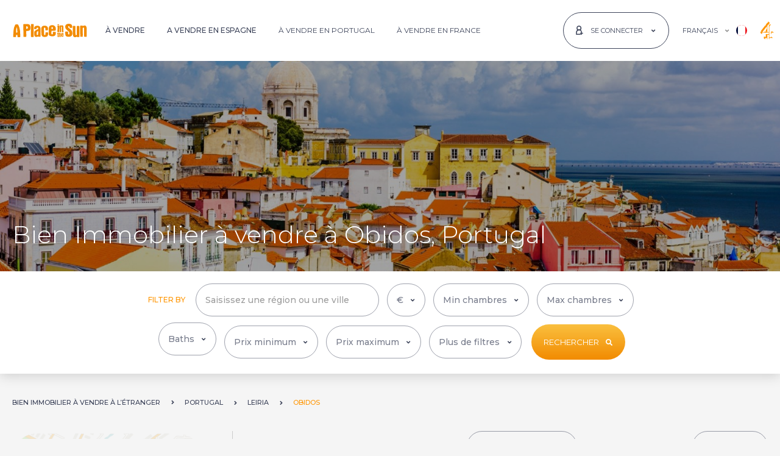

--- FILE ---
content_type: text/html; charset=utf-8
request_url: https://www.aplaceinthesun.com/fr/propriete-vendre/portugal/leiria/obidos
body_size: 63721
content:

<!DOCTYPE html>
<html id="HtmlTag" xmlns="http://www.w3.org/1999/xhtml" lang="fr">
<head id="HeadTag">
    <link rel='preload' href='https://www.aplaceinthesun.com/property/media/images/521684/AL3769490/102341128_1.jpg?23012025163513' as='image'><link rel='preload' href='https://www.aplaceinthesun.com/property/media/images/521684/AL3769490/102341128_5.jpg?23012025163513' as='image'>
        
<link rel="preload" href="/fonts/montserrat/jtusjig1_i6t8kchkm459wlhyyth89y.woff2" as="font" type="font/woff2" crossorigin="" />    
    <!-- CSS -->
    <link rel="stylesheet" type="text/css" href="/css/main.min.css?040920251035" /><title>
	Propriétés à vendre à Obidos - 53 maisons à vendre à Obidos
</title>
    <!-- MetaData -->
    <meta name="Copyright" content="APITS Ltd." /><meta id="MetaDescriptionTag" name="Description" content="53 propriétés à vendre à Obidos, Portugal. Les biens immobiliers comprennent des villas, des maisons et bien plus encore." /><meta id="MetaKeywordsTag" name="Keywords" content="A Place in the Sun" /><meta http-equiv="Content-Type" content="text/html; charset=utf-8" /><meta charset="utf-8" /><link rel="canonical" href="https://www.aplaceinthesun.com/fr/propriete-vendre/portugal/leiria/obidos" /><link rel="alternate" hreflang="en" href="https://www.aplaceinthesun.com/property/portugal/leiria/obidos" /><link rel="alternate" hreflang="fr" href="https://www.aplaceinthesun.com/fr/propriete-vendre/portugal/leiria/obidos" /><link rel="alternate" hreflang="x-default" href="https://www.aplaceinthesun.com/property/portugal/leiria/obidos" />

    <!-- Favicon -->
    <link rel="shortcut icon" href="/favicon.ico" type="image/x-icon" /><link rel="manifest" href="/manifest.json" /><link rel="apple-touch-icon" sizes="120x120" href="/img/favicon/apple-touch-icon-120x120.png" /><link rel="apple-touch-icon" sizes="192x192" href="/img/favicon/apple-touch-icon-192x192.png" /><meta name="apple-mobile-web-app-title" content="A Place in the Sun" /><meta name="application-name" content="A Place in the Sun" /><link rel="icon" href="/favicon.ico" type="image/x-icon" /><meta name="viewport" content="width=device-width, initial-scale=1" /><meta name="theme-color" content="#ffffff" />
    <link rel="stylesheet" type="text/css" href="/property/Content/results.css?070420251107" />

    <script async type="text/javascript" src="https://clickiocmp.com/t/consent_227994.js"></script>
    <!-- Google Tag Manager -->
    <script>(function (w, d, s, l, i) { w[l] = w[l] || []; w[l].push({ 'gtm.start': new Date().getTime(), event: 'gtm.js' }); var f = d.getElementsByTagName(s)[0], j = d.createElement(s), dl = l != 'dataLayer' ? '&l=' + l : ''; j.async = true; j.src = 'https://www.googletagmanager.com/gtm.js?id=' + i + dl; f.parentNode.insertBefore(j, f); })(window, document, 'script', 'dataLayer', 'GTM-PWVDQH');</script>
    <!-- End Google Tag Manager -->    
    
        <script type="text/javascript" id="g-as" async="async" src="//pagead2.googlesyndication.com/pagead/js/adsbygoogle.js"></script>
    

    <!--[if lte IE 9]>
		    <script src="js/ie.js"></script>
	    <![endif]-->

    <script type="text/javascript" async="async" src="/property/js/m-ajax.js"></script>
    
    </head>

<body id="BodyTag" class="property-results-page xs-light-grey-b-color notranslate">
    <svg xmlns="http://www.w3.org/2000/svg" class="position-absolute">
        <symbol id="logo" xmlns="http://www.w3.org/2000/svg" viewBox="0 0 124.409 22.707">
            <g transform="translate(112.132 -282.754)">
                <path d="M154.972,295.973a14.6,14.6,0,0,0,1.474-.009c.78-.079.985.263.933.991a7.6,7.6,0,0,0,.012,2.541,3.036,3.036,0,0,0,.255.805,1.071,1.071,0,0,0,1.077.617.921.921,0,0,0,.77-.869c.257-1.747.065-3.416-1.482-4.528a32.822,32.822,0,0,1-3.044-2.583,6.728,6.728,0,0,1-2.21-6.793c.486-2.017,2.115-2.838,3.987-3.216a9.44,9.44,0,0,1,4.232.143,4.088,4.088,0,0,1,3.211,3.9,4.817,4.817,0,0,1-.036,2.44c-.413.741-1.491.133-2.262.283a1.259,1.259,0,0,1-.232.019,3.7,3.7,0,0,1-1.456-.041c-.493-.233-.166-.874-.257-1.329-.23-1.151-.62-1.525-1.592-1.469a.815.815,0,0,0-.888.925,2.249,2.249,0,0,0,.856,1.905c1.016.8,2,1.644,3.053,2.394a7.686,7.686,0,0,1,3.136,6.2,8.939,8.939,0,0,1-.263,3,4.2,4.2,0,0,1-3.357,3.165,11.367,11.367,0,0,1-4.471.1,3.913,3.913,0,0,1-3.663-3.621,21.867,21.867,0,0,1-.21-4.333.618.618,0,0,1,.721-.7c.569.016,1.139,0,1.708,0Z" transform="translate(-176.605 0)" />
                <path d="M197.97,311.493a4.255,4.255,0,0,1-3.988,1.063,2.566,2.566,0,0,1-2.09-1.761,9.975,9.975,0,0,1-.565-3.659c-.051-4.3-.035-8.592-.072-12.887,0-.562.219-.751.721-.736.957.029,1.914.042,2.869.1.706.043.768.626.784,1.139.037,1.175.014,2.351.026,3.527.031,3.208.054,6.416.11,9.623.02,1.133.571,1.58,1.49,1.318.351-.1.611-.272.626-.681.013-.336.054-.671.052-1.006-.027-3.907-.069-7.815-.088-11.722-.011-2.19.005-2.191,2.187-2.16,2.2.031,2.236.031,2.249,2.239.032,5.252.019,10.505.048,15.757,0,.618-.224.841-.811.824-.88-.027-1.761-.054-2.639-.029C198.274,312.459,197.854,312.343,197.97,311.493Z" transform="translate(-202.446 -7.178)" />
                <path d="M232.994,292.66a4.614,4.614,0,0,1,2.939-1.069A2.963,2.963,0,0,1,239,293.623a8.848,8.848,0,0,1,.583,3.578c-.133,4.218.01,8.435.028,12.651,0,.67-.258.945-.924.9-.8-.05-1.6-.073-2.406-.084a.977.977,0,0,1-1.035-.932,13.955,13.955,0,0,1,.027-2.476c-.055-3.313-.067-6.626-.1-9.939a5.656,5.656,0,0,0-.1-1.235c-.132-.555-.284-1.111-1.106-.989a1.043,1.043,0,0,0-1.023,1.2q.05,5.164.081,10.328c.006,1.138-.04,2.277-.032,3.415,0,.462-.227.573-.622.576-1.009.007-2.016.031-3.027-.035-.512-.034-.684-.251-.688-.7-.012-1.06-.016-2.121-.022-3.181q-.04-6.834-.078-13.668c-.005-1.217.045-1.265,1.273-1.259.776,0,1.552.04,2.327.077C232.838,291.885,232.838,291.894,232.994,292.66Z" transform="translate(-227.335 -5.896)" />
                <path d="M30.565,301.4c0-.928.037-2.221-.007-3.512-.129-3.794,2.339-5.3,5.207-5.408a11.718,11.718,0,0,1,3.079.321,4.541,4.541,0,0,1,3.086,3.631,21.165,21.165,0,0,1,.127,2.395c0,.97-.327,1.327-1.29,1.384-.9.054-1.812.013-2.717.041-.44.013-.512-.207-.5-.576.029-.749.038-1.5.039-2.248a2.124,2.124,0,0,0-.292-1.113,1.229,1.229,0,0,0-1.41-.572.963.963,0,0,0-.785,1.025,33.712,33.712,0,0,0,.081,5.1,8,8,0,0,1-.032,2c-.073,1.042.174,2.056.089,3.089a1.317,1.317,0,0,0,.187.659,1.2,1.2,0,0,0,1.212.676,1.089,1.089,0,0,0,.97-.876,5.388,5.388,0,0,0,.053-2.079c-.1-1.369.033-1.518,1.415-1.539.751-.011,1.5-.02,2.251-.045.534-.018.832.2.848.756a13.169,13.169,0,0,1-.351,4.159,3.933,3.933,0,0,1-3.385,2.718,11.455,11.455,0,0,1-4.018.02c-2.143-.378-3.487-2.1-3.645-4.674-.051-.826-.033-1.656-.064-2.483S30.63,302.588,30.565,301.4Z" transform="translate(-95.212 -6.482)" />
                <path d="M-22.012,299.062c0-2.53-.075-5.063.029-7.589.06-1.477-.1-2.955.109-4.438a14.025,14.025,0,0,0-.152-1.836c0-.532.149-.822.751-.8,1.008.035,2.018.031,3.026.019.711-.009.847.387.846,1,0,1.52-.173,3.031-.138,4.555.079,3.37.1,6.742.139,10.112.02,1.678.035,3.356.037,5.034,0,.92-.244,1.134-1.163,1.112-.853-.02-1.707-.061-2.558-.03-.69.025-.974-.2-.961-.931.037-2.068.013-4.138.013-6.207Z" transform="translate(-60.112 -1.097)" />
                <path d="M123.225,296.5c0-1.681.012-3.363-.007-5.044-.006-.55.17-.873.755-.755.649.131,1.42-.377,1.961.385.086.121.268-.078.4-.145,1.857-.941,3.283-.164,3.544,1.909a34.629,34.629,0,0,1,.037,4.338c0,1.422.031,2.845.068,4.267.014.542-.145.812-.752.766-1.557-.118-2.041.408-1.916-1.975.111-2.139-.021-4.292-.054-6.438a2.814,2.814,0,0,0-.1-.685.483.483,0,0,0-.558-.418c-.3.033-.578.1-.633.45a4.7,4.7,0,0,0-.054.77c.017,2.483.023,4.966.072,7.449.012.582-.174.763-.745.755-2.391-.036-1.863.223-1.922-1.827-.037-1.266-.007-2.534-.007-3.8Z" transform="translate(-157.046 -5.197)" />
                <path d="M115.784,297.311c0,1.574-.035,3.15.016,4.723.022.684-.236.888-.856.828a5.446,5.446,0,0,0-.849-.024c-1.047.064-1.207-.077-1.141-1.094.191-2.944.1-5.891.074-8.837,0-.434-.209-.963.367-1.222a3.245,3.245,0,0,1,2.178.239c.212.217.147.483.149.734,0,.776-.005,1.552-.007,2.328s0,1.551,0,2.327Z" transform="translate(-150.189 -5.896)" />
                <path d="M121.33,329.146c1.505-.5,2.172-.069,2.223,1.465.047,1.419-.01,2.841.024,4.261.013.57-.315.548-.694.538s-.8.05-.794-.56c.006-1.339-.019-2.678-.036-4.017,0-.3.054-.707-.383-.712-.469-.006-.361.422-.36.707,0,1.265.011,2.53.054,3.794.02.57-.168.777-.757.743-.5-.029-.792-.06-.777-.707.044-1.936.028-3.874-.005-5.811-.009-.528.068-.808.685-.8.592.009.874.2.785.814A1.276,1.276,0,0,0,121.33,329.146Z" transform="translate(-154.782 -30.223)" />
                <path d="M112.372,332.475c0-.491.019-.983-.007-1.473-.02-.37.194-.845-.372-1.024-.019-.006-.032-.039-.043-.061-.192-.389.373-1.768.8-1.84.335-.057.928-.364.977-.078.109.634.7,1.264.345,1.871a2.394,2.394,0,0,0-.257,1.308c-.015.724,0,1.448,0,2.172,0,.225-.063.466.167.641a.812.812,0,0,1,.132,1.117c-.208.358-.7.274-1.076.211a.762.762,0,0,1-.662-.828C112.366,333.818,112.372,333.147,112.372,332.475Z" transform="translate(-149.501 -30.111)" />
                <path d="M114.319,287c-.206,0-.413-.012-.618,0-.525.037-.828-.139-.85-.725-.022-.569.226-.812.77-.805.386.005.774,0,1.159.027.592.039.977.279.912.965s-.572.513-.986.525c-.129,0-.258,0-.387,0Z" transform="translate(-150.127 -1.814)" />
                <path d="M-100.347,302.276c-.059-1.914-.1-3.826-.3-5.734a28.408,28.408,0,0,0-2.662-9.257,2.023,2.023,0,0,0-2.3-1.382,5.589,5.589,0,0,1-1.624-.006c-1.037-.162-1.441.491-1.846,1.242a22.187,22.187,0,0,0-2.417,8.062c-.256,2.181-.387,4.37-.483,6.556a37.542,37.542,0,0,0-.095,5.116c.037.4.126.49.469.472,1.031-.052,2.056.105,3.1.031a1.075,1.075,0,0,0,1.155-1.148c.047-.643,0-1.292,0-1.939,0-.227-.07-.5.289-.513.569-.02,1.139-.029,1.708-.035.308,0,.291.228.3.436.031.883.084,1.766.082,2.65,0,.445.19.608.6.608,1.139,0,2.278,0,3.417,0,.45,0,.629-.184.621-.659C-100.363,305.278-100.347,303.777-100.347,302.276Zm-5.577-2.54a.909.909,0,0,0-.454.047.693.693,0,0,1-.947-.541,29.909,29.909,0,0,1,.715-7.812.932.932,0,0,1,.458-.764c.275,1.676.953,3.165.856,4.842a30.593,30.593,0,0,0,.148,3.406C-105.118,299.467-105.258,299.835-105.924,299.736Z" transform="translate(0 -2.08)" />
                <path d="M79.852,301.129q-1.747.01-3.493,0c-.589,0-.847.283-.829.863.022.7.039,1.4.035,2.1,0,.844-.45,1.382-1.127,1.4a1.3,1.3,0,0,1-1.347-1.319c-.032-1.466.027-2.934.033-4.4,0-.465.248-.541.644-.531.853.021,1.707.006,2.562.005s1.709.023,2.562-.006c1.175-.04,1.682-.6,1.64-1.77-.024-.67,0-1.343-.016-2.01A5.445,5.445,0,0,0,78.262,291c-1.767-1.3-3.771-1.263-5.8-.938a4.1,4.1,0,0,0-3.471,3.131,12.168,12.168,0,0,0-.426,3.756c.046,2.3.169,4.592.046,6.888a4.119,4.119,0,0,0,3.23,4.491,13.144,13.144,0,0,0,4.235.306,5.339,5.339,0,0,0,3.085-1.325,2.877,2.877,0,0,0,1.005-1.531,14.33,14.33,0,0,0,.348-3.995C80.5,301.321,80.3,301.127,79.852,301.129Zm-6.7-6.1c0-.257,0-.514,0-.771a1.076,1.076,0,0,1,1.081-1.164,1.1,1.1,0,0,1,1.28.968,12.494,12.494,0,0,1,.045,1.922c0,.166-.07.319-.253.33-.615.039-1.23.074-1.845.081-.263,0-.314-.212-.31-.44C73.161,295.642,73.157,295.333,73.157,295.025Z" transform="translate(-120.573 -4.749)" />
                <path d="M-48.757,288.879c-.313-3.383-1.791-4.736-5.19-4.894-1.958-.091-3.928.1-5.892.1-.759,0-.985.329-1.04,1.007-.082,1.014.123,2.012.11,3.02-.019,1.493-.16,3-.03,4.478.184,2.1-.072,4.185.106,5.991,0,1.525,0,2.767,0,4.009,0,.749,0,1.5.043,2.247.029.452.176.91.75.914,1.112.008,2.224-.023,3.336-.036.439-.005.629-.221.688-.661a14.057,14.057,0,0,0,.058-2.245c-.054-2.095-.071-4.19-.114-6.285-.011-.558.215-.781.786-.773.671.009,1.343-.064,2.014-.111,2.779-.193,4.248-1.665,4.392-4.436A16.246,16.246,0,0,0-48.757,288.879Zm-4.587,1.97c-.376,1.128-1.051,1.367-2.232,1.22-.516-.065-.336-.519-.417-.789a3.567,3.567,0,0,1-.021-1l-.048,0c.047-.46.07-.924.15-1.378.059-.333-.215-.818.2-.974a2.04,2.04,0,0,1,1.441.018A2.335,2.335,0,0,1-53.345,290.849Z" transform="translate(-34.187 -0.805)" />
                <path d="M5.064,302.865a10.844,10.844,0,0,1-.017-2.477,11.816,11.816,0,0,0,.08-2.632c-.185-2.817-1.344-4.323-3.781-4.873a9.3,9.3,0,0,0-3.09.021A4.485,4.485,0,0,0-5.711,297.2a.927.927,0,0,0,.812,1.108,6.444,6.444,0,0,0,2.161.058,1.183,1.183,0,0,0,1.2-1.254c.01-.468.849-1.313,1.295-1.261a1.386,1.386,0,0,1,1.315.907c.2.636.39,1.254-.308,1.736a9.315,9.315,0,0,1-2.009,1,9.289,9.289,0,0,0-3.135,1.961A3.767,3.767,0,0,0-5.6,304.127a19.271,19.271,0,0,0,.247,4.432c.414,2.109.878,3.058,3.495,3.126a4.28,4.28,0,0,0,2.915-1.144c.1.472,0,.96.659.929.873-.041,1.748-.028,2.622-.032.46,0,.663-.18.72-.682A42.465,42.465,0,0,0,5.064,302.865ZM1.092,304.7c-.029.851-.089,1.7-.141,2.552a1.192,1.192,0,0,1-1.324,1.2c-.736-.052-.911-.554-.872-1.2.021-.36,0-.722,0-1.083a7.489,7.489,0,0,1-.011-1.933A2.594,2.594,0,0,1,.5,301.981c.475-.2.614-.051.613.391C1.111,303.147,1.118,303.922,1.092,304.7Z" transform="translate(-71.01 -6.676)" />
                <path d="M135.96,333.724c-.092-.769-.678-.345-1.031-.391-.651-.086-.467.445-.488.8-.014.232.02.482-.252.6a.33.33,0,0,1-.422-.095,2.714,2.714,0,0,1-.109-1.738c.061-.4.52-.206.8-.21,1.823-.023,1.484.146,1.5-1.544.011-1-.594-1.537-1.691-1.644a1.714,1.714,0,0,0-2.081,1.284,8.491,8.491,0,0,0-.1,1.947c0,.37.012.6,0,.835-.109,1.862.489,2.438,2.652,2.249C135.63,335.737,136.1,334.866,135.96,333.724Zm-1.939-3.127c.415-.014.441.343.47.653.031.378-.171.49-.513.491-.4,0-.358-.266-.366-.524C133.6,330.908,133.668,330.608,134.021,330.6Z" transform="translate(-162.953 -31.181)" />
            </g>
        </symbol>

        <symbol id="icon-angle-left" viewBox="0 0 300 500">
            <!-- Font Awesome Free 5.15.4 by @@fontawesome - https://fontawesome.com License - https://fontawesome.com/license/free (Icons: CC BY 4.0, Fonts: SIL OFL 1.1, Code: MIT License) -->
            <path d="M31.7 239l136-136c9.4-9.4 24.6-9.4 33.9 0l22.6 22.6c9.4 9.4 9.4 24.6 0 33.9L127.9 256l96.4 96.4c9.4 9.4 9.4 24.6 0 33.9L201.7 409c-9.4 9.4-24.6 9.4-33.9 0l-136-136c-9.5-9.4-9.5-24.6-.1-34z" />
        </symbol>
        <symbol id="icon-heart" viewBox="0 0 512 512">
            <!-- Font Awesome Free 5.15.4 by @@fontawesome - https://fontawesome.com License - https://fontawesome.com/license/free (Icons: CC BY 4.0, Fonts: SIL OFL 1.1, Code: MIT License) -->
            <path d="M462.3 62.6C407.5 15.9 326 24.3 275.7 76.2L256 96.5l-19.7-20.3C186.1 24.3 104.5 15.9 49.7 62.6c-62.8 53.6-66.1 149.8-9.9 207.9l193.5 199.8c12.5 12.9 32.8 12.9 45.3 0l193.5-199.8c56.3-58.1 53-154.3-9.8-207.9z" />
        </symbol>
        <symbol id="icon-arrow-right" viewBox="0 0 512 512">
            <!-- Font Awesome Free 5.15.4 by @@fontawesome - https://fontawesome.com License - https://fontawesome.com/license/free (Icons: CC BY 4.0, Fonts: SIL OFL 1.1, Code: MIT License) -->
            <path d="M190.5 66.9l22.2-22.2c9.4-9.4 24.6-9.4 33.9 0L441 239c9.4 9.4 9.4 24.6 0 33.9L246.6 467.3c-9.4 9.4-24.6 9.4-33.9 0l-22.2-22.2c-9.5-9.5-9.3-25 .4-34.3L311.4 296H24c-13.3 0-24-10.7-24-24v-32c0-13.3 10.7-24 24-24h287.4L190.9 101.2c-9.8-9.3-10-24.8-.4-34.3z" />
        </symbol>
        <symbol id="map-marker" xmlns="http://www.w3.org/2000/svg" viewBox="0 0 384 512">
            <!-- Font Awesome Free 5.15.4 by @@fontawesome - https://fontawesome.com License - https://fontawesome.com/license/free (Icons: CC BY 4.0, Fonts: SIL OFL 1.1, Code: MIT License) -->
            <path d="M172.268 501.67C26.97 291.031 0 269.413 0 192 0 85.961 85.961 0 192 0s192 85.961 192 192c0 77.413-26.97 99.031-172.268 309.67-9.535 13.774-29.93 13.773-39.464 0zM192 272c44.183 0 80-35.817 80-80s-35.817-80-80-80-80 35.817-80 80 35.817 80 80 80z" />
        </symbol>
        <symbol id="icon-close" viewBox="0 0 352 512">
            <!-- Font Awesome Free 5.15.4 by @@fontawesome - https://fontawesome.com License - https://fontawesome.com/license/free (Icons: CC BY 4.0, Fonts: SIL OFL 1.1, Code: MIT License) -->
            <path d="M242.72 256l100.07-100.07c12.28-12.28 12.28-32.19 0-44.48l-22.24-22.24c-12.28-12.28-32.19-12.28-44.48 0L176 189.28 75.93 89.21c-12.28-12.28-32.19-12.28-44.48 0L9.21 111.45c-12.28 12.28-12.28 32.19 0 44.48L109.28 256 9.21 356.07c-12.28 12.28-12.28 32.19 0 44.48l22.24 22.24c12.28 12.28 32.2 12.28 44.48 0L176 322.72l100.07 100.07c12.28 12.28 32.2 12.28 44.48 0l22.24-22.24c12.28-12.28 12.28-32.19 0-44.48L242.72 256z" />
        </symbol>
        <symbol id="icon-facebook" viewBox="0 0 350 512">
            <!-- Font Awesome Free 5.15.4 by @@fontawesome - https://fontawesome.com License - https://fontawesome.com/license/free (Icons: CC BY 4.0, Fonts: SIL OFL 1.1, Code: MIT License) -->
            <path d="M279.14 288l14.22-92.66h-88.91v-60.13c0-25.35 12.42-50.06 52.24-50.06h40.42V6.26S260.43 0 225.36 0c-73.22 0-121.08 44.38-121.08 124.72v70.62H22.89V288h81.39v224h100.17V288z" />
        </symbol>
        <symbol id="icon-youtube2" xmlns="http://www.w3.org/2000/svg" viewBox="0 0 12.893 14.879">
            <g transform="translate(0 0)">
                <g transform="translate(1.891)">
                    <g transform="translate(5.888 1.506)">
                        <path d="M758.971,274.7a1.246,1.246,0,0,0,.911-.529v.467h.787v-4.235h-.787v3.215c-.1.12-.31.317-.464.317-.169,0-.21-.115-.21-.285v-3.248h-.788v3.541C758.421,274.365,758.549,274.7,758.971,274.7Z" transform="translate(-758.421 -270.406)" fill="#3e455b" />
                    </g>
                    <g transform="translate(2.933 1.471)">
                        <path d="M753.711,273.565a1.018,1.018,0,0,0,1.154,1.135A1.078,1.078,0,0,0,756,273.565v-2.076a1.105,1.105,0,0,0-1.132-1.138,1.084,1.084,0,0,0-1.154,1.138Zm.81-2.006c0-.232.107-.4.329-.4.241,0,.344.167.344.4v1.97c0,.231-.117.4-.329.4a.358.358,0,0,1-.344-.4Z" transform="translate(-753.711 -270.351)" fill="#3e455b" />
                    </g>
                    <g>
                        <path d="M750.089,273.747h.887v-2.329l1.032-3.413h-.9l-.568,2.295-.612-2.295h-.893l1.055,3.413Z" transform="translate(-749.035 -268.005)" fill="#3e455b" />
                    </g>
                </g>
                <g transform="translate(0 6.706)">
                    <g>
                        <path d="M757.106,278.7h-9.282a1.805,1.805,0,0,0-1.805,1.806v4.561a1.805,1.805,0,0,0,1.805,1.806h9.282a1.806,1.806,0,0,0,1.806-1.806V280.5A1.806,1.806,0,0,0,757.106,278.7Zm-8.045,6.821h-.844v-4.674h-.874v-.794h2.592v.794h-.874Zm3,0h-.75v-.445a1.664,1.664,0,0,1-.432.374c-.4.231-.959.227-.959-.592v-3.371h.75v3.091c0,.162.039.272.2.272s.35-.187.441-.3v-3.061h.75Zm2.887-.835c0,.5-.186.886-.686.886a.857.857,0,0,1-.713-.361v.31H752.8v-5.468h.757v1.761a.9.9,0,0,1,.667-.377c.549,0,.731.464.731,1.011Zm2.772-1.086H756.29v.761c0,.3.025.564.327.564s.335-.213.335-.564v-.28h.772v.3c0,.777-.334,1.248-1.124,1.248-.716,0-1.083-.522-1.083-1.248v-1.81a1.109,1.109,0,0,1,1.139-1.187c.719,0,1.068.457,1.068,1.187Z" transform="translate(-746.019 -278.696)" fill="#3e455b" />
                    </g>
                    <g transform="translate(10.271 3.392)">
                        <path d="M762.729,284.1c-.278,0-.335.2-.335.473v.408h.662v-.408C763.056,284.3,763,284.1,762.729,284.1Z" transform="translate(-762.394 -284.104)" fill="#3e455b" />
                    </g>
                    <g transform="translate(7.535 3.377)">
                        <path d="M758.187,284.119a.562.562,0,0,0-.155.123v2.513a.653.653,0,0,0,.178.142.316.316,0,0,0,.383-.041.459.459,0,0,0,.066-.278V284.5a.512.512,0,0,0-.08-.31A.312.312,0,0,0,758.187,284.119Z" transform="translate(-758.032 -284.08)" fill="#3e455b" />
                    </g>
                </g>
            </g>
        </symbol>
        <symbol id="icon-linkedin2" xmlns="http://www.w3.org/2000/svg" viewBox="0 0 12.952 12.958">
            <g transform="translate(0 0)">
                <g>
                    <g transform="translate(0.257 4.32)">
                        <rect width="2.674" height="8.639" fill="#3e455b" />
                    </g>
                    <g>
                        <path d="M1061.643,271.562a1.594,1.594,0,1,0-1.581-1.594A1.588,1.588,0,0,0,1061.643,271.562Z" transform="translate(-1060.062 -268.374)" fill="#3e455b" />
                    </g>
                </g>
                <g transform="translate(4.64 4.056)">
                    <path d="M1070.025,279.208c0-1.215.559-1.938,1.629-1.938.984,0,1.456.694,1.456,1.938v4.534h2.661v-5.47c0-2.314-1.312-3.433-3.143-3.433a3.012,3.012,0,0,0-2.6,1.428V275.1h-2.565v8.638h2.565Z" transform="translate(-1067.46 -274.84)" fill="#3e455b" />
                </g>
            </g>
        </symbol>
        <symbol id="icon-instagram" xmlns="http://www.w3.org/2000/svg" viewBox="0 0 448 512">
            <!-- Font Awesome Free 5.15.4 by @@fontawesome - https://fontawesome.com License - https://fontawesome.com/license/free (Icons: CC BY 4.0, Fonts: SIL OFL 1.1, Code: MIT License) -->
            <path d="M224.1 141c-63.6 0-114.9 51.3-114.9 114.9s51.3 114.9 114.9 114.9S339 319.5 339 255.9 287.7 141 224.1 141zm0 189.6c-41.1 0-74.7-33.5-74.7-74.7s33.5-74.7 74.7-74.7 74.7 33.5 74.7 74.7-33.6 74.7-74.7 74.7zm146.4-194.3c0 14.9-12 26.8-26.8 26.8-14.9 0-26.8-12-26.8-26.8s12-26.8 26.8-26.8 26.8 12 26.8 26.8zm76.1 27.2c-1.7-35.9-9.9-67.7-36.2-93.9-26.2-26.2-58-34.4-93.9-36.2-37-2.1-147.9-2.1-184.9 0-35.8 1.7-67.6 9.9-93.9 36.1s-34.4 58-36.2 93.9c-2.1 37-2.1 147.9 0 184.9 1.7 35.9 9.9 67.7 36.2 93.9s58 34.4 93.9 36.2c37 2.1 147.9 2.1 184.9 0 35.9-1.7 67.7-9.9 93.9-36.2 26.2-26.2 34.4-58 36.2-93.9 2.1-37 2.1-147.8 0-184.8zM398.8 388c-7.8 19.6-22.9 34.7-42.6 42.6-29.5 11.7-99.5 9-132.1 9s-102.7 2.6-132.1-9c-19.6-7.8-34.7-22.9-42.6-42.6-11.7-29.5-9-99.5-9-132.1s-2.6-102.7 9-132.1c7.8-19.6 22.9-34.7 42.6-42.6 29.5-11.7 99.5-9 132.1-9s102.7-2.6 132.1 9c19.6 7.8 34.7 22.9 42.6 42.6 11.7 29.5 9 99.5 9 132.1s2.7 102.7-9 132.1z" />
        </symbol>
        <symbol id="icon-menu" xmlns="http://www.w3.org/2000/svg" viewBox="0 0 448 512">
            <!-- Font Awesome Free 5.15.4 by @@fontawesome - https://fontawesome.com License - https://fontawesome.com/license/free (Icons: CC BY 4.0, Fonts: SIL OFL 1.1, Code: MIT License) -->
            <path d="M16 132h416c8.837 0 16-7.163 16-16V76c0-8.837-7.163-16-16-16H16C7.163 60 0 67.163 0 76v40c0 8.837 7.163 16 16 16zm0 160h416c8.837 0 16-7.163 16-16v-40c0-8.837-7.163-16-16-16H16c-8.837 0-16 7.163-16 16v40c0 8.837 7.163 16 16 16zm0 160h416c8.837 0 16-7.163 16-16v-40c0-8.837-7.163-16-16-16H16c-8.837 0-16 7.163-16 16v40c0 8.837 7.163 16 16 16z" />
        </symbol>
        <symbol id="icon-search" viewBox="0 0 512 512">
            <!-- Font Awesome Free 5.15.4 by @@fontawesome - https://fontawesome.com License - https://fontawesome.com/license/free (Icons: CC BY 4.0, Fonts: SIL OFL 1.1, Code: MIT License) -->
            <path d="M505 442.7L405.3 343c-4.5-4.5-10.6-7-17-7H372c27.6-35.3 44-79.7 44-128C416 93.1 322.9 0 208 0S0 93.1 0 208s93.1 208 208 208c48.3 0 92.7-16.4 128-44v16.3c0 6.4 2.5 12.5 7 17l99.7 99.7c9.4 9.4 24.6 9.4 33.9 0l28.3-28.3c9.4-9.4 9.4-24.6.1-34zM208 336c-70.7 0-128-57.2-128-128 0-70.7 57.2-128 128-128 70.7 0 128 57.2 128 128 0 70.7-57.2 128-128 128z" />
        </symbol>
        <symbol id="icon-heart" viewBox="0 0 512 512">
            <!-- Font Awesome Free 5.15.4 by @@fontawesome - https://fontawesome.com License - https://fontawesome.com/license/free (Icons: CC BY 4.0, Fonts: SIL OFL 1.1, Code: MIT License) -->
            <path d="M462.3 62.6C407.5 15.9 326 24.3 275.7 76.2L256 96.5l-19.7-20.3C186.1 24.3 104.5 15.9 49.7 62.6c-62.8 53.6-66.1 149.8-9.9 207.9l193.5 199.8c12.5 12.9 32.8 12.9 45.3 0l193.5-199.8c56.3-58.1 53-154.3-9.8-207.9z" />
        </symbol>
        <symbol id="icon-user" xmlns="http://www.w3.org/2000/svg" viewBox="0 0 8.348 11.839">
            <g transform="translate(0.5 0.5)" opacity="1">
                <path d="M610.754,1077.3a2.862,2.862,0,1,1,2.861-2.862A2.864,2.864,0,0,1,610.754,1077.3Zm0-5.4a2.538,2.538,0,1,0,2.538,2.538A2.541,2.541,0,0,0,610.754,1071.9Z" transform="translate(-607.149 -1071.581)" />
                <path d="M613.775,1086.487h-7.024a.164.164,0,0,1-.162-.166v-1.5a3.676,3.676,0,1,1,7.348,0v1.5A.164.164,0,0,1,613.775,1086.487Zm-6.863-.332h6.7v-1.329a3.352,3.352,0,1,0-6.7,0Z" transform="translate(-606.589 -1075.647)" />
            </g>
        </symbol>
        <symbol id="icon-user2" xmlns="http://www.w3.org/2000/svg" viewBox="0 0 9.843 12.756">
            <g transform="translate(0.5 0.5)">
                <path d="M712.279,1077.457a2.938,2.938,0,1,1,2.938-2.938A2.941,2.941,0,0,1,712.279,1077.457Zm0-5.544a2.606,2.606,0,1,0,2.606,2.605A2.608,2.608,0,0,0,712.279,1071.913Z" transform="translate(-708.579 -1071.581)" fill="none" stroke-width="1" />
                <path d="M713.269,1087.476H708.2a.165.165,0,0,1-.166-.166v-2.491a3.772,3.772,0,0,1,7.141-1.7.166.166,0,0,1-.3.149,3.44,3.44,0,0,0-6.513,1.547v2.325h4.9a.166.166,0,1,1,0,.332Z" transform="translate(-708.039 -1075.72)" fill="none" stroke-width="1" />
                <g transform="translate(5.585 8.498)">
                    <path d="M720.947,1089.292h-2.926a.166.166,0,0,1,0-.332h2.926a.166.166,0,1,1,0,.332Z" transform="translate(-717.855 -1087.497)" fill="none" stroke-width="1" />
                    <path d="M720.519,1089.72a.166.166,0,0,1-.166-.166v-2.926a.166.166,0,1,1,.332,0v2.926A.166.166,0,0,1,720.519,1089.72Z" transform="translate(-718.89 -1086.462)" fill="none" stroke-width="1" />
                </g>
            </g>
        </symbol>
        <symbol id="Grupo_278" xmlns="http://www.w3.org/2000/svg" viewBox="0 0 11.607 9.71">
            <g>
                <path d="M114.393,991.987h-9.714a.577.577,0,1,1,0-1.154h9.714a.577.577,0,1,1,0,1.154Z" transform="translate(-104.101 -986.555)" />
                <path d="M99.232,998.441A.576.576,0,0,1,98.9,997.4l5.342-3.807L98.9,989.779a.577.577,0,0,1,.668-.94l6,4.279a.576.576,0,0,1,0,.939l-6,4.279A.578.578,0,0,1,99.232,998.441Z" transform="translate(-94.204 -988.732)" />
            </g>
        </symbol>
        <symbol id="icon-chat" xmlns="http://www.w3.org/2000/svg" viewBox="0 0 22.068 19.371">
            <g transform="translate(0 0)">
                <g transform="translate(0 0)">
                    <g transform="translate(0 0)">
                        <path d="M64.53,160.776a.118.118,0,0,1,0,.025c-.07.329-.115.665-.215.984a4.732,4.732,0,0,1-3.173,3.259.249.249,0,0,0-.205.289c.006,1.477,0,2.585,0,4.062v.408a.119.119,0,0,1-.2.094h0q-2.705-2.248-5.407-4.5a.587.587,0,0,0-.409-.143c-2.519,0-5.038,0-7.556,0a4.636,4.636,0,0,1-2.968-.979,4.692,4.692,0,0,1-1.9-3.661c-.055-1.8-.06-3.61,0-5.412a4.8,4.8,0,0,1,4.233-4.621,5.162,5.162,0,0,1,.645-.023c4.083,0,8.166.019,12.249-.009a4.809,4.809,0,0,1,4.648,3.373c.111.353.167.724.248,1.086a.119.119,0,0,1,0,.026Zm-5.167,6.166a.12.12,0,0,0,.2-.094v-.039c0-.888,0-1.775,0-2.663,0-.175.028-.261.228-.269a3.744,3.744,0,0,0,.722-.106,3.46,3.46,0,0,0,2.644-3.435c.01-1.615,0-3.23,0-4.845a3.49,3.49,0,0,0-3.51-3.543c-4.09.032-8.18.01-12.27.011a4,4,0,0,0-.537.021,3.422,3.422,0,0,0-2.958,3.292c-.039,1.76-.017,3.521,0,5.281a3.089,3.089,0,0,0,.438,1.535,3.318,3.318,0,0,0,3.05,1.771q4.016,0,8.031,0a.726.726,0,0,1,.453.16c.581.467,1.15.949,1.723,1.426Z" transform="translate(-42.463 -150.553)" fill="#707070" />
                    </g>
                </g>
                <g transform="translate(6.927 5.982)">
                    <circle cx="0.992" cy="0.992" r="0.992" fill="#707070" />
                    <circle cx="0.992" cy="0.992" r="0.992" transform="translate(2.977)" fill="#707070" />
                    <circle cx="0.992" cy="0.992" r="0.992" transform="translate(5.953)" fill="#707070" />
                </g>
            </g>
        </symbol>
        <symbol id="icon-close2" xmlns="http://www.w3.org/2000/svg" viewBox="0 0 11.007 9.754">
            <g transform="translate(13061.25 1223.251)">
                <path d="M-14805.053,7775.537l-4.686-4.1-4.687,4.1a.489.489,0,0,1-.323.123.5.5,0,0,1-.372-.171.493.493,0,0,1,.049-.7l4.586-4.011-4.586-4.013a.493.493,0,0,1-.049-.7.49.49,0,0,1,.7-.044l4.688,4.1,4.686-4.1a.49.49,0,0,1,.7.044.494.494,0,0,1-.044.7l-4.588,4.013,4.588,4.011a.494.494,0,0,1,.044.7.492.492,0,0,1-.371.171A.493.493,0,0,1-14805.053,7775.537Z" transform="translate(1753.992 -8989.156)" />
            </g>
        </symbol>
        <symbol id="card-show" xmlns="http://www.w3.org/2000/svg" viewBox="0 0 18.493 18.493">
            <g transform="translate(0.255 0.349)" opacity="0.5">
                <rect width="8.806" height="8.806" rx="3" transform="translate(-0.255 -0.349)" fill="#707070" />
                <rect width="8.806" height="8.806" rx="3" transform="translate(9.432 -0.349)" fill="#707070" />
                <rect width="8.806" height="8.806" rx="3" transform="translate(-0.255 9.338)" fill="#707070" />
                <rect width="8.806" height="8.806" rx="3" transform="translate(9.432 9.338)" fill="#707070" />
            </g>
        </symbol>
        <symbol id="currency-icon" xmlns="http://www.w3.org/2000/svg" viewBox="0 0 23.368 14.805">
            <g transform="translate(0.25 0.25)">
                <path d="M675.8,218.246v-9.911a.586.586,0,0,0-.436-.57,41.822,41.822,0,0,0-10.254-1.25,40.957,40.957,0,0,0-10.185,1.25.587.587,0,0,0-.435.569v9.707a.589.589,0,0,0,.688.582,64.148,64.148,0,0,1,9.932-.947,54.214,54.214,0,0,1,9.984,1.149A.588.588,0,0,0,675.8,218.246Zm-20.655-9.872a38.749,38.749,0,0,1,9.964-1.205,39.688,39.688,0,0,1,10.036,1.206v9.78a52.875,52.875,0,0,0-10.036-1.136,62.3,62.3,0,0,0-9.964.936Z" transform="translate(-654.494 -206.514)" stroke-width="0.5" />
                <path d="M676.452,209.938v9.7a52.991,52.991,0,0,0-10.036-1.135,62.515,62.515,0,0,0-10.028.946.328.328,0,0,0-.264.385h0a.328.328,0,0,0,.378.26,61.685,61.685,0,0,1,9.913-.937,54.492,54.492,0,0,1,10.059,1.164.526.526,0,0,0,.633-.516v-9.867a.328.328,0,0,0-.328-.329h0A.328.328,0,0,0,676.452,209.938Z" transform="translate(-654.239 -206.029)" stroke-width="0.5" />
                <path d="M664.175,215.7v-.889a2.974,2.974,0,0,0,0-5.872v-.829a.328.328,0,0,0-.329-.329h0a.328.328,0,0,0-.327.329v.8a2.974,2.974,0,0,0,0,5.938v.856a.328.328,0,0,0,.327.327h0A.328.328,0,0,0,664.175,215.7Zm-2.8-3.825A2.322,2.322,0,1,1,663.7,214.2,2.324,2.324,0,0,1,661.374,211.875Z" transform="translate(-653.519 -206.315)" stroke-width="0.5" />
            </g>
        </symbol>
        <symbol id="find-agent-icon" xmlns="http://www.w3.org/2000/svg" viewBox="0 0 22.08 26.443">
            <g transform="translate(0.25 0.25)">
                <path d="M101.879,522.733a8.819,8.819,0,0,0-8.563,9.035v3.346a3.908,3.908,0,0,0,1.408,7.427,1.612,1.612,0,0,0,3.15-.492v-6.917a1.614,1.614,0,0,0-3.18-.389,3.924,3.924,0,0,0-.654.11v-3.085a7.852,7.852,0,1,1,15.676,0v3.085a3.931,3.931,0,0,0-.652-.11,1.614,1.614,0,0,0-3.181.389v6.917a1.612,1.612,0,0,0,3.15.492,3.888,3.888,0,0,0,1.845-.615v3.265a2.654,2.654,0,0,1-.774,1.879,3.306,3.306,0,0,1-2.717.838,2.579,2.579,0,0,1-1.831-1.644,1.4,1.4,0,1,0-.66.3,3.268,3.268,0,0,0,2.35,2.054,3.222,3.222,0,0,0,.626.06,4.123,4.123,0,0,0,2.741-1.093,3.389,3.389,0,0,0,.988-2.394v-3.765a.337.337,0,0,0-.018-.087,3.9,3.9,0,0,0-1.143-6.224v-3.346A8.819,8.819,0,0,0,101.879,522.733Zm-6.515,12.4a.893.893,0,1,1,1.786,0v6.917a.893.893,0,1,1-1.786,0Zm-.724.341v6.336a3.189,3.189,0,0,1,0-6.336Zm13.752,6.576a.893.893,0,1,1-1.786,0v-6.917a.893.893,0,1,1,1.786,0Zm-3.667,3.807a.543.543,0,1,1,.543-.543A.543.543,0,0,1,104.726,545.856Zm7.218-7.215a3.194,3.194,0,0,1-2.828,3.167v-6.336A3.194,3.194,0,0,1,111.944,538.642Z" transform="translate(-91.088 -522.733)" stroke-width="0.5" />
            </g>
        </symbol>
        <symbol id="advertise-icon" xmlns="http://www.w3.org/2000/svg" width="20.518" height="19.272" viewBox="0 0 20.518 19.272">
            <g transform="translate(0.25 0.248)">
                <path d="M418.007,259.156l-7.847-5.41,7.892-5.14a.307.307,0,0,0-.167-.563s-4.166-.005-8.337,0c-2.086,0-4.175.01-5.743.022-2.816.022-2.816.022-2.908.243a.306.306,0,0,0-.023.131V259.41a.306.306,0,0,0,.306.306h16.653a.306.306,0,0,0,.293-.215A.31.31,0,0,0,418.007,259.156Zm-16.52-.054V248.709c1.529-.051,9.465-.062,15.367-.054l-7.413,4.828a.305.305,0,0,0-.006.508l7.414,5.111Z" transform="translate(-398.179 -248.041)" stroke-width="0.5" />
                <path d="M398.689,248.067a.285.285,0,0,0-.307.255v18.237a.312.312,0,0,0,.613,0V248.322A.284.284,0,0,0,398.689,248.067Z" transform="translate(-398.382 -248.039)" stroke-width="0.5" />
            </g>
        </symbol>
        <symbol id="house-icon" xmlns="http://www.w3.org/2000/svg" viewBox="0 0 16.838 17.251">
            <g transform="translate(-173.467 -101.832)">
                <path d="M189.8,108.965v8.787a.826.826,0,0,1-.826.826H174.793a.826.826,0,0,1-.826-.826h0v-8.787a.826.826,0,0,1,.305-.641l7.092-5.765a.828.828,0,0,1,1.042,0l7.092,5.765A.823.823,0,0,1,189.8,108.965Z" fill="none" stroke="#3e455b" stroke-miterlimit="10" stroke-width="1" />
                <path d="M183.626,118.583h-3.479v-4.592a.826.826,0,0,1,.826-.826H182.8a.826.826,0,0,1,.826.826h0Z" fill="none" stroke="#3e455b" stroke-linecap="round" stroke-linejoin="round" stroke-width="1" />
            </g>
        </symbol>
        <symbol id="property-search-icon" xmlns="http://www.w3.org/2000/svg" viewBox="0 0 20.856 17.251">
            <g transform="translate(-173.467 -101.832)">
                <path d="M189.8,108.965v8.787a.826.826,0,0,1-.826.826H174.793a.826.826,0,0,1-.826-.826h0v-8.787a.826.826,0,0,1,.305-.641l7.092-5.765a.828.828,0,0,1,1.042,0l7.092,5.765A.823.823,0,0,1,189.8,108.965Z" fill="none" stroke="#3e455b" stroke-miterlimit="10" stroke-width="1" />
                <path d="M183.626,118.583h-3.479v-4.592a.826.826,0,0,1,.826-.826H182.8a.826.826,0,0,1,.826.826h0Z" fill="none" stroke="#3e455b" stroke-linecap="round" stroke-linejoin="round" stroke-width="1" />
                <g transform="translate(2.261 3.261)">
                    <g transform="translate(180.954 104.554) rotate(-45)" fill="#fff" stroke="#3e455b" stroke-width="1">
                        <circle cx="3.847" cy="3.847" r="3.847" stroke="none" />
                        <circle cx="3.847" cy="3.847" r="3.347" fill="none" />
                    </g>
                    <path d="M.1,0,0,3.526" transform="translate(188.766 107.073) rotate(-45)" fill="none" stroke="#3e455b" stroke-linecap="round" stroke-width="1" />
                </g>
            </g>
        </symbol>
        <symbol id="hot-properties-icon" xmlns="http://www.w3.org/2000/svg" viewBox="0 0 20.431 17.251">
            <g transform="translate(0.5 0.543)">
                <g transform="translate(-173.967 -163.375)">
                    <path d="M189.8,169.965v8.787a.826.826,0,0,1-.826.826H174.793a.826.826,0,0,1-.826-.826h0v-8.787a.826.826,0,0,1,.305-.641l7.092-5.765a.828.828,0,0,1,1.042,0l7.092,5.765A.823.823,0,0,1,189.8,169.965Z" fill="rgba(0,0,0,0)" stroke="#3e455b" stroke-miterlimit="10" stroke-width="1" />
                    <path d="M183.626,179.583h-3.479v-4.592a.826.826,0,0,1,.826-.826H182.8a.826.826,0,0,1,.826.826h0Z" fill="rgba(0,0,0,0)" stroke="#3e455b" stroke-linecap="round" stroke-linejoin="round" stroke-width="1" />
                </g>
                <g transform="translate(-173.967 -163.375)">
                    <path d="M193.113,169.382a.677.677,0,0,0,.243-.759.684.684,0,0,0-.624-.46c-.7-.094-1.4-.194-2.091-.31a.437.437,0,0,1-.274-.2c-.317-.6-.62-1.205-.919-1.812a.676.676,0,0,0-1.281-.008c-.3.608-.6,1.214-.92,1.811a.476.476,0,0,1-.3.22q-1.029.173-2.065.3a.673.673,0,0,0-.4,1.214c.474.445.934.906,1.416,1.343a.493.493,0,0,1,.177.524c-.122.628-.215,1.263-.339,1.892a.677.677,0,0,0,1.028.763c.591-.311,1.19-.607,1.779-.923a.466.466,0,0,1,.5-.007c.587.32,1.184.621,1.779.923a2.57,2.57,0,0,0,.313.119.676.676,0,0,0,.719-.871c-.107-.668-.237-1.334-.339-2a.43.43,0,0,1,.1-.325C192.115,170.327,192.615,169.855,193.113,169.382Zm-2.3.7a1.016,1.016,0,0,0-.336,1.025c.107.481.17.973.263,1.524-.494-.254-.938-.469-1.368-.709a1.076,1.076,0,0,0-1.145,0c-.429.245-.877.456-1.381.716.1-.566.168-1.073.267-1.575a1,1,0,0,0-.324-.965c-.346-.352-.658-.739-.972-1.1.415-.061.92-.147,1.427-.207a.958.958,0,0,0,.81-.564c.232-.475.474-.946.737-1.468.258.509.5.962.72,1.427a.987.987,0,0,0,.853.608c.5.054.995.141,1.434.206C191.475,169.353,191.161,169.735,190.811,170.08Z" fill="#3e455b" stroke="rgba(0,0,0,0)" stroke-width="1" />
                    <path d="M190.811,170.08a1.016,1.016,0,0,0-.336,1.025c.107.481.17.973.263,1.524-.494-.254-.938-.469-1.368-.709a1.076,1.076,0,0,0-1.145,0c-.429.245-.877.456-1.381.716.1-.566.168-1.073.267-1.575a1,1,0,0,0-.324-.965c-.346-.352-.658-.739-.972-1.1.415-.061.92-.147,1.427-.207a.958.958,0,0,0,.81-.564c.232-.475.474-.946.737-1.468.258.509.5.962.72,1.427a.987.987,0,0,0,.853.608c.5.054.995.141,1.434.206C191.475,169.353,191.161,169.735,190.811,170.08Z" fill="#fff" stroke="rgba(0,0,0,0)" stroke-width="1" />
                </g>
            </g>
        </symbol>
        <symbol id="guide-icon" xmlns="http://www.w3.org/2000/svg" viewBox="0 0 16.685 16.879">
            <g transform="translate(-173.15 -290.405)">
                <path d="M180.26,306.743l-5.808-1.676a1.262,1.262,0,0,1-.8-1.256V292.2c0-.829.616-1.442,1.261-1.256l5.807,1.678a1.262,1.262,0,0,1,.8,1.255v11.611C181.521,306.318,180.9,306.931,180.26,306.743Z" fill="none" stroke="#3e455b" stroke-miterlimit="10" stroke-width="1" />
                <path d="M182.725,306.743l5.808-1.676a1.262,1.262,0,0,0,.8-1.256V292.2c0-.829-.616-1.442-1.261-1.256l-5.808,1.678a1.262,1.262,0,0,0-.8,1.255v11.611C181.464,306.318,182.081,306.931,182.725,306.743Z" fill="none" stroke="#3e455b" stroke-miterlimit="10" stroke-width="1" />
            </g>
        </symbol>
        <symbol id="new-devs-icon" xmlns="http://www.w3.org/2000/svg" viewBox="0 0 18.167 14.766">
            <g transform="translate(-172.483 -352.313)">
                <rect width="17.317" height="7.499" transform="translate(172.908 352.739)" fill="none" stroke="#3e455b" stroke-linecap="round" stroke-linejoin="round" stroke-width="0.85" />
                <rect width="7.499" height="6.416" transform="translate(172.908 360.238)" fill="none" stroke="#3e455b" stroke-linecap="round" stroke-linejoin="round" stroke-width="0.85" />
                <line x2="17.089" transform="translate(172.908 356.488)" fill="none" stroke="#3e455b" stroke-linecap="round" stroke-linejoin="round" stroke-width="0.85" />
                <line x2="17.317" transform="translate(172.908 366.654)" fill="none" stroke="#3e455b" stroke-linecap="round" stroke-linejoin="round" stroke-width="0.85" />
                <line y2="1.916" transform="translate(187.907 364.737)" fill="none" stroke="#3e455b" stroke-linecap="round" stroke-linejoin="round" stroke-width="0.85" />
                <circle cx="1.146" cy="1.146" r="1.146" transform="translate(186.761 362.432)" fill="none" stroke="#3e455b" stroke-linecap="round" stroke-linejoin="round" stroke-width="0.85" />
                <line y2="6.416" transform="translate(182.317 360.238)" fill="none" stroke="#3e455b" stroke-linecap="round" stroke-linejoin="round" stroke-width="0.85" />
            </g>
        </symbol>
        <symbol id="exhibitions-icon" xmlns="http://www.w3.org/2000/svg" viewBox="0 0 20.832 20.227">
            <g transform="translate(-171.469 -409.879)">
                <rect width="15.874" height="7.103" transform="translate(173.948 422.503)" fill="none" stroke="#3e455b" stroke-miterlimit="10" stroke-width="1" />
                <line x2="19.473" transform="translate(172.148 422.503)" fill="none" stroke="#3e455b" stroke-linecap="round" stroke-miterlimit="10" stroke-width="1" />
                <line y1="6.404" transform="translate(175.051 416.099)" fill="none" stroke="#3e455b" stroke-linecap="round" stroke-miterlimit="10" stroke-width="1" />
                <line y1="6.404" transform="translate(188.515 416.099)" fill="none" stroke="#3e455b" stroke-linecap="round" stroke-miterlimit="10" stroke-width="1" />
                <path d="M174.765,410.379h14.24a2.8,2.8,0,0,1,2.8,2.8h0a2.8,2.8,0,0,1-2.8,2.8h-14.24a2.8,2.8,0,0,1-2.8-2.8h0A2.8,2.8,0,0,1,174.765,410.379Z" fill="none" stroke="#3e455b" stroke-linecap="round" stroke-miterlimit="10" stroke-width="1" />
            </g>
        </symbol>
        <symbol id="tv-show-icon" xmlns="http://www.w3.org/2000/svg" viewBox="0 0 17.332 13.956">
            <path d="M188.634,474.379h-14a1.667,1.667,0,0,0-1.666,1.665v8.589a1.668,1.668,0,0,0,1.666,1.665h6.446v.927h-3.153a.555.555,0,1,0,0,1.11h7.417a.555.555,0,1,0,0-1.11h-3.153V486.3h6.444a1.667,1.667,0,0,0,1.665-1.665v-8.589A1.667,1.667,0,0,0,188.634,474.379Zm-14,1.11h14a.555.555,0,0,1,.555.555v8.692H174.08v-8.692a.557.557,0,0,1,.555-.555Z" transform="translate(-172.968 -474.379)" fill="#3e455b" />
        </symbol>
        <symbol id="filter-icon" xmlns="http://www.w3.org/2000/svg" xmlns:xlink="http://www.w3.org/1999/xlink" width="12.136" height="12.127" viewBox="0 0 12.136 12.127">
            <defs>
                <clipPath>
                    <rect width="12.136" height="12.127" />
                </clipPath>
            </defs>
            <g>
                <g clip-path="url(#clip-path)">
                    <path d="M1.644,1.519a2.275,2.275,0,0,1,4.217-.175.259.259,0,0,0,.288.179q2.585-.009,5.17,0a.768.768,0,0,1,.785.543.753.753,0,0,1-.6.958,1.567,1.567,0,0,1-.265.018q-2.55,0-5.1,0a.256.256,0,0,0-.278.17A2.168,2.168,0,0,1,3.8,4.542,2.18,2.18,0,0,1,1.717,3.194a.224.224,0,0,0-.248-.159c-.219.011-.438.005-.657,0a.761.761,0,1,1,0-1.519c.272,0,.544,0,.83,0m2.9.75a.754.754,0,1,0-.746.768.753.753,0,0,0,.746-.768" transform="translate(0 -0.001)" />
                    <path d="M3.495,161.429c.859,0,1.717,0,2.576,0a.229.229,0,0,0,.251-.155A2.179,2.179,0,0,1,8.4,159.925a2.176,2.176,0,0,1,2.078,1.347.224.224,0,0,0,.248.16c.219-.011.438-.005.657,0a.761.761,0,1,1,0,1.519c-.237,0-.474,0-.711,0a.156.156,0,0,0-.17.111,2.178,2.178,0,0,1-2.1,1.4,2.174,2.174,0,0,1-2.1-1.4c-.05-.111-.116-.11-.206-.11H.873a.761.761,0,1,1-.008-1.518c.876,0,1.753,0,2.629,0m5.659.757a.754.754,0,1,0-.75.762.756.756,0,0,0,.75-.762" transform="translate(-0.056 -152.331)" />
                </g>
            </g>
        </symbol>
        <symbol id="bell-icon" xmlns="http://www.w3.org/2000/svg" xmlns:xlink="http://www.w3.org/1999/xlink" viewBox="0 0 9.362 11.24">
            <g>
                <path d="M4.681,9.368H.872a.817.817,0,0,1-.851-.646A.806.806,0,0,1,.314,7.9a3.121,3.121,0,0,0,.742-.942,3.186,3.186,0,0,0,.35-1.479c0-.45-.005-.9,0-1.35A3.269,3.269,0,0,1,4.112.992C4.2.978,4.221.947,4.218.867c-.005-.139,0-.278,0-.417a.465.465,0,0,1,.929,0c0,.143,0,.285,0,.428,0,.065.014.1.086.108a3.271,3.271,0,0,1,2.69,2.748,4.085,4.085,0,0,1,.033.547c.008.494-.011.989.02,1.481a3,3,0,0,0,1.028,2.09.919.919,0,0,1,.353.6.817.817,0,0,1-.847.914c-.552,0-1.1,0-1.657,0H4.681" transform="translate(0 0)" />
                <path d="M102.754,337.018a4.533,4.533,0,0,1-.636-.22,1.691,1.691,0,0,1-.874-1.125.381.381,0,0,1-.006-.052h3.428a1.55,1.55,0,0,1-.236.582,1.733,1.733,0,0,1-1.231.8.252.252,0,0,0-.05.019Z" transform="translate(-98.269 -325.778)" />
            </g>
        </symbol>
        <symbol id="star-icon" viewBox="0 0 12.735 12.737">
            <g opacity="0.3" transform="translate(0 0)">
                <path d="M6.338,12.737a1.013,1.013,0,0,1-1.017-1.019,4.331,4.331,0,0,0-4.311-4.3A1.006,1.006,0,0,1,0,6.388,1.016,1.016,0,0,1,1.035,5.319a4.315,4.315,0,0,0,4.281-4.26,1.051,1.051,0,1,1,2.1-.009,4.319,4.319,0,0,0,4.273,4.268A1.018,1.018,0,0,1,12.735,6.38a1.073,1.073,0,0,1-1.068,1.049A4.226,4.226,0,0,0,7.43,11.644a1.077,1.077,0,0,1-1.091,1.093M4.88,6.377l1.5,1.45,1.47-1.468L6.384,4.92,4.88,6.377" transform="translate(-0.001 0)" />
            </g>
        </symbol>
        <symbol id="bed-icon" viewBox="0 0 29.432 24.358">
            <g>
                <path d="M28.074,21.414c0,.743,0,1.511.009,2.266a.664.664,0,0,0,.644.677.7.7,0,0,0,.7-.668c.006-.065.005-.131,0-.2,0-.024,0-.049,0-.073q0-8.135,0-16.27V7.072a1.666,1.666,0,0,0-.015-.3.7.7,0,0,0-.361-.506.659.659,0,0,0-.585-.012.687.687,0,0,0-.4.707q0,1.118,0,2.236v1.384H1.347V7.724q0-3.47,0-6.94A.837.837,0,0,0,1.133.176.647.647,0,0,0,.671,0C.258,0,0,.3,0,.788Q0,12.177,0,23.565c0,.481.264.792.671.792h0c.407,0,.671-.31.673-.791q0-1.1,0-2.2v-1.42H28.074V20.5q0,.457,0,.915m-.026-2.845H1.372v-1.26H28.048Zm.006-2.664H1.372V12H28.054Z" transform="translate(0)" />
                <path d="M32.767,58.164c-.67-.005-1.346-.007-2.018-.007l-1.712,0-.987,0c-.592,0-.824.229-.827.814,0,1.04,0,2.071,0,3.038,0,.658.214.87.875.871q1.362,0,2.725,0H35.89a.974.974,0,0,0,.741-.226.96.96,0,0,0,.16-.748,4.065,4.065,0,0,0-4.024-3.746M28.6,61.51v-2H29.76l.894,0c.667,0,1.357,0,2.035.006a2.672,2.672,0,0,1,2.438,1.438,2,2,0,0,1,.112.24.566.566,0,0,1,.029.12c0,.018.006.037.011.058l.029.142Z" transform="translate(-24.947 -53.299)" />
            </g>
        </symbol>
        <symbol id="bath-icon" viewBox="0 0 27.989 24.415">
            <g transform="translate(0)">
                <path d="M27.325,10.741H20.73l-7.23-.02H2.834c0-.009,0-.018,0-.027v-.312c0-2.985,0-4.511,0-7.6a2.522,2.522,0,0,1,.035-.416,1.221,1.221,0,0,1,1.074-.974,1,1,0,0,1,1.045.585.261.261,0,0,1,0,.137,3.6,3.6,0,0,0,.469,4.938.693.693,0,0,0,1.061-.013c.168-.16.333-.327.492-.488l.019-.02.184-.185L8.058,5.5Q9.247,4.31,10.435,3.121c.389-.39.417-.764.083-1.111A3.549,3.549,0,0,0,6.762.929a4.976,4.976,0,0,0-.569.215l-.061.026a2.437,2.437,0,0,0-3.31-.84A2.593,2.593,0,0,0,1.455,2.773c0,2.3,0,4.624,0,6.871v1.1H.642A.643.643,0,0,0,0,11.388v.1a.654.654,0,0,0,.653.653h.8c0,.4,0,2.308,0,2.633,0,.867,0,1.763.008,2.645a8.173,8.173,0,0,0,.1,1.263A5.546,5.546,0,0,0,2.552,21l-.054.047a3.455,3.455,0,0,0-.5.5,2.58,2.58,0,0,0-.507.958,1.57,1.57,0,0,0,.827,1.713,1.651,1.651,0,0,0,1.946-.287c.3-.278.592-.58.862-.865.05-.053.05-.053.107-.03a5.846,5.846,0,0,0,2.167.373H20.6a5.772,5.772,0,0,0,2.139-.368c.07-.028.072-.028.135.036l.1.1c.294.3.6.611.929.89a1.453,1.453,0,0,0,.947.351,1.7,1.7,0,0,0,.561-.1,1.625,1.625,0,0,0,1.077-1.146,1.743,1.743,0,0,0-.459-1.6c-.162-.172-.336-.335-.506-.492L25.437,21a5.635,5.635,0,0,0,1.091-3.283c.007-.852.007-1.743.007-2.528v-.321c0-.738,0-2.278,0-2.638,0-.036,0-.073,0-.111h.742a.709.709,0,0,0,.708-.709.666.666,0,0,0-.665-.665M2.9,22.606c.158-.173.331-.332.514-.5l.088-.081.4.313-.074.073c-.2.195-.385.379-.588.546A.224.224,0,0,1,3.036,23a.271.271,0,0,1-.188-.184.221.221,0,0,1,.055-.211M25.157,17.5a4.412,4.412,0,0,1-3.49,4.408,4.329,4.329,0,0,1-.967.1h-.638c-4.182.007-8.506.013-12.759,0a4.361,4.361,0,0,1-4.341-3.418,4.6,4.6,0,0,1-.122-1.024c-.011-.95-.009-1.918-.007-2.856,0-.23,0-1.388,0-2.091v-.476H13.541l7.175,0h4.441s0,.008,0,.012v.851c0,.693,0,1.567,0,1.768,0,.892,0,1.814,0,2.723M24.519,22l.063.064c.157.16.306.311.452.469a.282.282,0,0,1,.04.409c-.12.124-.261.112-.42-.037-.174-.163-.344-.328-.525-.5l-.055-.054ZM6.226,2.806h0A2.19,2.19,0,0,1,7.8,2.149a2.1,2.1,0,0,1,1.233.394L6,5.571a1.99,1.99,0,0,1-.389-1.13,2.182,2.182,0,0,1,.616-1.635" transform="translate(0 0)" />
                <path d="M123.265,80.576h.011a.711.711,0,0,0,.677-.689.929.929,0,0,0-.82-.826h-.008a.691.691,0,0,0-.687.665.915.915,0,0,0,.827.851" transform="translate(-112.21 -72.455)" />
                <path d="M104.781,62.1h.012a.69.69,0,0,0,.684-.665.933.933,0,0,0-.8-.849.684.684,0,0,0-.5.193.691.691,0,0,0-.219.5.931.931,0,0,0,.821.823" transform="translate(-95.276 -55.527)" />
                <path d="M139.992,63.873H140a.675.675,0,0,0,.665-.691.893.893,0,0,0-.822-.814.7.7,0,0,0-.5.216.665.665,0,0,0-.186.5.918.918,0,0,0,.836.791" transform="translate(-127.531 -57.158)" />
                <path d="M120.773,44.631h0a.922.922,0,0,0,.825.807h.01a.69.69,0,0,0,.669-.689.82.82,0,0,0-.273-.577.808.808,0,0,0-.582-.244.676.676,0,0,0-.65.7" transform="translate(-110.684 -40.257)" />
                <path d="M106.529,97.318h0a.677.677,0,0,0,.682-.669.915.915,0,0,0-.8-.84.68.68,0,0,0-.5.193.694.694,0,0,0-.21.5.907.907,0,0,0,.821.813" transform="translate(-96.878 -87.805)" />
                <path d="M87.958,77.433a.677.677,0,0,0-.674.679.905.905,0,0,0,.808.825h.013a.683.683,0,0,0,.686-.655.806.806,0,0,0-.251-.576.82.82,0,0,0-.582-.273" transform="translate(-79.993 -70.965)" />
            </g>
        </symbol>
        <symbol id="premium-icon1" viewBox="0 0 132.21 38.461">
            <defs>
                <linearGradient id="lg1" x1="0.021" y1="0.5" x2="1" y2="0.5" gradientUnits="objectBoundingBox">
                    <stop offset="0" stop-color="#fac03f" />
                    <stop offset="1" stop-color="#f28b01" />
                </linearGradient>
                <linearGradient id="linear-gradient2" x1="0.021" y1="0.5" x2="1" y2="0.5" gradientUnits="objectBoundingBox">
                    <stop offset="0" stop-color="#fac03f" />
                    <stop offset="1" stop-color="#f28b01" />
                </linearGradient>
            </defs>
            <g>
                <path class="col-xs-display-none col-sm-dispaly-block" d="M0,0H132.209V33.5H0Z" fill="url(#lg1)" />
                <rect class="col-xs-block col-sm-display-none" width="35" height="34" fill="url(#linear-gradient2)" />
                <text class="col-xs-display-none col-sm-dispaly-block" transform="translate(33.503 7.977)" fill="#fff" font-size="14" font-family="Montserrat-Bold, Montserrat" font-weight="700">
                    <tspan x="0" y="14">Premium</tspan>
                </text>
                <path d="M18216.512,947v5.039l-6.26-5.039Z" transform="translate(-18210.252 -913.578)" fill="#f28b01" />
                <g transform="translate(10.31 10.77)">
                    <path fill="#fff" d="M9.616,12.261l-.425-.09a1.57,1.57,0,0,0-.572-.207,1.883,1.883,0,0,0-.571-.208l-.57-.208-.57-.209c-.214-.045-.4-.262-.646-.1a2.034,2.034,0,0,0-.645.229,1.305,1.305,0,0,0-.579.209,1.782,1.782,0,0,0-.631.22l-.568.2-.5.159a2.029,2.029,0,0,1-.642-.067,1.777,1.777,0,0,1-.562-.522,6.408,6.408,0,0,1-.048-1.905c.03-.52.037-1.04.035-1.559,0-.347-.31-.534-.5-.784a5.054,5.054,0,0,0-.566-.729,3.249,3.249,0,0,0-.5-.645A2.787,2.787,0,0,1,0,4.971V4.853a1.422,1.422,0,0,1,.492-.81l.57-.216a2.274,2.274,0,0,0,.574-.185,1.07,1.07,0,0,0,.5-.147A1.918,1.918,0,0,0,2.7,3.337a2.179,2.179,0,0,0,.644-.2c.239-.041.493-.059.572-.356a4.1,4.1,0,0,0,.575-.847A4.962,4.962,0,0,0,5.142,1L5.623.339A2.441,2.441,0,0,1,6.2,0h.413a2.072,2.072,0,0,1,.585.349l.563.786.586.853a5.393,5.393,0,0,0,.548.788c.085.293.33.325.577.355a1.154,1.154,0,0,0,.5.144,1.993,1.993,0,0,0,.716.212,1.133,1.133,0,0,0,.5.144.871.871,0,0,0,.5.144l.581.213.367.351a1.207,1.207,0,0,1-.16,1.423l-.564.715a3.951,3.951,0,0,0-.505.7,1.848,1.848,0,0,0-.715,1.6c.08.728.056,1.468.082,2.2a2.108,2.108,0,0,1-.067.632,1.815,1.815,0,0,1-.519.563l-.555.088" />
                </g>
            </g>
        </symbol>
        <symbol id="newBuildIcon" viewBox="0 0 182.392 39.387">
            <defs>
                <linearGradient id="nb1" x1="0.021" y1="0.5" x2="1" y2="0.5" gradientUnits="objectBoundingBox">
                    <stop offset="0" stop-color="#84d3cd" />
                    <stop offset="1" stop-color="#00c2b2" />
                </linearGradient>
                <linearGradient id="linear-grad-nb2" x1="0.021" y1="0.5" x2="1" y2="0.5" gradientUnits="objectBoundingBox">
                    <stop offset="0" stop-color="#84d3cd" />
                    <stop offset="1" stop-color="#00c2b2" />
                </linearGradient>
            </defs>
            <g>
                <path class="col-xs-display-none col-sm-dispaly-block" d="M0,0H182.392V34.309H0Z" fill="url(#nb1)" />
                <rect class="col-xs-block col-sm-display-none" width="35" height="34" fill="url(#linear-grad-nb2)" />

                <text class="col-xs-display-none col-sm-dispaly-block" transform="translate(34.309 7.944)" fill="#fff" font-size="14" font-family="Montserrat-Bold, Montserrat" font-weight="700">
                    <tspan x="0" y="15">New development</tspan>
                </text>
                <path d="M18216.66,947v5.16l-6.41-5.16Z" transform="translate(-18210.25 -912.773)" fill="#02b1a2" />
                <path d="M161.15,141.171l-2.95-3.192a2,2,0,0,0-1.465-.641H148a2,2,0,0,0-2,2v6.384a2,2,0,0,0,2,2h8.73a2,2,0,0,0,1.465-.641l2.95-3.192A2,2,0,0,0,161.15,141.171Zm-2.561,2.486a1.132,1.132,0,1,1,1.132-1.132A1.132,1.132,0,0,1,158.589,143.657Z" transform="translate(171.52 159.68) rotate(180)" fill="#fff" />
            </g>
        </symbol>
        <symbol id="icon-heart-2" viewBox="0 0 26.775 23.239">
            <path d="M24.54,5.613V6.619c-.042.234-.079.47-.127.7a6.25,6.25,0,0,1-1.778,3.218q-5.095,5.085-10.181,10.179c-.055.055-.114.107-.179.167-.05-.044-.094-.078-.132-.116q-5.151-5.147-10.3-10.3a6.1,6.1,0,0,1,8.319-8.91c.66.6,1.276,1.253,1.913,1.88.061.06.125.117.2.184.069-.065.128-.117.183-.172.531-.53,1.058-1.065,1.593-1.591a5.91,5.91,0,0,1,5.184-1.8,5.87,5.87,0,0,1,4.929,3.976,12.223,12.223,0,0,1,.377,1.571" transform="translate(1.235 1.004)" stroke="#fff" stroke-width="2" />
        </symbol>
        <symbol id="share-icon" viewBox="0 0 9.507 7.861">
            <path d="M.583,3.423S4.788,1.7,6.246,1.09C6.805.847,8.7.069,8.7.069s.875-.34.8.486C9.478.9,9.284,2.086,9.09,3.375,8.8,5.2,8.482,7.19,8.482,7.19s-.049.559-.462.656a2,2,0,0,1-1.215-.437c-.1-.073-1.823-1.167-2.455-1.7a.461.461,0,0,1,.024-.778c.875-.8,1.92-1.8,2.552-2.43.291-.292.583-.972-.632-.146C4.569,3.545,2.868,4.663,2.868,4.663a1.428,1.428,0,0,1-1.118.024C1.02,4.468.17,4.177.17,4.177s-.583-.365.413-.754" />
        </symbol>
        <symbol id="big-left-arrow-icon" viewBox="0 0 25.732 61.081">
            <path d="M1615,1114.386l20.444,28.646L1615,1169.875" transform="translate(-1615 -1114.386)" fill="none" stroke="#fff" stroke-linecap="round" stroke-width="4" />
        </symbol>
        <symbol id="virtual-tour-icon" viewBox="0 0 22.659 22.659">
            <g transform="translate(-1254.001 -878)">
                <g transform="translate(1055.516 947.867)">
                    <g transform="translate(198.485 -69.867)">
                        <path d="M209.815-47.208a11.33,11.33,0,0,0,11.33-11.33,11.33,11.33,0,0,0-11.33-11.33,11.33,11.33,0,0,0-11.33,11.33,11.341,11.341,0,0,0,11.33,11.33" transform="translate(-198.485 69.867)" fill="#fac03f" />
                        <path d="M206.433-54.238a2.1,2.1,0,0,0,2.112-.037l5.008-3.05a2.094,2.094,0,0,0,.691-2.881,2.093,2.093,0,0,0-.691-.691l-5.008-3.05a2.1,2.1,0,0,0-2.876.709,2.1,2.1,0,0,0-.3,1.077v6.1a2.1,2.1,0,0,0,1.067,1.824m.792-2.205h0" transform="translate(-197.779 70.443)" fill="#f28b01" />
                    </g>
                </g>
            </g>
        </symbol>
        <symbol id="floorplan-icon" viewBox="0 0 21.049 21.052">
            <g transform="translate(-1288.75 -878.75)">
                <g transform="translate(1058.951 944.135)">
                    <g transform="translate(230.049 -65.135)">
                        <path d="M246.506-44.583a.8.8,0,0,1-.531-.525.7.7,0,0,1,.536-.882,1.486,1.486,0,0,1,.3-.025q1.053,0,2.106,0h.232v-4.46h-.237q-3.208,0-6.419,0a.707.707,0,0,1-.767-.81.69.69,0,0,1,.6-.6c.1-.01.2-.012.3-.012h6.524V-63.678h-6v3.962h.236c1.083,0,2.167,0,3.25,0a.706.706,0,0,1,.71.874.656.656,0,0,1-.6.535q-2.206.015-4.412,0a.652.652,0,0,1-.613-.612,2.633,2.633,0,0,1-.012-.281v-4.483H231.5v8.594h4.935v-.221c0-1.049,0-2.1,0-3.15a.71.71,0,0,1,.871-.739.673.673,0,0,1,.53.516,1.27,1.27,0,0,1,.03.319q0,4.043,0,8.085a1.937,1.937,0,0,1-.01.221.718.718,0,0,1-.74.645.721.721,0,0,1-.682-.709c0-.06,0-.12,0-.18v-3.337H231.5v7.62h10.72A2.241,2.241,0,0,1,242.5-46a.7.7,0,0,1,.63.6.712.712,0,0,1-.47.775c-.03.012-.06.028-.089.042H230.617a.838.838,0,0,1-.568-.9q.013-9.38.005-18.758c0-.632.256-.887.887-.887q9.377,0,18.754-.005a.841.841,0,0,1,.9.566v19.424a.886.886,0,0,1-.561.561Z" transform="translate(-230.049 65.135)" fill="#f28b01" stroke="#f28b01" stroke-width="0.5" />
                    </g>
                </g>
            </g>
        </symbol>
        <symbol id="sortBy-icon" viewBox="0 0 13.62 9.951">
            <g transform="translate(-225.911 -154.712)">
                <g>
                    <path d="M-1822.555-1126.163l2.455,2.225,2.469-2.225" transform="translate(2049.313 1288)" fill="none" stroke="#f28b01" stroke-linecap="round" stroke-linejoin="round" stroke-width="1.2" />
                    <path d="M-1819.78-1125.8v-8.578" transform="translate(2049 1289.686)" fill="none" stroke="#f28b01" stroke-linecap="round" stroke-width="1.2" />
                </g>
                <g transform="translate(465.441 319.374) rotate(180)">
                    <path d="M-1822.555-1126.163l2.455,2.225,2.469-2.225" transform="translate(2049.313 1288)" fill="none" stroke="#f28b01" stroke-linecap="round" stroke-linejoin="round" stroke-width="1.2" />
                    <path d="M-1819.78-1125.8v-8.578" transform="translate(2049 1289.686)" fill="none" stroke="#f28b01" stroke-linecap="round" stroke-width="1.2" />
                </g>
            </g>
        </symbol>
        <symbol id="showAs-icon" viewBox="0 0 14.984 9.277">
            <g transform="translate(-565.822 -233.806)">
                <path d="M22906.529,5354.039a10.986,10.986,0,0,1-2.316-1.473,14.176,14.176,0,0,1-2.123-2.122.61.61,0,0,1,0-.719,14.05,14.05,0,0,1,2.123-2.128,11.167,11.167,0,0,1,2.316-1.466,6.628,6.628,0,0,1,5.867,0,11.076,11.076,0,0,1,2.318,1.466,14.118,14.118,0,0,1,2.121,2.128.593.593,0,0,1,0,.719,14.216,14.216,0,0,1-2.121,2.122,10.9,10.9,0,0,1-2.318,1.473,6.632,6.632,0,0,1-5.867,0Zm-1.559-5.533a14.408,14.408,0,0,0-1.639,1.576,13.918,13.918,0,0,0,1.639,1.576,6.313,6.313,0,0,0,9-.011,1.571,1.571,0,1,0-.018-3.141,6.319,6.319,0,0,0-8.984,0Z" transform="translate(-22336.15 -5111.641)" fill="#f28b01" />
                <path d="M22903.592,5350.543a2.774,2.774,0,0,1-.844-.569,2.7,2.7,0,0,1-.57-.845,2.65,2.65,0,0,1,.57-2.909,2.689,2.689,0,0,1,.844-.569,2.683,2.683,0,0,1,2.064,0,.587.587,0,0,1,.316.322.573.573,0,0,1,0,.454.6.6,0,0,1-.547.362.65.65,0,0,1-.23-.046,1.467,1.467,0,0,0-.568-.115,1.5,1.5,0,0,0-.574.115,1.423,1.423,0,0,0-.467.316,1.47,1.47,0,0,0-.316.466,1.5,1.5,0,0,0,0,1.144,1.462,1.462,0,0,0,.316.465,1.417,1.417,0,0,0,.467.316,1.5,1.5,0,0,0,.574.115,1.476,1.476,0,0,0,.568-.115,1.417,1.417,0,0,0,.467-.316,1.5,1.5,0,0,0,.316-.465,1.521,1.521,0,0,0,.115-.575,1.489,1.489,0,0,0-.115-.569.591.591,0,0,1,.316-.776.593.593,0,0,1,.775.316,2.676,2.676,0,0,1,0,2.064,2.656,2.656,0,0,1-1.414,1.414,2.677,2.677,0,0,1-2.064,0Z" transform="translate(-22331.311 -5109.653)" fill="#f28b01" />
            </g>
        </symbol>
        <symbol id="left-arrow-new" viewBox="0 0 5.828 11.161">
            <path d="M1615,1114.387l4.445,5.033-4.445,4.716" transform="translate(1620.122 1124.842) rotate(180)" fill="none" stroke-linecap="round" stroke-width="1" opacity="0.999" />
        </symbol>
        <symbol id="icon-map" viewBox="0 0 576 512" xmlns="http://www.w3.org/2000/svg">
            <!-- Font Awesome Free 5.15.4 by @@fontawesome - https://fontawesome.com License - https://fontawesome.com/license/free (Icons: CC BY 4.0, Fonts: SIL OFL 1.1, Code: MIT License) -->
            <path d="M408 120c0 54.6-73.1 151.9-105.2 192c-7.7 9.6-22 9.6-29.6 0C241.1 271.9 168 174.6 168 120C168 53.7 221.7 0 288 0s120 53.7 120 120zm8 80.4c3.5-6.9 6.7-13.8 9.6-20.6c.5-1.2 1-2.5 1.5-3.7l116-46.4C558.9 123.4 576 135 576 152V422.8c0 9.8-6 18.6-15.1 22.3L416 503V200.4zM137.6 138.3c2.4 14.1 7.2 28.3 12.8 41.5c2.9 6.8 6.1 13.7 9.6 20.6V451.8L32.9 502.7C17.1 509 0 497.4 0 480.4V209.6c0-9.8 6-18.6 15.1-22.3l122.6-49zM327.8 332c13.9-17.4 35.7-45.7 56.2-77V504.3L192 449.4V255c20.5 31.3 42.3 59.6 56.2 77c20.5 25.6 59.1 25.6 79.6 0zM288 152a40 40 0 1 0 0-80 40 40 0 1 0 0 80z" />
        </symbol>
        <symbol id="fr-flag" xmlns="http://www.w3.org/2000/svg" viewBox="0 0 60 30">
            <path fill="#EC1920" d="M0 0h60v30H0z" />
            <path fill="#fff" d="M0 0h40v30H0z" />
            <path fill="#051440" d="M0 0h20v30H0z" />
        </symbol>
        <symbol id="en-flag" xmlns="http://www.w3.org/2000/svg" viewBox="0 0 60 30">
            <clipPath id="a">
                <path d="M0 0v30h60V0z" />
            </clipPath>
            <clipPath id="b">
                <path d="M30 15h30v15zv15H0zH0V0zV0h30z" />
            </clipPath>
            <g clip-path="url(#a)">
                <path d="M0 0v30h60V0z" fill="#012169" />
                <path d="M0 0l60 30m0-30L0 30" stroke="#fff" stroke-width="6" />
                <path d="M0 0l60 30m0-30L0 30" clip-path="url(#b)" stroke="#C8102E" stroke-width="4" />
                <path d="M30 0v30M0 15h60" stroke="#fff" stroke-width="10" />
                <path d="M30 0v30M0 15h60" stroke="#C8102E" stroke-width="6" />
            </g>
        </symbol>
    </svg>

    

    <!-- Google Tag Manager (noscript) -->
    <noscript>
        <iframe src="https://www.googletagmanager.com/ns.html?id=GTM-PWVDQH" height="0" width="0" style="display: none; visibility: hidden"></iframe>
    </noscript>
    <!-- End Google Tag Manager (noscript) -->

    <form method="post" action="/fr/propriete-vendre/portugal/leiria/obidos" id="MainForm">
<div class="aspNetHidden">
<input type="hidden" name="CUSTOMCOMMANDNAME" id="CUSTOMCOMMANDNAME" value="" />
<input type="hidden" name="CUSTOMCOMMANDARGUMENT" id="CUSTOMCOMMANDARGUMENT" value="" />
<input type="hidden" name="__VIEWSTATE" id="__VIEWSTATE" value="wbG9t5lim1YCwZgUFRWmdcddvbhMUh3wXtbe4Q/0acW14Hyymu24DMJQCJvg5u/FBpV6gFHCdpYgwyVu4ukodiNwt9J16KTxFaSDdNlTO9l62nj+R3Xio3Etay8tlvx3MpLbidEpZVNCpjmQoeamLMgb4cjdvAzzRK87JkdAa7GpOWzq4Ijwdsnt5TBNESZa4E0wy3wMH7HzT89A/dfgyDEAMZCw2ur503xlLEcy+9vf21fzxRAh+NjQmli0LETTAnRIVHoPMNzbqHiOeUXd609efburgtJ7/1K+SYFGOTyeRrq+1ubow+lyJHXP8TZoKW9DOp83PG3ReX9kUBE0nQAC4uVa1aw7BGe5NTPoRGt0JBmVKsAfHBVkjT8WBiqwU5nHQRMW+uxZEDXG0s+GqiatU3P7S7Mk+aNPo/yXDQmspDZh1S5LVTpe7sXp7xU8jXyKT77qzLUB6vFdF3/RMJ+WAuNT2aWLLi0b1U6UGJzBRTMuVBUK4k4OMP84aL5qqErHEOiShQcoT/q5wfszyRbJfbUIue0lXw8BL7iEWaBxRxpWg7yy2JsuL0vLkYwNT+2SpMN+HWy4jor2gp1hcKh2ZbnuGsTsY6jYv5ZhDX/qOGw2QcxKFF/Li/dkbhdjgBuYDSEELEPcT6s1uXQVTHh5mIZKNiB989nlAJIo3tm6mI9nduJ4zwnveiIK/nFl96dPfD8dd0lOOoyf43IEv2BVlGsBYUYtOFlkg7ddpypXJIlSjKur/bWfUBG/MdmiJk52OLWZZdJ5H0OwOInXNSMgFHusjWcP42Z8SG+/MG5JY0biZ+3c2j0RCyaYw+gMCtny/UsZdl2yvB2OWK/[base64]/g+ZGam4CjGeaRW+jUYg5ob1ph4ztRc54KHqZuky+PRb44k3Y4+HZDrD6RwpOiNc+zI8U24/QNKi7l0Z2UpilA+BF+m+OClc3ht0+S8x4/GG8rvDaaOuSf03psGGB1Zjg4fgeIytcu9Y5QBxnzGDqD1mdgAtuSKqDiifUmdSJohevR8ROGzWNCzRQCpE/QH3oo+1RMsK1QmR/PtShQEjAXnEvXxEak+BhBp/[base64]/vUOxvvZUADGqeyLRQJMVwFPkcGg61AiYvB/y+HfcLIvJGzkfsbJtZlds8XXS6BQPbEaaj1YO2h7nFWTpFMltyQ9YAVW1QXvjjMZJ3P07H14MjB/WyxqsbAAEXXAY29oJBMScgpTvQCqjnxVpGMAJ82JIRIduiiKgF4lsp/ISGeQUz3g/wOedoegZleYpwQTliwTVfUNOok9xESvqALu5QKYQ2IISXLKCaABpP7zD2Geh2RDIje2wQSL+fz20MUpg8QXiubtfxixiniC2qbKD8h/fz6EVyld/2+aqZb6iuIDfWq/bBIq12YialES+1TkQIk/52pmhdiAl0YCTMsc6ZbuOMb7BhIBaajC3jwXfQ8pVSheA5Jh+yI+2alT4EHgJujkJqB+C/vs8KCfc9LVo3xAlKdKrfw1NNy9rujFeQpwLJTGfOhhowqsVsFDJ9kK0blJuILbiF44am3ggBtUvmeFyc23JJAAwfSjeEFe8k2Xg7zXfTWW3VyPcLJyEfsBvKvWd+jRe56RGzrA7AglNiZfGWTym5uBb+LgkJU2degehflKhrzWor9LA9CuG86t2jc3G3/hG5ATNsnemkVV1FvEdo2uSF+i91q91nfIVaeK83aWtAZn0B1iOOvJFUHO2CbSJoqFcDLoo6TMP/Ht" />
</div>


<script type="text/javascript">
//<![CDATA[
document.forms['0'].action='/fr/propriete-vendre/portugal/leiria/obidos';var myForm = document.forms[0];
if (!myForm) {
   myForm = document.aspnetForm;
}
function doCustomPostBack(commandName, commandArgument, doConfirm, message) {
   if (!myForm.onsubmit || (myForm.onsubmit() != false)) {
       if (doConfirm == true) {
           var agree = confirm(message);
           if (agree == true) {
               doCustomSubmit(commandName, commandArgument);
           }
       } else {
           doCustomSubmit(commandName, commandArgument);
       }
   }
}
function doCustomSubmit(commandName, commandArgument) {
   myForm.CUSTOMCOMMANDNAME.value = commandName;
   myForm.CUSTOMCOMMANDARGUMENT.value = commandArgument;
   myForm.submit();
}
//]]>
</script>

<div class="aspNetHidden">

	<input type="hidden" name="__VIEWSTATEGENERATOR" id="__VIEWSTATEGENERATOR" value="D7A5247F" />
	<input type="hidden" name="__EVENTVALIDATION" id="__EVENTVALIDATION" value="2fwqx5Q2/IJJZDbdvQiTpNopHbNk71Kl4a2y6dXonXLbCSd5BggIHL7t2e6xluahJ284CrHwkfYhVoj/tCITT8trvpX1aa+yprxgNN6Ha0bNvPV9jXRx5CfeNwSZ8bftXMfqCuGbPMn1u+IZMzh1hCIL1QXwPtH9FDBw8fFmmlLptIA8d93TFsBaNqf7n6uvSj+C3tPW6r0PWKMoEmzjtS2PDvOagG8B+OuB826k6SaSayICe/kdNq0XKVzZHb3uTPG+NsND11+G+xiP7RND+CQsF8qzO6kmlGa214t87QBDbctvHWzlF1LP49XhxMG1Yw+pTt1R/iwq7+v7Ymez8gnM8UwXpFVwbzXk5XFp3f8/xsBIMPb/rG9KRsXE1ybFX8Yo0wKn53ETR+ucSQLOzaQTIT5UEmDW2IVBUKrDJKjgzagCqzOqmmqfdKmjEXFv7GCFB+EWx8gg/G62xhOAjellFsRMfovgE5BJjPPS67MkbcOVC2GSVa5RZ99p5caVewAUeMMcMFc3m7b/qOSbSVjpEX3bhMKPeaihP8oFlxtssf/ZZ696RmYVouWJ2XplpMYINib/SJ24XEdGjxXjrMhm1rlfqtG3yAYjYJxtBjx0p5p4kclm/VK5sSgoNV3snyolJO31rfhafHaW24Ue01sB3HKIWqkeeN0/4NKP9gZQKU5pELmysDxvuyCerPvrzxIfVJZ+j3g2SDcmdPA9WPp92Fc9xVi9ZW8nFrBUEENRP9/cMxOxaOZrQu+JNqT05spAg/AnGhHKjDw8Mrrkz38EMbaCmUcuDUSA8Wz+KK7/B8zIzNyxYMCcEto4mRN4oULRWMy2eeTXG7Vq3uofPe1WV6cVib7LX3MvWxwf3lE71B2hy4GYZpPq9Kqzk+9qErvxrHP5WIP8l3CbqS+fim6c01sOso8IWfgwyTI/VBcGd6O08rd+LBJwFELk+qWRrpfJLvGNVKV+hP0TIJjeY6u2GD0t3La1KBLomIpVM1DxQ44ft6qOdybVwMSWWiH9uO9ceyJb+zsOEUAHa/BzbR7FhWwi5xmNN4KC0X9rROwCfmnhD4x0o0rS5NsxOiTby9xFCg2tZNERZlmc+bMi/UwgnDrkN99nutKM6X1i8gYEQ2IfdxOJx63YlJy5kWreVyJnfUCGeW9vvErnNoweTvcFDGno9cjTE8y6ow8hjZ+lDzpecgTqRZjHkPEIRS6WKUMHIUA3vlCnvZ6wD5ry0aQm8DkD9Mc2SKhaLKP/fTeXN6OPsCSLcGRIfgsD3GuV4JT0p/W6zg+sFbvUex2uS+1/KUJpepWHVlawnInsK9f02Zf41OV29jWNinQtlEMcQeugNMt1i4oYuuq0DEAgXVJ8t7r/VEF+9BVgGsqyJlSi6CkMj/Xn0Pr6gbqLu1AQ08rcS8mz3+q1PIRkLO5v/DORf1/XY/iHIj1I9nXCA3a6VdL7ZrN4E9OZ9iQ9WrcYrNIMslMd+ZmA4Ke16ApiWFubZzw9pRNUbpVcedXB833e0jEdIZj4af/ao/RqfGoNL5Qx7UE4Oo0UX+gTU/xgGZzYTp8aW6MYznToWN8gqhoGfMC88zHoT+2SdX9jg1nK4vNsc6aLCeTL1MDb0QoBrkCyk7vsLuN70oFXWag82KxWweb0iDu/QV1nc+5lpI0+XfGNOUQ19O5A9a0FXP4kDvRagmLLL9440f450URUcFwWOmmCqEyYJ7fdb7OfY2VWUc1IxTiSk4zGZWc19fDIGkKxTTzRRPcdCnYhTK9QBqN/YjcOrEMb3w2UIciFGCn1eFzOhdsHZ7uj5yh9ngejCQR/xNwo8d8nJm/79eoD8/DMYGUIuYYlRGn+mUL9pOBG7Xq4geRzlX5rsfQz4UBIgvWhofqpH6SLTPBKcTrLlBRDnNFms+3SL2ECCng/66zUmj+4hOBwCXXmVeGvxOOQ6BVOUJ3RFcUn7hiu+omdWmX0NDeWC5nMu/lGxQylzj08ZZem3hpQhQx9/GixuyT/qki5d46bfXEaTyxnldlk+NUOkQLjdqwRtuitVkz3rTVpLsu6LpnuOTPD9LjXe3vyIvDrMArg1VtdgMpPezpEVCnd6vHLPFrcch2133Iv36kNuyfsS1uZ4EF6GFmNCzjydoQfsK94sOL9tSlHdvg87/guAlG169dfpRD/ZZ9DKIZnIIHBJtbHtI1YlHM3MZuaVgyL3LLl3Mw5G9RKylazySxJnktD/ucQAgaGXf7S+6g7nAcZQGKWDBolMauhZUNSX2g7Lfa3/T9NI7bQ2Yl2Tq2NRqBmCcTWkjqAbV+Dh2Gsthx4N+7CcQ9XuIOxSXvs0EAZsVaVIMPgItqLRAKEj55agybAMc6WFw8Ggbi/YHsd1DUAsK6UT4KewaLL68OW0kbhRIeOhq8LWXDtpdc8nP/pxMYJc3Y1Uv5KBNdR5nVdMNcu+7qMlVOmrOj/jDhaKy++Mkb0dDrm3sV+i4IwZIfLBBV4j7sDjiRqkjpPrjccJ97eVWZOz0PYgHpJbTR57W4JLkY7aVoYiavPYC701y0RZaZmaQIWZOUleh4Y2kvZQTQTsJJbNmvuTUiuj411Q7ox2GX9VGdsA0Is4wxiowvqQf8lJhHbzjaTtOMJ/HPFZLdgiDajyHJ2ZxB6Flz3nMjDiWZ6s30DzXel09Cs0Mxzy4l0eT3ZUvSZ0v+2EEc1FmbX2y7YzEm8+rXzECyZJQY6n9UioiMp7YJV2vG/uasv9uPB1FkbmmVHp3NASyNl4qzuo4UcG/m1iYcXHV3KCH1vip6iljGNg3m5ZBiKzeCCmZ21Tdl+e6tuNr46KLlT3DxMW0Lzz4spk7uzSoi3xiZg2NzTDLHlmHD0K5e7OB6dxN0UL/N5rcqjY4EvQ16w+necjhJpyICCJeZqLRA0EXyTXZBKkynH+i0hKUtD07jpt8xC2HxHBjy4yWsQNBQSPuFrTHcvhDQJva2YweebR1/0rQQBKgfUvw+e6gE0vLKWs64vZDvR+bfYP6rKeGOw0tyDUtiSjXdFpo1NhzZSFB93/r7HMmvQ8tfvO53bBDAmt+BCTME2FBYZBtYjd6x1btTM+IGDwKQln8tQ+4bWZuH9kGTCbm5dJX//zujS+BVXyTj1xJExA02scXcT7nMBWEqVkYGtYYlh8iwzuPAQ/OByHKeTPR9KDfg1+KeGnoG+KybA7oQMWdmOekXgazFGP10VK7R+AXkuavZpqSnYfWs68GTiuGPxzjT9sltCbozGwrrQwaCWqbXRkHQGbkAYYBaohE9uliacVzM69Ey6oVj/GcQtyZxSGWxwn4c62i6f4JEgwtAMlwali1U0Yrv4/Fx7R4I5TmcTgy3DBxoKXCELWzysKas0mXaOqVRHbmGvDvQRKmox5CnDGwSANzQS2f5y75fWVvhHHAhg3WEFThn1pmGNea9JIrhwpj7hdx7B1+aOuR5o/uEQZR2REqAFFCNOq81Nq497HT2oj7QBZFHcYN5Ht0SHeSv/gW17CxOWBKJ0YUHHUYN5iTslCzNu5VWxNxOeaczXpiLgxxMaJcnekhBy5j21O4igEVEkyjvs+Vn8cxevL5M3Ps+K8LU6UgCAv5TMNsFXxdMtQyRLNu4khw+M80ay1IeWQLOJglZo5hK89MhaGtk2+QDFIAn7" />
</div>
        
    

    <header class="white-b-color zindex-20 xs-d-sticky top-0 sm-position-relative">
        <!-- Header -->                                  
        <div id="topHeader" class="default-max-w m-centered d-flex bottom-nav position-relative width-100 height-60 sm-height-auto col-xs-justify-right sm-jc-spaceb lg-justify-c-between a-item-center xs-padding-10-20 sm-padding-20 md-padding-bottom-40 md-padding-12-20 lg-padding-20-0 xs-white-bc">
            

<a href="javascript:void(0);" rel="nofollow" class="go-back-toggle col-xs-d-flex col-sm-display-none padding-10 zindex-9 hide-element">
    <svg class="mid-grey-color-strk" width="11" height="20">
        <use xlink:href="#left-arrow-new"></use>
    </svg>
</a>
<div class="position-absolute sm-position-relative col-xs-justify-center left-0 right-0 logo col-xs-d-flex col-xs-padding-0 a-item-center">
    <a id="HeaderContent_MainHeaderControl_hlLogo" class="logo-link col-xs-d-flex a-item-center xs-padding-10 lg-padding-left-20 zindex-10" href="https://www.aplaceinthesun.com/fr">
        <svg xmlns="http://www.w3.org/2000/svg" width="124" height="22" class="col-xs-orange-color col-sm-white-color xs-t-scale-80 sm-t-scale-100">
            <use xlink:href="#logo"></use>
        </svg>
    </a>
</div>
<div id="primary-navigation" class="primary-navigation col-xs-display-none col-md-display-flex md-margin-bottom-5 lg-margin-bottom-0 zindex-10">
    <ul class="menu d-flex position-relative white-color">
        <li class="search-option col-xs-block col-md-display-none">
            <a id="HeaderContent_MainHeaderControl_hlSearchToggle" class="search-menu-toggle white-b-color d-flex border-radius-50 col-xs-12 border-s1 border-solid border-c-light-grey search-text fs-14 padding-15 justify-c-between a-item-center mid-grey-color-opac box-shadow-light-grey loaded" href="javascript:void(0);">
            <div class="padding-10">
                <svg xmlns="http://www.w3.org/2000/svg" width="14" height="14" class="mid-grey-color-opac d-flex a-item-center">
                    <use xlink:href="#icon-search"></use>
                </svg>
            </div>
            Trouvez votre place au soleil
            <div class="border-radius-25 padding-10 light-grey-b-color">
                <svg xmlns="http://www.w3.org/2000/svg" width="14" height="14" class="mid-grey-color-opac d-flex a-item-center">
                    <use xlink:href="#filter-icon"></use>
                </svg>
            </div>
            </a>
        </li>
        
<li class="main-column d-flex text-t-upper has-sub-menu">
    <a href="javascript:void(0);" class="col-xs-fs-16 col-md-fs-12 xs-fw-semi-bold col-md-fw-medium">À Vendre
    </a>
    <ul class="dropdown white-b-color fs-13">
        <li class="sub-menu-title col-xs-block col-md-display-none">
            <span class="padding-20 greyblue-color fs-18 col-xs-fw-bold">À Vendre</span>
        </li>
        <li class="d-flex has-sub-menu">
            <a href="/fr/propriete-vendre/espagne" class="col-xs-fs-16 col-md-fs-12">Bien Immobilier en Espagne</a>
            <svg class="sub-menu-button icon-angle greyblue-color col-xs-rotate-180 col-md-rotate-270" width="10" height="10">
                <use xlink:href="#icon-angle-left"></use>
            </svg>
            <ul class="dropdown white-b-color">
                <li class="sub-menu-title col-xs-block col-md-display-none">
                    <span class="padding-20 greyblue-color fs-18 col-xs-fw-bold">Bien Immobilier en Espagne</span>
                </li>
                <li class="d-flex ">
                    <a href="/fr/propriete-vendre/espagne/andalousie/almeria" class="col-xs-fs-16 col-md-fs-12">Almeria</a>
                </li>
                <li class="d-flex ">
                    <a href="/fr/propriete-vendre/espagne/region-de-valence/alicante" class="col-xs-fs-16 col-md-fs-12">Costa Blanca</a>
                </li>
                <li class="d-flex ">
                    <a href="/fr/propriete-vendre/espagne/andalousie/malaga" class="col-xs-fs-16 col-md-fs-12">Costa del Sol</a>
                </li>
                <li class="d-flex ">
                    <a href="/fr/propriete-vendre/espagne/iles-baleares" class="col-xs-fs-16 col-md-fs-12">Iles Baléares</a>
                </li>
                <li class="d-flex ">
                    <a href="/fr/propriete-vendre/espagne/iles-baleares/majorque" class="col-xs-fs-16 col-md-fs-12">- Mallorca</a>
                </li>
                <li class="d-flex ">
                    <a href="/fr/propriete-vendre/espagne/iles-baleares/minorque" class="col-xs-fs-16 col-md-fs-12">- Menorca</a>
                </li>
                <li class="d-flex ">
                    <a href="/fr/propriete-vendre/espagne/region-de-murcie" class="col-xs-fs-16 col-md-fs-12">Murcie</a>
                </li>
                <li class="d-flex ">
                    <a href="/fr/propriete-vendre/espagne/iles-canaries" class="col-xs-fs-16 col-md-fs-12">Iles Canaries</a>
                </li>
                <li class="d-flex ">
                    <a href="/fr/propriete-vendre/espagne/iles-canaries/tenerife" class="col-xs-fs-16 col-md-fs-12">- Tenerife</a>
                </li>
                <li class="d-flex ">
                    <a href="/fr/propriete-vendre/espagne/iles-canaries/fuerteventura" class="col-xs-fs-16 col-md-fs-12">- Fuerteventura</a>
                </li>
                <li class="d-flex ">
                    <a href="/fr/propriete-vendre/espagne/iles-canaries/lanzarote" class="col-xs-fs-16 col-md-fs-12">- Lanzarote</a>
                </li>
                <li class="d-flex ">
                    <a href="/fr/propriete-vendre/espagne/andalousie" class="col-xs-fs-16 col-md-fs-12">Inland Andalucia</a>
                </li>
                <li class="d-flex ">
                    <a href="/fr/propriete-vendre/espagne/andalousie/grenade" class="col-xs-fs-16 col-md-fs-12">- Granada</a>
                </li>
                <li class="d-flex ">
                    <a href="/fr/propriete-vendre/espagne/andalousie/jaen" class="col-xs-fs-16 col-md-fs-12">- Jaen</a>
                </li>
                <li class="d-flex ">
                    <a href="/fr/propriete-vendre/espagne/andalousie/sevilla" class="col-xs-fs-16 col-md-fs-12">- Sevilla</a>
                </li>
                <li class="d-flex ">
                    <a href="/fr/propriete-vendre/espagne/andalousie/cordoue" class="col-xs-fs-16 col-md-fs-12">- Cordoba</a>
                </li>
                <li class="d-flex ">
                    <a href="/fr/propriete-vendre/espagne/catalogne" class="col-xs-fs-16 col-md-fs-12">Costa Brava</a>
                </li>
                <li class="d-flex ">
                    <a href="/spain/costa-de-la-luz" class="col-xs-fs-16 col-md-fs-12">Costa de la Luz</a>
                </li>
                <li class="d-flex ">
                    <a href="/fr/propriete-vendre/espagne/andalousie/cadix" class="col-xs-fs-16 col-md-fs-12">- Cadiz</a>
                </li>
                <li class="d-flex ">
                    <a href="/fr/propriete-vendre/espagne/andalousie/huelva" class="col-xs-fs-16 col-md-fs-12">- Huelva</a>
                </li>
                <li class="d-flex ">
                    <a href="/fr/propriete-vendre/espagne/region-de-valence/valencia" class="col-xs-fs-16 col-md-fs-12">Valencia</a>
                </li>
                <li class="d-flex ">
                    <a href="/fr/propriete-vendre/espagne" class="col-xs-fs-16 col-md-fs-12">Tous les domaines</a>
                </li>
            </ul>
        </li>
        <li class="d-flex has-sub-menu">
            <a href="/fr/propriete-vendre/france" class="col-xs-fs-16 col-md-fs-12">Bien Immobilier en France</a>
            <svg class="sub-menu-button icon-angle greyblue-color col-xs-rotate-180 col-md-rotate-270" width="10" height="10">
                <use xlink:href="#icon-angle-left"></use>
            </svg>
            <ul class="dropdown white-b-color">
                <li class="sub-menu-title col-xs-block col-md-display-none">
                    <span class="padding-20 greyblue-color fs-18 col-xs-fw-bold">Bien Immobilier en France</span>
                </li>
                <li class="d-flex ">
                    <a href="/fr/propriete-vendre/france/bretagne" class="col-xs-fs-16 col-md-fs-12">Bretagne</a>
                </li>
                <li class="d-flex ">
                    <a href="/fr/propriete-vendre/france/aquitaine/dordogne" class="col-xs-fs-16 col-md-fs-12">Dordogne</a>
                </li>
                <li class="d-flex ">
                    <a href="/fr/propriete-vendre/france/languedoc-roussillon" class="col-xs-fs-16 col-md-fs-12">Languedoc</a>
                </li>
                <li class="d-flex ">
                    <a href="/fr/propriete-vendre/france/normandie" class="col-xs-fs-16 col-md-fs-12">Normandy</a>
                </li>
                <li class="d-flex ">
                    <a href="/fr/propriete-vendre/france/poitou-charentes" class="col-xs-fs-16 col-md-fs-12">Poitou-Charentes</a>
                </li>
                <li class="d-flex ">
                    <a href="/fr/propriete-vendre/france" class="col-xs-fs-16 col-md-fs-12">Tous les domaines</a>
                </li>
            </ul>
        </li>
        <li class="d-flex has-sub-menu">
            <a href="/fr/propriete-vendre/portugal" class="col-xs-fs-16 col-md-fs-12">Bien Immobilier en Portugal</a>
            <svg class="sub-menu-button icon-angle greyblue-color col-xs-rotate-180 col-md-rotate-270" width="10" height="10">
                <use xlink:href="#icon-angle-left"></use>
            </svg>
            <ul class="dropdown white-b-color">
                <li class="sub-menu-title col-xs-block col-md-display-none">
                    <span class="padding-20 greyblue-color fs-18 col-xs-fw-bold">Bien Immobilier en Portugal</span>
                </li>
                <li class="d-flex ">
                    <a href="/fr/propriete-vendre/portugal/algarve" class="col-xs-fs-16 col-md-fs-12">Algarve</a>
                </li>
                <li class="d-flex ">
                    <a href="/fr/propriete-vendre/portugal/algarve/albufeira" class="col-xs-fs-16 col-md-fs-12">Albufeira</a>
                </li>
                <li class="d-flex ">
                    <a href="/fr/propriete-vendre/portugal/algarve/lagos" class="col-xs-fs-16 col-md-fs-12">Lagos</a>
                </li>
                <li class="d-flex ">
                    <a href="/fr/propriete-vendre/portugal/lisbonne" class="col-xs-fs-16 col-md-fs-12">Lisbonne</a>
                </li>
                <li class="d-flex ">
                    <a href="/fr/propriete-vendre/portugal/leiria" class="col-xs-fs-16 col-md-fs-12">Leiria</a>
                </li>
                <li class="d-flex ">
                    <a href="/fr/propriete-vendre/portugal" class="col-xs-fs-16 col-md-fs-12">Tous les domaines</a>
                </li>
            </ul>
        </li>
        <li class="d-flex has-sub-menu">
            <a href="/fr/propriete-vendre/italie" class="col-xs-fs-16 col-md-fs-12">Bien Immobilier en Italie</a>
            <svg class="sub-menu-button icon-angle greyblue-color col-xs-rotate-180 col-md-rotate-270" width="10" height="10">
                <use xlink:href="#icon-angle-left"></use>
            </svg>
            <ul class="dropdown white-b-color">
                <li class="sub-menu-title col-xs-block col-md-display-none">
                    <span class="padding-20 greyblue-color fs-18 col-xs-fw-bold">Bien Immobilier en Italie</span>
                </li>
                <li class="d-flex ">
                    <a href="/fr/propriete-vendre/italie/abruzzes" class="col-xs-fs-16 col-md-fs-12">Abruzzes</a>
                </li>
                <li class="d-flex ">
                    <a href="/fr/propriete-vendre/italie/lombardie/come" class="col-xs-fs-16 col-md-fs-12">Côme</a>
                </li>
                <li class="d-flex ">
                    <a href="/fr/propriete-vendre/italie/les-pouilles" class="col-xs-fs-16 col-md-fs-12">Les Pouilles</a>
                </li>
                <li class="d-flex ">
                    <a href="/fr/propriete-vendre/italie/sicile" class="col-xs-fs-16 col-md-fs-12">Sicile</a>
                </li>
                <li class="d-flex ">
                    <a href="/fr/propriete-vendre/italie/toscane" class="col-xs-fs-16 col-md-fs-12">Toscane</a>
                </li>
                <li class="d-flex ">
                    <a href="/fr/propriete-vendre/italie" class="col-xs-fs-16 col-md-fs-12">Tous les domaines</a>
                </li>
            </ul>
        </li>
        <li class="d-flex has-sub-menu">
            <a href="/fr/propriete-vendre/grece" class="col-xs-fs-16 col-md-fs-12">Bien Immobilier en Grèce</a>
            <svg class="sub-menu-button icon-angle greyblue-color col-xs-rotate-180 col-md-rotate-270" width="10" height="10">
                <use xlink:href="#icon-angle-left"></use>
            </svg>
            <ul class="dropdown white-b-color">
                <li class="sub-menu-title col-xs-block col-md-display-none">
                    <span class="padding-20 greyblue-color fs-18 col-xs-fw-bold">Bien Immobilier en Grèce</span>
                </li>
                <li class="d-flex ">
                    <a href="/fr/propriete-vendre/grece/iles-egeennes" class="col-xs-fs-16 col-md-fs-12">Îles Égéennes</a>
                </li>
                <li class="d-flex ">
                    <a href="/fr/propriete-vendre/grece/iles-ioniennes/corfou" class="col-xs-fs-16 col-md-fs-12">Corfou</a>
                </li>
                <li class="d-flex ">
                    <a href="/fr/propriete-vendre/grece/crete" class="col-xs-fs-16 col-md-fs-12">Crète</a>
                </li>
                <li class="d-flex ">
                    <a href="/fr/propriete-vendre/grece/macedoine-centrale/halkidiki" class="col-xs-fs-16 col-md-fs-12">Halkidiki</a>
                </li>
                <li class="d-flex ">
                    <a href="/fr/propriete-vendre/grece/iles-ioniennes" class="col-xs-fs-16 col-md-fs-12">Îles Ioniennes</a>
                </li>
                <li class="d-flex ">
                    <a href="/fr/propriete-vendre/grece" class="col-xs-fs-16 col-md-fs-12">Tous les domaines</a>
                </li>
            </ul>
        </li>
        <li class="d-flex ">
            <a href="/fr/propriete-vendre/etats-unis/floride" class="col-xs-fs-16 col-md-fs-12">Bien Immobilier en Florida</a>
        </li>
        <li class="d-flex has-sub-menu">
            <a href="/fr/propriete-vendre/chypre" class="col-xs-fs-16 col-md-fs-12">Bien Immobilier en Chypre</a>
            <svg class="sub-menu-button icon-angle greyblue-color col-xs-rotate-180 col-md-rotate-270" width="10" height="10">
                <use xlink:href="#icon-angle-left"></use>
            </svg>
            <ul class="dropdown white-b-color">
                <li class="sub-menu-title col-xs-block col-md-display-none">
                    <span class="padding-20 greyblue-color fs-18 col-xs-fw-bold">Bien Immobilier en Chypre</span>
                </li>
                <li class="d-flex ">
                    <a href="/fr/propriete-vendre/chypre/famagusta" class="col-xs-fs-16 col-md-fs-12">Famagusta</a>
                </li>
                <li class="d-flex ">
                    <a href="/fr/propriete-vendre/chypre/larnaca" class="col-xs-fs-16 col-md-fs-12">Larnaca</a>
                </li>
                <li class="d-flex ">
                    <a href="/fr/propriete-vendre/chypre/limassol" class="col-xs-fs-16 col-md-fs-12">Limassol</a>
                </li>
                <li class="d-flex ">
                    <a href="/fr/propriete-vendre/chypre/paphos" class="col-xs-fs-16 col-md-fs-12">Paphos</a>
                </li>
                <li class="d-flex ">
                    <a href="/fr/propriete-vendre/chypre" class="col-xs-fs-16 col-md-fs-12">Tous les domaines</a>
                </li>
            </ul>
        </li>
        <li class="d-flex has-sub-menu">
            <a href="/fr/propriete-vendre/turquie" class="col-xs-fs-16 col-md-fs-12">Bien Immobilier en Turquie</a>
            <svg class="sub-menu-button icon-angle greyblue-color col-xs-rotate-180 col-md-rotate-270" width="10" height="10">
                <use xlink:href="#icon-angle-left"></use>
            </svg>
            <ul class="dropdown white-b-color">
                <li class="sub-menu-title col-xs-block col-md-display-none">
                    <span class="padding-20 greyblue-color fs-18 col-xs-fw-bold">Bien Immobilier en Turquie</span>
                </li>
                <li class="d-flex ">
                    <a href="/fr/propriete-vendre/turquie/mugla/fethiye" class="col-xs-fs-16 col-md-fs-12">Fethiye</a>
                </li>
                <li class="d-flex ">
                    <a href="/fr/propriete-vendre/turquie/mugla/bodrum" class="col-xs-fs-16 col-md-fs-12">Bodrum</a>
                </li>
                <li class="d-flex ">
                    <a href="/fr/propriete-vendre/turquie/antalya/alanya" class="col-xs-fs-16 col-md-fs-12">Alanya</a>
                </li>
                <li class="d-flex ">
                    <a href="/fr/propriete-vendre/turquie/antalya/kalkan" class="col-xs-fs-16 col-md-fs-12">Kalkan</a>
                </li>
                <li class="d-flex ">
                    <a href="/fr/propriete-vendre/turquie/marmara/istanbul" class="col-xs-fs-16 col-md-fs-12">Istanbul</a>
                </li>
                <li class="d-flex ">
                    <a href="/fr/propriete-vendre/turquie/antalya" class="col-xs-fs-16 col-md-fs-12">Antalya</a>
                </li>
            </ul>
        </li>
        <li class="d-flex">
            <a href="/fr/search" class="col-xs-fs-16 col-md-fs-12">Voir tous les pays</a>
        </li>
    </ul>
    <svg class="sub-menu-button icon-angle white-color col-xs-rotate-180 col-md-rotate-270 col-xs-d-flex col-sm-display-none" width="10" height="10">
        <use xlink:href="#icon-angle-left"></use>
    </svg>
</li>
<li class="main-column d-flex text-t-upper has-sub-menu">
    <a href="javascript:void(0);" class="col-xs-fs-16 col-md-fs-12 xs-fw-semi-bold col-md-fw-medium">A vendre en Espagne
    </a>
    <ul class="dropdown white-b-color fs-13">
        <li class="sub-menu-title col-xs-block col-md-display-none">
            <span class="padding-20 greyblue-color fs-18 col-xs-fw-bold">À Vendre en Espagne</span>
        </li>
        <li class="d-flex has-sub-menu">
            <a href="javascript:void(0);" class="col-xs-fs-16 col-md-fs-12">Recherches Populaires</a>
            <ul class="dropdown white-b-color">
                <li class="sub-menu-title col-xs-block col-md-display-none">
                    <span class="padding-20 greyblue-color fs-18 col-xs-fw-bold">Recherches Populaires</span>
                </li>
                <li class="d-flex ">
                    <a href="/fr/propriete-vendre/espagne/jardin" class="col-xs-fs-16 col-md-fs-12">Jardin</a>
                </li>
                <li class="d-flex ">
                    <a href="/fr/propriete-vendre/espagne/villas" class="col-xs-fs-16 col-md-fs-12">Villas</a>
                </li>
                <li class="d-flex ">
                    <a href="/fr/propriete-vendre/espagne/maison-de-ville" class="col-xs-fs-16 col-md-fs-12">Maisons De Ville</a>
                </li>
                <li class="d-flex ">
                    <a href="/fr/propriete-vendre/espagne/maisons" class="col-xs-fs-16 col-md-fs-12">Maisons</a>
                </li>
                <li class="d-flex ">
                    <a href="/fr/propriete-vendre/espagne/appartements" class="col-xs-fs-16 col-md-fs-12">Appartements</a>
                </li>
            </ul>
        </li>
        <li class="d-flex">
            <a href="/fr/propriete-vendre/espagne/from/0/to/max/currency/eur/order-by/mostpopular/propperpage/24/page/1" class="col-xs-fs-16 col-md-fs-12">Toutes les proprietes</a>
        </li>
    </ul>
    <svg class="sub-menu-button icon-angle white-color col-xs-rotate-180 col-md-rotate-270 col-xs-d-flex col-sm-display-none" width="10" height="10">
        <use xlink:href="#icon-angle-left"></use>
    </svg>
</li>
<li class="col-sm-display-none xs-margin-bottom-40 xs-margin-top-40">
    <hr />
</li>
<li class="main-column d-flex text-t-upper has-sub-menu">
    <a href="javascript:void(0);" class="col-xs-fs-16 col-md-fs-12">À Vendre en Portugal
    </a>
    <ul class="dropdown white-b-color fs-13">
        <li class="sub-menu-title col-xs-block col-md-display-none">
            <span class="padding-20 greyblue-color fs-18 col-xs-fw-bold">À Vendre en Portugal</span>
        </li>
        <li class="d-flex has-sub-menu">
            <a href="javascript:void(0);" class="col-xs-fs-16 col-md-fs-12">Recherches Populaires</a>
            <ul class="dropdown white-b-color">
                <li class="sub-menu-title col-xs-block col-md-display-none">
                    <span class="padding-20 greyblue-color fs-18 col-xs-fw-bold">Recherches Populaires</span>
                </li>
                <li class="d-flex ">
                    <a href="/fr/propriete-vendre/portugal/jardin" class="col-xs-fs-16 col-md-fs-12">Jardin</a>
                </li>
                <li class="d-flex ">
                    <a href="/fr/propriete-vendre/portugal/villas" class="col-xs-fs-16 col-md-fs-12">Villas</a>
                </li>
                <li class="d-flex ">
                    <a href="/fr/propriete-vendre/portugal/maison-de-ville" class="col-xs-fs-16 col-md-fs-12">Maisons De Ville</a>
                </li>
                <li class="d-flex ">
                    <a href="/fr/propriete-vendre/portugal/maisons" class="col-xs-fs-16 col-md-fs-12">Maisons</a>
                </li>
                <li class="d-flex ">
                    <a href="/fr/propriete-vendre/portugal/appartements" class="col-xs-fs-16 col-md-fs-12">Appartements</a>
                </li>
            </ul>
        </li>
        <li class="d-flex">
            <a href="/fr/propriete-vendre/portugal/from/0/to/max/currency/eur/order-by/mostpopular/propperpage/24/page/1" class="col-xs-fs-16 col-md-fs-12">Toutes les proprietes</a>
        </li>
    </ul>
    <svg class="sub-menu-button icon-angle white-color col-xs-rotate-180 col-md-rotate-270 col-xs-d-flex col-sm-display-none" width="10" height="10">
        <use xlink:href="#icon-angle-left"></use>
    </svg>
</li>
<li class="main-column d-flex text-t-upper has-sub-menu">
    <a href="javascript:void(0);" class="col-xs-fs-16 col-md-fs-12">À Vendre en France
    </a>
    <ul class="dropdown white-b-color fs-13">
        <li class="sub-menu-title col-xs-block col-md-display-none">
            <span class="padding-20 greyblue-color fs-18 col-xs-fw-bold">À Vendre en France</span>
        </li>
        <li class="d-flex has-sub-menu">
            <a href="javascript:void(0);" class="col-xs-fs-16 col-md-fs-12">Recherches Populaires</a>
            <ul class="dropdown white-b-color">
                <li class="sub-menu-title col-xs-block col-md-display-none">
                    <span class="padding-20 greyblue-color fs-18 col-xs-fw-bold">Recherches Populaires</span>
                </li>
                <li class="d-flex ">
                    <a href="/fr/propriete-vendre/france/jardin" class="col-xs-fs-16 col-md-fs-12">Jardin</a>
                </li>
                <li class="d-flex ">
                    <a href="/fr/propriete-vendre/france/villas" class="col-xs-fs-16 col-md-fs-12">Villas</a>
                </li>
                <li class="d-flex ">
                    <a href="/fr/propriete-vendre/france/maison-de-ville" class="col-xs-fs-16 col-md-fs-12">Maisons De Ville</a>
                </li>
                <li class="d-flex ">
                    <a href="/fr/propriete-vendre/france/maisons" class="col-xs-fs-16 col-md-fs-12">Maisons</a>
                </li>
                <li class="d-flex ">
                    <a href="/fr/propriete-vendre/france/appartements" class="col-xs-fs-16 col-md-fs-12">Appartements</a>
                </li>
            </ul>
        </li>
        <li class="d-flex">
            <a href="/fr/propriete-vendre/france/from/0/to/max/currency/eur/order-by/mostpopular/propperpage/24/page/1" class="col-xs-fs-16 col-md-fs-12">Toutes les proprietes</a>
        </li>
    </ul>
    <svg class="sub-menu-button icon-angle white-color col-xs-rotate-180 col-md-rotate-270 col-xs-d-flex col-sm-display-none" width="10" height="10">
        <use xlink:href="#icon-angle-left"></use>
    </svg>
</li>

        <li class="col-sm-display-none xs-margin-bottom-40 xs-margin-top-40">
            <hr />
        </li>
        
        <li class="main-column text-t-upper col-xs-d-flex col-sm-display-none">
            <a id="HeaderContent_MainHeaderControl_HyperLink1" class="col-xs-fs-16 col-md-fs-12" href="/fr/membres/login">
                <svg class="mid-grey-color-strk border-s1 border-solid border-radius-25 padding-10 xs-margin-right-20 height-40 width-40 col-xs-d-flex col-md-display-none" width="17" height="16">
                    <use xlink:href="#icon-user"></use>
                </svg>
                Connexion /  Enregistrement</a>
            <svg class="sub-menu-button icon-angle white-color col-xs-rotate-180 col-md-rotate-270 col-xs-d-flex col-sm-display-none" width="10" height="10">
                <use xlink:href="#icon-angle-left"></use>
            </svg>
        </li>
        <li class="main-column text-t-upper col-xs-d-flex col-sm-display-none">
            <a id="HeaderContent_MainHeaderControl_HyperLink2" class="col-xs-fs-16 col-md-fs-12" href="https://aplaceinthesuncurrency.com/?utm_source=APITS&amp;utm_campaign=Toolbar" target="_blank">
                <svg class="mid-grey-color-strk border-s1 border-solid border-radius-25 padding-10 xs-margin-right-20 height-40 width-40 col-xs-d-flex col-md-display-none" width="17" height="16">
                    <use xlink:href="#currency-icon"></use>
                </svg>
                Devise</a>
            <svg class="sub-menu-button icon-angle white-color col-xs-rotate-180 col-md-rotate-270 col-xs-d-flex col-sm-display-none" width="10" height="10">
                <use xlink:href="#icon-angle-left"></use>
            </svg>
        </li>
        <li class="main-column text-t-upper col-xs-d-flex col-sm-display-none">
            <a id="HeaderContent_MainHeaderControl_HyperLink3" class="col-xs-fs-16 col-md-fs-12" href="/find-an-estate-agent">
                <svg class="mid-grey-color-strk border-s1 border-solid border-radius-25 padding-10 xs-margin-right-20 height-40 width-40 col-xs-d-flex col-md-display-none" width="17" height="16">
                    <use xlink:href="#find-agent-icon"></use>
                </svg>
                Trouver un agent</a>
            <svg class="sub-menu-button icon-angle white-color col-xs-rotate-180 col-md-rotate-270 col-xs-d-flex col-sm-display-none" width="10" height="10">
                <use xlink:href="#icon-angle-left"></use>
            </svg>
        </li>
        <li class="main-column text-t-upper col-xs-d-flex col-sm-display-none">
            <a id="HeaderContent_MainHeaderControl_HyperLink4" class="col-xs-fs-16 col-md-fs-12" href="/advertise">
                <svg class="mid-grey-color-strk border-s1 border-solid border-radius-25 padding-10 xs-margin-right-20 height-40 width-40 col-xs-d-flex col-md-display-none" width="17" height="16">
                    <use xlink:href="#advertise-icon"></use>
                </svg>
                Faites de la publicité avec nous</a>
            <svg class="sub-menu-button icon-angle white-color col-xs-rotate-180 col-md-rotate-270 col-xs-d-flex col-sm-display-none" width="10" height="10">
                <use xlink:href="#icon-angle-left"></use>
            </svg>
        </li>
    </ul>
</div>
<div class="md-margin-10-0 lg-margin-0 col-xs-d-flex a-item-center">
    
<div id="user-navigation-menu" class="col-xs-d-flex zindex-10">

    
    <div id="HeaderContent_MainHeaderControl_ucLanguageSelector_controlContainer">

<div class="unknown-navigation col-xs-display-none col-sm-display-flex a-item-center col-xs-fs-12 position-relative flex-wrap">
    <a href="javascript:void(0);" target="_parent" rel="nofollow" class="user-menu-toggle d-flex a-item-center text-t-upper padding-12-24 md-padding-12-20 lg-padding-20 md-border-1 md-border-solid border-radius-50 white-color fs-11">
        <span>
            <svg xmlns="http://www.w3.org/2000/svg" width="10" height="13" class="icon-user2 white-color white-stroke-color user-icon">
                <use xlink:href="#icon-user2"></use>
            </svg>
        </span>
        <div class="col-xs-d-flex xs-flex-direct-col">
            <span class="padding-0-12 fs-18 fw-bold greyblue-color col-sm-display-none">Hi there,</span>
            <span class="padding-0-12 col-xs-fs-14 col-md-fs-10 col-lg-fs-11 col-xs-orange-color col-sm-white-color lh_18">Se connecter</span>
        </div>
        <svg class="white-color rotate-270 col-xs-display-none col-sm-dispaly-block" width="10" height="10">
            <use xlink:href="#icon-angle-left"></use>
        </svg>
    </a>
    <ul class="user-menu position-absolute white-b-color border-radius-15 padding-0 right-0 zindex-10 opacity-97">
        <li class="text-center">
            <a href="/members/login" rel="nofollow" class="d-block fw-bold" data-action="register">Sign up today<svg class="col-md-display-none white-color rotate-270" width="10" height="10"><use xlink:href="#icon-angle-left"></use></svg></a>
        </li>
        <li class="text-center">
            <a href="/members/login" rel="nofollow" class="d-block fw-bold" data-action="login">Login<svg class="col-md-display-none white-color rotate-270" width="10" height="10"><use xlink:href="#icon-angle-left"></use></svg></a>
        </li>
        <li>
            <hr class="xs-margin-top-20 xs-margin-bottom-20 md-margin-top-0 md-margin-bottom-0" />
        </li>
        <li class="text-center">
            <a href="/advertise" rel="nofollow" class="d-block ">Current advertisers<svg class="col-md-display-none white-color rotate-270" width="10" height="10"><use xlink:href="#icon-angle-left"></use></svg></a>
        </li>
        <li class="text-center">
            <a href="/advertise/private-owners" rel="nofollow" class="d-block ">Private Vendors<svg class="col-md-display-none white-color rotate-270" width="10" height="10"><use xlink:href="#icon-angle-left"></use></svg></a>
        </li>
        <li class="text-center">
            <a href="/articles" rel="nofollow" class="d-block ">Help<svg class="col-md-display-none white-color rotate-270" width="10" height="10"><use xlink:href="#icon-angle-left"></use></svg></a>
        </li>
        <li class="text-center">
            <a href="javascript:void(0);" onclick="$zoho.salesiq.floatwindow.visible(&quot;show&quot;);" class="d-block">Chat with Us</a>
        </li>
    </ul>
</div>
<div class="login-form register-form login-register-popup padding-20 col-xs-d-flex col-sm-display-none"></div></div>

    <div class="col-xs-d-flex a-item-center col-xs-fs-12 md-m-l-10">
        <div id="pnlNormalMenu" class="lang-selector icon-arrow-dropdown col-xs-fs-10 col-lg-fs-11 text-t-upper position-relative white-color d-flex a-item-center xs-padding-12 xs-padding-right-10 xs-padding-left-10 border-radius-50 border-s1 cursor-pointer">
	
    <span class="white-color col-xs-display-none col-md-display-block"><span id="lblCurrentLangName">Français</span></span>
    <svg class="xs-mid-grey-c col-sm-white-colorXXX rotate-270 d-inline-block va-middle xs-margin-right-10 xs-margin-left-10" width="10" height="10">
        <use xlink:href="#icon-angle-left"></use>
    </svg>
    <div class="flag overflow-h border-radius-25 lang-fr">
        <svg xmlns="http://www.w3.org/2000/svg" width="18" height="18" viewBox="0 0 90 45" preserveAspectRatio="xMidYMid slice" class="width-100 height-100">
            <use xlink:href="#fr-flag"></use>
        </svg>
    </div>
    <div class="lang-container clickOut group mid-grd-grey-color">
        <ul class="lang-selector-options position-relative padding-0 white-b-color border-radius-15 cursor-pointer">
            <li class="col-xs-d-flex a-item-center padding-12 mid-grey-color lang-en">
                <span class="flag xs-margin-right-15 overflow-h border-radius-25">
                    <svg xmlns="http://www.w3.org/2000/svg" width="18" height="18" viewBox="0 0 90 45" preserveAspectRatio="xMidYMid slice" class="width-100 height-100">
                        <use xlink:href="#en-flag"></use>
                    </svg>
                </span>
                <span id="litFloorPlansIconText">Anglais</span>
            </li>
            <li class="col-xs-d-flex a-item-center padding-12 mid-grey-color lang-fr">
                <span class="flag xs-margin-right-15 overflow-h border-radius-25">
                    <svg xmlns="http://www.w3.org/2000/svg" width="18" height="18" viewBox="0 0 90 45" preserveAspectRatio="xMidYMid slice" class="width-100 height-100">
                        <use xlink:href="#fr-flag"></use>
                    </svg>
                </span>
                <span id="Label1">Français</span>
            </li>
        </ul>
    </div>

</div>
    </div>
</div>
    <a id="HeaderContent_MainHeaderControl_hlMenuIcon" class="menu-toggle xs-padding-10 zindex-10 sm-margin-left-10 sm-margin-right-10 xs-mid-grey-c" href="javascript:void(0);">
        <svg xmlns="http://www.w3.org/2000/svg" width="20" height="15" class="height-20 col-xs-d-flex a-item-center">
            <use xlink:href="#icon-menu"></use>
        </svg>
    </a>
    <a id="HeaderContent_MainHeaderControl_hlChannelLogo" class="col-xs-d-flex a-item-center xs-pad-l-10 xs-pad-r-10 position-absolute sm-position-relative col-xs-justify-center left-20 sm-left-0 zindex-0 col-xs-orange-color" href="http://www.channel4.com/">
        <svg xmlns="http://www.w3.org/2000/svg" width="22" height="30" viewBox="0 0 111.29 148.74">
            <g>
                <path d="M86.79,126.47v5.12h-12.86V40.94l12.86-16.85-3.28-2.56-9.58,12.26V12.9l2.72-3.48L64.59,0l-2.72,3.49v8.84l-4.29-3.35-12.86,16.46v8.84l-4.29-3.35L3.35,78.38l5.49,4.29H0v12.86l12.06,9.41v-12.87h57.58v12.87h-24.92v24.87l-4.29-3.35h-12.86v12.86l12.06,9.41v-12.87h12.86v9.52l4.29,3.35v-39.51h12.86v36.16l4.29,3.35v-12.87h28.79l-12.06-9.41h-3.87ZM52.49,61.23l-7.77,9.95v7.2l5.49,4.29h-14.47l-4,5.12H15.41l37.08-47.45v20.89ZM69.64,87.79h-12.86v-52.94l12.86-16.46v69.41Z" />
                <polygon points="86.79 101.6 91.08 104.95 91.08 92.08 111.29 92.08 99.23 82.67 86.79 82.67 86.79 101.6" />
            </g>
        </svg>
    </a>
</div>
<a href="javascript:void(0);" target="_parent" rel="nofollow" class="close-menu-toggle d-flex a-item-center text-t-upper padding-10 zindex-9 hide-element">
    <svg class="mid-grey-color" width="16" height="16">
        <use xlink:href="#icon-close2"></use>
    </svg>
</a>
        </div>        
    </header>


        <!--[if lte IE 9]>
		    <script src="js/ie.js"></script>
	    <![endif]-->

        
    <div id="myModal1" class="login-register-popup"></div>
    <main class="position-relative">
        <div class="position-relative col-sm-dispaly-block">
            <div class="background-overlay col-xs-display-none col-sm-dispaly-block"></div>
            <picture class="width-100  col-xs-display-none col-sm-dispaly-block object-fit-cover background-image">
                <source id="MainContent_sourceDesktop" media="(min-width: 768px)" srcset="https://www.aplaceinthesun.com/media/iwdapmnq/portugal_results_header.jpg?height=440" />
                <source srcset="[data-uri] 1w" media="(min-width: 320px)">
                <img src="/img/dummy-image.png" alt="Imagen" class="width-100 col-xs-block object-fit-cover background-image" />
            </picture>
            <div class="width-100 sm-position-absolute bottom-0">
                <div class="container sm-margin-bottom-40 lg-margin-bottom-20 xs-white-b-color sm-transparent-b">
                    <h1 class="result_h1_title col-xs-center col-sm-left col-sm-white-color xs-margin-top-20 sm-margin-top-0 xs-margin-bottom-0 sm-margin-bottom-20 col-xs-fs-20 col-sm-fs-30 col-lg-fs-40 col-xs-fw-light">
                        Bien Immobilier à vendre à Obidos, Portugal
                    </h1>
                    <div id="pnlResultsTitle" class="results-title col-xs-display-none col-sm-dispaly-block col-xs-fw-medium">
	
                        
                    
</div>
                </div>
            </div>
        </div>
        <div id="MainContent_pnlSearchBar" class="white-b-color search-container col-xs-display-none col-lg-display-block box-shadow-light-grey property-search-form results-filters" AgentCSSClass="white-b-color search-container col-xs-display-none box-shadow-light-grey property-search-form results-filters">
	
            <div class="container padding-0">
                <div id="pnlSearchContainer" class="group_home_search d-flex flex-wrap xs-justify-c-between a-item-center white-b-color col-xs-fs-14 padding-20 col-lg-8 col-xxl-12 m-centered lg-justify-center results-search-bar fr">
		
    <div class="col-xs-d-flex col-xs-12 col-lg-auto xs-margin-bottom-30 lg-margin-bottom-10 xxl-mb-0">
        <svg xmlns="http://www.w3.org/2000/svg" width="14" height="14" class="orange-color col-xs-d-flex col-sm-display-none a-item-center xs-margin-right-10">
            <use xlink:href="#filter-icon"></use>
        </svg>
        <span class="text-t-upper col-xs-fs-16 col-lg-fs-12 col-xs-orange-color col-xs-fw-medium">Filter by</span>
    </div>
    <div class="xs-margin-bottom-25 lg-margin-bottom-10 xxl-mb-0 border-solid border-s1 border-c-bluegrey-opac location-box xs-flex-grow col-xs-12 col-sm-10 col-lg-auto border-radius-50 padding-0 xs-margin-left-5 xs-margin-right-5 sm-margin-left-6-5 sm-margin-right-6-5">
        <div class="awesomplete d-flex a-item-center position-relataive col-xs-lh-16">
            <input name="ctl00$MainContent$apits_ListingSearch$txtSearch" type="text" id="txtSearch" class="width-100 no-border col-xs-fs-16 col-md-fs-14 col-xs-lh-32 col-lg-lh-22 fs-italic xs-padding-top-15 xs-padding-bottom-15 xs-padding-left-20 lg-pad-l-15 left-border-rounded col-xs-fw-medium col-xs-greyblue-color opacity-70" name="tobuy" placeholder="Saisissez une région ou une ville" data-location-level="3" />
            <input type="hidden" name="ctl00$MainContent$apits_ListingSearch$hdSearchValue" id="hdSearchValue" value="13553" />
            <input type="hidden" name="ctl00$MainContent$apits_ListingSearch$hdSearchCountryId" id="hdSearchCountryId" value="282" />
            <input type="hidden" name="ctl00$MainContent$apits_ListingSearch$hdnInputList" id="hdnInputList" value="[[&quot;Algarve&quot;,&quot;2085&quot;,&quot;Portugal&quot;,&quot;2&quot;],[&quot;Leiria [Silver Coast]&quot;,&quot;2096&quot;,&quot;Portugal&quot;,&quot;2&quot;],[&quot;Silver Coast&quot;,&quot;2096&quot;,&quot;Portugal&quot;,&quot;2&quot;],[&quot;Lisbonne&quot;,&quot;2097&quot;,&quot;Portugal&quot;,&quot;2&quot;],[&quot;Madere&quot;,&quot;2086&quot;,&quot;Portugal&quot;,&quot;2&quot;],[&quot;Porto&quot;,&quot;2099&quot;,&quot;Portugal&quot;,&quot;2&quot;],[&quot;Castelo Branco&quot;,&quot;2092&quot;,&quot;Portugal&quot;,&quot;2&quot;],[&quot;Beja&quot;,&quot;2089&quot;,&quot;Portugal&quot;,&quot;2&quot;],[&quot;Santarém&quot;,&quot;2100&quot;,&quot;Portugal&quot;,&quot;2&quot;],[&quot;Setúbal&quot;,&quot;2101&quot;,&quot;Portugal&quot;,&quot;2&quot;],[&quot;Coimbra&quot;,&quot;2093&quot;,&quot;Portugal&quot;,&quot;2&quot;],[&quot;Vila Real&quot;,&quot;2103&quot;,&quot;Portugal&quot;,&quot;2&quot;],[&quot;Aveiro&quot;,&quot;2088&quot;,&quot;Portugal&quot;,&quot;2&quot;],[&quot;Viana do Castelo&quot;,&quot;2102&quot;,&quot;Portugal&quot;,&quot;2&quot;],[&quot;Évora&quot;,&quot;2094&quot;,&quot;Portugal&quot;,&quot;2&quot;],[&quot;Bragança&quot;,&quot;2091&quot;,&quot;Portugal&quot;,&quot;2&quot;],[&quot;Portalegre&quot;,&quot;2098&quot;,&quot;Portugal&quot;,&quot;2&quot;],[&quot;Viseu&quot;,&quot;2104&quot;,&quot;Portugal&quot;,&quot;2&quot;],[&quot;Açores&quot;,&quot;2087&quot;,&quot;Portugal&quot;,&quot;2&quot;],[&quot;Braga&quot;,&quot;2090&quot;,&quot;Portugal&quot;,&quot;2&quot;],[&quot;Lagos&quot;,&quot;12750&quot;,&quot;Algarve&quot;,&quot;3&quot;],[&quot;Loule&quot;,&quot;12751&quot;,&quot;Algarve&quot;,&quot;3&quot;],[&quot;Vilamoura&quot;,&quot;12806&quot;,&quot;Algarve&quot;,&quot;3&quot;],[&quot;Lagoa&quot;,&quot;12749&quot;,&quot;Algarve&quot;,&quot;3&quot;],[&quot;Albufeira&quot;,&quot;12698&quot;,&quot;Algarve&quot;,&quot;3&quot;],[&quot;Portimao&quot;,&quot;12774&quot;,&quot;Algarve&quot;,&quot;3&quot;],[&quot;Tavira&quot;,&quot;12795&quot;,&quot;Algarve&quot;,&quot;3&quot;],[&quot;Faro City&quot;,&quot;23016&quot;,&quot;Algarve&quot;,&quot;3&quot;],[&quot;Olhão&quot;,&quot;12767&quot;,&quot;Algarve&quot;,&quot;3&quot;],[&quot;Silves&quot;,&quot;12794&quot;,&quot;Algarve&quot;,&quot;3&quot;],[&quot;Castro Marim&quot;,&quot;12730&quot;,&quot;Algarve&quot;,&quot;3&quot;],[&quot;Carvoeiro&quot;,&quot;12729&quot;,&quot;Algarve&quot;,&quot;3&quot;],[&quot;Lisbon&quot;,&quot;13608&quot;,&quot;Lisbonne&quot;,&quot;3&quot;],[&quot;Vila Real de Santo António&quot;,&quot;12805&quot;,&quot;Algarve&quot;,&quot;3&quot;],[&quot;Caldas da Rainha&quot;,&quot;13526&quot;,&quot;Leiria [Silver Coast]&quot;,&quot;3&quot;],[&quot;Castelo Branco&quot;,&quot;13190&quot;,&quot;Castelo Branco&quot;,&quot;3&quot;],[&quot;Funchal&quot;,&quot;12810&quot;,&quot;Madere&quot;,&quot;3&quot;],[&quot;Vila do Bispo&quot;,&quot;12803&quot;,&quot;Algarve&quot;,&quot;3&quot;],[&quot;Quarteira&quot;,&quot;12778&quot;,&quot;Algarve&quot;,&quot;3&quot;],[&quot;Vila Nova de Gaia&quot;,&quot;13803&quot;,&quot;Porto&quot;,&quot;3&quot;],[&quot;Almancil&quot;,&quot;12706&quot;,&quot;Algarve&quot;,&quot;3&quot;],[&quot;Aljezur&quot;,&quot;12704&quot;,&quot;Algarve&quot;,&quot;3&quot;],[&quot;Tomar&quot;,&quot;13889&quot;,&quot;Santarém&quot;,&quot;3&quot;],[&quot;Cascais&quot;,&quot;13597&quot;,&quot;Lisbonne&quot;,&quot;3&quot;],[&quot;Pedrógão Grande&quot;,&quot;13557&quot;,&quot;Leiria [Silver Coast]&quot;,&quot;3&quot;],[&quot;Nazaré&quot;,&quot;13552&quot;,&quot;Leiria [Silver Coast]&quot;,&quot;3&quot;],[&quot;Porto&quot;,&quot;13774&quot;,&quot;Porto&quot;,&quot;3&quot;],[&quot;Praia da Luz&quot;,&quot;12776&quot;,&quot;Algarve&quot;,&quot;3&quot;],[&quot;Monchique&quot;,&quot;12758&quot;,&quot;Algarve&quot;,&quot;3&quot;],[&quot;Obidos&quot;,&quot;13553&quot;,&quot;Leiria [Silver Coast]&quot;,&quot;3&quot;],[&quot;Alcoutim&quot;,&quot;12700&quot;,&quot;Algarve&quot;,&quot;3&quot;],[&quot;Covilhã&quot;,&quot;13195&quot;,&quot;Castelo Branco&quot;,&quot;3&quot;],[&quot;Machico&quot;,&quot;23017&quot;,&quot;Madere&quot;,&quot;3&quot;],[&quot;Ferragudo&quot;,&quot;12740&quot;,&quot;Algarve&quot;,&quot;3&quot;],[&quot;Alcobaça&quot;,&quot;13513&quot;,&quot;Leiria [Silver Coast]&quot;,&quot;3&quot;],[&quot;Mértola&quot;,&quot;12936&quot;,&quot;Beja&quot;,&quot;3&quot;],[&quot;Matosinhos&quot;,&quot;13757&quot;,&quot;Porto&quot;,&quot;3&quot;],[&quot;Armação de Pêra&quot;,&quot;12711&quot;,&quot;Algarve&quot;,&quot;3&quot;],[&quot;Odemira&quot;,&quot;12947&quot;,&quot;Beja&quot;,&quot;3&quot;],[&quot;Boliqueime&quot;,&quot;12719&quot;,&quot;Algarve&quot;,&quot;3&quot;],[&quot;Gondomar&quot;,&quot;13744&quot;,&quot;Porto&quot;,&quot;3&quot;],[&quot;Figueiró dos Vinhos&quot;,&quot;13534&quot;,&quot;Leiria [Silver Coast]&quot;,&quot;3&quot;],[&quot;Calheta&quot;,&quot;12809&quot;,&quot;Madere&quot;,&quot;3&quot;],[&quot;Santa Bárbara de Nexe&quot;,&quot;12786&quot;,&quot;Algarve&quot;,&quot;3&quot;],[&quot;Olhos D&#39;agua&quot;,&quot;14196&quot;,&quot;Algarve&quot;,&quot;3&quot;],[&quot;Quinta do Lago&quot;,&quot;12780&quot;,&quot;Algarve&quot;,&quot;3&quot;],[&quot;Sao Bras de Alportel&quot;,&quot;12791&quot;,&quot;Algarve&quot;,&quot;3&quot;],[&quot;Camara de Lobos&quot;,&quot;23026&quot;,&quot;Madere&quot;,&quot;3&quot;],[&quot;Porches&quot;,&quot;12773&quot;,&quot;Algarve&quot;,&quot;3&quot;],[&quot;Sintra&quot;,&quot;13633&quot;,&quot;Lisbonne&quot;,&quot;3&quot;],[&quot;Grândola&quot;,&quot;13928&quot;,&quot;Setúbal&quot;,&quot;3&quot;],[&quot;Leiria&quot;,&quot;13539&quot;,&quot;Leiria [Silver Coast]&quot;,&quot;3&quot;],[&quot;Altura&quot;,&quot;12708&quot;,&quot;Algarve&quot;,&quot;3&quot;],[&quot;Oeiras&quot;,&quot;13618&quot;,&quot;Lisbonne&quot;,&quot;3&quot;],[&quot;Guia&quot;,&quot;12745&quot;,&quot;Algarve&quot;,&quot;3&quot;],[&quot;Moncarapacho&quot;,&quot;12757&quot;,&quot;Algarve&quot;,&quot;3&quot;],[&quot;Ferreira do Zêzere&quot;,&quot;13846&quot;,&quot;Santarém&quot;,&quot;3&quot;],[&quot;Vila do Conde&quot;,&quot;13802&quot;,&quot;Porto&quot;,&quot;3&quot;],[&quot;Ansião&quot;,&quot;13519&quot;,&quot;Leiria [Silver Coast]&quot;,&quot;3&quot;],[&quot;Manta Rota&quot;,&quot;12752&quot;,&quot;Algarve&quot;,&quot;3&quot;],[&quot;Castanheira de Pêra&quot;,&quot;13531&quot;,&quot;Leiria [Silver Coast]&quot;,&quot;3&quot;],[&quot;Vale do Lobo&quot;,&quot;12801&quot;,&quot;Algarve&quot;,&quot;3&quot;],[&quot;Sines&quot;,&quot;13968&quot;,&quot;Setúbal&quot;,&quot;3&quot;],[&quot;Estói&quot;,&quot;12736&quot;,&quot;Algarve&quot;,&quot;3&quot;],[&quot;Vila Real&quot;,&quot;14111&quot;,&quot;Vila Real&quot;,&quot;3&quot;],[&quot;Bombarral&quot;,&quot;13525&quot;,&quot;Leiria [Silver Coast]&quot;,&quot;3&quot;],[&quot;Mexilhoeira Grande&quot;,&quot;12756&quot;,&quot;Algarve&quot;,&quot;3&quot;],[&quot;Alvaiázere&quot;,&quot;13518&quot;,&quot;Leiria [Silver Coast]&quot;,&quot;3&quot;],[&quot;Almodôvar&quot;,&quot;12902&quot;,&quot;Beja&quot;,&quot;3&quot;],[&quot;Budens&quot;,&quot;12722&quot;,&quot;Algarve&quot;,&quot;3&quot;],[&quot;Alvor&quot;,&quot;12709&quot;,&quot;Algarve&quot;,&quot;3&quot;],[&quot;Luz de Tavira&quot;,&quot;23048&quot;,&quot;Algarve&quot;,&quot;3&quot;],[&quot;Vila Nova de Cacela&quot;,&quot;12804&quot;,&quot;Algarve&quot;,&quot;3&quot;],[&quot;Montijo&quot;,&quot;13935&quot;,&quot;Setúbal&quot;,&quot;3&quot;],[&quot;Setúbal&quot;,&quot;13967&quot;,&quot;Setúbal&quot;,&quot;3&quot;],[&quot;Santa Luzia&quot;,&quot;12971&quot;,&quot;Beja&quot;,&quot;3&quot;],[&quot;Pampilhosa da Serra&quot;,&quot;13312&quot;,&quot;Coimbra&quot;,&quot;3&quot;],[&quot;Sertã&quot;,&quot;13254&quot;,&quot;Castelo Branco&quot;,&quot;3&quot;],[&quot;Estarreja&quot;,&quot;12838&quot;,&quot;Aveiro&quot;,&quot;3&quot;],[&quot;Almada&quot;,&quot;13908&quot;,&quot;Setúbal&quot;,&quot;3&quot;],[&quot;Santa Luzia&quot;,&quot;12788&quot;,&quot;Algarve&quot;,&quot;3&quot;],[&quot;Vila Nova de Cerveira&quot;,&quot;14049&quot;,&quot;Viana do Castelo&quot;,&quot;3&quot;],[&quot;Góis&quot;,&quot;13297&quot;,&quot;Coimbra&quot;,&quot;3&quot;],[&quot;Ribeira Brava&quot;,&quot;15251&quot;,&quot;Madere&quot;,&quot;3&quot;],[&quot;Sesimbra&quot;,&quot;13966&quot;,&quot;Setúbal&quot;,&quot;3&quot;],[&quot;Vau&quot;,&quot;20066&quot;,&quot;Leiria [Silver Coast]&quot;,&quot;3&quot;],[&quot;Santa Cruz&quot;,&quot;15250&quot;,&quot;Madere&quot;,&quot;3&quot;],[&quot;Valongo&quot;,&quot;13793&quot;,&quot;Porto&quot;,&quot;3&quot;],[&quot;Penela&quot;,&quot;13314&quot;,&quot;Coimbra&quot;,&quot;3&quot;],[&quot;Gale&quot;,&quot;15253&quot;,&quot;Algarve&quot;,&quot;3&quot;],[&quot;Mafra&quot;,&quot;13612&quot;,&quot;Lisbonne&quot;,&quot;3&quot;],[&quot;Seixal&quot;,&quot;13965&quot;,&quot;Setúbal&quot;,&quot;3&quot;],[&quot;Vila Nova de Ourém&quot;,&quot;13900&quot;,&quot;Santarém&quot;,&quot;3&quot;],[&quot;Monte Redondo&quot;,&quot;13550&quot;,&quot;Leiria [Silver Coast]&quot;,&quot;3&quot;],[&quot;Vila Franca de Xira&quot;,&quot;13639&quot;,&quot;Lisbonne&quot;,&quot;3&quot;],[&quot;Abrantes&quot;,&quot;13805&quot;,&quot;Santarém&quot;,&quot;3&quot;],[&quot;Santiago do Cacém&quot;,&quot;13957&quot;,&quot;Setúbal&quot;,&quot;3&quot;],[&quot;Alcantarilha&quot;,&quot;12699&quot;,&quot;Algarve&quot;,&quot;3&quot;],[&quot;Ourique&quot;,&quot;12949&quot;,&quot;Beja&quot;,&quot;3&quot;],[&quot;Torres Vedras&quot;,&quot;13636&quot;,&quot;Lisbonne&quot;,&quot;3&quot;],[&quot;São Bartolomeu de Messines&quot;,&quot;12790&quot;,&quot;Algarve&quot;,&quot;3&quot;],[&quot;Mogadouro&quot;,&quot;13137&quot;,&quot;Bragança&quot;,&quot;3&quot;],[&quot;Fundão&quot;,&quot;13206&quot;,&quot;Castelo Branco&quot;,&quot;3&quot;],[&quot;Castro Verde&quot;,&quot;12917&quot;,&quot;Beja&quot;,&quot;3&quot;],[&quot;Tornada&quot;,&quot;13569&quot;,&quot;Leiria [Silver Coast]&quot;,&quot;3&quot;],[&quot;Vale do Garrao&quot;,&quot;23049&quot;,&quot;Algarve&quot;,&quot;3&quot;],[&quot;Pedrógão Pequeno&quot;,&quot;13233&quot;,&quot;Castelo Branco&quot;,&quot;3&quot;],[&quot;Coimbrão&quot;,&quot;13532&quot;,&quot;Leiria [Silver Coast]&quot;,&quot;3&quot;],[&quot;Figueira da Foz&quot;,&quot;13295&quot;,&quot;Coimbra&quot;,&quot;3&quot;],[&quot;Oliveira do Hospital&quot;,&quot;13310&quot;,&quot;Coimbra&quot;,&quot;3&quot;],[&quot;São Luís&quot;,&quot;12982&quot;,&quot;Beja&quot;,&quot;3&quot;],[&quot;Benavente&quot;,&quot;13824&quot;,&quot;Santarém&quot;,&quot;3&quot;],[&quot;Odivelas&quot;,&quot;13617&quot;,&quot;Lisbonne&quot;,&quot;3&quot;],[&quot;Serpa&quot;,&quot;12992&quot;,&quot;Beja&quot;,&quot;3&quot;],[&quot;Ponte da Barca&quot;,&quot;14029&quot;,&quot;Viana do Castelo&quot;,&quot;3&quot;],[&quot;Alfeizerão&quot;,&quot;13514&quot;,&quot;Leiria [Silver Coast]&quot;,&quot;3&quot;],[&quot;Loures&quot;,&quot;13609&quot;,&quot;Lisbonne&quot;,&quot;3&quot;],[&quot;Cadaval&quot;,&quot;13592&quot;,&quot;Lisbonne&quot;,&quot;3&quot;],[&quot;Póvoa de Varzim&quot;,&quot;13775&quot;,&quot;Porto&quot;,&quot;3&quot;],[&quot;Odiáxere&quot;,&quot;12766&quot;,&quot;Algarve&quot;,&quot;3&quot;],[&quot;Alcochete&quot;,&quot;13905&quot;,&quot;Setúbal&quot;,&quot;3&quot;],[&quot;Sao Vicente&quot;,&quot;23103&quot;,&quot;Madere&quot;,&quot;3&quot;],[&quot;Santarém&quot;,&quot;13882&quot;,&quot;Santarém&quot;,&quot;3&quot;],[&quot;Pedrógão&quot;,&quot;13556&quot;,&quot;Leiria [Silver Coast]&quot;,&quot;3&quot;],[&quot;Montemor-o-Novo&quot;,&quot;13383&quot;,&quot;Évora&quot;,&quot;3&quot;],[&quot;Querença&quot;,&quot;12779&quot;,&quot;Algarve&quot;,&quot;3&quot;],[&quot;Ferreira do Alentejo&quot;,&quot;12929&quot;,&quot;Beja&quot;,&quot;3&quot;],[&quot;Foral&quot;,&quot;20091&quot;,&quot;Algarve&quot;,&quot;3&quot;],[&quot;Moura&quot;,&quot;12944&quot;,&quot;Beja&quot;,&quot;3&quot;],[&quot;Vila Nova de Poiares&quot;,&quot;13342&quot;,&quot;Coimbra&quot;,&quot;3&quot;],[&quot;Algoz&quot;,&quot;12703&quot;,&quot;Algarve&quot;,&quot;3&quot;],[&quot;Alcácer do Sal&quot;,&quot;13904&quot;,&quot;Setúbal&quot;,&quot;3&quot;],[&quot;Alte&quot;,&quot;12707&quot;,&quot;Algarve&quot;,&quot;3&quot;],[&quot;Vila Viçosa&quot;,&quot;13430&quot;,&quot;Évora&quot;,&quot;3&quot;],[&quot;Baião&quot;,&quot;13725&quot;,&quot;Porto&quot;,&quot;3&quot;],[&quot;Avelar&quot;,&quot;13521&quot;,&quot;Leiria [Silver Coast]&quot;,&quot;3&quot;],[&quot;Sarzedas&quot;,&quot;13252&quot;,&quot;Castelo Branco&quot;,&quot;3&quot;],[&quot;Évora&quot;,&quot;13368&quot;,&quot;Évora&quot;,&quot;3&quot;],[&quot;Alenquer&quot;,&quot;13579&quot;,&quot;Lisbonne&quot;,&quot;3&quot;],[&quot;Beja&quot;,&quot;12909&quot;,&quot;Beja&quot;,&quot;3&quot;],[&quot;Carriço&quot;,&quot;13530&quot;,&quot;Leiria [Silver Coast]&quot;,&quot;3&quot;],[&quot;Mealhada&quot;,&quot;12856&quot;,&quot;Aveiro&quot;,&quot;3&quot;],[&quot;Lourinhã&quot;,&quot;13610&quot;,&quot;Lisbonne&quot;,&quot;3&quot;],[&quot;Campo Maior&quot;,&quot;13662&quot;,&quot;Portalegre&quot;,&quot;3&quot;],[&quot;Palmela&quot;,&quot;13939&quot;,&quot;Setúbal&quot;,&quot;3&quot;],[&quot;Torres Novas&quot;,&quot;13890&quot;,&quot;Santarém&quot;,&quot;3&quot;],[&quot;Maia&quot;,&quot;13754&quot;,&quot;Porto&quot;,&quot;3&quot;],[&quot;Elvas&quot;,&quot;13670&quot;,&quot;Portalegre&quot;,&quot;3&quot;],[&quot;Bordeira&quot;,&quot;12720&quot;,&quot;Algarve&quot;,&quot;3&quot;],[&quot;Foz do Arelho&quot;,&quot;13535&quot;,&quot;Leiria [Silver Coast]&quot;,&quot;3&quot;],[&quot;Salema&quot;,&quot;12784&quot;,&quot;Algarve&quot;,&quot;3&quot;],[&quot;Trofa&quot;,&quot;13791&quot;,&quot;Porto&quot;,&quot;3&quot;],[&quot;Odeleite&quot;,&quot;12764&quot;,&quot;Algarve&quot;,&quot;3&quot;],[&quot;Caparica&quot;,&quot;13917&quot;,&quot;Setúbal&quot;,&quot;3&quot;],[&quot;Monte Gordo&quot;,&quot;12760&quot;,&quot;Algarve&quot;,&quot;3&quot;],[&quot;Porto Moniz&quot;,&quot;23024&quot;,&quot;Madere&quot;,&quot;3&quot;],[&quot;Aveiro&quot;,&quot;12825&quot;,&quot;Aveiro&quot;,&quot;3&quot;],[&quot;Castelo de Paiva&quot;,&quot;12833&quot;,&quot;Aveiro&quot;,&quot;3&quot;],[&quot;Oleiros&quot;,&quot;13227&quot;,&quot;Castelo Branco&quot;,&quot;3&quot;],[&quot;Estoril&quot;,&quot;13604&quot;,&quot;Lisbonne&quot;,&quot;3&quot;],[&quot;Luz&quot;,&quot;20092&quot;,&quot;Algarve&quot;,&quot;3&quot;],[&quot;Maiorga&quot;,&quot;13542&quot;,&quot;Leiria [Silver Coast]&quot;,&quot;3&quot;],[&quot;Montemor-o-Velho&quot;,&quot;13308&quot;,&quot;Coimbra&quot;,&quot;3&quot;],[&quot;Pombal&quot;,&quot;13560&quot;,&quot;Leiria [Silver Coast]&quot;,&quot;3&quot;],[&quot;Barreiro&quot;,&quot;13914&quot;,&quot;Setúbal&quot;,&quot;3&quot;],[&quot;Álvares&quot;,&quot;13273&quot;,&quot;Coimbra&quot;,&quot;3&quot;],[&quot;Lamego&quot;,&quot;14144&quot;,&quot;Viseu&quot;,&quot;3&quot;],[&quot;Condeixa-a-Nova&quot;,&quot;13291&quot;,&quot;Coimbra&quot;,&quot;3&quot;],[&quot;Cernache do Bonjardim&quot;,&quot;13194&quot;,&quot;Castelo Branco&quot;,&quot;3&quot;],[&quot;Salir de Matos&quot;,&quot;20064&quot;,&quot;Leiria [Silver Coast]&quot;,&quot;3&quot;],[&quot;Águeda&quot;,&quot;12813&quot;,&quot;Aveiro&quot;,&quot;3&quot;],[&quot;Almeirim&quot;,&quot;13812&quot;,&quot;Santarém&quot;,&quot;3&quot;],[&quot;Alvito&quot;,&quot;12904&quot;,&quot;Beja&quot;,&quot;3&quot;],[&quot;Arcozelo&quot;,&quot;13721&quot;,&quot;Porto&quot;,&quot;3&quot;],[&quot;Azambuja&quot;,&quot;13587&quot;,&quot;Lisbonne&quot;,&quot;3&quot;],[&quot;Belmonte&quot;,&quot;13183&quot;,&quot;Castelo Branco&quot;,&quot;3&quot;],[&quot;Burgau&quot;,&quot;12723&quot;,&quot;Algarve&quot;,&quot;3&quot;],[&quot;Cabanas&quot;,&quot;12724&quot;,&quot;Algarve&quot;,&quot;3&quot;],[&quot;Conceição&quot;,&quot;12732&quot;,&quot;Algarve&quot;,&quot;3&quot;],[&quot;Constância&quot;,&quot;13836&quot;,&quot;Santarém&quot;,&quot;3&quot;],[&quot;Costa da Caparica&quot;,&quot;13924&quot;,&quot;Setúbal&quot;,&quot;3&quot;],[&quot;Gavião&quot;,&quot;13681&quot;,&quot;Portalegre&quot;,&quot;3&quot;],[&quot;Guia&quot;,&quot;13537&quot;,&quot;Leiria [Silver Coast]&quot;,&quot;3&quot;],[&quot;Idanha-a-Nova&quot;,&quot;13207&quot;,&quot;Castelo Branco&quot;,&quot;3&quot;],[&quot;Mação&quot;,&quot;13854&quot;,&quot;Santarém&quot;,&quot;3&quot;],[&quot;Monte Real&quot;,&quot;13549&quot;,&quot;Leiria [Silver Coast]&quot;,&quot;3&quot;],[&quot;Nadadouro&quot;,&quot;13551&quot;,&quot;Leiria [Silver Coast]&quot;,&quot;3&quot;],[&quot;Ponta do Sol&quot;,&quot;15252&quot;,&quot;Madere&quot;,&quot;3&quot;],[&quot;Portalegre&quot;,&quot;13695&quot;,&quot;Portalegre&quot;,&quot;3&quot;],[&quot;Praia da Rocha&quot;,&quot;12777&quot;,&quot;Algarve&quot;,&quot;3&quot;],[&quot;Reguengos de Monsaraz&quot;,&quot;13397&quot;,&quot;Évora&quot;,&quot;3&quot;],[&quot;Santa Maria da Feira&quot;,&quot;12880&quot;,&quot;Aveiro&quot;,&quot;3&quot;],[&quot;Santo Tirso&quot;,&quot;13783&quot;,&quot;Porto&quot;,&quot;3&quot;],[&quot;Serra Do Bouro&quot;,&quot;13568&quot;,&quot;Leiria [Silver Coast]&quot;,&quot;3&quot;],[&quot;Terceira&quot;,&quot;19038&quot;,&quot;Açores&quot;,&quot;3&quot;],[&quot;Tunes&quot;,&quot;12796&quot;,&quot;Algarve&quot;,&quot;3&quot;],[&quot;Vila de Rei&quot;,&quot;13267&quot;,&quot;Castelo Branco&quot;,&quot;3&quot;],[&quot;Vila Sol&quot;,&quot;12807&quot;,&quot;Algarve&quot;,&quot;3&quot;],[&quot;Lagos&quot;,&quot;98946&quot;,&quot;Lagos&quot;,&quot;4&quot;],[&quot;Luz&quot;,&quot;98950&quot;,&quot;Lagos&quot;,&quot;4&quot;],[&quot;São Brás de Alportel&quot;,&quot;100414&quot;,&quot;Faro City&quot;,&quot;4&quot;],[&quot;Praia da Luz&quot;,&quot;99011&quot;,&quot;Praia da Luz&quot;,&quot;4&quot;],[&quot;Vila do Bispo&quot;,&quot;98948&quot;,&quot;Vila do Bispo&quot;,&quot;4&quot;],[&quot;Salir do Porto&quot;,&quot;98841&quot;,&quot;Caldas da Rainha&quot;,&quot;4&quot;],[&quot;Quelfes&quot;,&quot;99222&quot;,&quot;Olhão&quot;,&quot;4&quot;],[&quot;Castelo Branco&quot;,&quot;99691&quot;,&quot;Castelo Branco&quot;,&quot;4&quot;],[&quot;Meia Praia&quot;,&quot;80458&quot;,&quot;Lagos&quot;,&quot;4&quot;],[&quot;Porto de Mos&quot;,&quot;80459&quot;,&quot;Lagos&quot;,&quot;4&quot;],[&quot;Palmares&quot;,&quot;100413&quot;,&quot;Lagos&quot;,&quot;4&quot;],[&quot;Paderne&quot;,&quot;98952&quot;,&quot;Albufeira&quot;,&quot;4&quot;],[&quot;Santa Maria&quot;,&quot;99276&quot;,&quot;Tavira&quot;,&quot;4&quot;],[&quot;Cabanas de Tavira&quot;,&quot;99217&quot;,&quot;Tavira&quot;,&quot;4&quot;],[&quot;Montenegro&quot;,&quot;99221&quot;,&quot;Faro City&quot;,&quot;4&quot;],[&quot;Fuseta&quot;,&quot;98962&quot;,&quot;Olhão&quot;,&quot;4&quot;],[&quot;Vale Formoso&quot;,&quot;99371&quot;,&quot;Loule&quot;,&quot;4&quot;],[&quot;Cerro Grande&quot;,&quot;99119&quot;,&quot;Albufeira&quot;,&quot;4&quot;],[&quot;São Martinho&quot;,&quot;98956&quot;,&quot;Funchal&quot;,&quot;4&quot;],[&quot;Fonte Santa &quot;,&quot;99372&quot;,&quot;Loule&quot;,&quot;4&quot;],[&quot;Pechão&quot;,&quot;99224&quot;,&quot;Olhão&quot;,&quot;4&quot;],[&quot;Ameijeira&quot;,&quot;99427&quot;,&quot;Lagos&quot;,&quot;4&quot;],[&quot;Ferreiras&quot;,&quot;98960&quot;,&quot;Albufeira&quot;,&quot;4&quot;],[&quot;Vilas Alvas&quot;,&quot;99360&quot;,&quot;Loule&quot;,&quot;4&quot;],[&quot;Gambelas&quot;,&quot;99397&quot;,&quot;Faro City&quot;,&quot;4&quot;],[&quot;São Marcos da Serra&quot;,&quot;98963&quot;,&quot;Silves&quot;,&quot;4&quot;],[&quot;Varandas do Lago&quot;,&quot;99357&quot;,&quot;Loule&quot;,&quot;4&quot;],[&quot;Atalaia&quot;,&quot;98951&quot;,&quot;Lagos&quot;,&quot;4&quot;],[&quot;Albardeira&quot;,&quot;99426&quot;,&quot;Lagos&quot;,&quot;4&quot;],[&quot;Ponta Do Pargo&quot;,&quot;50316&quot;,&quot;Calheta&quot;,&quot;4&quot;],[&quot;Torraltinha &quot;,&quot;100408&quot;,&quot;Lagos&quot;,&quot;4&quot;],[&quot;Funchal Ridge&quot;,&quot;80461&quot;,&quot;Lagos&quot;,&quot;4&quot;],[&quot;Vale da Telha&quot;,&quot;98953&quot;,&quot;Aljezur&quot;,&quot;4&quot;],[&quot;Caramujeira&quot;,&quot;99275&quot;,&quot;Lagoa&quot;,&quot;4&quot;],[&quot;Santa Catarina Fonte do Bispo&quot;,&quot;99218&quot;,&quot;Tavira&quot;,&quot;4&quot;],[&quot;Parchal&quot;,&quot;99401&quot;,&quot;Lagoa&quot;,&quot;4&quot;],[&quot;Gorjões&quot;,&quot;99398&quot;,&quot;Faro City&quot;,&quot;4&quot;],[&quot;Pateo&quot;,&quot;99293&quot;,&quot;Albufeira&quot;,&quot;4&quot;],[&quot;Vale da azinheira&quot;,&quot;99363&quot;,&quot;Albufeira&quot;,&quot;4&quot;],[&quot;Ancao&quot;,&quot;99107&quot;,&quot;Loule&quot;,&quot;4&quot;],[&quot;Malhão&quot;,&quot;99283&quot;,&quot;Loule&quot;,&quot;4&quot;],[&quot;Alcântara&quot;,&quot;99073&quot;,&quot;Lisbon&quot;,&quot;4&quot;],[&quot;Misericordia&quot;,&quot;99445&quot;,&quot;Lisbon&quot;,&quot;4&quot;],[&quot;Vale Judeu&quot;,&quot;99362&quot;,&quot;Loule&quot;,&quot;4&quot;],[&quot;Arco Da Calheta&quot;,&quot;50315&quot;,&quot;Calheta&quot;,&quot;4&quot;],[&quot;Correeira&quot;,&quot;99295&quot;,&quot;Albufeira&quot;,&quot;4&quot;],[&quot;Goldra&quot;,&quot;99219&quot;,&quot;Loule&quot;,&quot;4&quot;],[&quot;Chiado&quot;,&quot;99291&quot;,&quot;Lisbon&quot;,&quot;4&quot;],[&quot;Arroios&quot;,&quot;99435&quot;,&quot;Lisbon&quot;,&quot;4&quot;],[&quot;Graca&quot;,&quot;99443&quot;,&quot;Lisbon&quot;,&quot;4&quot;],[&quot;Vila Nova Cacela&quot;,&quot;99358&quot;,&quot;Vila Real de Santo António&quot;,&quot;4&quot;],[&quot;Alporchinhos&quot;,&quot;99384&quot;,&quot;Portimao&quot;,&quot;4&quot;],[&quot;Amoreira &quot;,&quot;100419&quot;,&quot;Obidos&quot;,&quot;4&quot;],[&quot;Bemposta&quot;,&quot;99297&quot;,&quot;Portimao&quot;,&quot;4&quot;],[&quot;Patroves&quot;,&quot;99296&quot;,&quot;Albufeira&quot;,&quot;4&quot;],[&quot;Praia da Vitoria&quot;,&quot;86313&quot;,&quot;Terceira&quot;,&quot;4&quot;],[&quot;Quinta das Salinas&quot;,&quot;99369&quot;,&quot;Loule&quot;,&quot;4&quot;],[&quot;Sao Rafael&quot;,&quot;99280&quot;,&quot;Albufeira&quot;,&quot;4&quot;],[&quot;Vale Telheiro&quot;,&quot;99361&quot;,&quot;Loule&quot;,&quot;4&quot;]]" />
        </div>
    </div>
    <label for="ddlCurrencies" id="lblCurrency" class="xs-margin-bottom-25 lg-margin-bottom-10 xxl-mb-0 border-solid border-s1 border-c-bluegrey-opac col-xs-display-none col-md-display-flex col-xs-1 col-lg-auto a-item-center border-radius-50 padding-0 xs-margin-left-5 xs-margin-right-5 sm-margin-left-6-5 sm-margin-right-6-5"><select name="ctl00$MainContent$apits_ListingSearch$ddlCurrencies" id="ddlCurrencies" title="Devise" class="col-xs-fs-16 col-md-fs-14 col-xs-lh-32 col-lg-lh-22 xs-padding-top-15 xs-padding-bottom-15 xs-padding-left-20 lg-pad-l-15 xs-pad-r-35 appearance-none fs-italic col-xs-fw-medium greyblue-color opacity-70 width-100" dir="ltr">
			<option value="100">&#163;</option>
			<option value="101">$</option>
			<option selected="selected" value="102">€</option>

		</select>
        <svg class="d-block greyblue-color rotate-270 xs-margin-right-10 position-absolute right-5 pointer-event-none" width="10" height="10">
            <use xlink:href="#icon-angle-left"></use>
        </svg>
    </label>
    <label for="ddlMinBeds" id="lblMinBeds" class="xs-margin-bottom-25 lg-margin-bottom-10 xxl-mb-0 border-solid border-s1 border-c-bluegrey-opac col-xs-5 col-lg-auto d-flex a-item-center border-radius-50 padding-0 xs-margin-left-5 xs-margin-right-5 sm-margin-left-6-5 sm-margin-right-6-5"><select name="ctl00$MainContent$apits_ListingSearch$ddlMinBeds" id="ddlMinBeds" title="Min chambres" class="col-xs-fs-16 col-md-fs-14 col-xs-lh-32 col-lg-lh-22 xs-padding-top-15 xs-padding-bottom-15 xs-padding-left-20 lg-pad-l-15 xs-pad-r-35 appearance-none fs-italic col-xs-fw-medium greyblue-color width-100 opacity-70" name="minbedrooms" dir="ltr">
			<option value="0">Min chambres</option>
			<option value="1">1</option>
			<option value="2">2</option>
			<option value="3">3</option>
			<option value="4">4</option>
			<option value="5">5</option>
			<option value="6">6</option>

		</select>
        <svg class="d-block greyblue-color rotate-270 xs-margin-right-10 position-absolute right-5 pointer-event-none" width="10" height="10">
            <use xlink:href="#icon-angle-left"></use>
        </svg>
    </label>
    <label for="ddlMaxBeds" id="lblMaxBeds" class="xs-margin-bottom-25 lg-margin-bottom-10 xxl-mb-0 border-solid border-s1 border-c-bluegrey-opac col-xs-5 col-lg-auto d-flex a-item-center a-item-center border-radius-50 padding-0 xs-margin-left-5 xs-margin-right-5 sm-margin-left-6-5 sm-margin-right-6-5"><select name="ctl00$MainContent$apits_ListingSearch$ddlMaxBeds" id="ddlMaxBeds" title="Max chambres" class="col-xs-fs-16 col-md-fs-14 col-xs-lh-32 col-lg-lh-22 xs-padding-top-15 xs-padding-bottom-15 xs-padding-left-20 lg-pad-l-15 xs-pad-r-35 appearance-none fs-italic col-xs-fw-medium greyblue-color width-100 opacity-70" name="maxbedrooms" dir="ltr">
			<option value="0">Max chambres</option>
			<option value="1">1</option>
			<option value="2">2</option>
			<option value="3">3</option>
			<option value="4">4</option>
			<option value="5">5</option>
			<option value="6">6</option>

		</select>
        <svg class="d-block greyblue-color rotate-270 xs-margin-right-10 position-absolute right-5 pointer-event-none" width="10" height="10">
            <use xlink:href="#icon-angle-left"></use>
        </svg>
    </label>
    <label for="ddlMinBaths" id="lblMinBaths" class="xs-margin-bottom-25 lg-margin-bottom-10 xxl-mb-0 border-solid border-s1 border-c-bluegrey-opac col-xs-12 col-lg-auto d-flex a-item-center border-radius-50 padding-0 xs-margin-left-5 xs-margin-right-5 sm-margin-left-6-5 sm-margin-right-6-5"><select name="ctl00$MainContent$apits_ListingSearch$ddlMinBaths" id="ddlMinBaths" title="Baths" class="col-xs-fs-16 col-md-fs-14 col-xs-lh-32 col-lg-lh-22 xs-padding-top-15 xs-padding-bottom-15 xs-padding-left-20 lg-pad-l-15 xs-pad-r-35 appearance-none fs-italic col-xs-fw-medium greyblue-color width-100 opacity-70" name="maxbedrooms" dir="ltr">
			<option value="0">Baths</option>
			<option value="1">1</option>
			<option value="2">2</option>
			<option value="3">3</option>
			<option value="4">4</option>
			<option value="5">5</option>
			<option value="6">6</option>

		</select>
        <svg class="d-block greyblue-color rotate-270 xs-margin-right-10 position-absolute right-5 pointer-event-none" width="10" height="10">
            <use xlink:href="#icon-angle-left"></use>
        </svg>
    </label>
    <label for="ddlMinPrice" id="lbMinPrice" class="xs-margin-bottom-25 lg-margin-bottom-0 border-solid border-s1 border-c-bluegrey-opac col-xs-12 col-lg-auto d-flex a-item-center border-radius-50 padding-0 xs-margin-left-5 xs-margin-right-5 sm-margin-left-6-5 sm-margin-right-6-5"><select name="ctl00$MainContent$apits_ListingSearch$ddlMinPrice" id="ddlMinPrice" title="Prix minimum" class="col-xs-fs-16 col-md-fs-14 col-xs-lh-32 col-lg-lh-22 xs-padding-top-15 xs-padding-bottom-15 xs-padding-left-20 lg-pad-l-15 xs-pad-r-35 appearance-none fs-italic col-xs-fw-medium greyblue-color width-100 opacity-70" name="minimum_price" dir="ltr">
			<option selected="selected" value="0" default="">Prix minimum</option>
			<option value="50000">50,000</option>
			<option value="60000">60,000</option>
			<option value="70000">70,000</option>
			<option value="80000">80,000</option>
			<option value="90000">90,000</option>
			<option value="100000">100,000</option>
			<option value="110000">110,000</option>
			<option value="120000">120,000</option>
			<option value="130000">130,000</option>
			<option value="140000">140,000</option>
			<option value="150000">150,000</option>
			<option value="160000">160,000</option>
			<option value="170000">170,000</option>
			<option value="180000">180,000</option>
			<option value="190000">190,000</option>
			<option value="200000">200,000</option>
			<option value="225000">225,000</option>
			<option value="250000">250,000</option>
			<option value="275000">275,000</option>
			<option value="300000">300,000</option>
			<option value="325000">325,000</option>
			<option value="350000">350,000</option>
			<option value="375000">375,000</option>
			<option value="400000">400,000</option>
			<option value="425000">425,000</option>
			<option value="450000">450,000</option>
			<option value="475000">475,000</option>
			<option value="500000">500,000</option>
			<option value="550000">550,000</option>
			<option value="600000">600,000</option>
			<option value="700000">700,000</option>
			<option value="800000">800,000</option>
			<option value="900000">900,000</option>
			<option value="1000000">1,000,000</option>
			<option value="1250000">1,250,000</option>
			<option value="1500000">1,500,000</option>
			<option value="1750000">1,750,000</option>
			<option value="2000000">2,000,000</option>
			<option value="3000000">3,000,000</option>
			<option value="4000000">4,000,000</option>
			<option value="5000000">5,000,000</option>

		</select>
        <svg class="d-block greyblue-color rotate-270 xs-margin-right-10 position-absolute right-5 pointer-event-none" width="10" height="10">
            <use xlink:href="#icon-angle-left"></use>
        </svg>
    </label>
    <label for="ddlMaxPrice" id="lblMaxPrice" class="xs-margin-bottom-25 lg-margin-bottom-0 border-solid border-s1 border-c-bluegrey-opac col-xs-12 col-lg-auto d-flex a-item-center border-radius-50 padding-0 xs-margin-left-5 xs-margin-right-5 sm-margin-left-6-5 sm-margin-right-6-5"><select name="ctl00$MainContent$apits_ListingSearch$ddlMaxPrice" id="ddlMaxPrice" title="Prix maximum" class="col-xs-fs-16 col-md-fs-14 col-xs-lh-32 col-lg-lh-22 xs-padding-top-15 xs-padding-bottom-15 xs-padding-left-20 lg-pad-l-15 xs-pad-r-35 appearance-none fs-italic col-xs-fw-medium greyblue-color width-100 opacity-70" name="maximum_price" dir="ltr">
			<option selected="selected" value="0" default="">Prix maximum</option>
			<option value="50000">50,000</option>
			<option value="60000">60,000</option>
			<option value="70000">70,000</option>
			<option value="80000">80,000</option>
			<option value="90000">90,000</option>
			<option value="100000">100,000</option>
			<option value="110000">110,000</option>
			<option value="120000">120,000</option>
			<option value="130000">130,000</option>
			<option value="140000">140,000</option>
			<option value="150000">150,000</option>
			<option value="160000">160,000</option>
			<option value="170000">170,000</option>
			<option value="180000">180,000</option>
			<option value="190000">190,000</option>
			<option value="200000">200,000</option>
			<option value="225000">225,000</option>
			<option value="250000">250,000</option>
			<option value="275000">275,000</option>
			<option value="300000">300,000</option>
			<option value="325000">325,000</option>
			<option value="350000">350,000</option>
			<option value="375000">375,000</option>
			<option value="400000">400,000</option>
			<option value="425000">425,000</option>
			<option value="450000">450,000</option>
			<option value="475000">475,000</option>
			<option value="500000">500,000</option>
			<option value="550000">550,000</option>
			<option value="600000">600,000</option>
			<option value="700000">700,000</option>
			<option value="800000">800,000</option>
			<option value="900000">900,000</option>
			<option value="1000000">1,000,000</option>
			<option value="1250000">1,250,000</option>
			<option value="1500000">1,500,000</option>
			<option value="1750000">1,750,000</option>
			<option value="2000000">2,000,000</option>
			<option value="3000000">3,000,000</option>
			<option value="4000000">4,000,000</option>
			<option value="5000000">5,000,000</option>

		</select>
        <svg class="d-block greyblue-color rotate-270 xs-margin-right-10 position-absolute right-5 pointer-event-none" width="10" height="10">
            <use xlink:href="#icon-angle-left"></use>
        </svg>
    </label>
    <div class="xs-margin-bottom-25 lg-margin-bottom-0 col-xs-12 col-lg-auto position-relative xs-margin-left-5 xs-margin-right-5 sm-margin-left-6-5 sm-margin-right-6-5 filter-box fs-14 padding-0">
        <div id="btnOpenFilters" class="btn-show-filter-options d-flex a-item-center cursor-pointer greyblue-color appearance-none fs-italic col-xs-fw-medium justify-c-between border-solid border-s1 border-c-bluegrey-opac border-radius-50">
            <span id="MainContent_apits_ListingSearch_ltMoreFilters" class="col-xs-fs-16 col-md-fs-14 col-xs-lh-32 col-lg-lh-22 xs-padding-top-15 xs-padding-bottom-15 xs-padding-left-20 lg-pad-l-15 xs-pad-r-35 opacity-70">Plus de filtres</span>
            <svg class="d-block rotate-270 xs-margin-right-10 position-absolute right-5 pointer-event-none" width="10" height="10">
                <use xlink:href="#icon-angle-left"></use>
            </svg>
        </div>
        

<div class="search-filter-box col-xs-12 col-sm-auto padding-12-24 col-xs-position-relative col-lg-position-absolute white-b-color border-radius-25 opacity-97 zindex-21 clickOut">
    <div class="mtb-5-lr-0 col-xs-fs-14 col-xs-greyblue-color">
        <label for="chkHouseVilla" class="col-xs-d-flex orange-checkbox-container user-select-none padding-5">
            <input name="ctl00$MainContent$apits_ListingSearch$apits_filterOptionsPanel$chkHouseVilla" type="checkbox" id="chkHouseVilla" class="checkbox hide-element" />
            <span class="checkmark xs-margin-right-10"></span>
            <span id="MainContent_apits_ListingSearch_apits_filterOptionsPanel_Literal2" class="opacity-70">Maison/Villa</span>
        </label>
        <label for="chkAparment" class="col-xs-d-flex orange-checkbox-container user-select-none padding-5">
            <input name="ctl00$MainContent$apits_ListingSearch$apits_filterOptionsPanel$chkAparment" type="checkbox" id="chkAparment" class="checkbox hide-element" />
            <span class="checkmark xs-margin-right-10"></span>
            <span id="MainContent_apits_ListingSearch_apits_filterOptionsPanel_Literal1" class="opacity-70">Appartement</span>
        </label>
        <label for="chkTownhouse" class="col-xs-d-flex orange-checkbox-container user-select-none padding-5">
            <input name="ctl00$MainContent$apits_ListingSearch$apits_filterOptionsPanel$chkTownhouse" type="checkbox" id="chkTownhouse" class="checkbox hide-element" />
            <span class="checkmark xs-margin-right-10"></span>
            <span id="MainContent_apits_ListingSearch_apits_filterOptionsPanel_Literal3" class="opacity-70">Maison de ville</span>
        </label>
        <label for="chkMobileHomes" class="col-xs-d-flex orange-checkbox-container user-select-none padding-5">
            <input name="ctl00$MainContent$apits_ListingSearch$apits_filterOptionsPanel$chkMobileHomes" type="checkbox" id="chkMobileHomes" class="checkbox hide-element" />
            <span class="checkmark xs-margin-right-10"></span>
            <span id="MainContent_apits_ListingSearch_apits_filterOptionsPanel_Literal4" class="opacity-70">Mobil-home</span>
        </label>
        <label for="chkCommercial" class="col-xs-d-flex orange-checkbox-container user-select-none padding-5">
            <input name="ctl00$MainContent$apits_ListingSearch$apits_filterOptionsPanel$chkCommercial" type="checkbox" id="chkCommercial" class="checkbox hide-element" />
            <span class="checkmark xs-margin-right-10"></span>
            <span id="MainContent_apits_ListingSearch_apits_filterOptionsPanel_Label1" class="opacity-70">Commercial</span>
        </label>
        <label for="chkOtherProperty" class="col-xs-d-flex orange-checkbox-container user-select-none padding-5">
            <input name="ctl00$MainContent$apits_ListingSearch$apits_filterOptionsPanel$chkOtherProperty" type="checkbox" id="chkOtherProperty" class="checkbox hide-element" />
            <span class="checkmark xs-margin-right-10"></span>
            <span id="MainContent_apits_ListingSearch_apits_filterOptionsPanel_Literal5" class="opacity-70">Autre bien immobilier</span>
        </label>
        <label for="chkPool" class="col-xs-d-flex orange-checkbox-container user-select-none padding-5">
            <input name="ctl00$MainContent$apits_ListingSearch$apits_filterOptionsPanel$chkPool" type="checkbox" id="chkPool" class="checkbox hide-element" />
            <span class="checkmark xs-margin-right-10"></span>
            <span id="MainContent_apits_ListingSearch_apits_filterOptionsPanel_Literal6" class="opacity-70">Piscine</span>
        </label>
        <label for="chkNewBuilds" class="col-xs-d-flex orange-checkbox-container user-select-none padding-5">
            <input name="ctl00$MainContent$apits_ListingSearch$apits_filterOptionsPanel$chkNewBuilds" type="checkbox" id="chkNewBuilds" class="checkbox hide-element" />
            <span class="checkmark xs-margin-right-10"></span>
            <span id="MainContent_apits_ListingSearch_apits_filterOptionsPanel_Literal7" class="opacity-70">Nouvelles Constructions</span>
        </label>
        <label for="chkIncludesVirtualTour" class="col-xs-d-flex orange-checkbox-container user-select-none padding-5">
            <input name="ctl00$MainContent$apits_ListingSearch$apits_filterOptionsPanel$chkIncludesVirtualTour" type="checkbox" id="chkIncludesVirtualTour" class="checkbox hide-element" />
            <span class="checkmark xs-margin-right-10"></span>
            <span id="MainContent_apits_ListingSearch_apits_filterOptionsPanel_Literal8" class="opacity-70">Comprend une visite virtuelle</span>
        </label>
    </div>
    
    <div class="keywords-box">
        <span id="MainContent_apits_ListingSearch_apits_filterOptionsPanel_ltKeywords" class="col-xs-block col-xs-fs-13 mid-grey-color xs-margin-bottom-10">Mots clés</span>
        <input name="ctl00$MainContent$apits_ListingSearch$apits_filterOptionsPanel$txtKeywords" type="text" maxlength="80" id="txtKeywords" class="padding-12 xs-margin-bottom-10 semi-dark-grey-b-color" placeholder="Par ex. &#39;jardin&#39; ou &#39;golf&#39;" />
        <p id="keywordTips" class="col-xs-block col-xs-fs-13 mid-grey-color xs-margin-bottom-10 text-d-under">
            Comment utiliser la recherche par mot clé
        </p>
        <div class="keywordTips hide-element">
            <p>
                Vous pouvez rechercher des biens immobiliers à l'aide de mots-clés ou d'expressions spécifiques.
            </p>
            <ul>
                <li>
                    Utilisez ET pour plusieurs mots clés, tels que Piscine ET Plage.
                </li>
                <li>
                    Utilisez des guillemets (") pour les correspondances exactes, telles que "près de la plage"
                </li>
                <li>
                    Utilisez le signe moins (-) pour exclure les mots clés, par ex. -plage si vous ne souhaitez pas afficher les biens immobiliers proches de la plage.
                </li>
            </ul>
        </div>
        <div class="close-icon col-xs-display-none lg-display-flex col-xs-justify-right col-xs-orange-color col-xs-fs-16 cursor-pointer">
            <span id="MainContent_apits_ListingSearch_apits_filterOptionsPanel_litCloseCaption" class="padding-0-12">Fermer</span>
            <span class="col-xs-d-flex orange-b-color border-radius-50">
                <svg class="white-color" width="15" height="15">
                    <use xlink:href="#icon-close"></use>
                </svg>
            </span>
        </div>
    </div>
</div>

    </div>
    <button id="MainContent_apits_ListingSearch_Button1" type="submit" text="Search" class="btn-main-search col-xs-offset-3 lg-margin-left-10 col-xs-6 col-lg-auto col-xs-lh-18 bc-gradient-orange white-color no-border d-flex padding-20 border-radius-50 justify-c-center a-item-center xs-margin-top-15 sm-margin-top-0 min-w-150" data-lucene="1">
        <div class="search-text d-flex a-item-center">
            Rechercher
            <svg width="13" height="11" class="ml-10 white-color">
                <use xlink:href="#icon-search"></use>
            </svg>
        </div>
    </button>

	</div>

            </div>
        
</div>
        <div class="container col-xs-display-none lg-display-flex">
            <nav class="breadcrumb width-100 col-xs-d-flex flex-wrap col-xs-fs-11 col-xs-lh-14 xs-margin-top-40 xs-margin-bottom-40 text-t-upper fs-medium-bold">
                <a id="MainContent_apits_ListingResultBreadcrumbLinks_hlHomePage" class="d-flex a-item-center" href="/fr"><span id="MainContent_apits_ListingResultBreadcrumbLinks_ltHomePage">Bien immobilier à vendre à l’étranger</span>
    <svg class="col-xs-greyblue-color rotate-180 col-xs-display-none col-sm-dispaly-block xs-margin-right-15 xs-margin-left-15" width="10" height="10">
        <use xlink:href="#icon-angle-left"></use>
    </svg>
</a>

<a id="MainContent_apits_ListingResultBreadcrumbLinks_hlCountryLink" class="d-flex a-item-center" href="/fr/propriete-vendre/portugal"><span id="MainContent_apits_ListingResultBreadcrumbLinks_ltCountryName">Portugal</span><span id="MainContent_apits_ListingResultBreadcrumbLinks_ltCountryIcon" class="col-xs-greyblue-color rotate-180 col-xs-display-none col-sm-dispaly-block xs-margin-right-15 xs-margin-left-15">
        <svg  width="10" height="10">
            <use xlink:href="#icon-angle-left"></use>
        </svg>
    </span></a>
<a id="MainContent_apits_ListingResultBreadcrumbLinks_hlRegionLink" class="d-flex a-item-center" href="/fr/propriete-vendre/portugal/leiria"><span id="MainContent_apits_ListingResultBreadcrumbLinks_ltRegionName">Leiria</span><span id="MainContent_apits_ListingResultBreadcrumbLinks_ltRegionIcon" class="col-xs-greyblue-color rotate-180 col-xs-display-none col-sm-dispaly-block xs-margin-right-15 xs-margin-left-15">
        <svg width="10" height="10">
            <use xlink:href="#icon-angle-left"></use>
        </svg>
    </span></a>
<a id="MainContent_apits_ListingResultBreadcrumbLinks_hlLocationLink" class="d-flex a-item-center orange-color" href="/fr/propriete-vendre/portugal/leiria/obidos"><span id="MainContent_apits_ListingResultBreadcrumbLinks_ltLocationName">Obidos</span></a>



            </nav>
        </div>
        <div class="container padding-0">
            

<div id="pnlMobileVersion" class="container col-xs-d-flex col-lg-display-none flex-wrap col-xs-justify-center white-b-color sm-box-shadow-light-grey zindex-17 xs-padding-top-20 sm-padding-right-20 sm-padding-left-20 sm-padding-bottom-10 xs-margin-bottom-20 sm-margin-bottom-0">
	
    <div class="xs-position-relative sm-position-absolute sm-top-35-up bc-transparent col-xs-d-flex justify-c-between a-item-center m-centered left-0 right-0 col-xs-11 col-sm-9 col-xs-padding-0">
        <div class="search-text floating-button col-xs-d-flex justify-c-between a-item-center white-b-color col-xs-fs-14 col-xs-lh-31 col-xs-greyblue-color-60 box-shadow-light-grey border-radius-50 border-s1 border-solid border-c-light-grey xs-flex-grow padding-0-12">
            <svg xmlns="http://www.w3.org/2000/svg" width="14" height="14" class="mid-grey-color-opac d-flex a-item-center ml-10">
                <use xlink:href="#icon-search"></use>
            </svg>

            <div class="awesomplete mobile d-flex a-item-center position-relataive padding-5 col-xs-lh-16 col-xs-greyblue-color">
                <input name="ctl00$MainContent$apits_SearchBarOptions_mobile$txtSearchMobile" type="text" id="txtSearchMobile" class="width-100 xs-position-relative white-b-color d-flex no-border search-text col-xs-fs-16 col-xs-lh-28 justify-c-between a-item-center col-xs-greyblue-color opacity-70 padding-12" enterkeyhint="enter" name="tobuy" placeholder="Saisissez une région ou une ville" />
            </div>
        </div>
    </div>

    <div class="filters-panel col-xs-12 col-xs-d-flex col-lg-display-none flex-wrap a-item-center justify-c-between padding-0 xs-padding-bottom-20 xs-map-pb-10 xs-padding-top-20 sm-padding-0 sm-margin-top-20">
        <div id="pnlSortByContainer">
		
    <span id="MainContent_apits_SearchBarOptions_mobile_apits_sorBy_button_lblSortBy" class="sort-by-title padding-10-0 xs-margin-left-5 xs-margin-right-5 col-xs-d-flex a-item-center width-100 col-xs-fs-14 text-t-upper orange-color col-xs-center col-xs-fw-medium">Trier Par
        <svg width="12" height="9" class="col-xs-display-none col-xl-d-flex xs-margin-left-5">
            <use xlink:href="#sortBy-icon"></use>
        </svg>
    </span>

	</div>

<div class="sortBy container justify-c-center hide-element position-relative col-xs-d-flex flex-wrap pointer-event-none zindex-150">
    <div class="col-xs-11 col-sm-7 centered col-xs-d-flex flex-wrap xs-flex-direct-col pointer-event-all white-b-color border-radius-25 position-relative zindex-200">
        <div class="col-xs-d-flex col-xs-justify-center bb-light-grey a-item-center padding-15 xs-margin-bottom-30 overflow-h">
            <span id="MainContent_apits_SearchBarOptions_mobile_apits_sorBy_button_lblEmailAlert" class="mid-grd-grey-color col-xs-fs-14 col-xs-lh-18 col-xs-fw-medium text-t-upper padding-12">Trier Par</span>
            <a href="javascript:void(0);" target="_parent" rel="nofollow" class="close-sortBy-toggle col-xs-d-flex a-item-center text-t-upper padding-12 position-absolute right-20">
                <svg class="mid-grd-grey-color" width="10" height="10">
                    <use xlink:href="#icon-close2"></use>
                </svg>
            </a>
        </div>
        <div class="col-xs-d-flex flex-wrap xs-flex-direct-col align-c-center a-item-start col-xs-justify-center overflow-h">
            <label for="MainContent_apits_SearchBarOptions_mobile_apits_sorBy_button_rbRecentlyAdded" class="col-xs-greyblue-color position-relative col-xs-fs-14 d-flex orange-checkbox-container align-c-center flex-wrap user-select-none xs-margin-bottom-20"><input value="6" name="ctl00$MainContent$apits_SearchBarOptions_mobile$apits_sorBy_button$sortByOptions" type="radio" id="MainContent_apits_SearchBarOptions_mobile_apits_sorBy_button_rbRecentlyAdded" checked="checked" class="no-margin hide-element" />
                <span class="checkmark xs-margin-right-15 d-block"></span>
                <span class="opacity-70 col-xs-fs-14 fs-italic col-xs-greyblue-color">
                    Récemment ajoutée
                </span>
            </label>
            <label for="MainContent_apits_SearchBarOptions_mobile_apits_sorBy_button_rbMostPopular" class="col-xs-greyblue-color position-relative col-xs-fs-14 d-flex orange-checkbox-container align-c-center flex-wrap user-select-none xs-margin-bottom-20"><input value="7" name="ctl00$MainContent$apits_SearchBarOptions_mobile$apits_sorBy_button$sortByOptions" type="radio" id="MainContent_apits_SearchBarOptions_mobile_apits_sorBy_button_rbMostPopular" class="no-margin hide-element" />
                <span class="checkmark xs-margin-right-15 d-block"></span>
                <span class="opacity-70 col-xs-fs-14 fs-italic col-xs-greyblue-color">
                    Les plus recherchées
                </span>
            </label>
            <label for="MainContent_apits_SearchBarOptions_mobile_apits_sorBy_button_rbHighLow" class="col-xs-greyblue-color position-relative col-xs-fs-14 d-flex orange-checkbox-container align-c-center flex-wrap user-select-none xs-margin-bottom-20"><input value="2" name="ctl00$MainContent$apits_SearchBarOptions_mobile$apits_sorBy_button$sortByOptions" type="radio" id="MainContent_apits_SearchBarOptions_mobile_apits_sorBy_button_rbHighLow" class="no-margin hide-element" />
                <span class="checkmark xs-margin-right-15 d-block"></span>
                <span class="opacity-70 col-xs-fs-14 fs-italic col-xs-greyblue-color">
                    Prix - Décroissant
                </span>
            </label>
            <label for="MainContent_apits_SearchBarOptions_mobile_apits_sorBy_button_rbLowHigh" class="col-xs-greyblue-color position-relative col-xs-fs-14 d-flex orange-checkbox-container align-c-center flex-wrap user-select-none xs-margin-bottom-20"><input value="1" name="ctl00$MainContent$apits_SearchBarOptions_mobile$apits_sorBy_button$sortByOptions" type="radio" id="MainContent_apits_SearchBarOptions_mobile_apits_sorBy_button_rbLowHigh" class="no-margin hide-element" />
                <span class="checkmark xs-margin-right-15 d-block"></span>
                <span class="opacity-70 col-xs-fs-14 fs-italic col-xs-greyblue-color">
                    Prix - Croissant
                </span>
            </label>
        </div>
    </div>
</div>


        <span id="MainContent_apits_SearchBarOptions_mobile_lblFilterBy" class="search-menu-toggle loaded padding-10-0 xs-margin-left-10 xs-margin-right-10 col-xs-d-flex a-item-center col-xs-fs-14 text-t-upper orange-color col-xs-center col-xs-fw-medium">Filters
            <svg width="10" height="10" class="col-xs-display-none col-xl-d-flex xs-margin-left-5">
                <use xlink:href="#filter-icon"></use>
            </svg>
        </span>

        <div id="MainContent_apits_SearchBarOptions_mobile_apits_search_alert_button_pnlSearchAlertContainer" class="col-xs-d-flex col-sm-display-none search-alert fs-medium-bold">
		
    <span id="MainContent_apits_SearchBarOptions_mobile_apits_search_alert_button_lblSearchAlert" class="search-alert-title col-xs-d-flex a-item-center col-xs-fs-14 text-t-upper orange-color col-xs-center padding-10-0 xs-margin-left-5 xs-margin-right-5">Créer une alerte
        <svg width="11" height="13" class="col-xs-display-none col-xl-d-flex xs-margin-left-5">
            <use xlink:href="#bell-icon"></use>
        </svg>
    </span>

	</div>


        <div id="pnlShowAsContainer" class="col-xs-display-none col-sm-display-flex">
		
    <span id="MainContent_apits_SearchBarOptions_mobile_apits_showAs_button_lblShowAs" class="show-as-title padding-10 col-xs-block width-100 col-xs-fs-14 text-t-upper orange-color col-xs-center">Afficher comme
        <svg width="12" height="9" class="orange-color">
            <use xlink:href="#showAs-icon"></use>
        </svg>
    </span>

	</div>

<div class="showAs container justify-c-center hide-element position-relative col-xs-d-flex flex-wrap pointer-event-none zindex-150">
    <div class="col-xs-11 col-sm-7 centered col-xs-d-flex flex-wrap xs-flex-direct-col pointer-event-all white-b-color border-radius-25 position-relative zindex-200">
        <div class="col-xs-d-flex col-xs-justify-center bb-light-grey a-item-center padding-15 xs-margin-bottom-30 overflow-h">
            <span id="MainContent_apits_SearchBarOptions_mobile_apits_showAs_button_lblEmailAlert" class="mid-grd-grey-color col-xs-fs-14 col-xs-lh-18 col-xs-fw-medium text-t-upper padding-12">Afficher comme</span>
            <a href="javascript:void(0);" target="_parent" rel="nofollow" class="close-showAs-toggle col-xs-d-flex a-item-center text-t-upper padding-12 position-absolute right-20">
                <svg class="mid-grd-grey-color" width="10" height="10">
                    <use xlink:href="#icon-close2"></use>
                </svg>
            </a>
        </div>
        <div class="col-xs-d-flex flex-wrap xs-flex-direct-col align-c-center a-item-start col-xs-justify-center overflow-h">
            <label for="MainContent_apits_SearchBarOptions_mobile_apits_showAs_button_rbListView" class="col-xs-greyblue-color position-relative col-xs-fs-14 col-xs-d-flex orange-checkbox-container align-c-center flex-wrap user-select-none xs-margin-bottom-20"><input value="list-view" name="ctl00$MainContent$apits_SearchBarOptions_mobile$apits_showAs_button$showAsOptions" type="radio" id="MainContent_apits_SearchBarOptions_mobile_apits_showAs_button_rbListView" checked="checked" class="no-margin hide-element" />
                <span class="checkmark xs-margin-right-15 d-block"></span>
                <span class="opacity-70 col-xs-fs-14 fs-italic col-xs-greyblue-color">
                    Liste
                </span>
            </label>
            <label for="MainContent_apits_SearchBarOptions_mobile_apits_showAs_button_rbGridView" class="col-xs-greyblue-color position-relative col-xs-fs-14 col-xs-d-flex orange-checkbox-container align-c-center flex-wrap user-select-none xs-margin-bottom-20"><input value="grid-view" name="ctl00$MainContent$apits_SearchBarOptions_mobile$apits_showAs_button$showAsOptions" type="radio" id="MainContent_apits_SearchBarOptions_mobile_apits_showAs_button_rbGridView" class="no-margin hide-element" />
                <span class="checkmark xs-margin-right-15 d-block"></span>
                <span class="opacity-70 col-xs-fs-14 fs-italic col-xs-greyblue-color">
                    Galerie
                </span>
            </label>
            <a id="hlShowAsButtonMapView" class="map-view col-xs-greyblue-color position-relative col-xs-fs-14 col-xs-d-flex orange-checkbox-container align-c-center flex-wrap user-select-none xs-margin-bottom-20" href="https://www.aplaceinthesun.com/fr/propriete-vendre/map/portugal/leiria/obidos">
                <svg xmlns="http://www.w3.org/2000/svg" class="mid-grey-color xs-margin-right-15 d-block" width="19" height="19">
                    <use xlink:href="#icon-map"></use>
                </svg>
                <span class="opacity-70 col-xs-fs-14 fs-italic col-xs-greyblue-color">
                    Vue carte
                </span>
            </a>
        </div>
    </div>
</div>

    </div>

</div>


            <div class="col-xs-d-flex flex-wrap lg-padding-left-20 lg-padding-right-20">
                
                <aside class="search_sidebar col-xs-display-block col-sm-display-flex col-lg-display-block flex-wrap sm-light-grey-b-color lg-flex-direct-col lg-light-grey-b-color col-xs-12 col-lg-3 padding-0">

                    

                    

                    <div class="col-xs-display-none col-sm-display-flex flex-wrap col-xs-12 a-item-center xs-justify-c-between lg-justify-center xs-white-b-color lg-light-grey-b-color xs-padding-top-35 xs-padding-bottom-35 xs-padding-left-30 xs-padding-right-30 lg-padding-top-0 lg-padding-bottom-0 lg-padding-left-0 lg-padding-right-0 xs-order-1 lg-order-3">
                        <div class="col-xs-display-none col-sm-display-flex col-lg-display-none col-xs-12 col-md-3 col-xs-fs-16 col-xs-fw-bold col-xs-greyblue-color text-t-upper xs-margin-bottom-20 md-margin-bottom-0">
                            <span id="MainContent_lblNumResults" class="num-results orange-color xs-margin-right-5">53</span>
                            <span id="lblResultsText" class="opacity-50">biens immobiliers</span>
                        </div>
                        <div class="xs-margin-bottom-50 position-relative col-xs-display-none lg-display-flex a-item-center col-xs-justify-center">
                            <a id="hlOpenMapView" class="col-xs-fs-11 white-color col-xs-d-flex text-t-upper padding-0 col-xs-lh-14 border-radius-50" rel="nofollow" href="https://www.aplaceinthesun.com/fr/propriete-vendre/map/portugal/leiria/obidos">
                                <picture class="border-radius-25 width-100 height-163">
                                    <source srcset="/property/img/results/search-on-map.png" media="(min-width: 1200px)">
                                    <source srcset="[data-uri] 1w" media="(min-width: 320px)">
                                    <img src="/img/dummy-image.png" alt="Map View" class="border-radius-25 width-100 height-163" />
                                </picture>
                            </a>
                        </div>
                        <div id="MainContent_apits_search_alert_button_pnlSearchAlertContainer" class="search-alert col-lg-11">
	
    <span id="MainContent_apits_search_alert_button_lblSearchAlert" class="search-alert-title xs-padding-10-20 lg-padding-20 col-xs-d-flex a-item-center col-xs-justify-center width-100 col-xs-fs-14 col-xs-lh-16 col-xs-fw-medium text-t-upper greyblue-color border-s1 border-solid border-c-bluegrey opacity-50 border-radius-50 col-xs-center lg-margin-bottom-10 cursor-pointer">Créer une alerte
        <svg width="11" height="13" class="col-xs-display-none col-xl-d-flex xs-margin-left-5">
            <use xlink:href="#bell-icon"></use>
        </svg>
    </span>

</div>

                        

<div class="alert container position-relative col-xs-d-flex flex-wrap justify-c-center pointer-event-none hide-element zindex-150">
    <div class="col-xs-11 col-sm-7 centered col-xs-d-flex flex-wrap xs-flex-direct-col pointer-event-all white-b-color border-radius-25 position-relative zindex-200">
        <div class="col-xs-d-flex col-xs-justify-center bb-light-grey a-item-center padding-15 xs-margin-bottom-30 overflow-h">
            <span id="MainContent_apits_search_alert_modal_lblEmailAlert" class="mid-grd-grey-color col-xs-fs-14 col-xs-lh-18 col-xs-fw-medium text-t-upper padding-12">Créer une alerte</span>
            <a href="javascript:void(0);" target="_parent" rel="nofollow" class="close-alert-toggle d-flex a-item-center text-t-upper padding-12 position-absolute right-20">
                <svg class="mid-grd-grey-color" width="10" height="10">
                    <use xlink:href="#icon-close2"></use>
                </svg>
            </a>

        </div>
        <h4 class="xs-margin-bottom-25 overflow-h text-center">Email alert </h4>
        <div class="col-xs-d-flex flex-wrap xs-flex-direct-col align-c-center a-item-start col-xs-justify-center overflow-h">
            <label for="MainContent_apits_search_alert_modal_rbInstantAlert" class="col-xs-greyblue-color position-relative col-xs-fs-14 d-flex orange-checkbox-container align-c-center flex-wrap user-select-none xs-margin-bottom-20"><input value="Instant" name="ctl00$MainContent$apits_search_alert_modal$createAlert" type="radio" id="MainContent_apits_search_alert_modal_rbInstantAlert" checked="checked" class="no-margin hide-element" />
                <span class="checkmark xs-margin-right-15 d-block"></span>
                <span class="opacity-70 col-xs-fs-14 fs-italic col-xs-greyblue-color">
                    Instantanée
                </span>
            </label>
            <label for="MainContent_apits_search_alert_modal_rbDailyAlert" class="col-xs-greyblue-color position-relative col-xs-fs-14 d-flex orange-checkbox-container align-c-center flex-wrap user-select-none xs-margin-bottom-20"><input value="Daily" name="ctl00$MainContent$apits_search_alert_modal$createAlert" type="radio" id="MainContent_apits_search_alert_modal_rbDailyAlert" class="no-margin hide-element" />
                <span class="checkmark xs-margin-right-15 d-block"></span>
                <span class="opacity-70 col-xs-fs-14 fs-italic col-xs-greyblue-color">
                    Quotidienne
                </span>
            </label>
            <label for="MainContent_apits_search_alert_modal_rbThreeAlert" class="col-xs-greyblue-color position-relative col-xs-fs-14 d-flex orange-checkbox-container align-c-center flex-wrap user-select-none xs-margin-bottom-20"><input value="3 days" name="ctl00$MainContent$apits_search_alert_modal$createAlert" type="radio" id="MainContent_apits_search_alert_modal_rbThreeAlert" class="no-margin hide-element" />
                <span class="checkmark xs-margin-right-15 d-block"></span>
                <span class="opacity-70 col-xs-fs-14 fs-italic col-xs-greyblue-color">
                    3 jours
                </span>
            </label>
            <label for="MainContent_apits_search_alert_modal_rbWeeklytAlert" class="col-xs-greyblue-color position-relative col-xs-fs-14 d-flex orange-checkbox-container align-c-center flex-wrap user-select-none xs-margin-bottom-20"><input value="7 days" name="ctl00$MainContent$apits_search_alert_modal$createAlert" type="radio" id="MainContent_apits_search_alert_modal_rbWeeklytAlert" class="no-margin hide-element" />
                <span class="checkmark xs-margin-right-15 d-block"></span>
                <span class="opacity-70 col-xs-fs-14 fs-italic col-xs-greyblue-color">
                    7 jours
                </span>
            </label>
            <div class="d-flex flex-wrap justify-c-center xs-margin-top-30 xs-margin-bottom-30">
                <input type="submit" name="ctl00$MainContent$apits_search_alert_modal$btnCreateAlertButton" value="Créer une alerte" id="btnCreateAlertButton" class="d-block bc-gradient-orange white-color white-border col-xs-fs-13 width-100 col-xs-fw-medium padding-20 border-radius-50 xs-margin-bottom-20" data-search-alert-re="yes" />
            </div>
        </div>
    </div>
</div>


                        <div class="col-lg-11">
                            <a id="MainContent_hlShortlistPage" class="xs-padding-10-20 lg-padding-20 col-xs-block col-xs-fs-14 col-xs-lh-16 col-xs-fw-medium text-t-upper greyblue-color border-s1 border-solid border-c-bluegrey opacity-50 border-radius-50 col-xs-center lg-margin-bottom-10" rel="nofollow" href="/fr/membres/login?redirect=">
                                <span>
                                    Ma Sélection
                                    <span class="apits_shortlist_count">
                                        (0)
                                    </span>
                                </span>
                                <svg class="m-1-5 opacity-50" width="14" height="14">
                                    <use xlink:href="#icon-heart" />
                                </svg>
                            </a>
                        </div>
                        <div class="col-lg-11">
                            
                        </div>
                    </div>

                    <div class="col-xs-display-block col-sm-display-none col-lg-display-block xs-order-4 height-100 xs-margin-right-30 xs-margin-left-30 sm-margin-right-0 sm-margin-left-0">
                        <hr class="border-top-1 border-solid border-c-lightgrey xs-margin-top-40 xs-margin-bottom-40" />

                        <div id="MainContent_ucPopularSearchesBlock_pnlPopularPropertySearches" class="popular_locations xs-margin-bottom-40">
	
    <h2 class="col-xs-orange-color col-xs-fw-medium col-xs-fs-24 col-xs-lh-28">
        Buy properties in Obidos in Leiria
    </h2>
    
            <ul id="popularPropertySearches" class="padding-0 margin-0 col-xs-fs-18 col-xs-lh-36">
        
            <li class="d-block">
                <a href="/fr/propriete-vendre/portugal/leiria/obidos/maisons" class="mid-grey-color">
                    <svg width="12" height="12">
                        <use xlink:href="#star-icon"></use>
                    </svg>
                    Maisons à vendre à Obidos
                </a>
            </li>
        
            <li class="d-block">
                <a href="/fr/propriete-vendre/portugal/leiria/obidos/villas" class="mid-grey-color">
                    <svg width="12" height="12">
                        <use xlink:href="#star-icon"></use>
                    </svg>
                    Villas à vendre à Obidos
                </a>
            </li>
        
            <li class="d-block">
                <a href="/fr/propriete-vendre/portugal/leiria/obidos/appartements" class="mid-grey-color">
                    <svg width="12" height="12">
                        <use xlink:href="#star-icon"></use>
                    </svg>
                    Appartements à vendre à Obidos
                </a>
            </li>
        
            <li class="d-block">
                <a href="/fr/propriete-vendre/portugal/leiria/obidos/maison-de-ville" class="mid-grey-color">
                    <svg width="12" height="12">
                        <use xlink:href="#star-icon"></use>
                    </svg>
                    Maisons de ville à vendre à Obidos
                </a>
            </li>
        
            <li class="d-block">
                <a href="/fr/propriete-vendre/portugal/leiria/obidos/jardin" class="mid-grey-color">
                    <svg width="12" height="12">
                        <use xlink:href="#star-icon"></use>
                    </svg>
                    Propriétés avec jardin à Obidos
                </a>
            </li>
        
            <li class="d-block">
                <a href="/fr/propriete-vendre/portugal/leiria/obidos/proprietes-bon-marche" class="mid-grey-color">
                    <svg width="12" height="12">
                        <use xlink:href="#star-icon"></use>
                    </svg>
                    Propriétés bon marché à vendre à Obidos
                </a>
            </li>
        
            </ul>
        

</div>

                        
                        <div class="col-xs-display-none col-sm-dispaly-block"> 
                            <div id="MainContent_apits_PopularLocations_pnlPopularLocations" class="popular_locations top-box xs-margin-bottom-40">
	
    <h3 class="col-xs-orange-color col-xs-fw-medium col-xs-fs-24 col-xs-lh-28">
        Emplacements les plus recherchès
    </h3>
    <div id="apits_PopularLocationResults">
        
                <ul class="padding-0 margin-0 col-xs-fs-18 col-xs-lh-36">
            
                <li class="d-block">
                    <a href="/fr/propriete-vendre/portugal/leiria/obidos" class="mid-grey-color">
                        <svg width="12" height="12">
                            <use xlink:href="#star-icon"></use>
                        </svg>
                        Obidos</a></li>
            
                </ul>
            
    </div>

</div>

                        </div>
                        <div id="MainContent_pnlLeftHandSideTags" class="box result_g_ads width-100 text-center">
	
                            
                            <div id="MainContent_pnlRHSAdsense">
		
                                <ins class="adsbygoogle adslot_1 col-xs-block width-100 transparent-b-color" data-ad-client="ca-pub-0501457884651286" data-ad-slot="5824024514" data-ad-format="auto" data-full-width-responsive="true"></ins>
                                <script>(adsbygoogle = window.adsbygoogle || []).push({});</script>
                            
	</div>
                        
</div>                        

                        <div id="MainContent_pnlAdSenseTag" class="box result_g_ads width-100 xs-margin-bottom-40 text-center">
	
                            
                        
</div> 
                        
                    </div>
                </aside>
                <div class="col-xs-0 col-sm-1 col-xs-display-none col-lg-display-block">
                    <hr class="width-0 height-100 border-right-1 border-solid border-c-lightgrey m-centered" />
                </div>
                <section class="search_listings col-xs-12 col-lg-8 padding-0 sm-margin-top-30 lg-m-t-0">

                    

                    <div id="pnlResultsOptions" class="results_header col-xs-d-flex col-sm-display-none lg-display-flex flex-wrap a-item-center justify-c-between form xs-padding-left-20 xs-padding-right-20 lg-padding-right-0 lg-padding-left-0 xs-margin-bottom-20 sm-margin-bottom-40" data-props-per-page="24">
	
    <div id="MainContent_apits_SearchBarOptions_pnlTotals" class="col-xs-d-flex col-xs-fs-14 col-xs-fw-bold col-xs-greyblue-color text-t-upper">
		
        <span id="MainContent_apits_SearchBarOptions_lblNumResults" class="num-results orange-color xs-margin-right-5">53</span>
        <span id="lblResultsText" class="opacity-50">biens immobiliers</span>
    
	</div>
    <div class="sortBy col-xs-display-none col-sm-display-flex a-item-center col-xs-fs-14 xs-margin-left-10 xs-margin-right-10">
        <span id="MainContent_apits_SearchBarOptions_ltSortBy" class="col-xs-fs-12 text-t-upper col-xs-fw-medium orange-color">Trier Par</span>
        <label for="sort_by" id="MainContent_apits_SearchBarOptions_lblSortBy" class="select d-flex a-item-center border-radius-50 border-solid border-s1 border-c-bluegrey-opac xs-margin-left-10 position-relative"><select name="ctl00$MainContent$apits_SearchBarOptions$sort_by" id="sort_by" title="Trier Par" class="col-xs-fs-12 col-xs-lh-19 xs-padding-top-15 xs-padding-bottom-15 xs-padding-left-20 lg-pad-l-15 xs-pad-r-35 appearance-none fs-italic col-xs-fw-medium col-xs-greyblue-color opacity-70 no-border cursor-pointer" name="sort_by">
		<option value="7">Les plus recherch&#233;es</option>
		<option value="2">Prix - D&#233;croissant</option>
		<option value="1">Prix - Croissant</option>
		<option selected="selected" value="6" default="">R&#233;cemment ajout&#233;e</option>

	</select>
            <svg class="d-block greyblue-color rotate-270 xs-margin-right-10 position-absolute right-5 pointer-event-none" width="10" height="10">
                <use xlink:href="#icon-angle-left"></use>
            </svg>
        </label>
    </div>
    <div class="perPage col-xs-display-none col-sm-display-flex a-item-center col-xs-fs-14">
        <span id="MainContent_apits_SearchBarOptions_ltPropertiesPerPage" class="col-xs-fs-12 text-t-upper col-xs-fw-medium orange-color">Montrez-moi</span>
        <label for="per_page" id="MainContent_apits_SearchBarOptions_Label1" class="select d-flex a-item-center border-radius-50 border-solid border-s1 border-c-bluegrey-opac xs-margin-left-10 position-relative"><select name="ctl00$MainContent$apits_SearchBarOptions$per_page" id="per_page" title="Montrez-moi" class="col-xs-fs-12 col-xs-lh-19 xs-padding-top-15 xs-padding-bottom-15 xs-padding-left-20 lg-pad-l-15 xs-pad-r-35 appearance-none fs-italic col-xs-fw-medium col-xs-greyblue-color opacity-70 no-border cursor-pointer" name="per_page">
		<option value="18">18 r&#233;sultats</option>
		<option selected="selected" value="24" default="">24 r&#233;sultats</option>
		<option value="48">48 r&#233;sultats</option>

	</select>
            <svg class="d-block greyblue-color rotate-270 xs-margin-right-10 position-absolute right-5 pointer-event-none" width="10" height="10">
                <use xlink:href="#icon-angle-left"></use>
            </svg>
        </label>
    </div>
    <div id="MainContent_apits_SearchBarOptions_pnlShowAs" class="col-xs-d-flex a-item-center col-xs-fs-14">
		
        <span id="MainContent_apits_SearchBarOptions_Label2" class="col-xs-display-none col-sm-dispaly-block col-xs-fs-12 text-t-upper col-xs-fw-medium orange-color">Afficher comme</span>
        <div class="d-flex flex-wrap xs-margin-left-10 opacity-60">
            <a id="hlMapView" class="map-view d-flex a-item-center xs-margin-left-5 padding-10 border-radius-25" href="https://www.aplaceinthesun.com/fr/propriete-vendre/map/portugal/leiria/obidos">
                    <svg xmlns="http://www.w3.org/2000/svg" class="mid-grey-color" width="19" height="19">
                        <use xlink:href="#icon-map"></use>
                    </svg>
            </a>
            <a id="hlGridSelector" class="grid-view d-flex a-item-center xs-margin-left-5 padding-10 border-radius-25" href="javascript:void(0)">
                    <svg xmlns="http://www.w3.org/2000/svg" class="mid-grey-color" width="19" height="19">
                        <use xlink:href="#card-show"></use>
                    </svg>
            </a>
            <a id="hlListSelector" class="list-view d-flex a-item-center padding-10 border-radius-25 active" href="javascript:void(0)">
                    <svg xmlns="http://www.w3.org/2000/svg" class="mid-grey-color" width="19" height="19">
                        <use xlink:href="#icon-menu"></use>
                    </svg>  
            </a>
        </div>
    
	</div>

</div>




                    

<div id='loadingmessage' class="xs-padding-left-20 xs-padding-right-20 lg-padding-right-0 lg-padding-left-0 xs-margin-bottom-20 hide-element">
    <p class="col-xs-fs-24 col-xs-fw-bold">
        Résultats en cours de chargement...
    </p>
    <img class="lozad col-xs-block m-centered" data-src="/property/img/loading.gif" alt="" />
</div>
<div id="pnlNoResults" class="search_no_results_body hide-element">
	
    <div class="padding-20 col-xs-fw-bold">
        <p class="col-xs-fs-20">
            Désolés, il n'y a pas de biens immobiliers disponibles correspondant à vos critères de recherche
        </p>
        <p>
            Essayez de modifier vos options de recherche ou essayez l’une des méthodes suivantes :
        </p>
    </div>

</div>
<div id="pnlPropertiesList" class="properties-list xs-pad-l-15 xs-pad-r-15 sm-padding-right-20 sm-padding-left-20 lg-padding-right-0 lg-padding-left-0 list-view">
	
    
            <ul id="apitslistingResults" class="d-flex flex-wrap no-margin padding-0">
        
            <li class='premium_listing position-relative d-flex border-radius-25 xs-margin-bottom-30 padding-15 sm-padding-30 col-xs-12 box-shadow-light-grey orange-bc-light-op' itemscope="" itemtype="http://schema.org/Residence">
                
                    <svg class="premiumIcon">
                        <use xlink:href="#premium-icon1" />
                    </svg>
                
                
                <div class="list-item d-flex position-relative width-100 xs-white-bc box-shadow-light-grey">
                    <div class='premium_photos photo d-flex flex-wrap sm-position-relative' data-reference="AP3769490">
                        <a id="hlSaveShortlistMobile" class="mobile-save-item zindex-15" data-signin="" href="javascript:void(0)">
                            <svg width="24" height="21">
                                <use xlink:href="#icon-heart-2" />
                            </svg>
                        </a>
                        <div class="gallery-container width-100 height-100">
                            <div class="gallery width-100 height-100 col-xs-d-flex flex-wrap">
                                <a id="hlListingImageUrl" class="gallery-main-image width-100 height-100 position-relative col-xs-d-flex" data-reference="AP3769490" data-company="Lesley Chappell" href="/fr/propriete-vendre/details/ap3769490/maison-de-3-chambres-a-vendre-a-obidos-leiria-portugal">
                                    <div class="photo_gallery width-100 height-100 position-relative d-flex" data-reference="AP3769490" data-company="Lesley Chappell">
                                        
                                                <div class="mySlides " itemtype="http://schema.org/ImageObject">
                                                    <img src="https://www.aplaceinthesun.com/property/media/images/521684/AL3769490/102341128_5.jpg?23012025163513" srcset="https://www.aplaceinthesun.com/property/media/images/521684/AL3769490/102341128_5.jpg?23012025163513 400w, https://www.aplaceinthesun.com/property/media/images/521684/AL3769490/102341128_1.jpg?23012025163513 705w" sizes="(max-width: 648px) 648px, 310px" alt="IMG_2776" />
                                                    <noscript>
                                                        <img src="https://www.aplaceinthesun.com/property/media/images/521684/AL3769490/102341128_5.jpg?23012025163513" alt="IMG_2776" itemprop="image" />
                                                    </noscript>
                                                </div>
                                            
                                                <div class="mySlides hide-element" itemtype="http://schema.org/ImageObject">
                                                    <img class="lozad"  data-src="https://www.aplaceinthesun.com/property/media/images/521684/AL3769490/102341127_5.jpg?23012025163513" data-srcset="https://www.aplaceinthesun.com/property/media/images/521684/AL3769490/102341127_5.jpg?23012025163513 400w, https://www.aplaceinthesun.com/property/media/images/521684/AL3769490/102341127_1.jpg?23012025163513 705w" sizes="(max-width: 648px) 648px, 310px" alt="IMG_2775" />
                                                    <noscript>
                                                        <img src="https://www.aplaceinthesun.com/property/media/images/521684/AL3769490/102341127_5.jpg?23012025163513" alt="IMG_2775" itemprop="image" />
                                                    </noscript>
                                                </div>
                                            
                                                <div class="mySlides hide-element" itemtype="http://schema.org/ImageObject">
                                                    <img class="lozad"  data-src="https://www.aplaceinthesun.com/property/media/images/521684/AL3769490/102341129_5.jpg?23012025163514" data-srcset="https://www.aplaceinthesun.com/property/media/images/521684/AL3769490/102341129_5.jpg?23012025163514 400w, https://www.aplaceinthesun.com/property/media/images/521684/AL3769490/102341129_1.jpg?23012025163514 705w" sizes="(max-width: 648px) 648px, 310px" alt="IMG_2777" />
                                                    <noscript>
                                                        <img src="https://www.aplaceinthesun.com/property/media/images/521684/AL3769490/102341129_5.jpg?23012025163514" alt="IMG_2777" itemprop="image" />
                                                    </noscript>
                                                </div>
                                            
                                                <div class="mySlides hide-element" itemtype="http://schema.org/ImageObject">
                                                    <img class="lozad"  data-src="https://www.aplaceinthesun.com/property/media/images/521684/AL3769490/102341130_5.jpg?23012025163514" data-srcset="https://www.aplaceinthesun.com/property/media/images/521684/AL3769490/102341130_5.jpg?23012025163514 400w, https://www.aplaceinthesun.com/property/media/images/521684/AL3769490/102341130_1.jpg?23012025163514 705w" sizes="(max-width: 648px) 648px, 310px" alt="IMG_2840" />
                                                    <noscript>
                                                        <img src="https://www.aplaceinthesun.com/property/media/images/521684/AL3769490/102341130_5.jpg?23012025163514" alt="IMG_2840" itemprop="image" />
                                                    </noscript>
                                                </div>
                                            
                                                <div class="mySlides hide-element" itemtype="http://schema.org/ImageObject">
                                                    <img class="lozad"  data-src="https://www.aplaceinthesun.com/property/media/images/521684/AL3769490/102341131_5.jpg?23012025163515" data-srcset="https://www.aplaceinthesun.com/property/media/images/521684/AL3769490/102341131_5.jpg?23012025163515 400w, https://www.aplaceinthesun.com/property/media/images/521684/AL3769490/102341131_1.jpg?23012025163515 705w" sizes="(max-width: 648px) 648px, 310px" alt="IMG_2826" />
                                                    <noscript>
                                                        <img src="https://www.aplaceinthesun.com/property/media/images/521684/AL3769490/102341131_5.jpg?23012025163515" alt="IMG_2826" itemprop="image" />
                                                    </noscript>
                                                </div>
                                            
                                                <div class="mySlides hide-element" itemtype="http://schema.org/ImageObject">
                                                    <img class="lozad"  data-src="https://www.aplaceinthesun.com/property/media/images/521684/AL3769490/102341132_5.jpg?23012025163516" data-srcset="https://www.aplaceinthesun.com/property/media/images/521684/AL3769490/102341132_5.jpg?23012025163516 400w, https://www.aplaceinthesun.com/property/media/images/521684/AL3769490/102341132_1.jpg?23012025163516 705w" sizes="(max-width: 648px) 648px, 310px" alt="IMG_2822" />
                                                    <noscript>
                                                        <img src="https://www.aplaceinthesun.com/property/media/images/521684/AL3769490/102341132_5.jpg?23012025163516" alt="IMG_2822" itemprop="image" />
                                                    </noscript>
                                                </div>
                                            
                                                <div class="mySlides hide-element" itemtype="http://schema.org/ImageObject">
                                                    <img class="lozad"  data-src="https://www.aplaceinthesun.com/property/media/images/521684/AL3769490/102341133_5.jpg?23012025163517" data-srcset="https://www.aplaceinthesun.com/property/media/images/521684/AL3769490/102341133_5.jpg?23012025163517 400w, https://www.aplaceinthesun.com/property/media/images/521684/AL3769490/102341133_1.jpg?23012025163517 705w" sizes="(max-width: 648px) 648px, 310px" alt="IMG_2823" />
                                                    <noscript>
                                                        <img src="https://www.aplaceinthesun.com/property/media/images/521684/AL3769490/102341133_5.jpg?23012025163517" alt="IMG_2823" itemprop="image" />
                                                    </noscript>
                                                </div>
                                            
                                                <div class="mySlides hide-element" itemtype="http://schema.org/ImageObject">
                                                    <img class="lozad"  data-src="https://www.aplaceinthesun.com/property/media/images/521684/AL3769490/102341134_5.jpg?23012025163517" data-srcset="https://www.aplaceinthesun.com/property/media/images/521684/AL3769490/102341134_5.jpg?23012025163517 400w, https://www.aplaceinthesun.com/property/media/images/521684/AL3769490/102341134_1.jpg?23012025163517 705w" sizes="(max-width: 648px) 648px, 310px" alt="IMG_2825" />
                                                    <noscript>
                                                        <img src="https://www.aplaceinthesun.com/property/media/images/521684/AL3769490/102341134_5.jpg?23012025163517" alt="IMG_2825" itemprop="image" />
                                                    </noscript>
                                                </div>
                                            
                                                <div class="mySlides hide-element" itemtype="http://schema.org/ImageObject">
                                                    <img class="lozad"  data-src="https://www.aplaceinthesun.com/property/media/images/521684/AL3769490/102341135_5.jpg?23012025163518" data-srcset="https://www.aplaceinthesun.com/property/media/images/521684/AL3769490/102341135_5.jpg?23012025163518 400w, https://www.aplaceinthesun.com/property/media/images/521684/AL3769490/102341135_1.jpg?23012025163518 705w" sizes="(max-width: 648px) 648px, 310px" alt="IMG_2824" />
                                                    <noscript>
                                                        <img src="https://www.aplaceinthesun.com/property/media/images/521684/AL3769490/102341135_5.jpg?23012025163518" alt="IMG_2824" itemprop="image" />
                                                    </noscript>
                                                </div>
                                            
                                                <div class="mySlides hide-element" itemtype="http://schema.org/ImageObject">
                                                    <img class="lozad"  data-src="https://www.aplaceinthesun.com/property/media/images/521684/AL3769490/102341136_5.jpg?23012025163518" data-srcset="https://www.aplaceinthesun.com/property/media/images/521684/AL3769490/102341136_5.jpg?23012025163518 400w, https://www.aplaceinthesun.com/property/media/images/521684/AL3769490/102341136_1.jpg?23012025163518 705w" sizes="(max-width: 648px) 648px, 310px" alt="IMG_2832" />
                                                    <noscript>
                                                        <img src="https://www.aplaceinthesun.com/property/media/images/521684/AL3769490/102341136_5.jpg?23012025163518" alt="IMG_2832" itemprop="image" />
                                                    </noscript>
                                                </div>
                                            
                                                <div class="mySlides hide-element" itemtype="http://schema.org/ImageObject">
                                                    <img class="lozad"  data-src="https://www.aplaceinthesun.com/property/media/images/521684/AL3769490/102341137_5.jpg?23012025163519" data-srcset="https://www.aplaceinthesun.com/property/media/images/521684/AL3769490/102341137_5.jpg?23012025163519 400w, https://www.aplaceinthesun.com/property/media/images/521684/AL3769490/102341137_1.jpg?23012025163519 705w" sizes="(max-width: 648px) 648px, 310px" alt="IMG_2831" />
                                                    <noscript>
                                                        <img src="https://www.aplaceinthesun.com/property/media/images/521684/AL3769490/102341137_5.jpg?23012025163519" alt="IMG_2831" itemprop="image" />
                                                    </noscript>
                                                </div>
                                            
                                                <div class="mySlides hide-element" itemtype="http://schema.org/ImageObject">
                                                    <img class="lozad"  data-src="https://www.aplaceinthesun.com/property/media/images/521684/AL3769490/102341138_5.jpg?23012025163519" data-srcset="https://www.aplaceinthesun.com/property/media/images/521684/AL3769490/102341138_5.jpg?23012025163519 400w, https://www.aplaceinthesun.com/property/media/images/521684/AL3769490/102341138_1.jpg?23012025163519 705w" sizes="(max-width: 648px) 648px, 310px" alt="IMG_2841" />
                                                    <noscript>
                                                        <img src="https://www.aplaceinthesun.com/property/media/images/521684/AL3769490/102341138_5.jpg?23012025163519" alt="IMG_2841" itemprop="image" />
                                                    </noscript>
                                                </div>
                                            
                                                <div class="mySlides hide-element" itemtype="http://schema.org/ImageObject">
                                                    <img class="lozad"  data-src="https://www.aplaceinthesun.com/property/media/images/521684/AL3769490/102341139_5.jpg?23012025163519" data-srcset="https://www.aplaceinthesun.com/property/media/images/521684/AL3769490/102341139_5.jpg?23012025163519 400w, https://www.aplaceinthesun.com/property/media/images/521684/AL3769490/102341139_1.jpg?23012025163519 705w" sizes="(max-width: 648px) 648px, 310px" alt="IMG_2842" />
                                                    <noscript>
                                                        <img src="https://www.aplaceinthesun.com/property/media/images/521684/AL3769490/102341139_5.jpg?23012025163519" alt="IMG_2842" itemprop="image" />
                                                    </noscript>
                                                </div>
                                            
                                                <div class="mySlides hide-element" itemtype="http://schema.org/ImageObject">
                                                    <img class="lozad"  data-src="https://www.aplaceinthesun.com/property/media/images/521684/AL3769490/102341140_5.jpg?23012025163520" data-srcset="https://www.aplaceinthesun.com/property/media/images/521684/AL3769490/102341140_5.jpg?23012025163520 400w, https://www.aplaceinthesun.com/property/media/images/521684/AL3769490/102341140_1.jpg?23012025163520 705w" sizes="(max-width: 648px) 648px, 310px" alt="IMG_2843" />
                                                    <noscript>
                                                        <img src="https://www.aplaceinthesun.com/property/media/images/521684/AL3769490/102341140_5.jpg?23012025163520" alt="IMG_2843" itemprop="image" />
                                                    </noscript>
                                                </div>
                                            
                                                <div class="mySlides hide-element" itemtype="http://schema.org/ImageObject">
                                                    <img class="lozad"  data-src="https://www.aplaceinthesun.com/property/media/images/521684/AL3769490/102341141_5.jpg?23012025163520" data-srcset="https://www.aplaceinthesun.com/property/media/images/521684/AL3769490/102341141_5.jpg?23012025163520 400w, https://www.aplaceinthesun.com/property/media/images/521684/AL3769490/102341141_1.jpg?23012025163520 705w" sizes="(max-width: 648px) 648px, 310px" alt="IMG_2838" />
                                                    <noscript>
                                                        <img src="https://www.aplaceinthesun.com/property/media/images/521684/AL3769490/102341141_5.jpg?23012025163520" alt="IMG_2838" itemprop="image" />
                                                    </noscript>
                                                </div>
                                            
                                        <div class="prev d-flex align-c-center flex-wrap height-100 position-absolute left-0 cursor-pointer white-color zindex-10">
                                            <svg class="icon" width="35" height="35">
                                                <use xlink:href="#icon-angle-left" />
                                            </svg>
                                        </div>
                                        <div class="next d-flex align-c-center flex-wrap height-100 position-absolute right-0 cursor-pointer white-color zindex-10">
                                            <svg class="icon rotate-180" width="35" height="35">
                                                <use xlink:href="#icon-angle-left" />
                                            </svg>
                                        </div>
                                    </div>
                                </a>
                                <a id="hlPremiumImage1" class="premium-sec-image padding-0 col-xs-display-none col-sm-dispaly-block" href="/fr/propriete-vendre/details/ap3769490/maison-de-3-chambres-a-vendre-a-obidos-leiria-portugal"><img id="imSmall1" class="min_photo lozad object-fit-cover width-100 height-100" data-src="https://www.aplaceinthesun.com/property/media/images/521684/AL3769490/102341127_5.jpg?23012025163513" alt="IMG_2775" /></a><a id="hlPremiumImage2" class="premium-sec-image padding-0 col-xs-display-none col-sm-dispaly-block" href="/fr/propriete-vendre/details/ap3769490/maison-de-3-chambres-a-vendre-a-obidos-leiria-portugal"><img id="imSmall2" class="min_photo lozad object-fit-cover width-100 height-100" data-src="https://www.aplaceinthesun.com/property/media/images/521684/AL3769490/102341129_5.jpg?23012025163514" alt="IMG_2777" /></a>
                            </div>
                        </div>
                    </div>
                    <div class="content-box white-b-color">
                        <div class="region col-xs-display-none col-md-display-block wdith-100 col-xs-fs-12 mb-15 fs-medium-bold" itemprop="address" itemscope="" itemtype="http://schema.org/PostalAddress"><a href='/fr/propriete-vendre/portugal'>Portugal</a> &#8226; <a href='/fr/propriete-vendre/portugal/leiria'>Leiria</a> &#8226; <a href='/fr/propriete-vendre/portugal/leiria/obidos'><span class="orange-color">Obidos</span></a><meta itemprop='addressLocality' content="Portugal, Leiria, Obidos"></div>
                        <div class="details d-flex height-100 flex-wrap xs-flex-grow">
                            <div class="hide-element" itemprop="address" itemscope="" itemtype="http://schema.org/PostalAddress"></div>
                            <div class="prop-description col-xs-d-flex flex-wrap">
                                <a href="/fr/propriete-vendre/details/ap3769490/maison-de-3-chambres-a-vendre-a-obidos-leiria-portugal" class="prop-link col-xs-d-flex flex-direct-col justify-c-between flex-wrap xs-flex-grow">
                                    <div class="prop-title xs-margin-bottom-10 sm-margin-bottom-15 col-xs-d-flex a-item-center">
                                        <p class="col-xs-fs-14 col-sm-fs-18 col-xs-lh-18 col-xs-fw-bold no-margin">Obidos, Maison</p>
                                        <div class="col-xs-display-none col-sm-display-flex">
                                            
                                            
                                        </div>
                                    </div>
                                    <meta itemprop="alternateName" content="Obidos, Maison-€295 000" />
                                    <meta itemprop="name" content="Maison de 3 chambres à vendre à Obidos" />
                                    <p class="description height-5em xl-height-3 overflow-h col-xs-fs-12 col-sm-fs-14 col-xs-lh-16 col-sm-lh-24 mb-15">Maison de 3 chambres à vendre à Obidos. </p>
                                    <p class="price col-xs-fs-18 col-md-fs-20 col-xs-fw-medium col-xs-display-none col-sm-dispaly-block orange-color xs-margin-bottom-0 sm-margin-bottom-15">€295 000&nbsp;<span>[£255 522]</span></p>
                                </a>
                            </div>
                            <div class="agent">
                                <div class="inner-agent sm-flex-grow-1">
                                    <p class="price col-xs-d-flex flex-direct-col col-sm-display-none col-xs-fs-14 col-sm-fs-22 col-xs-lh-18 col-sm-lh-24 col-xs-fw-bold orange-color no-margin">€295 000&nbsp;<span>[£255 522]</span></p>
                                    <a id="hlAgentPage" class="agent_icon d-block white-b-color text-a-right">
                                        <img data-src="/property/img/agents/ap-private-sellers-logo.jpg" alt="Lesley Chappell" class="lozad" />
                                    </a>
                                    
                                </div>
                                <div class="col-xs-fs-14 col-sm-fs-20 col-xs-lh-26 col-xs-fw-medium sm-margin-bottom-15">
                                    <span class="mid-grey-color">
                                        3
                                        <svg class="icon" width="20" height="18">
                                            <use xlink:href="#bed-icon" />
                                        </svg>
                                    </span>
                                    <span class="mid-grey-color">
                                        3
                                        <svg class="icon" width="20" height="18">
                                            <use xlink:href="#bath-icon" />
                                        </svg>
                                    </span>
                                </div>
                            </div>
                            <div class="buttons col-xs-display-none col-sm-display-flex flex-wrap width-100 a-item-end" data-reference="AP3769490">
                                <a id="hlListingUrl" class="col-xs-fs-11 orange-b-light-color white-color d-flex text-t-upper padding-15-20 col-xs-lh-14 border-radius-50 xs-margin-right-15" itemprop="url" href="/fr/propriete-vendre/details/ap3769490/maison-de-3-chambres-a-vendre-a-obidos-leiria-portugal">Plus de Détails</a>
                                <a id="HyperLink1" class="save-item col-xs-fs-11 turquoise-b-color white-color d-flex text-t-upper padding-15-20 col-xs-lh-14 border-radius-50 save xs-margin-right-15" data-signin="" href="javascript:void(0)">
                                    <span>Enregistrer</span>
                                    <svg class="white-color m-1-5" width="14" height="14">
                                        <use xlink:href="#icon-heart" />
                                    </svg>
                                </a>
                                <a id="hlMap" class="map-button col-xs-fs-11 white-b-color orange-color orange-border d-flex text-t-upper padding-15-20 padding-left-30 padding-right-30 col-xs-lh-14 border-radius-50" data-latitude="393680634" data-longitude="-91873043655812" href="javascript:void(0)">Carte</a>
                            </div>
                        </div>
                    </div>
                </div>
            </li>
            
        
            <li class='premium_listing position-relative d-flex border-radius-25 xs-margin-bottom-30 padding-15 sm-padding-30 col-xs-12 box-shadow-light-grey light-aqua-b-color' itemscope="" itemtype="http://schema.org/Residence">
                
                
                    <svg class="newBuildIcon">
                        <use xlink:href="#newBuildIcon" />
                    </svg>
                
                <div class="list-item d-flex position-relative width-100 xs-white-bc box-shadow-light-grey">
                    <div class='premium_photos photo d-flex flex-wrap sm-position-relative' data-reference="AP3893823">
                        <a id="hlSaveShortlistMobile" class="mobile-save-item zindex-15" data-signin="" href="javascript:void(0)">
                            <svg width="24" height="21">
                                <use xlink:href="#icon-heart-2" />
                            </svg>
                        </a>
                        <div class="gallery-container width-100 height-100">
                            <div class="gallery width-100 height-100 col-xs-d-flex flex-wrap">
                                <a id="hlListingImageUrl" class="gallery-main-image width-100 height-100 position-relative col-xs-d-flex" data-reference="AP3893823" data-company="Bom Sucesso PM " href="/fr/propriete-vendre/details/ap3893823/villa-de-4-chambres-a-vendre-a-obidos-leiria-portugal">
                                    <div class="photo_gallery width-100 height-100 position-relative d-flex" data-reference="AP3893823" data-company="Bom Sucesso PM ">
                                        
                                                <div class="mySlides " itemtype="http://schema.org/ImageObject">
                                                    <img class="lozad"  data-src="https://www.aplaceinthesun.com/property/media/images/519708/AL3893823/4-107828713_5-id11a09d01-0000-0500-0000-000015c02d94.jpeg?15062025122146" data-srcset="https://www.aplaceinthesun.com/property/media/images/519708/AL3893823/4-107828713_5-id11a09d01-0000-0500-0000-000015c02d94.jpeg?15062025122146 400w, https://www.aplaceinthesun.com/property/media/images/519708/AL3893823/4-107828713_1-id11a09d01-0000-0500-0000-000015c02d94.jpeg?15062025122146 705w" sizes="(max-width: 648px) 648px, 310px" alt="id11a09d01-0000-0500-0000-000015c02d94" />
                                                    <noscript>
                                                        <img src="https://www.aplaceinthesun.com/property/media/images/519708/AL3893823/4-107828713_5-id11a09d01-0000-0500-0000-000015c02d94.jpeg?15062025122146" alt="id11a09d01-0000-0500-0000-000015c02d94" itemprop="image" />
                                                    </noscript>
                                                </div>
                                            
                                                <div class="mySlides hide-element" itemtype="http://schema.org/ImageObject">
                                                    <img class="lozad"  data-src="https://www.aplaceinthesun.com/property/media/images/519708/AL3893823/3-107828707_5-id11a09d01-0000-0500-0000-000015c02d92.jpeg?15062025122146" data-srcset="https://www.aplaceinthesun.com/property/media/images/519708/AL3893823/3-107828707_5-id11a09d01-0000-0500-0000-000015c02d92.jpeg?15062025122146 400w, https://www.aplaceinthesun.com/property/media/images/519708/AL3893823/3-107828707_1-id11a09d01-0000-0500-0000-000015c02d92.jpeg?15062025122146 705w" sizes="(max-width: 648px) 648px, 310px" alt="id11a09d01-0000-0500-0000-000015c02d92" />
                                                    <noscript>
                                                        <img src="https://www.aplaceinthesun.com/property/media/images/519708/AL3893823/3-107828707_5-id11a09d01-0000-0500-0000-000015c02d92.jpeg?15062025122146" alt="id11a09d01-0000-0500-0000-000015c02d92" itemprop="image" />
                                                    </noscript>
                                                </div>
                                            
                                                <div class="mySlides hide-element" itemtype="http://schema.org/ImageObject">
                                                    <img class="lozad"  data-src="https://www.aplaceinthesun.com/property/media/images/519708/AL3893823/1-107828693_5-id11a09d01-0000-0500-0000-000015c02d96.jpeg?15062025122146" data-srcset="https://www.aplaceinthesun.com/property/media/images/519708/AL3893823/1-107828693_5-id11a09d01-0000-0500-0000-000015c02d96.jpeg?15062025122146 400w, https://www.aplaceinthesun.com/property/media/images/519708/AL3893823/1-107828693_1-id11a09d01-0000-0500-0000-000015c02d96.jpeg?15062025122146 705w" sizes="(max-width: 648px) 648px, 310px" alt="id11a09d01-0000-0500-0000-000015c02d96" />
                                                    <noscript>
                                                        <img src="https://www.aplaceinthesun.com/property/media/images/519708/AL3893823/1-107828693_5-id11a09d01-0000-0500-0000-000015c02d96.jpeg?15062025122146" alt="id11a09d01-0000-0500-0000-000015c02d96" itemprop="image" />
                                                    </noscript>
                                                </div>
                                            
                                                <div class="mySlides hide-element" itemtype="http://schema.org/ImageObject">
                                                    <img class="lozad"  data-src="https://www.aplaceinthesun.com/property/media/images/519708/AL3893823/2-107828700_5-id11a09d01-0000-0500-0000-000015c02d98.jpeg?15062025122146" data-srcset="https://www.aplaceinthesun.com/property/media/images/519708/AL3893823/2-107828700_5-id11a09d01-0000-0500-0000-000015c02d98.jpeg?15062025122146 400w, https://www.aplaceinthesun.com/property/media/images/519708/AL3893823/2-107828700_1-id11a09d01-0000-0500-0000-000015c02d98.jpeg?15062025122146 705w" sizes="(max-width: 648px) 648px, 310px" alt="id11a09d01-0000-0500-0000-000015c02d98" />
                                                    <noscript>
                                                        <img src="https://www.aplaceinthesun.com/property/media/images/519708/AL3893823/2-107828700_5-id11a09d01-0000-0500-0000-000015c02d98.jpeg?15062025122146" alt="id11a09d01-0000-0500-0000-000015c02d98" itemprop="image" />
                                                    </noscript>
                                                </div>
                                            
                                                <div class="mySlides hide-element" itemtype="http://schema.org/ImageObject">
                                                    <img class="lozad"  data-src="https://www.aplaceinthesun.com/property/media/images/519708/AL3893823/5-107828720_5-id11a09d01-0000-0500-0000-000015c02d91.jpeg?15062025122146" data-srcset="https://www.aplaceinthesun.com/property/media/images/519708/AL3893823/5-107828720_5-id11a09d01-0000-0500-0000-000015c02d91.jpeg?15062025122146 400w, https://www.aplaceinthesun.com/property/media/images/519708/AL3893823/5-107828720_1-id11a09d01-0000-0500-0000-000015c02d91.jpeg?15062025122146 705w" sizes="(max-width: 648px) 648px, 310px" alt="id11a09d01-0000-0500-0000-000015c02d91" />
                                                    <noscript>
                                                        <img src="https://www.aplaceinthesun.com/property/media/images/519708/AL3893823/5-107828720_5-id11a09d01-0000-0500-0000-000015c02d91.jpeg?15062025122146" alt="id11a09d01-0000-0500-0000-000015c02d91" itemprop="image" />
                                                    </noscript>
                                                </div>
                                            
                                                <div class="mySlides hide-element" itemtype="http://schema.org/ImageObject">
                                                    <img class="lozad"  data-src="https://www.aplaceinthesun.com/property/media/images/519708/AL3893823/6-107828696_5-id11a09d01-0000-0500-0000-000015c02d9a.jpeg?15062025122146" data-srcset="https://www.aplaceinthesun.com/property/media/images/519708/AL3893823/6-107828696_5-id11a09d01-0000-0500-0000-000015c02d9a.jpeg?15062025122146 400w, https://www.aplaceinthesun.com/property/media/images/519708/AL3893823/6-107828696_1-id11a09d01-0000-0500-0000-000015c02d9a.jpeg?15062025122146 705w" sizes="(max-width: 648px) 648px, 310px" alt="id11a09d01-0000-0500-0000-000015c02d9a" />
                                                    <noscript>
                                                        <img src="https://www.aplaceinthesun.com/property/media/images/519708/AL3893823/6-107828696_5-id11a09d01-0000-0500-0000-000015c02d9a.jpeg?15062025122146" alt="id11a09d01-0000-0500-0000-000015c02d9a" itemprop="image" />
                                                    </noscript>
                                                </div>
                                            
                                                <div class="mySlides hide-element" itemtype="http://schema.org/ImageObject">
                                                    <img class="lozad"  data-src="https://www.aplaceinthesun.com/property/media/images/519708/AL3893823/7-107828703_5-id11a09d01-0000-0500-0000-000015c02d9d.jpeg?15062025122146" data-srcset="https://www.aplaceinthesun.com/property/media/images/519708/AL3893823/7-107828703_5-id11a09d01-0000-0500-0000-000015c02d9d.jpeg?15062025122146 400w, https://www.aplaceinthesun.com/property/media/images/519708/AL3893823/7-107828703_1-id11a09d01-0000-0500-0000-000015c02d9d.jpeg?15062025122146 705w" sizes="(max-width: 648px) 648px, 310px" alt="id11a09d01-0000-0500-0000-000015c02d9d" />
                                                    <noscript>
                                                        <img src="https://www.aplaceinthesun.com/property/media/images/519708/AL3893823/7-107828703_5-id11a09d01-0000-0500-0000-000015c02d9d.jpeg?15062025122146" alt="id11a09d01-0000-0500-0000-000015c02d9d" itemprop="image" />
                                                    </noscript>
                                                </div>
                                            
                                                <div class="mySlides hide-element" itemtype="http://schema.org/ImageObject">
                                                    <img class="lozad"  data-src="https://www.aplaceinthesun.com/property/media/images/519708/AL3893823/8-107828711_5-id11a09d01-0000-0500-0000-000015c02d9e.jpeg?15062025122146" data-srcset="https://www.aplaceinthesun.com/property/media/images/519708/AL3893823/8-107828711_5-id11a09d01-0000-0500-0000-000015c02d9e.jpeg?15062025122146 400w, https://www.aplaceinthesun.com/property/media/images/519708/AL3893823/8-107828711_1-id11a09d01-0000-0500-0000-000015c02d9e.jpeg?15062025122146 705w" sizes="(max-width: 648px) 648px, 310px" alt="id11a09d01-0000-0500-0000-000015c02d9e" />
                                                    <noscript>
                                                        <img src="https://www.aplaceinthesun.com/property/media/images/519708/AL3893823/8-107828711_5-id11a09d01-0000-0500-0000-000015c02d9e.jpeg?15062025122146" alt="id11a09d01-0000-0500-0000-000015c02d9e" itemprop="image" />
                                                    </noscript>
                                                </div>
                                            
                                                <div class="mySlides hide-element" itemtype="http://schema.org/ImageObject">
                                                    <img class="lozad"  data-src="https://www.aplaceinthesun.com/property/media/images/519708/AL3893823/9-107828717_5-id11a09d01-0000-0500-0000-000015c02da1.jpeg?15062025122146" data-srcset="https://www.aplaceinthesun.com/property/media/images/519708/AL3893823/9-107828717_5-id11a09d01-0000-0500-0000-000015c02da1.jpeg?15062025122146 400w, https://www.aplaceinthesun.com/property/media/images/519708/AL3893823/9-107828717_1-id11a09d01-0000-0500-0000-000015c02da1.jpeg?15062025122146 705w" sizes="(max-width: 648px) 648px, 310px" alt="id11a09d01-0000-0500-0000-000015c02da1" />
                                                    <noscript>
                                                        <img src="https://www.aplaceinthesun.com/property/media/images/519708/AL3893823/9-107828717_5-id11a09d01-0000-0500-0000-000015c02da1.jpeg?15062025122146" alt="id11a09d01-0000-0500-0000-000015c02da1" itemprop="image" />
                                                    </noscript>
                                                </div>
                                            
                                                <div class="mySlides hide-element" itemtype="http://schema.org/ImageObject">
                                                    <img class="lozad"  data-src="https://www.aplaceinthesun.com/property/media/images/519708/AL3893823/10-107828724_5-id11a09d01-0000-0500-0000-000015c02da3.jpeg?15062025122146" data-srcset="https://www.aplaceinthesun.com/property/media/images/519708/AL3893823/10-107828724_5-id11a09d01-0000-0500-0000-000015c02da3.jpeg?15062025122146 400w, https://www.aplaceinthesun.com/property/media/images/519708/AL3893823/10-107828724_1-id11a09d01-0000-0500-0000-000015c02da3.jpeg?15062025122146 705w" sizes="(max-width: 648px) 648px, 310px" alt="id11a09d01-0000-0500-0000-000015c02da3" />
                                                    <noscript>
                                                        <img src="https://www.aplaceinthesun.com/property/media/images/519708/AL3893823/10-107828724_5-id11a09d01-0000-0500-0000-000015c02da3.jpeg?15062025122146" alt="id11a09d01-0000-0500-0000-000015c02da3" itemprop="image" />
                                                    </noscript>
                                                </div>
                                            
                                                <div class="mySlides hide-element" itemtype="http://schema.org/ImageObject">
                                                    <img class="lozad"  data-src="https://www.aplaceinthesun.com/property/media/images/519708/AL3893823/11-107828692_5-id11a09d01-0000-0500-0000-000015c02da6.jpeg?15062025122146" data-srcset="https://www.aplaceinthesun.com/property/media/images/519708/AL3893823/11-107828692_5-id11a09d01-0000-0500-0000-000015c02da6.jpeg?15062025122146 400w, https://www.aplaceinthesun.com/property/media/images/519708/AL3893823/11-107828692_1-id11a09d01-0000-0500-0000-000015c02da6.jpeg?15062025122146 705w" sizes="(max-width: 648px) 648px, 310px" alt="id11a09d01-0000-0500-0000-000015c02da6" />
                                                    <noscript>
                                                        <img src="https://www.aplaceinthesun.com/property/media/images/519708/AL3893823/11-107828692_5-id11a09d01-0000-0500-0000-000015c02da6.jpeg?15062025122146" alt="id11a09d01-0000-0500-0000-000015c02da6" itemprop="image" />
                                                    </noscript>
                                                </div>
                                            
                                                <div class="mySlides hide-element" itemtype="http://schema.org/ImageObject">
                                                    <img class="lozad"  data-src="https://www.aplaceinthesun.com/property/media/images/519708/AL3893823/12-107828699_5-id11a09d01-0000-0500-0000-000015c02da8.jpeg?15062025122146" data-srcset="https://www.aplaceinthesun.com/property/media/images/519708/AL3893823/12-107828699_5-id11a09d01-0000-0500-0000-000015c02da8.jpeg?15062025122146 400w, https://www.aplaceinthesun.com/property/media/images/519708/AL3893823/12-107828699_1-id11a09d01-0000-0500-0000-000015c02da8.jpeg?15062025122146 705w" sizes="(max-width: 648px) 648px, 310px" alt="id11a09d01-0000-0500-0000-000015c02da8" />
                                                    <noscript>
                                                        <img src="https://www.aplaceinthesun.com/property/media/images/519708/AL3893823/12-107828699_5-id11a09d01-0000-0500-0000-000015c02da8.jpeg?15062025122146" alt="id11a09d01-0000-0500-0000-000015c02da8" itemprop="image" />
                                                    </noscript>
                                                </div>
                                            
                                                <div class="mySlides hide-element" itemtype="http://schema.org/ImageObject">
                                                    <img class="lozad"  data-src="https://www.aplaceinthesun.com/property/media/images/519708/AL3893823/13-107828706_5-id11a09d01-0000-0500-0000-000015c02dac.jpeg?15062025122146" data-srcset="https://www.aplaceinthesun.com/property/media/images/519708/AL3893823/13-107828706_5-id11a09d01-0000-0500-0000-000015c02dac.jpeg?15062025122146 400w, https://www.aplaceinthesun.com/property/media/images/519708/AL3893823/13-107828706_1-id11a09d01-0000-0500-0000-000015c02dac.jpeg?15062025122146 705w" sizes="(max-width: 648px) 648px, 310px" alt="id11a09d01-0000-0500-0000-000015c02dac" />
                                                    <noscript>
                                                        <img src="https://www.aplaceinthesun.com/property/media/images/519708/AL3893823/13-107828706_5-id11a09d01-0000-0500-0000-000015c02dac.jpeg?15062025122146" alt="id11a09d01-0000-0500-0000-000015c02dac" itemprop="image" />
                                                    </noscript>
                                                </div>
                                            
                                                <div class="mySlides hide-element" itemtype="http://schema.org/ImageObject">
                                                    <img class="lozad"  data-src="https://www.aplaceinthesun.com/property/media/images/519708/AL3893823/14-107828714_5-id11a09d01-0000-0500-0000-000015c02dad.jpeg?15062025122146" data-srcset="https://www.aplaceinthesun.com/property/media/images/519708/AL3893823/14-107828714_5-id11a09d01-0000-0500-0000-000015c02dad.jpeg?15062025122146 400w, https://www.aplaceinthesun.com/property/media/images/519708/AL3893823/14-107828714_1-id11a09d01-0000-0500-0000-000015c02dad.jpeg?15062025122146 705w" sizes="(max-width: 648px) 648px, 310px" alt="id11a09d01-0000-0500-0000-000015c02dad" />
                                                    <noscript>
                                                        <img src="https://www.aplaceinthesun.com/property/media/images/519708/AL3893823/14-107828714_5-id11a09d01-0000-0500-0000-000015c02dad.jpeg?15062025122146" alt="id11a09d01-0000-0500-0000-000015c02dad" itemprop="image" />
                                                    </noscript>
                                                </div>
                                            
                                                <div class="mySlides hide-element" itemtype="http://schema.org/ImageObject">
                                                    <img class="lozad"  data-src="https://www.aplaceinthesun.com/property/media/images/519708/AL3893823/15-107828721_5-id11a09d01-0000-0500-0000-000015c02dae.jpeg?15062025122146" data-srcset="https://www.aplaceinthesun.com/property/media/images/519708/AL3893823/15-107828721_5-id11a09d01-0000-0500-0000-000015c02dae.jpeg?15062025122146 400w, https://www.aplaceinthesun.com/property/media/images/519708/AL3893823/15-107828721_1-id11a09d01-0000-0500-0000-000015c02dae.jpeg?15062025122146 705w" sizes="(max-width: 648px) 648px, 310px" alt="id11a09d01-0000-0500-0000-000015c02dae" />
                                                    <noscript>
                                                        <img src="https://www.aplaceinthesun.com/property/media/images/519708/AL3893823/15-107828721_5-id11a09d01-0000-0500-0000-000015c02dae.jpeg?15062025122146" alt="id11a09d01-0000-0500-0000-000015c02dae" itemprop="image" />
                                                    </noscript>
                                                </div>
                                            
                                        <div class="prev d-flex align-c-center flex-wrap height-100 position-absolute left-0 cursor-pointer white-color zindex-10">
                                            <svg class="icon" width="35" height="35">
                                                <use xlink:href="#icon-angle-left" />
                                            </svg>
                                        </div>
                                        <div class="next d-flex align-c-center flex-wrap height-100 position-absolute right-0 cursor-pointer white-color zindex-10">
                                            <svg class="icon rotate-180" width="35" height="35">
                                                <use xlink:href="#icon-angle-left" />
                                            </svg>
                                        </div>
                                    </div>
                                </a>
                                <a id="hlPremiumImage1" class="premium-sec-image padding-0 col-xs-display-none col-sm-dispaly-block" href="/fr/propriete-vendre/details/ap3893823/villa-de-4-chambres-a-vendre-a-obidos-leiria-portugal"><img id="imSmall1" class="min_photo lozad object-fit-cover width-100 height-100" data-src="https://www.aplaceinthesun.com/property/media/images/519708/AL3893823/3-107828707_5-id11a09d01-0000-0500-0000-000015c02d92.jpeg?15062025122146" alt="id11a09d01-0000-0500-0000-000015c02d92" /></a><a id="hlPremiumImage2" class="premium-sec-image padding-0 col-xs-display-none col-sm-dispaly-block" href="/fr/propriete-vendre/details/ap3893823/villa-de-4-chambres-a-vendre-a-obidos-leiria-portugal"><img id="imSmall2" class="min_photo lozad object-fit-cover width-100 height-100" data-src="https://www.aplaceinthesun.com/property/media/images/519708/AL3893823/1-107828693_5-id11a09d01-0000-0500-0000-000015c02d96.jpeg?15062025122146" alt="id11a09d01-0000-0500-0000-000015c02d96" /></a>
                            </div>
                        </div>
                    </div>
                    <div class="content-box white-b-color">
                        <div class="region col-xs-display-none col-md-display-block wdith-100 col-xs-fs-12 mb-15 fs-medium-bold" itemprop="address" itemscope="" itemtype="http://schema.org/PostalAddress"><a href='/fr/propriete-vendre/portugal'>Portugal</a> &#8226; <a href='/fr/propriete-vendre/portugal/leiria'>Leiria</a> &#8226; <a href='/fr/propriete-vendre/portugal/leiria/obidos'><span class="orange-color">Obidos</span></a><meta itemprop='addressLocality' content="Portugal, Leiria, Obidos"></div>
                        <div class="details d-flex height-100 flex-wrap xs-flex-grow">
                            <div class="hide-element" itemprop="address" itemscope="" itemtype="http://schema.org/PostalAddress"></div>
                            <div class="prop-description col-xs-d-flex flex-wrap">
                                <a href="/fr/propriete-vendre/details/ap3893823/villa-de-4-chambres-a-vendre-a-obidos-leiria-portugal" class="prop-link col-xs-d-flex flex-direct-col justify-c-between flex-wrap xs-flex-grow">
                                    <div class="prop-title xs-margin-bottom-10 sm-margin-bottom-15 col-xs-d-flex a-item-center">
                                        <p class="col-xs-fs-14 col-sm-fs-18 col-xs-lh-18 col-xs-fw-bold no-margin">Obidos, Villa</p>
                                        <div class="col-xs-display-none col-sm-display-flex">
                                            
                                            
                                        </div>
                                    </div>
                                    <meta itemprop="alternateName" content="Obidos, Villa-€1 650 000" />
                                    <meta itemprop="name" content="Villa de 4 chambres à vendre à Obidos" />
                                    <p class="description height-5em xl-height-3 overflow-h col-xs-fs-12 col-sm-fs-14 col-xs-lh-16 col-sm-lh-24 mb-15">Luxueuse villa de 4 chambres avec piscine à débordement et vue sur l'océan
Aperçu:
Chambres : 4
S...</p>
                                    <p class="price col-xs-fs-18 col-md-fs-20 col-xs-fw-medium col-xs-display-none col-sm-dispaly-block orange-color xs-margin-bottom-0 sm-margin-bottom-15">€1 650 000&nbsp;<span>[£1 429 190]</span></p>
                                </a>
                            </div>
                            <div class="agent">
                                <div class="inner-agent sm-flex-grow-1">
                                    <p class="price col-xs-d-flex flex-direct-col col-sm-display-none col-xs-fs-14 col-sm-fs-22 col-xs-lh-18 col-sm-lh-24 col-xs-fw-bold orange-color no-margin">€1 650 000&nbsp;<span>[£1 429 190]</span></p>
                                    <a id="hlAgentPage" class="agent_icon d-block white-b-color text-a-right" href="/fr/propriete-vendre/agent/519708/bom-sucesso-pm-">
                                        <img data-src="https://www.aplaceinthesun.com/property/media/logos/519708.gif?28012025122114" alt="Bom Sucesso PM " class="lozad" />
                                    </a>
                                    
                                </div>
                                <div class="col-xs-fs-14 col-sm-fs-20 col-xs-lh-26 col-xs-fw-medium sm-margin-bottom-15">
                                    <span class="mid-grey-color">
                                        4
                                        <svg class="icon" width="20" height="18">
                                            <use xlink:href="#bed-icon" />
                                        </svg>
                                    </span>
                                    <span class="mid-grey-color">
                                        4
                                        <svg class="icon" width="20" height="18">
                                            <use xlink:href="#bath-icon" />
                                        </svg>
                                    </span>
                                </div>
                            </div>
                            <div class="buttons col-xs-display-none col-sm-display-flex flex-wrap width-100 a-item-end" data-reference="AP3893823">
                                <a id="hlListingUrl" class="col-xs-fs-11 orange-b-light-color white-color d-flex text-t-upper padding-15-20 col-xs-lh-14 border-radius-50 xs-margin-right-15" itemprop="url" href="/fr/propriete-vendre/details/ap3893823/villa-de-4-chambres-a-vendre-a-obidos-leiria-portugal">Plus de Détails</a>
                                <a id="HyperLink1" class="save-item col-xs-fs-11 turquoise-b-color white-color d-flex text-t-upper padding-15-20 col-xs-lh-14 border-radius-50 save xs-margin-right-15" data-signin="" href="javascript:void(0)">
                                    <span>Enregistrer</span>
                                    <svg class="white-color m-1-5" width="14" height="14">
                                        <use xlink:href="#icon-heart" />
                                    </svg>
                                </a>
                                <a id="hlMap" class="map-button col-xs-fs-11 white-b-color orange-color orange-border d-flex text-t-upper padding-15-20 padding-left-30 padding-right-30 col-xs-lh-14 border-radius-50" data-latitude="394146819447643" data-longitude="-92343702073707" href="javascript:void(0)">Carte</a>
                            </div>
                        </div>
                    </div>
                </div>
            </li>
            
        
            <li class='d-flex xs-margin-bottom-30 col-xs-12' itemscope="" itemtype="http://schema.org/Residence">
                
                
                <div class="list-item d-flex position-relative width-100 xs-white-bc box-shadow-light-grey">
                    <div class='photo d-flex flex-wrap sm-position-relative' data-reference="AP4076316">
                        <a id="hlSaveShortlistMobile" class="mobile-save-item zindex-15" data-signin="" href="javascript:void(0)">
                            <svg width="24" height="21">
                                <use xlink:href="#icon-heart-2" />
                            </svg>
                        </a>
                        <div class="gallery-container width-100 height-100">
                            <div class="gallery width-100 height-100 col-xs-d-flex flex-wrap">
                                <a id="hlListingImageUrl" class="gallery-main-image width-100 height-100 position-relative col-xs-d-flex" data-reference="AP4076316" data-company="Bom Sucesso PM " href="/fr/propriete-vendre/details/ap4076316/villa-de-3-chambres-a-vendre-a-obidos-leiria-portugal">
                                    <div class="photo_gallery width-100 height-100 position-relative d-flex" data-reference="AP4076316" data-company="Bom Sucesso PM ">
                                        
                                                <div class="mySlides " itemtype="http://schema.org/ImageObject">
                                                    <img class="lozad"  data-src="https://www.aplaceinthesun.com/property/media/images/519708/AL4076316/1-115544338_5-id4b07bd01-0000-0500-0000-000018375cbd.jpeg?30012026044938" data-srcset="https://www.aplaceinthesun.com/property/media/images/519708/AL4076316/1-115544338_5-id4b07bd01-0000-0500-0000-000018375cbd.jpeg?30012026044938 400w, https://www.aplaceinthesun.com/property/media/images/519708/AL4076316/1-115544338_1-id4b07bd01-0000-0500-0000-000018375cbd.jpeg?30012026044938 705w" sizes="(max-width: 648px) 648px, 310px" alt="id4b07bd01-0000-0500-0000-000018375cbd" />
                                                    <noscript>
                                                        <img src="https://www.aplaceinthesun.com/property/media/images/519708/AL4076316/1-115544338_5-id4b07bd01-0000-0500-0000-000018375cbd.jpeg?30012026044938" alt="id4b07bd01-0000-0500-0000-000018375cbd" itemprop="image" />
                                                    </noscript>
                                                </div>
                                            
                                                <div class="mySlides hide-element" itemtype="http://schema.org/ImageObject">
                                                    <img class="lozad"  data-src="https://www.aplaceinthesun.com/property/media/images/519708/AL4076316/2-115544348_5-id4b07bd01-0000-0500-0000-000018375cbe.jpeg?30012026044938" data-srcset="https://www.aplaceinthesun.com/property/media/images/519708/AL4076316/2-115544348_5-id4b07bd01-0000-0500-0000-000018375cbe.jpeg?30012026044938 400w, https://www.aplaceinthesun.com/property/media/images/519708/AL4076316/2-115544348_1-id4b07bd01-0000-0500-0000-000018375cbe.jpeg?30012026044938 705w" sizes="(max-width: 648px) 648px, 310px" alt="id4b07bd01-0000-0500-0000-000018375cbe" />
                                                    <noscript>
                                                        <img src="https://www.aplaceinthesun.com/property/media/images/519708/AL4076316/2-115544348_5-id4b07bd01-0000-0500-0000-000018375cbe.jpeg?30012026044938" alt="id4b07bd01-0000-0500-0000-000018375cbe" itemprop="image" />
                                                    </noscript>
                                                </div>
                                            
                                                <div class="mySlides hide-element" itemtype="http://schema.org/ImageObject">
                                                    <img class="lozad"  data-src="https://www.aplaceinthesun.com/property/media/images/519708/AL4076316/3-115544354_5-id4b07bd01-0000-0500-0000-000018375cbb.jpeg?30012026044938" data-srcset="https://www.aplaceinthesun.com/property/media/images/519708/AL4076316/3-115544354_5-id4b07bd01-0000-0500-0000-000018375cbb.jpeg?30012026044938 400w, https://www.aplaceinthesun.com/property/media/images/519708/AL4076316/3-115544354_1-id4b07bd01-0000-0500-0000-000018375cbb.jpeg?30012026044938 705w" sizes="(max-width: 648px) 648px, 310px" alt="id4b07bd01-0000-0500-0000-000018375cbb" />
                                                    <noscript>
                                                        <img src="https://www.aplaceinthesun.com/property/media/images/519708/AL4076316/3-115544354_5-id4b07bd01-0000-0500-0000-000018375cbb.jpeg?30012026044938" alt="id4b07bd01-0000-0500-0000-000018375cbb" itemprop="image" />
                                                    </noscript>
                                                </div>
                                            
                                                <div class="mySlides hide-element" itemtype="http://schema.org/ImageObject">
                                                    <img class="lozad"  data-src="https://www.aplaceinthesun.com/property/media/images/519708/AL4076316/4-115544360_5-id4b07bd01-0000-0500-0000-000018375cc0.jpeg?30012026044938" data-srcset="https://www.aplaceinthesun.com/property/media/images/519708/AL4076316/4-115544360_5-id4b07bd01-0000-0500-0000-000018375cc0.jpeg?30012026044938 400w, https://www.aplaceinthesun.com/property/media/images/519708/AL4076316/4-115544360_1-id4b07bd01-0000-0500-0000-000018375cc0.jpeg?30012026044938 705w" sizes="(max-width: 648px) 648px, 310px" alt="id4b07bd01-0000-0500-0000-000018375cc0" />
                                                    <noscript>
                                                        <img src="https://www.aplaceinthesun.com/property/media/images/519708/AL4076316/4-115544360_5-id4b07bd01-0000-0500-0000-000018375cc0.jpeg?30012026044938" alt="id4b07bd01-0000-0500-0000-000018375cc0" itemprop="image" />
                                                    </noscript>
                                                </div>
                                            
                                                <div class="mySlides hide-element" itemtype="http://schema.org/ImageObject">
                                                    <img class="lozad"  data-src="https://www.aplaceinthesun.com/property/media/images/519708/AL4076316/5-115544342_5-id4b07bd01-0000-0500-0000-000018375cc1.jpeg?30012026044938" data-srcset="https://www.aplaceinthesun.com/property/media/images/519708/AL4076316/5-115544342_5-id4b07bd01-0000-0500-0000-000018375cc1.jpeg?30012026044938 400w, https://www.aplaceinthesun.com/property/media/images/519708/AL4076316/5-115544342_1-id4b07bd01-0000-0500-0000-000018375cc1.jpeg?30012026044938 705w" sizes="(max-width: 648px) 648px, 310px" alt="id4b07bd01-0000-0500-0000-000018375cc1" />
                                                    <noscript>
                                                        <img src="https://www.aplaceinthesun.com/property/media/images/519708/AL4076316/5-115544342_5-id4b07bd01-0000-0500-0000-000018375cc1.jpeg?30012026044938" alt="id4b07bd01-0000-0500-0000-000018375cc1" itemprop="image" />
                                                    </noscript>
                                                </div>
                                            
                                                <div class="mySlides hide-element" itemtype="http://schema.org/ImageObject">
                                                    <img class="lozad"  data-src="https://www.aplaceinthesun.com/property/media/images/519708/AL4076316/6-115544351_5-id4b07bd01-0000-0500-0000-000018375cc3.jpeg?30012026044938" data-srcset="https://www.aplaceinthesun.com/property/media/images/519708/AL4076316/6-115544351_5-id4b07bd01-0000-0500-0000-000018375cc3.jpeg?30012026044938 400w, https://www.aplaceinthesun.com/property/media/images/519708/AL4076316/6-115544351_1-id4b07bd01-0000-0500-0000-000018375cc3.jpeg?30012026044938 705w" sizes="(max-width: 648px) 648px, 310px" alt="id4b07bd01-0000-0500-0000-000018375cc3" />
                                                    <noscript>
                                                        <img src="https://www.aplaceinthesun.com/property/media/images/519708/AL4076316/6-115544351_5-id4b07bd01-0000-0500-0000-000018375cc3.jpeg?30012026044938" alt="id4b07bd01-0000-0500-0000-000018375cc3" itemprop="image" />
                                                    </noscript>
                                                </div>
                                            
                                                <div class="mySlides hide-element" itemtype="http://schema.org/ImageObject">
                                                    <img class="lozad"  data-src="https://www.aplaceinthesun.com/property/media/images/519708/AL4076316/7-115544358_5-id4b07bd01-0000-0500-0000-000018375cc4.jpeg?30012026044938" data-srcset="https://www.aplaceinthesun.com/property/media/images/519708/AL4076316/7-115544358_5-id4b07bd01-0000-0500-0000-000018375cc4.jpeg?30012026044938 400w, https://www.aplaceinthesun.com/property/media/images/519708/AL4076316/7-115544358_1-id4b07bd01-0000-0500-0000-000018375cc4.jpeg?30012026044938 705w" sizes="(max-width: 648px) 648px, 310px" alt="id4b07bd01-0000-0500-0000-000018375cc4" />
                                                    <noscript>
                                                        <img src="https://www.aplaceinthesun.com/property/media/images/519708/AL4076316/7-115544358_5-id4b07bd01-0000-0500-0000-000018375cc4.jpeg?30012026044938" alt="id4b07bd01-0000-0500-0000-000018375cc4" itemprop="image" />
                                                    </noscript>
                                                </div>
                                            
                                                <div class="mySlides hide-element" itemtype="http://schema.org/ImageObject">
                                                    <img class="lozad"  data-src="https://www.aplaceinthesun.com/property/media/images/519708/AL4076316/8-115544365_5-id4b07bd01-0000-0500-0000-000018375cc6.jpeg?30012026044938" data-srcset="https://www.aplaceinthesun.com/property/media/images/519708/AL4076316/8-115544365_5-id4b07bd01-0000-0500-0000-000018375cc6.jpeg?30012026044938 400w, https://www.aplaceinthesun.com/property/media/images/519708/AL4076316/8-115544365_1-id4b07bd01-0000-0500-0000-000018375cc6.jpeg?30012026044938 705w" sizes="(max-width: 648px) 648px, 310px" alt="id4b07bd01-0000-0500-0000-000018375cc6" />
                                                    <noscript>
                                                        <img src="https://www.aplaceinthesun.com/property/media/images/519708/AL4076316/8-115544365_5-id4b07bd01-0000-0500-0000-000018375cc6.jpeg?30012026044938" alt="id4b07bd01-0000-0500-0000-000018375cc6" itemprop="image" />
                                                    </noscript>
                                                </div>
                                            
                                                <div class="mySlides hide-element" itemtype="http://schema.org/ImageObject">
                                                    <img class="lozad"  data-src="https://www.aplaceinthesun.com/property/media/images/519708/AL4076316/9-115544339_5-id4b07bd01-0000-0500-0000-000018375cc7.jpeg?30012026044938" data-srcset="https://www.aplaceinthesun.com/property/media/images/519708/AL4076316/9-115544339_5-id4b07bd01-0000-0500-0000-000018375cc7.jpeg?30012026044938 400w, https://www.aplaceinthesun.com/property/media/images/519708/AL4076316/9-115544339_1-id4b07bd01-0000-0500-0000-000018375cc7.jpeg?30012026044938 705w" sizes="(max-width: 648px) 648px, 310px" alt="id4b07bd01-0000-0500-0000-000018375cc7" />
                                                    <noscript>
                                                        <img src="https://www.aplaceinthesun.com/property/media/images/519708/AL4076316/9-115544339_5-id4b07bd01-0000-0500-0000-000018375cc7.jpeg?30012026044938" alt="id4b07bd01-0000-0500-0000-000018375cc7" itemprop="image" />
                                                    </noscript>
                                                </div>
                                            
                                                <div class="mySlides hide-element" itemtype="http://schema.org/ImageObject">
                                                    <img class="lozad"  data-src="https://www.aplaceinthesun.com/property/media/images/519708/AL4076316/10-115544345_5-id4b07bd01-0000-0500-0000-000018375cc9.jpeg?30012026044938" data-srcset="https://www.aplaceinthesun.com/property/media/images/519708/AL4076316/10-115544345_5-id4b07bd01-0000-0500-0000-000018375cc9.jpeg?30012026044938 400w, https://www.aplaceinthesun.com/property/media/images/519708/AL4076316/10-115544345_1-id4b07bd01-0000-0500-0000-000018375cc9.jpeg?30012026044938 705w" sizes="(max-width: 648px) 648px, 310px" alt="id4b07bd01-0000-0500-0000-000018375cc9" />
                                                    <noscript>
                                                        <img src="https://www.aplaceinthesun.com/property/media/images/519708/AL4076316/10-115544345_5-id4b07bd01-0000-0500-0000-000018375cc9.jpeg?30012026044938" alt="id4b07bd01-0000-0500-0000-000018375cc9" itemprop="image" />
                                                    </noscript>
                                                </div>
                                            
                                                <div class="mySlides hide-element" itemtype="http://schema.org/ImageObject">
                                                    <img class="lozad"  data-src="https://www.aplaceinthesun.com/property/media/images/519708/AL4076316/11-115544352_5-id4b07bd01-0000-0500-0000-000018375ccb.jpeg?30012026044938" data-srcset="https://www.aplaceinthesun.com/property/media/images/519708/AL4076316/11-115544352_5-id4b07bd01-0000-0500-0000-000018375ccb.jpeg?30012026044938 400w, https://www.aplaceinthesun.com/property/media/images/519708/AL4076316/11-115544352_1-id4b07bd01-0000-0500-0000-000018375ccb.jpeg?30012026044938 705w" sizes="(max-width: 648px) 648px, 310px" alt="id4b07bd01-0000-0500-0000-000018375ccb" />
                                                    <noscript>
                                                        <img src="https://www.aplaceinthesun.com/property/media/images/519708/AL4076316/11-115544352_5-id4b07bd01-0000-0500-0000-000018375ccb.jpeg?30012026044938" alt="id4b07bd01-0000-0500-0000-000018375ccb" itemprop="image" />
                                                    </noscript>
                                                </div>
                                            
                                                <div class="mySlides hide-element" itemtype="http://schema.org/ImageObject">
                                                    <img class="lozad"  data-src="https://www.aplaceinthesun.com/property/media/images/519708/AL4076316/12-115544359_5-id4b07bd01-0000-0500-0000-000018375ccc.jpeg?30012026044938" data-srcset="https://www.aplaceinthesun.com/property/media/images/519708/AL4076316/12-115544359_5-id4b07bd01-0000-0500-0000-000018375ccc.jpeg?30012026044938 400w, https://www.aplaceinthesun.com/property/media/images/519708/AL4076316/12-115544359_1-id4b07bd01-0000-0500-0000-000018375ccc.jpeg?30012026044938 705w" sizes="(max-width: 648px) 648px, 310px" alt="id4b07bd01-0000-0500-0000-000018375ccc" />
                                                    <noscript>
                                                        <img src="https://www.aplaceinthesun.com/property/media/images/519708/AL4076316/12-115544359_5-id4b07bd01-0000-0500-0000-000018375ccc.jpeg?30012026044938" alt="id4b07bd01-0000-0500-0000-000018375ccc" itemprop="image" />
                                                    </noscript>
                                                </div>
                                            
                                                <div class="mySlides hide-element" itemtype="http://schema.org/ImageObject">
                                                    <img class="lozad"  data-src="https://www.aplaceinthesun.com/property/media/images/519708/AL4076316/13-115544341_5-id4b07bd01-0000-0500-0000-000018375cce.jpeg?30012026044938" data-srcset="https://www.aplaceinthesun.com/property/media/images/519708/AL4076316/13-115544341_5-id4b07bd01-0000-0500-0000-000018375cce.jpeg?30012026044938 400w, https://www.aplaceinthesun.com/property/media/images/519708/AL4076316/13-115544341_1-id4b07bd01-0000-0500-0000-000018375cce.jpeg?30012026044938 705w" sizes="(max-width: 648px) 648px, 310px" alt="id4b07bd01-0000-0500-0000-000018375cce" />
                                                    <noscript>
                                                        <img src="https://www.aplaceinthesun.com/property/media/images/519708/AL4076316/13-115544341_5-id4b07bd01-0000-0500-0000-000018375cce.jpeg?30012026044938" alt="id4b07bd01-0000-0500-0000-000018375cce" itemprop="image" />
                                                    </noscript>
                                                </div>
                                            
                                                <div class="mySlides hide-element" itemtype="http://schema.org/ImageObject">
                                                    <img class="lozad"  data-src="https://www.aplaceinthesun.com/property/media/images/519708/AL4076316/14-115544349_5-id4b07bd01-0000-0500-0000-000018375ccf.jpeg?30012026044938" data-srcset="https://www.aplaceinthesun.com/property/media/images/519708/AL4076316/14-115544349_5-id4b07bd01-0000-0500-0000-000018375ccf.jpeg?30012026044938 400w, https://www.aplaceinthesun.com/property/media/images/519708/AL4076316/14-115544349_1-id4b07bd01-0000-0500-0000-000018375ccf.jpeg?30012026044938 705w" sizes="(max-width: 648px) 648px, 310px" alt="id4b07bd01-0000-0500-0000-000018375ccf" />
                                                    <noscript>
                                                        <img src="https://www.aplaceinthesun.com/property/media/images/519708/AL4076316/14-115544349_5-id4b07bd01-0000-0500-0000-000018375ccf.jpeg?30012026044938" alt="id4b07bd01-0000-0500-0000-000018375ccf" itemprop="image" />
                                                    </noscript>
                                                </div>
                                            
                                                <div class="mySlides hide-element" itemtype="http://schema.org/ImageObject">
                                                    <img class="lozad"  data-src="https://www.aplaceinthesun.com/property/media/images/519708/AL4076316/15-115544357_5-id4b07bd01-0000-0500-0000-000018375cd1.jpeg?30012026044938" data-srcset="https://www.aplaceinthesun.com/property/media/images/519708/AL4076316/15-115544357_5-id4b07bd01-0000-0500-0000-000018375cd1.jpeg?30012026044938 400w, https://www.aplaceinthesun.com/property/media/images/519708/AL4076316/15-115544357_1-id4b07bd01-0000-0500-0000-000018375cd1.jpeg?30012026044938 705w" sizes="(max-width: 648px) 648px, 310px" alt="id4b07bd01-0000-0500-0000-000018375cd1" />
                                                    <noscript>
                                                        <img src="https://www.aplaceinthesun.com/property/media/images/519708/AL4076316/15-115544357_5-id4b07bd01-0000-0500-0000-000018375cd1.jpeg?30012026044938" alt="id4b07bd01-0000-0500-0000-000018375cd1" itemprop="image" />
                                                    </noscript>
                                                </div>
                                            
                                        <div class="prev d-flex align-c-center flex-wrap height-100 position-absolute left-0 cursor-pointer white-color zindex-10">
                                            <svg class="icon" width="35" height="35">
                                                <use xlink:href="#icon-angle-left" />
                                            </svg>
                                        </div>
                                        <div class="next d-flex align-c-center flex-wrap height-100 position-absolute right-0 cursor-pointer white-color zindex-10">
                                            <svg class="icon rotate-180" width="35" height="35">
                                                <use xlink:href="#icon-angle-left" />
                                            </svg>
                                        </div>
                                    </div>
                                </a>
                                
                            </div>
                        </div>
                    </div>
                    <div class="content-box white-b-color">
                        <div class="region col-xs-display-none col-md-display-block wdith-100 col-xs-fs-12 mb-15 fs-medium-bold" itemprop="address" itemscope="" itemtype="http://schema.org/PostalAddress"><a href='/fr/propriete-vendre/portugal'>Portugal</a> &#8226; <a href='/fr/propriete-vendre/portugal/leiria'>Leiria</a> &#8226; <a href='/fr/propriete-vendre/portugal/leiria/obidos'><span class="orange-color">Obidos</span></a><meta itemprop='addressLocality' content="Portugal, Leiria, Obidos"></div>
                        <div class="details d-flex height-100 flex-wrap xs-flex-grow">
                            <div class="hide-element" itemprop="address" itemscope="" itemtype="http://schema.org/PostalAddress"></div>
                            <div class="prop-description col-xs-d-flex flex-wrap">
                                <a href="/fr/propriete-vendre/details/ap4076316/villa-de-3-chambres-a-vendre-a-obidos-leiria-portugal" class="prop-link col-xs-d-flex flex-direct-col justify-c-between flex-wrap xs-flex-grow">
                                    <div class="prop-title xs-margin-bottom-10 sm-margin-bottom-15 col-xs-d-flex a-item-center">
                                        <p class="col-xs-fs-14 col-sm-fs-18 col-xs-lh-18 col-xs-fw-bold no-margin">Obidos, Villa</p>
                                        <div class="col-xs-display-none col-sm-display-flex">
                                            
                                            
                                        </div>
                                    </div>
                                    <meta itemprop="alternateName" content="Obidos, Villa-€840 000" />
                                    <meta itemprop="name" content="Villa de 3 chambres à vendre à Obidos" />
                                    <p class="description height-5em xl-height-3 overflow-h col-xs-fs-12 col-sm-fs-14 col-xs-lh-16 col-sm-lh-24 mb-15">Un rare joyau architectural sur la Côte d'Argent au Portugal, cette villa exceptionnelle de trois ch...</p>
                                    <p class="price col-xs-fs-18 col-md-fs-20 col-xs-fw-medium col-xs-display-none col-sm-dispaly-block orange-color xs-margin-bottom-0 sm-margin-bottom-15">€840 000&nbsp;<span>[£727 588]</span></p>
                                </a>
                            </div>
                            <div class="agent">
                                <div class="inner-agent sm-flex-grow-1">
                                    <p class="price col-xs-d-flex flex-direct-col col-sm-display-none col-xs-fs-14 col-sm-fs-22 col-xs-lh-18 col-sm-lh-24 col-xs-fw-bold orange-color no-margin">€840 000&nbsp;<span>[£727 588]</span></p>
                                    <a id="hlAgentPage" class="agent_icon d-block white-b-color text-a-right" href="/fr/propriete-vendre/agent/519708/bom-sucesso-pm-">
                                        <img data-src="https://www.aplaceinthesun.com/property/media/logos/519708.gif?28012025122114" alt="Bom Sucesso PM " class="lozad" />
                                    </a>
                                    
                                </div>
                                <div class="col-xs-fs-14 col-sm-fs-20 col-xs-lh-26 col-xs-fw-medium sm-margin-bottom-15">
                                    <span class="mid-grey-color">
                                        3
                                        <svg class="icon" width="20" height="18">
                                            <use xlink:href="#bed-icon" />
                                        </svg>
                                    </span>
                                    <span class="mid-grey-color">
                                        3
                                        <svg class="icon" width="20" height="18">
                                            <use xlink:href="#bath-icon" />
                                        </svg>
                                    </span>
                                </div>
                            </div>
                            <div class="buttons col-xs-display-none col-sm-display-flex flex-wrap width-100 a-item-end" data-reference="AP4076316">
                                <a id="hlListingUrl" class="col-xs-fs-11 orange-b-light-color white-color d-flex text-t-upper padding-15-20 col-xs-lh-14 border-radius-50 xs-margin-right-15" itemprop="url" href="/fr/propriete-vendre/details/ap4076316/villa-de-3-chambres-a-vendre-a-obidos-leiria-portugal">Plus de Détails</a>
                                <a id="HyperLink1" class="save-item col-xs-fs-11 turquoise-b-color white-color d-flex text-t-upper padding-15-20 col-xs-lh-14 border-radius-50 save xs-margin-right-15" data-signin="" href="javascript:void(0)">
                                    <span>Enregistrer</span>
                                    <svg class="white-color m-1-5" width="14" height="14">
                                        <use xlink:href="#icon-heart" />
                                    </svg>
                                </a>
                                <a id="hlMap" class="map-button col-xs-fs-11 white-b-color orange-color orange-border d-flex text-t-upper padding-15-20 padding-left-30 padding-right-30 col-xs-lh-14 border-radius-50" data-latitude="393853799026738" data-longitude="-92303866175191" href="javascript:void(0)">Carte</a>
                            </div>
                        </div>
                    </div>
                </div>
            </li>
            
        
            <li class='d-flex xs-margin-bottom-30 col-xs-12' itemscope="" itemtype="http://schema.org/Residence">
                
                
                <div class="list-item d-flex position-relative width-100 xs-white-bc box-shadow-light-grey">
                    <div class='photo d-flex flex-wrap sm-position-relative' data-reference="AP4070359">
                        <a id="hlSaveShortlistMobile" class="mobile-save-item zindex-15" data-signin="" href="javascript:void(0)">
                            <svg width="24" height="21">
                                <use xlink:href="#icon-heart-2" />
                            </svg>
                        </a>
                        <div class="gallery-container width-100 height-100">
                            <div class="gallery width-100 height-100 col-xs-d-flex flex-wrap">
                                <a id="hlListingImageUrl" class="gallery-main-image width-100 height-100 position-relative col-xs-d-flex" data-reference="AP4070359" data-company="Bom Sucesso PM " href="/fr/propriete-vendre/details/ap4070359/maison-de-4-chambres-a-vendre-a-obidos-leiria-portugal">
                                    <div class="photo_gallery width-100 height-100 position-relative d-flex" data-reference="AP4070359" data-company="Bom Sucesso PM ">
                                        
                                                <div class="mySlides " itemtype="http://schema.org/ImageObject">
                                                    <img class="lozad"  data-src="https://www.aplaceinthesun.com/property/media/images/519708/AL4070359/1-115292037_5-idb928bc01-0000-0500-0000-000018264035.jpeg?30012026044937" data-srcset="https://www.aplaceinthesun.com/property/media/images/519708/AL4070359/1-115292037_5-idb928bc01-0000-0500-0000-000018264035.jpeg?30012026044937 400w, https://www.aplaceinthesun.com/property/media/images/519708/AL4070359/1-115292037_1-idb928bc01-0000-0500-0000-000018264035.jpeg?30012026044937 705w" sizes="(max-width: 648px) 648px, 310px" alt="idb928bc01-0000-0500-0000-000018264035" />
                                                    <noscript>
                                                        <img src="https://www.aplaceinthesun.com/property/media/images/519708/AL4070359/1-115292037_5-idb928bc01-0000-0500-0000-000018264035.jpeg?30012026044937" alt="idb928bc01-0000-0500-0000-000018264035" itemprop="image" />
                                                    </noscript>
                                                </div>
                                            
                                                <div class="mySlides hide-element" itemtype="http://schema.org/ImageObject">
                                                    <img class="lozad"  data-src="https://www.aplaceinthesun.com/property/media/images/519708/AL4070359/2-115292045_5-idb928bc01-0000-0500-0000-000018264033.jpeg?30012026044937" data-srcset="https://www.aplaceinthesun.com/property/media/images/519708/AL4070359/2-115292045_5-idb928bc01-0000-0500-0000-000018264033.jpeg?30012026044937 400w, https://www.aplaceinthesun.com/property/media/images/519708/AL4070359/2-115292045_1-idb928bc01-0000-0500-0000-000018264033.jpeg?30012026044937 705w" sizes="(max-width: 648px) 648px, 310px" alt="idb928bc01-0000-0500-0000-000018264033" />
                                                    <noscript>
                                                        <img src="https://www.aplaceinthesun.com/property/media/images/519708/AL4070359/2-115292045_5-idb928bc01-0000-0500-0000-000018264033.jpeg?30012026044937" alt="idb928bc01-0000-0500-0000-000018264033" itemprop="image" />
                                                    </noscript>
                                                </div>
                                            
                                                <div class="mySlides hide-element" itemtype="http://schema.org/ImageObject">
                                                    <img class="lozad"  data-src="https://www.aplaceinthesun.com/property/media/images/519708/AL4070359/3-115292049_5-idb928bc01-0000-0500-0000-000018264048.jpeg?30012026044937" data-srcset="https://www.aplaceinthesun.com/property/media/images/519708/AL4070359/3-115292049_5-idb928bc01-0000-0500-0000-000018264048.jpeg?30012026044937 400w, https://www.aplaceinthesun.com/property/media/images/519708/AL4070359/3-115292049_1-idb928bc01-0000-0500-0000-000018264048.jpeg?30012026044937 705w" sizes="(max-width: 648px) 648px, 310px" alt="idb928bc01-0000-0500-0000-000018264048" />
                                                    <noscript>
                                                        <img src="https://www.aplaceinthesun.com/property/media/images/519708/AL4070359/3-115292049_5-idb928bc01-0000-0500-0000-000018264048.jpeg?30012026044937" alt="idb928bc01-0000-0500-0000-000018264048" itemprop="image" />
                                                    </noscript>
                                                </div>
                                            
                                                <div class="mySlides hide-element" itemtype="http://schema.org/ImageObject">
                                                    <img class="lozad"  data-src="https://www.aplaceinthesun.com/property/media/images/519708/AL4070359/4-115292054_5-idb928bc01-0000-0500-0000-000018264039.jpeg?30012026044937" data-srcset="https://www.aplaceinthesun.com/property/media/images/519708/AL4070359/4-115292054_5-idb928bc01-0000-0500-0000-000018264039.jpeg?30012026044937 400w, https://www.aplaceinthesun.com/property/media/images/519708/AL4070359/4-115292054_1-idb928bc01-0000-0500-0000-000018264039.jpeg?30012026044937 705w" sizes="(max-width: 648px) 648px, 310px" alt="idb928bc01-0000-0500-0000-000018264039" />
                                                    <noscript>
                                                        <img src="https://www.aplaceinthesun.com/property/media/images/519708/AL4070359/4-115292054_5-idb928bc01-0000-0500-0000-000018264039.jpeg?30012026044937" alt="idb928bc01-0000-0500-0000-000018264039" itemprop="image" />
                                                    </noscript>
                                                </div>
                                            
                                                <div class="mySlides hide-element" itemtype="http://schema.org/ImageObject">
                                                    <img class="lozad"  data-src="https://www.aplaceinthesun.com/property/media/images/519708/AL4070359/5-115292057_5-idb928bc01-0000-0500-0000-000018264034.jpeg?30012026044937" data-srcset="https://www.aplaceinthesun.com/property/media/images/519708/AL4070359/5-115292057_5-idb928bc01-0000-0500-0000-000018264034.jpeg?30012026044937 400w, https://www.aplaceinthesun.com/property/media/images/519708/AL4070359/5-115292057_1-idb928bc01-0000-0500-0000-000018264034.jpeg?30012026044937 705w" sizes="(max-width: 648px) 648px, 310px" alt="idb928bc01-0000-0500-0000-000018264034" />
                                                    <noscript>
                                                        <img src="https://www.aplaceinthesun.com/property/media/images/519708/AL4070359/5-115292057_5-idb928bc01-0000-0500-0000-000018264034.jpeg?30012026044937" alt="idb928bc01-0000-0500-0000-000018264034" itemprop="image" />
                                                    </noscript>
                                                </div>
                                            
                                                <div class="mySlides hide-element" itemtype="http://schema.org/ImageObject">
                                                    <img class="lozad"  data-src="https://www.aplaceinthesun.com/property/media/images/519708/AL4070359/6-115292064_5-idb928bc01-0000-0500-0000-000018264044.jpeg?30012026044937" data-srcset="https://www.aplaceinthesun.com/property/media/images/519708/AL4070359/6-115292064_5-idb928bc01-0000-0500-0000-000018264044.jpeg?30012026044937 400w, https://www.aplaceinthesun.com/property/media/images/519708/AL4070359/6-115292064_1-idb928bc01-0000-0500-0000-000018264044.jpeg?30012026044937 705w" sizes="(max-width: 648px) 648px, 310px" alt="idb928bc01-0000-0500-0000-000018264044" />
                                                    <noscript>
                                                        <img src="https://www.aplaceinthesun.com/property/media/images/519708/AL4070359/6-115292064_5-idb928bc01-0000-0500-0000-000018264044.jpeg?30012026044937" alt="idb928bc01-0000-0500-0000-000018264044" itemprop="image" />
                                                    </noscript>
                                                </div>
                                            
                                                <div class="mySlides hide-element" itemtype="http://schema.org/ImageObject">
                                                    <img class="lozad"  data-src="https://www.aplaceinthesun.com/property/media/images/519708/AL4070359/7-115292039_5-idb928bc01-0000-0500-0000-000018264041.jpeg?30012026044937" data-srcset="https://www.aplaceinthesun.com/property/media/images/519708/AL4070359/7-115292039_5-idb928bc01-0000-0500-0000-000018264041.jpeg?30012026044937 400w, https://www.aplaceinthesun.com/property/media/images/519708/AL4070359/7-115292039_1-idb928bc01-0000-0500-0000-000018264041.jpeg?30012026044937 705w" sizes="(max-width: 648px) 648px, 310px" alt="idb928bc01-0000-0500-0000-000018264041" />
                                                    <noscript>
                                                        <img src="https://www.aplaceinthesun.com/property/media/images/519708/AL4070359/7-115292039_5-idb928bc01-0000-0500-0000-000018264041.jpeg?30012026044937" alt="idb928bc01-0000-0500-0000-000018264041" itemprop="image" />
                                                    </noscript>
                                                </div>
                                            
                                                <div class="mySlides hide-element" itemtype="http://schema.org/ImageObject">
                                                    <img class="lozad"  data-src="https://www.aplaceinthesun.com/property/media/images/519708/AL4070359/8-115292047_5-idb928bc01-0000-0500-0000-000018264037.jpeg?30012026044937" data-srcset="https://www.aplaceinthesun.com/property/media/images/519708/AL4070359/8-115292047_5-idb928bc01-0000-0500-0000-000018264037.jpeg?30012026044937 400w, https://www.aplaceinthesun.com/property/media/images/519708/AL4070359/8-115292047_1-idb928bc01-0000-0500-0000-000018264037.jpeg?30012026044937 705w" sizes="(max-width: 648px) 648px, 310px" alt="idb928bc01-0000-0500-0000-000018264037" />
                                                    <noscript>
                                                        <img src="https://www.aplaceinthesun.com/property/media/images/519708/AL4070359/8-115292047_5-idb928bc01-0000-0500-0000-000018264037.jpeg?30012026044937" alt="idb928bc01-0000-0500-0000-000018264037" itemprop="image" />
                                                    </noscript>
                                                </div>
                                            
                                                <div class="mySlides hide-element" itemtype="http://schema.org/ImageObject">
                                                    <img class="lozad"  data-src="https://www.aplaceinthesun.com/property/media/images/519708/AL4070359/9-115292051_5-idb928bc01-0000-0500-0000-000018264038.jpeg?30012026044937" data-srcset="https://www.aplaceinthesun.com/property/media/images/519708/AL4070359/9-115292051_5-idb928bc01-0000-0500-0000-000018264038.jpeg?30012026044937 400w, https://www.aplaceinthesun.com/property/media/images/519708/AL4070359/9-115292051_1-idb928bc01-0000-0500-0000-000018264038.jpeg?30012026044937 705w" sizes="(max-width: 648px) 648px, 310px" alt="idb928bc01-0000-0500-0000-000018264038" />
                                                    <noscript>
                                                        <img src="https://www.aplaceinthesun.com/property/media/images/519708/AL4070359/9-115292051_5-idb928bc01-0000-0500-0000-000018264038.jpeg?30012026044937" alt="idb928bc01-0000-0500-0000-000018264038" itemprop="image" />
                                                    </noscript>
                                                </div>
                                            
                                                <div class="mySlides hide-element" itemtype="http://schema.org/ImageObject">
                                                    <img class="lozad"  data-src="https://www.aplaceinthesun.com/property/media/images/519708/AL4070359/10-115292062_5-idb928bc01-0000-0500-0000-000018264036.jpeg?30012026044937" data-srcset="https://www.aplaceinthesun.com/property/media/images/519708/AL4070359/10-115292062_5-idb928bc01-0000-0500-0000-000018264036.jpeg?30012026044937 400w, https://www.aplaceinthesun.com/property/media/images/519708/AL4070359/10-115292062_1-idb928bc01-0000-0500-0000-000018264036.jpeg?30012026044937 705w" sizes="(max-width: 648px) 648px, 310px" alt="idb928bc01-0000-0500-0000-000018264036" />
                                                    <noscript>
                                                        <img src="https://www.aplaceinthesun.com/property/media/images/519708/AL4070359/10-115292062_5-idb928bc01-0000-0500-0000-000018264036.jpeg?30012026044937" alt="idb928bc01-0000-0500-0000-000018264036" itemprop="image" />
                                                    </noscript>
                                                </div>
                                            
                                                <div class="mySlides hide-element" itemtype="http://schema.org/ImageObject">
                                                    <img class="lozad"  data-src="https://www.aplaceinthesun.com/property/media/images/519708/AL4070359/11-115292067_5-idb928bc01-0000-0500-0000-00001826403a.jpeg?30012026044937" data-srcset="https://www.aplaceinthesun.com/property/media/images/519708/AL4070359/11-115292067_5-idb928bc01-0000-0500-0000-00001826403a.jpeg?30012026044937 400w, https://www.aplaceinthesun.com/property/media/images/519708/AL4070359/11-115292067_1-idb928bc01-0000-0500-0000-00001826403a.jpeg?30012026044937 705w" sizes="(max-width: 648px) 648px, 310px" alt="idb928bc01-0000-0500-0000-00001826403a" />
                                                    <noscript>
                                                        <img src="https://www.aplaceinthesun.com/property/media/images/519708/AL4070359/11-115292067_5-idb928bc01-0000-0500-0000-00001826403a.jpeg?30012026044937" alt="idb928bc01-0000-0500-0000-00001826403a" itemprop="image" />
                                                    </noscript>
                                                </div>
                                            
                                                <div class="mySlides hide-element" itemtype="http://schema.org/ImageObject">
                                                    <img class="lozad"  data-src="https://www.aplaceinthesun.com/property/media/images/519708/AL4070359/12-115292073_5-idb928bc01-0000-0500-0000-00001826403b.jpeg?30012026044937" data-srcset="https://www.aplaceinthesun.com/property/media/images/519708/AL4070359/12-115292073_5-idb928bc01-0000-0500-0000-00001826403b.jpeg?30012026044937 400w, https://www.aplaceinthesun.com/property/media/images/519708/AL4070359/12-115292073_1-idb928bc01-0000-0500-0000-00001826403b.jpeg?30012026044937 705w" sizes="(max-width: 648px) 648px, 310px" alt="idb928bc01-0000-0500-0000-00001826403b" />
                                                    <noscript>
                                                        <img src="https://www.aplaceinthesun.com/property/media/images/519708/AL4070359/12-115292073_5-idb928bc01-0000-0500-0000-00001826403b.jpeg?30012026044937" alt="idb928bc01-0000-0500-0000-00001826403b" itemprop="image" />
                                                    </noscript>
                                                </div>
                                            
                                                <div class="mySlides hide-element" itemtype="http://schema.org/ImageObject">
                                                    <img class="lozad"  data-src="https://www.aplaceinthesun.com/property/media/images/519708/AL4070359/13-115292041_5-idb928bc01-0000-0500-0000-00001826403d.jpeg?30012026044937" data-srcset="https://www.aplaceinthesun.com/property/media/images/519708/AL4070359/13-115292041_5-idb928bc01-0000-0500-0000-00001826403d.jpeg?30012026044937 400w, https://www.aplaceinthesun.com/property/media/images/519708/AL4070359/13-115292041_1-idb928bc01-0000-0500-0000-00001826403d.jpeg?30012026044937 705w" sizes="(max-width: 648px) 648px, 310px" alt="idb928bc01-0000-0500-0000-00001826403d" />
                                                    <noscript>
                                                        <img src="https://www.aplaceinthesun.com/property/media/images/519708/AL4070359/13-115292041_5-idb928bc01-0000-0500-0000-00001826403d.jpeg?30012026044937" alt="idb928bc01-0000-0500-0000-00001826403d" itemprop="image" />
                                                    </noscript>
                                                </div>
                                            
                                                <div class="mySlides hide-element" itemtype="http://schema.org/ImageObject">
                                                    <img class="lozad"  data-src="https://www.aplaceinthesun.com/property/media/images/519708/AL4070359/14-115292043_5-idb928bc01-0000-0500-0000-000018264040.jpeg?30012026044937" data-srcset="https://www.aplaceinthesun.com/property/media/images/519708/AL4070359/14-115292043_5-idb928bc01-0000-0500-0000-000018264040.jpeg?30012026044937 400w, https://www.aplaceinthesun.com/property/media/images/519708/AL4070359/14-115292043_1-idb928bc01-0000-0500-0000-000018264040.jpeg?30012026044937 705w" sizes="(max-width: 648px) 648px, 310px" alt="idb928bc01-0000-0500-0000-000018264040" />
                                                    <noscript>
                                                        <img src="https://www.aplaceinthesun.com/property/media/images/519708/AL4070359/14-115292043_5-idb928bc01-0000-0500-0000-000018264040.jpeg?30012026044937" alt="idb928bc01-0000-0500-0000-000018264040" itemprop="image" />
                                                    </noscript>
                                                </div>
                                            
                                                <div class="mySlides hide-element" itemtype="http://schema.org/ImageObject">
                                                    <img class="lozad"  data-src="https://www.aplaceinthesun.com/property/media/images/519708/AL4070359/15-115292050_5-idb928bc01-0000-0500-0000-000018264042.jpeg?30012026044937" data-srcset="https://www.aplaceinthesun.com/property/media/images/519708/AL4070359/15-115292050_5-idb928bc01-0000-0500-0000-000018264042.jpeg?30012026044937 400w, https://www.aplaceinthesun.com/property/media/images/519708/AL4070359/15-115292050_1-idb928bc01-0000-0500-0000-000018264042.jpeg?30012026044937 705w" sizes="(max-width: 648px) 648px, 310px" alt="idb928bc01-0000-0500-0000-000018264042" />
                                                    <noscript>
                                                        <img src="https://www.aplaceinthesun.com/property/media/images/519708/AL4070359/15-115292050_5-idb928bc01-0000-0500-0000-000018264042.jpeg?30012026044937" alt="idb928bc01-0000-0500-0000-000018264042" itemprop="image" />
                                                    </noscript>
                                                </div>
                                            
                                        <div class="prev d-flex align-c-center flex-wrap height-100 position-absolute left-0 cursor-pointer white-color zindex-10">
                                            <svg class="icon" width="35" height="35">
                                                <use xlink:href="#icon-angle-left" />
                                            </svg>
                                        </div>
                                        <div class="next d-flex align-c-center flex-wrap height-100 position-absolute right-0 cursor-pointer white-color zindex-10">
                                            <svg class="icon rotate-180" width="35" height="35">
                                                <use xlink:href="#icon-angle-left" />
                                            </svg>
                                        </div>
                                    </div>
                                </a>
                                
                            </div>
                        </div>
                    </div>
                    <div class="content-box white-b-color">
                        <div class="region col-xs-display-none col-md-display-block wdith-100 col-xs-fs-12 mb-15 fs-medium-bold" itemprop="address" itemscope="" itemtype="http://schema.org/PostalAddress"><a href='/fr/propriete-vendre/portugal'>Portugal</a> &#8226; <a href='/fr/propriete-vendre/portugal/leiria'>Leiria</a> &#8226; <a href='/fr/propriete-vendre/portugal/leiria/obidos'><span class="orange-color">Obidos</span></a><meta itemprop='addressLocality' content="Portugal, Leiria, Obidos"></div>
                        <div class="details d-flex height-100 flex-wrap xs-flex-grow">
                            <div class="hide-element" itemprop="address" itemscope="" itemtype="http://schema.org/PostalAddress"></div>
                            <div class="prop-description col-xs-d-flex flex-wrap">
                                <a href="/fr/propriete-vendre/details/ap4070359/maison-de-4-chambres-a-vendre-a-obidos-leiria-portugal" class="prop-link col-xs-d-flex flex-direct-col justify-c-between flex-wrap xs-flex-grow">
                                    <div class="prop-title xs-margin-bottom-10 sm-margin-bottom-15 col-xs-d-flex a-item-center">
                                        <p class="col-xs-fs-14 col-sm-fs-18 col-xs-lh-18 col-xs-fw-bold no-margin">Obidos, Maison</p>
                                        <div class="col-xs-display-none col-sm-display-flex">
                                            
                                            
                                        </div>
                                    </div>
                                    <meta itemprop="alternateName" content="Obidos, Maison-€895 000" />
                                    <meta itemprop="name" content="Maison de 4 chambres à vendre à Obidos" />
                                    <p class="description height-5em xl-height-3 overflow-h col-xs-fs-12 col-sm-fs-14 col-xs-lh-16 col-sm-lh-24 mb-15">Villa contemporaine de 4 chambres et 5 salles de bains avec vue panoramique sur le lagon, piscine d'...</p>
                                    <p class="price col-xs-fs-18 col-md-fs-20 col-xs-fw-medium col-xs-display-none col-sm-dispaly-block orange-color xs-margin-bottom-0 sm-margin-bottom-15">€895 000&nbsp;<span>[£775 227]</span></p>
                                </a>
                            </div>
                            <div class="agent">
                                <div class="inner-agent sm-flex-grow-1">
                                    <p class="price col-xs-d-flex flex-direct-col col-sm-display-none col-xs-fs-14 col-sm-fs-22 col-xs-lh-18 col-sm-lh-24 col-xs-fw-bold orange-color no-margin">€895 000&nbsp;<span>[£775 227]</span></p>
                                    <a id="hlAgentPage" class="agent_icon d-block white-b-color text-a-right" href="/fr/propriete-vendre/agent/519708/bom-sucesso-pm-">
                                        <img data-src="https://www.aplaceinthesun.com/property/media/logos/519708.gif?28012025122114" alt="Bom Sucesso PM " class="lozad" />
                                    </a>
                                    
                                </div>
                                <div class="col-xs-fs-14 col-sm-fs-20 col-xs-lh-26 col-xs-fw-medium sm-margin-bottom-15">
                                    <span class="mid-grey-color">
                                        4
                                        <svg class="icon" width="20" height="18">
                                            <use xlink:href="#bed-icon" />
                                        </svg>
                                    </span>
                                    <span class="mid-grey-color">
                                        5
                                        <svg class="icon" width="20" height="18">
                                            <use xlink:href="#bath-icon" />
                                        </svg>
                                    </span>
                                </div>
                            </div>
                            <div class="buttons col-xs-display-none col-sm-display-flex flex-wrap width-100 a-item-end" data-reference="AP4070359">
                                <a id="hlListingUrl" class="col-xs-fs-11 orange-b-light-color white-color d-flex text-t-upper padding-15-20 col-xs-lh-14 border-radius-50 xs-margin-right-15" itemprop="url" href="/fr/propriete-vendre/details/ap4070359/maison-de-4-chambres-a-vendre-a-obidos-leiria-portugal">Plus de Détails</a>
                                <a id="HyperLink1" class="save-item col-xs-fs-11 turquoise-b-color white-color d-flex text-t-upper padding-15-20 col-xs-lh-14 border-radius-50 save xs-margin-right-15" data-signin="" href="javascript:void(0)">
                                    <span>Enregistrer</span>
                                    <svg class="white-color m-1-5" width="14" height="14">
                                        <use xlink:href="#icon-heart" />
                                    </svg>
                                </a>
                                <a id="hlMap" class="map-button col-xs-fs-11 white-b-color orange-color orange-border d-flex text-t-upper padding-15-20 padding-left-30 padding-right-30 col-xs-lh-14 border-radius-50" data-latitude="394092031062491" data-longitude="-92209166891332" href="javascript:void(0)">Carte</a>
                            </div>
                        </div>
                    </div>
                </div>
            </li>
            
        
            <li class='d-flex xs-margin-bottom-30 col-xs-12' itemscope="" itemtype="http://schema.org/Residence">
                
                
                <div class="list-item d-flex position-relative width-100 xs-white-bc box-shadow-light-grey">
                    <div class='photo d-flex flex-wrap sm-position-relative' data-reference="AP3946971">
                        <a id="hlSaveShortlistMobile" class="mobile-save-item zindex-15" data-signin="" href="javascript:void(0)">
                            <svg width="24" height="21">
                                <use xlink:href="#icon-heart-2" />
                            </svg>
                        </a>
                        <div class="gallery-container width-100 height-100">
                            <div class="gallery width-100 height-100 col-xs-d-flex flex-wrap">
                                <a id="hlListingImageUrl" class="gallery-main-image width-100 height-100 position-relative col-xs-d-flex" data-reference="AP3946971" data-company="I R PORTUGAL Real Estate, Unip. Lda" href="/fr/propriete-vendre/details/ap3946971/maison-villa-de-4-chambres-a-vendre-a-obidos-leiria-portugal">
                                    <div class="photo_gallery width-100 height-100 position-relative d-flex" data-reference="AP3946971" data-company="I R PORTUGAL Real Estate, Unip. Lda">
                                        
                                                <div class="mySlides " itemtype="http://schema.org/ImageObject">
                                                    <img class="lozad"  data-src="https://www.aplaceinthesun.com/property/media/images/519492/AL3946971/109766269_5.jpg?30072025175705" data-srcset="https://www.aplaceinthesun.com/property/media/images/519492/AL3946971/109766269_5.jpg?30072025175705 400w, https://www.aplaceinthesun.com/property/media/images/519492/AL3946971/109766269_1.jpg?30072025175705 705w" sizes="(max-width: 648px) 648px, 310px" alt="IMG-20250723-WA0000" />
                                                    <noscript>
                                                        <img src="https://www.aplaceinthesun.com/property/media/images/519492/AL3946971/109766269_5.jpg?30072025175705" alt="IMG-20250723-WA0000" itemprop="image" />
                                                    </noscript>
                                                </div>
                                            
                                                <div class="mySlides hide-element" itemtype="http://schema.org/ImageObject">
                                                    <img class="lozad"  data-src="https://www.aplaceinthesun.com/property/media/images/519492/AL3946971/109766270_5.jpg?30072025175706" data-srcset="https://www.aplaceinthesun.com/property/media/images/519492/AL3946971/109766270_5.jpg?30072025175706 400w, https://www.aplaceinthesun.com/property/media/images/519492/AL3946971/109766270_1.jpg?30072025175706 705w" sizes="(max-width: 648px) 648px, 310px" alt="IMG-20250723-WA0001" />
                                                    <noscript>
                                                        <img src="https://www.aplaceinthesun.com/property/media/images/519492/AL3946971/109766270_5.jpg?30072025175706" alt="IMG-20250723-WA0001" itemprop="image" />
                                                    </noscript>
                                                </div>
                                            
                                                <div class="mySlides hide-element" itemtype="http://schema.org/ImageObject">
                                                    <img class="lozad"  data-src="https://www.aplaceinthesun.com/property/media/images/519492/AL3946971/109766271_5.jpg?30072025175706" data-srcset="https://www.aplaceinthesun.com/property/media/images/519492/AL3946971/109766271_5.jpg?30072025175706 400w, https://www.aplaceinthesun.com/property/media/images/519492/AL3946971/109766271_1.jpg?30072025175706 705w" sizes="(max-width: 648px) 648px, 310px" alt="IMG-20250723-WA0002" />
                                                    <noscript>
                                                        <img src="https://www.aplaceinthesun.com/property/media/images/519492/AL3946971/109766271_5.jpg?30072025175706" alt="IMG-20250723-WA0002" itemprop="image" />
                                                    </noscript>
                                                </div>
                                            
                                                <div class="mySlides hide-element" itemtype="http://schema.org/ImageObject">
                                                    <img class="lozad"  data-src="https://www.aplaceinthesun.com/property/media/images/519492/AL3946971/109766272_5.jpg?30072025175706" data-srcset="https://www.aplaceinthesun.com/property/media/images/519492/AL3946971/109766272_5.jpg?30072025175706 400w, https://www.aplaceinthesun.com/property/media/images/519492/AL3946971/109766272_1.jpg?30072025175706 705w" sizes="(max-width: 648px) 648px, 310px" alt="IMG-20250723-WA0003" />
                                                    <noscript>
                                                        <img src="https://www.aplaceinthesun.com/property/media/images/519492/AL3946971/109766272_5.jpg?30072025175706" alt="IMG-20250723-WA0003" itemprop="image" />
                                                    </noscript>
                                                </div>
                                            
                                                <div class="mySlides hide-element" itemtype="http://schema.org/ImageObject">
                                                    <img class="lozad"  data-src="https://www.aplaceinthesun.com/property/media/images/519492/AL3946971/109766273_5.jpg?30072025175706" data-srcset="https://www.aplaceinthesun.com/property/media/images/519492/AL3946971/109766273_5.jpg?30072025175706 400w, https://www.aplaceinthesun.com/property/media/images/519492/AL3946971/109766273_1.jpg?30072025175706 705w" sizes="(max-width: 648px) 648px, 310px" alt="IMG-20250723-WA0004" />
                                                    <noscript>
                                                        <img src="https://www.aplaceinthesun.com/property/media/images/519492/AL3946971/109766273_5.jpg?30072025175706" alt="IMG-20250723-WA0004" itemprop="image" />
                                                    </noscript>
                                                </div>
                                            
                                                <div class="mySlides hide-element" itemtype="http://schema.org/ImageObject">
                                                    <img class="lozad"  data-src="https://www.aplaceinthesun.com/property/media/images/519492/AL3946971/109766268_5.jpg?30072025175705" data-srcset="https://www.aplaceinthesun.com/property/media/images/519492/AL3946971/109766268_5.jpg?30072025175705 400w, https://www.aplaceinthesun.com/property/media/images/519492/AL3946971/109766268_1.jpg?30072025175705 705w" sizes="(max-width: 648px) 648px, 310px" alt="20250723_115924_resized" />
                                                    <noscript>
                                                        <img src="https://www.aplaceinthesun.com/property/media/images/519492/AL3946971/109766268_5.jpg?30072025175705" alt="20250723_115924_resized" itemprop="image" />
                                                    </noscript>
                                                </div>
                                            
                                                <div class="mySlides hide-element" itemtype="http://schema.org/ImageObject">
                                                    <img class="lozad"  data-src="https://www.aplaceinthesun.com/property/media/images/519492/AL3946971/109766264_5.jpg?30072025175705" data-srcset="https://www.aplaceinthesun.com/property/media/images/519492/AL3946971/109766264_5.jpg?30072025175705 400w, https://www.aplaceinthesun.com/property/media/images/519492/AL3946971/109766264_1.jpg?30072025175705 705w" sizes="(max-width: 648px) 648px, 310px" alt="20250723_115849_resized" />
                                                    <noscript>
                                                        <img src="https://www.aplaceinthesun.com/property/media/images/519492/AL3946971/109766264_5.jpg?30072025175705" alt="20250723_115849_resized" itemprop="image" />
                                                    </noscript>
                                                </div>
                                            
                                                <div class="mySlides hide-element" itemtype="http://schema.org/ImageObject">
                                                    <img class="lozad"  data-src="https://www.aplaceinthesun.com/property/media/images/519492/AL3946971/109766267_5.jpg?30072025175705" data-srcset="https://www.aplaceinthesun.com/property/media/images/519492/AL3946971/109766267_5.jpg?30072025175705 400w, https://www.aplaceinthesun.com/property/media/images/519492/AL3946971/109766267_1.jpg?30072025175705 705w" sizes="(max-width: 648px) 648px, 310px" alt="20250723_115921_resized" />
                                                    <noscript>
                                                        <img src="https://www.aplaceinthesun.com/property/media/images/519492/AL3946971/109766267_5.jpg?30072025175705" alt="20250723_115921_resized" itemprop="image" />
                                                    </noscript>
                                                </div>
                                            
                                                <div class="mySlides hide-element" itemtype="http://schema.org/ImageObject">
                                                    <img class="lozad"  data-src="https://www.aplaceinthesun.com/property/media/images/519492/AL3946971/109766265_5.jpg?30072025175705" data-srcset="https://www.aplaceinthesun.com/property/media/images/519492/AL3946971/109766265_5.jpg?30072025175705 400w, https://www.aplaceinthesun.com/property/media/images/519492/AL3946971/109766265_1.jpg?30072025175705 705w" sizes="(max-width: 648px) 648px, 310px" alt="20250723_115914_resized" />
                                                    <noscript>
                                                        <img src="https://www.aplaceinthesun.com/property/media/images/519492/AL3946971/109766265_5.jpg?30072025175705" alt="20250723_115914_resized" itemprop="image" />
                                                    </noscript>
                                                </div>
                                            
                                                <div class="mySlides hide-element" itemtype="http://schema.org/ImageObject">
                                                    <img class="lozad"  data-src="https://www.aplaceinthesun.com/property/media/images/519492/AL3946971/109766263_5.jpg?30072025175705" data-srcset="https://www.aplaceinthesun.com/property/media/images/519492/AL3946971/109766263_5.jpg?30072025175705 400w, https://www.aplaceinthesun.com/property/media/images/519492/AL3946971/109766263_1.jpg?30072025175705 705w" sizes="(max-width: 648px) 648px, 310px" alt="20250723_115827_resized" />
                                                    <noscript>
                                                        <img src="https://www.aplaceinthesun.com/property/media/images/519492/AL3946971/109766263_5.jpg?30072025175705" alt="20250723_115827_resized" itemprop="image" />
                                                    </noscript>
                                                </div>
                                            
                                                <div class="mySlides hide-element" itemtype="http://schema.org/ImageObject">
                                                    <img class="lozad"  data-src="https://www.aplaceinthesun.com/property/media/images/519492/AL3946971/109766262_5.jpg?30072025175704" data-srcset="https://www.aplaceinthesun.com/property/media/images/519492/AL3946971/109766262_5.jpg?30072025175704 400w, https://www.aplaceinthesun.com/property/media/images/519492/AL3946971/109766262_1.jpg?30072025175704 705w" sizes="(max-width: 648px) 648px, 310px" alt="20250723_115826_resized" />
                                                    <noscript>
                                                        <img src="https://www.aplaceinthesun.com/property/media/images/519492/AL3946971/109766262_5.jpg?30072025175704" alt="20250723_115826_resized" itemprop="image" />
                                                    </noscript>
                                                </div>
                                            
                                                <div class="mySlides hide-element" itemtype="http://schema.org/ImageObject">
                                                    <img class="lozad"  data-src="https://www.aplaceinthesun.com/property/media/images/519492/AL3946971/109766256_5.jpg?30072025175703" data-srcset="https://www.aplaceinthesun.com/property/media/images/519492/AL3946971/109766256_5.jpg?30072025175703 400w, https://www.aplaceinthesun.com/property/media/images/519492/AL3946971/109766256_1.jpg?30072025175703 705w" sizes="(max-width: 648px) 648px, 310px" alt="20250723_115342_resized" />
                                                    <noscript>
                                                        <img src="https://www.aplaceinthesun.com/property/media/images/519492/AL3946971/109766256_5.jpg?30072025175703" alt="20250723_115342_resized" itemprop="image" />
                                                    </noscript>
                                                </div>
                                            
                                                <div class="mySlides hide-element" itemtype="http://schema.org/ImageObject">
                                                    <img class="lozad"  data-src="https://www.aplaceinthesun.com/property/media/images/519492/AL3946971/109766257_5.jpg?30072025175703" data-srcset="https://www.aplaceinthesun.com/property/media/images/519492/AL3946971/109766257_5.jpg?30072025175703 400w, https://www.aplaceinthesun.com/property/media/images/519492/AL3946971/109766257_1.jpg?30072025175703 705w" sizes="(max-width: 648px) 648px, 310px" alt="20250723_115344_resized" />
                                                    <noscript>
                                                        <img src="https://www.aplaceinthesun.com/property/media/images/519492/AL3946971/109766257_5.jpg?30072025175703" alt="20250723_115344_resized" itemprop="image" />
                                                    </noscript>
                                                </div>
                                            
                                                <div class="mySlides hide-element" itemtype="http://schema.org/ImageObject">
                                                    <img class="lozad"  data-src="https://www.aplaceinthesun.com/property/media/images/519492/AL3946971/109766266_5.jpg?30072025175705" data-srcset="https://www.aplaceinthesun.com/property/media/images/519492/AL3946971/109766266_5.jpg?30072025175705 400w, https://www.aplaceinthesun.com/property/media/images/519492/AL3946971/109766266_1.jpg?30072025175705 705w" sizes="(max-width: 648px) 648px, 310px" alt="20250723_115920_resized" />
                                                    <noscript>
                                                        <img src="https://www.aplaceinthesun.com/property/media/images/519492/AL3946971/109766266_5.jpg?30072025175705" alt="20250723_115920_resized" itemprop="image" />
                                                    </noscript>
                                                </div>
                                            
                                                <div class="mySlides hide-element" itemtype="http://schema.org/ImageObject">
                                                    <img class="lozad"  data-src="https://www.aplaceinthesun.com/property/media/images/519492/AL3946971/109766258_5.jpg?30072025175704" data-srcset="https://www.aplaceinthesun.com/property/media/images/519492/AL3946971/109766258_5.jpg?30072025175704 400w, https://www.aplaceinthesun.com/property/media/images/519492/AL3946971/109766258_1.jpg?30072025175704 705w" sizes="(max-width: 648px) 648px, 310px" alt="20250723_115414_resized" />
                                                    <noscript>
                                                        <img src="https://www.aplaceinthesun.com/property/media/images/519492/AL3946971/109766258_5.jpg?30072025175704" alt="20250723_115414_resized" itemprop="image" />
                                                    </noscript>
                                                </div>
                                            
                                        <div class="prev d-flex align-c-center flex-wrap height-100 position-absolute left-0 cursor-pointer white-color zindex-10">
                                            <svg class="icon" width="35" height="35">
                                                <use xlink:href="#icon-angle-left" />
                                            </svg>
                                        </div>
                                        <div class="next d-flex align-c-center flex-wrap height-100 position-absolute right-0 cursor-pointer white-color zindex-10">
                                            <svg class="icon rotate-180" width="35" height="35">
                                                <use xlink:href="#icon-angle-left" />
                                            </svg>
                                        </div>
                                    </div>
                                </a>
                                
                            </div>
                        </div>
                    </div>
                    <div class="content-box white-b-color">
                        <div class="region col-xs-display-none col-md-display-block wdith-100 col-xs-fs-12 mb-15 fs-medium-bold" itemprop="address" itemscope="" itemtype="http://schema.org/PostalAddress"><a href='/fr/propriete-vendre/portugal'>Portugal</a> &#8226; <a href='/fr/propriete-vendre/portugal/leiria'>Leiria</a> &#8226; <a href='/fr/propriete-vendre/portugal/leiria/obidos'><span class="orange-color">Obidos</span></a><meta itemprop='addressLocality' content="Portugal, Leiria, Obidos"></div>
                        <div class="details d-flex height-100 flex-wrap xs-flex-grow">
                            <div class="hide-element" itemprop="address" itemscope="" itemtype="http://schema.org/PostalAddress"></div>
                            <div class="prop-description col-xs-d-flex flex-wrap">
                                <a href="/fr/propriete-vendre/details/ap3946971/maison-villa-de-4-chambres-a-vendre-a-obidos-leiria-portugal" class="prop-link col-xs-d-flex flex-direct-col justify-c-between flex-wrap xs-flex-grow">
                                    <div class="prop-title xs-margin-bottom-10 sm-margin-bottom-15 col-xs-d-flex a-item-center">
                                        <p class="col-xs-fs-14 col-sm-fs-18 col-xs-lh-18 col-xs-fw-bold no-margin">Obidos, Maison / Villa</p>
                                        <div class="col-xs-display-none col-sm-display-flex">
                                            
                                            
                                                <svg class="icon xs-margin-left-10 flex-shring-0" width="22" height="22">
                                                    <use xlink:href="#floorplan-icon" />
                                                </svg>
                                            
                                        </div>
                                    </div>
                                    <meta itemprop="alternateName" content="Obidos, Maison / Villa-€595 000" />
                                    <meta itemprop="name" content="Maison / Villa de 4 chambres à vendre à Obidos" />
                                    <p class="description height-5em xl-height-3 overflow-h col-xs-fs-12 col-sm-fs-14 col-xs-lh-16 col-sm-lh-24 mb-15">Maison / Villa de 4 chambres à vendre à Obidos. </p>
                                    <p class="price col-xs-fs-18 col-md-fs-20 col-xs-fw-medium col-xs-display-none col-sm-dispaly-block orange-color xs-margin-bottom-0 sm-margin-bottom-15">€595 000&nbsp;<span>[£515 375]</span></p>
                                </a>
                            </div>
                            <div class="agent">
                                <div class="inner-agent sm-flex-grow-1">
                                    <p class="price col-xs-d-flex flex-direct-col col-sm-display-none col-xs-fs-14 col-sm-fs-22 col-xs-lh-18 col-sm-lh-24 col-xs-fw-bold orange-color no-margin">€595 000&nbsp;<span>[£515 375]</span></p>
                                    <a id="hlAgentPage" class="agent_icon d-block white-b-color text-a-right" href="/fr/propriete-vendre/agent/519492/i-r-portugal-real-estate-unip-lda">
                                        <img data-src="https://www.aplaceinthesun.com/property/media/logos/519492.gif?29112018141043" alt="I R PORTUGAL Real Estate, Unip. Lda" class="lozad" />
                                    </a>
                                    
                                </div>
                                <div class="col-xs-fs-14 col-sm-fs-20 col-xs-lh-26 col-xs-fw-medium sm-margin-bottom-15">
                                    <span class="mid-grey-color">
                                        4
                                        <svg class="icon" width="20" height="18">
                                            <use xlink:href="#bed-icon" />
                                        </svg>
                                    </span>
                                    <span class="mid-grey-color">
                                        3
                                        <svg class="icon" width="20" height="18">
                                            <use xlink:href="#bath-icon" />
                                        </svg>
                                    </span>
                                </div>
                            </div>
                            <div class="buttons col-xs-display-none col-sm-display-flex flex-wrap width-100 a-item-end" data-reference="AP3946971">
                                <a id="hlListingUrl" class="col-xs-fs-11 orange-b-light-color white-color d-flex text-t-upper padding-15-20 col-xs-lh-14 border-radius-50 xs-margin-right-15" itemprop="url" href="/fr/propriete-vendre/details/ap3946971/maison-villa-de-4-chambres-a-vendre-a-obidos-leiria-portugal">Plus de Détails</a>
                                <a id="HyperLink1" class="save-item col-xs-fs-11 turquoise-b-color white-color d-flex text-t-upper padding-15-20 col-xs-lh-14 border-radius-50 save xs-margin-right-15" data-signin="" href="javascript:void(0)">
                                    <span>Enregistrer</span>
                                    <svg class="white-color m-1-5" width="14" height="14">
                                        <use xlink:href="#icon-heart" />
                                    </svg>
                                </a>
                                <a id="hlMap" class="map-button col-xs-fs-11 white-b-color orange-color orange-border d-flex text-t-upper padding-15-20 padding-left-30 padding-right-30 col-xs-lh-14 border-radius-50" data-latitude="393680634" data-longitude="-91873043655812" href="javascript:void(0)">Carte</a>
                            </div>
                        </div>
                    </div>
                </div>
            </li>
            
        
            <li class='d-flex xs-margin-bottom-30 col-xs-12' itemscope="" itemtype="http://schema.org/Residence">
                
                
                <div class="list-item d-flex position-relative width-100 xs-white-bc box-shadow-light-grey">
                    <div class='photo d-flex flex-wrap sm-position-relative' data-reference="AP3886685">
                        <a id="hlSaveShortlistMobile" class="mobile-save-item zindex-15" data-signin="" href="javascript:void(0)">
                            <svg width="24" height="21">
                                <use xlink:href="#icon-heart-2" />
                            </svg>
                        </a>
                        <div class="gallery-container width-100 height-100">
                            <div class="gallery width-100 height-100 col-xs-d-flex flex-wrap">
                                <a id="hlListingImageUrl" class="gallery-main-image width-100 height-100 position-relative col-xs-d-flex" data-reference="AP3886685" data-company="French Gold Property" href="/fr/propriete-vendre/details/ap3886685/maison-de-3-chambres-a-vendre-a-obidos-leiria-portugal">
                                    <div class="photo_gallery width-100 height-100 position-relative d-flex" data-reference="AP3886685" data-company="French Gold Property">
                                        
                                                <div class="mySlides " itemtype="http://schema.org/ImageObject">
                                                    <img class="lozad"  data-src="https://www.aplaceinthesun.com/property/media/images/521291/AL3886685/1-107472040_5-arj6ubkzjqki2rym1.jpeg?29102025130609" data-srcset="https://www.aplaceinthesun.com/property/media/images/521291/AL3886685/1-107472040_5-arj6ubkzjqki2rym1.jpeg?29102025130609 400w, https://www.aplaceinthesun.com/property/media/images/521291/AL3886685/1-107472040_1-arj6ubkzjqki2rym1.jpeg?29102025130609 705w" sizes="(max-width: 648px) 648px, 310px" alt="arj6ubkzjqki2rym1" />
                                                    <noscript>
                                                        <img src="https://www.aplaceinthesun.com/property/media/images/521291/AL3886685/1-107472040_5-arj6ubkzjqki2rym1.jpeg?29102025130609" alt="arj6ubkzjqki2rym1" itemprop="image" />
                                                    </noscript>
                                                </div>
                                            
                                                <div class="mySlides hide-element" itemtype="http://schema.org/ImageObject">
                                                    <img class="lozad"  data-src="https://www.aplaceinthesun.com/property/media/images/521291/AL3886685/2-107472044_5-arj6ubkzjqki2rym2.jpeg?29102025130609" data-srcset="https://www.aplaceinthesun.com/property/media/images/521291/AL3886685/2-107472044_5-arj6ubkzjqki2rym2.jpeg?29102025130609 400w, https://www.aplaceinthesun.com/property/media/images/521291/AL3886685/2-107472044_1-arj6ubkzjqki2rym2.jpeg?29102025130609 705w" sizes="(max-width: 648px) 648px, 310px" alt="arj6ubkzjqki2rym2" />
                                                    <noscript>
                                                        <img src="https://www.aplaceinthesun.com/property/media/images/521291/AL3886685/2-107472044_5-arj6ubkzjqki2rym2.jpeg?29102025130609" alt="arj6ubkzjqki2rym2" itemprop="image" />
                                                    </noscript>
                                                </div>
                                            
                                                <div class="mySlides hide-element" itemtype="http://schema.org/ImageObject">
                                                    <img class="lozad"  data-src="https://www.aplaceinthesun.com/property/media/images/521291/AL3886685/3-107472042_5-arj6ubkzjqki2rym3.jpeg?29102025130609" data-srcset="https://www.aplaceinthesun.com/property/media/images/521291/AL3886685/3-107472042_5-arj6ubkzjqki2rym3.jpeg?29102025130609 400w, https://www.aplaceinthesun.com/property/media/images/521291/AL3886685/3-107472042_1-arj6ubkzjqki2rym3.jpeg?29102025130609 705w" sizes="(max-width: 648px) 648px, 310px" alt="arj6ubkzjqki2rym3" />
                                                    <noscript>
                                                        <img src="https://www.aplaceinthesun.com/property/media/images/521291/AL3886685/3-107472042_5-arj6ubkzjqki2rym3.jpeg?29102025130609" alt="arj6ubkzjqki2rym3" itemprop="image" />
                                                    </noscript>
                                                </div>
                                            
                                                <div class="mySlides hide-element" itemtype="http://schema.org/ImageObject">
                                                    <img class="lozad"  data-src="https://www.aplaceinthesun.com/property/media/images/521291/AL3886685/4-107472039_5-arj6ubkzjqki2rym4.jpeg?29102025130609" data-srcset="https://www.aplaceinthesun.com/property/media/images/521291/AL3886685/4-107472039_5-arj6ubkzjqki2rym4.jpeg?29102025130609 400w, https://www.aplaceinthesun.com/property/media/images/521291/AL3886685/4-107472039_1-arj6ubkzjqki2rym4.jpeg?29102025130609 705w" sizes="(max-width: 648px) 648px, 310px" alt="arj6ubkzjqki2rym4" />
                                                    <noscript>
                                                        <img src="https://www.aplaceinthesun.com/property/media/images/521291/AL3886685/4-107472039_5-arj6ubkzjqki2rym4.jpeg?29102025130609" alt="arj6ubkzjqki2rym4" itemprop="image" />
                                                    </noscript>
                                                </div>
                                            
                                                <div class="mySlides hide-element" itemtype="http://schema.org/ImageObject">
                                                    <img class="lozad"  data-src="https://www.aplaceinthesun.com/property/media/images/521291/AL3886685/5-107472038_5-arj6ubkzjqki2rym5.jpeg?29102025130609" data-srcset="https://www.aplaceinthesun.com/property/media/images/521291/AL3886685/5-107472038_5-arj6ubkzjqki2rym5.jpeg?29102025130609 400w, https://www.aplaceinthesun.com/property/media/images/521291/AL3886685/5-107472038_1-arj6ubkzjqki2rym5.jpeg?29102025130609 705w" sizes="(max-width: 648px) 648px, 310px" alt="arj6ubkzjqki2rym5" />
                                                    <noscript>
                                                        <img src="https://www.aplaceinthesun.com/property/media/images/521291/AL3886685/5-107472038_5-arj6ubkzjqki2rym5.jpeg?29102025130609" alt="arj6ubkzjqki2rym5" itemprop="image" />
                                                    </noscript>
                                                </div>
                                            
                                                <div class="mySlides hide-element" itemtype="http://schema.org/ImageObject">
                                                    <img class="lozad"  data-src="https://www.aplaceinthesun.com/property/media/images/521291/AL3886685/6-107472043_5-arj6ubkzjqki2rym6.jpeg?29102025130609" data-srcset="https://www.aplaceinthesun.com/property/media/images/521291/AL3886685/6-107472043_5-arj6ubkzjqki2rym6.jpeg?29102025130609 400w, https://www.aplaceinthesun.com/property/media/images/521291/AL3886685/6-107472043_1-arj6ubkzjqki2rym6.jpeg?29102025130609 705w" sizes="(max-width: 648px) 648px, 310px" alt="arj6ubkzjqki2rym6" />
                                                    <noscript>
                                                        <img src="https://www.aplaceinthesun.com/property/media/images/521291/AL3886685/6-107472043_5-arj6ubkzjqki2rym6.jpeg?29102025130609" alt="arj6ubkzjqki2rym6" itemprop="image" />
                                                    </noscript>
                                                </div>
                                            
                                                <div class="mySlides hide-element" itemtype="http://schema.org/ImageObject">
                                                    <img class="lozad"  data-src="https://www.aplaceinthesun.com/property/media/images/521291/AL3886685/7-107472041_5-arj6ubkzjqki2rym7.jpeg?29102025130609" data-srcset="https://www.aplaceinthesun.com/property/media/images/521291/AL3886685/7-107472041_5-arj6ubkzjqki2rym7.jpeg?29102025130609 400w, https://www.aplaceinthesun.com/property/media/images/521291/AL3886685/7-107472041_1-arj6ubkzjqki2rym7.jpeg?29102025130609 705w" sizes="(max-width: 648px) 648px, 310px" alt="arj6ubkzjqki2rym7" />
                                                    <noscript>
                                                        <img src="https://www.aplaceinthesun.com/property/media/images/521291/AL3886685/7-107472041_5-arj6ubkzjqki2rym7.jpeg?29102025130609" alt="arj6ubkzjqki2rym7" itemprop="image" />
                                                    </noscript>
                                                </div>
                                            
                                                <div class="mySlides hide-element" itemtype="http://schema.org/ImageObject">
                                                    <img class="lozad"  data-src="https://www.aplaceinthesun.com/property/media/images/521291/AL3886685/8-107472045_5-arj6ubkzjqki2rym8.jpeg?29102025130609" data-srcset="https://www.aplaceinthesun.com/property/media/images/521291/AL3886685/8-107472045_5-arj6ubkzjqki2rym8.jpeg?29102025130609 400w, https://www.aplaceinthesun.com/property/media/images/521291/AL3886685/8-107472045_1-arj6ubkzjqki2rym8.jpeg?29102025130609 705w" sizes="(max-width: 648px) 648px, 310px" alt="arj6ubkzjqki2rym8" />
                                                    <noscript>
                                                        <img src="https://www.aplaceinthesun.com/property/media/images/521291/AL3886685/8-107472045_5-arj6ubkzjqki2rym8.jpeg?29102025130609" alt="arj6ubkzjqki2rym8" itemprop="image" />
                                                    </noscript>
                                                </div>
                                            
                                                <div class="mySlides hide-element" itemtype="http://schema.org/ImageObject">
                                                    <img class="lozad"  data-src="https://www.aplaceinthesun.com/property/media/images/521291/AL3886685/9-107472046_5-arj6ubkzjqki2rym9.jpeg?29102025130609" data-srcset="https://www.aplaceinthesun.com/property/media/images/521291/AL3886685/9-107472046_5-arj6ubkzjqki2rym9.jpeg?29102025130609 400w, https://www.aplaceinthesun.com/property/media/images/521291/AL3886685/9-107472046_1-arj6ubkzjqki2rym9.jpeg?29102025130609 705w" sizes="(max-width: 648px) 648px, 310px" alt="arj6ubkzjqki2rym9" />
                                                    <noscript>
                                                        <img src="https://www.aplaceinthesun.com/property/media/images/521291/AL3886685/9-107472046_5-arj6ubkzjqki2rym9.jpeg?29102025130609" alt="arj6ubkzjqki2rym9" itemprop="image" />
                                                    </noscript>
                                                </div>
                                            
                                        <div class="prev d-flex align-c-center flex-wrap height-100 position-absolute left-0 cursor-pointer white-color zindex-10">
                                            <svg class="icon" width="35" height="35">
                                                <use xlink:href="#icon-angle-left" />
                                            </svg>
                                        </div>
                                        <div class="next d-flex align-c-center flex-wrap height-100 position-absolute right-0 cursor-pointer white-color zindex-10">
                                            <svg class="icon rotate-180" width="35" height="35">
                                                <use xlink:href="#icon-angle-left" />
                                            </svg>
                                        </div>
                                    </div>
                                </a>
                                
                            </div>
                        </div>
                    </div>
                    <div class="content-box white-b-color">
                        <div class="region col-xs-display-none col-md-display-block wdith-100 col-xs-fs-12 mb-15 fs-medium-bold" itemprop="address" itemscope="" itemtype="http://schema.org/PostalAddress"><a href='/fr/propriete-vendre/portugal'>Portugal</a> &#8226; <a href='/fr/propriete-vendre/portugal/leiria'>Leiria</a> &#8226; <a href='/fr/propriete-vendre/portugal/leiria/obidos'><span class="orange-color">Obidos</span></a><meta itemprop='addressLocality' content="Portugal, Leiria, Obidos"></div>
                        <div class="details d-flex height-100 flex-wrap xs-flex-grow">
                            <div class="hide-element" itemprop="address" itemscope="" itemtype="http://schema.org/PostalAddress"></div>
                            <div class="prop-description col-xs-d-flex flex-wrap">
                                <a href="/fr/propriete-vendre/details/ap3886685/maison-de-3-chambres-a-vendre-a-obidos-leiria-portugal" class="prop-link col-xs-d-flex flex-direct-col justify-c-between flex-wrap xs-flex-grow">
                                    <div class="prop-title xs-margin-bottom-10 sm-margin-bottom-15 col-xs-d-flex a-item-center">
                                        <p class="col-xs-fs-14 col-sm-fs-18 col-xs-lh-18 col-xs-fw-bold no-margin">Obidos, Maison</p>
                                        <div class="col-xs-display-none col-sm-display-flex">
                                            
                                            
                                        </div>
                                    </div>
                                    <meta itemprop="alternateName" content="Obidos, Maison-€695 000" />
                                    <meta itemprop="name" content="Maison de 3 chambres à vendre à Obidos" />
                                    <p class="description height-5em xl-height-3 overflow-h col-xs-fs-12 col-sm-fs-14 col-xs-lh-16 col-sm-lh-24 mb-15">Cuisine entièrement équipée, salle à manger et salon. Beaucoup de lumière naturelle, avec vue sur le...</p>
                                    <p class="price col-xs-fs-18 col-md-fs-20 col-xs-fw-medium col-xs-display-none col-sm-dispaly-block orange-color xs-margin-bottom-0 sm-margin-bottom-15">€695 000&nbsp;<span>[£601 992]</span></p>
                                </a>
                            </div>
                            <div class="agent">
                                <div class="inner-agent sm-flex-grow-1">
                                    <p class="price col-xs-d-flex flex-direct-col col-sm-display-none col-xs-fs-14 col-sm-fs-22 col-xs-lh-18 col-sm-lh-24 col-xs-fw-bold orange-color no-margin">€695 000&nbsp;<span>[£601 992]</span></p>
                                    <a id="hlAgentPage" class="agent_icon d-block white-b-color text-a-right" href="/fr/propriete-vendre/agent/521291/french-gold-property">
                                        <img data-src="https://www.aplaceinthesun.com/property/media/logos/521291.gif?31012026233912" alt="French Gold Property" class="lozad" />
                                    </a>
                                    
                                </div>
                                <div class="col-xs-fs-14 col-sm-fs-20 col-xs-lh-26 col-xs-fw-medium sm-margin-bottom-15">
                                    <span class="mid-grey-color">
                                        3
                                        <svg class="icon" width="20" height="18">
                                            <use xlink:href="#bed-icon" />
                                        </svg>
                                    </span>
                                    <span class="mid-grey-color">
                                        4
                                        <svg class="icon" width="20" height="18">
                                            <use xlink:href="#bath-icon" />
                                        </svg>
                                    </span>
                                </div>
                            </div>
                            <div class="buttons col-xs-display-none col-sm-display-flex flex-wrap width-100 a-item-end" data-reference="AP3886685">
                                <a id="hlListingUrl" class="col-xs-fs-11 orange-b-light-color white-color d-flex text-t-upper padding-15-20 col-xs-lh-14 border-radius-50 xs-margin-right-15" itemprop="url" href="/fr/propriete-vendre/details/ap3886685/maison-de-3-chambres-a-vendre-a-obidos-leiria-portugal">Plus de Détails</a>
                                <a id="HyperLink1" class="save-item col-xs-fs-11 turquoise-b-color white-color d-flex text-t-upper padding-15-20 col-xs-lh-14 border-radius-50 save xs-margin-right-15" data-signin="" href="javascript:void(0)">
                                    <span>Enregistrer</span>
                                    <svg class="white-color m-1-5" width="14" height="14">
                                        <use xlink:href="#icon-heart" />
                                    </svg>
                                </a>
                                <a id="hlMap" class="map-button col-xs-fs-11 white-b-color orange-color orange-border d-flex text-t-upper padding-15-20 padding-left-30 padding-right-30 col-xs-lh-14 border-radius-50" data-latitude="393680634" data-longitude="-91873043655812" href="javascript:void(0)">Carte</a>
                            </div>
                        </div>
                    </div>
                </div>
            </li>
            
        
            <li class='premium_listing position-relative d-flex border-radius-25 xs-margin-bottom-30 padding-15 sm-padding-30 col-xs-12 box-shadow-light-grey orange-bc-light-op' itemscope="" itemtype="http://schema.org/Residence">
                
                    <svg class="premiumIcon">
                        <use xlink:href="#premium-icon1" />
                    </svg>
                
                
                <div class="list-item d-flex position-relative width-100 xs-white-bc box-shadow-light-grey">
                    <div class='premium_photos photo d-flex flex-wrap sm-position-relative' data-reference="AP3535982">
                        <a id="hlSaveShortlistMobile" class="mobile-save-item zindex-15" data-signin="" href="javascript:void(0)">
                            <svg width="24" height="21">
                                <use xlink:href="#icon-heart-2" />
                            </svg>
                        </a>
                        <div class="gallery-container width-100 height-100">
                            <div class="gallery width-100 height-100 col-xs-d-flex flex-wrap">
                                <a id="hlListingImageUrl" class="gallery-main-image width-100 height-100 position-relative col-xs-d-flex" data-reference="AP3535982" data-company="Cenario Atlantico" href="/fr/propriete-vendre/details/ap3535982/villa-de-3-chambres-a-vendre-a-obidos-leiria-portugal">
                                    <div class="photo_gallery width-100 height-100 position-relative d-flex" data-reference="AP3535982" data-company="Cenario Atlantico">
                                        
                                                <div class="mySlides " itemtype="http://schema.org/ImageObject">
                                                    <img class="lozad"  data-src="https://www.aplaceinthesun.com/property/media/images/521170/AL3535982/1-90909557_5-townh-gallery-3.jpeg?31012026154330" data-srcset="https://www.aplaceinthesun.com/property/media/images/521170/AL3535982/1-90909557_5-townh-gallery-3.jpeg?31012026154330 400w, https://www.aplaceinthesun.com/property/media/images/521170/AL3535982/1-90909557_1-townh-gallery-3.jpeg?31012026154330 705w" sizes="(max-width: 648px) 648px, 310px" alt="townh-gallery-3" />
                                                    <noscript>
                                                        <img src="https://www.aplaceinthesun.com/property/media/images/521170/AL3535982/1-90909557_5-townh-gallery-3.jpeg?31012026154330" alt="townh-gallery-3" itemprop="image" />
                                                    </noscript>
                                                </div>
                                            
                                                <div class="mySlides hide-element" itemtype="http://schema.org/ImageObject">
                                                    <img class="lozad"  data-src="https://www.aplaceinthesun.com/property/media/images/521170/AL3535982/2-90909552_5-townh-gallery-1.jpeg?31012026154330" data-srcset="https://www.aplaceinthesun.com/property/media/images/521170/AL3535982/2-90909552_5-townh-gallery-1.jpeg?31012026154330 400w, https://www.aplaceinthesun.com/property/media/images/521170/AL3535982/2-90909552_1-townh-gallery-1.jpeg?31012026154330 705w" sizes="(max-width: 648px) 648px, 310px" alt="townh-gallery-1" />
                                                    <noscript>
                                                        <img src="https://www.aplaceinthesun.com/property/media/images/521170/AL3535982/2-90909552_5-townh-gallery-1.jpeg?31012026154330" alt="townh-gallery-1" itemprop="image" />
                                                    </noscript>
                                                </div>
                                            
                                                <div class="mySlides hide-element" itemtype="http://schema.org/ImageObject">
                                                    <img class="lozad"  data-src="https://www.aplaceinthesun.com/property/media/images/521170/AL3535982/3-90909554_5-townh-gallery-2.jpeg?31012026154330" data-srcset="https://www.aplaceinthesun.com/property/media/images/521170/AL3535982/3-90909554_5-townh-gallery-2.jpeg?31012026154330 400w, https://www.aplaceinthesun.com/property/media/images/521170/AL3535982/3-90909554_1-townh-gallery-2.jpeg?31012026154330 705w" sizes="(max-width: 648px) 648px, 310px" alt="townh-gallery-2" />
                                                    <noscript>
                                                        <img src="https://www.aplaceinthesun.com/property/media/images/521170/AL3535982/3-90909554_5-townh-gallery-2.jpeg?31012026154330" alt="townh-gallery-2" itemprop="image" />
                                                    </noscript>
                                                </div>
                                            
                                                <div class="mySlides hide-element" itemtype="http://schema.org/ImageObject">
                                                    <img class="lozad"  data-src="https://www.aplaceinthesun.com/property/media/images/521170/AL3535982/4-90909553_5-townh-gallery-4.jpeg?31012026154330" data-srcset="https://www.aplaceinthesun.com/property/media/images/521170/AL3535982/4-90909553_5-townh-gallery-4.jpeg?31012026154330 400w, https://www.aplaceinthesun.com/property/media/images/521170/AL3535982/4-90909553_1-townh-gallery-4.jpeg?31012026154330 705w" sizes="(max-width: 648px) 648px, 310px" alt="townh-gallery-4" />
                                                    <noscript>
                                                        <img src="https://www.aplaceinthesun.com/property/media/images/521170/AL3535982/4-90909553_5-townh-gallery-4.jpeg?31012026154330" alt="townh-gallery-4" itemprop="image" />
                                                    </noscript>
                                                </div>
                                            
                                                <div class="mySlides hide-element" itemtype="http://schema.org/ImageObject">
                                                    <img class="lozad"  data-src="https://www.aplaceinthesun.com/property/media/images/521170/AL3535982/5-90909555_5-townh-gallery-5.jpeg?31012026154330" data-srcset="https://www.aplaceinthesun.com/property/media/images/521170/AL3535982/5-90909555_5-townh-gallery-5.jpeg?31012026154330 400w, https://www.aplaceinthesun.com/property/media/images/521170/AL3535982/5-90909555_1-townh-gallery-5.jpeg?31012026154330 705w" sizes="(max-width: 648px) 648px, 310px" alt="townh-gallery-5" />
                                                    <noscript>
                                                        <img src="https://www.aplaceinthesun.com/property/media/images/521170/AL3535982/5-90909555_5-townh-gallery-5.jpeg?31012026154330" alt="townh-gallery-5" itemprop="image" />
                                                    </noscript>
                                                </div>
                                            
                                                <div class="mySlides hide-element" itemtype="http://schema.org/ImageObject">
                                                    <img class="lozad"  data-src="https://www.aplaceinthesun.com/property/media/images/521170/AL3535982/6-90909556_5-townh-gallery-6.jpeg?31012026154330" data-srcset="https://www.aplaceinthesun.com/property/media/images/521170/AL3535982/6-90909556_5-townh-gallery-6.jpeg?31012026154330 400w, https://www.aplaceinthesun.com/property/media/images/521170/AL3535982/6-90909556_1-townh-gallery-6.jpeg?31012026154330 705w" sizes="(max-width: 648px) 648px, 310px" alt="townh-gallery-6" />
                                                    <noscript>
                                                        <img src="https://www.aplaceinthesun.com/property/media/images/521170/AL3535982/6-90909556_5-townh-gallery-6.jpeg?31012026154330" alt="townh-gallery-6" itemprop="image" />
                                                    </noscript>
                                                </div>
                                            
                                                <div class="mySlides hide-element" itemtype="http://schema.org/ImageObject">
                                                    <img class="lozad"  data-src="https://www.aplaceinthesun.com/property/media/images/521170/AL3535982/7-90909558_5-townh-gallery-7.jpeg?31012026154330" data-srcset="https://www.aplaceinthesun.com/property/media/images/521170/AL3535982/7-90909558_5-townh-gallery-7.jpeg?31012026154330 400w, https://www.aplaceinthesun.com/property/media/images/521170/AL3535982/7-90909558_1-townh-gallery-7.jpeg?31012026154330 705w" sizes="(max-width: 648px) 648px, 310px" alt="townh-gallery-7" />
                                                    <noscript>
                                                        <img src="https://www.aplaceinthesun.com/property/media/images/521170/AL3535982/7-90909558_5-townh-gallery-7.jpeg?31012026154330" alt="townh-gallery-7" itemprop="image" />
                                                    </noscript>
                                                </div>
                                            
                                                <div class="mySlides hide-element" itemtype="http://schema.org/ImageObject">
                                                    <img class="lozad"  data-src="https://www.aplaceinthesun.com/property/media/images/521170/AL3535982/8-90909559_5-townh-gallery-8.jpeg?31012026154330" data-srcset="https://www.aplaceinthesun.com/property/media/images/521170/AL3535982/8-90909559_5-townh-gallery-8.jpeg?31012026154330 400w, https://www.aplaceinthesun.com/property/media/images/521170/AL3535982/8-90909559_1-townh-gallery-8.jpeg?31012026154330 705w" sizes="(max-width: 648px) 648px, 310px" alt="townh-gallery-8" />
                                                    <noscript>
                                                        <img src="https://www.aplaceinthesun.com/property/media/images/521170/AL3535982/8-90909559_5-townh-gallery-8.jpeg?31012026154330" alt="townh-gallery-8" itemprop="image" />
                                                    </noscript>
                                                </div>
                                            
                                                <div class="mySlides hide-element" itemtype="http://schema.org/ImageObject">
                                                    <img class="lozad"  data-src="https://www.aplaceinthesun.com/property/media/images/521170/AL3535982/9-90909561_5-mapawestcliffssiteresort2-1-1536x864.jpeg?31012026154330" data-srcset="https://www.aplaceinthesun.com/property/media/images/521170/AL3535982/9-90909561_5-mapawestcliffssiteresort2-1-1536x864.jpeg?31012026154330 400w, https://www.aplaceinthesun.com/property/media/images/521170/AL3535982/9-90909561_1-mapawestcliffssiteresort2-1-1536x864.jpeg?31012026154330 705w" sizes="(max-width: 648px) 648px, 310px" alt="mapawestcliffssiteresort2-1-1536x864" />
                                                    <noscript>
                                                        <img src="https://www.aplaceinthesun.com/property/media/images/521170/AL3535982/9-90909561_5-mapawestcliffssiteresort2-1-1536x864.jpeg?31012026154330" alt="mapawestcliffssiteresort2-1-1536x864" itemprop="image" />
                                                    </noscript>
                                                </div>
                                            
                                                <div class="mySlides hide-element" itemtype="http://schema.org/ImageObject">
                                                    <img class="lozad"  data-src="https://www.aplaceinthesun.com/property/media/images/521170/AL3535982/10-90909560_5-galeria-westcliffs-1-1.jpeg?31012026154330" data-srcset="https://www.aplaceinthesun.com/property/media/images/521170/AL3535982/10-90909560_5-galeria-westcliffs-1-1.jpeg?31012026154330 400w, https://www.aplaceinthesun.com/property/media/images/521170/AL3535982/10-90909560_1-galeria-westcliffs-1-1.jpeg?31012026154330 705w" sizes="(max-width: 648px) 648px, 310px" alt="galeria-westcliffs-1-1" />
                                                    <noscript>
                                                        <img src="https://www.aplaceinthesun.com/property/media/images/521170/AL3535982/10-90909560_5-galeria-westcliffs-1-1.jpeg?31012026154330" alt="galeria-westcliffs-1-1" itemprop="image" />
                                                    </noscript>
                                                </div>
                                            
                                                <div class="mySlides hide-element" itemtype="http://schema.org/ImageObject">
                                                    <img class="lozad"  data-src="https://www.aplaceinthesun.com/property/media/images/521170/AL3535982/11-90909562_5-galeria-westcliffs-2-1.jpeg?31012026154330" data-srcset="https://www.aplaceinthesun.com/property/media/images/521170/AL3535982/11-90909562_5-galeria-westcliffs-2-1.jpeg?31012026154330 400w, https://www.aplaceinthesun.com/property/media/images/521170/AL3535982/11-90909562_1-galeria-westcliffs-2-1.jpeg?31012026154330 705w" sizes="(max-width: 648px) 648px, 310px" alt="galeria-westcliffs-2-1" />
                                                    <noscript>
                                                        <img src="https://www.aplaceinthesun.com/property/media/images/521170/AL3535982/11-90909562_5-galeria-westcliffs-2-1.jpeg?31012026154330" alt="galeria-westcliffs-2-1" itemprop="image" />
                                                    </noscript>
                                                </div>
                                            
                                                <div class="mySlides hide-element" itemtype="http://schema.org/ImageObject">
                                                    <img class="lozad"  data-src="https://www.aplaceinthesun.com/property/media/images/521170/AL3535982/12-90909563_5-galeria-westcliffs-5-1.jpeg?31012026154330" data-srcset="https://www.aplaceinthesun.com/property/media/images/521170/AL3535982/12-90909563_5-galeria-westcliffs-5-1.jpeg?31012026154330 400w, https://www.aplaceinthesun.com/property/media/images/521170/AL3535982/12-90909563_1-galeria-westcliffs-5-1.jpeg?31012026154330 705w" sizes="(max-width: 648px) 648px, 310px" alt="galeria-westcliffs-5-1" />
                                                    <noscript>
                                                        <img src="https://www.aplaceinthesun.com/property/media/images/521170/AL3535982/12-90909563_5-galeria-westcliffs-5-1.jpeg?31012026154330" alt="galeria-westcliffs-5-1" itemprop="image" />
                                                    </noscript>
                                                </div>
                                            
                                        <div class="prev d-flex align-c-center flex-wrap height-100 position-absolute left-0 cursor-pointer white-color zindex-10">
                                            <svg class="icon" width="35" height="35">
                                                <use xlink:href="#icon-angle-left" />
                                            </svg>
                                        </div>
                                        <div class="next d-flex align-c-center flex-wrap height-100 position-absolute right-0 cursor-pointer white-color zindex-10">
                                            <svg class="icon rotate-180" width="35" height="35">
                                                <use xlink:href="#icon-angle-left" />
                                            </svg>
                                        </div>
                                    </div>
                                </a>
                                <a id="hlPremiumImage1" class="premium-sec-image padding-0 col-xs-display-none col-sm-dispaly-block" href="/fr/propriete-vendre/details/ap3535982/villa-de-3-chambres-a-vendre-a-obidos-leiria-portugal"><img id="imSmall1" class="min_photo lozad object-fit-cover width-100 height-100" data-src="https://www.aplaceinthesun.com/property/media/images/521170/AL3535982/2-90909552_5-townh-gallery-1.jpeg?31012026154330" alt="townh-gallery-1" /></a><a id="hlPremiumImage2" class="premium-sec-image padding-0 col-xs-display-none col-sm-dispaly-block" href="/fr/propriete-vendre/details/ap3535982/villa-de-3-chambres-a-vendre-a-obidos-leiria-portugal"><img id="imSmall2" class="min_photo lozad object-fit-cover width-100 height-100" data-src="https://www.aplaceinthesun.com/property/media/images/521170/AL3535982/3-90909554_5-townh-gallery-2.jpeg?31012026154330" alt="townh-gallery-2" /></a>
                            </div>
                        </div>
                    </div>
                    <div class="content-box white-b-color">
                        <div class="region col-xs-display-none col-md-display-block wdith-100 col-xs-fs-12 mb-15 fs-medium-bold" itemprop="address" itemscope="" itemtype="http://schema.org/PostalAddress"><a href='/fr/propriete-vendre/portugal'>Portugal</a> &#8226; <a href='/fr/propriete-vendre/portugal/leiria'>Leiria</a> &#8226; <a href='/fr/propriete-vendre/portugal/leiria/obidos'><span class="orange-color">Obidos</span></a><meta itemprop='addressLocality' content="Portugal, Leiria, Obidos"></div>
                        <div class="details d-flex height-100 flex-wrap xs-flex-grow">
                            <div class="hide-element" itemprop="address" itemscope="" itemtype="http://schema.org/PostalAddress"></div>
                            <div class="prop-description col-xs-d-flex flex-wrap">
                                <a href="/fr/propriete-vendre/details/ap3535982/villa-de-3-chambres-a-vendre-a-obidos-leiria-portugal" class="prop-link col-xs-d-flex flex-direct-col justify-c-between flex-wrap xs-flex-grow">
                                    <div class="prop-title xs-margin-bottom-10 sm-margin-bottom-15 col-xs-d-flex a-item-center">
                                        <p class="col-xs-fs-14 col-sm-fs-18 col-xs-lh-18 col-xs-fw-bold no-margin">Obidos, Villa</p>
                                        <div class="col-xs-display-none col-sm-display-flex">
                                            
                                            
                                        </div>
                                    </div>
                                    <meta itemprop="alternateName" content="Obidos, Villa-€695 000" />
                                    <meta itemprop="name" content="Villa de 3 chambres à vendre à Obidos" />
                                    <p class="description height-5em xl-height-3 overflow-h col-xs-fs-12 col-sm-fs-14 col-xs-lh-16 col-sm-lh-24 mb-15">Villa de 3 chambres à vendre à Obidos. </p>
                                    <p class="price col-xs-fs-18 col-md-fs-20 col-xs-fw-medium col-xs-display-none col-sm-dispaly-block orange-color xs-margin-bottom-0 sm-margin-bottom-15">€695 000&nbsp;<span>[£601 992]</span></p>
                                </a>
                            </div>
                            <div class="agent">
                                <div class="inner-agent sm-flex-grow-1">
                                    <p class="price col-xs-d-flex flex-direct-col col-sm-display-none col-xs-fs-14 col-sm-fs-22 col-xs-lh-18 col-sm-lh-24 col-xs-fw-bold orange-color no-margin">€695 000&nbsp;<span>[£601 992]</span></p>
                                    <a id="hlAgentPage" class="agent_icon d-block white-b-color text-a-right" href="/fr/propriete-vendre/agent/521170/cenario-atlantico">
                                        <img data-src="https://www.aplaceinthesun.com/property/media/logos/521170.gif?04092023112833" alt="Cenario Atlantico" class="lozad" />
                                    </a>
                                    
                                </div>
                                <div class="col-xs-fs-14 col-sm-fs-20 col-xs-lh-26 col-xs-fw-medium sm-margin-bottom-15">
                                    <span class="mid-grey-color">
                                        3
                                        <svg class="icon" width="20" height="18">
                                            <use xlink:href="#bed-icon" />
                                        </svg>
                                    </span>
                                    <span class="mid-grey-color">
                                        3
                                        <svg class="icon" width="20" height="18">
                                            <use xlink:href="#bath-icon" />
                                        </svg>
                                    </span>
                                </div>
                            </div>
                            <div class="buttons col-xs-display-none col-sm-display-flex flex-wrap width-100 a-item-end" data-reference="AP3535982">
                                <a id="hlListingUrl" class="col-xs-fs-11 orange-b-light-color white-color d-flex text-t-upper padding-15-20 col-xs-lh-14 border-radius-50 xs-margin-right-15" itemprop="url" href="/fr/propriete-vendre/details/ap3535982/villa-de-3-chambres-a-vendre-a-obidos-leiria-portugal">Plus de Détails</a>
                                <a id="HyperLink1" class="save-item col-xs-fs-11 turquoise-b-color white-color d-flex text-t-upper padding-15-20 col-xs-lh-14 border-radius-50 save xs-margin-right-15" data-signin="" href="javascript:void(0)">
                                    <span>Enregistrer</span>
                                    <svg class="white-color m-1-5" width="14" height="14">
                                        <use xlink:href="#icon-heart" />
                                    </svg>
                                </a>
                                <a id="hlMap" class="map-button col-xs-fs-11 white-b-color orange-color orange-border d-flex text-t-upper padding-15-20 padding-left-30 padding-right-30 col-xs-lh-14 border-radius-50" data-latitude="393680634" data-longitude="-91873043655812" href="javascript:void(0)">Carte</a>
                            </div>
                        </div>
                    </div>
                </div>
            </li>
            
        
            <li class='premium_listing position-relative d-flex border-radius-25 xs-margin-bottom-30 padding-15 sm-padding-30 col-xs-12 box-shadow-light-grey orange-bc-light-op' itemscope="" itemtype="http://schema.org/Residence">
                
                    <svg class="premiumIcon">
                        <use xlink:href="#premium-icon1" />
                    </svg>
                
                
                <div class="list-item d-flex position-relative width-100 xs-white-bc box-shadow-light-grey">
                    <div class='premium_photos photo d-flex flex-wrap sm-position-relative' data-reference="AP3455128">
                        <a id="hlSaveShortlistMobile" class="mobile-save-item zindex-15" data-signin="" href="javascript:void(0)">
                            <svg width="24" height="21">
                                <use xlink:href="#icon-heart-2" />
                            </svg>
                        </a>
                        <div class="gallery-container width-100 height-100">
                            <div class="gallery width-100 height-100 col-xs-d-flex flex-wrap">
                                <a id="hlListingImageUrl" class="gallery-main-image width-100 height-100 position-relative col-xs-d-flex" data-reference="AP3455128" data-company="Cenario Atlantico" href="/fr/propriete-vendre/details/ap3455128/appartement-de-3-chambres-a-vendre-a-obidos-leiria-portugal">
                                    <div class="photo_gallery width-100 height-100 position-relative d-flex" data-reference="AP3455128" data-company="Cenario Atlantico">
                                        
                                                <div class="mySlides " itemtype="http://schema.org/ImageObject">
                                                    <img class="lozad"  data-src="https://www.aplaceinthesun.com/property/media/images/521170/AL3455128/1-86854815_5-exterior.jpeg?31012026154243" data-srcset="https://www.aplaceinthesun.com/property/media/images/521170/AL3455128/1-86854815_5-exterior.jpeg?31012026154243 400w, https://www.aplaceinthesun.com/property/media/images/521170/AL3455128/1-86854815_1-exterior.jpeg?31012026154243 705w" sizes="(max-width: 648px) 648px, 310px" alt="exterior" />
                                                    <noscript>
                                                        <img src="https://www.aplaceinthesun.com/property/media/images/521170/AL3455128/1-86854815_5-exterior.jpeg?31012026154243" alt="exterior" itemprop="image" />
                                                    </noscript>
                                                </div>
                                            
                                                <div class="mySlides hide-element" itemtype="http://schema.org/ImageObject">
                                                    <img class="lozad"  data-src="https://www.aplaceinthesun.com/property/media/images/521170/AL3455128/2-86854814_5-2.jpeg?31012026154243" data-srcset="https://www.aplaceinthesun.com/property/media/images/521170/AL3455128/2-86854814_5-2.jpeg?31012026154243 400w, https://www.aplaceinthesun.com/property/media/images/521170/AL3455128/2-86854814_1-2.jpeg?31012026154243 705w" sizes="(max-width: 648px) 648px, 310px" alt="2" />
                                                    <noscript>
                                                        <img src="https://www.aplaceinthesun.com/property/media/images/521170/AL3455128/2-86854814_5-2.jpeg?31012026154243" alt="2" itemprop="image" />
                                                    </noscript>
                                                </div>
                                            
                                                <div class="mySlides hide-element" itemtype="http://schema.org/ImageObject">
                                                    <img class="lozad"  data-src="https://www.aplaceinthesun.com/property/media/images/521170/AL3455128/3-86854817_5-apt-gallery-2.jpeg?31012026154243" data-srcset="https://www.aplaceinthesun.com/property/media/images/521170/AL3455128/3-86854817_5-apt-gallery-2.jpeg?31012026154243 400w, https://www.aplaceinthesun.com/property/media/images/521170/AL3455128/3-86854817_1-apt-gallery-2.jpeg?31012026154243 705w" sizes="(max-width: 648px) 648px, 310px" alt="apt-gallery-2" />
                                                    <noscript>
                                                        <img src="https://www.aplaceinthesun.com/property/media/images/521170/AL3455128/3-86854817_5-apt-gallery-2.jpeg?31012026154243" alt="apt-gallery-2" itemprop="image" />
                                                    </noscript>
                                                </div>
                                            
                                                <div class="mySlides hide-element" itemtype="http://schema.org/ImageObject">
                                                    <img class="lozad"  data-src="https://www.aplaceinthesun.com/property/media/images/521170/AL3455128/4-86854820_5-apart-zona-e-lote-h-1.jpeg?31012026154243" data-srcset="https://www.aplaceinthesun.com/property/media/images/521170/AL3455128/4-86854820_5-apart-zona-e-lote-h-1.jpeg?31012026154243 400w, https://www.aplaceinthesun.com/property/media/images/521170/AL3455128/4-86854820_1-apart-zona-e-lote-h-1.jpeg?31012026154243 705w" sizes="(max-width: 648px) 648px, 310px" alt="apart-zona-e-lote-h-1" />
                                                    <noscript>
                                                        <img src="https://www.aplaceinthesun.com/property/media/images/521170/AL3455128/4-86854820_5-apart-zona-e-lote-h-1.jpeg?31012026154243" alt="apart-zona-e-lote-h-1" itemprop="image" />
                                                    </noscript>
                                                </div>
                                            
                                                <div class="mySlides hide-element" itemtype="http://schema.org/ImageObject">
                                                    <img class="lozad"  data-src="https://www.aplaceinthesun.com/property/media/images/521170/AL3455128/5-86854818_5-apt-gallery-3.jpeg?31012026154243" data-srcset="https://www.aplaceinthesun.com/property/media/images/521170/AL3455128/5-86854818_5-apt-gallery-3.jpeg?31012026154243 400w, https://www.aplaceinthesun.com/property/media/images/521170/AL3455128/5-86854818_1-apt-gallery-3.jpeg?31012026154243 705w" sizes="(max-width: 648px) 648px, 310px" alt="apt-gallery-3" />
                                                    <noscript>
                                                        <img src="https://www.aplaceinthesun.com/property/media/images/521170/AL3455128/5-86854818_5-apt-gallery-3.jpeg?31012026154243" alt="apt-gallery-3" itemprop="image" />
                                                    </noscript>
                                                </div>
                                            
                                                <div class="mySlides hide-element" itemtype="http://schema.org/ImageObject">
                                                    <img class="lozad"  data-src="https://www.aplaceinthesun.com/property/media/images/521170/AL3455128/6-86854819_5-apt-gallery-4.jpeg?31012026154243" data-srcset="https://www.aplaceinthesun.com/property/media/images/521170/AL3455128/6-86854819_5-apt-gallery-4.jpeg?31012026154243 400w, https://www.aplaceinthesun.com/property/media/images/521170/AL3455128/6-86854819_1-apt-gallery-4.jpeg?31012026154243 705w" sizes="(max-width: 648px) 648px, 310px" alt="apt-gallery-4" />
                                                    <noscript>
                                                        <img src="https://www.aplaceinthesun.com/property/media/images/521170/AL3455128/6-86854819_5-apt-gallery-4.jpeg?31012026154243" alt="apt-gallery-4" itemprop="image" />
                                                    </noscript>
                                                </div>
                                            
                                                <div class="mySlides hide-element" itemtype="http://schema.org/ImageObject">
                                                    <img class="lozad"  data-src="https://www.aplaceinthesun.com/property/media/images/521170/AL3455128/7-86854816_5-apt-gallery-6.jpeg?31012026154243" data-srcset="https://www.aplaceinthesun.com/property/media/images/521170/AL3455128/7-86854816_5-apt-gallery-6.jpeg?31012026154243 400w, https://www.aplaceinthesun.com/property/media/images/521170/AL3455128/7-86854816_1-apt-gallery-6.jpeg?31012026154243 705w" sizes="(max-width: 648px) 648px, 310px" alt="apt-gallery-6" />
                                                    <noscript>
                                                        <img src="https://www.aplaceinthesun.com/property/media/images/521170/AL3455128/7-86854816_5-apt-gallery-6.jpeg?31012026154243" alt="apt-gallery-6" itemprop="image" />
                                                    </noscript>
                                                </div>
                                            
                                                <div class="mySlides hide-element" itemtype="http://schema.org/ImageObject">
                                                    <img class="lozad"  data-src="https://www.aplaceinthesun.com/property/media/images/521170/AL3455128/8-86854822_5-apt-gallery-11.jpeg?31012026154243" data-srcset="https://www.aplaceinthesun.com/property/media/images/521170/AL3455128/8-86854822_5-apt-gallery-11.jpeg?31012026154243 400w, https://www.aplaceinthesun.com/property/media/images/521170/AL3455128/8-86854822_1-apt-gallery-11.jpeg?31012026154243 705w" sizes="(max-width: 648px) 648px, 310px" alt="apt-gallery-11" />
                                                    <noscript>
                                                        <img src="https://www.aplaceinthesun.com/property/media/images/521170/AL3455128/8-86854822_5-apt-gallery-11.jpeg?31012026154243" alt="apt-gallery-11" itemprop="image" />
                                                    </noscript>
                                                </div>
                                            
                                                <div class="mySlides hide-element" itemtype="http://schema.org/ImageObject">
                                                    <img class="lozad"  data-src="https://www.aplaceinthesun.com/property/media/images/521170/AL3455128/9-86854824_5-untitled.png?31012026154243" data-srcset="https://www.aplaceinthesun.com/property/media/images/521170/AL3455128/9-86854824_5-untitled.png?31012026154243 400w, https://www.aplaceinthesun.com/property/media/images/521170/AL3455128/9-86854824_1-untitled.png?31012026154243 705w" sizes="(max-width: 648px) 648px, 310px" alt="untitled" />
                                                    <noscript>
                                                        <img src="https://www.aplaceinthesun.com/property/media/images/521170/AL3455128/9-86854824_5-untitled.png?31012026154243" alt="untitled" itemprop="image" />
                                                    </noscript>
                                                </div>
                                            
                                                <div class="mySlides hide-element" itemtype="http://schema.org/ImageObject">
                                                    <img class="lozad"  data-src="https://www.aplaceinthesun.com/property/media/images/521170/AL3455128/10-86854821_5-apt-gallery-15.jpeg?31012026154243" data-srcset="https://www.aplaceinthesun.com/property/media/images/521170/AL3455128/10-86854821_5-apt-gallery-15.jpeg?31012026154243 400w, https://www.aplaceinthesun.com/property/media/images/521170/AL3455128/10-86854821_1-apt-gallery-15.jpeg?31012026154243 705w" sizes="(max-width: 648px) 648px, 310px" alt="apt-gallery-15" />
                                                    <noscript>
                                                        <img src="https://www.aplaceinthesun.com/property/media/images/521170/AL3455128/10-86854821_5-apt-gallery-15.jpeg?31012026154243" alt="apt-gallery-15" itemprop="image" />
                                                    </noscript>
                                                </div>
                                            
                                                <div class="mySlides hide-element" itemtype="http://schema.org/ImageObject">
                                                    <img class="lozad"  data-src="https://www.aplaceinthesun.com/property/media/images/521170/AL3455128/11-86854823_5-apt-gallery-17.jpeg?31012026154243" data-srcset="https://www.aplaceinthesun.com/property/media/images/521170/AL3455128/11-86854823_5-apt-gallery-17.jpeg?31012026154243 400w, https://www.aplaceinthesun.com/property/media/images/521170/AL3455128/11-86854823_1-apt-gallery-17.jpeg?31012026154243 705w" sizes="(max-width: 648px) 648px, 310px" alt="apt-gallery-17" />
                                                    <noscript>
                                                        <img src="https://www.aplaceinthesun.com/property/media/images/521170/AL3455128/11-86854823_5-apt-gallery-17.jpeg?31012026154243" alt="apt-gallery-17" itemprop="image" />
                                                    </noscript>
                                                </div>
                                            
                                                <div class="mySlides hide-element" itemtype="http://schema.org/ImageObject">
                                                    <img class="lozad"  data-src="https://www.aplaceinthesun.com/property/media/images/521170/AL3455128/12-86854825_5-1.jpeg?31012026154243" data-srcset="https://www.aplaceinthesun.com/property/media/images/521170/AL3455128/12-86854825_5-1.jpeg?31012026154243 400w, https://www.aplaceinthesun.com/property/media/images/521170/AL3455128/12-86854825_1-1.jpeg?31012026154243 705w" sizes="(max-width: 648px) 648px, 310px" alt="1" />
                                                    <noscript>
                                                        <img src="https://www.aplaceinthesun.com/property/media/images/521170/AL3455128/12-86854825_5-1.jpeg?31012026154243" alt="1" itemprop="image" />
                                                    </noscript>
                                                </div>
                                            
                                                <div class="mySlides hide-element" itemtype="http://schema.org/ImageObject">
                                                    <img class="lozad"  data-src="https://www.aplaceinthesun.com/property/media/images/521170/AL3455128/13-91048233_5-dtwc-gallery-5.webp?31012026154243" data-srcset="https://www.aplaceinthesun.com/property/media/images/521170/AL3455128/13-91048233_5-dtwc-gallery-5.webp?31012026154243 400w, https://www.aplaceinthesun.com/property/media/images/521170/AL3455128/13-91048233_1-dtwc-gallery-5.webp?31012026154243 705w" sizes="(max-width: 648px) 648px, 310px" alt="dtwc-gallery-5" />
                                                    <noscript>
                                                        <img src="https://www.aplaceinthesun.com/property/media/images/521170/AL3455128/13-91048233_5-dtwc-gallery-5.webp?31012026154243" alt="dtwc-gallery-5" itemprop="image" />
                                                    </noscript>
                                                </div>
                                            
                                                <div class="mySlides hide-element" itemtype="http://schema.org/ImageObject">
                                                    <img class="lozad"  data-src="https://www.aplaceinthesun.com/property/media/images/521170/AL3455128/14-91048234_5-galeria-westcliffs-1-1.jpeg?31012026154243" data-srcset="https://www.aplaceinthesun.com/property/media/images/521170/AL3455128/14-91048234_5-galeria-westcliffs-1-1.jpeg?31012026154243 400w, https://www.aplaceinthesun.com/property/media/images/521170/AL3455128/14-91048234_1-galeria-westcliffs-1-1.jpeg?31012026154243 705w" sizes="(max-width: 648px) 648px, 310px" alt="galeria-westcliffs-1-1" />
                                                    <noscript>
                                                        <img src="https://www.aplaceinthesun.com/property/media/images/521170/AL3455128/14-91048234_5-galeria-westcliffs-1-1.jpeg?31012026154243" alt="galeria-westcliffs-1-1" itemprop="image" />
                                                    </noscript>
                                                </div>
                                            
                                                <div class="mySlides hide-element" itemtype="http://schema.org/ImageObject">
                                                    <img class="lozad"  data-src="https://www.aplaceinthesun.com/property/media/images/521170/AL3455128/15-91048235_5-galeria-westcliffs-2-1.jpeg?31012026154243" data-srcset="https://www.aplaceinthesun.com/property/media/images/521170/AL3455128/15-91048235_5-galeria-westcliffs-2-1.jpeg?31012026154243 400w, https://www.aplaceinthesun.com/property/media/images/521170/AL3455128/15-91048235_1-galeria-westcliffs-2-1.jpeg?31012026154243 705w" sizes="(max-width: 648px) 648px, 310px" alt="galeria-westcliffs-2-1" />
                                                    <noscript>
                                                        <img src="https://www.aplaceinthesun.com/property/media/images/521170/AL3455128/15-91048235_5-galeria-westcliffs-2-1.jpeg?31012026154243" alt="galeria-westcliffs-2-1" itemprop="image" />
                                                    </noscript>
                                                </div>
                                            
                                        <div class="prev d-flex align-c-center flex-wrap height-100 position-absolute left-0 cursor-pointer white-color zindex-10">
                                            <svg class="icon" width="35" height="35">
                                                <use xlink:href="#icon-angle-left" />
                                            </svg>
                                        </div>
                                        <div class="next d-flex align-c-center flex-wrap height-100 position-absolute right-0 cursor-pointer white-color zindex-10">
                                            <svg class="icon rotate-180" width="35" height="35">
                                                <use xlink:href="#icon-angle-left" />
                                            </svg>
                                        </div>
                                    </div>
                                </a>
                                <a id="hlPremiumImage1" class="premium-sec-image padding-0 col-xs-display-none col-sm-dispaly-block" href="/fr/propriete-vendre/details/ap3455128/appartement-de-3-chambres-a-vendre-a-obidos-leiria-portugal"><img id="imSmall1" class="min_photo lozad object-fit-cover width-100 height-100" data-src="https://www.aplaceinthesun.com/property/media/images/521170/AL3455128/2-86854814_5-2.jpeg?31012026154243" alt="2" /></a><a id="hlPremiumImage2" class="premium-sec-image padding-0 col-xs-display-none col-sm-dispaly-block" href="/fr/propriete-vendre/details/ap3455128/appartement-de-3-chambres-a-vendre-a-obidos-leiria-portugal"><img id="imSmall2" class="min_photo lozad object-fit-cover width-100 height-100" data-src="https://www.aplaceinthesun.com/property/media/images/521170/AL3455128/3-86854817_5-apt-gallery-2.jpeg?31012026154243" alt="apt-gallery-2" /></a>
                            </div>
                        </div>
                    </div>
                    <div class="content-box white-b-color">
                        <div class="region col-xs-display-none col-md-display-block wdith-100 col-xs-fs-12 mb-15 fs-medium-bold" itemprop="address" itemscope="" itemtype="http://schema.org/PostalAddress"><a href='/fr/propriete-vendre/portugal'>Portugal</a> &#8226; <a href='/fr/propriete-vendre/portugal/leiria'>Leiria</a> &#8226; <a href='/fr/propriete-vendre/portugal/leiria/obidos'><span class="orange-color">Obidos</span></a><meta itemprop='addressLocality' content="Portugal, Leiria, Obidos"></div>
                        <div class="details d-flex height-100 flex-wrap xs-flex-grow">
                            <div class="hide-element" itemprop="address" itemscope="" itemtype="http://schema.org/PostalAddress"></div>
                            <div class="prop-description col-xs-d-flex flex-wrap">
                                <a href="/fr/propriete-vendre/details/ap3455128/appartement-de-3-chambres-a-vendre-a-obidos-leiria-portugal" class="prop-link col-xs-d-flex flex-direct-col justify-c-between flex-wrap xs-flex-grow">
                                    <div class="prop-title xs-margin-bottom-10 sm-margin-bottom-15 col-xs-d-flex a-item-center">
                                        <p class="col-xs-fs-14 col-sm-fs-18 col-xs-lh-18 col-xs-fw-bold no-margin">Obidos, Appartement</p>
                                        <div class="col-xs-display-none col-sm-display-flex">
                                            
                                            
                                        </div>
                                    </div>
                                    <meta itemprop="alternateName" content="Obidos, Appartement-€790 000" />
                                    <meta itemprop="name" content="Appartement de 3 chambres à vendre à Obidos" />
                                    <p class="description height-5em xl-height-3 overflow-h col-xs-fs-12 col-sm-fs-14 col-xs-lh-16 col-sm-lh-24 mb-15">Appartement de 3 chambres à vendre à Obidos. </p>
                                    <p class="price col-xs-fs-18 col-md-fs-20 col-xs-fw-medium col-xs-display-none col-sm-dispaly-block orange-color xs-margin-bottom-0 sm-margin-bottom-15">€790 000&nbsp;<span>[£684 279]</span></p>
                                </a>
                            </div>
                            <div class="agent">
                                <div class="inner-agent sm-flex-grow-1">
                                    <p class="price col-xs-d-flex flex-direct-col col-sm-display-none col-xs-fs-14 col-sm-fs-22 col-xs-lh-18 col-sm-lh-24 col-xs-fw-bold orange-color no-margin">€790 000&nbsp;<span>[£684 279]</span></p>
                                    <a id="hlAgentPage" class="agent_icon d-block white-b-color text-a-right" href="/fr/propriete-vendre/agent/521170/cenario-atlantico">
                                        <img data-src="https://www.aplaceinthesun.com/property/media/logos/521170.gif?04092023112833" alt="Cenario Atlantico" class="lozad" />
                                    </a>
                                    
                                </div>
                                <div class="col-xs-fs-14 col-sm-fs-20 col-xs-lh-26 col-xs-fw-medium sm-margin-bottom-15">
                                    <span class="mid-grey-color">
                                        3
                                        <svg class="icon" width="20" height="18">
                                            <use xlink:href="#bed-icon" />
                                        </svg>
                                    </span>
                                    <span class="mid-grey-color">
                                        3
                                        <svg class="icon" width="20" height="18">
                                            <use xlink:href="#bath-icon" />
                                        </svg>
                                    </span>
                                </div>
                            </div>
                            <div class="buttons col-xs-display-none col-sm-display-flex flex-wrap width-100 a-item-end" data-reference="AP3455128">
                                <a id="hlListingUrl" class="col-xs-fs-11 orange-b-light-color white-color d-flex text-t-upper padding-15-20 col-xs-lh-14 border-radius-50 xs-margin-right-15" itemprop="url" href="/fr/propriete-vendre/details/ap3455128/appartement-de-3-chambres-a-vendre-a-obidos-leiria-portugal">Plus de Détails</a>
                                <a id="HyperLink1" class="save-item col-xs-fs-11 turquoise-b-color white-color d-flex text-t-upper padding-15-20 col-xs-lh-14 border-radius-50 save xs-margin-right-15" data-signin="" href="javascript:void(0)">
                                    <span>Enregistrer</span>
                                    <svg class="white-color m-1-5" width="14" height="14">
                                        <use xlink:href="#icon-heart" />
                                    </svg>
                                </a>
                                <a id="hlMap" class="map-button col-xs-fs-11 white-b-color orange-color orange-border d-flex text-t-upper padding-15-20 padding-left-30 padding-right-30 col-xs-lh-14 border-radius-50" data-latitude="393680634" data-longitude="-91873043655812" href="javascript:void(0)">Carte</a>
                            </div>
                        </div>
                    </div>
                </div>
            </li>
            
        
            <li class='premium_listing position-relative d-flex border-radius-25 xs-margin-bottom-30 padding-15 sm-padding-30 col-xs-12 box-shadow-light-grey orange-bc-light-op' itemscope="" itemtype="http://schema.org/Residence">
                
                    <svg class="premiumIcon">
                        <use xlink:href="#premium-icon1" />
                    </svg>
                
                
                <div class="list-item d-flex position-relative width-100 xs-white-bc box-shadow-light-grey">
                    <div class='premium_photos photo d-flex flex-wrap sm-position-relative' data-reference="AP3455132">
                        <a id="hlSaveShortlistMobile" class="mobile-save-item zindex-15" data-signin="" href="javascript:void(0)">
                            <svg width="24" height="21">
                                <use xlink:href="#icon-heart-2" />
                            </svg>
                        </a>
                        <div class="gallery-container width-100 height-100">
                            <div class="gallery width-100 height-100 col-xs-d-flex flex-wrap">
                                <a id="hlListingImageUrl" class="gallery-main-image width-100 height-100 position-relative col-xs-d-flex" data-reference="AP3455132" data-company="Cenario Atlantico" href="/fr/propriete-vendre/details/ap3455132/villa-de-3-chambres-a-vendre-a-obidos-leiria-portugal">
                                    <div class="photo_gallery width-100 height-100 position-relative d-flex" data-reference="AP3455132" data-company="Cenario Atlantico">
                                        
                                                <div class="mySlides " itemtype="http://schema.org/ImageObject">
                                                    <img class="lozad"  data-src="https://www.aplaceinthesun.com/property/media/images/521170/AL3455132/1-98062513_5-exterior-2-scaled.jpeg?31012026154324" data-srcset="https://www.aplaceinthesun.com/property/media/images/521170/AL3455132/1-98062513_5-exterior-2-scaled.jpeg?31012026154324 400w, https://www.aplaceinthesun.com/property/media/images/521170/AL3455132/1-98062513_1-exterior-2-scaled.jpeg?31012026154324 705w" sizes="(max-width: 648px) 648px, 310px" alt="exterior-2-scaled" />
                                                    <noscript>
                                                        <img src="https://www.aplaceinthesun.com/property/media/images/521170/AL3455132/1-98062513_5-exterior-2-scaled.jpeg?31012026154324" alt="exterior-2-scaled" itemprop="image" />
                                                    </noscript>
                                                </div>
                                            
                                                <div class="mySlides hide-element" itemtype="http://schema.org/ImageObject">
                                                    <img class="lozad"  data-src="https://www.aplaceinthesun.com/property/media/images/521170/AL3455132/2-98062521_5-fachada-2-scaled.jpeg?31012026154324" data-srcset="https://www.aplaceinthesun.com/property/media/images/521170/AL3455132/2-98062521_5-fachada-2-scaled.jpeg?31012026154324 400w, https://www.aplaceinthesun.com/property/media/images/521170/AL3455132/2-98062521_1-fachada-2-scaled.jpeg?31012026154324 705w" sizes="(max-width: 648px) 648px, 310px" alt="fachada-2-scaled" />
                                                    <noscript>
                                                        <img src="https://www.aplaceinthesun.com/property/media/images/521170/AL3455132/2-98062521_5-fachada-2-scaled.jpeg?31012026154324" alt="fachada-2-scaled" itemprop="image" />
                                                    </noscript>
                                                </div>
                                            
                                                <div class="mySlides hide-element" itemtype="http://schema.org/ImageObject">
                                                    <img class="lozad"  data-src="https://www.aplaceinthesun.com/property/media/images/521170/AL3455132/3-98062516_5-exterior-fachada-scaled.jpeg?31012026154324" data-srcset="https://www.aplaceinthesun.com/property/media/images/521170/AL3455132/3-98062516_5-exterior-fachada-scaled.jpeg?31012026154324 400w, https://www.aplaceinthesun.com/property/media/images/521170/AL3455132/3-98062516_1-exterior-fachada-scaled.jpeg?31012026154324 705w" sizes="(max-width: 648px) 648px, 310px" alt="exterior-fachada-scaled" />
                                                    <noscript>
                                                        <img src="https://www.aplaceinthesun.com/property/media/images/521170/AL3455132/3-98062516_5-exterior-fachada-scaled.jpeg?31012026154324" alt="exterior-fachada-scaled" itemprop="image" />
                                                    </noscript>
                                                </div>
                                            
                                                <div class="mySlides hide-element" itemtype="http://schema.org/ImageObject">
                                                    <img class="lozad"  data-src="https://www.aplaceinthesun.com/property/media/images/521170/AL3455132/4-98062519_5-sala-jantar-scaled.jpeg?31012026154324" data-srcset="https://www.aplaceinthesun.com/property/media/images/521170/AL3455132/4-98062519_5-sala-jantar-scaled.jpeg?31012026154324 400w, https://www.aplaceinthesun.com/property/media/images/521170/AL3455132/4-98062519_1-sala-jantar-scaled.jpeg?31012026154324 705w" sizes="(max-width: 648px) 648px, 310px" alt="sala-jantar-scaled" />
                                                    <noscript>
                                                        <img src="https://www.aplaceinthesun.com/property/media/images/521170/AL3455132/4-98062519_5-sala-jantar-scaled.jpeg?31012026154324" alt="sala-jantar-scaled" itemprop="image" />
                                                    </noscript>
                                                </div>
                                            
                                                <div class="mySlides hide-element" itemtype="http://schema.org/ImageObject">
                                                    <img class="lozad"  data-src="https://www.aplaceinthesun.com/property/media/images/521170/AL3455132/5-98062514_5-sala-de-estar-scaled.jpeg?31012026154324" data-srcset="https://www.aplaceinthesun.com/property/media/images/521170/AL3455132/5-98062514_5-sala-de-estar-scaled.jpeg?31012026154324 400w, https://www.aplaceinthesun.com/property/media/images/521170/AL3455132/5-98062514_1-sala-de-estar-scaled.jpeg?31012026154324 705w" sizes="(max-width: 648px) 648px, 310px" alt="sala-de-estar-scaled" />
                                                    <noscript>
                                                        <img src="https://www.aplaceinthesun.com/property/media/images/521170/AL3455132/5-98062514_5-sala-de-estar-scaled.jpeg?31012026154324" alt="sala-de-estar-scaled" itemprop="image" />
                                                    </noscript>
                                                </div>
                                            
                                                <div class="mySlides hide-element" itemtype="http://schema.org/ImageObject">
                                                    <img class="lozad"  data-src="https://www.aplaceinthesun.com/property/media/images/521170/AL3455132/6-98062522_5-quarto-casal-scaled.jpeg?31012026154324" data-srcset="https://www.aplaceinthesun.com/property/media/images/521170/AL3455132/6-98062522_5-quarto-casal-scaled.jpeg?31012026154324 400w, https://www.aplaceinthesun.com/property/media/images/521170/AL3455132/6-98062522_1-quarto-casal-scaled.jpeg?31012026154324 705w" sizes="(max-width: 648px) 648px, 310px" alt="quarto-casal-scaled" />
                                                    <noscript>
                                                        <img src="https://www.aplaceinthesun.com/property/media/images/521170/AL3455132/6-98062522_5-quarto-casal-scaled.jpeg?31012026154324" alt="quarto-casal-scaled" itemprop="image" />
                                                    </noscript>
                                                </div>
                                            
                                                <div class="mySlides hide-element" itemtype="http://schema.org/ImageObject">
                                                    <img class="lozad"  data-src="https://www.aplaceinthesun.com/property/media/images/521170/AL3455132/7-98062515_5-piscina-exterior-scaled.jpeg?31012026154324" data-srcset="https://www.aplaceinthesun.com/property/media/images/521170/AL3455132/7-98062515_5-piscina-exterior-scaled.jpeg?31012026154324 400w, https://www.aplaceinthesun.com/property/media/images/521170/AL3455132/7-98062515_1-piscina-exterior-scaled.jpeg?31012026154324 705w" sizes="(max-width: 648px) 648px, 310px" alt="piscina-exterior-scaled" />
                                                    <noscript>
                                                        <img src="https://www.aplaceinthesun.com/property/media/images/521170/AL3455132/7-98062515_5-piscina-exterior-scaled.jpeg?31012026154324" alt="piscina-exterior-scaled" itemprop="image" />
                                                    </noscript>
                                                </div>
                                            
                                                <div class="mySlides hide-element" itemtype="http://schema.org/ImageObject">
                                                    <img class="lozad"  data-src="https://www.aplaceinthesun.com/property/media/images/521170/AL3455132/8-98062523_5-cozinha-scaled.jpeg?31012026154324" data-srcset="https://www.aplaceinthesun.com/property/media/images/521170/AL3455132/8-98062523_5-cozinha-scaled.jpeg?31012026154324 400w, https://www.aplaceinthesun.com/property/media/images/521170/AL3455132/8-98062523_1-cozinha-scaled.jpeg?31012026154324 705w" sizes="(max-width: 648px) 648px, 310px" alt="cozinha-scaled" />
                                                    <noscript>
                                                        <img src="https://www.aplaceinthesun.com/property/media/images/521170/AL3455132/8-98062523_5-cozinha-scaled.jpeg?31012026154324" alt="cozinha-scaled" itemprop="image" />
                                                    </noscript>
                                                </div>
                                            
                                                <div class="mySlides hide-element" itemtype="http://schema.org/ImageObject">
                                                    <img class="lozad"  data-src="https://www.aplaceinthesun.com/property/media/images/521170/AL3455132/9-98062518_5-galeria-westcliffs-1-1.jpeg?31012026154324" data-srcset="https://www.aplaceinthesun.com/property/media/images/521170/AL3455132/9-98062518_5-galeria-westcliffs-1-1.jpeg?31012026154324 400w, https://www.aplaceinthesun.com/property/media/images/521170/AL3455132/9-98062518_1-galeria-westcliffs-1-1.jpeg?31012026154324 705w" sizes="(max-width: 648px) 648px, 310px" alt="galeria-westcliffs-1-1" />
                                                    <noscript>
                                                        <img src="https://www.aplaceinthesun.com/property/media/images/521170/AL3455132/9-98062518_5-galeria-westcliffs-1-1.jpeg?31012026154324" alt="galeria-westcliffs-1-1" itemprop="image" />
                                                    </noscript>
                                                </div>
                                            
                                                <div class="mySlides hide-element" itemtype="http://schema.org/ImageObject">
                                                    <img class="lozad"  data-src="https://www.aplaceinthesun.com/property/media/images/521170/AL3455132/10-98062524_5-mapawestcliffssiteresort2-1-1536x864.jpeg?31012026154324" data-srcset="https://www.aplaceinthesun.com/property/media/images/521170/AL3455132/10-98062524_5-mapawestcliffssiteresort2-1-1536x864.jpeg?31012026154324 400w, https://www.aplaceinthesun.com/property/media/images/521170/AL3455132/10-98062524_1-mapawestcliffssiteresort2-1-1536x864.jpeg?31012026154324 705w" sizes="(max-width: 648px) 648px, 310px" alt="mapawestcliffssiteresort2-1-1536x864" />
                                                    <noscript>
                                                        <img src="https://www.aplaceinthesun.com/property/media/images/521170/AL3455132/10-98062524_5-mapawestcliffssiteresort2-1-1536x864.jpeg?31012026154324" alt="mapawestcliffssiteresort2-1-1536x864" itemprop="image" />
                                                    </noscript>
                                                </div>
                                            
                                                <div class="mySlides hide-element" itemtype="http://schema.org/ImageObject">
                                                    <img class="lozad"  data-src="https://www.aplaceinthesun.com/property/media/images/521170/AL3455132/11-98062520_5-dtwc-gallery-5.webp?31012026154324" data-srcset="https://www.aplaceinthesun.com/property/media/images/521170/AL3455132/11-98062520_5-dtwc-gallery-5.webp?31012026154324 400w, https://www.aplaceinthesun.com/property/media/images/521170/AL3455132/11-98062520_1-dtwc-gallery-5.webp?31012026154324 705w" sizes="(max-width: 648px) 648px, 310px" alt="dtwc-gallery-5" />
                                                    <noscript>
                                                        <img src="https://www.aplaceinthesun.com/property/media/images/521170/AL3455132/11-98062520_5-dtwc-gallery-5.webp?31012026154324" alt="dtwc-gallery-5" itemprop="image" />
                                                    </noscript>
                                                </div>
                                            
                                                <div class="mySlides hide-element" itemtype="http://schema.org/ImageObject">
                                                    <img class="lozad"  data-src="https://www.aplaceinthesun.com/property/media/images/521170/AL3455132/12-98062526_5-golfcourse.webp?31012026154324" data-srcset="https://www.aplaceinthesun.com/property/media/images/521170/AL3455132/12-98062526_5-golfcourse.webp?31012026154324 400w, https://www.aplaceinthesun.com/property/media/images/521170/AL3455132/12-98062526_1-golfcourse.webp?31012026154324 705w" sizes="(max-width: 648px) 648px, 310px" alt="golfcourse" />
                                                    <noscript>
                                                        <img src="https://www.aplaceinthesun.com/property/media/images/521170/AL3455132/12-98062526_5-golfcourse.webp?31012026154324" alt="golfcourse" itemprop="image" />
                                                    </noscript>
                                                </div>
                                            
                                                <div class="mySlides hide-element" itemtype="http://schema.org/ImageObject">
                                                    <img class="lozad"  data-src="https://www.aplaceinthesun.com/property/media/images/521170/AL3455132/13-98062517_5-galeria-westcliffs-2-1.jpeg?31012026154324" data-srcset="https://www.aplaceinthesun.com/property/media/images/521170/AL3455132/13-98062517_5-galeria-westcliffs-2-1.jpeg?31012026154324 400w, https://www.aplaceinthesun.com/property/media/images/521170/AL3455132/13-98062517_1-galeria-westcliffs-2-1.jpeg?31012026154324 705w" sizes="(max-width: 648px) 648px, 310px" alt="galeria-westcliffs-2-1" />
                                                    <noscript>
                                                        <img src="https://www.aplaceinthesun.com/property/media/images/521170/AL3455132/13-98062517_5-galeria-westcliffs-2-1.jpeg?31012026154324" alt="galeria-westcliffs-2-1" itemprop="image" />
                                                    </noscript>
                                                </div>
                                            
                                                <div class="mySlides hide-element" itemtype="http://schema.org/ImageObject">
                                                    <img class="lozad"  data-src="https://www.aplaceinthesun.com/property/media/images/521170/AL3455132/14-98062525_5-galeria-westcliffs-5-1.jpeg?31012026154324" data-srcset="https://www.aplaceinthesun.com/property/media/images/521170/AL3455132/14-98062525_5-galeria-westcliffs-5-1.jpeg?31012026154324 400w, https://www.aplaceinthesun.com/property/media/images/521170/AL3455132/14-98062525_1-galeria-westcliffs-5-1.jpeg?31012026154324 705w" sizes="(max-width: 648px) 648px, 310px" alt="galeria-westcliffs-5-1" />
                                                    <noscript>
                                                        <img src="https://www.aplaceinthesun.com/property/media/images/521170/AL3455132/14-98062525_5-galeria-westcliffs-5-1.jpeg?31012026154324" alt="galeria-westcliffs-5-1" itemprop="image" />
                                                    </noscript>
                                                </div>
                                            
                                        <div class="prev d-flex align-c-center flex-wrap height-100 position-absolute left-0 cursor-pointer white-color zindex-10">
                                            <svg class="icon" width="35" height="35">
                                                <use xlink:href="#icon-angle-left" />
                                            </svg>
                                        </div>
                                        <div class="next d-flex align-c-center flex-wrap height-100 position-absolute right-0 cursor-pointer white-color zindex-10">
                                            <svg class="icon rotate-180" width="35" height="35">
                                                <use xlink:href="#icon-angle-left" />
                                            </svg>
                                        </div>
                                    </div>
                                </a>
                                <a id="hlPremiumImage1" class="premium-sec-image padding-0 col-xs-display-none col-sm-dispaly-block" href="/fr/propriete-vendre/details/ap3455132/villa-de-3-chambres-a-vendre-a-obidos-leiria-portugal"><img id="imSmall1" class="min_photo lozad object-fit-cover width-100 height-100" data-src="https://www.aplaceinthesun.com/property/media/images/521170/AL3455132/2-98062521_5-fachada-2-scaled.jpeg?31012026154324" alt="fachada-2-scaled" /></a><a id="hlPremiumImage2" class="premium-sec-image padding-0 col-xs-display-none col-sm-dispaly-block" href="/fr/propriete-vendre/details/ap3455132/villa-de-3-chambres-a-vendre-a-obidos-leiria-portugal"><img id="imSmall2" class="min_photo lozad object-fit-cover width-100 height-100" data-src="https://www.aplaceinthesun.com/property/media/images/521170/AL3455132/3-98062516_5-exterior-fachada-scaled.jpeg?31012026154324" alt="exterior-fachada-scaled" /></a>
                            </div>
                        </div>
                    </div>
                    <div class="content-box white-b-color">
                        <div class="region col-xs-display-none col-md-display-block wdith-100 col-xs-fs-12 mb-15 fs-medium-bold" itemprop="address" itemscope="" itemtype="http://schema.org/PostalAddress"><a href='/fr/propriete-vendre/portugal'>Portugal</a> &#8226; <a href='/fr/propriete-vendre/portugal/leiria'>Leiria</a> &#8226; <a href='/fr/propriete-vendre/portugal/leiria/obidos'><span class="orange-color">Obidos</span></a><meta itemprop='addressLocality' content="Portugal, Leiria, Obidos"></div>
                        <div class="details d-flex height-100 flex-wrap xs-flex-grow">
                            <div class="hide-element" itemprop="address" itemscope="" itemtype="http://schema.org/PostalAddress"></div>
                            <div class="prop-description col-xs-d-flex flex-wrap">
                                <a href="/fr/propriete-vendre/details/ap3455132/villa-de-3-chambres-a-vendre-a-obidos-leiria-portugal" class="prop-link col-xs-d-flex flex-direct-col justify-c-between flex-wrap xs-flex-grow">
                                    <div class="prop-title xs-margin-bottom-10 sm-margin-bottom-15 col-xs-d-flex a-item-center">
                                        <p class="col-xs-fs-14 col-sm-fs-18 col-xs-lh-18 col-xs-fw-bold no-margin">Obidos, Villa</p>
                                        <div class="col-xs-display-none col-sm-display-flex">
                                            
                                            
                                        </div>
                                    </div>
                                    <meta itemprop="alternateName" content="Obidos, Villa-€820 000" />
                                    <meta itemprop="name" content="Villa de 3 chambres à vendre à Obidos" />
                                    <p class="description height-5em xl-height-3 overflow-h col-xs-fs-12 col-sm-fs-14 col-xs-lh-16 col-sm-lh-24 mb-15">Villa de 3 chambres à vendre à Obidos. </p>
                                    <p class="price col-xs-fs-18 col-md-fs-20 col-xs-fw-medium col-xs-display-none col-sm-dispaly-block orange-color xs-margin-bottom-0 sm-margin-bottom-15">€820 000&nbsp;<span>[£710 264]</span></p>
                                </a>
                            </div>
                            <div class="agent">
                                <div class="inner-agent sm-flex-grow-1">
                                    <p class="price col-xs-d-flex flex-direct-col col-sm-display-none col-xs-fs-14 col-sm-fs-22 col-xs-lh-18 col-sm-lh-24 col-xs-fw-bold orange-color no-margin">€820 000&nbsp;<span>[£710 264]</span></p>
                                    <a id="hlAgentPage" class="agent_icon d-block white-b-color text-a-right" href="/fr/propriete-vendre/agent/521170/cenario-atlantico">
                                        <img data-src="https://www.aplaceinthesun.com/property/media/logos/521170.gif?04092023112833" alt="Cenario Atlantico" class="lozad" />
                                    </a>
                                    
                                </div>
                                <div class="col-xs-fs-14 col-sm-fs-20 col-xs-lh-26 col-xs-fw-medium sm-margin-bottom-15">
                                    <span class="mid-grey-color">
                                        3
                                        <svg class="icon" width="20" height="18">
                                            <use xlink:href="#bed-icon" />
                                        </svg>
                                    </span>
                                    <span class="mid-grey-color">
                                        3
                                        <svg class="icon" width="20" height="18">
                                            <use xlink:href="#bath-icon" />
                                        </svg>
                                    </span>
                                </div>
                            </div>
                            <div class="buttons col-xs-display-none col-sm-display-flex flex-wrap width-100 a-item-end" data-reference="AP3455132">
                                <a id="hlListingUrl" class="col-xs-fs-11 orange-b-light-color white-color d-flex text-t-upper padding-15-20 col-xs-lh-14 border-radius-50 xs-margin-right-15" itemprop="url" href="/fr/propriete-vendre/details/ap3455132/villa-de-3-chambres-a-vendre-a-obidos-leiria-portugal">Plus de Détails</a>
                                <a id="HyperLink1" class="save-item col-xs-fs-11 turquoise-b-color white-color d-flex text-t-upper padding-15-20 col-xs-lh-14 border-radius-50 save xs-margin-right-15" data-signin="" href="javascript:void(0)">
                                    <span>Enregistrer</span>
                                    <svg class="white-color m-1-5" width="14" height="14">
                                        <use xlink:href="#icon-heart" />
                                    </svg>
                                </a>
                                <a id="hlMap" class="map-button col-xs-fs-11 white-b-color orange-color orange-border d-flex text-t-upper padding-15-20 padding-left-30 padding-right-30 col-xs-lh-14 border-radius-50" data-latitude="393680634" data-longitude="-91873043655812" href="javascript:void(0)">Carte</a>
                            </div>
                        </div>
                    </div>
                </div>
            </li>
            
        
            <li class='premium_listing position-relative d-flex border-radius-25 xs-margin-bottom-30 padding-15 sm-padding-30 col-xs-12 box-shadow-light-grey orange-bc-light-op' itemscope="" itemtype="http://schema.org/Residence">
                
                    <svg class="premiumIcon">
                        <use xlink:href="#premium-icon1" />
                    </svg>
                
                
                <div class="list-item d-flex position-relative width-100 xs-white-bc box-shadow-light-grey">
                    <div class='premium_photos photo d-flex flex-wrap sm-position-relative' data-reference="AP3827454">
                        <a id="hlSaveShortlistMobile" class="mobile-save-item zindex-15" data-signin="" href="javascript:void(0)">
                            <svg width="24" height="21">
                                <use xlink:href="#icon-heart-2" />
                            </svg>
                        </a>
                        <div class="gallery-container width-100 height-100">
                            <div class="gallery width-100 height-100 col-xs-d-flex flex-wrap">
                                <a id="hlListingImageUrl" class="gallery-main-image width-100 height-100 position-relative col-xs-d-flex" data-reference="AP3827454" data-company="Cenario Atlantico" href="/fr/propriete-vendre/details/ap3827454/villa-de-1-chambre-a-vendre-a-obidos-leiria-portugal">
                                    <div class="photo_gallery width-100 height-100 position-relative d-flex" data-reference="AP3827454" data-company="Cenario Atlantico">
                                        
                                                <div class="mySlides " itemtype="http://schema.org/ImageObject">
                                                    <img class="lozad"  data-src="https://www.aplaceinthesun.com/property/media/images/521170/AL3827454/1-104784293_5-1.jpeg?31012026154337" data-srcset="https://www.aplaceinthesun.com/property/media/images/521170/AL3827454/1-104784293_5-1.jpeg?31012026154337 400w, https://www.aplaceinthesun.com/property/media/images/521170/AL3827454/1-104784293_1-1.jpeg?31012026154337 705w" sizes="(max-width: 648px) 648px, 310px" alt="1" />
                                                    <noscript>
                                                        <img src="https://www.aplaceinthesun.com/property/media/images/521170/AL3827454/1-104784293_5-1.jpeg?31012026154337" alt="1" itemprop="image" />
                                                    </noscript>
                                                </div>
                                            
                                                <div class="mySlides hide-element" itemtype="http://schema.org/ImageObject">
                                                    <img class="lozad"  data-src="https://www.aplaceinthesun.com/property/media/images/521170/AL3827454/2-104784299_5-2.jpeg?31012026154337" data-srcset="https://www.aplaceinthesun.com/property/media/images/521170/AL3827454/2-104784299_5-2.jpeg?31012026154337 400w, https://www.aplaceinthesun.com/property/media/images/521170/AL3827454/2-104784299_1-2.jpeg?31012026154337 705w" sizes="(max-width: 648px) 648px, 310px" alt="2" />
                                                    <noscript>
                                                        <img src="https://www.aplaceinthesun.com/property/media/images/521170/AL3827454/2-104784299_5-2.jpeg?31012026154337" alt="2" itemprop="image" />
                                                    </noscript>
                                                </div>
                                            
                                                <div class="mySlides hide-element" itemtype="http://schema.org/ImageObject">
                                                    <img class="lozad"  data-src="https://www.aplaceinthesun.com/property/media/images/521170/AL3827454/3-104784290_5-3.jpeg?31012026154337" data-srcset="https://www.aplaceinthesun.com/property/media/images/521170/AL3827454/3-104784290_5-3.jpeg?31012026154337 400w, https://www.aplaceinthesun.com/property/media/images/521170/AL3827454/3-104784290_1-3.jpeg?31012026154337 705w" sizes="(max-width: 648px) 648px, 310px" alt="3" />
                                                    <noscript>
                                                        <img src="https://www.aplaceinthesun.com/property/media/images/521170/AL3827454/3-104784290_5-3.jpeg?31012026154337" alt="3" itemprop="image" />
                                                    </noscript>
                                                </div>
                                            
                                                <div class="mySlides hide-element" itemtype="http://schema.org/ImageObject">
                                                    <img class="lozad"  data-src="https://www.aplaceinthesun.com/property/media/images/521170/AL3827454/4-104784295_5-8.jpeg?31012026154337" data-srcset="https://www.aplaceinthesun.com/property/media/images/521170/AL3827454/4-104784295_5-8.jpeg?31012026154337 400w, https://www.aplaceinthesun.com/property/media/images/521170/AL3827454/4-104784295_1-8.jpeg?31012026154337 705w" sizes="(max-width: 648px) 648px, 310px" alt="8" />
                                                    <noscript>
                                                        <img src="https://www.aplaceinthesun.com/property/media/images/521170/AL3827454/4-104784295_5-8.jpeg?31012026154337" alt="8" itemprop="image" />
                                                    </noscript>
                                                </div>
                                            
                                                <div class="mySlides hide-element" itemtype="http://schema.org/ImageObject">
                                                    <img class="lozad"  data-src="https://www.aplaceinthesun.com/property/media/images/521170/AL3827454/5-104784298_5-9.jpeg?31012026154337" data-srcset="https://www.aplaceinthesun.com/property/media/images/521170/AL3827454/5-104784298_5-9.jpeg?31012026154337 400w, https://www.aplaceinthesun.com/property/media/images/521170/AL3827454/5-104784298_1-9.jpeg?31012026154337 705w" sizes="(max-width: 648px) 648px, 310px" alt="9" />
                                                    <noscript>
                                                        <img src="https://www.aplaceinthesun.com/property/media/images/521170/AL3827454/5-104784298_5-9.jpeg?31012026154337" alt="9" itemprop="image" />
                                                    </noscript>
                                                </div>
                                            
                                                <div class="mySlides hide-element" itemtype="http://schema.org/ImageObject">
                                                    <img class="lozad"  data-src="https://www.aplaceinthesun.com/property/media/images/521170/AL3827454/6-104784302_5-11.jpeg?31012026154337" data-srcset="https://www.aplaceinthesun.com/property/media/images/521170/AL3827454/6-104784302_5-11.jpeg?31012026154337 400w, https://www.aplaceinthesun.com/property/media/images/521170/AL3827454/6-104784302_1-11.jpeg?31012026154337 705w" sizes="(max-width: 648px) 648px, 310px" alt="11" />
                                                    <noscript>
                                                        <img src="https://www.aplaceinthesun.com/property/media/images/521170/AL3827454/6-104784302_5-11.jpeg?31012026154337" alt="11" itemprop="image" />
                                                    </noscript>
                                                </div>
                                            
                                                <div class="mySlides hide-element" itemtype="http://schema.org/ImageObject">
                                                    <img class="lozad"  data-src="https://www.aplaceinthesun.com/property/media/images/521170/AL3827454/7-104784291_5-12.jpeg?31012026154337" data-srcset="https://www.aplaceinthesun.com/property/media/images/521170/AL3827454/7-104784291_5-12.jpeg?31012026154337 400w, https://www.aplaceinthesun.com/property/media/images/521170/AL3827454/7-104784291_1-12.jpeg?31012026154337 705w" sizes="(max-width: 648px) 648px, 310px" alt="12" />
                                                    <noscript>
                                                        <img src="https://www.aplaceinthesun.com/property/media/images/521170/AL3827454/7-104784291_5-12.jpeg?31012026154337" alt="12" itemprop="image" />
                                                    </noscript>
                                                </div>
                                            
                                                <div class="mySlides hide-element" itemtype="http://schema.org/ImageObject">
                                                    <img class="lozad"  data-src="https://www.aplaceinthesun.com/property/media/images/521170/AL3827454/8-104784297_5-13.jpeg?31012026154337" data-srcset="https://www.aplaceinthesun.com/property/media/images/521170/AL3827454/8-104784297_5-13.jpeg?31012026154337 400w, https://www.aplaceinthesun.com/property/media/images/521170/AL3827454/8-104784297_1-13.jpeg?31012026154337 705w" sizes="(max-width: 648px) 648px, 310px" alt="13" />
                                                    <noscript>
                                                        <img src="https://www.aplaceinthesun.com/property/media/images/521170/AL3827454/8-104784297_5-13.jpeg?31012026154337" alt="13" itemprop="image" />
                                                    </noscript>
                                                </div>
                                            
                                                <div class="mySlides hide-element" itemtype="http://schema.org/ImageObject">
                                                    <img class="lozad"  data-src="https://www.aplaceinthesun.com/property/media/images/521170/AL3827454/9-104784292_5-14.jpeg?31012026154337" data-srcset="https://www.aplaceinthesun.com/property/media/images/521170/AL3827454/9-104784292_5-14.jpeg?31012026154337 400w, https://www.aplaceinthesun.com/property/media/images/521170/AL3827454/9-104784292_1-14.jpeg?31012026154337 705w" sizes="(max-width: 648px) 648px, 310px" alt="14" />
                                                    <noscript>
                                                        <img src="https://www.aplaceinthesun.com/property/media/images/521170/AL3827454/9-104784292_5-14.jpeg?31012026154337" alt="14" itemprop="image" />
                                                    </noscript>
                                                </div>
                                            
                                                <div class="mySlides hide-element" itemtype="http://schema.org/ImageObject">
                                                    <img class="lozad"  data-src="https://www.aplaceinthesun.com/property/media/images/521170/AL3827454/10-104784300_5-4.png?31012026154337" data-srcset="https://www.aplaceinthesun.com/property/media/images/521170/AL3827454/10-104784300_5-4.png?31012026154337 400w, https://www.aplaceinthesun.com/property/media/images/521170/AL3827454/10-104784300_1-4.png?31012026154337 705w" sizes="(max-width: 648px) 648px, 310px" alt="4" />
                                                    <noscript>
                                                        <img src="https://www.aplaceinthesun.com/property/media/images/521170/AL3827454/10-104784300_5-4.png?31012026154337" alt="4" itemprop="image" />
                                                    </noscript>
                                                </div>
                                            
                                                <div class="mySlides hide-element" itemtype="http://schema.org/ImageObject">
                                                    <img class="lozad"  data-src="https://www.aplaceinthesun.com/property/media/images/521170/AL3827454/11-104784294_5-5.jpeg?31012026154337" data-srcset="https://www.aplaceinthesun.com/property/media/images/521170/AL3827454/11-104784294_5-5.jpeg?31012026154337 400w, https://www.aplaceinthesun.com/property/media/images/521170/AL3827454/11-104784294_1-5.jpeg?31012026154337 705w" sizes="(max-width: 648px) 648px, 310px" alt="5" />
                                                    <noscript>
                                                        <img src="https://www.aplaceinthesun.com/property/media/images/521170/AL3827454/11-104784294_5-5.jpeg?31012026154337" alt="5" itemprop="image" />
                                                    </noscript>
                                                </div>
                                            
                                                <div class="mySlides hide-element" itemtype="http://schema.org/ImageObject">
                                                    <img class="lozad"  data-src="https://www.aplaceinthesun.com/property/media/images/521170/AL3827454/12-104784308_5-6.jpeg?31012026154337" data-srcset="https://www.aplaceinthesun.com/property/media/images/521170/AL3827454/12-104784308_5-6.jpeg?31012026154337 400w, https://www.aplaceinthesun.com/property/media/images/521170/AL3827454/12-104784308_1-6.jpeg?31012026154337 705w" sizes="(max-width: 648px) 648px, 310px" alt="6" />
                                                    <noscript>
                                                        <img src="https://www.aplaceinthesun.com/property/media/images/521170/AL3827454/12-104784308_5-6.jpeg?31012026154337" alt="6" itemprop="image" />
                                                    </noscript>
                                                </div>
                                            
                                                <div class="mySlides hide-element" itemtype="http://schema.org/ImageObject">
                                                    <img class="lozad"  data-src="https://www.aplaceinthesun.com/property/media/images/521170/AL3827454/13-104784296_5-7.png?31012026154337" data-srcset="https://www.aplaceinthesun.com/property/media/images/521170/AL3827454/13-104784296_5-7.png?31012026154337 400w, https://www.aplaceinthesun.com/property/media/images/521170/AL3827454/13-104784296_1-7.png?31012026154337 705w" sizes="(max-width: 648px) 648px, 310px" alt="7" />
                                                    <noscript>
                                                        <img src="https://www.aplaceinthesun.com/property/media/images/521170/AL3827454/13-104784296_5-7.png?31012026154337" alt="7" itemprop="image" />
                                                    </noscript>
                                                </div>
                                            
                                                <div class="mySlides hide-element" itemtype="http://schema.org/ImageObject">
                                                    <img class="lozad"  data-src="https://www.aplaceinthesun.com/property/media/images/521170/AL3827454/14-104784301_5-25.jpeg?31012026154337" data-srcset="https://www.aplaceinthesun.com/property/media/images/521170/AL3827454/14-104784301_5-25.jpeg?31012026154337 400w, https://www.aplaceinthesun.com/property/media/images/521170/AL3827454/14-104784301_1-25.jpeg?31012026154337 705w" sizes="(max-width: 648px) 648px, 310px" alt="25" />
                                                    <noscript>
                                                        <img src="https://www.aplaceinthesun.com/property/media/images/521170/AL3827454/14-104784301_5-25.jpeg?31012026154337" alt="25" itemprop="image" />
                                                    </noscript>
                                                </div>
                                            
                                                <div class="mySlides hide-element" itemtype="http://schema.org/ImageObject">
                                                    <img class="lozad"  data-src="https://www.aplaceinthesun.com/property/media/images/521170/AL3827454/15-104784303_5-16.jpeg?31012026154337" data-srcset="https://www.aplaceinthesun.com/property/media/images/521170/AL3827454/15-104784303_5-16.jpeg?31012026154337 400w, https://www.aplaceinthesun.com/property/media/images/521170/AL3827454/15-104784303_1-16.jpeg?31012026154337 705w" sizes="(max-width: 648px) 648px, 310px" alt="16" />
                                                    <noscript>
                                                        <img src="https://www.aplaceinthesun.com/property/media/images/521170/AL3827454/15-104784303_5-16.jpeg?31012026154337" alt="16" itemprop="image" />
                                                    </noscript>
                                                </div>
                                            
                                        <div class="prev d-flex align-c-center flex-wrap height-100 position-absolute left-0 cursor-pointer white-color zindex-10">
                                            <svg class="icon" width="35" height="35">
                                                <use xlink:href="#icon-angle-left" />
                                            </svg>
                                        </div>
                                        <div class="next d-flex align-c-center flex-wrap height-100 position-absolute right-0 cursor-pointer white-color zindex-10">
                                            <svg class="icon rotate-180" width="35" height="35">
                                                <use xlink:href="#icon-angle-left" />
                                            </svg>
                                        </div>
                                    </div>
                                </a>
                                <a id="hlPremiumImage1" class="premium-sec-image padding-0 col-xs-display-none col-sm-dispaly-block" href="/fr/propriete-vendre/details/ap3827454/villa-de-1-chambre-a-vendre-a-obidos-leiria-portugal"><img id="imSmall1" class="min_photo lozad object-fit-cover width-100 height-100" data-src="https://www.aplaceinthesun.com/property/media/images/521170/AL3827454/2-104784299_5-2.jpeg?31012026154337" alt="2" /></a><a id="hlPremiumImage2" class="premium-sec-image padding-0 col-xs-display-none col-sm-dispaly-block" href="/fr/propriete-vendre/details/ap3827454/villa-de-1-chambre-a-vendre-a-obidos-leiria-portugal"><img id="imSmall2" class="min_photo lozad object-fit-cover width-100 height-100" data-src="https://www.aplaceinthesun.com/property/media/images/521170/AL3827454/3-104784290_5-3.jpeg?31012026154337" alt="3" /></a>
                            </div>
                        </div>
                    </div>
                    <div class="content-box white-b-color">
                        <div class="region col-xs-display-none col-md-display-block wdith-100 col-xs-fs-12 mb-15 fs-medium-bold" itemprop="address" itemscope="" itemtype="http://schema.org/PostalAddress"><a href='/fr/propriete-vendre/portugal'>Portugal</a> &#8226; <a href='/fr/propriete-vendre/portugal/leiria'>Leiria</a> &#8226; <a href='/fr/propriete-vendre/portugal/leiria/obidos'><span class="orange-color">Obidos</span></a><meta itemprop='addressLocality' content="Portugal, Leiria, Obidos"></div>
                        <div class="details d-flex height-100 flex-wrap xs-flex-grow">
                            <div class="hide-element" itemprop="address" itemscope="" itemtype="http://schema.org/PostalAddress"></div>
                            <div class="prop-description col-xs-d-flex flex-wrap">
                                <a href="/fr/propriete-vendre/details/ap3827454/villa-de-1-chambre-a-vendre-a-obidos-leiria-portugal" class="prop-link col-xs-d-flex flex-direct-col justify-c-between flex-wrap xs-flex-grow">
                                    <div class="prop-title xs-margin-bottom-10 sm-margin-bottom-15 col-xs-d-flex a-item-center">
                                        <p class="col-xs-fs-14 col-sm-fs-18 col-xs-lh-18 col-xs-fw-bold no-margin">Obidos, Villa</p>
                                        <div class="col-xs-display-none col-sm-display-flex">
                                            
                                            
                                        </div>
                                    </div>
                                    <meta itemprop="alternateName" content="Obidos, Villa-€490 000" />
                                    <meta itemprop="name" content="Villa de 1 chambre à vendre à Obidos" />
                                    <p class="description height-5em xl-height-3 overflow-h col-xs-fs-12 col-sm-fs-14 col-xs-lh-16 col-sm-lh-24 mb-15">Villa de 1 chambre à vendre à Obidos. </p>
                                    <p class="price col-xs-fs-18 col-md-fs-20 col-xs-fw-medium col-xs-display-none col-sm-dispaly-block orange-color xs-margin-bottom-0 sm-margin-bottom-15">€490 000&nbsp;<span>[£424 426]</span></p>
                                </a>
                            </div>
                            <div class="agent">
                                <div class="inner-agent sm-flex-grow-1">
                                    <p class="price col-xs-d-flex flex-direct-col col-sm-display-none col-xs-fs-14 col-sm-fs-22 col-xs-lh-18 col-sm-lh-24 col-xs-fw-bold orange-color no-margin">€490 000&nbsp;<span>[£424 426]</span></p>
                                    <a id="hlAgentPage" class="agent_icon d-block white-b-color text-a-right" href="/fr/propriete-vendre/agent/521170/cenario-atlantico">
                                        <img data-src="https://www.aplaceinthesun.com/property/media/logos/521170.gif?04092023112833" alt="Cenario Atlantico" class="lozad" />
                                    </a>
                                    
                                </div>
                                <div class="col-xs-fs-14 col-sm-fs-20 col-xs-lh-26 col-xs-fw-medium sm-margin-bottom-15">
                                    <span class="mid-grey-color">
                                        1
                                        <svg class="icon" width="20" height="18">
                                            <use xlink:href="#bed-icon" />
                                        </svg>
                                    </span>
                                    <span class="mid-grey-color">
                                        2
                                        <svg class="icon" width="20" height="18">
                                            <use xlink:href="#bath-icon" />
                                        </svg>
                                    </span>
                                </div>
                            </div>
                            <div class="buttons col-xs-display-none col-sm-display-flex flex-wrap width-100 a-item-end" data-reference="AP3827454">
                                <a id="hlListingUrl" class="col-xs-fs-11 orange-b-light-color white-color d-flex text-t-upper padding-15-20 col-xs-lh-14 border-radius-50 xs-margin-right-15" itemprop="url" href="/fr/propriete-vendre/details/ap3827454/villa-de-1-chambre-a-vendre-a-obidos-leiria-portugal">Plus de Détails</a>
                                <a id="HyperLink1" class="save-item col-xs-fs-11 turquoise-b-color white-color d-flex text-t-upper padding-15-20 col-xs-lh-14 border-radius-50 save xs-margin-right-15" data-signin="" href="javascript:void(0)">
                                    <span>Enregistrer</span>
                                    <svg class="white-color m-1-5" width="14" height="14">
                                        <use xlink:href="#icon-heart" />
                                    </svg>
                                </a>
                                <a id="hlMap" class="map-button col-xs-fs-11 white-b-color orange-color orange-border d-flex text-t-upper padding-15-20 padding-left-30 padding-right-30 col-xs-lh-14 border-radius-50" data-latitude="393680634" data-longitude="-91873043655812" href="javascript:void(0)">Carte</a>
                            </div>
                        </div>
                    </div>
                </div>
            </li>
            
        
            <li class='d-flex xs-margin-bottom-30 col-xs-12' itemscope="" itemtype="http://schema.org/Residence">
                
                
                <div class="list-item d-flex position-relative width-100 xs-white-bc box-shadow-light-grey">
                    <div class='photo d-flex flex-wrap sm-position-relative' data-reference="AP4017476">
                        <a id="hlSaveShortlistMobile" class="mobile-save-item zindex-15" data-signin="" href="javascript:void(0)">
                            <svg width="24" height="21">
                                <use xlink:href="#icon-heart-2" />
                            </svg>
                        </a>
                        <div class="gallery-container width-100 height-100">
                            <div class="gallery width-100 height-100 col-xs-d-flex flex-wrap">
                                <a id="hlListingImageUrl" class="gallery-main-image width-100 height-100 position-relative col-xs-d-flex" data-reference="AP4017476" data-company="I R PORTUGAL Real Estate, Unip. Lda" href="/fr/propriete-vendre/details/ap4017476/maison-villa-de-3-chambres-a-vendre-a-obidos-leiria-portugal">
                                    <div class="photo_gallery width-100 height-100 position-relative d-flex" data-reference="AP4017476" data-company="I R PORTUGAL Real Estate, Unip. Lda">
                                        
                                                <div class="mySlides " itemtype="http://schema.org/ImageObject">
                                                    <img class="lozad"  data-src="https://www.aplaceinthesun.com/property/media/images/519492/AL4017476/112610907_5.jpg?27102025130713" data-srcset="https://www.aplaceinthesun.com/property/media/images/519492/AL4017476/112610907_5.jpg?27102025130713 400w, https://www.aplaceinthesun.com/property/media/images/519492/AL4017476/112610907_1.jpg?27102025130713 705w" sizes="(max-width: 648px) 648px, 310px" alt="20251014_165924-EFFECTS" />
                                                    <noscript>
                                                        <img src="https://www.aplaceinthesun.com/property/media/images/519492/AL4017476/112610907_5.jpg?27102025130713" alt="20251014_165924-EFFECTS" itemprop="image" />
                                                    </noscript>
                                                </div>
                                            
                                                <div class="mySlides hide-element" itemtype="http://schema.org/ImageObject">
                                                    <img class="lozad"  data-src="https://www.aplaceinthesun.com/property/media/images/519492/AL4017476/112610899_5.jpg?27102025130710" data-srcset="https://www.aplaceinthesun.com/property/media/images/519492/AL4017476/112610899_5.jpg?27102025130710 400w, https://www.aplaceinthesun.com/property/media/images/519492/AL4017476/112610899_1.jpg?27102025130710 705w" sizes="(max-width: 648px) 648px, 310px" alt="20251014_165516_resized" />
                                                    <noscript>
                                                        <img src="https://www.aplaceinthesun.com/property/media/images/519492/AL4017476/112610899_5.jpg?27102025130710" alt="20251014_165516_resized" itemprop="image" />
                                                    </noscript>
                                                </div>
                                            
                                                <div class="mySlides hide-element" itemtype="http://schema.org/ImageObject">
                                                    <img class="lozad"  data-src="https://www.aplaceinthesun.com/property/media/images/519492/AL4017476/112610909_5.jpg?27102025130715" data-srcset="https://www.aplaceinthesun.com/property/media/images/519492/AL4017476/112610909_5.jpg?27102025130715 400w, https://www.aplaceinthesun.com/property/media/images/519492/AL4017476/112610909_1.jpg?27102025130715 705w" sizes="(max-width: 648px) 648px, 310px" alt="-2102202350_20251014_171146_5108068_resized" />
                                                    <noscript>
                                                        <img src="https://www.aplaceinthesun.com/property/media/images/519492/AL4017476/112610909_5.jpg?27102025130715" alt="-2102202350_20251014_171146_5108068_resized" itemprop="image" />
                                                    </noscript>
                                                </div>
                                            
                                                <div class="mySlides hide-element" itemtype="http://schema.org/ImageObject">
                                                    <img class="lozad"  data-src="https://www.aplaceinthesun.com/property/media/images/519492/AL4017476/112610898_5.jpg?27102025130710" data-srcset="https://www.aplaceinthesun.com/property/media/images/519492/AL4017476/112610898_5.jpg?27102025130710 400w, https://www.aplaceinthesun.com/property/media/images/519492/AL4017476/112610898_1.jpg?27102025130710 705w" sizes="(max-width: 648px) 648px, 310px" alt="20251014_165510_resized" />
                                                    <noscript>
                                                        <img src="https://www.aplaceinthesun.com/property/media/images/519492/AL4017476/112610898_5.jpg?27102025130710" alt="20251014_165510_resized" itemprop="image" />
                                                    </noscript>
                                                </div>
                                            
                                                <div class="mySlides hide-element" itemtype="http://schema.org/ImageObject">
                                                    <img class="lozad"  data-src="https://www.aplaceinthesun.com/property/media/images/519492/AL4017476/112610900_5.jpg?27102025130711" data-srcset="https://www.aplaceinthesun.com/property/media/images/519492/AL4017476/112610900_5.jpg?27102025130711 400w, https://www.aplaceinthesun.com/property/media/images/519492/AL4017476/112610900_1.jpg?27102025130711 705w" sizes="(max-width: 648px) 648px, 310px" alt="20251014_165518_resized" />
                                                    <noscript>
                                                        <img src="https://www.aplaceinthesun.com/property/media/images/519492/AL4017476/112610900_5.jpg?27102025130711" alt="20251014_165518_resized" itemprop="image" />
                                                    </noscript>
                                                </div>
                                            
                                                <div class="mySlides hide-element" itemtype="http://schema.org/ImageObject">
                                                    <img class="lozad"  data-src="https://www.aplaceinthesun.com/property/media/images/519492/AL4017476/112610908_5.jpg?27102025130714" data-srcset="https://www.aplaceinthesun.com/property/media/images/519492/AL4017476/112610908_5.jpg?27102025130714 400w, https://www.aplaceinthesun.com/property/media/images/519492/AL4017476/112610908_1.jpg?27102025130714 705w" sizes="(max-width: 648px) 648px, 310px" alt="20251014_171056" />
                                                    <noscript>
                                                        <img src="https://www.aplaceinthesun.com/property/media/images/519492/AL4017476/112610908_5.jpg?27102025130714" alt="20251014_171056" itemprop="image" />
                                                    </noscript>
                                                </div>
                                            
                                                <div class="mySlides hide-element" itemtype="http://schema.org/ImageObject">
                                                    <img class="lozad"  data-src="https://www.aplaceinthesun.com/property/media/images/519492/AL4017476/112610903_5.jpg?27102025130712" data-srcset="https://www.aplaceinthesun.com/property/media/images/519492/AL4017476/112610903_5.jpg?27102025130712 400w, https://www.aplaceinthesun.com/property/media/images/519492/AL4017476/112610903_1.jpg?27102025130712 705w" sizes="(max-width: 648px) 648px, 310px" alt="20251014_165656_resized" />
                                                    <noscript>
                                                        <img src="https://www.aplaceinthesun.com/property/media/images/519492/AL4017476/112610903_5.jpg?27102025130712" alt="20251014_165656_resized" itemprop="image" />
                                                    </noscript>
                                                </div>
                                            
                                                <div class="mySlides hide-element" itemtype="http://schema.org/ImageObject">
                                                    <img class="lozad"  data-src="https://www.aplaceinthesun.com/property/media/images/519492/AL4017476/112610904_5.jpg?27102025130712" data-srcset="https://www.aplaceinthesun.com/property/media/images/519492/AL4017476/112610904_5.jpg?27102025130712 400w, https://www.aplaceinthesun.com/property/media/images/519492/AL4017476/112610904_1.jpg?27102025130712 705w" sizes="(max-width: 648px) 648px, 310px" alt="20251014_165752_resized" />
                                                    <noscript>
                                                        <img src="https://www.aplaceinthesun.com/property/media/images/519492/AL4017476/112610904_5.jpg?27102025130712" alt="20251014_165752_resized" itemprop="image" />
                                                    </noscript>
                                                </div>
                                            
                                                <div class="mySlides hide-element" itemtype="http://schema.org/ImageObject">
                                                    <img class="lozad"  data-src="https://www.aplaceinthesun.com/property/media/images/519492/AL4017476/112610905_5.jpg?27102025130712" data-srcset="https://www.aplaceinthesun.com/property/media/images/519492/AL4017476/112610905_5.jpg?27102025130712 400w, https://www.aplaceinthesun.com/property/media/images/519492/AL4017476/112610905_1.jpg?27102025130712 705w" sizes="(max-width: 648px) 648px, 310px" alt="20251014_165801_resized" />
                                                    <noscript>
                                                        <img src="https://www.aplaceinthesun.com/property/media/images/519492/AL4017476/112610905_5.jpg?27102025130712" alt="20251014_165801_resized" itemprop="image" />
                                                    </noscript>
                                                </div>
                                            
                                                <div class="mySlides hide-element" itemtype="http://schema.org/ImageObject">
                                                    <img class="lozad"  data-src="https://www.aplaceinthesun.com/property/media/images/519492/AL4017476/112610906_5.jpg?27102025130713" data-srcset="https://www.aplaceinthesun.com/property/media/images/519492/AL4017476/112610906_5.jpg?27102025130713 400w, https://www.aplaceinthesun.com/property/media/images/519492/AL4017476/112610906_1.jpg?27102025130713 705w" sizes="(max-width: 648px) 648px, 310px" alt="20251014_165810_resized" />
                                                    <noscript>
                                                        <img src="https://www.aplaceinthesun.com/property/media/images/519492/AL4017476/112610906_5.jpg?27102025130713" alt="20251014_165810_resized" itemprop="image" />
                                                    </noscript>
                                                </div>
                                            
                                                <div class="mySlides hide-element" itemtype="http://schema.org/ImageObject">
                                                    <img class="lozad"  data-src="https://www.aplaceinthesun.com/property/media/images/519492/AL4017476/112610859_5.jpg?27102025130700" data-srcset="https://www.aplaceinthesun.com/property/media/images/519492/AL4017476/112610859_5.jpg?27102025130700 400w, https://www.aplaceinthesun.com/property/media/images/519492/AL4017476/112610859_1.jpg?27102025130700 705w" sizes="(max-width: 648px) 648px, 310px" alt="20251014_163405_resized" />
                                                    <noscript>
                                                        <img src="https://www.aplaceinthesun.com/property/media/images/519492/AL4017476/112610859_5.jpg?27102025130700" alt="20251014_163405_resized" itemprop="image" />
                                                    </noscript>
                                                </div>
                                            
                                                <div class="mySlides hide-element" itemtype="http://schema.org/ImageObject">
                                                    <img class="lozad"  data-src="https://www.aplaceinthesun.com/property/media/images/519492/AL4017476/112610860_5.jpg?27102025130700" data-srcset="https://www.aplaceinthesun.com/property/media/images/519492/AL4017476/112610860_5.jpg?27102025130700 400w, https://www.aplaceinthesun.com/property/media/images/519492/AL4017476/112610860_1.jpg?27102025130700 705w" sizes="(max-width: 648px) 648px, 310px" alt="20251014_163407_resized" />
                                                    <noscript>
                                                        <img src="https://www.aplaceinthesun.com/property/media/images/519492/AL4017476/112610860_5.jpg?27102025130700" alt="20251014_163407_resized" itemprop="image" />
                                                    </noscript>
                                                </div>
                                            
                                                <div class="mySlides hide-element" itemtype="http://schema.org/ImageObject">
                                                    <img class="lozad"  data-src="https://www.aplaceinthesun.com/property/media/images/519492/AL4017476/112610861_5.jpg?27102025130700" data-srcset="https://www.aplaceinthesun.com/property/media/images/519492/AL4017476/112610861_5.jpg?27102025130700 400w, https://www.aplaceinthesun.com/property/media/images/519492/AL4017476/112610861_1.jpg?27102025130700 705w" sizes="(max-width: 648px) 648px, 310px" alt="20251014_163417_resized" />
                                                    <noscript>
                                                        <img src="https://www.aplaceinthesun.com/property/media/images/519492/AL4017476/112610861_5.jpg?27102025130700" alt="20251014_163417_resized" itemprop="image" />
                                                    </noscript>
                                                </div>
                                            
                                                <div class="mySlides hide-element" itemtype="http://schema.org/ImageObject">
                                                    <img class="lozad"  data-src="https://www.aplaceinthesun.com/property/media/images/519492/AL4017476/112610862_5.jpg?27102025130700" data-srcset="https://www.aplaceinthesun.com/property/media/images/519492/AL4017476/112610862_5.jpg?27102025130700 400w, https://www.aplaceinthesun.com/property/media/images/519492/AL4017476/112610862_1.jpg?27102025130700 705w" sizes="(max-width: 648px) 648px, 310px" alt="20251014_163423_resized" />
                                                    <noscript>
                                                        <img src="https://www.aplaceinthesun.com/property/media/images/519492/AL4017476/112610862_5.jpg?27102025130700" alt="20251014_163423_resized" itemprop="image" />
                                                    </noscript>
                                                </div>
                                            
                                                <div class="mySlides hide-element" itemtype="http://schema.org/ImageObject">
                                                    <img class="lozad"  data-src="https://www.aplaceinthesun.com/property/media/images/519492/AL4017476/112610863_5.jpg?27102025130701" data-srcset="https://www.aplaceinthesun.com/property/media/images/519492/AL4017476/112610863_5.jpg?27102025130701 400w, https://www.aplaceinthesun.com/property/media/images/519492/AL4017476/112610863_1.jpg?27102025130701 705w" sizes="(max-width: 648px) 648px, 310px" alt="20251014_163459_resized" />
                                                    <noscript>
                                                        <img src="https://www.aplaceinthesun.com/property/media/images/519492/AL4017476/112610863_5.jpg?27102025130701" alt="20251014_163459_resized" itemprop="image" />
                                                    </noscript>
                                                </div>
                                            
                                        <div class="prev d-flex align-c-center flex-wrap height-100 position-absolute left-0 cursor-pointer white-color zindex-10">
                                            <svg class="icon" width="35" height="35">
                                                <use xlink:href="#icon-angle-left" />
                                            </svg>
                                        </div>
                                        <div class="next d-flex align-c-center flex-wrap height-100 position-absolute right-0 cursor-pointer white-color zindex-10">
                                            <svg class="icon rotate-180" width="35" height="35">
                                                <use xlink:href="#icon-angle-left" />
                                            </svg>
                                        </div>
                                    </div>
                                </a>
                                
                            </div>
                        </div>
                    </div>
                    <div class="content-box white-b-color">
                        <div class="region col-xs-display-none col-md-display-block wdith-100 col-xs-fs-12 mb-15 fs-medium-bold" itemprop="address" itemscope="" itemtype="http://schema.org/PostalAddress"><a href='/fr/propriete-vendre/portugal'>Portugal</a> &#8226; <a href='/fr/propriete-vendre/portugal/leiria'>Leiria</a> &#8226; <a href='/fr/propriete-vendre/portugal/leiria/obidos'><span class="orange-color">Obidos</span></a><meta itemprop='addressLocality' content="Portugal, Leiria, Obidos"></div>
                        <div class="details d-flex height-100 flex-wrap xs-flex-grow">
                            <div class="hide-element" itemprop="address" itemscope="" itemtype="http://schema.org/PostalAddress"></div>
                            <div class="prop-description col-xs-d-flex flex-wrap">
                                <a href="/fr/propriete-vendre/details/ap4017476/maison-villa-de-3-chambres-a-vendre-a-obidos-leiria-portugal" class="prop-link col-xs-d-flex flex-direct-col justify-c-between flex-wrap xs-flex-grow">
                                    <div class="prop-title xs-margin-bottom-10 sm-margin-bottom-15 col-xs-d-flex a-item-center">
                                        <p class="col-xs-fs-14 col-sm-fs-18 col-xs-lh-18 col-xs-fw-bold no-margin">Obidos, Maison / Villa</p>
                                        <div class="col-xs-display-none col-sm-display-flex">
                                            
                                            
                                        </div>
                                    </div>
                                    <meta itemprop="alternateName" content="Obidos, Maison / Villa-€297 000" />
                                    <meta itemprop="name" content="Maison / Villa de 3 chambres à vendre à Obidos" />
                                    <p class="description height-5em xl-height-3 overflow-h col-xs-fs-12 col-sm-fs-14 col-xs-lh-16 col-sm-lh-24 mb-15">Maison / Villa de 3 chambres à vendre à Obidos. </p>
                                    <p class="price col-xs-fs-18 col-md-fs-20 col-xs-fw-medium col-xs-display-none col-sm-dispaly-block orange-color xs-margin-bottom-0 sm-margin-bottom-15">€297 000&nbsp;<span>[£257 254]</span></p>
                                </a>
                            </div>
                            <div class="agent">
                                <div class="inner-agent sm-flex-grow-1">
                                    <p class="price col-xs-d-flex flex-direct-col col-sm-display-none col-xs-fs-14 col-sm-fs-22 col-xs-lh-18 col-sm-lh-24 col-xs-fw-bold orange-color no-margin">€297 000&nbsp;<span>[£257 254]</span></p>
                                    <a id="hlAgentPage" class="agent_icon d-block white-b-color text-a-right" href="/fr/propriete-vendre/agent/519492/i-r-portugal-real-estate-unip-lda">
                                        <img data-src="https://www.aplaceinthesun.com/property/media/logos/519492.gif?29112018141043" alt="I R PORTUGAL Real Estate, Unip. Lda" class="lozad" />
                                    </a>
                                    
                                </div>
                                <div class="col-xs-fs-14 col-sm-fs-20 col-xs-lh-26 col-xs-fw-medium sm-margin-bottom-15">
                                    <span class="mid-grey-color">
                                        3
                                        <svg class="icon" width="20" height="18">
                                            <use xlink:href="#bed-icon" />
                                        </svg>
                                    </span>
                                    <span class="mid-grey-color">
                                        3
                                        <svg class="icon" width="20" height="18">
                                            <use xlink:href="#bath-icon" />
                                        </svg>
                                    </span>
                                </div>
                            </div>
                            <div class="buttons col-xs-display-none col-sm-display-flex flex-wrap width-100 a-item-end" data-reference="AP4017476">
                                <a id="hlListingUrl" class="col-xs-fs-11 orange-b-light-color white-color d-flex text-t-upper padding-15-20 col-xs-lh-14 border-radius-50 xs-margin-right-15" itemprop="url" href="/fr/propriete-vendre/details/ap4017476/maison-villa-de-3-chambres-a-vendre-a-obidos-leiria-portugal">Plus de Détails</a>
                                <a id="HyperLink1" class="save-item col-xs-fs-11 turquoise-b-color white-color d-flex text-t-upper padding-15-20 col-xs-lh-14 border-radius-50 save xs-margin-right-15" data-signin="" href="javascript:void(0)">
                                    <span>Enregistrer</span>
                                    <svg class="white-color m-1-5" width="14" height="14">
                                        <use xlink:href="#icon-heart" />
                                    </svg>
                                </a>
                                <a id="hlMap" class="map-button col-xs-fs-11 white-b-color orange-color orange-border d-flex text-t-upper padding-15-20 padding-left-30 padding-right-30 col-xs-lh-14 border-radius-50" data-latitude="393680634" data-longitude="-91873043655812" href="javascript:void(0)">Carte</a>
                            </div>
                        </div>
                    </div>
                </div>
            </li>
            
        
            <li class='d-flex xs-margin-bottom-30 col-xs-12' itemscope="" itemtype="http://schema.org/Residence">
                
                
                    <svg class="newBuildIcon">
                        <use xlink:href="#newBuildIcon" />
                    </svg>
                
                <div class="list-item d-flex position-relative width-100 xs-white-bc box-shadow-light-grey">
                    <div class='photo d-flex flex-wrap sm-position-relative' data-reference="AP4021520">
                        <a id="hlSaveShortlistMobile" class="mobile-save-item zindex-15" data-signin="" href="javascript:void(0)">
                            <svg width="24" height="21">
                                <use xlink:href="#icon-heart-2" />
                            </svg>
                        </a>
                        <div class="gallery-container width-100 height-100">
                            <div class="gallery width-100 height-100 col-xs-d-flex flex-wrap">
                                <a id="hlListingImageUrl" class="gallery-main-image width-100 height-100 position-relative col-xs-d-flex" data-reference="AP4021520" data-company="Bom Sucesso PM " href="/fr/propriete-vendre/details/ap4021520/villa-de-2-chambres-a-vendre-a-obidos-leiria-portugal">
                                    <div class="photo_gallery width-100 height-100 position-relative d-flex" data-reference="AP4021520" data-company="Bom Sucesso PM ">
                                        
                                                <div class="mySlides " itemtype="http://schema.org/ImageObject">
                                                    <img class="lozad"  data-src="https://www.aplaceinthesun.com/property/media/images/519708/AL4021520/1-112904065_5-id005db401-0000-0500-0000-00001784c2d1.jpeg?30012026044929" data-srcset="https://www.aplaceinthesun.com/property/media/images/519708/AL4021520/1-112904065_5-id005db401-0000-0500-0000-00001784c2d1.jpeg?30012026044929 400w, https://www.aplaceinthesun.com/property/media/images/519708/AL4021520/1-112904065_1-id005db401-0000-0500-0000-00001784c2d1.jpeg?30012026044929 705w" sizes="(max-width: 648px) 648px, 310px" alt="id005db401-0000-0500-0000-00001784c2d1" />
                                                    <noscript>
                                                        <img src="https://www.aplaceinthesun.com/property/media/images/519708/AL4021520/1-112904065_5-id005db401-0000-0500-0000-00001784c2d1.jpeg?30012026044929" alt="id005db401-0000-0500-0000-00001784c2d1" itemprop="image" />
                                                    </noscript>
                                                </div>
                                            
                                                <div class="mySlides hide-element" itemtype="http://schema.org/ImageObject">
                                                    <img class="lozad"  data-src="https://www.aplaceinthesun.com/property/media/images/519708/AL4021520/2-112904071_5-id005db401-0000-0500-0000-00001784c2d2.jpeg?30012026044929" data-srcset="https://www.aplaceinthesun.com/property/media/images/519708/AL4021520/2-112904071_5-id005db401-0000-0500-0000-00001784c2d2.jpeg?30012026044929 400w, https://www.aplaceinthesun.com/property/media/images/519708/AL4021520/2-112904071_1-id005db401-0000-0500-0000-00001784c2d2.jpeg?30012026044929 705w" sizes="(max-width: 648px) 648px, 310px" alt="id005db401-0000-0500-0000-00001784c2d2" />
                                                    <noscript>
                                                        <img src="https://www.aplaceinthesun.com/property/media/images/519708/AL4021520/2-112904071_5-id005db401-0000-0500-0000-00001784c2d2.jpeg?30012026044929" alt="id005db401-0000-0500-0000-00001784c2d2" itemprop="image" />
                                                    </noscript>
                                                </div>
                                            
                                                <div class="mySlides hide-element" itemtype="http://schema.org/ImageObject">
                                                    <img class="lozad"  data-src="https://www.aplaceinthesun.com/property/media/images/519708/AL4021520/3-112904080_5-id005db401-0000-0500-0000-00001784c2d3.jpeg?30012026044929" data-srcset="https://www.aplaceinthesun.com/property/media/images/519708/AL4021520/3-112904080_5-id005db401-0000-0500-0000-00001784c2d3.jpeg?30012026044929 400w, https://www.aplaceinthesun.com/property/media/images/519708/AL4021520/3-112904080_1-id005db401-0000-0500-0000-00001784c2d3.jpeg?30012026044929 705w" sizes="(max-width: 648px) 648px, 310px" alt="id005db401-0000-0500-0000-00001784c2d3" />
                                                    <noscript>
                                                        <img src="https://www.aplaceinthesun.com/property/media/images/519708/AL4021520/3-112904080_5-id005db401-0000-0500-0000-00001784c2d3.jpeg?30012026044929" alt="id005db401-0000-0500-0000-00001784c2d3" itemprop="image" />
                                                    </noscript>
                                                </div>
                                            
                                                <div class="mySlides hide-element" itemtype="http://schema.org/ImageObject">
                                                    <img class="lozad"  data-src="https://www.aplaceinthesun.com/property/media/images/519708/AL4021520/4-112904064_5-id005db401-0000-0500-0000-00001784c2d4.jpeg?30012026044929" data-srcset="https://www.aplaceinthesun.com/property/media/images/519708/AL4021520/4-112904064_5-id005db401-0000-0500-0000-00001784c2d4.jpeg?30012026044929 400w, https://www.aplaceinthesun.com/property/media/images/519708/AL4021520/4-112904064_1-id005db401-0000-0500-0000-00001784c2d4.jpeg?30012026044929 705w" sizes="(max-width: 648px) 648px, 310px" alt="id005db401-0000-0500-0000-00001784c2d4" />
                                                    <noscript>
                                                        <img src="https://www.aplaceinthesun.com/property/media/images/519708/AL4021520/4-112904064_5-id005db401-0000-0500-0000-00001784c2d4.jpeg?30012026044929" alt="id005db401-0000-0500-0000-00001784c2d4" itemprop="image" />
                                                    </noscript>
                                                </div>
                                            
                                                <div class="mySlides hide-element" itemtype="http://schema.org/ImageObject">
                                                    <img class="lozad"  data-src="https://www.aplaceinthesun.com/property/media/images/519708/AL4021520/5-112904073_5-id005db401-0000-0500-0000-00001784c2d5.jpeg?30012026044929" data-srcset="https://www.aplaceinthesun.com/property/media/images/519708/AL4021520/5-112904073_5-id005db401-0000-0500-0000-00001784c2d5.jpeg?30012026044929 400w, https://www.aplaceinthesun.com/property/media/images/519708/AL4021520/5-112904073_1-id005db401-0000-0500-0000-00001784c2d5.jpeg?30012026044929 705w" sizes="(max-width: 648px) 648px, 310px" alt="id005db401-0000-0500-0000-00001784c2d5" />
                                                    <noscript>
                                                        <img src="https://www.aplaceinthesun.com/property/media/images/519708/AL4021520/5-112904073_5-id005db401-0000-0500-0000-00001784c2d5.jpeg?30012026044929" alt="id005db401-0000-0500-0000-00001784c2d5" itemprop="image" />
                                                    </noscript>
                                                </div>
                                            
                                                <div class="mySlides hide-element" itemtype="http://schema.org/ImageObject">
                                                    <img class="lozad"  data-src="https://www.aplaceinthesun.com/property/media/images/519708/AL4021520/6-112904081_5-id005db401-0000-0500-0000-00001784c2d6.jpeg?30012026044929" data-srcset="https://www.aplaceinthesun.com/property/media/images/519708/AL4021520/6-112904081_5-id005db401-0000-0500-0000-00001784c2d6.jpeg?30012026044929 400w, https://www.aplaceinthesun.com/property/media/images/519708/AL4021520/6-112904081_1-id005db401-0000-0500-0000-00001784c2d6.jpeg?30012026044929 705w" sizes="(max-width: 648px) 648px, 310px" alt="id005db401-0000-0500-0000-00001784c2d6" />
                                                    <noscript>
                                                        <img src="https://www.aplaceinthesun.com/property/media/images/519708/AL4021520/6-112904081_5-id005db401-0000-0500-0000-00001784c2d6.jpeg?30012026044929" alt="id005db401-0000-0500-0000-00001784c2d6" itemprop="image" />
                                                    </noscript>
                                                </div>
                                            
                                                <div class="mySlides hide-element" itemtype="http://schema.org/ImageObject">
                                                    <img class="lozad"  data-src="https://www.aplaceinthesun.com/property/media/images/519708/AL4021520/7-112904069_5-id005db401-0000-0500-0000-00001784c2d7.jpeg?30012026044929" data-srcset="https://www.aplaceinthesun.com/property/media/images/519708/AL4021520/7-112904069_5-id005db401-0000-0500-0000-00001784c2d7.jpeg?30012026044929 400w, https://www.aplaceinthesun.com/property/media/images/519708/AL4021520/7-112904069_1-id005db401-0000-0500-0000-00001784c2d7.jpeg?30012026044929 705w" sizes="(max-width: 648px) 648px, 310px" alt="id005db401-0000-0500-0000-00001784c2d7" />
                                                    <noscript>
                                                        <img src="https://www.aplaceinthesun.com/property/media/images/519708/AL4021520/7-112904069_5-id005db401-0000-0500-0000-00001784c2d7.jpeg?30012026044929" alt="id005db401-0000-0500-0000-00001784c2d7" itemprop="image" />
                                                    </noscript>
                                                </div>
                                            
                                                <div class="mySlides hide-element" itemtype="http://schema.org/ImageObject">
                                                    <img class="lozad"  data-src="https://www.aplaceinthesun.com/property/media/images/519708/AL4021520/8-112904074_5-id005db401-0000-0500-0000-00001784c2d8.jpeg?30012026044929" data-srcset="https://www.aplaceinthesun.com/property/media/images/519708/AL4021520/8-112904074_5-id005db401-0000-0500-0000-00001784c2d8.jpeg?30012026044929 400w, https://www.aplaceinthesun.com/property/media/images/519708/AL4021520/8-112904074_1-id005db401-0000-0500-0000-00001784c2d8.jpeg?30012026044929 705w" sizes="(max-width: 648px) 648px, 310px" alt="id005db401-0000-0500-0000-00001784c2d8" />
                                                    <noscript>
                                                        <img src="https://www.aplaceinthesun.com/property/media/images/519708/AL4021520/8-112904074_5-id005db401-0000-0500-0000-00001784c2d8.jpeg?30012026044929" alt="id005db401-0000-0500-0000-00001784c2d8" itemprop="image" />
                                                    </noscript>
                                                </div>
                                            
                                                <div class="mySlides hide-element" itemtype="http://schema.org/ImageObject">
                                                    <img class="lozad"  data-src="https://www.aplaceinthesun.com/property/media/images/519708/AL4021520/9-112904079_5-id005db401-0000-0500-0000-00001784c2d9.jpeg?30012026044929" data-srcset="https://www.aplaceinthesun.com/property/media/images/519708/AL4021520/9-112904079_5-id005db401-0000-0500-0000-00001784c2d9.jpeg?30012026044929 400w, https://www.aplaceinthesun.com/property/media/images/519708/AL4021520/9-112904079_1-id005db401-0000-0500-0000-00001784c2d9.jpeg?30012026044929 705w" sizes="(max-width: 648px) 648px, 310px" alt="id005db401-0000-0500-0000-00001784c2d9" />
                                                    <noscript>
                                                        <img src="https://www.aplaceinthesun.com/property/media/images/519708/AL4021520/9-112904079_5-id005db401-0000-0500-0000-00001784c2d9.jpeg?30012026044929" alt="id005db401-0000-0500-0000-00001784c2d9" itemprop="image" />
                                                    </noscript>
                                                </div>
                                            
                                                <div class="mySlides hide-element" itemtype="http://schema.org/ImageObject">
                                                    <img class="lozad"  data-src="https://www.aplaceinthesun.com/property/media/images/519708/AL4021520/10-112904070_5-id005db401-0000-0500-0000-00001784c2da.jpeg?30012026044929" data-srcset="https://www.aplaceinthesun.com/property/media/images/519708/AL4021520/10-112904070_5-id005db401-0000-0500-0000-00001784c2da.jpeg?30012026044929 400w, https://www.aplaceinthesun.com/property/media/images/519708/AL4021520/10-112904070_1-id005db401-0000-0500-0000-00001784c2da.jpeg?30012026044929 705w" sizes="(max-width: 648px) 648px, 310px" alt="id005db401-0000-0500-0000-00001784c2da" />
                                                    <noscript>
                                                        <img src="https://www.aplaceinthesun.com/property/media/images/519708/AL4021520/10-112904070_5-id005db401-0000-0500-0000-00001784c2da.jpeg?30012026044929" alt="id005db401-0000-0500-0000-00001784c2da" itemprop="image" />
                                                    </noscript>
                                                </div>
                                            
                                                <div class="mySlides hide-element" itemtype="http://schema.org/ImageObject">
                                                    <img class="lozad"  data-src="https://www.aplaceinthesun.com/property/media/images/519708/AL4021520/11-112904077_5-id005db401-0000-0500-0000-00001784c2db.jpeg?30012026044929" data-srcset="https://www.aplaceinthesun.com/property/media/images/519708/AL4021520/11-112904077_5-id005db401-0000-0500-0000-00001784c2db.jpeg?30012026044929 400w, https://www.aplaceinthesun.com/property/media/images/519708/AL4021520/11-112904077_1-id005db401-0000-0500-0000-00001784c2db.jpeg?30012026044929 705w" sizes="(max-width: 648px) 648px, 310px" alt="id005db401-0000-0500-0000-00001784c2db" />
                                                    <noscript>
                                                        <img src="https://www.aplaceinthesun.com/property/media/images/519708/AL4021520/11-112904077_5-id005db401-0000-0500-0000-00001784c2db.jpeg?30012026044929" alt="id005db401-0000-0500-0000-00001784c2db" itemprop="image" />
                                                    </noscript>
                                                </div>
                                            
                                                <div class="mySlides hide-element" itemtype="http://schema.org/ImageObject">
                                                    <img class="lozad"  data-src="https://www.aplaceinthesun.com/property/media/images/519708/AL4021520/12-112904078_5-id005db401-0000-0500-0000-00001784c2dc.jpeg?30012026044929" data-srcset="https://www.aplaceinthesun.com/property/media/images/519708/AL4021520/12-112904078_5-id005db401-0000-0500-0000-00001784c2dc.jpeg?30012026044929 400w, https://www.aplaceinthesun.com/property/media/images/519708/AL4021520/12-112904078_1-id005db401-0000-0500-0000-00001784c2dc.jpeg?30012026044929 705w" sizes="(max-width: 648px) 648px, 310px" alt="id005db401-0000-0500-0000-00001784c2dc" />
                                                    <noscript>
                                                        <img src="https://www.aplaceinthesun.com/property/media/images/519708/AL4021520/12-112904078_5-id005db401-0000-0500-0000-00001784c2dc.jpeg?30012026044929" alt="id005db401-0000-0500-0000-00001784c2dc" itemprop="image" />
                                                    </noscript>
                                                </div>
                                            
                                                <div class="mySlides hide-element" itemtype="http://schema.org/ImageObject">
                                                    <img class="lozad"  data-src="https://www.aplaceinthesun.com/property/media/images/519708/AL4021520/13-112904066_5-id005db401-0000-0500-0000-00001784c2dd.jpeg?30012026044929" data-srcset="https://www.aplaceinthesun.com/property/media/images/519708/AL4021520/13-112904066_5-id005db401-0000-0500-0000-00001784c2dd.jpeg?30012026044929 400w, https://www.aplaceinthesun.com/property/media/images/519708/AL4021520/13-112904066_1-id005db401-0000-0500-0000-00001784c2dd.jpeg?30012026044929 705w" sizes="(max-width: 648px) 648px, 310px" alt="id005db401-0000-0500-0000-00001784c2dd" />
                                                    <noscript>
                                                        <img src="https://www.aplaceinthesun.com/property/media/images/519708/AL4021520/13-112904066_5-id005db401-0000-0500-0000-00001784c2dd.jpeg?30012026044929" alt="id005db401-0000-0500-0000-00001784c2dd" itemprop="image" />
                                                    </noscript>
                                                </div>
                                            
                                                <div class="mySlides hide-element" itemtype="http://schema.org/ImageObject">
                                                    <img class="lozad"  data-src="https://www.aplaceinthesun.com/property/media/images/519708/AL4021520/14-112904075_5-id005db401-0000-0500-0000-00001784c2de.jpeg?30012026044929" data-srcset="https://www.aplaceinthesun.com/property/media/images/519708/AL4021520/14-112904075_5-id005db401-0000-0500-0000-00001784c2de.jpeg?30012026044929 400w, https://www.aplaceinthesun.com/property/media/images/519708/AL4021520/14-112904075_1-id005db401-0000-0500-0000-00001784c2de.jpeg?30012026044929 705w" sizes="(max-width: 648px) 648px, 310px" alt="id005db401-0000-0500-0000-00001784c2de" />
                                                    <noscript>
                                                        <img src="https://www.aplaceinthesun.com/property/media/images/519708/AL4021520/14-112904075_5-id005db401-0000-0500-0000-00001784c2de.jpeg?30012026044929" alt="id005db401-0000-0500-0000-00001784c2de" itemprop="image" />
                                                    </noscript>
                                                </div>
                                            
                                                <div class="mySlides hide-element" itemtype="http://schema.org/ImageObject">
                                                    <img class="lozad"  data-src="https://www.aplaceinthesun.com/property/media/images/519708/AL4021520/15-112904082_5-id005db401-0000-0500-0000-00001784c2df.jpeg?30012026044929" data-srcset="https://www.aplaceinthesun.com/property/media/images/519708/AL4021520/15-112904082_5-id005db401-0000-0500-0000-00001784c2df.jpeg?30012026044929 400w, https://www.aplaceinthesun.com/property/media/images/519708/AL4021520/15-112904082_1-id005db401-0000-0500-0000-00001784c2df.jpeg?30012026044929 705w" sizes="(max-width: 648px) 648px, 310px" alt="id005db401-0000-0500-0000-00001784c2df" />
                                                    <noscript>
                                                        <img src="https://www.aplaceinthesun.com/property/media/images/519708/AL4021520/15-112904082_5-id005db401-0000-0500-0000-00001784c2df.jpeg?30012026044929" alt="id005db401-0000-0500-0000-00001784c2df" itemprop="image" />
                                                    </noscript>
                                                </div>
                                            
                                        <div class="prev d-flex align-c-center flex-wrap height-100 position-absolute left-0 cursor-pointer white-color zindex-10">
                                            <svg class="icon" width="35" height="35">
                                                <use xlink:href="#icon-angle-left" />
                                            </svg>
                                        </div>
                                        <div class="next d-flex align-c-center flex-wrap height-100 position-absolute right-0 cursor-pointer white-color zindex-10">
                                            <svg class="icon rotate-180" width="35" height="35">
                                                <use xlink:href="#icon-angle-left" />
                                            </svg>
                                        </div>
                                    </div>
                                </a>
                                
                            </div>
                        </div>
                    </div>
                    <div class="content-box white-b-color">
                        <div class="region col-xs-display-none col-md-display-block wdith-100 col-xs-fs-12 mb-15 fs-medium-bold" itemprop="address" itemscope="" itemtype="http://schema.org/PostalAddress"><a href='/fr/propriete-vendre/portugal'>Portugal</a> &#8226; <a href='/fr/propriete-vendre/portugal/leiria'>Leiria</a> &#8226; <a href='/fr/propriete-vendre/portugal/leiria/obidos'><span class="orange-color">Obidos</span></a><meta itemprop='addressLocality' content="Portugal, Leiria, Obidos"></div>
                        <div class="details d-flex height-100 flex-wrap xs-flex-grow">
                            <div class="hide-element" itemprop="address" itemscope="" itemtype="http://schema.org/PostalAddress"></div>
                            <div class="prop-description col-xs-d-flex flex-wrap">
                                <a href="/fr/propriete-vendre/details/ap4021520/villa-de-2-chambres-a-vendre-a-obidos-leiria-portugal" class="prop-link col-xs-d-flex flex-direct-col justify-c-between flex-wrap xs-flex-grow">
                                    <div class="prop-title xs-margin-bottom-10 sm-margin-bottom-15 col-xs-d-flex a-item-center">
                                        <p class="col-xs-fs-14 col-sm-fs-18 col-xs-lh-18 col-xs-fw-bold no-margin">Obidos, Villa</p>
                                        <div class="col-xs-display-none col-sm-display-flex">
                                            
                                            
                                        </div>
                                    </div>
                                    <meta itemprop="alternateName" content="Obidos, Villa-€700 000" />
                                    <meta itemprop="name" content="Villa de 2 chambres à vendre à Obidos" />
                                    <p class="description height-5em xl-height-3 overflow-h col-xs-fs-12 col-sm-fs-14 col-xs-lh-16 col-sm-lh-24 mb-15">Villa à deux lits jumeaux de 2 chambres avec vue sur le lagon située sur le complexe 5 étoiles West ...</p>
                                    <p class="price col-xs-fs-18 col-md-fs-20 col-xs-fw-medium col-xs-display-none col-sm-dispaly-block orange-color xs-margin-bottom-0 sm-margin-bottom-15">€700 000&nbsp;<span>[£606 323]</span></p>
                                </a>
                            </div>
                            <div class="agent">
                                <div class="inner-agent sm-flex-grow-1">
                                    <p class="price col-xs-d-flex flex-direct-col col-sm-display-none col-xs-fs-14 col-sm-fs-22 col-xs-lh-18 col-sm-lh-24 col-xs-fw-bold orange-color no-margin">€700 000&nbsp;<span>[£606 323]</span></p>
                                    <a id="hlAgentPage" class="agent_icon d-block white-b-color text-a-right" href="/fr/propriete-vendre/agent/519708/bom-sucesso-pm-">
                                        <img data-src="https://www.aplaceinthesun.com/property/media/logos/519708.gif?28012025122114" alt="Bom Sucesso PM " class="lozad" />
                                    </a>
                                    
                                </div>
                                <div class="col-xs-fs-14 col-sm-fs-20 col-xs-lh-26 col-xs-fw-medium sm-margin-bottom-15">
                                    <span class="mid-grey-color">
                                        2
                                        <svg class="icon" width="20" height="18">
                                            <use xlink:href="#bed-icon" />
                                        </svg>
                                    </span>
                                    <span class="mid-grey-color">
                                        2
                                        <svg class="icon" width="20" height="18">
                                            <use xlink:href="#bath-icon" />
                                        </svg>
                                    </span>
                                </div>
                            </div>
                            <div class="buttons col-xs-display-none col-sm-display-flex flex-wrap width-100 a-item-end" data-reference="AP4021520">
                                <a id="hlListingUrl" class="col-xs-fs-11 orange-b-light-color white-color d-flex text-t-upper padding-15-20 col-xs-lh-14 border-radius-50 xs-margin-right-15" itemprop="url" href="/fr/propriete-vendre/details/ap4021520/villa-de-2-chambres-a-vendre-a-obidos-leiria-portugal">Plus de Détails</a>
                                <a id="HyperLink1" class="save-item col-xs-fs-11 turquoise-b-color white-color d-flex text-t-upper padding-15-20 col-xs-lh-14 border-radius-50 save xs-margin-right-15" data-signin="" href="javascript:void(0)">
                                    <span>Enregistrer</span>
                                    <svg class="white-color m-1-5" width="14" height="14">
                                        <use xlink:href="#icon-heart" />
                                    </svg>
                                </a>
                                <a id="hlMap" class="map-button col-xs-fs-11 white-b-color orange-color orange-border d-flex text-t-upper padding-15-20 padding-left-30 padding-right-30 col-xs-lh-14 border-radius-50" data-latitude="39406556724354" data-longitude="-92421342023864" href="javascript:void(0)">Carte</a>
                            </div>
                        </div>
                    </div>
                </div>
            </li>
            
        
            <li class='d-flex xs-margin-bottom-30 col-xs-12' itemscope="" itemtype="http://schema.org/Residence">
                
                
                    <svg class="newBuildIcon">
                        <use xlink:href="#newBuildIcon" />
                    </svg>
                
                <div class="list-item d-flex position-relative width-100 xs-white-bc box-shadow-light-grey">
                    <div class='photo d-flex flex-wrap sm-position-relative' data-reference="AP4016080">
                        <a id="hlSaveShortlistMobile" class="mobile-save-item zindex-15" data-signin="" href="javascript:void(0)">
                            <svg width="24" height="21">
                                <use xlink:href="#icon-heart-2" />
                            </svg>
                        </a>
                        <div class="gallery-container width-100 height-100">
                            <div class="gallery width-100 height-100 col-xs-d-flex flex-wrap">
                                <a id="hlListingImageUrl" class="gallery-main-image width-100 height-100 position-relative col-xs-d-flex" data-reference="AP4016080" data-company="Bom Sucesso PM " href="/fr/propriete-vendre/details/ap4016080/villa-de-3-chambres-a-vendre-a-obidos-leiria-portugal">
                                    <div class="photo_gallery width-100 height-100 position-relative d-flex" data-reference="AP4016080" data-company="Bom Sucesso PM ">
                                        
                                                <div class="mySlides " itemtype="http://schema.org/ImageObject">
                                                    <img class="lozad"  data-src="https://www.aplaceinthesun.com/property/media/images/519708/AL4016080/1-112548740_5-id4a24b201-0000-0500-0000-000017595b90.jpeg?30012026044927" data-srcset="https://www.aplaceinthesun.com/property/media/images/519708/AL4016080/1-112548740_5-id4a24b201-0000-0500-0000-000017595b90.jpeg?30012026044927 400w, https://www.aplaceinthesun.com/property/media/images/519708/AL4016080/1-112548740_1-id4a24b201-0000-0500-0000-000017595b90.jpeg?30012026044927 705w" sizes="(max-width: 648px) 648px, 310px" alt="id4a24b201-0000-0500-0000-000017595b90" />
                                                    <noscript>
                                                        <img src="https://www.aplaceinthesun.com/property/media/images/519708/AL4016080/1-112548740_5-id4a24b201-0000-0500-0000-000017595b90.jpeg?30012026044927" alt="id4a24b201-0000-0500-0000-000017595b90" itemprop="image" />
                                                    </noscript>
                                                </div>
                                            
                                                <div class="mySlides hide-element" itemtype="http://schema.org/ImageObject">
                                                    <img class="lozad"  data-src="https://www.aplaceinthesun.com/property/media/images/519708/AL4016080/2-112548748_5-id4a24b201-0000-0500-0000-000017595b92.jpeg?30012026044927" data-srcset="https://www.aplaceinthesun.com/property/media/images/519708/AL4016080/2-112548748_5-id4a24b201-0000-0500-0000-000017595b92.jpeg?30012026044927 400w, https://www.aplaceinthesun.com/property/media/images/519708/AL4016080/2-112548748_1-id4a24b201-0000-0500-0000-000017595b92.jpeg?30012026044927 705w" sizes="(max-width: 648px) 648px, 310px" alt="id4a24b201-0000-0500-0000-000017595b92" />
                                                    <noscript>
                                                        <img src="https://www.aplaceinthesun.com/property/media/images/519708/AL4016080/2-112548748_5-id4a24b201-0000-0500-0000-000017595b92.jpeg?30012026044927" alt="id4a24b201-0000-0500-0000-000017595b92" itemprop="image" />
                                                    </noscript>
                                                </div>
                                            
                                                <div class="mySlides hide-element" itemtype="http://schema.org/ImageObject">
                                                    <img class="lozad"  data-src="https://www.aplaceinthesun.com/property/media/images/519708/AL4016080/3-112548756_5-id4a24b201-0000-0500-0000-000017595b93.jpeg?30012026044927" data-srcset="https://www.aplaceinthesun.com/property/media/images/519708/AL4016080/3-112548756_5-id4a24b201-0000-0500-0000-000017595b93.jpeg?30012026044927 400w, https://www.aplaceinthesun.com/property/media/images/519708/AL4016080/3-112548756_1-id4a24b201-0000-0500-0000-000017595b93.jpeg?30012026044927 705w" sizes="(max-width: 648px) 648px, 310px" alt="id4a24b201-0000-0500-0000-000017595b93" />
                                                    <noscript>
                                                        <img src="https://www.aplaceinthesun.com/property/media/images/519708/AL4016080/3-112548756_5-id4a24b201-0000-0500-0000-000017595b93.jpeg?30012026044927" alt="id4a24b201-0000-0500-0000-000017595b93" itemprop="image" />
                                                    </noscript>
                                                </div>
                                            
                                                <div class="mySlides hide-element" itemtype="http://schema.org/ImageObject">
                                                    <img class="lozad"  data-src="https://www.aplaceinthesun.com/property/media/images/519708/AL4016080/4-112548759_5-id4a24b201-0000-0500-0000-000017595b94.jpeg?30012026044927" data-srcset="https://www.aplaceinthesun.com/property/media/images/519708/AL4016080/4-112548759_5-id4a24b201-0000-0500-0000-000017595b94.jpeg?30012026044927 400w, https://www.aplaceinthesun.com/property/media/images/519708/AL4016080/4-112548759_1-id4a24b201-0000-0500-0000-000017595b94.jpeg?30012026044927 705w" sizes="(max-width: 648px) 648px, 310px" alt="id4a24b201-0000-0500-0000-000017595b94" />
                                                    <noscript>
                                                        <img src="https://www.aplaceinthesun.com/property/media/images/519708/AL4016080/4-112548759_5-id4a24b201-0000-0500-0000-000017595b94.jpeg?30012026044927" alt="id4a24b201-0000-0500-0000-000017595b94" itemprop="image" />
                                                    </noscript>
                                                </div>
                                            
                                                <div class="mySlides hide-element" itemtype="http://schema.org/ImageObject">
                                                    <img class="lozad"  data-src="https://www.aplaceinthesun.com/property/media/images/519708/AL4016080/5-112548735_5-id4a24b201-0000-0500-0000-000017595b95.jpeg?30012026044927" data-srcset="https://www.aplaceinthesun.com/property/media/images/519708/AL4016080/5-112548735_5-id4a24b201-0000-0500-0000-000017595b95.jpeg?30012026044927 400w, https://www.aplaceinthesun.com/property/media/images/519708/AL4016080/5-112548735_1-id4a24b201-0000-0500-0000-000017595b95.jpeg?30012026044927 705w" sizes="(max-width: 648px) 648px, 310px" alt="id4a24b201-0000-0500-0000-000017595b95" />
                                                    <noscript>
                                                        <img src="https://www.aplaceinthesun.com/property/media/images/519708/AL4016080/5-112548735_5-id4a24b201-0000-0500-0000-000017595b95.jpeg?30012026044927" alt="id4a24b201-0000-0500-0000-000017595b95" itemprop="image" />
                                                    </noscript>
                                                </div>
                                            
                                                <div class="mySlides hide-element" itemtype="http://schema.org/ImageObject">
                                                    <img class="lozad"  data-src="https://www.aplaceinthesun.com/property/media/images/519708/AL4016080/6-112548743_5-id4a24b201-0000-0500-0000-00001759360a.jpeg?30012026044927" data-srcset="https://www.aplaceinthesun.com/property/media/images/519708/AL4016080/6-112548743_5-id4a24b201-0000-0500-0000-00001759360a.jpeg?30012026044927 400w, https://www.aplaceinthesun.com/property/media/images/519708/AL4016080/6-112548743_1-id4a24b201-0000-0500-0000-00001759360a.jpeg?30012026044927 705w" sizes="(max-width: 648px) 648px, 310px" alt="id4a24b201-0000-0500-0000-00001759360a" />
                                                    <noscript>
                                                        <img src="https://www.aplaceinthesun.com/property/media/images/519708/AL4016080/6-112548743_5-id4a24b201-0000-0500-0000-00001759360a.jpeg?30012026044927" alt="id4a24b201-0000-0500-0000-00001759360a" itemprop="image" />
                                                    </noscript>
                                                </div>
                                            
                                                <div class="mySlides hide-element" itemtype="http://schema.org/ImageObject">
                                                    <img class="lozad"  data-src="https://www.aplaceinthesun.com/property/media/images/519708/AL4016080/7-112548750_5-id4a24b201-0000-0500-0000-000017593604.jpeg?30012026044927" data-srcset="https://www.aplaceinthesun.com/property/media/images/519708/AL4016080/7-112548750_5-id4a24b201-0000-0500-0000-000017593604.jpeg?30012026044927 400w, https://www.aplaceinthesun.com/property/media/images/519708/AL4016080/7-112548750_1-id4a24b201-0000-0500-0000-000017593604.jpeg?30012026044927 705w" sizes="(max-width: 648px) 648px, 310px" alt="id4a24b201-0000-0500-0000-000017593604" />
                                                    <noscript>
                                                        <img src="https://www.aplaceinthesun.com/property/media/images/519708/AL4016080/7-112548750_5-id4a24b201-0000-0500-0000-000017593604.jpeg?30012026044927" alt="id4a24b201-0000-0500-0000-000017593604" itemprop="image" />
                                                    </noscript>
                                                </div>
                                            
                                                <div class="mySlides hide-element" itemtype="http://schema.org/ImageObject">
                                                    <img class="lozad"  data-src="https://www.aplaceinthesun.com/property/media/images/519708/AL4016080/8-112548757_5-id4a24b201-0000-0500-0000-000017593605.jpeg?30012026044927" data-srcset="https://www.aplaceinthesun.com/property/media/images/519708/AL4016080/8-112548757_5-id4a24b201-0000-0500-0000-000017593605.jpeg?30012026044927 400w, https://www.aplaceinthesun.com/property/media/images/519708/AL4016080/8-112548757_1-id4a24b201-0000-0500-0000-000017593605.jpeg?30012026044927 705w" sizes="(max-width: 648px) 648px, 310px" alt="id4a24b201-0000-0500-0000-000017593605" />
                                                    <noscript>
                                                        <img src="https://www.aplaceinthesun.com/property/media/images/519708/AL4016080/8-112548757_5-id4a24b201-0000-0500-0000-000017593605.jpeg?30012026044927" alt="id4a24b201-0000-0500-0000-000017593605" itemprop="image" />
                                                    </noscript>
                                                </div>
                                            
                                                <div class="mySlides hide-element" itemtype="http://schema.org/ImageObject">
                                                    <img class="lozad"  data-src="https://www.aplaceinthesun.com/property/media/images/519708/AL4016080/9-112548736_5-id4a24b201-0000-0500-0000-000017593608.jpeg?30012026044927" data-srcset="https://www.aplaceinthesun.com/property/media/images/519708/AL4016080/9-112548736_5-id4a24b201-0000-0500-0000-000017593608.jpeg?30012026044927 400w, https://www.aplaceinthesun.com/property/media/images/519708/AL4016080/9-112548736_1-id4a24b201-0000-0500-0000-000017593608.jpeg?30012026044927 705w" sizes="(max-width: 648px) 648px, 310px" alt="id4a24b201-0000-0500-0000-000017593608" />
                                                    <noscript>
                                                        <img src="https://www.aplaceinthesun.com/property/media/images/519708/AL4016080/9-112548736_5-id4a24b201-0000-0500-0000-000017593608.jpeg?30012026044927" alt="id4a24b201-0000-0500-0000-000017593608" itemprop="image" />
                                                    </noscript>
                                                </div>
                                            
                                                <div class="mySlides hide-element" itemtype="http://schema.org/ImageObject">
                                                    <img class="lozad"  data-src="https://www.aplaceinthesun.com/property/media/images/519708/AL4016080/10-112548742_5-id4a24b201-0000-0500-0000-00001759360c.jpeg?30012026044927" data-srcset="https://www.aplaceinthesun.com/property/media/images/519708/AL4016080/10-112548742_5-id4a24b201-0000-0500-0000-00001759360c.jpeg?30012026044927 400w, https://www.aplaceinthesun.com/property/media/images/519708/AL4016080/10-112548742_1-id4a24b201-0000-0500-0000-00001759360c.jpeg?30012026044927 705w" sizes="(max-width: 648px) 648px, 310px" alt="id4a24b201-0000-0500-0000-00001759360c" />
                                                    <noscript>
                                                        <img src="https://www.aplaceinthesun.com/property/media/images/519708/AL4016080/10-112548742_5-id4a24b201-0000-0500-0000-00001759360c.jpeg?30012026044927" alt="id4a24b201-0000-0500-0000-00001759360c" itemprop="image" />
                                                    </noscript>
                                                </div>
                                            
                                                <div class="mySlides hide-element" itemtype="http://schema.org/ImageObject">
                                                    <img class="lozad"  data-src="https://www.aplaceinthesun.com/property/media/images/519708/AL4016080/11-112548749_5-id4a24b201-0000-0500-0000-000017593603.jpeg?30012026044927" data-srcset="https://www.aplaceinthesun.com/property/media/images/519708/AL4016080/11-112548749_5-id4a24b201-0000-0500-0000-000017593603.jpeg?30012026044927 400w, https://www.aplaceinthesun.com/property/media/images/519708/AL4016080/11-112548749_1-id4a24b201-0000-0500-0000-000017593603.jpeg?30012026044927 705w" sizes="(max-width: 648px) 648px, 310px" alt="id4a24b201-0000-0500-0000-000017593603" />
                                                    <noscript>
                                                        <img src="https://www.aplaceinthesun.com/property/media/images/519708/AL4016080/11-112548749_5-id4a24b201-0000-0500-0000-000017593603.jpeg?30012026044927" alt="id4a24b201-0000-0500-0000-000017593603" itemprop="image" />
                                                    </noscript>
                                                </div>
                                            
                                                <div class="mySlides hide-element" itemtype="http://schema.org/ImageObject">
                                                    <img class="lozad"  data-src="https://www.aplaceinthesun.com/property/media/images/519708/AL4016080/12-112548754_5-id4a24b201-0000-0500-0000-000017593610.jpeg?30012026044927" data-srcset="https://www.aplaceinthesun.com/property/media/images/519708/AL4016080/12-112548754_5-id4a24b201-0000-0500-0000-000017593610.jpeg?30012026044927 400w, https://www.aplaceinthesun.com/property/media/images/519708/AL4016080/12-112548754_1-id4a24b201-0000-0500-0000-000017593610.jpeg?30012026044927 705w" sizes="(max-width: 648px) 648px, 310px" alt="id4a24b201-0000-0500-0000-000017593610" />
                                                    <noscript>
                                                        <img src="https://www.aplaceinthesun.com/property/media/images/519708/AL4016080/12-112548754_5-id4a24b201-0000-0500-0000-000017593610.jpeg?30012026044927" alt="id4a24b201-0000-0500-0000-000017593610" itemprop="image" />
                                                    </noscript>
                                                </div>
                                            
                                                <div class="mySlides hide-element" itemtype="http://schema.org/ImageObject">
                                                    <img class="lozad"  data-src="https://www.aplaceinthesun.com/property/media/images/519708/AL4016080/13-112548737_5-id4a24b201-0000-0500-0000-000017593611.jpeg?30012026044927" data-srcset="https://www.aplaceinthesun.com/property/media/images/519708/AL4016080/13-112548737_5-id4a24b201-0000-0500-0000-000017593611.jpeg?30012026044927 400w, https://www.aplaceinthesun.com/property/media/images/519708/AL4016080/13-112548737_1-id4a24b201-0000-0500-0000-000017593611.jpeg?30012026044927 705w" sizes="(max-width: 648px) 648px, 310px" alt="id4a24b201-0000-0500-0000-000017593611" />
                                                    <noscript>
                                                        <img src="https://www.aplaceinthesun.com/property/media/images/519708/AL4016080/13-112548737_5-id4a24b201-0000-0500-0000-000017593611.jpeg?30012026044927" alt="id4a24b201-0000-0500-0000-000017593611" itemprop="image" />
                                                    </noscript>
                                                </div>
                                            
                                                <div class="mySlides hide-element" itemtype="http://schema.org/ImageObject">
                                                    <img class="lozad"  data-src="https://www.aplaceinthesun.com/property/media/images/519708/AL4016080/14-112548746_5-id4a24b201-0000-0500-0000-000017593612.jpeg?30012026044927" data-srcset="https://www.aplaceinthesun.com/property/media/images/519708/AL4016080/14-112548746_5-id4a24b201-0000-0500-0000-000017593612.jpeg?30012026044927 400w, https://www.aplaceinthesun.com/property/media/images/519708/AL4016080/14-112548746_1-id4a24b201-0000-0500-0000-000017593612.jpeg?30012026044927 705w" sizes="(max-width: 648px) 648px, 310px" alt="id4a24b201-0000-0500-0000-000017593612" />
                                                    <noscript>
                                                        <img src="https://www.aplaceinthesun.com/property/media/images/519708/AL4016080/14-112548746_5-id4a24b201-0000-0500-0000-000017593612.jpeg?30012026044927" alt="id4a24b201-0000-0500-0000-000017593612" itemprop="image" />
                                                    </noscript>
                                                </div>
                                            
                                                <div class="mySlides hide-element" itemtype="http://schema.org/ImageObject">
                                                    <img class="lozad"  data-src="https://www.aplaceinthesun.com/property/media/images/519708/AL4016080/15-112548755_5-id4a24b201-0000-0500-0000-000017593613.jpeg?30012026044927" data-srcset="https://www.aplaceinthesun.com/property/media/images/519708/AL4016080/15-112548755_5-id4a24b201-0000-0500-0000-000017593613.jpeg?30012026044927 400w, https://www.aplaceinthesun.com/property/media/images/519708/AL4016080/15-112548755_1-id4a24b201-0000-0500-0000-000017593613.jpeg?30012026044927 705w" sizes="(max-width: 648px) 648px, 310px" alt="id4a24b201-0000-0500-0000-000017593613" />
                                                    <noscript>
                                                        <img src="https://www.aplaceinthesun.com/property/media/images/519708/AL4016080/15-112548755_5-id4a24b201-0000-0500-0000-000017593613.jpeg?30012026044927" alt="id4a24b201-0000-0500-0000-000017593613" itemprop="image" />
                                                    </noscript>
                                                </div>
                                            
                                        <div class="prev d-flex align-c-center flex-wrap height-100 position-absolute left-0 cursor-pointer white-color zindex-10">
                                            <svg class="icon" width="35" height="35">
                                                <use xlink:href="#icon-angle-left" />
                                            </svg>
                                        </div>
                                        <div class="next d-flex align-c-center flex-wrap height-100 position-absolute right-0 cursor-pointer white-color zindex-10">
                                            <svg class="icon rotate-180" width="35" height="35">
                                                <use xlink:href="#icon-angle-left" />
                                            </svg>
                                        </div>
                                    </div>
                                </a>
                                
                            </div>
                        </div>
                    </div>
                    <div class="content-box white-b-color">
                        <div class="region col-xs-display-none col-md-display-block wdith-100 col-xs-fs-12 mb-15 fs-medium-bold" itemprop="address" itemscope="" itemtype="http://schema.org/PostalAddress"><a href='/fr/propriete-vendre/portugal'>Portugal</a> &#8226; <a href='/fr/propriete-vendre/portugal/leiria'>Leiria</a> &#8226; <a href='/fr/propriete-vendre/portugal/leiria/obidos'><span class="orange-color">Obidos</span></a><meta itemprop='addressLocality' content="Portugal, Leiria, Obidos"></div>
                        <div class="details d-flex height-100 flex-wrap xs-flex-grow">
                            <div class="hide-element" itemprop="address" itemscope="" itemtype="http://schema.org/PostalAddress"></div>
                            <div class="prop-description col-xs-d-flex flex-wrap">
                                <a href="/fr/propriete-vendre/details/ap4016080/villa-de-3-chambres-a-vendre-a-obidos-leiria-portugal" class="prop-link col-xs-d-flex flex-direct-col justify-c-between flex-wrap xs-flex-grow">
                                    <div class="prop-title xs-margin-bottom-10 sm-margin-bottom-15 col-xs-d-flex a-item-center">
                                        <p class="col-xs-fs-14 col-sm-fs-18 col-xs-lh-18 col-xs-fw-bold no-margin">Obidos, Villa</p>
                                        <div class="col-xs-display-none col-sm-display-flex">
                                            
                                            
                                        </div>
                                    </div>
                                    <meta itemprop="alternateName" content="Obidos, Villa-€1 000 000" />
                                    <meta itemprop="name" content="Villa de 3 chambres à vendre à Obidos" />
                                    <p class="description height-5em xl-height-3 overflow-h col-xs-fs-12 col-sm-fs-14 col-xs-lh-16 col-sm-lh-24 mb-15">Villa contemporaine en duplex de 3 chambres au West Cliffs Ocean & Golf Resort
Améliorez votre expé...</p>
                                    <p class="price col-xs-fs-18 col-md-fs-20 col-xs-fw-medium col-xs-display-none col-sm-dispaly-block orange-color xs-margin-bottom-0 sm-margin-bottom-15">€1 000 000&nbsp;<span>[£866 176]</span></p>
                                </a>
                            </div>
                            <div class="agent">
                                <div class="inner-agent sm-flex-grow-1">
                                    <p class="price col-xs-d-flex flex-direct-col col-sm-display-none col-xs-fs-14 col-sm-fs-22 col-xs-lh-18 col-sm-lh-24 col-xs-fw-bold orange-color no-margin">€1 000 000&nbsp;<span>[£866 176]</span></p>
                                    <a id="hlAgentPage" class="agent_icon d-block white-b-color text-a-right" href="/fr/propriete-vendre/agent/519708/bom-sucesso-pm-">
                                        <img data-src="https://www.aplaceinthesun.com/property/media/logos/519708.gif?28012025122114" alt="Bom Sucesso PM " class="lozad" />
                                    </a>
                                    
                                </div>
                                <div class="col-xs-fs-14 col-sm-fs-20 col-xs-lh-26 col-xs-fw-medium sm-margin-bottom-15">
                                    <span class="mid-grey-color">
                                        3
                                        <svg class="icon" width="20" height="18">
                                            <use xlink:href="#bed-icon" />
                                        </svg>
                                    </span>
                                    <span class="mid-grey-color">
                                        3
                                        <svg class="icon" width="20" height="18">
                                            <use xlink:href="#bath-icon" />
                                        </svg>
                                    </span>
                                </div>
                            </div>
                            <div class="buttons col-xs-display-none col-sm-display-flex flex-wrap width-100 a-item-end" data-reference="AP4016080">
                                <a id="hlListingUrl" class="col-xs-fs-11 orange-b-light-color white-color d-flex text-t-upper padding-15-20 col-xs-lh-14 border-radius-50 xs-margin-right-15" itemprop="url" href="/fr/propriete-vendre/details/ap4016080/villa-de-3-chambres-a-vendre-a-obidos-leiria-portugal">Plus de Détails</a>
                                <a id="HyperLink1" class="save-item col-xs-fs-11 turquoise-b-color white-color d-flex text-t-upper padding-15-20 col-xs-lh-14 border-radius-50 save xs-margin-right-15" data-signin="" href="javascript:void(0)">
                                    <span>Enregistrer</span>
                                    <svg class="white-color m-1-5" width="14" height="14">
                                        <use xlink:href="#icon-heart" />
                                    </svg>
                                </a>
                                <a id="hlMap" class="map-button col-xs-fs-11 white-b-color orange-color orange-border d-flex text-t-upper padding-15-20 padding-left-30 padding-right-30 col-xs-lh-14 border-radius-50" data-latitude="394127556042139" data-longitude="-92407613520558" href="javascript:void(0)">Carte</a>
                            </div>
                        </div>
                    </div>
                </div>
            </li>
            
        
            <li class='d-flex xs-margin-bottom-30 col-xs-12' itemscope="" itemtype="http://schema.org/Residence">
                
                
                <div class="list-item d-flex position-relative width-100 xs-white-bc box-shadow-light-grey">
                    <div class='photo d-flex flex-wrap sm-position-relative' data-reference="AP4012980">
                        <a id="hlSaveShortlistMobile" class="mobile-save-item zindex-15" data-signin="" href="javascript:void(0)">
                            <svg width="24" height="21">
                                <use xlink:href="#icon-heart-2" />
                            </svg>
                        </a>
                        <div class="gallery-container width-100 height-100">
                            <div class="gallery width-100 height-100 col-xs-d-flex flex-wrap">
                                <a id="hlListingImageUrl" class="gallery-main-image width-100 height-100 position-relative col-xs-d-flex" data-reference="AP4012980" data-company="Bom Sucesso PM " href="/fr/propriete-vendre/details/ap4012980/appartement-de-3-chambres-a-vendre-a-obidos-leiria-portugal">
                                    <div class="photo_gallery width-100 height-100 position-relative d-flex" data-reference="AP4012980" data-company="Bom Sucesso PM ">
                                        
                                                <div class="mySlides " itemtype="http://schema.org/ImageObject">
                                                    <img class="lozad"  data-src="https://www.aplaceinthesun.com/property/media/images/519708/AL4012980/1-112405039_5-id5b1eb201-0000-0500-0000-00001758f91d.jpeg?28102025092241" data-srcset="https://www.aplaceinthesun.com/property/media/images/519708/AL4012980/1-112405039_5-id5b1eb201-0000-0500-0000-00001758f91d.jpeg?28102025092241 400w, https://www.aplaceinthesun.com/property/media/images/519708/AL4012980/1-112405039_1-id5b1eb201-0000-0500-0000-00001758f91d.jpeg?28102025092241 705w" sizes="(max-width: 648px) 648px, 310px" alt="id5b1eb201-0000-0500-0000-00001758f91d" />
                                                    <noscript>
                                                        <img src="https://www.aplaceinthesun.com/property/media/images/519708/AL4012980/1-112405039_5-id5b1eb201-0000-0500-0000-00001758f91d.jpeg?28102025092241" alt="id5b1eb201-0000-0500-0000-00001758f91d" itemprop="image" />
                                                    </noscript>
                                                </div>
                                            
                                                <div class="mySlides hide-element" itemtype="http://schema.org/ImageObject">
                                                    <img class="lozad"  data-src="https://www.aplaceinthesun.com/property/media/images/519708/AL4012980/2-112405046_5-id5b1eb201-0000-0500-0000-00001758f91b.jpeg?28102025092241" data-srcset="https://www.aplaceinthesun.com/property/media/images/519708/AL4012980/2-112405046_5-id5b1eb201-0000-0500-0000-00001758f91b.jpeg?28102025092241 400w, https://www.aplaceinthesun.com/property/media/images/519708/AL4012980/2-112405046_1-id5b1eb201-0000-0500-0000-00001758f91b.jpeg?28102025092241 705w" sizes="(max-width: 648px) 648px, 310px" alt="id5b1eb201-0000-0500-0000-00001758f91b" />
                                                    <noscript>
                                                        <img src="https://www.aplaceinthesun.com/property/media/images/519708/AL4012980/2-112405046_5-id5b1eb201-0000-0500-0000-00001758f91b.jpeg?28102025092241" alt="id5b1eb201-0000-0500-0000-00001758f91b" itemprop="image" />
                                                    </noscript>
                                                </div>
                                            
                                                <div class="mySlides hide-element" itemtype="http://schema.org/ImageObject">
                                                    <img class="lozad"  data-src="https://www.aplaceinthesun.com/property/media/images/519708/AL4012980/3-112405053_5-id5b1eb201-0000-0500-0000-00001758f90f.jpeg?28102025092241" data-srcset="https://www.aplaceinthesun.com/property/media/images/519708/AL4012980/3-112405053_5-id5b1eb201-0000-0500-0000-00001758f90f.jpeg?28102025092241 400w, https://www.aplaceinthesun.com/property/media/images/519708/AL4012980/3-112405053_1-id5b1eb201-0000-0500-0000-00001758f90f.jpeg?28102025092241 705w" sizes="(max-width: 648px) 648px, 310px" alt="id5b1eb201-0000-0500-0000-00001758f90f" />
                                                    <noscript>
                                                        <img src="https://www.aplaceinthesun.com/property/media/images/519708/AL4012980/3-112405053_5-id5b1eb201-0000-0500-0000-00001758f90f.jpeg?28102025092241" alt="id5b1eb201-0000-0500-0000-00001758f90f" itemprop="image" />
                                                    </noscript>
                                                </div>
                                            
                                                <div class="mySlides hide-element" itemtype="http://schema.org/ImageObject">
                                                    <img class="lozad"  data-src="https://www.aplaceinthesun.com/property/media/images/519708/AL4012980/4-112405059_5-id5b1eb201-0000-0500-0000-00001758f908.jpeg?28102025092241" data-srcset="https://www.aplaceinthesun.com/property/media/images/519708/AL4012980/4-112405059_5-id5b1eb201-0000-0500-0000-00001758f908.jpeg?28102025092241 400w, https://www.aplaceinthesun.com/property/media/images/519708/AL4012980/4-112405059_1-id5b1eb201-0000-0500-0000-00001758f908.jpeg?28102025092241 705w" sizes="(max-width: 648px) 648px, 310px" alt="id5b1eb201-0000-0500-0000-00001758f908" />
                                                    <noscript>
                                                        <img src="https://www.aplaceinthesun.com/property/media/images/519708/AL4012980/4-112405059_5-id5b1eb201-0000-0500-0000-00001758f908.jpeg?28102025092241" alt="id5b1eb201-0000-0500-0000-00001758f908" itemprop="image" />
                                                    </noscript>
                                                </div>
                                            
                                                <div class="mySlides hide-element" itemtype="http://schema.org/ImageObject">
                                                    <img class="lozad"  data-src="https://www.aplaceinthesun.com/property/media/images/519708/AL4012980/5-112405040_5-id5b1eb201-0000-0500-0000-00001758f902.jpeg?28102025092241" data-srcset="https://www.aplaceinthesun.com/property/media/images/519708/AL4012980/5-112405040_5-id5b1eb201-0000-0500-0000-00001758f902.jpeg?28102025092241 400w, https://www.aplaceinthesun.com/property/media/images/519708/AL4012980/5-112405040_1-id5b1eb201-0000-0500-0000-00001758f902.jpeg?28102025092241 705w" sizes="(max-width: 648px) 648px, 310px" alt="id5b1eb201-0000-0500-0000-00001758f902" />
                                                    <noscript>
                                                        <img src="https://www.aplaceinthesun.com/property/media/images/519708/AL4012980/5-112405040_5-id5b1eb201-0000-0500-0000-00001758f902.jpeg?28102025092241" alt="id5b1eb201-0000-0500-0000-00001758f902" itemprop="image" />
                                                    </noscript>
                                                </div>
                                            
                                                <div class="mySlides hide-element" itemtype="http://schema.org/ImageObject">
                                                    <img class="lozad"  data-src="https://www.aplaceinthesun.com/property/media/images/519708/AL4012980/6-112405049_5-id5b1eb201-0000-0500-0000-00001758f904.jpeg?28102025092241" data-srcset="https://www.aplaceinthesun.com/property/media/images/519708/AL4012980/6-112405049_5-id5b1eb201-0000-0500-0000-00001758f904.jpeg?28102025092241 400w, https://www.aplaceinthesun.com/property/media/images/519708/AL4012980/6-112405049_1-id5b1eb201-0000-0500-0000-00001758f904.jpeg?28102025092241 705w" sizes="(max-width: 648px) 648px, 310px" alt="id5b1eb201-0000-0500-0000-00001758f904" />
                                                    <noscript>
                                                        <img src="https://www.aplaceinthesun.com/property/media/images/519708/AL4012980/6-112405049_5-id5b1eb201-0000-0500-0000-00001758f904.jpeg?28102025092241" alt="id5b1eb201-0000-0500-0000-00001758f904" itemprop="image" />
                                                    </noscript>
                                                </div>
                                            
                                                <div class="mySlides hide-element" itemtype="http://schema.org/ImageObject">
                                                    <img class="lozad"  data-src="https://www.aplaceinthesun.com/property/media/images/519708/AL4012980/7-112405054_5-id5b1eb201-0000-0500-0000-00001758f906.jpeg?28102025092241" data-srcset="https://www.aplaceinthesun.com/property/media/images/519708/AL4012980/7-112405054_5-id5b1eb201-0000-0500-0000-00001758f906.jpeg?28102025092241 400w, https://www.aplaceinthesun.com/property/media/images/519708/AL4012980/7-112405054_1-id5b1eb201-0000-0500-0000-00001758f906.jpeg?28102025092241 705w" sizes="(max-width: 648px) 648px, 310px" alt="id5b1eb201-0000-0500-0000-00001758f906" />
                                                    <noscript>
                                                        <img src="https://www.aplaceinthesun.com/property/media/images/519708/AL4012980/7-112405054_5-id5b1eb201-0000-0500-0000-00001758f906.jpeg?28102025092241" alt="id5b1eb201-0000-0500-0000-00001758f906" itemprop="image" />
                                                    </noscript>
                                                </div>
                                            
                                                <div class="mySlides hide-element" itemtype="http://schema.org/ImageObject">
                                                    <img class="lozad"  data-src="https://www.aplaceinthesun.com/property/media/images/519708/AL4012980/8-112405061_5-id5b1eb201-0000-0500-0000-00001758f910.jpeg?28102025092241" data-srcset="https://www.aplaceinthesun.com/property/media/images/519708/AL4012980/8-112405061_5-id5b1eb201-0000-0500-0000-00001758f910.jpeg?28102025092241 400w, https://www.aplaceinthesun.com/property/media/images/519708/AL4012980/8-112405061_1-id5b1eb201-0000-0500-0000-00001758f910.jpeg?28102025092241 705w" sizes="(max-width: 648px) 648px, 310px" alt="id5b1eb201-0000-0500-0000-00001758f910" />
                                                    <noscript>
                                                        <img src="https://www.aplaceinthesun.com/property/media/images/519708/AL4012980/8-112405061_5-id5b1eb201-0000-0500-0000-00001758f910.jpeg?28102025092241" alt="id5b1eb201-0000-0500-0000-00001758f910" itemprop="image" />
                                                    </noscript>
                                                </div>
                                            
                                                <div class="mySlides hide-element" itemtype="http://schema.org/ImageObject">
                                                    <img class="lozad"  data-src="https://www.aplaceinthesun.com/property/media/images/519708/AL4012980/9-112405038_5-id5b1eb201-0000-0500-0000-00001758f900.jpeg?28102025092241" data-srcset="https://www.aplaceinthesun.com/property/media/images/519708/AL4012980/9-112405038_5-id5b1eb201-0000-0500-0000-00001758f900.jpeg?28102025092241 400w, https://www.aplaceinthesun.com/property/media/images/519708/AL4012980/9-112405038_1-id5b1eb201-0000-0500-0000-00001758f900.jpeg?28102025092241 705w" sizes="(max-width: 648px) 648px, 310px" alt="id5b1eb201-0000-0500-0000-00001758f900" />
                                                    <noscript>
                                                        <img src="https://www.aplaceinthesun.com/property/media/images/519708/AL4012980/9-112405038_5-id5b1eb201-0000-0500-0000-00001758f900.jpeg?28102025092241" alt="id5b1eb201-0000-0500-0000-00001758f900" itemprop="image" />
                                                    </noscript>
                                                </div>
                                            
                                                <div class="mySlides hide-element" itemtype="http://schema.org/ImageObject">
                                                    <img class="lozad"  data-src="https://www.aplaceinthesun.com/property/media/images/519708/AL4012980/10-112405045_5-id5b1eb201-0000-0500-0000-00001758f912.jpeg?28102025092241" data-srcset="https://www.aplaceinthesun.com/property/media/images/519708/AL4012980/10-112405045_5-id5b1eb201-0000-0500-0000-00001758f912.jpeg?28102025092241 400w, https://www.aplaceinthesun.com/property/media/images/519708/AL4012980/10-112405045_1-id5b1eb201-0000-0500-0000-00001758f912.jpeg?28102025092241 705w" sizes="(max-width: 648px) 648px, 310px" alt="id5b1eb201-0000-0500-0000-00001758f912" />
                                                    <noscript>
                                                        <img src="https://www.aplaceinthesun.com/property/media/images/519708/AL4012980/10-112405045_5-id5b1eb201-0000-0500-0000-00001758f912.jpeg?28102025092241" alt="id5b1eb201-0000-0500-0000-00001758f912" itemprop="image" />
                                                    </noscript>
                                                </div>
                                            
                                                <div class="mySlides hide-element" itemtype="http://schema.org/ImageObject">
                                                    <img class="lozad"  data-src="https://www.aplaceinthesun.com/property/media/images/519708/AL4012980/11-112405052_5-id5b1eb201-0000-0500-0000-00001758f91a.jpeg?28102025092241" data-srcset="https://www.aplaceinthesun.com/property/media/images/519708/AL4012980/11-112405052_5-id5b1eb201-0000-0500-0000-00001758f91a.jpeg?28102025092241 400w, https://www.aplaceinthesun.com/property/media/images/519708/AL4012980/11-112405052_1-id5b1eb201-0000-0500-0000-00001758f91a.jpeg?28102025092241 705w" sizes="(max-width: 648px) 648px, 310px" alt="id5b1eb201-0000-0500-0000-00001758f91a" />
                                                    <noscript>
                                                        <img src="https://www.aplaceinthesun.com/property/media/images/519708/AL4012980/11-112405052_5-id5b1eb201-0000-0500-0000-00001758f91a.jpeg?28102025092241" alt="id5b1eb201-0000-0500-0000-00001758f91a" itemprop="image" />
                                                    </noscript>
                                                </div>
                                            
                                                <div class="mySlides hide-element" itemtype="http://schema.org/ImageObject">
                                                    <img class="lozad"  data-src="https://www.aplaceinthesun.com/property/media/images/519708/AL4012980/12-112405058_5-id5b1eb201-0000-0500-0000-00001758a58d.jpeg?28102025092241" data-srcset="https://www.aplaceinthesun.com/property/media/images/519708/AL4012980/12-112405058_5-id5b1eb201-0000-0500-0000-00001758a58d.jpeg?28102025092241 400w, https://www.aplaceinthesun.com/property/media/images/519708/AL4012980/12-112405058_1-id5b1eb201-0000-0500-0000-00001758a58d.jpeg?28102025092241 705w" sizes="(max-width: 648px) 648px, 310px" alt="id5b1eb201-0000-0500-0000-00001758a58d" />
                                                    <noscript>
                                                        <img src="https://www.aplaceinthesun.com/property/media/images/519708/AL4012980/12-112405058_5-id5b1eb201-0000-0500-0000-00001758a58d.jpeg?28102025092241" alt="id5b1eb201-0000-0500-0000-00001758a58d" itemprop="image" />
                                                    </noscript>
                                                </div>
                                            
                                                <div class="mySlides hide-element" itemtype="http://schema.org/ImageObject">
                                                    <img class="lozad"  data-src="https://www.aplaceinthesun.com/property/media/images/519708/AL4012980/13-112405036_5-id5b1eb201-0000-0500-0000-00001758f916.jpeg?28102025092241" data-srcset="https://www.aplaceinthesun.com/property/media/images/519708/AL4012980/13-112405036_5-id5b1eb201-0000-0500-0000-00001758f916.jpeg?28102025092241 400w, https://www.aplaceinthesun.com/property/media/images/519708/AL4012980/13-112405036_1-id5b1eb201-0000-0500-0000-00001758f916.jpeg?28102025092241 705w" sizes="(max-width: 648px) 648px, 310px" alt="id5b1eb201-0000-0500-0000-00001758f916" />
                                                    <noscript>
                                                        <img src="https://www.aplaceinthesun.com/property/media/images/519708/AL4012980/13-112405036_5-id5b1eb201-0000-0500-0000-00001758f916.jpeg?28102025092241" alt="id5b1eb201-0000-0500-0000-00001758f916" itemprop="image" />
                                                    </noscript>
                                                </div>
                                            
                                                <div class="mySlides hide-element" itemtype="http://schema.org/ImageObject">
                                                    <img class="lozad"  data-src="https://www.aplaceinthesun.com/property/media/images/519708/AL4012980/14-112405044_5-id5b1eb201-0000-0500-0000-00001758f913.jpeg?28102025092241" data-srcset="https://www.aplaceinthesun.com/property/media/images/519708/AL4012980/14-112405044_5-id5b1eb201-0000-0500-0000-00001758f913.jpeg?28102025092241 400w, https://www.aplaceinthesun.com/property/media/images/519708/AL4012980/14-112405044_1-id5b1eb201-0000-0500-0000-00001758f913.jpeg?28102025092241 705w" sizes="(max-width: 648px) 648px, 310px" alt="id5b1eb201-0000-0500-0000-00001758f913" />
                                                    <noscript>
                                                        <img src="https://www.aplaceinthesun.com/property/media/images/519708/AL4012980/14-112405044_5-id5b1eb201-0000-0500-0000-00001758f913.jpeg?28102025092241" alt="id5b1eb201-0000-0500-0000-00001758f913" itemprop="image" />
                                                    </noscript>
                                                </div>
                                            
                                                <div class="mySlides hide-element" itemtype="http://schema.org/ImageObject">
                                                    <img class="lozad"  data-src="https://www.aplaceinthesun.com/property/media/images/519708/AL4012980/15-112405051_5-id5b1eb201-0000-0500-0000-00001758f90e.jpeg?28102025092241" data-srcset="https://www.aplaceinthesun.com/property/media/images/519708/AL4012980/15-112405051_5-id5b1eb201-0000-0500-0000-00001758f90e.jpeg?28102025092241 400w, https://www.aplaceinthesun.com/property/media/images/519708/AL4012980/15-112405051_1-id5b1eb201-0000-0500-0000-00001758f90e.jpeg?28102025092241 705w" sizes="(max-width: 648px) 648px, 310px" alt="id5b1eb201-0000-0500-0000-00001758f90e" />
                                                    <noscript>
                                                        <img src="https://www.aplaceinthesun.com/property/media/images/519708/AL4012980/15-112405051_5-id5b1eb201-0000-0500-0000-00001758f90e.jpeg?28102025092241" alt="id5b1eb201-0000-0500-0000-00001758f90e" itemprop="image" />
                                                    </noscript>
                                                </div>
                                            
                                        <div class="prev d-flex align-c-center flex-wrap height-100 position-absolute left-0 cursor-pointer white-color zindex-10">
                                            <svg class="icon" width="35" height="35">
                                                <use xlink:href="#icon-angle-left" />
                                            </svg>
                                        </div>
                                        <div class="next d-flex align-c-center flex-wrap height-100 position-absolute right-0 cursor-pointer white-color zindex-10">
                                            <svg class="icon rotate-180" width="35" height="35">
                                                <use xlink:href="#icon-angle-left" />
                                            </svg>
                                        </div>
                                    </div>
                                </a>
                                
                            </div>
                        </div>
                    </div>
                    <div class="content-box white-b-color">
                        <div class="region col-xs-display-none col-md-display-block wdith-100 col-xs-fs-12 mb-15 fs-medium-bold" itemprop="address" itemscope="" itemtype="http://schema.org/PostalAddress"><a href='/fr/propriete-vendre/portugal'>Portugal</a> &#8226; <a href='/fr/propriete-vendre/portugal/leiria'>Leiria</a> &#8226; <a href='/fr/propriete-vendre/portugal/leiria/obidos'><span class="orange-color">Obidos</span></a><meta itemprop='addressLocality' content="Portugal, Leiria, Obidos"></div>
                        <div class="details d-flex height-100 flex-wrap xs-flex-grow">
                            <div class="hide-element" itemprop="address" itemscope="" itemtype="http://schema.org/PostalAddress"></div>
                            <div class="prop-description col-xs-d-flex flex-wrap">
                                <a href="/fr/propriete-vendre/details/ap4012980/appartement-de-3-chambres-a-vendre-a-obidos-leiria-portugal" class="prop-link col-xs-d-flex flex-direct-col justify-c-between flex-wrap xs-flex-grow">
                                    <div class="prop-title xs-margin-bottom-10 sm-margin-bottom-15 col-xs-d-flex a-item-center">
                                        <p class="col-xs-fs-14 col-sm-fs-18 col-xs-lh-18 col-xs-fw-bold no-margin">Obidos, Appartement</p>
                                        <div class="col-xs-display-none col-sm-display-flex">
                                            
                                            
                                        </div>
                                    </div>
                                    <meta itemprop="alternateName" content="Obidos, Appartement-€790 000" />
                                    <meta itemprop="name" content="Appartement de 3 chambres à vendre à Obidos" />
                                    <p class="description height-5em xl-height-3 overflow-h col-xs-fs-12 col-sm-fs-14 col-xs-lh-16 col-sm-lh-24 mb-15">Appartement contemporain de 3 chambres au West Cliffs Ocean & Golf Resort avec une vue imprenable su...</p>
                                    <p class="price col-xs-fs-18 col-md-fs-20 col-xs-fw-medium col-xs-display-none col-sm-dispaly-block orange-color xs-margin-bottom-0 sm-margin-bottom-15">€790 000&nbsp;<span>[£684 279]</span></p>
                                </a>
                            </div>
                            <div class="agent">
                                <div class="inner-agent sm-flex-grow-1">
                                    <p class="price col-xs-d-flex flex-direct-col col-sm-display-none col-xs-fs-14 col-sm-fs-22 col-xs-lh-18 col-sm-lh-24 col-xs-fw-bold orange-color no-margin">€790 000&nbsp;<span>[£684 279]</span></p>
                                    <a id="hlAgentPage" class="agent_icon d-block white-b-color text-a-right" href="/fr/propriete-vendre/agent/519708/bom-sucesso-pm-">
                                        <img data-src="https://www.aplaceinthesun.com/property/media/logos/519708.gif?28012025122114" alt="Bom Sucesso PM " class="lozad" />
                                    </a>
                                    
                                </div>
                                <div class="col-xs-fs-14 col-sm-fs-20 col-xs-lh-26 col-xs-fw-medium sm-margin-bottom-15">
                                    <span class="mid-grey-color">
                                        3
                                        <svg class="icon" width="20" height="18">
                                            <use xlink:href="#bed-icon" />
                                        </svg>
                                    </span>
                                    <span class="mid-grey-color">
                                        3
                                        <svg class="icon" width="20" height="18">
                                            <use xlink:href="#bath-icon" />
                                        </svg>
                                    </span>
                                </div>
                            </div>
                            <div class="buttons col-xs-display-none col-sm-display-flex flex-wrap width-100 a-item-end" data-reference="AP4012980">
                                <a id="hlListingUrl" class="col-xs-fs-11 orange-b-light-color white-color d-flex text-t-upper padding-15-20 col-xs-lh-14 border-radius-50 xs-margin-right-15" itemprop="url" href="/fr/propriete-vendre/details/ap4012980/appartement-de-3-chambres-a-vendre-a-obidos-leiria-portugal">Plus de Détails</a>
                                <a id="HyperLink1" class="save-item col-xs-fs-11 turquoise-b-color white-color d-flex text-t-upper padding-15-20 col-xs-lh-14 border-radius-50 save xs-margin-right-15" data-signin="" href="javascript:void(0)">
                                    <span>Enregistrer</span>
                                    <svg class="white-color m-1-5" width="14" height="14">
                                        <use xlink:href="#icon-heart" />
                                    </svg>
                                </a>
                                <a id="hlMap" class="map-button col-xs-fs-11 white-b-color orange-color orange-border d-flex text-t-upper padding-15-20 padding-left-30 padding-right-30 col-xs-lh-14 border-radius-50" data-latitude="394182556094635" data-longitude="-92355966567993" href="javascript:void(0)">Carte</a>
                            </div>
                        </div>
                    </div>
                </div>
            </li>
            
        
            <li class='d-flex xs-margin-bottom-30 col-xs-12' itemscope="" itemtype="http://schema.org/Residence">
                
                
                <div class="list-item d-flex position-relative width-100 xs-white-bc box-shadow-light-grey">
                    <div class='photo d-flex flex-wrap sm-position-relative' data-reference="AP3999496">
                        <a id="hlSaveShortlistMobile" class="mobile-save-item zindex-15" data-signin="" href="javascript:void(0)">
                            <svg width="24" height="21">
                                <use xlink:href="#icon-heart-2" />
                            </svg>
                        </a>
                        <div class="gallery-container width-100 height-100">
                            <div class="gallery width-100 height-100 col-xs-d-flex flex-wrap">
                                <a id="hlListingImageUrl" class="gallery-main-image width-100 height-100 position-relative col-xs-d-flex" data-reference="AP3999496" data-company="Bom Sucesso PM " href="/fr/propriete-vendre/details/ap3999496/maison-de-4-chambres-a-vendre-a-obidos-leiria-portugal">
                                    <div class="photo_gallery width-100 height-100 position-relative d-flex" data-reference="AP3999496" data-company="Bom Sucesso PM ">
                                        
                                                <div class="mySlides " itemtype="http://schema.org/ImageObject">
                                                    <img class="lozad"  data-src="https://www.aplaceinthesun.com/property/media/images/519708/AL3999496/3-111801154_5-id2ac8a901-0000-0500-0000-000017077397.jpeg?01102025131746" data-srcset="https://www.aplaceinthesun.com/property/media/images/519708/AL3999496/3-111801154_5-id2ac8a901-0000-0500-0000-000017077397.jpeg?01102025131746 400w, https://www.aplaceinthesun.com/property/media/images/519708/AL3999496/3-111801154_1-id2ac8a901-0000-0500-0000-000017077397.jpeg?01102025131746 705w" sizes="(max-width: 648px) 648px, 310px" alt="id2ac8a901-0000-0500-0000-000017077397" />
                                                    <noscript>
                                                        <img src="https://www.aplaceinthesun.com/property/media/images/519708/AL3999496/3-111801154_5-id2ac8a901-0000-0500-0000-000017077397.jpeg?01102025131746" alt="id2ac8a901-0000-0500-0000-000017077397" itemprop="image" />
                                                    </noscript>
                                                </div>
                                            
                                                <div class="mySlides hide-element" itemtype="http://schema.org/ImageObject">
                                                    <img class="lozad"  data-src="https://www.aplaceinthesun.com/property/media/images/519708/AL3999496/1-111801134_5-id2ac8a901-0000-0500-0000-00001707739d.jpeg?01102025131739" data-srcset="https://www.aplaceinthesun.com/property/media/images/519708/AL3999496/1-111801134_5-id2ac8a901-0000-0500-0000-00001707739d.jpeg?01102025131739 400w, https://www.aplaceinthesun.com/property/media/images/519708/AL3999496/1-111801134_1-id2ac8a901-0000-0500-0000-00001707739d.jpeg?01102025131739 705w" sizes="(max-width: 648px) 648px, 310px" alt="id2ac8a901-0000-0500-0000-00001707739d" />
                                                    <noscript>
                                                        <img src="https://www.aplaceinthesun.com/property/media/images/519708/AL3999496/1-111801134_5-id2ac8a901-0000-0500-0000-00001707739d.jpeg?01102025131739" alt="id2ac8a901-0000-0500-0000-00001707739d" itemprop="image" />
                                                    </noscript>
                                                </div>
                                            
                                                <div class="mySlides hide-element" itemtype="http://schema.org/ImageObject">
                                                    <img class="lozad"  data-src="https://www.aplaceinthesun.com/property/media/images/519708/AL3999496/2-111801145_5-id2ac8a901-0000-0500-0000-0000170777c6.jpeg?01102025131743" data-srcset="https://www.aplaceinthesun.com/property/media/images/519708/AL3999496/2-111801145_5-id2ac8a901-0000-0500-0000-0000170777c6.jpeg?01102025131743 400w, https://www.aplaceinthesun.com/property/media/images/519708/AL3999496/2-111801145_1-id2ac8a901-0000-0500-0000-0000170777c6.jpeg?01102025131743 705w" sizes="(max-width: 648px) 648px, 310px" alt="id2ac8a901-0000-0500-0000-0000170777c6" />
                                                    <noscript>
                                                        <img src="https://www.aplaceinthesun.com/property/media/images/519708/AL3999496/2-111801145_5-id2ac8a901-0000-0500-0000-0000170777c6.jpeg?01102025131743" alt="id2ac8a901-0000-0500-0000-0000170777c6" itemprop="image" />
                                                    </noscript>
                                                </div>
                                            
                                                <div class="mySlides hide-element" itemtype="http://schema.org/ImageObject">
                                                    <img class="lozad"  data-src="https://www.aplaceinthesun.com/property/media/images/519708/AL3999496/4-111801161_5-id2ac8a901-0000-0500-0000-000017077396.jpeg?01102025131749" data-srcset="https://www.aplaceinthesun.com/property/media/images/519708/AL3999496/4-111801161_5-id2ac8a901-0000-0500-0000-000017077396.jpeg?01102025131749 400w, https://www.aplaceinthesun.com/property/media/images/519708/AL3999496/4-111801161_1-id2ac8a901-0000-0500-0000-000017077396.jpeg?01102025131749 705w" sizes="(max-width: 648px) 648px, 310px" alt="id2ac8a901-0000-0500-0000-000017077396" />
                                                    <noscript>
                                                        <img src="https://www.aplaceinthesun.com/property/media/images/519708/AL3999496/4-111801161_5-id2ac8a901-0000-0500-0000-000017077396.jpeg?01102025131749" alt="id2ac8a901-0000-0500-0000-000017077396" itemprop="image" />
                                                    </noscript>
                                                </div>
                                            
                                                <div class="mySlides hide-element" itemtype="http://schema.org/ImageObject">
                                                    <img class="lozad"  data-src="https://www.aplaceinthesun.com/property/media/images/519708/AL3999496/5-111801169_5-id2ac8a901-0000-0500-0000-000017077393.jpeg?01102025131751" data-srcset="https://www.aplaceinthesun.com/property/media/images/519708/AL3999496/5-111801169_5-id2ac8a901-0000-0500-0000-000017077393.jpeg?01102025131751 400w, https://www.aplaceinthesun.com/property/media/images/519708/AL3999496/5-111801169_1-id2ac8a901-0000-0500-0000-000017077393.jpeg?01102025131751 705w" sizes="(max-width: 648px) 648px, 310px" alt="id2ac8a901-0000-0500-0000-000017077393" />
                                                    <noscript>
                                                        <img src="https://www.aplaceinthesun.com/property/media/images/519708/AL3999496/5-111801169_5-id2ac8a901-0000-0500-0000-000017077393.jpeg?01102025131751" alt="id2ac8a901-0000-0500-0000-000017077393" itemprop="image" />
                                                    </noscript>
                                                </div>
                                            
                                                <div class="mySlides hide-element" itemtype="http://schema.org/ImageObject">
                                                    <img class="lozad"  data-src="https://www.aplaceinthesun.com/property/media/images/519708/AL3999496/6-111801176_5-id2ac8a901-0000-0500-0000-0000170773a0.jpeg?01102025131754" data-srcset="https://www.aplaceinthesun.com/property/media/images/519708/AL3999496/6-111801176_5-id2ac8a901-0000-0500-0000-0000170773a0.jpeg?01102025131754 400w, https://www.aplaceinthesun.com/property/media/images/519708/AL3999496/6-111801176_1-id2ac8a901-0000-0500-0000-0000170773a0.jpeg?01102025131754 705w" sizes="(max-width: 648px) 648px, 310px" alt="id2ac8a901-0000-0500-0000-0000170773a0" />
                                                    <noscript>
                                                        <img src="https://www.aplaceinthesun.com/property/media/images/519708/AL3999496/6-111801176_5-id2ac8a901-0000-0500-0000-0000170773a0.jpeg?01102025131754" alt="id2ac8a901-0000-0500-0000-0000170773a0" itemprop="image" />
                                                    </noscript>
                                                </div>
                                            
                                                <div class="mySlides hide-element" itemtype="http://schema.org/ImageObject">
                                                    <img class="lozad"  data-src="https://www.aplaceinthesun.com/property/media/images/519708/AL3999496/7-111801183_5-id2ac8a901-0000-0500-0000-00001707738f.jpeg?01102025131756" data-srcset="https://www.aplaceinthesun.com/property/media/images/519708/AL3999496/7-111801183_5-id2ac8a901-0000-0500-0000-00001707738f.jpeg?01102025131756 400w, https://www.aplaceinthesun.com/property/media/images/519708/AL3999496/7-111801183_1-id2ac8a901-0000-0500-0000-00001707738f.jpeg?01102025131756 705w" sizes="(max-width: 648px) 648px, 310px" alt="id2ac8a901-0000-0500-0000-00001707738f" />
                                                    <noscript>
                                                        <img src="https://www.aplaceinthesun.com/property/media/images/519708/AL3999496/7-111801183_5-id2ac8a901-0000-0500-0000-00001707738f.jpeg?01102025131756" alt="id2ac8a901-0000-0500-0000-00001707738f" itemprop="image" />
                                                    </noscript>
                                                </div>
                                            
                                                <div class="mySlides hide-element" itemtype="http://schema.org/ImageObject">
                                                    <img class="lozad"  data-src="https://www.aplaceinthesun.com/property/media/images/519708/AL3999496/8-111801190_5-id2ac8a901-0000-0500-0000-000017077390.jpeg?01102025131758" data-srcset="https://www.aplaceinthesun.com/property/media/images/519708/AL3999496/8-111801190_5-id2ac8a901-0000-0500-0000-000017077390.jpeg?01102025131758 400w, https://www.aplaceinthesun.com/property/media/images/519708/AL3999496/8-111801190_1-id2ac8a901-0000-0500-0000-000017077390.jpeg?01102025131758 705w" sizes="(max-width: 648px) 648px, 310px" alt="id2ac8a901-0000-0500-0000-000017077390" />
                                                    <noscript>
                                                        <img src="https://www.aplaceinthesun.com/property/media/images/519708/AL3999496/8-111801190_5-id2ac8a901-0000-0500-0000-000017077390.jpeg?01102025131758" alt="id2ac8a901-0000-0500-0000-000017077390" itemprop="image" />
                                                    </noscript>
                                                </div>
                                            
                                                <div class="mySlides hide-element" itemtype="http://schema.org/ImageObject">
                                                    <img class="lozad"  data-src="https://www.aplaceinthesun.com/property/media/images/519708/AL3999496/9-111801140_5-id2ac8a901-0000-0500-0000-00001707739a.jpeg?01102025131741" data-srcset="https://www.aplaceinthesun.com/property/media/images/519708/AL3999496/9-111801140_5-id2ac8a901-0000-0500-0000-00001707739a.jpeg?01102025131741 400w, https://www.aplaceinthesun.com/property/media/images/519708/AL3999496/9-111801140_1-id2ac8a901-0000-0500-0000-00001707739a.jpeg?01102025131741 705w" sizes="(max-width: 648px) 648px, 310px" alt="id2ac8a901-0000-0500-0000-00001707739a" />
                                                    <noscript>
                                                        <img src="https://www.aplaceinthesun.com/property/media/images/519708/AL3999496/9-111801140_5-id2ac8a901-0000-0500-0000-00001707739a.jpeg?01102025131741" alt="id2ac8a901-0000-0500-0000-00001707739a" itemprop="image" />
                                                    </noscript>
                                                </div>
                                            
                                                <div class="mySlides hide-element" itemtype="http://schema.org/ImageObject">
                                                    <img class="lozad"  data-src="https://www.aplaceinthesun.com/property/media/images/519708/AL3999496/10-111801147_5-id2ac8a901-0000-0500-0000-00001707739f.jpeg?01102025131743" data-srcset="https://www.aplaceinthesun.com/property/media/images/519708/AL3999496/10-111801147_5-id2ac8a901-0000-0500-0000-00001707739f.jpeg?01102025131743 400w, https://www.aplaceinthesun.com/property/media/images/519708/AL3999496/10-111801147_1-id2ac8a901-0000-0500-0000-00001707739f.jpeg?01102025131743 705w" sizes="(max-width: 648px) 648px, 310px" alt="id2ac8a901-0000-0500-0000-00001707739f" />
                                                    <noscript>
                                                        <img src="https://www.aplaceinthesun.com/property/media/images/519708/AL3999496/10-111801147_5-id2ac8a901-0000-0500-0000-00001707739f.jpeg?01102025131743" alt="id2ac8a901-0000-0500-0000-00001707739f" itemprop="image" />
                                                    </noscript>
                                                </div>
                                            
                                                <div class="mySlides hide-element" itemtype="http://schema.org/ImageObject">
                                                    <img class="lozad"  data-src="https://www.aplaceinthesun.com/property/media/images/519708/AL3999496/11-111801153_5-id2ac8a901-0000-0500-0000-0000170773ab.jpeg?01102025131745" data-srcset="https://www.aplaceinthesun.com/property/media/images/519708/AL3999496/11-111801153_5-id2ac8a901-0000-0500-0000-0000170773ab.jpeg?01102025131745 400w, https://www.aplaceinthesun.com/property/media/images/519708/AL3999496/11-111801153_1-id2ac8a901-0000-0500-0000-0000170773ab.jpeg?01102025131745 705w" sizes="(max-width: 648px) 648px, 310px" alt="id2ac8a901-0000-0500-0000-0000170773ab" />
                                                    <noscript>
                                                        <img src="https://www.aplaceinthesun.com/property/media/images/519708/AL3999496/11-111801153_5-id2ac8a901-0000-0500-0000-0000170773ab.jpeg?01102025131745" alt="id2ac8a901-0000-0500-0000-0000170773ab" itemprop="image" />
                                                    </noscript>
                                                </div>
                                            
                                                <div class="mySlides hide-element" itemtype="http://schema.org/ImageObject">
                                                    <img class="lozad"  data-src="https://www.aplaceinthesun.com/property/media/images/519708/AL3999496/12-111801160_5-id2ac8a901-0000-0500-0000-00001707739e.jpeg?01102025131748" data-srcset="https://www.aplaceinthesun.com/property/media/images/519708/AL3999496/12-111801160_5-id2ac8a901-0000-0500-0000-00001707739e.jpeg?01102025131748 400w, https://www.aplaceinthesun.com/property/media/images/519708/AL3999496/12-111801160_1-id2ac8a901-0000-0500-0000-00001707739e.jpeg?01102025131748 705w" sizes="(max-width: 648px) 648px, 310px" alt="id2ac8a901-0000-0500-0000-00001707739e" />
                                                    <noscript>
                                                        <img src="https://www.aplaceinthesun.com/property/media/images/519708/AL3999496/12-111801160_5-id2ac8a901-0000-0500-0000-00001707739e.jpeg?01102025131748" alt="id2ac8a901-0000-0500-0000-00001707739e" itemprop="image" />
                                                    </noscript>
                                                </div>
                                            
                                                <div class="mySlides hide-element" itemtype="http://schema.org/ImageObject">
                                                    <img class="lozad"  data-src="https://www.aplaceinthesun.com/property/media/images/519708/AL3999496/13-111801166_5-id2ac8a901-0000-0500-0000-0000170773a1.jpeg?01102025131750" data-srcset="https://www.aplaceinthesun.com/property/media/images/519708/AL3999496/13-111801166_5-id2ac8a901-0000-0500-0000-0000170773a1.jpeg?01102025131750 400w, https://www.aplaceinthesun.com/property/media/images/519708/AL3999496/13-111801166_1-id2ac8a901-0000-0500-0000-0000170773a1.jpeg?01102025131750 705w" sizes="(max-width: 648px) 648px, 310px" alt="id2ac8a901-0000-0500-0000-0000170773a1" />
                                                    <noscript>
                                                        <img src="https://www.aplaceinthesun.com/property/media/images/519708/AL3999496/13-111801166_5-id2ac8a901-0000-0500-0000-0000170773a1.jpeg?01102025131750" alt="id2ac8a901-0000-0500-0000-0000170773a1" itemprop="image" />
                                                    </noscript>
                                                </div>
                                            
                                                <div class="mySlides hide-element" itemtype="http://schema.org/ImageObject">
                                                    <img class="lozad"  data-src="https://www.aplaceinthesun.com/property/media/images/519708/AL3999496/14-111801171_5-id2ac8a901-0000-0500-0000-000017077f5e.jpeg?01102025131752" data-srcset="https://www.aplaceinthesun.com/property/media/images/519708/AL3999496/14-111801171_5-id2ac8a901-0000-0500-0000-000017077f5e.jpeg?01102025131752 400w, https://www.aplaceinthesun.com/property/media/images/519708/AL3999496/14-111801171_1-id2ac8a901-0000-0500-0000-000017077f5e.jpeg?01102025131752 705w" sizes="(max-width: 648px) 648px, 310px" alt="id2ac8a901-0000-0500-0000-000017077f5e" />
                                                    <noscript>
                                                        <img src="https://www.aplaceinthesun.com/property/media/images/519708/AL3999496/14-111801171_5-id2ac8a901-0000-0500-0000-000017077f5e.jpeg?01102025131752" alt="id2ac8a901-0000-0500-0000-000017077f5e" itemprop="image" />
                                                    </noscript>
                                                </div>
                                            
                                                <div class="mySlides hide-element" itemtype="http://schema.org/ImageObject">
                                                    <img class="lozad"  data-src="https://www.aplaceinthesun.com/property/media/images/519708/AL3999496/15-111801177_5-id2ac8a901-0000-0500-0000-0000170773c2.jpeg?01102025131754" data-srcset="https://www.aplaceinthesun.com/property/media/images/519708/AL3999496/15-111801177_5-id2ac8a901-0000-0500-0000-0000170773c2.jpeg?01102025131754 400w, https://www.aplaceinthesun.com/property/media/images/519708/AL3999496/15-111801177_1-id2ac8a901-0000-0500-0000-0000170773c2.jpeg?01102025131754 705w" sizes="(max-width: 648px) 648px, 310px" alt="id2ac8a901-0000-0500-0000-0000170773c2" />
                                                    <noscript>
                                                        <img src="https://www.aplaceinthesun.com/property/media/images/519708/AL3999496/15-111801177_5-id2ac8a901-0000-0500-0000-0000170773c2.jpeg?01102025131754" alt="id2ac8a901-0000-0500-0000-0000170773c2" itemprop="image" />
                                                    </noscript>
                                                </div>
                                            
                                        <div class="prev d-flex align-c-center flex-wrap height-100 position-absolute left-0 cursor-pointer white-color zindex-10">
                                            <svg class="icon" width="35" height="35">
                                                <use xlink:href="#icon-angle-left" />
                                            </svg>
                                        </div>
                                        <div class="next d-flex align-c-center flex-wrap height-100 position-absolute right-0 cursor-pointer white-color zindex-10">
                                            <svg class="icon rotate-180" width="35" height="35">
                                                <use xlink:href="#icon-angle-left" />
                                            </svg>
                                        </div>
                                    </div>
                                </a>
                                
                            </div>
                        </div>
                    </div>
                    <div class="content-box white-b-color">
                        <div class="region col-xs-display-none col-md-display-block wdith-100 col-xs-fs-12 mb-15 fs-medium-bold" itemprop="address" itemscope="" itemtype="http://schema.org/PostalAddress"><a href='/fr/propriete-vendre/portugal'>Portugal</a> &#8226; <a href='/fr/propriete-vendre/portugal/leiria'>Leiria</a> &#8226; <a href='/fr/propriete-vendre/portugal/leiria/obidos'><span class="orange-color">Obidos</span></a><meta itemprop='addressLocality' content="Portugal, Leiria, Obidos"></div>
                        <div class="details d-flex height-100 flex-wrap xs-flex-grow">
                            <div class="hide-element" itemprop="address" itemscope="" itemtype="http://schema.org/PostalAddress"></div>
                            <div class="prop-description col-xs-d-flex flex-wrap">
                                <a href="/fr/propriete-vendre/details/ap3999496/maison-de-4-chambres-a-vendre-a-obidos-leiria-portugal" class="prop-link col-xs-d-flex flex-direct-col justify-c-between flex-wrap xs-flex-grow">
                                    <div class="prop-title xs-margin-bottom-10 sm-margin-bottom-15 col-xs-d-flex a-item-center">
                                        <p class="col-xs-fs-14 col-sm-fs-18 col-xs-lh-18 col-xs-fw-bold no-margin">Obidos, Maison</p>
                                        <div class="col-xs-display-none col-sm-display-flex">
                                            
                                            
                                        </div>
                                    </div>
                                    <meta itemprop="alternateName" content="Obidos, Maison-€920 000" />
                                    <meta itemprop="name" content="Maison de 4 chambres à vendre à Obidos" />
                                    <p class="description height-5em xl-height-3 overflow-h col-xs-fs-12 col-sm-fs-14 col-xs-lh-16 col-sm-lh-24 mb-15">Villa contemporaine de 4 chambres et 5 salles de bains avec vue panoramique sur le lagon, piscine d'...</p>
                                    <p class="price col-xs-fs-18 col-md-fs-20 col-xs-fw-medium col-xs-display-none col-sm-dispaly-block orange-color xs-margin-bottom-0 sm-margin-bottom-15">€920 000&nbsp;<span>[£796 882]</span></p>
                                </a>
                            </div>
                            <div class="agent">
                                <div class="inner-agent sm-flex-grow-1">
                                    <p class="price col-xs-d-flex flex-direct-col col-sm-display-none col-xs-fs-14 col-sm-fs-22 col-xs-lh-18 col-sm-lh-24 col-xs-fw-bold orange-color no-margin">€920 000&nbsp;<span>[£796 882]</span></p>
                                    <a id="hlAgentPage" class="agent_icon d-block white-b-color text-a-right" href="/fr/propriete-vendre/agent/519708/bom-sucesso-pm-">
                                        <img data-src="https://www.aplaceinthesun.com/property/media/logos/519708.gif?28012025122114" alt="Bom Sucesso PM " class="lozad" />
                                    </a>
                                    
                                </div>
                                <div class="col-xs-fs-14 col-sm-fs-20 col-xs-lh-26 col-xs-fw-medium sm-margin-bottom-15">
                                    <span class="mid-grey-color">
                                        4
                                        <svg class="icon" width="20" height="18">
                                            <use xlink:href="#bed-icon" />
                                        </svg>
                                    </span>
                                    <span class="mid-grey-color">
                                        5
                                        <svg class="icon" width="20" height="18">
                                            <use xlink:href="#bath-icon" />
                                        </svg>
                                    </span>
                                </div>
                            </div>
                            <div class="buttons col-xs-display-none col-sm-display-flex flex-wrap width-100 a-item-end" data-reference="AP3999496">
                                <a id="hlListingUrl" class="col-xs-fs-11 orange-b-light-color white-color d-flex text-t-upper padding-15-20 col-xs-lh-14 border-radius-50 xs-margin-right-15" itemprop="url" href="/fr/propriete-vendre/details/ap3999496/maison-de-4-chambres-a-vendre-a-obidos-leiria-portugal">Plus de Détails</a>
                                <a id="HyperLink1" class="save-item col-xs-fs-11 turquoise-b-color white-color d-flex text-t-upper padding-15-20 col-xs-lh-14 border-radius-50 save xs-margin-right-15" data-signin="" href="javascript:void(0)">
                                    <span>Enregistrer</span>
                                    <svg class="white-color m-1-5" width="14" height="14">
                                        <use xlink:href="#icon-heart" />
                                    </svg>
                                </a>
                                <a id="hlMap" class="map-button col-xs-fs-11 white-b-color orange-color orange-border d-flex text-t-upper padding-15-20 padding-left-30 padding-right-30 col-xs-lh-14 border-radius-50" data-latitude="394092031062491" data-longitude="-92209166891332" href="javascript:void(0)">Carte</a>
                            </div>
                        </div>
                    </div>
                </div>
            </li>
            
        
            <li class='d-flex xs-margin-bottom-30 col-xs-12' itemscope="" itemtype="http://schema.org/Residence">
                
                
                <div class="list-item d-flex position-relative width-100 xs-white-bc box-shadow-light-grey">
                    <div class='photo d-flex flex-wrap sm-position-relative' data-reference="AP3999495">
                        <a id="hlSaveShortlistMobile" class="mobile-save-item zindex-15" data-signin="" href="javascript:void(0)">
                            <svg width="24" height="21">
                                <use xlink:href="#icon-heart-2" />
                            </svg>
                        </a>
                        <div class="gallery-container width-100 height-100">
                            <div class="gallery width-100 height-100 col-xs-d-flex flex-wrap">
                                <a id="hlListingImageUrl" class="gallery-main-image width-100 height-100 position-relative col-xs-d-flex" data-reference="AP3999495" data-company="Bom Sucesso PM " href="/fr/propriete-vendre/details/ap3999495/villa-de-4-chambres-a-vendre-a-obidos-leiria-portugal">
                                    <div class="photo_gallery width-100 height-100 position-relative d-flex" data-reference="AP3999495" data-company="Bom Sucesso PM ">
                                        
                                                <div class="mySlides " itemtype="http://schema.org/ImageObject">
                                                    <img class="lozad"  data-src="https://www.aplaceinthesun.com/property/media/images/519708/AL3999495/7-111801119_5-id7040a701-0000-0500-0000-000016999b21.jpeg?28102025092224" data-srcset="https://www.aplaceinthesun.com/property/media/images/519708/AL3999495/7-111801119_5-id7040a701-0000-0500-0000-000016999b21.jpeg?28102025092224 400w, https://www.aplaceinthesun.com/property/media/images/519708/AL3999495/7-111801119_1-id7040a701-0000-0500-0000-000016999b21.jpeg?28102025092224 705w" sizes="(max-width: 648px) 648px, 310px" alt="id7040a701-0000-0500-0000-000016999b21" />
                                                    <noscript>
                                                        <img src="https://www.aplaceinthesun.com/property/media/images/519708/AL3999495/7-111801119_5-id7040a701-0000-0500-0000-000016999b21.jpeg?28102025092224" alt="id7040a701-0000-0500-0000-000016999b21" itemprop="image" />
                                                    </noscript>
                                                </div>
                                            
                                                <div class="mySlides hide-element" itemtype="http://schema.org/ImageObject">
                                                    <img class="lozad"  data-src="https://www.aplaceinthesun.com/property/media/images/519708/AL3999495/1-111801106_5-id7040a701-0000-0500-0000-000016999b23.jpeg?28102025092224" data-srcset="https://www.aplaceinthesun.com/property/media/images/519708/AL3999495/1-111801106_5-id7040a701-0000-0500-0000-000016999b23.jpeg?28102025092224 400w, https://www.aplaceinthesun.com/property/media/images/519708/AL3999495/1-111801106_1-id7040a701-0000-0500-0000-000016999b23.jpeg?28102025092224 705w" sizes="(max-width: 648px) 648px, 310px" alt="id7040a701-0000-0500-0000-000016999b23" />
                                                    <noscript>
                                                        <img src="https://www.aplaceinthesun.com/property/media/images/519708/AL3999495/1-111801106_5-id7040a701-0000-0500-0000-000016999b23.jpeg?28102025092224" alt="id7040a701-0000-0500-0000-000016999b23" itemprop="image" />
                                                    </noscript>
                                                </div>
                                            
                                                <div class="mySlides hide-element" itemtype="http://schema.org/ImageObject">
                                                    <img class="lozad"  data-src="https://www.aplaceinthesun.com/property/media/images/519708/AL3999495/2-111801111_5-id7040a701-0000-0500-0000-000016999b2b.jpeg?28102025092224" data-srcset="https://www.aplaceinthesun.com/property/media/images/519708/AL3999495/2-111801111_5-id7040a701-0000-0500-0000-000016999b2b.jpeg?28102025092224 400w, https://www.aplaceinthesun.com/property/media/images/519708/AL3999495/2-111801111_1-id7040a701-0000-0500-0000-000016999b2b.jpeg?28102025092224 705w" sizes="(max-width: 648px) 648px, 310px" alt="id7040a701-0000-0500-0000-000016999b2b" />
                                                    <noscript>
                                                        <img src="https://www.aplaceinthesun.com/property/media/images/519708/AL3999495/2-111801111_5-id7040a701-0000-0500-0000-000016999b2b.jpeg?28102025092224" alt="id7040a701-0000-0500-0000-000016999b2b" itemprop="image" />
                                                    </noscript>
                                                </div>
                                            
                                                <div class="mySlides hide-element" itemtype="http://schema.org/ImageObject">
                                                    <img class="lozad"  data-src="https://www.aplaceinthesun.com/property/media/images/519708/AL3999495/3-111801118_5-id7040a701-0000-0500-0000-000016999b24.jpeg?28102025092224" data-srcset="https://www.aplaceinthesun.com/property/media/images/519708/AL3999495/3-111801118_5-id7040a701-0000-0500-0000-000016999b24.jpeg?28102025092224 400w, https://www.aplaceinthesun.com/property/media/images/519708/AL3999495/3-111801118_1-id7040a701-0000-0500-0000-000016999b24.jpeg?28102025092224 705w" sizes="(max-width: 648px) 648px, 310px" alt="id7040a701-0000-0500-0000-000016999b24" />
                                                    <noscript>
                                                        <img src="https://www.aplaceinthesun.com/property/media/images/519708/AL3999495/3-111801118_5-id7040a701-0000-0500-0000-000016999b24.jpeg?28102025092224" alt="id7040a701-0000-0500-0000-000016999b24" itemprop="image" />
                                                    </noscript>
                                                </div>
                                            
                                                <div class="mySlides hide-element" itemtype="http://schema.org/ImageObject">
                                                    <img class="lozad"  data-src="https://www.aplaceinthesun.com/property/media/images/519708/AL3999495/4-111801125_5-id7040a701-0000-0500-0000-000016999b28.jpeg?28102025092224" data-srcset="https://www.aplaceinthesun.com/property/media/images/519708/AL3999495/4-111801125_5-id7040a701-0000-0500-0000-000016999b28.jpeg?28102025092224 400w, https://www.aplaceinthesun.com/property/media/images/519708/AL3999495/4-111801125_1-id7040a701-0000-0500-0000-000016999b28.jpeg?28102025092224 705w" sizes="(max-width: 648px) 648px, 310px" alt="id7040a701-0000-0500-0000-000016999b28" />
                                                    <noscript>
                                                        <img src="https://www.aplaceinthesun.com/property/media/images/519708/AL3999495/4-111801125_5-id7040a701-0000-0500-0000-000016999b28.jpeg?28102025092224" alt="id7040a701-0000-0500-0000-000016999b28" itemprop="image" />
                                                    </noscript>
                                                </div>
                                            
                                                <div class="mySlides hide-element" itemtype="http://schema.org/ImageObject">
                                                    <img class="lozad"  data-src="https://www.aplaceinthesun.com/property/media/images/519708/AL3999495/5-111801104_5-id7040a701-0000-0500-0000-000016999b25.jpeg?28102025092224" data-srcset="https://www.aplaceinthesun.com/property/media/images/519708/AL3999495/5-111801104_5-id7040a701-0000-0500-0000-000016999b25.jpeg?28102025092224 400w, https://www.aplaceinthesun.com/property/media/images/519708/AL3999495/5-111801104_1-id7040a701-0000-0500-0000-000016999b25.jpeg?28102025092224 705w" sizes="(max-width: 648px) 648px, 310px" alt="id7040a701-0000-0500-0000-000016999b25" />
                                                    <noscript>
                                                        <img src="https://www.aplaceinthesun.com/property/media/images/519708/AL3999495/5-111801104_5-id7040a701-0000-0500-0000-000016999b25.jpeg?28102025092224" alt="id7040a701-0000-0500-0000-000016999b25" itemprop="image" />
                                                    </noscript>
                                                </div>
                                            
                                                <div class="mySlides hide-element" itemtype="http://schema.org/ImageObject">
                                                    <img class="lozad"  data-src="https://www.aplaceinthesun.com/property/media/images/519708/AL3999495/6-111801112_5-id7040a701-0000-0500-0000-000016999b22.jpeg?28102025092224" data-srcset="https://www.aplaceinthesun.com/property/media/images/519708/AL3999495/6-111801112_5-id7040a701-0000-0500-0000-000016999b22.jpeg?28102025092224 400w, https://www.aplaceinthesun.com/property/media/images/519708/AL3999495/6-111801112_1-id7040a701-0000-0500-0000-000016999b22.jpeg?28102025092224 705w" sizes="(max-width: 648px) 648px, 310px" alt="id7040a701-0000-0500-0000-000016999b22" />
                                                    <noscript>
                                                        <img src="https://www.aplaceinthesun.com/property/media/images/519708/AL3999495/6-111801112_5-id7040a701-0000-0500-0000-000016999b22.jpeg?28102025092224" alt="id7040a701-0000-0500-0000-000016999b22" itemprop="image" />
                                                    </noscript>
                                                </div>
                                            
                                                <div class="mySlides hide-element" itemtype="http://schema.org/ImageObject">
                                                    <img class="lozad"  data-src="https://www.aplaceinthesun.com/property/media/images/519708/AL3999495/8-111801126_5-id7040a701-0000-0500-0000-000016999b26.jpeg?28102025092224" data-srcset="https://www.aplaceinthesun.com/property/media/images/519708/AL3999495/8-111801126_5-id7040a701-0000-0500-0000-000016999b26.jpeg?28102025092224 400w, https://www.aplaceinthesun.com/property/media/images/519708/AL3999495/8-111801126_1-id7040a701-0000-0500-0000-000016999b26.jpeg?28102025092224 705w" sizes="(max-width: 648px) 648px, 310px" alt="id7040a701-0000-0500-0000-000016999b26" />
                                                    <noscript>
                                                        <img src="https://www.aplaceinthesun.com/property/media/images/519708/AL3999495/8-111801126_5-id7040a701-0000-0500-0000-000016999b26.jpeg?28102025092224" alt="id7040a701-0000-0500-0000-000016999b26" itemprop="image" />
                                                    </noscript>
                                                </div>
                                            
                                                <div class="mySlides hide-element" itemtype="http://schema.org/ImageObject">
                                                    <img class="lozad"  data-src="https://www.aplaceinthesun.com/property/media/images/519708/AL3999495/9-111801109_5-id7040a701-0000-0500-0000-000016999b27.jpeg?28102025092224" data-srcset="https://www.aplaceinthesun.com/property/media/images/519708/AL3999495/9-111801109_5-id7040a701-0000-0500-0000-000016999b27.jpeg?28102025092224 400w, https://www.aplaceinthesun.com/property/media/images/519708/AL3999495/9-111801109_1-id7040a701-0000-0500-0000-000016999b27.jpeg?28102025092224 705w" sizes="(max-width: 648px) 648px, 310px" alt="id7040a701-0000-0500-0000-000016999b27" />
                                                    <noscript>
                                                        <img src="https://www.aplaceinthesun.com/property/media/images/519708/AL3999495/9-111801109_5-id7040a701-0000-0500-0000-000016999b27.jpeg?28102025092224" alt="id7040a701-0000-0500-0000-000016999b27" itemprop="image" />
                                                    </noscript>
                                                </div>
                                            
                                                <div class="mySlides hide-element" itemtype="http://schema.org/ImageObject">
                                                    <img class="lozad"  data-src="https://www.aplaceinthesun.com/property/media/images/519708/AL3999495/10-111801116_5-id7040a701-0000-0500-0000-000016999b29.jpeg?28102025092224" data-srcset="https://www.aplaceinthesun.com/property/media/images/519708/AL3999495/10-111801116_5-id7040a701-0000-0500-0000-000016999b29.jpeg?28102025092224 400w, https://www.aplaceinthesun.com/property/media/images/519708/AL3999495/10-111801116_1-id7040a701-0000-0500-0000-000016999b29.jpeg?28102025092224 705w" sizes="(max-width: 648px) 648px, 310px" alt="id7040a701-0000-0500-0000-000016999b29" />
                                                    <noscript>
                                                        <img src="https://www.aplaceinthesun.com/property/media/images/519708/AL3999495/10-111801116_5-id7040a701-0000-0500-0000-000016999b29.jpeg?28102025092224" alt="id7040a701-0000-0500-0000-000016999b29" itemprop="image" />
                                                    </noscript>
                                                </div>
                                            
                                                <div class="mySlides hide-element" itemtype="http://schema.org/ImageObject">
                                                    <img class="lozad"  data-src="https://www.aplaceinthesun.com/property/media/images/519708/AL3999495/11-111801123_5-id7040a701-0000-0500-0000-000016999b2a.jpeg?28102025092224" data-srcset="https://www.aplaceinthesun.com/property/media/images/519708/AL3999495/11-111801123_5-id7040a701-0000-0500-0000-000016999b2a.jpeg?28102025092224 400w, https://www.aplaceinthesun.com/property/media/images/519708/AL3999495/11-111801123_1-id7040a701-0000-0500-0000-000016999b2a.jpeg?28102025092224 705w" sizes="(max-width: 648px) 648px, 310px" alt="id7040a701-0000-0500-0000-000016999b2a" />
                                                    <noscript>
                                                        <img src="https://www.aplaceinthesun.com/property/media/images/519708/AL3999495/11-111801123_5-id7040a701-0000-0500-0000-000016999b2a.jpeg?28102025092224" alt="id7040a701-0000-0500-0000-000016999b2a" itemprop="image" />
                                                    </noscript>
                                                </div>
                                            
                                                <div class="mySlides hide-element" itemtype="http://schema.org/ImageObject">
                                                    <img class="lozad"  data-src="https://www.aplaceinthesun.com/property/media/images/519708/AL3999495/12-111801129_5-id7040a701-0000-0500-0000-000016999b2c.jpeg?28102025092224" data-srcset="https://www.aplaceinthesun.com/property/media/images/519708/AL3999495/12-111801129_5-id7040a701-0000-0500-0000-000016999b2c.jpeg?28102025092224 400w, https://www.aplaceinthesun.com/property/media/images/519708/AL3999495/12-111801129_1-id7040a701-0000-0500-0000-000016999b2c.jpeg?28102025092224 705w" sizes="(max-width: 648px) 648px, 310px" alt="id7040a701-0000-0500-0000-000016999b2c" />
                                                    <noscript>
                                                        <img src="https://www.aplaceinthesun.com/property/media/images/519708/AL3999495/12-111801129_5-id7040a701-0000-0500-0000-000016999b2c.jpeg?28102025092224" alt="id7040a701-0000-0500-0000-000016999b2c" itemprop="image" />
                                                    </noscript>
                                                </div>
                                            
                                                <div class="mySlides hide-element" itemtype="http://schema.org/ImageObject">
                                                    <img class="lozad"  data-src="https://www.aplaceinthesun.com/property/media/images/519708/AL3999495/13-111801108_5-id7040a701-0000-0500-0000-000016999b2d.jpeg?28102025092224" data-srcset="https://www.aplaceinthesun.com/property/media/images/519708/AL3999495/13-111801108_5-id7040a701-0000-0500-0000-000016999b2d.jpeg?28102025092224 400w, https://www.aplaceinthesun.com/property/media/images/519708/AL3999495/13-111801108_1-id7040a701-0000-0500-0000-000016999b2d.jpeg?28102025092224 705w" sizes="(max-width: 648px) 648px, 310px" alt="id7040a701-0000-0500-0000-000016999b2d" />
                                                    <noscript>
                                                        <img src="https://www.aplaceinthesun.com/property/media/images/519708/AL3999495/13-111801108_5-id7040a701-0000-0500-0000-000016999b2d.jpeg?28102025092224" alt="id7040a701-0000-0500-0000-000016999b2d" itemprop="image" />
                                                    </noscript>
                                                </div>
                                            
                                                <div class="mySlides hide-element" itemtype="http://schema.org/ImageObject">
                                                    <img class="lozad"  data-src="https://www.aplaceinthesun.com/property/media/images/519708/AL3999495/14-111801113_5-id7040a701-0000-0500-0000-000016999b2e.jpeg?28102025092224" data-srcset="https://www.aplaceinthesun.com/property/media/images/519708/AL3999495/14-111801113_5-id7040a701-0000-0500-0000-000016999b2e.jpeg?28102025092224 400w, https://www.aplaceinthesun.com/property/media/images/519708/AL3999495/14-111801113_1-id7040a701-0000-0500-0000-000016999b2e.jpeg?28102025092224 705w" sizes="(max-width: 648px) 648px, 310px" alt="id7040a701-0000-0500-0000-000016999b2e" />
                                                    <noscript>
                                                        <img src="https://www.aplaceinthesun.com/property/media/images/519708/AL3999495/14-111801113_5-id7040a701-0000-0500-0000-000016999b2e.jpeg?28102025092224" alt="id7040a701-0000-0500-0000-000016999b2e" itemprop="image" />
                                                    </noscript>
                                                </div>
                                            
                                                <div class="mySlides hide-element" itemtype="http://schema.org/ImageObject">
                                                    <img class="lozad"  data-src="https://www.aplaceinthesun.com/property/media/images/519708/AL3999495/15-111801121_5-id7040a701-0000-0500-0000-000016999b2f.jpeg?28102025092224" data-srcset="https://www.aplaceinthesun.com/property/media/images/519708/AL3999495/15-111801121_5-id7040a701-0000-0500-0000-000016999b2f.jpeg?28102025092224 400w, https://www.aplaceinthesun.com/property/media/images/519708/AL3999495/15-111801121_1-id7040a701-0000-0500-0000-000016999b2f.jpeg?28102025092224 705w" sizes="(max-width: 648px) 648px, 310px" alt="id7040a701-0000-0500-0000-000016999b2f" />
                                                    <noscript>
                                                        <img src="https://www.aplaceinthesun.com/property/media/images/519708/AL3999495/15-111801121_5-id7040a701-0000-0500-0000-000016999b2f.jpeg?28102025092224" alt="id7040a701-0000-0500-0000-000016999b2f" itemprop="image" />
                                                    </noscript>
                                                </div>
                                            
                                        <div class="prev d-flex align-c-center flex-wrap height-100 position-absolute left-0 cursor-pointer white-color zindex-10">
                                            <svg class="icon" width="35" height="35">
                                                <use xlink:href="#icon-angle-left" />
                                            </svg>
                                        </div>
                                        <div class="next d-flex align-c-center flex-wrap height-100 position-absolute right-0 cursor-pointer white-color zindex-10">
                                            <svg class="icon rotate-180" width="35" height="35">
                                                <use xlink:href="#icon-angle-left" />
                                            </svg>
                                        </div>
                                    </div>
                                </a>
                                
                            </div>
                        </div>
                    </div>
                    <div class="content-box white-b-color">
                        <div class="region col-xs-display-none col-md-display-block wdith-100 col-xs-fs-12 mb-15 fs-medium-bold" itemprop="address" itemscope="" itemtype="http://schema.org/PostalAddress"><a href='/fr/propriete-vendre/portugal'>Portugal</a> &#8226; <a href='/fr/propriete-vendre/portugal/leiria'>Leiria</a> &#8226; <a href='/fr/propriete-vendre/portugal/leiria/obidos'><span class="orange-color">Obidos</span></a><meta itemprop='addressLocality' content="Portugal, Leiria, Obidos"></div>
                        <div class="details d-flex height-100 flex-wrap xs-flex-grow">
                            <div class="hide-element" itemprop="address" itemscope="" itemtype="http://schema.org/PostalAddress"></div>
                            <div class="prop-description col-xs-d-flex flex-wrap">
                                <a href="/fr/propriete-vendre/details/ap3999495/villa-de-4-chambres-a-vendre-a-obidos-leiria-portugal" class="prop-link col-xs-d-flex flex-direct-col justify-c-between flex-wrap xs-flex-grow">
                                    <div class="prop-title xs-margin-bottom-10 sm-margin-bottom-15 col-xs-d-flex a-item-center">
                                        <p class="col-xs-fs-14 col-sm-fs-18 col-xs-lh-18 col-xs-fw-bold no-margin">Obidos, Villa</p>
                                        <div class="col-xs-display-none col-sm-display-flex">
                                            
                                            
                                        </div>
                                    </div>
                                    <meta itemprop="alternateName" content="Obidos, Villa-€1 050 000" />
                                    <meta itemprop="name" content="Villa de 4 chambres à vendre à Obidos" />
                                    <p class="description height-5em xl-height-3 overflow-h col-xs-fs-12 col-sm-fs-14 col-xs-lh-16 col-sm-lh-24 mb-15">Villa de 4 chambres avec jardin privé et piscine surplombant le lac et le 11ème fairway sur le compl...</p>
                                    <p class="price col-xs-fs-18 col-md-fs-20 col-xs-fw-medium col-xs-display-none col-sm-dispaly-block orange-color xs-margin-bottom-0 sm-margin-bottom-15">€1 050 000&nbsp;<span>[£909 485]</span></p>
                                </a>
                            </div>
                            <div class="agent">
                                <div class="inner-agent sm-flex-grow-1">
                                    <p class="price col-xs-d-flex flex-direct-col col-sm-display-none col-xs-fs-14 col-sm-fs-22 col-xs-lh-18 col-sm-lh-24 col-xs-fw-bold orange-color no-margin">€1 050 000&nbsp;<span>[£909 485]</span></p>
                                    <a id="hlAgentPage" class="agent_icon d-block white-b-color text-a-right" href="/fr/propriete-vendre/agent/519708/bom-sucesso-pm-">
                                        <img data-src="https://www.aplaceinthesun.com/property/media/logos/519708.gif?28012025122114" alt="Bom Sucesso PM " class="lozad" />
                                    </a>
                                    
                                </div>
                                <div class="col-xs-fs-14 col-sm-fs-20 col-xs-lh-26 col-xs-fw-medium sm-margin-bottom-15">
                                    <span class="mid-grey-color">
                                        4
                                        <svg class="icon" width="20" height="18">
                                            <use xlink:href="#bed-icon" />
                                        </svg>
                                    </span>
                                    <span class="mid-grey-color">
                                        4
                                        <svg class="icon" width="20" height="18">
                                            <use xlink:href="#bath-icon" />
                                        </svg>
                                    </span>
                                </div>
                            </div>
                            <div class="buttons col-xs-display-none col-sm-display-flex flex-wrap width-100 a-item-end" data-reference="AP3999495">
                                <a id="hlListingUrl" class="col-xs-fs-11 orange-b-light-color white-color d-flex text-t-upper padding-15-20 col-xs-lh-14 border-radius-50 xs-margin-right-15" itemprop="url" href="/fr/propriete-vendre/details/ap3999495/villa-de-4-chambres-a-vendre-a-obidos-leiria-portugal">Plus de Détails</a>
                                <a id="HyperLink1" class="save-item col-xs-fs-11 turquoise-b-color white-color d-flex text-t-upper padding-15-20 col-xs-lh-14 border-radius-50 save xs-margin-right-15" data-signin="" href="javascript:void(0)">
                                    <span>Enregistrer</span>
                                    <svg class="white-color m-1-5" width="14" height="14">
                                        <use xlink:href="#icon-heart" />
                                    </svg>
                                </a>
                                <a id="hlMap" class="map-button col-xs-fs-11 white-b-color orange-color orange-border d-flex text-t-upper padding-15-20 padding-left-30 padding-right-30 col-xs-lh-14 border-radius-50" data-latitude="393824078905936" data-longitude="-92532825739277" href="javascript:void(0)">Carte</a>
                            </div>
                        </div>
                    </div>
                </div>
            </li>
            
        
            <li class='d-flex xs-margin-bottom-30 col-xs-12' itemscope="" itemtype="http://schema.org/Residence">
                
                
                    <svg class="newBuildIcon">
                        <use xlink:href="#newBuildIcon" />
                    </svg>
                
                <div class="list-item d-flex position-relative width-100 xs-white-bc box-shadow-light-grey">
                    <div class='photo d-flex flex-wrap sm-position-relative' data-reference="AP3827309">
                        <a id="hlSaveShortlistMobile" class="mobile-save-item zindex-15" data-signin="" href="javascript:void(0)">
                            <svg width="24" height="21">
                                <use xlink:href="#icon-heart-2" />
                            </svg>
                        </a>
                        <div class="gallery-container width-100 height-100">
                            <div class="gallery width-100 height-100 col-xs-d-flex flex-wrap">
                                <a id="hlListingImageUrl" class="gallery-main-image width-100 height-100 position-relative col-xs-d-flex" data-reference="AP3827309" data-company="Bom Sucesso PM " href="/fr/propriete-vendre/details/ap3827309/villa-de-1-chambre-a-vendre-a-obidos-leiria-portugal">
                                    <div class="photo_gallery width-100 height-100 position-relative d-flex" data-reference="AP3827309" data-company="Bom Sucesso PM ">
                                        
                                                <div class="mySlides " itemtype="http://schema.org/ImageObject">
                                                    <img class="lozad"  data-src="https://www.aplaceinthesun.com/property/media/images/519708/AL3827309/1-112339676_5-id11ee9501-0000-0500-0000-0000174bd76f.jpeg?30012026044928" data-srcset="https://www.aplaceinthesun.com/property/media/images/519708/AL3827309/1-112339676_5-id11ee9501-0000-0500-0000-0000174bd76f.jpeg?30012026044928 400w, https://www.aplaceinthesun.com/property/media/images/519708/AL3827309/1-112339676_1-id11ee9501-0000-0500-0000-0000174bd76f.jpeg?30012026044928 705w" sizes="(max-width: 648px) 648px, 310px" alt="id11ee9501-0000-0500-0000-0000174bd76f" />
                                                    <noscript>
                                                        <img src="https://www.aplaceinthesun.com/property/media/images/519708/AL3827309/1-112339676_5-id11ee9501-0000-0500-0000-0000174bd76f.jpeg?30012026044928" alt="id11ee9501-0000-0500-0000-0000174bd76f" itemprop="image" />
                                                    </noscript>
                                                </div>
                                            
                                                <div class="mySlides hide-element" itemtype="http://schema.org/ImageObject">
                                                    <img class="lozad"  data-src="https://www.aplaceinthesun.com/property/media/images/519708/AL3827309/2-112339683_5-id11ee9501-0000-0500-0000-0000174bd778.jpeg?30012026044929" data-srcset="https://www.aplaceinthesun.com/property/media/images/519708/AL3827309/2-112339683_5-id11ee9501-0000-0500-0000-0000174bd778.jpeg?30012026044929 400w, https://www.aplaceinthesun.com/property/media/images/519708/AL3827309/2-112339683_1-id11ee9501-0000-0500-0000-0000174bd778.jpeg?30012026044929 705w" sizes="(max-width: 648px) 648px, 310px" alt="id11ee9501-0000-0500-0000-0000174bd778" />
                                                    <noscript>
                                                        <img src="https://www.aplaceinthesun.com/property/media/images/519708/AL3827309/2-112339683_5-id11ee9501-0000-0500-0000-0000174bd778.jpeg?30012026044929" alt="id11ee9501-0000-0500-0000-0000174bd778" itemprop="image" />
                                                    </noscript>
                                                </div>
                                            
                                                <div class="mySlides hide-element" itemtype="http://schema.org/ImageObject">
                                                    <img class="lozad"  data-src="https://www.aplaceinthesun.com/property/media/images/519708/AL3827309/3-112339689_5-id11ee9501-0000-0500-0000-0000174bd783.jpeg?30012026044929" data-srcset="https://www.aplaceinthesun.com/property/media/images/519708/AL3827309/3-112339689_5-id11ee9501-0000-0500-0000-0000174bd783.jpeg?30012026044929 400w, https://www.aplaceinthesun.com/property/media/images/519708/AL3827309/3-112339689_1-id11ee9501-0000-0500-0000-0000174bd783.jpeg?30012026044929 705w" sizes="(max-width: 648px) 648px, 310px" alt="id11ee9501-0000-0500-0000-0000174bd783" />
                                                    <noscript>
                                                        <img src="https://www.aplaceinthesun.com/property/media/images/519708/AL3827309/3-112339689_5-id11ee9501-0000-0500-0000-0000174bd783.jpeg?30012026044929" alt="id11ee9501-0000-0500-0000-0000174bd783" itemprop="image" />
                                                    </noscript>
                                                </div>
                                            
                                                <div class="mySlides hide-element" itemtype="http://schema.org/ImageObject">
                                                    <img class="lozad"  data-src="https://www.aplaceinthesun.com/property/media/images/519708/AL3827309/4-112339691_5-id11ee9501-0000-0500-0000-0000174bd794.jpeg?30012026044929" data-srcset="https://www.aplaceinthesun.com/property/media/images/519708/AL3827309/4-112339691_5-id11ee9501-0000-0500-0000-0000174bd794.jpeg?30012026044929 400w, https://www.aplaceinthesun.com/property/media/images/519708/AL3827309/4-112339691_1-id11ee9501-0000-0500-0000-0000174bd794.jpeg?30012026044929 705w" sizes="(max-width: 648px) 648px, 310px" alt="id11ee9501-0000-0500-0000-0000174bd794" />
                                                    <noscript>
                                                        <img src="https://www.aplaceinthesun.com/property/media/images/519708/AL3827309/4-112339691_5-id11ee9501-0000-0500-0000-0000174bd794.jpeg?30012026044929" alt="id11ee9501-0000-0500-0000-0000174bd794" itemprop="image" />
                                                    </noscript>
                                                </div>
                                            
                                                <div class="mySlides hide-element" itemtype="http://schema.org/ImageObject">
                                                    <img class="lozad"  data-src="https://www.aplaceinthesun.com/property/media/images/519708/AL3827309/5-112339692_5-id11ee9501-0000-0500-0000-0000174bd791.jpeg?30012026044929" data-srcset="https://www.aplaceinthesun.com/property/media/images/519708/AL3827309/5-112339692_5-id11ee9501-0000-0500-0000-0000174bd791.jpeg?30012026044929 400w, https://www.aplaceinthesun.com/property/media/images/519708/AL3827309/5-112339692_1-id11ee9501-0000-0500-0000-0000174bd791.jpeg?30012026044929 705w" sizes="(max-width: 648px) 648px, 310px" alt="id11ee9501-0000-0500-0000-0000174bd791" />
                                                    <noscript>
                                                        <img src="https://www.aplaceinthesun.com/property/media/images/519708/AL3827309/5-112339692_5-id11ee9501-0000-0500-0000-0000174bd791.jpeg?30012026044929" alt="id11ee9501-0000-0500-0000-0000174bd791" itemprop="image" />
                                                    </noscript>
                                                </div>
                                            
                                                <div class="mySlides hide-element" itemtype="http://schema.org/ImageObject">
                                                    <img class="lozad"  data-src="https://www.aplaceinthesun.com/property/media/images/519708/AL3827309/9-104774482_5-id11ee9501-0000-0500-0000-00001521d771.jpeg?30012026044929" data-srcset="https://www.aplaceinthesun.com/property/media/images/519708/AL3827309/9-104774482_5-id11ee9501-0000-0500-0000-00001521d771.jpeg?30012026044929 400w, https://www.aplaceinthesun.com/property/media/images/519708/AL3827309/9-104774482_1-id11ee9501-0000-0500-0000-00001521d771.jpeg?30012026044929 705w" sizes="(max-width: 648px) 648px, 310px" alt="id11ee9501-0000-0500-0000-00001521d771" />
                                                    <noscript>
                                                        <img src="https://www.aplaceinthesun.com/property/media/images/519708/AL3827309/9-104774482_5-id11ee9501-0000-0500-0000-00001521d771.jpeg?30012026044929" alt="id11ee9501-0000-0500-0000-00001521d771" itemprop="image" />
                                                    </noscript>
                                                </div>
                                            
                                                <div class="mySlides hide-element" itemtype="http://schema.org/ImageObject">
                                                    <img class="lozad"  data-src="https://www.aplaceinthesun.com/property/media/images/519708/AL3827309/7-112339696_5-id11ee9501-0000-0500-0000-0000174bd790.jpeg?30012026044929" data-srcset="https://www.aplaceinthesun.com/property/media/images/519708/AL3827309/7-112339696_5-id11ee9501-0000-0500-0000-0000174bd790.jpeg?30012026044929 400w, https://www.aplaceinthesun.com/property/media/images/519708/AL3827309/7-112339696_1-id11ee9501-0000-0500-0000-0000174bd790.jpeg?30012026044929 705w" sizes="(max-width: 648px) 648px, 310px" alt="id11ee9501-0000-0500-0000-0000174bd790" />
                                                    <noscript>
                                                        <img src="https://www.aplaceinthesun.com/property/media/images/519708/AL3827309/7-112339696_5-id11ee9501-0000-0500-0000-0000174bd790.jpeg?30012026044929" alt="id11ee9501-0000-0500-0000-0000174bd790" itemprop="image" />
                                                    </noscript>
                                                </div>
                                            
                                                <div class="mySlides hide-element" itemtype="http://schema.org/ImageObject">
                                                    <img class="lozad"  data-src="https://www.aplaceinthesun.com/property/media/images/519708/AL3827309/8-112339675_5-id11ee9501-0000-0500-0000-0000174bd789.jpeg?30012026044928" data-srcset="https://www.aplaceinthesun.com/property/media/images/519708/AL3827309/8-112339675_5-id11ee9501-0000-0500-0000-0000174bd789.jpeg?30012026044928 400w, https://www.aplaceinthesun.com/property/media/images/519708/AL3827309/8-112339675_1-id11ee9501-0000-0500-0000-0000174bd789.jpeg?30012026044928 705w" sizes="(max-width: 648px) 648px, 310px" alt="id11ee9501-0000-0500-0000-0000174bd789" />
                                                    <noscript>
                                                        <img src="https://www.aplaceinthesun.com/property/media/images/519708/AL3827309/8-112339675_5-id11ee9501-0000-0500-0000-0000174bd789.jpeg?30012026044928" alt="id11ee9501-0000-0500-0000-0000174bd789" itemprop="image" />
                                                    </noscript>
                                                </div>
                                            
                                                <div class="mySlides hide-element" itemtype="http://schema.org/ImageObject">
                                                    <img class="lozad"  data-src="https://www.aplaceinthesun.com/property/media/images/519708/AL3827309/9-112339679_5-id11ee9501-0000-0500-0000-0000174bd788.jpeg?30012026044928" data-srcset="https://www.aplaceinthesun.com/property/media/images/519708/AL3827309/9-112339679_5-id11ee9501-0000-0500-0000-0000174bd788.jpeg?30012026044928 400w, https://www.aplaceinthesun.com/property/media/images/519708/AL3827309/9-112339679_1-id11ee9501-0000-0500-0000-0000174bd788.jpeg?30012026044928 705w" sizes="(max-width: 648px) 648px, 310px" alt="id11ee9501-0000-0500-0000-0000174bd788" />
                                                    <noscript>
                                                        <img src="https://www.aplaceinthesun.com/property/media/images/519708/AL3827309/9-112339679_5-id11ee9501-0000-0500-0000-0000174bd788.jpeg?30012026044928" alt="id11ee9501-0000-0500-0000-0000174bd788" itemprop="image" />
                                                    </noscript>
                                                </div>
                                            
                                                <div class="mySlides hide-element" itemtype="http://schema.org/ImageObject">
                                                    <img class="lozad"  data-src="https://www.aplaceinthesun.com/property/media/images/519708/AL3827309/15-104774481_5-id11ee9501-0000-0500-0000-00001521d778.jpeg?30012026044929" data-srcset="https://www.aplaceinthesun.com/property/media/images/519708/AL3827309/15-104774481_5-id11ee9501-0000-0500-0000-00001521d778.jpeg?30012026044929 400w, https://www.aplaceinthesun.com/property/media/images/519708/AL3827309/15-104774481_1-id11ee9501-0000-0500-0000-00001521d778.jpeg?30012026044929 705w" sizes="(max-width: 648px) 648px, 310px" alt="id11ee9501-0000-0500-0000-00001521d778" />
                                                    <noscript>
                                                        <img src="https://www.aplaceinthesun.com/property/media/images/519708/AL3827309/15-104774481_5-id11ee9501-0000-0500-0000-00001521d778.jpeg?30012026044929" alt="id11ee9501-0000-0500-0000-00001521d778" itemprop="image" />
                                                    </noscript>
                                                </div>
                                            
                                                <div class="mySlides hide-element" itemtype="http://schema.org/ImageObject">
                                                    <img class="lozad"  data-src="https://www.aplaceinthesun.com/property/media/images/519708/AL3827309/13-105104204_5-id11ee9501-0000-0500-0000-0000154606ed.jpeg?30012026044929" data-srcset="https://www.aplaceinthesun.com/property/media/images/519708/AL3827309/13-105104204_5-id11ee9501-0000-0500-0000-0000154606ed.jpeg?30012026044929 400w, https://www.aplaceinthesun.com/property/media/images/519708/AL3827309/13-105104204_1-id11ee9501-0000-0500-0000-0000154606ed.jpeg?30012026044929 705w" sizes="(max-width: 648px) 648px, 310px" alt="id11ee9501-0000-0500-0000-0000154606ed" />
                                                    <noscript>
                                                        <img src="https://www.aplaceinthesun.com/property/media/images/519708/AL3827309/13-105104204_5-id11ee9501-0000-0500-0000-0000154606ed.jpeg?30012026044929" alt="id11ee9501-0000-0500-0000-0000154606ed" itemprop="image" />
                                                    </noscript>
                                                </div>
                                            
                                                <div class="mySlides hide-element" itemtype="http://schema.org/ImageObject">
                                                    <img class="lozad"  data-src="https://www.aplaceinthesun.com/property/media/images/519708/AL3827309/12-112339690_5-id11ee9501-0000-0500-0000-0000174bd76b.jpeg?30012026044929" data-srcset="https://www.aplaceinthesun.com/property/media/images/519708/AL3827309/12-112339690_5-id11ee9501-0000-0500-0000-0000174bd76b.jpeg?30012026044929 400w, https://www.aplaceinthesun.com/property/media/images/519708/AL3827309/12-112339690_1-id11ee9501-0000-0500-0000-0000174bd76b.jpeg?30012026044929 705w" sizes="(max-width: 648px) 648px, 310px" alt="id11ee9501-0000-0500-0000-0000174bd76b" />
                                                    <noscript>
                                                        <img src="https://www.aplaceinthesun.com/property/media/images/519708/AL3827309/12-112339690_5-id11ee9501-0000-0500-0000-0000174bd76b.jpeg?30012026044929" alt="id11ee9501-0000-0500-0000-0000174bd76b" itemprop="image" />
                                                    </noscript>
                                                </div>
                                            
                                                <div class="mySlides hide-element" itemtype="http://schema.org/ImageObject">
                                                    <img class="lozad"  data-src="https://www.aplaceinthesun.com/property/media/images/519708/AL3827309/3-111870866_5-id11ee9501-0000-0500-0000-000016dfc6db.jpeg?30012026044929" data-srcset="https://www.aplaceinthesun.com/property/media/images/519708/AL3827309/3-111870866_5-id11ee9501-0000-0500-0000-000016dfc6db.jpeg?30012026044929 400w, https://www.aplaceinthesun.com/property/media/images/519708/AL3827309/3-111870866_1-id11ee9501-0000-0500-0000-000016dfc6db.jpeg?30012026044929 705w" sizes="(max-width: 648px) 648px, 310px" alt="id11ee9501-0000-0500-0000-000016dfc6db" />
                                                    <noscript>
                                                        <img src="https://www.aplaceinthesun.com/property/media/images/519708/AL3827309/3-111870866_5-id11ee9501-0000-0500-0000-000016dfc6db.jpeg?30012026044929" alt="id11ee9501-0000-0500-0000-000016dfc6db" itemprop="image" />
                                                    </noscript>
                                                </div>
                                            
                                                <div class="mySlides hide-element" itemtype="http://schema.org/ImageObject">
                                                    <img class="lozad"  data-src="https://www.aplaceinthesun.com/property/media/images/519708/AL3827309/2-104774474_5-id11ee9501-0000-0500-0000-00001521d76c.jpeg?30012026044929" data-srcset="https://www.aplaceinthesun.com/property/media/images/519708/AL3827309/2-104774474_5-id11ee9501-0000-0500-0000-00001521d76c.jpeg?30012026044929 400w, https://www.aplaceinthesun.com/property/media/images/519708/AL3827309/2-104774474_1-id11ee9501-0000-0500-0000-00001521d76c.jpeg?30012026044929 705w" sizes="(max-width: 648px) 648px, 310px" alt="id11ee9501-0000-0500-0000-00001521d76c" />
                                                    <noscript>
                                                        <img src="https://www.aplaceinthesun.com/property/media/images/519708/AL3827309/2-104774474_5-id11ee9501-0000-0500-0000-00001521d76c.jpeg?30012026044929" alt="id11ee9501-0000-0500-0000-00001521d76c" itemprop="image" />
                                                    </noscript>
                                                </div>
                                            
                                                <div class="mySlides hide-element" itemtype="http://schema.org/ImageObject">
                                                    <img class="lozad"  data-src="https://www.aplaceinthesun.com/property/media/images/519708/AL3827309/15-104774479_5-id11ee9501-0000-0500-0000-00001521d762.jpeg?30012026044928" data-srcset="https://www.aplaceinthesun.com/property/media/images/519708/AL3827309/15-104774479_5-id11ee9501-0000-0500-0000-00001521d762.jpeg?30012026044928 400w, https://www.aplaceinthesun.com/property/media/images/519708/AL3827309/15-104774479_1-id11ee9501-0000-0500-0000-00001521d762.jpeg?30012026044928 705w" sizes="(max-width: 648px) 648px, 310px" alt="id11ee9501-0000-0500-0000-00001521d762" />
                                                    <noscript>
                                                        <img src="https://www.aplaceinthesun.com/property/media/images/519708/AL3827309/15-104774479_5-id11ee9501-0000-0500-0000-00001521d762.jpeg?30012026044928" alt="id11ee9501-0000-0500-0000-00001521d762" itemprop="image" />
                                                    </noscript>
                                                </div>
                                            
                                        <div class="prev d-flex align-c-center flex-wrap height-100 position-absolute left-0 cursor-pointer white-color zindex-10">
                                            <svg class="icon" width="35" height="35">
                                                <use xlink:href="#icon-angle-left" />
                                            </svg>
                                        </div>
                                        <div class="next d-flex align-c-center flex-wrap height-100 position-absolute right-0 cursor-pointer white-color zindex-10">
                                            <svg class="icon rotate-180" width="35" height="35">
                                                <use xlink:href="#icon-angle-left" />
                                            </svg>
                                        </div>
                                    </div>
                                </a>
                                
                            </div>
                        </div>
                    </div>
                    <div class="content-box white-b-color">
                        <div class="region col-xs-display-none col-md-display-block wdith-100 col-xs-fs-12 mb-15 fs-medium-bold" itemprop="address" itemscope="" itemtype="http://schema.org/PostalAddress"><a href='/fr/propriete-vendre/portugal'>Portugal</a> &#8226; <a href='/fr/propriete-vendre/portugal/leiria'>Leiria</a> &#8226; <a href='/fr/propriete-vendre/portugal/leiria/obidos'><span class="orange-color">Obidos</span></a><meta itemprop='addressLocality' content="Portugal, Leiria, Obidos"></div>
                        <div class="details d-flex height-100 flex-wrap xs-flex-grow">
                            <div class="hide-element" itemprop="address" itemscope="" itemtype="http://schema.org/PostalAddress"></div>
                            <div class="prop-description col-xs-d-flex flex-wrap">
                                <a href="/fr/propriete-vendre/details/ap3827309/villa-de-1-chambre-a-vendre-a-obidos-leiria-portugal" class="prop-link col-xs-d-flex flex-direct-col justify-c-between flex-wrap xs-flex-grow">
                                    <div class="prop-title xs-margin-bottom-10 sm-margin-bottom-15 col-xs-d-flex a-item-center">
                                        <p class="col-xs-fs-14 col-sm-fs-18 col-xs-lh-18 col-xs-fw-bold no-margin">Obidos, Villa</p>
                                        <div class="col-xs-display-none col-sm-display-flex">
                                            
                                            
                                        </div>
                                    </div>
                                    <meta itemprop="alternateName" content="Obidos, Villa-€490 000" />
                                    <meta itemprop="name" content="Villa de 1 chambre à vendre à Obidos" />
                                    <p class="description height-5em xl-height-3 overflow-h col-xs-fs-12 col-sm-fs-14 col-xs-lh-16 col-sm-lh-24 mb-15">West Lakes Eco Resort - Maison de lac 1 chambre
Vivre de luxe en harmonie avec la nature | Surf, Go...</p>
                                    <p class="price col-xs-fs-18 col-md-fs-20 col-xs-fw-medium col-xs-display-none col-sm-dispaly-block orange-color xs-margin-bottom-0 sm-margin-bottom-15">€490 000&nbsp;<span>[£424 426]</span></p>
                                </a>
                            </div>
                            <div class="agent">
                                <div class="inner-agent sm-flex-grow-1">
                                    <p class="price col-xs-d-flex flex-direct-col col-sm-display-none col-xs-fs-14 col-sm-fs-22 col-xs-lh-18 col-sm-lh-24 col-xs-fw-bold orange-color no-margin">€490 000&nbsp;<span>[£424 426]</span></p>
                                    <a id="hlAgentPage" class="agent_icon d-block white-b-color text-a-right" href="/fr/propriete-vendre/agent/519708/bom-sucesso-pm-">
                                        <img data-src="https://www.aplaceinthesun.com/property/media/logos/519708.gif?28012025122114" alt="Bom Sucesso PM " class="lozad" />
                                    </a>
                                    
                                </div>
                                <div class="col-xs-fs-14 col-sm-fs-20 col-xs-lh-26 col-xs-fw-medium sm-margin-bottom-15">
                                    <span class="mid-grey-color">
                                        1
                                        <svg class="icon" width="20" height="18">
                                            <use xlink:href="#bed-icon" />
                                        </svg>
                                    </span>
                                    <span class="mid-grey-color">
                                        1
                                        <svg class="icon" width="20" height="18">
                                            <use xlink:href="#bath-icon" />
                                        </svg>
                                    </span>
                                </div>
                            </div>
                            <div class="buttons col-xs-display-none col-sm-display-flex flex-wrap width-100 a-item-end" data-reference="AP3827309">
                                <a id="hlListingUrl" class="col-xs-fs-11 orange-b-light-color white-color d-flex text-t-upper padding-15-20 col-xs-lh-14 border-radius-50 xs-margin-right-15" itemprop="url" href="/fr/propriete-vendre/details/ap3827309/villa-de-1-chambre-a-vendre-a-obidos-leiria-portugal">Plus de Détails</a>
                                <a id="HyperLink1" class="save-item col-xs-fs-11 turquoise-b-color white-color d-flex text-t-upper padding-15-20 col-xs-lh-14 border-radius-50 save xs-margin-right-15" data-signin="" href="javascript:void(0)">
                                    <span>Enregistrer</span>
                                    <svg class="white-color m-1-5" width="14" height="14">
                                        <use xlink:href="#icon-heart" />
                                    </svg>
                                </a>
                                <a id="hlMap" class="map-button col-xs-fs-11 white-b-color orange-color orange-border d-flex text-t-upper padding-15-20 padding-left-30 padding-right-30 col-xs-lh-14 border-radius-50" data-latitude="394083589745846" data-longitude="-92277247253521" href="javascript:void(0)">Carte</a>
                            </div>
                        </div>
                    </div>
                </div>
            </li>
            
        
            <li class='d-flex xs-margin-bottom-30 col-xs-12' itemscope="" itemtype="http://schema.org/Residence">
                
                
                <div class="list-item d-flex position-relative width-100 xs-white-bc box-shadow-light-grey">
                    <div class='photo d-flex flex-wrap sm-position-relative' data-reference="AP3970411">
                        <a id="hlSaveShortlistMobile" class="mobile-save-item zindex-15" data-signin="" href="javascript:void(0)">
                            <svg width="24" height="21">
                                <use xlink:href="#icon-heart-2" />
                            </svg>
                        </a>
                        <div class="gallery-container width-100 height-100">
                            <div class="gallery width-100 height-100 col-xs-d-flex flex-wrap">
                                <a id="hlListingImageUrl" class="gallery-main-image width-100 height-100 position-relative col-xs-d-flex" data-reference="AP3970411" data-company="Bom Sucesso PM " href="/fr/propriete-vendre/details/ap3970411/villa-de-3-chambres-a-vendre-a-obidos-leiria-portugal">
                                    <div class="photo_gallery width-100 height-100 position-relative d-flex" data-reference="AP3970411" data-company="Bom Sucesso PM ">
                                        
                                                <div class="mySlides " itemtype="http://schema.org/ImageObject">
                                                    <img class="lozad"  data-src="https://www.aplaceinthesun.com/property/media/images/519708/AL3970411/1-111625652_5-id0343a701-0000-0500-0000-000016f19f61.jpeg?30012026044918" data-srcset="https://www.aplaceinthesun.com/property/media/images/519708/AL3970411/1-111625652_5-id0343a701-0000-0500-0000-000016f19f61.jpeg?30012026044918 400w, https://www.aplaceinthesun.com/property/media/images/519708/AL3970411/1-111625652_1-id0343a701-0000-0500-0000-000016f19f61.jpeg?30012026044918 705w" sizes="(max-width: 648px) 648px, 310px" alt="id0343a701-0000-0500-0000-000016f19f61" />
                                                    <noscript>
                                                        <img src="https://www.aplaceinthesun.com/property/media/images/519708/AL3970411/1-111625652_5-id0343a701-0000-0500-0000-000016f19f61.jpeg?30012026044918" alt="id0343a701-0000-0500-0000-000016f19f61" itemprop="image" />
                                                    </noscript>
                                                </div>
                                            
                                                <div class="mySlides hide-element" itemtype="http://schema.org/ImageObject">
                                                    <img class="lozad"  data-src="https://www.aplaceinthesun.com/property/media/images/519708/AL3970411/2-111625653_5-id0343a701-0000-0500-0000-000016f19ec7.jpeg?30012026044918" data-srcset="https://www.aplaceinthesun.com/property/media/images/519708/AL3970411/2-111625653_5-id0343a701-0000-0500-0000-000016f19ec7.jpeg?30012026044918 400w, https://www.aplaceinthesun.com/property/media/images/519708/AL3970411/2-111625653_1-id0343a701-0000-0500-0000-000016f19ec7.jpeg?30012026044918 705w" sizes="(max-width: 648px) 648px, 310px" alt="id0343a701-0000-0500-0000-000016f19ec7" />
                                                    <noscript>
                                                        <img src="https://www.aplaceinthesun.com/property/media/images/519708/AL3970411/2-111625653_5-id0343a701-0000-0500-0000-000016f19ec7.jpeg?30012026044918" alt="id0343a701-0000-0500-0000-000016f19ec7" itemprop="image" />
                                                    </noscript>
                                                </div>
                                            
                                                <div class="mySlides hide-element" itemtype="http://schema.org/ImageObject">
                                                    <img class="lozad"  data-src="https://www.aplaceinthesun.com/property/media/images/519708/AL3970411/3-110566173_5-id0343a701-0000-0500-0000-0000169a01d1.jpeg?30012026044918" data-srcset="https://www.aplaceinthesun.com/property/media/images/519708/AL3970411/3-110566173_5-id0343a701-0000-0500-0000-0000169a01d1.jpeg?30012026044918 400w, https://www.aplaceinthesun.com/property/media/images/519708/AL3970411/3-110566173_1-id0343a701-0000-0500-0000-0000169a01d1.jpeg?30012026044918 705w" sizes="(max-width: 648px) 648px, 310px" alt="id0343a701-0000-0500-0000-0000169a01d1" />
                                                    <noscript>
                                                        <img src="https://www.aplaceinthesun.com/property/media/images/519708/AL3970411/3-110566173_5-id0343a701-0000-0500-0000-0000169a01d1.jpeg?30012026044918" alt="id0343a701-0000-0500-0000-0000169a01d1" itemprop="image" />
                                                    </noscript>
                                                </div>
                                            
                                                <div class="mySlides hide-element" itemtype="http://schema.org/ImageObject">
                                                    <img class="lozad"  data-src="https://www.aplaceinthesun.com/property/media/images/519708/AL3970411/4-110566163_5-id0343a701-0000-0500-0000-00001699f8dd.jpeg?30012026044918" data-srcset="https://www.aplaceinthesun.com/property/media/images/519708/AL3970411/4-110566163_5-id0343a701-0000-0500-0000-00001699f8dd.jpeg?30012026044918 400w, https://www.aplaceinthesun.com/property/media/images/519708/AL3970411/4-110566163_1-id0343a701-0000-0500-0000-00001699f8dd.jpeg?30012026044918 705w" sizes="(max-width: 648px) 648px, 310px" alt="id0343a701-0000-0500-0000-00001699f8dd" />
                                                    <noscript>
                                                        <img src="https://www.aplaceinthesun.com/property/media/images/519708/AL3970411/4-110566163_5-id0343a701-0000-0500-0000-00001699f8dd.jpeg?30012026044918" alt="id0343a701-0000-0500-0000-00001699f8dd" itemprop="image" />
                                                    </noscript>
                                                </div>
                                            
                                                <div class="mySlides hide-element" itemtype="http://schema.org/ImageObject">
                                                    <img class="lozad"  data-src="https://www.aplaceinthesun.com/property/media/images/519708/AL3970411/1-110566154_5-id0343a701-0000-0500-0000-00001699f8e3.jpeg?30012026044918" data-srcset="https://www.aplaceinthesun.com/property/media/images/519708/AL3970411/1-110566154_5-id0343a701-0000-0500-0000-00001699f8e3.jpeg?30012026044918 400w, https://www.aplaceinthesun.com/property/media/images/519708/AL3970411/1-110566154_1-id0343a701-0000-0500-0000-00001699f8e3.jpeg?30012026044918 705w" sizes="(max-width: 648px) 648px, 310px" alt="id0343a701-0000-0500-0000-00001699f8e3" />
                                                    <noscript>
                                                        <img src="https://www.aplaceinthesun.com/property/media/images/519708/AL3970411/1-110566154_5-id0343a701-0000-0500-0000-00001699f8e3.jpeg?30012026044918" alt="id0343a701-0000-0500-0000-00001699f8e3" itemprop="image" />
                                                    </noscript>
                                                </div>
                                            
                                                <div class="mySlides hide-element" itemtype="http://schema.org/ImageObject">
                                                    <img class="lozad"  data-src="https://www.aplaceinthesun.com/property/media/images/519708/AL3970411/4-110566179_5-id0343a701-0000-0500-0000-00001699f8d4.jpeg?30012026044918" data-srcset="https://www.aplaceinthesun.com/property/media/images/519708/AL3970411/4-110566179_5-id0343a701-0000-0500-0000-00001699f8d4.jpeg?30012026044918 400w, https://www.aplaceinthesun.com/property/media/images/519708/AL3970411/4-110566179_1-id0343a701-0000-0500-0000-00001699f8d4.jpeg?30012026044918 705w" sizes="(max-width: 648px) 648px, 310px" alt="id0343a701-0000-0500-0000-00001699f8d4" />
                                                    <noscript>
                                                        <img src="https://www.aplaceinthesun.com/property/media/images/519708/AL3970411/4-110566179_5-id0343a701-0000-0500-0000-00001699f8d4.jpeg?30012026044918" alt="id0343a701-0000-0500-0000-00001699f8d4" itemprop="image" />
                                                    </noscript>
                                                </div>
                                            
                                                <div class="mySlides hide-element" itemtype="http://schema.org/ImageObject">
                                                    <img class="lozad"  data-src="https://www.aplaceinthesun.com/property/media/images/519708/AL3970411/5-110566152_5-id0343a701-0000-0500-0000-00001699f8de.jpeg?30012026044918" data-srcset="https://www.aplaceinthesun.com/property/media/images/519708/AL3970411/5-110566152_5-id0343a701-0000-0500-0000-00001699f8de.jpeg?30012026044918 400w, https://www.aplaceinthesun.com/property/media/images/519708/AL3970411/5-110566152_1-id0343a701-0000-0500-0000-00001699f8de.jpeg?30012026044918 705w" sizes="(max-width: 648px) 648px, 310px" alt="id0343a701-0000-0500-0000-00001699f8de" />
                                                    <noscript>
                                                        <img src="https://www.aplaceinthesun.com/property/media/images/519708/AL3970411/5-110566152_5-id0343a701-0000-0500-0000-00001699f8de.jpeg?30012026044918" alt="id0343a701-0000-0500-0000-00001699f8de" itemprop="image" />
                                                    </noscript>
                                                </div>
                                            
                                                <div class="mySlides hide-element" itemtype="http://schema.org/ImageObject">
                                                    <img class="lozad"  data-src="https://www.aplaceinthesun.com/property/media/images/519708/AL3970411/8-110566160_5-id0343a701-0000-0500-0000-00001699f8d6.jpeg?30012026044918" data-srcset="https://www.aplaceinthesun.com/property/media/images/519708/AL3970411/8-110566160_5-id0343a701-0000-0500-0000-00001699f8d6.jpeg?30012026044918 400w, https://www.aplaceinthesun.com/property/media/images/519708/AL3970411/8-110566160_1-id0343a701-0000-0500-0000-00001699f8d6.jpeg?30012026044918 705w" sizes="(max-width: 648px) 648px, 310px" alt="id0343a701-0000-0500-0000-00001699f8d6" />
                                                    <noscript>
                                                        <img src="https://www.aplaceinthesun.com/property/media/images/519708/AL3970411/8-110566160_5-id0343a701-0000-0500-0000-00001699f8d6.jpeg?30012026044918" alt="id0343a701-0000-0500-0000-00001699f8d6" itemprop="image" />
                                                    </noscript>
                                                </div>
                                            
                                                <div class="mySlides hide-element" itemtype="http://schema.org/ImageObject">
                                                    <img class="lozad"  data-src="https://www.aplaceinthesun.com/property/media/images/519708/AL3970411/7-110566167_5-id0343a701-0000-0500-0000-00001699f8bf.jpeg?30012026044918" data-srcset="https://www.aplaceinthesun.com/property/media/images/519708/AL3970411/7-110566167_5-id0343a701-0000-0500-0000-00001699f8bf.jpeg?30012026044918 400w, https://www.aplaceinthesun.com/property/media/images/519708/AL3970411/7-110566167_1-id0343a701-0000-0500-0000-00001699f8bf.jpeg?30012026044918 705w" sizes="(max-width: 648px) 648px, 310px" alt="id0343a701-0000-0500-0000-00001699f8bf" />
                                                    <noscript>
                                                        <img src="https://www.aplaceinthesun.com/property/media/images/519708/AL3970411/7-110566167_5-id0343a701-0000-0500-0000-00001699f8bf.jpeg?30012026044918" alt="id0343a701-0000-0500-0000-00001699f8bf" itemprop="image" />
                                                    </noscript>
                                                </div>
                                            
                                                <div class="mySlides hide-element" itemtype="http://schema.org/ImageObject">
                                                    <img class="lozad"  data-src="https://www.aplaceinthesun.com/property/media/images/519708/AL3970411/10-110566174_5-id0343a701-0000-0500-0000-00001699f8bc.jpeg?30012026044918" data-srcset="https://www.aplaceinthesun.com/property/media/images/519708/AL3970411/10-110566174_5-id0343a701-0000-0500-0000-00001699f8bc.jpeg?30012026044918 400w, https://www.aplaceinthesun.com/property/media/images/519708/AL3970411/10-110566174_1-id0343a701-0000-0500-0000-00001699f8bc.jpeg?30012026044918 705w" sizes="(max-width: 648px) 648px, 310px" alt="id0343a701-0000-0500-0000-00001699f8bc" />
                                                    <noscript>
                                                        <img src="https://www.aplaceinthesun.com/property/media/images/519708/AL3970411/10-110566174_5-id0343a701-0000-0500-0000-00001699f8bc.jpeg?30012026044918" alt="id0343a701-0000-0500-0000-00001699f8bc" itemprop="image" />
                                                    </noscript>
                                                </div>
                                            
                                                <div class="mySlides hide-element" itemtype="http://schema.org/ImageObject">
                                                    <img class="lozad"  data-src="https://www.aplaceinthesun.com/property/media/images/519708/AL3970411/9-110566155_5-id0343a701-0000-0500-0000-00001699f8c2.jpeg?30012026044918" data-srcset="https://www.aplaceinthesun.com/property/media/images/519708/AL3970411/9-110566155_5-id0343a701-0000-0500-0000-00001699f8c2.jpeg?30012026044918 400w, https://www.aplaceinthesun.com/property/media/images/519708/AL3970411/9-110566155_1-id0343a701-0000-0500-0000-00001699f8c2.jpeg?30012026044918 705w" sizes="(max-width: 648px) 648px, 310px" alt="id0343a701-0000-0500-0000-00001699f8c2" />
                                                    <noscript>
                                                        <img src="https://www.aplaceinthesun.com/property/media/images/519708/AL3970411/9-110566155_5-id0343a701-0000-0500-0000-00001699f8c2.jpeg?30012026044918" alt="id0343a701-0000-0500-0000-00001699f8c2" itemprop="image" />
                                                    </noscript>
                                                </div>
                                            
                                                <div class="mySlides hide-element" itemtype="http://schema.org/ImageObject">
                                                    <img class="lozad"  data-src="https://www.aplaceinthesun.com/property/media/images/519708/AL3970411/10-110566162_5-id0343a701-0000-0500-0000-00001699f8cb.jpeg?30012026044918" data-srcset="https://www.aplaceinthesun.com/property/media/images/519708/AL3970411/10-110566162_5-id0343a701-0000-0500-0000-00001699f8cb.jpeg?30012026044918 400w, https://www.aplaceinthesun.com/property/media/images/519708/AL3970411/10-110566162_1-id0343a701-0000-0500-0000-00001699f8cb.jpeg?30012026044918 705w" sizes="(max-width: 648px) 648px, 310px" alt="id0343a701-0000-0500-0000-00001699f8cb" />
                                                    <noscript>
                                                        <img src="https://www.aplaceinthesun.com/property/media/images/519708/AL3970411/10-110566162_5-id0343a701-0000-0500-0000-00001699f8cb.jpeg?30012026044918" alt="id0343a701-0000-0500-0000-00001699f8cb" itemprop="image" />
                                                    </noscript>
                                                </div>
                                            
                                                <div class="mySlides hide-element" itemtype="http://schema.org/ImageObject">
                                                    <img class="lozad"  data-src="https://www.aplaceinthesun.com/property/media/images/519708/AL3970411/13-110566171_5-id0343a701-0000-0500-0000-00001699f8cf.jpeg?30012026044918" data-srcset="https://www.aplaceinthesun.com/property/media/images/519708/AL3970411/13-110566171_5-id0343a701-0000-0500-0000-00001699f8cf.jpeg?30012026044918 400w, https://www.aplaceinthesun.com/property/media/images/519708/AL3970411/13-110566171_1-id0343a701-0000-0500-0000-00001699f8cf.jpeg?30012026044918 705w" sizes="(max-width: 648px) 648px, 310px" alt="id0343a701-0000-0500-0000-00001699f8cf" />
                                                    <noscript>
                                                        <img src="https://www.aplaceinthesun.com/property/media/images/519708/AL3970411/13-110566171_5-id0343a701-0000-0500-0000-00001699f8cf.jpeg?30012026044918" alt="id0343a701-0000-0500-0000-00001699f8cf" itemprop="image" />
                                                    </noscript>
                                                </div>
                                            
                                                <div class="mySlides hide-element" itemtype="http://schema.org/ImageObject">
                                                    <img class="lozad"  data-src="https://www.aplaceinthesun.com/property/media/images/519708/AL3970411/14-110566177_5-id0343a701-0000-0500-0000-00001699f8c3.jpeg?30012026044918" data-srcset="https://www.aplaceinthesun.com/property/media/images/519708/AL3970411/14-110566177_5-id0343a701-0000-0500-0000-00001699f8c3.jpeg?30012026044918 400w, https://www.aplaceinthesun.com/property/media/images/519708/AL3970411/14-110566177_1-id0343a701-0000-0500-0000-00001699f8c3.jpeg?30012026044918 705w" sizes="(max-width: 648px) 648px, 310px" alt="id0343a701-0000-0500-0000-00001699f8c3" />
                                                    <noscript>
                                                        <img src="https://www.aplaceinthesun.com/property/media/images/519708/AL3970411/14-110566177_5-id0343a701-0000-0500-0000-00001699f8c3.jpeg?30012026044918" alt="id0343a701-0000-0500-0000-00001699f8c3" itemprop="image" />
                                                    </noscript>
                                                </div>
                                            
                                                <div class="mySlides hide-element" itemtype="http://schema.org/ImageObject">
                                                    <img class="lozad"  data-src="https://www.aplaceinthesun.com/property/media/images/519708/AL3970411/13-110566151_5-id0343a701-0000-0500-0000-00001699f8c5.jpeg?30012026044918" data-srcset="https://www.aplaceinthesun.com/property/media/images/519708/AL3970411/13-110566151_5-id0343a701-0000-0500-0000-00001699f8c5.jpeg?30012026044918 400w, https://www.aplaceinthesun.com/property/media/images/519708/AL3970411/13-110566151_1-id0343a701-0000-0500-0000-00001699f8c5.jpeg?30012026044918 705w" sizes="(max-width: 648px) 648px, 310px" alt="id0343a701-0000-0500-0000-00001699f8c5" />
                                                    <noscript>
                                                        <img src="https://www.aplaceinthesun.com/property/media/images/519708/AL3970411/13-110566151_5-id0343a701-0000-0500-0000-00001699f8c5.jpeg?30012026044918" alt="id0343a701-0000-0500-0000-00001699f8c5" itemprop="image" />
                                                    </noscript>
                                                </div>
                                            
                                        <div class="prev d-flex align-c-center flex-wrap height-100 position-absolute left-0 cursor-pointer white-color zindex-10">
                                            <svg class="icon" width="35" height="35">
                                                <use xlink:href="#icon-angle-left" />
                                            </svg>
                                        </div>
                                        <div class="next d-flex align-c-center flex-wrap height-100 position-absolute right-0 cursor-pointer white-color zindex-10">
                                            <svg class="icon rotate-180" width="35" height="35">
                                                <use xlink:href="#icon-angle-left" />
                                            </svg>
                                        </div>
                                    </div>
                                </a>
                                
                            </div>
                        </div>
                    </div>
                    <div class="content-box white-b-color">
                        <div class="region col-xs-display-none col-md-display-block wdith-100 col-xs-fs-12 mb-15 fs-medium-bold" itemprop="address" itemscope="" itemtype="http://schema.org/PostalAddress"><a href='/fr/propriete-vendre/portugal'>Portugal</a> &#8226; <a href='/fr/propriete-vendre/portugal/leiria'>Leiria</a> &#8226; <a href='/fr/propriete-vendre/portugal/leiria/obidos'><span class="orange-color">Obidos</span></a><meta itemprop='addressLocality' content="Portugal, Leiria, Obidos"></div>
                        <div class="details d-flex height-100 flex-wrap xs-flex-grow">
                            <div class="hide-element" itemprop="address" itemscope="" itemtype="http://schema.org/PostalAddress"></div>
                            <div class="prop-description col-xs-d-flex flex-wrap">
                                <a href="/fr/propriete-vendre/details/ap3970411/villa-de-3-chambres-a-vendre-a-obidos-leiria-portugal" class="prop-link col-xs-d-flex flex-direct-col justify-c-between flex-wrap xs-flex-grow">
                                    <div class="prop-title xs-margin-bottom-10 sm-margin-bottom-15 col-xs-d-flex a-item-center">
                                        <p class="col-xs-fs-14 col-sm-fs-18 col-xs-lh-18 col-xs-fw-bold no-margin">Obidos, Villa</p>
                                        <div class="col-xs-display-none col-sm-display-flex">
                                            
                                            
                                        </div>
                                    </div>
                                    <meta itemprop="alternateName" content="Obidos, Villa-€680 000" />
                                    <meta itemprop="name" content="Villa de 3 chambres à vendre à Obidos" />
                                    <p class="description height-5em xl-height-3 overflow-h col-xs-fs-12 col-sm-fs-14 col-xs-lh-16 col-sm-lh-24 mb-15">Villa de 3 chambres avec piscine sur un complexe de golf 5 étoiles où l'élégance architecturale renc...</p>
                                    <p class="price col-xs-fs-18 col-md-fs-20 col-xs-fw-medium col-xs-display-none col-sm-dispaly-block orange-color xs-margin-bottom-0 sm-margin-bottom-15">€680 000&nbsp;<span>[£589 000]</span></p>
                                </a>
                            </div>
                            <div class="agent">
                                <div class="inner-agent sm-flex-grow-1">
                                    <p class="price col-xs-d-flex flex-direct-col col-sm-display-none col-xs-fs-14 col-sm-fs-22 col-xs-lh-18 col-sm-lh-24 col-xs-fw-bold orange-color no-margin">€680 000&nbsp;<span>[£589 000]</span></p>
                                    <a id="hlAgentPage" class="agent_icon d-block white-b-color text-a-right" href="/fr/propriete-vendre/agent/519708/bom-sucesso-pm-">
                                        <img data-src="https://www.aplaceinthesun.com/property/media/logos/519708.gif?28012025122114" alt="Bom Sucesso PM " class="lozad" />
                                    </a>
                                    
                                </div>
                                <div class="col-xs-fs-14 col-sm-fs-20 col-xs-lh-26 col-xs-fw-medium sm-margin-bottom-15">
                                    <span class="mid-grey-color">
                                        3
                                        <svg class="icon" width="20" height="18">
                                            <use xlink:href="#bed-icon" />
                                        </svg>
                                    </span>
                                    <span class="mid-grey-color">
                                        3
                                        <svg class="icon" width="20" height="18">
                                            <use xlink:href="#bath-icon" />
                                        </svg>
                                    </span>
                                </div>
                            </div>
                            <div class="buttons col-xs-display-none col-sm-display-flex flex-wrap width-100 a-item-end" data-reference="AP3970411">
                                <a id="hlListingUrl" class="col-xs-fs-11 orange-b-light-color white-color d-flex text-t-upper padding-15-20 col-xs-lh-14 border-radius-50 xs-margin-right-15" itemprop="url" href="/fr/propriete-vendre/details/ap3970411/villa-de-3-chambres-a-vendre-a-obidos-leiria-portugal">Plus de Détails</a>
                                <a id="HyperLink1" class="save-item col-xs-fs-11 turquoise-b-color white-color d-flex text-t-upper padding-15-20 col-xs-lh-14 border-radius-50 save xs-margin-right-15" data-signin="" href="javascript:void(0)">
                                    <span>Enregistrer</span>
                                    <svg class="white-color m-1-5" width="14" height="14">
                                        <use xlink:href="#icon-heart" />
                                    </svg>
                                </a>
                                <a id="hlMap" class="map-button col-xs-fs-11 white-b-color orange-color orange-border d-flex text-t-upper padding-15-20 padding-left-30 padding-right-30 col-xs-lh-14 border-radius-50" data-latitude="393768997135242" data-longitude="-9250136681126" href="javascript:void(0)">Carte</a>
                            </div>
                        </div>
                    </div>
                </div>
            </li>
            
        
            <li class='d-flex xs-margin-bottom-30 col-xs-12' itemscope="" itemtype="http://schema.org/Residence">
                
                
                <div class="list-item d-flex position-relative width-100 xs-white-bc box-shadow-light-grey">
                    <div class='photo d-flex flex-wrap sm-position-relative' data-reference="AP3991885">
                        <a id="hlSaveShortlistMobile" class="mobile-save-item zindex-15" data-signin="" href="javascript:void(0)">
                            <svg width="24" height="21">
                                <use xlink:href="#icon-heart-2" />
                            </svg>
                        </a>
                        <div class="gallery-container width-100 height-100">
                            <div class="gallery width-100 height-100 col-xs-d-flex flex-wrap">
                                <a id="hlListingImageUrl" class="gallery-main-image width-100 height-100 position-relative col-xs-d-flex" data-reference="AP3991885" data-company="Infante &amp; Riu – Portugal Real Estate" href="/fr/propriete-vendre/details/ap3991885/maison-de-4-chambres-a-vendre-a-obidos-leiria-portugal">
                                    <div class="photo_gallery width-100 height-100 position-relative d-flex" data-reference="AP3991885" data-company="Infante & Riu – Portugal Real Estate">
                                        
                                                <div class="mySlides " itemtype="http://schema.org/ImageObject">
                                                    <img class="lozad"  data-src="https://www.aplaceinthesun.com/property/media/images/521911/AL3991885/1-111502724_5-idd6f97901-0000-0500-0000-000012cd3ce3.jpeg?30012026061244" data-srcset="https://www.aplaceinthesun.com/property/media/images/521911/AL3991885/1-111502724_5-idd6f97901-0000-0500-0000-000012cd3ce3.jpeg?30012026061244 400w, https://www.aplaceinthesun.com/property/media/images/521911/AL3991885/1-111502724_1-idd6f97901-0000-0500-0000-000012cd3ce3.jpeg?30012026061244 705w" sizes="(max-width: 648px) 648px, 310px" alt="idd6f97901-0000-0500-0000-000012cd3ce3" />
                                                    <noscript>
                                                        <img src="https://www.aplaceinthesun.com/property/media/images/521911/AL3991885/1-111502724_5-idd6f97901-0000-0500-0000-000012cd3ce3.jpeg?30012026061244" alt="idd6f97901-0000-0500-0000-000012cd3ce3" itemprop="image" />
                                                    </noscript>
                                                </div>
                                            
                                                <div class="mySlides hide-element" itemtype="http://schema.org/ImageObject">
                                                    <img class="lozad"  data-src="https://www.aplaceinthesun.com/property/media/images/521911/AL3991885/2-111502732_5-idd6f97901-0000-0500-0000-000012cd3ce4.jpeg?30012026061244" data-srcset="https://www.aplaceinthesun.com/property/media/images/521911/AL3991885/2-111502732_5-idd6f97901-0000-0500-0000-000012cd3ce4.jpeg?30012026061244 400w, https://www.aplaceinthesun.com/property/media/images/521911/AL3991885/2-111502732_1-idd6f97901-0000-0500-0000-000012cd3ce4.jpeg?30012026061244 705w" sizes="(max-width: 648px) 648px, 310px" alt="idd6f97901-0000-0500-0000-000012cd3ce4" />
                                                    <noscript>
                                                        <img src="https://www.aplaceinthesun.com/property/media/images/521911/AL3991885/2-111502732_5-idd6f97901-0000-0500-0000-000012cd3ce4.jpeg?30012026061244" alt="idd6f97901-0000-0500-0000-000012cd3ce4" itemprop="image" />
                                                    </noscript>
                                                </div>
                                            
                                                <div class="mySlides hide-element" itemtype="http://schema.org/ImageObject">
                                                    <img class="lozad"  data-src="https://www.aplaceinthesun.com/property/media/images/521911/AL3991885/3-111502720_5-idd6f97901-0000-0500-0000-000012cd3ce5.jpeg?30012026061244" data-srcset="https://www.aplaceinthesun.com/property/media/images/521911/AL3991885/3-111502720_5-idd6f97901-0000-0500-0000-000012cd3ce5.jpeg?30012026061244 400w, https://www.aplaceinthesun.com/property/media/images/521911/AL3991885/3-111502720_1-idd6f97901-0000-0500-0000-000012cd3ce5.jpeg?30012026061244 705w" sizes="(max-width: 648px) 648px, 310px" alt="idd6f97901-0000-0500-0000-000012cd3ce5" />
                                                    <noscript>
                                                        <img src="https://www.aplaceinthesun.com/property/media/images/521911/AL3991885/3-111502720_5-idd6f97901-0000-0500-0000-000012cd3ce5.jpeg?30012026061244" alt="idd6f97901-0000-0500-0000-000012cd3ce5" itemprop="image" />
                                                    </noscript>
                                                </div>
                                            
                                                <div class="mySlides hide-element" itemtype="http://schema.org/ImageObject">
                                                    <img class="lozad"  data-src="https://www.aplaceinthesun.com/property/media/images/521911/AL3991885/4-111502728_5-idd6f97901-0000-0500-0000-000012cd3ce6.jpeg?30012026061244" data-srcset="https://www.aplaceinthesun.com/property/media/images/521911/AL3991885/4-111502728_5-idd6f97901-0000-0500-0000-000012cd3ce6.jpeg?30012026061244 400w, https://www.aplaceinthesun.com/property/media/images/521911/AL3991885/4-111502728_1-idd6f97901-0000-0500-0000-000012cd3ce6.jpeg?30012026061244 705w" sizes="(max-width: 648px) 648px, 310px" alt="idd6f97901-0000-0500-0000-000012cd3ce6" />
                                                    <noscript>
                                                        <img src="https://www.aplaceinthesun.com/property/media/images/521911/AL3991885/4-111502728_5-idd6f97901-0000-0500-0000-000012cd3ce6.jpeg?30012026061244" alt="idd6f97901-0000-0500-0000-000012cd3ce6" itemprop="image" />
                                                    </noscript>
                                                </div>
                                            
                                                <div class="mySlides hide-element" itemtype="http://schema.org/ImageObject">
                                                    <img class="lozad"  data-src="https://www.aplaceinthesun.com/property/media/images/521911/AL3991885/5-111502721_5-idd6f97901-0000-0500-0000-000012cd3ce7.jpeg?30012026061244" data-srcset="https://www.aplaceinthesun.com/property/media/images/521911/AL3991885/5-111502721_5-idd6f97901-0000-0500-0000-000012cd3ce7.jpeg?30012026061244 400w, https://www.aplaceinthesun.com/property/media/images/521911/AL3991885/5-111502721_1-idd6f97901-0000-0500-0000-000012cd3ce7.jpeg?30012026061244 705w" sizes="(max-width: 648px) 648px, 310px" alt="idd6f97901-0000-0500-0000-000012cd3ce7" />
                                                    <noscript>
                                                        <img src="https://www.aplaceinthesun.com/property/media/images/521911/AL3991885/5-111502721_5-idd6f97901-0000-0500-0000-000012cd3ce7.jpeg?30012026061244" alt="idd6f97901-0000-0500-0000-000012cd3ce7" itemprop="image" />
                                                    </noscript>
                                                </div>
                                            
                                                <div class="mySlides hide-element" itemtype="http://schema.org/ImageObject">
                                                    <img class="lozad"  data-src="https://www.aplaceinthesun.com/property/media/images/521911/AL3991885/6-111502727_5-idd6f97901-0000-0500-0000-000012cd3ce8.jpeg?30012026061244" data-srcset="https://www.aplaceinthesun.com/property/media/images/521911/AL3991885/6-111502727_5-idd6f97901-0000-0500-0000-000012cd3ce8.jpeg?30012026061244 400w, https://www.aplaceinthesun.com/property/media/images/521911/AL3991885/6-111502727_1-idd6f97901-0000-0500-0000-000012cd3ce8.jpeg?30012026061244 705w" sizes="(max-width: 648px) 648px, 310px" alt="idd6f97901-0000-0500-0000-000012cd3ce8" />
                                                    <noscript>
                                                        <img src="https://www.aplaceinthesun.com/property/media/images/521911/AL3991885/6-111502727_5-idd6f97901-0000-0500-0000-000012cd3ce8.jpeg?30012026061244" alt="idd6f97901-0000-0500-0000-000012cd3ce8" itemprop="image" />
                                                    </noscript>
                                                </div>
                                            
                                                <div class="mySlides hide-element" itemtype="http://schema.org/ImageObject">
                                                    <img class="lozad"  data-src="https://www.aplaceinthesun.com/property/media/images/521911/AL3991885/7-111502723_5-idd6f97901-0000-0500-0000-000012cd3ce9.jpeg?30012026061244" data-srcset="https://www.aplaceinthesun.com/property/media/images/521911/AL3991885/7-111502723_5-idd6f97901-0000-0500-0000-000012cd3ce9.jpeg?30012026061244 400w, https://www.aplaceinthesun.com/property/media/images/521911/AL3991885/7-111502723_1-idd6f97901-0000-0500-0000-000012cd3ce9.jpeg?30012026061244 705w" sizes="(max-width: 648px) 648px, 310px" alt="idd6f97901-0000-0500-0000-000012cd3ce9" />
                                                    <noscript>
                                                        <img src="https://www.aplaceinthesun.com/property/media/images/521911/AL3991885/7-111502723_5-idd6f97901-0000-0500-0000-000012cd3ce9.jpeg?30012026061244" alt="idd6f97901-0000-0500-0000-000012cd3ce9" itemprop="image" />
                                                    </noscript>
                                                </div>
                                            
                                                <div class="mySlides hide-element" itemtype="http://schema.org/ImageObject">
                                                    <img class="lozad"  data-src="https://www.aplaceinthesun.com/property/media/images/521911/AL3991885/8-111502731_5-idd6f97901-0000-0500-0000-000012cd3cea.jpeg?30012026061244" data-srcset="https://www.aplaceinthesun.com/property/media/images/521911/AL3991885/8-111502731_5-idd6f97901-0000-0500-0000-000012cd3cea.jpeg?30012026061244 400w, https://www.aplaceinthesun.com/property/media/images/521911/AL3991885/8-111502731_1-idd6f97901-0000-0500-0000-000012cd3cea.jpeg?30012026061244 705w" sizes="(max-width: 648px) 648px, 310px" alt="idd6f97901-0000-0500-0000-000012cd3cea" />
                                                    <noscript>
                                                        <img src="https://www.aplaceinthesun.com/property/media/images/521911/AL3991885/8-111502731_5-idd6f97901-0000-0500-0000-000012cd3cea.jpeg?30012026061244" alt="idd6f97901-0000-0500-0000-000012cd3cea" itemprop="image" />
                                                    </noscript>
                                                </div>
                                            
                                                <div class="mySlides hide-element" itemtype="http://schema.org/ImageObject">
                                                    <img class="lozad"  data-src="https://www.aplaceinthesun.com/property/media/images/521911/AL3991885/9-111502722_5-idd6f97901-0000-0500-0000-000012cd3ceb.jpeg?30012026061244" data-srcset="https://www.aplaceinthesun.com/property/media/images/521911/AL3991885/9-111502722_5-idd6f97901-0000-0500-0000-000012cd3ceb.jpeg?30012026061244 400w, https://www.aplaceinthesun.com/property/media/images/521911/AL3991885/9-111502722_1-idd6f97901-0000-0500-0000-000012cd3ceb.jpeg?30012026061244 705w" sizes="(max-width: 648px) 648px, 310px" alt="idd6f97901-0000-0500-0000-000012cd3ceb" />
                                                    <noscript>
                                                        <img src="https://www.aplaceinthesun.com/property/media/images/521911/AL3991885/9-111502722_5-idd6f97901-0000-0500-0000-000012cd3ceb.jpeg?30012026061244" alt="idd6f97901-0000-0500-0000-000012cd3ceb" itemprop="image" />
                                                    </noscript>
                                                </div>
                                            
                                                <div class="mySlides hide-element" itemtype="http://schema.org/ImageObject">
                                                    <img class="lozad"  data-src="https://www.aplaceinthesun.com/property/media/images/521911/AL3991885/10-111502729_5-idd6f97901-0000-0500-0000-000012cd3cec.jpeg?30012026061244" data-srcset="https://www.aplaceinthesun.com/property/media/images/521911/AL3991885/10-111502729_5-idd6f97901-0000-0500-0000-000012cd3cec.jpeg?30012026061244 400w, https://www.aplaceinthesun.com/property/media/images/521911/AL3991885/10-111502729_1-idd6f97901-0000-0500-0000-000012cd3cec.jpeg?30012026061244 705w" sizes="(max-width: 648px) 648px, 310px" alt="idd6f97901-0000-0500-0000-000012cd3cec" />
                                                    <noscript>
                                                        <img src="https://www.aplaceinthesun.com/property/media/images/521911/AL3991885/10-111502729_5-idd6f97901-0000-0500-0000-000012cd3cec.jpeg?30012026061244" alt="idd6f97901-0000-0500-0000-000012cd3cec" itemprop="image" />
                                                    </noscript>
                                                </div>
                                            
                                                <div class="mySlides hide-element" itemtype="http://schema.org/ImageObject">
                                                    <img class="lozad"  data-src="https://www.aplaceinthesun.com/property/media/images/521911/AL3991885/11-111502725_5-idd6f97901-0000-0500-0000-000012cd3ced.jpeg?30012026061244" data-srcset="https://www.aplaceinthesun.com/property/media/images/521911/AL3991885/11-111502725_5-idd6f97901-0000-0500-0000-000012cd3ced.jpeg?30012026061244 400w, https://www.aplaceinthesun.com/property/media/images/521911/AL3991885/11-111502725_1-idd6f97901-0000-0500-0000-000012cd3ced.jpeg?30012026061244 705w" sizes="(max-width: 648px) 648px, 310px" alt="idd6f97901-0000-0500-0000-000012cd3ced" />
                                                    <noscript>
                                                        <img src="https://www.aplaceinthesun.com/property/media/images/521911/AL3991885/11-111502725_5-idd6f97901-0000-0500-0000-000012cd3ced.jpeg?30012026061244" alt="idd6f97901-0000-0500-0000-000012cd3ced" itemprop="image" />
                                                    </noscript>
                                                </div>
                                            
                                                <div class="mySlides hide-element" itemtype="http://schema.org/ImageObject">
                                                    <img class="lozad"  data-src="https://www.aplaceinthesun.com/property/media/images/521911/AL3991885/12-111502733_5-idd6f97901-0000-0500-0000-000012cd3cee.jpeg?30012026061244" data-srcset="https://www.aplaceinthesun.com/property/media/images/521911/AL3991885/12-111502733_5-idd6f97901-0000-0500-0000-000012cd3cee.jpeg?30012026061244 400w, https://www.aplaceinthesun.com/property/media/images/521911/AL3991885/12-111502733_1-idd6f97901-0000-0500-0000-000012cd3cee.jpeg?30012026061244 705w" sizes="(max-width: 648px) 648px, 310px" alt="idd6f97901-0000-0500-0000-000012cd3cee" />
                                                    <noscript>
                                                        <img src="https://www.aplaceinthesun.com/property/media/images/521911/AL3991885/12-111502733_5-idd6f97901-0000-0500-0000-000012cd3cee.jpeg?30012026061244" alt="idd6f97901-0000-0500-0000-000012cd3cee" itemprop="image" />
                                                    </noscript>
                                                </div>
                                            
                                                <div class="mySlides hide-element" itemtype="http://schema.org/ImageObject">
                                                    <img class="lozad"  data-src="https://www.aplaceinthesun.com/property/media/images/521911/AL3991885/13-111502726_5-idd6f97901-0000-0500-0000-000012cd3cef.jpeg?30012026061244" data-srcset="https://www.aplaceinthesun.com/property/media/images/521911/AL3991885/13-111502726_5-idd6f97901-0000-0500-0000-000012cd3cef.jpeg?30012026061244 400w, https://www.aplaceinthesun.com/property/media/images/521911/AL3991885/13-111502726_1-idd6f97901-0000-0500-0000-000012cd3cef.jpeg?30012026061244 705w" sizes="(max-width: 648px) 648px, 310px" alt="idd6f97901-0000-0500-0000-000012cd3cef" />
                                                    <noscript>
                                                        <img src="https://www.aplaceinthesun.com/property/media/images/521911/AL3991885/13-111502726_5-idd6f97901-0000-0500-0000-000012cd3cef.jpeg?30012026061244" alt="idd6f97901-0000-0500-0000-000012cd3cef" itemprop="image" />
                                                    </noscript>
                                                </div>
                                            
                                                <div class="mySlides hide-element" itemtype="http://schema.org/ImageObject">
                                                    <img class="lozad"  data-src="https://www.aplaceinthesun.com/property/media/images/521911/AL3991885/14-111502730_5-idd6f97901-0000-0500-0000-000012cd3cf0.jpeg?30012026061244" data-srcset="https://www.aplaceinthesun.com/property/media/images/521911/AL3991885/14-111502730_5-idd6f97901-0000-0500-0000-000012cd3cf0.jpeg?30012026061244 400w, https://www.aplaceinthesun.com/property/media/images/521911/AL3991885/14-111502730_1-idd6f97901-0000-0500-0000-000012cd3cf0.jpeg?30012026061244 705w" sizes="(max-width: 648px) 648px, 310px" alt="idd6f97901-0000-0500-0000-000012cd3cf0" />
                                                    <noscript>
                                                        <img src="https://www.aplaceinthesun.com/property/media/images/521911/AL3991885/14-111502730_5-idd6f97901-0000-0500-0000-000012cd3cf0.jpeg?30012026061244" alt="idd6f97901-0000-0500-0000-000012cd3cf0" itemprop="image" />
                                                    </noscript>
                                                </div>
                                            
                                                <div class="mySlides hide-element" itemtype="http://schema.org/ImageObject">
                                                    <img class="lozad"  data-src="https://www.aplaceinthesun.com/property/media/images/521911/AL3991885/15-111502734_5-idd6f97901-0000-0500-0000-000012cd3cf1.jpeg?30012026061244" data-srcset="https://www.aplaceinthesun.com/property/media/images/521911/AL3991885/15-111502734_5-idd6f97901-0000-0500-0000-000012cd3cf1.jpeg?30012026061244 400w, https://www.aplaceinthesun.com/property/media/images/521911/AL3991885/15-111502734_1-idd6f97901-0000-0500-0000-000012cd3cf1.jpeg?30012026061244 705w" sizes="(max-width: 648px) 648px, 310px" alt="idd6f97901-0000-0500-0000-000012cd3cf1" />
                                                    <noscript>
                                                        <img src="https://www.aplaceinthesun.com/property/media/images/521911/AL3991885/15-111502734_5-idd6f97901-0000-0500-0000-000012cd3cf1.jpeg?30012026061244" alt="idd6f97901-0000-0500-0000-000012cd3cf1" itemprop="image" />
                                                    </noscript>
                                                </div>
                                            
                                        <div class="prev d-flex align-c-center flex-wrap height-100 position-absolute left-0 cursor-pointer white-color zindex-10">
                                            <svg class="icon" width="35" height="35">
                                                <use xlink:href="#icon-angle-left" />
                                            </svg>
                                        </div>
                                        <div class="next d-flex align-c-center flex-wrap height-100 position-absolute right-0 cursor-pointer white-color zindex-10">
                                            <svg class="icon rotate-180" width="35" height="35">
                                                <use xlink:href="#icon-angle-left" />
                                            </svg>
                                        </div>
                                    </div>
                                </a>
                                
                            </div>
                        </div>
                    </div>
                    <div class="content-box white-b-color">
                        <div class="region col-xs-display-none col-md-display-block wdith-100 col-xs-fs-12 mb-15 fs-medium-bold" itemprop="address" itemscope="" itemtype="http://schema.org/PostalAddress"><a href='/fr/propriete-vendre/portugal'>Portugal</a> &#8226; <a href='/fr/propriete-vendre/portugal/leiria'>Leiria</a> &#8226; <a href='/fr/propriete-vendre/portugal/leiria/obidos'><span class="orange-color">Obidos</span></a><meta itemprop='addressLocality' content="Portugal, Leiria, Obidos"></div>
                        <div class="details d-flex height-100 flex-wrap xs-flex-grow">
                            <div class="hide-element" itemprop="address" itemscope="" itemtype="http://schema.org/PostalAddress"></div>
                            <div class="prop-description col-xs-d-flex flex-wrap">
                                <a href="/fr/propriete-vendre/details/ap3991885/maison-de-4-chambres-a-vendre-a-obidos-leiria-portugal" class="prop-link col-xs-d-flex flex-direct-col justify-c-between flex-wrap xs-flex-grow">
                                    <div class="prop-title xs-margin-bottom-10 sm-margin-bottom-15 col-xs-d-flex a-item-center">
                                        <p class="col-xs-fs-14 col-sm-fs-18 col-xs-lh-18 col-xs-fw-bold no-margin">Obidos, Maison</p>
                                        <div class="col-xs-display-none col-sm-display-flex">
                                            
                                            
                                        </div>
                                    </div>
                                    <meta itemprop="alternateName" content="Obidos, Maison-€1 100 000" />
                                    <meta itemprop="name" content="Maison de 4 chambres à vendre à Obidos" />
                                    <p class="description height-5em xl-height-3 overflow-h col-xs-fs-12 col-sm-fs-14 col-xs-lh-16 col-sm-lh-24 mb-15">Villa avec 6 pièces à vendre à Óbidos, insérée dans le Bom Sucesso Resort, situé à 15 minutes de la ...</p>
                                    <p class="price col-xs-fs-18 col-md-fs-20 col-xs-fw-medium col-xs-display-none col-sm-dispaly-block orange-color xs-margin-bottom-0 sm-margin-bottom-15">€1 100 000&nbsp;<span>[£952 793]</span></p>
                                </a>
                            </div>
                            <div class="agent">
                                <div class="inner-agent sm-flex-grow-1">
                                    <p class="price col-xs-d-flex flex-direct-col col-sm-display-none col-xs-fs-14 col-sm-fs-22 col-xs-lh-18 col-sm-lh-24 col-xs-fw-bold orange-color no-margin">€1 100 000&nbsp;<span>[£952 793]</span></p>
                                    <a id="hlAgentPage" class="agent_icon d-block white-b-color text-a-right" href="/fr/propriete-vendre/agent/521911/infante-riu-portugal-real-estate">
                                        <img data-src="https://www.aplaceinthesun.com/property/media/logos/521911.gif?10092025094126" alt="Infante & Riu – Portugal Real Estate" class="lozad" />
                                    </a>
                                    
                                </div>
                                <div class="col-xs-fs-14 col-sm-fs-20 col-xs-lh-26 col-xs-fw-medium sm-margin-bottom-15">
                                    <span class="mid-grey-color">
                                        4
                                        <svg class="icon" width="20" height="18">
                                            <use xlink:href="#bed-icon" />
                                        </svg>
                                    </span>
                                    <span class="mid-grey-color">
                                        4
                                        <svg class="icon" width="20" height="18">
                                            <use xlink:href="#bath-icon" />
                                        </svg>
                                    </span>
                                </div>
                            </div>
                            <div class="buttons col-xs-display-none col-sm-display-flex flex-wrap width-100 a-item-end" data-reference="AP3991885">
                                <a id="hlListingUrl" class="col-xs-fs-11 orange-b-light-color white-color d-flex text-t-upper padding-15-20 col-xs-lh-14 border-radius-50 xs-margin-right-15" itemprop="url" href="/fr/propriete-vendre/details/ap3991885/maison-de-4-chambres-a-vendre-a-obidos-leiria-portugal">Plus de Détails</a>
                                <a id="HyperLink1" class="save-item col-xs-fs-11 turquoise-b-color white-color d-flex text-t-upper padding-15-20 col-xs-lh-14 border-radius-50 save xs-margin-right-15" data-signin="" href="javascript:void(0)">
                                    <span>Enregistrer</span>
                                    <svg class="white-color m-1-5" width="14" height="14">
                                        <use xlink:href="#icon-heart" />
                                    </svg>
                                </a>
                                <a id="hlMap" class="map-button col-xs-fs-11 white-b-color orange-color orange-border d-flex text-t-upper padding-15-20 padding-left-30 padding-right-30 col-xs-lh-14 border-radius-50" data-latitude="393777908740276" data-longitude="-92507135870289" href="javascript:void(0)">Carte</a>
                            </div>
                        </div>
                    </div>
                </div>
            </li>
            
        
            <li class='premium_listing position-relative d-flex border-radius-25 xs-margin-bottom-30 padding-15 sm-padding-30 col-xs-12 box-shadow-light-grey orange-bc-light-op' itemscope="" itemtype="http://schema.org/Residence">
                
                    <svg class="premiumIcon">
                        <use xlink:href="#premium-icon1" />
                    </svg>
                
                
                <div class="list-item d-flex position-relative width-100 xs-white-bc box-shadow-light-grey">
                    <div class='premium_photos photo d-flex flex-wrap sm-position-relative' data-reference="AP3986850">
                        <a id="hlSaveShortlistMobile" class="mobile-save-item zindex-15" data-signin="" href="javascript:void(0)">
                            <svg width="24" height="21">
                                <use xlink:href="#icon-heart-2" />
                            </svg>
                        </a>
                        <div class="gallery-container width-100 height-100">
                            <div class="gallery width-100 height-100 col-xs-d-flex flex-wrap">
                                <a id="hlListingImageUrl" class="gallery-main-image width-100 height-100 position-relative col-xs-d-flex" data-reference="AP3986850" data-company="Bom Sucesso PM " href="/fr/propriete-vendre/details/ap3986850/maison-de-3-chambres-a-vendre-a-obidos-leiria-portugal">
                                    <div class="photo_gallery width-100 height-100 position-relative d-flex" data-reference="AP3986850" data-company="Bom Sucesso PM ">
                                        
                                                <div class="mySlides " itemtype="http://schema.org/ImageObject">
                                                    <img class="lozad"  data-src="https://www.aplaceinthesun.com/property/media/images/519708/AL3986850/2-111242877_5-idbf59a801-0000-0500-0000-000016b9059c.jpeg?01102025131734" data-srcset="https://www.aplaceinthesun.com/property/media/images/519708/AL3986850/2-111242877_5-idbf59a801-0000-0500-0000-000016b9059c.jpeg?01102025131734 400w, https://www.aplaceinthesun.com/property/media/images/519708/AL3986850/2-111242877_1-idbf59a801-0000-0500-0000-000016b9059c.jpeg?01102025131734 705w" sizes="(max-width: 648px) 648px, 310px" alt="idbf59a801-0000-0500-0000-000016b9059c" />
                                                    <noscript>
                                                        <img src="https://www.aplaceinthesun.com/property/media/images/519708/AL3986850/2-111242877_5-idbf59a801-0000-0500-0000-000016b9059c.jpeg?01102025131734" alt="idbf59a801-0000-0500-0000-000016b9059c" itemprop="image" />
                                                    </noscript>
                                                </div>
                                            
                                                <div class="mySlides hide-element" itemtype="http://schema.org/ImageObject">
                                                    <img class="lozad"  data-src="https://www.aplaceinthesun.com/property/media/images/519708/AL3986850/3-111242884_5-idbf59a801-0000-0500-0000-000016b914a9.jpeg?01102025131734" data-srcset="https://www.aplaceinthesun.com/property/media/images/519708/AL3986850/3-111242884_5-idbf59a801-0000-0500-0000-000016b914a9.jpeg?01102025131734 400w, https://www.aplaceinthesun.com/property/media/images/519708/AL3986850/3-111242884_1-idbf59a801-0000-0500-0000-000016b914a9.jpeg?01102025131734 705w" sizes="(max-width: 648px) 648px, 310px" alt="idbf59a801-0000-0500-0000-000016b914a9" />
                                                    <noscript>
                                                        <img src="https://www.aplaceinthesun.com/property/media/images/519708/AL3986850/3-111242884_5-idbf59a801-0000-0500-0000-000016b914a9.jpeg?01102025131734" alt="idbf59a801-0000-0500-0000-000016b914a9" itemprop="image" />
                                                    </noscript>
                                                </div>
                                            
                                                <div class="mySlides hide-element" itemtype="http://schema.org/ImageObject">
                                                    <img class="lozad"  data-src="https://www.aplaceinthesun.com/property/media/images/519708/AL3986850/1-111242871_5-idbf59a801-0000-0500-0000-000016b90575.jpeg?01102025131734" data-srcset="https://www.aplaceinthesun.com/property/media/images/519708/AL3986850/1-111242871_5-idbf59a801-0000-0500-0000-000016b90575.jpeg?01102025131734 400w, https://www.aplaceinthesun.com/property/media/images/519708/AL3986850/1-111242871_1-idbf59a801-0000-0500-0000-000016b90575.jpeg?01102025131734 705w" sizes="(max-width: 648px) 648px, 310px" alt="idbf59a801-0000-0500-0000-000016b90575" />
                                                    <noscript>
                                                        <img src="https://www.aplaceinthesun.com/property/media/images/519708/AL3986850/1-111242871_5-idbf59a801-0000-0500-0000-000016b90575.jpeg?01102025131734" alt="idbf59a801-0000-0500-0000-000016b90575" itemprop="image" />
                                                    </noscript>
                                                </div>
                                            
                                                <div class="mySlides hide-element" itemtype="http://schema.org/ImageObject">
                                                    <img class="lozad"  data-src="https://www.aplaceinthesun.com/property/media/images/519708/AL3986850/5-111242898_5-idbf59a801-0000-0500-0000-000016b90573.jpeg?01102025131734" data-srcset="https://www.aplaceinthesun.com/property/media/images/519708/AL3986850/5-111242898_5-idbf59a801-0000-0500-0000-000016b90573.jpeg?01102025131734 400w, https://www.aplaceinthesun.com/property/media/images/519708/AL3986850/5-111242898_1-idbf59a801-0000-0500-0000-000016b90573.jpeg?01102025131734 705w" sizes="(max-width: 648px) 648px, 310px" alt="idbf59a801-0000-0500-0000-000016b90573" />
                                                    <noscript>
                                                        <img src="https://www.aplaceinthesun.com/property/media/images/519708/AL3986850/5-111242898_5-idbf59a801-0000-0500-0000-000016b90573.jpeg?01102025131734" alt="idbf59a801-0000-0500-0000-000016b90573" itemprop="image" />
                                                    </noscript>
                                                </div>
                                            
                                                <div class="mySlides hide-element" itemtype="http://schema.org/ImageObject">
                                                    <img class="lozad"  data-src="https://www.aplaceinthesun.com/property/media/images/519708/AL3986850/4-111242891_5-idbf59a801-0000-0500-0000-000016b9059d.jpeg?01102025131734" data-srcset="https://www.aplaceinthesun.com/property/media/images/519708/AL3986850/4-111242891_5-idbf59a801-0000-0500-0000-000016b9059d.jpeg?01102025131734 400w, https://www.aplaceinthesun.com/property/media/images/519708/AL3986850/4-111242891_1-idbf59a801-0000-0500-0000-000016b9059d.jpeg?01102025131734 705w" sizes="(max-width: 648px) 648px, 310px" alt="idbf59a801-0000-0500-0000-000016b9059d" />
                                                    <noscript>
                                                        <img src="https://www.aplaceinthesun.com/property/media/images/519708/AL3986850/4-111242891_5-idbf59a801-0000-0500-0000-000016b9059d.jpeg?01102025131734" alt="idbf59a801-0000-0500-0000-000016b9059d" itemprop="image" />
                                                    </noscript>
                                                </div>
                                            
                                                <div class="mySlides hide-element" itemtype="http://schema.org/ImageObject">
                                                    <img class="lozad"  data-src="https://www.aplaceinthesun.com/property/media/images/519708/AL3986850/6-111242872_5-idbf59a801-0000-0500-0000-000016b90591.jpeg?01102025131734" data-srcset="https://www.aplaceinthesun.com/property/media/images/519708/AL3986850/6-111242872_5-idbf59a801-0000-0500-0000-000016b90591.jpeg?01102025131734 400w, https://www.aplaceinthesun.com/property/media/images/519708/AL3986850/6-111242872_1-idbf59a801-0000-0500-0000-000016b90591.jpeg?01102025131734 705w" sizes="(max-width: 648px) 648px, 310px" alt="idbf59a801-0000-0500-0000-000016b90591" />
                                                    <noscript>
                                                        <img src="https://www.aplaceinthesun.com/property/media/images/519708/AL3986850/6-111242872_5-idbf59a801-0000-0500-0000-000016b90591.jpeg?01102025131734" alt="idbf59a801-0000-0500-0000-000016b90591" itemprop="image" />
                                                    </noscript>
                                                </div>
                                            
                                                <div class="mySlides hide-element" itemtype="http://schema.org/ImageObject">
                                                    <img class="lozad"  data-src="https://www.aplaceinthesun.com/property/media/images/519708/AL3986850/7-111242879_5-idbf59a801-0000-0500-0000-000016b90593.jpeg?01102025131734" data-srcset="https://www.aplaceinthesun.com/property/media/images/519708/AL3986850/7-111242879_5-idbf59a801-0000-0500-0000-000016b90593.jpeg?01102025131734 400w, https://www.aplaceinthesun.com/property/media/images/519708/AL3986850/7-111242879_1-idbf59a801-0000-0500-0000-000016b90593.jpeg?01102025131734 705w" sizes="(max-width: 648px) 648px, 310px" alt="idbf59a801-0000-0500-0000-000016b90593" />
                                                    <noscript>
                                                        <img src="https://www.aplaceinthesun.com/property/media/images/519708/AL3986850/7-111242879_5-idbf59a801-0000-0500-0000-000016b90593.jpeg?01102025131734" alt="idbf59a801-0000-0500-0000-000016b90593" itemprop="image" />
                                                    </noscript>
                                                </div>
                                            
                                                <div class="mySlides hide-element" itemtype="http://schema.org/ImageObject">
                                                    <img class="lozad"  data-src="https://www.aplaceinthesun.com/property/media/images/519708/AL3986850/8-111242883_5-idbf59a801-0000-0500-0000-000016b90580.jpeg?01102025131734" data-srcset="https://www.aplaceinthesun.com/property/media/images/519708/AL3986850/8-111242883_5-idbf59a801-0000-0500-0000-000016b90580.jpeg?01102025131734 400w, https://www.aplaceinthesun.com/property/media/images/519708/AL3986850/8-111242883_1-idbf59a801-0000-0500-0000-000016b90580.jpeg?01102025131734 705w" sizes="(max-width: 648px) 648px, 310px" alt="idbf59a801-0000-0500-0000-000016b90580" />
                                                    <noscript>
                                                        <img src="https://www.aplaceinthesun.com/property/media/images/519708/AL3986850/8-111242883_5-idbf59a801-0000-0500-0000-000016b90580.jpeg?01102025131734" alt="idbf59a801-0000-0500-0000-000016b90580" itemprop="image" />
                                                    </noscript>
                                                </div>
                                            
                                                <div class="mySlides hide-element" itemtype="http://schema.org/ImageObject">
                                                    <img class="lozad"  data-src="https://www.aplaceinthesun.com/property/media/images/519708/AL3986850/9-111242890_5-idbf59a801-0000-0500-0000-000016b90592.jpeg?01102025131734" data-srcset="https://www.aplaceinthesun.com/property/media/images/519708/AL3986850/9-111242890_5-idbf59a801-0000-0500-0000-000016b90592.jpeg?01102025131734 400w, https://www.aplaceinthesun.com/property/media/images/519708/AL3986850/9-111242890_1-idbf59a801-0000-0500-0000-000016b90592.jpeg?01102025131734 705w" sizes="(max-width: 648px) 648px, 310px" alt="idbf59a801-0000-0500-0000-000016b90592" />
                                                    <noscript>
                                                        <img src="https://www.aplaceinthesun.com/property/media/images/519708/AL3986850/9-111242890_5-idbf59a801-0000-0500-0000-000016b90592.jpeg?01102025131734" alt="idbf59a801-0000-0500-0000-000016b90592" itemprop="image" />
                                                    </noscript>
                                                </div>
                                            
                                                <div class="mySlides hide-element" itemtype="http://schema.org/ImageObject">
                                                    <img class="lozad"  data-src="https://www.aplaceinthesun.com/property/media/images/519708/AL3986850/10-111242897_5-idbf59a801-0000-0500-0000-000016b90589.jpeg?01102025131734" data-srcset="https://www.aplaceinthesun.com/property/media/images/519708/AL3986850/10-111242897_5-idbf59a801-0000-0500-0000-000016b90589.jpeg?01102025131734 400w, https://www.aplaceinthesun.com/property/media/images/519708/AL3986850/10-111242897_1-idbf59a801-0000-0500-0000-000016b90589.jpeg?01102025131734 705w" sizes="(max-width: 648px) 648px, 310px" alt="idbf59a801-0000-0500-0000-000016b90589" />
                                                    <noscript>
                                                        <img src="https://www.aplaceinthesun.com/property/media/images/519708/AL3986850/10-111242897_5-idbf59a801-0000-0500-0000-000016b90589.jpeg?01102025131734" alt="idbf59a801-0000-0500-0000-000016b90589" itemprop="image" />
                                                    </noscript>
                                                </div>
                                            
                                                <div class="mySlides hide-element" itemtype="http://schema.org/ImageObject">
                                                    <img class="lozad"  data-src="https://www.aplaceinthesun.com/property/media/images/519708/AL3986850/11-111242866_5-idbf59a801-0000-0500-0000-000016b9058f.jpeg?01102025131734" data-srcset="https://www.aplaceinthesun.com/property/media/images/519708/AL3986850/11-111242866_5-idbf59a801-0000-0500-0000-000016b9058f.jpeg?01102025131734 400w, https://www.aplaceinthesun.com/property/media/images/519708/AL3986850/11-111242866_1-idbf59a801-0000-0500-0000-000016b9058f.jpeg?01102025131734 705w" sizes="(max-width: 648px) 648px, 310px" alt="idbf59a801-0000-0500-0000-000016b9058f" />
                                                    <noscript>
                                                        <img src="https://www.aplaceinthesun.com/property/media/images/519708/AL3986850/11-111242866_5-idbf59a801-0000-0500-0000-000016b9058f.jpeg?01102025131734" alt="idbf59a801-0000-0500-0000-000016b9058f" itemprop="image" />
                                                    </noscript>
                                                </div>
                                            
                                                <div class="mySlides hide-element" itemtype="http://schema.org/ImageObject">
                                                    <img class="lozad"  data-src="https://www.aplaceinthesun.com/property/media/images/519708/AL3986850/12-111242873_5-idbf59a801-0000-0500-0000-000016b9058a.jpeg?01102025131734" data-srcset="https://www.aplaceinthesun.com/property/media/images/519708/AL3986850/12-111242873_5-idbf59a801-0000-0500-0000-000016b9058a.jpeg?01102025131734 400w, https://www.aplaceinthesun.com/property/media/images/519708/AL3986850/12-111242873_1-idbf59a801-0000-0500-0000-000016b9058a.jpeg?01102025131734 705w" sizes="(max-width: 648px) 648px, 310px" alt="idbf59a801-0000-0500-0000-000016b9058a" />
                                                    <noscript>
                                                        <img src="https://www.aplaceinthesun.com/property/media/images/519708/AL3986850/12-111242873_5-idbf59a801-0000-0500-0000-000016b9058a.jpeg?01102025131734" alt="idbf59a801-0000-0500-0000-000016b9058a" itemprop="image" />
                                                    </noscript>
                                                </div>
                                            
                                                <div class="mySlides hide-element" itemtype="http://schema.org/ImageObject">
                                                    <img class="lozad"  data-src="https://www.aplaceinthesun.com/property/media/images/519708/AL3986850/13-111242885_5-idbf59a801-0000-0500-0000-000016b9057b.jpeg?01102025131734" data-srcset="https://www.aplaceinthesun.com/property/media/images/519708/AL3986850/13-111242885_5-idbf59a801-0000-0500-0000-000016b9057b.jpeg?01102025131734 400w, https://www.aplaceinthesun.com/property/media/images/519708/AL3986850/13-111242885_1-idbf59a801-0000-0500-0000-000016b9057b.jpeg?01102025131734 705w" sizes="(max-width: 648px) 648px, 310px" alt="idbf59a801-0000-0500-0000-000016b9057b" />
                                                    <noscript>
                                                        <img src="https://www.aplaceinthesun.com/property/media/images/519708/AL3986850/13-111242885_5-idbf59a801-0000-0500-0000-000016b9057b.jpeg?01102025131734" alt="idbf59a801-0000-0500-0000-000016b9057b" itemprop="image" />
                                                    </noscript>
                                                </div>
                                            
                                                <div class="mySlides hide-element" itemtype="http://schema.org/ImageObject">
                                                    <img class="lozad"  data-src="https://www.aplaceinthesun.com/property/media/images/519708/AL3986850/14-111242893_5-idbf59a801-0000-0500-0000-000016b90571.jpeg?01102025131734" data-srcset="https://www.aplaceinthesun.com/property/media/images/519708/AL3986850/14-111242893_5-idbf59a801-0000-0500-0000-000016b90571.jpeg?01102025131734 400w, https://www.aplaceinthesun.com/property/media/images/519708/AL3986850/14-111242893_1-idbf59a801-0000-0500-0000-000016b90571.jpeg?01102025131734 705w" sizes="(max-width: 648px) 648px, 310px" alt="idbf59a801-0000-0500-0000-000016b90571" />
                                                    <noscript>
                                                        <img src="https://www.aplaceinthesun.com/property/media/images/519708/AL3986850/14-111242893_5-idbf59a801-0000-0500-0000-000016b90571.jpeg?01102025131734" alt="idbf59a801-0000-0500-0000-000016b90571" itemprop="image" />
                                                    </noscript>
                                                </div>
                                            
                                                <div class="mySlides hide-element" itemtype="http://schema.org/ImageObject">
                                                    <img class="lozad"  data-src="https://www.aplaceinthesun.com/property/media/images/519708/AL3986850/15-111242900_5-idbf59a801-0000-0500-0000-000016b90577.jpeg?01102025131734" data-srcset="https://www.aplaceinthesun.com/property/media/images/519708/AL3986850/15-111242900_5-idbf59a801-0000-0500-0000-000016b90577.jpeg?01102025131734 400w, https://www.aplaceinthesun.com/property/media/images/519708/AL3986850/15-111242900_1-idbf59a801-0000-0500-0000-000016b90577.jpeg?01102025131734 705w" sizes="(max-width: 648px) 648px, 310px" alt="idbf59a801-0000-0500-0000-000016b90577" />
                                                    <noscript>
                                                        <img src="https://www.aplaceinthesun.com/property/media/images/519708/AL3986850/15-111242900_5-idbf59a801-0000-0500-0000-000016b90577.jpeg?01102025131734" alt="idbf59a801-0000-0500-0000-000016b90577" itemprop="image" />
                                                    </noscript>
                                                </div>
                                            
                                        <div class="prev d-flex align-c-center flex-wrap height-100 position-absolute left-0 cursor-pointer white-color zindex-10">
                                            <svg class="icon" width="35" height="35">
                                                <use xlink:href="#icon-angle-left" />
                                            </svg>
                                        </div>
                                        <div class="next d-flex align-c-center flex-wrap height-100 position-absolute right-0 cursor-pointer white-color zindex-10">
                                            <svg class="icon rotate-180" width="35" height="35">
                                                <use xlink:href="#icon-angle-left" />
                                            </svg>
                                        </div>
                                    </div>
                                </a>
                                <a id="hlPremiumImage1" class="premium-sec-image padding-0 col-xs-display-none col-sm-dispaly-block" href="/fr/propriete-vendre/details/ap3986850/maison-de-3-chambres-a-vendre-a-obidos-leiria-portugal"><img id="imSmall1" class="min_photo lozad object-fit-cover width-100 height-100" data-src="https://www.aplaceinthesun.com/property/media/images/519708/AL3986850/3-111242884_5-idbf59a801-0000-0500-0000-000016b914a9.jpeg?01102025131734" alt="idbf59a801-0000-0500-0000-000016b914a9" /></a><a id="hlPremiumImage2" class="premium-sec-image padding-0 col-xs-display-none col-sm-dispaly-block" href="/fr/propriete-vendre/details/ap3986850/maison-de-3-chambres-a-vendre-a-obidos-leiria-portugal"><img id="imSmall2" class="min_photo lozad object-fit-cover width-100 height-100" data-src="https://www.aplaceinthesun.com/property/media/images/519708/AL3986850/1-111242871_5-idbf59a801-0000-0500-0000-000016b90575.jpeg?01102025131734" alt="idbf59a801-0000-0500-0000-000016b90575" /></a>
                            </div>
                        </div>
                    </div>
                    <div class="content-box white-b-color">
                        <div class="region col-xs-display-none col-md-display-block wdith-100 col-xs-fs-12 mb-15 fs-medium-bold" itemprop="address" itemscope="" itemtype="http://schema.org/PostalAddress"><a href='/fr/propriete-vendre/portugal'>Portugal</a> &#8226; <a href='/fr/propriete-vendre/portugal/leiria'>Leiria</a> &#8226; <a href='/fr/propriete-vendre/portugal/leiria/obidos'><span class="orange-color">Obidos</span></a><meta itemprop='addressLocality' content="Portugal, Leiria, Obidos"></div>
                        <div class="details d-flex height-100 flex-wrap xs-flex-grow">
                            <div class="hide-element" itemprop="address" itemscope="" itemtype="http://schema.org/PostalAddress"></div>
                            <div class="prop-description col-xs-d-flex flex-wrap">
                                <a href="/fr/propriete-vendre/details/ap3986850/maison-de-3-chambres-a-vendre-a-obidos-leiria-portugal" class="prop-link col-xs-d-flex flex-direct-col justify-c-between flex-wrap xs-flex-grow">
                                    <div class="prop-title xs-margin-bottom-10 sm-margin-bottom-15 col-xs-d-flex a-item-center">
                                        <p class="col-xs-fs-14 col-sm-fs-18 col-xs-lh-18 col-xs-fw-bold no-margin">Obidos, Maison</p>
                                        <div class="col-xs-display-none col-sm-display-flex">
                                            
                                            
                                        </div>
                                    </div>
                                    <meta itemprop="alternateName" content="Obidos, Maison-€550 000" />
                                    <meta itemprop="name" content="Maison de 3 chambres à vendre à Obidos" />
                                    <p class="description height-5em xl-height-3 overflow-h col-xs-fs-12 col-sm-fs-14 col-xs-lh-16 col-sm-lh-24 mb-15">Océan, surf, lagon et golf - Élégante villa de 3 à 4 lits avec piscine lagon à Óbidos Perola da Lago...</p>
                                    <p class="price col-xs-fs-18 col-md-fs-20 col-xs-fw-medium col-xs-display-none col-sm-dispaly-block orange-color xs-margin-bottom-0 sm-margin-bottom-15">€550 000&nbsp;<span>[£476 397]</span></p>
                                </a>
                            </div>
                            <div class="agent">
                                <div class="inner-agent sm-flex-grow-1">
                                    <p class="price col-xs-d-flex flex-direct-col col-sm-display-none col-xs-fs-14 col-sm-fs-22 col-xs-lh-18 col-sm-lh-24 col-xs-fw-bold orange-color no-margin">€550 000&nbsp;<span>[£476 397]</span></p>
                                    <a id="hlAgentPage" class="agent_icon d-block white-b-color text-a-right" href="/fr/propriete-vendre/agent/519708/bom-sucesso-pm-">
                                        <img data-src="https://www.aplaceinthesun.com/property/media/logos/519708.gif?28012025122114" alt="Bom Sucesso PM " class="lozad" />
                                    </a>
                                    
                                </div>
                                <div class="col-xs-fs-14 col-sm-fs-20 col-xs-lh-26 col-xs-fw-medium sm-margin-bottom-15">
                                    <span class="mid-grey-color">
                                        3
                                        <svg class="icon" width="20" height="18">
                                            <use xlink:href="#bed-icon" />
                                        </svg>
                                    </span>
                                    <span class="mid-grey-color">
                                        3
                                        <svg class="icon" width="20" height="18">
                                            <use xlink:href="#bath-icon" />
                                        </svg>
                                    </span>
                                </div>
                            </div>
                            <div class="buttons col-xs-display-none col-sm-display-flex flex-wrap width-100 a-item-end" data-reference="AP3986850">
                                <a id="hlListingUrl" class="col-xs-fs-11 orange-b-light-color white-color d-flex text-t-upper padding-15-20 col-xs-lh-14 border-radius-50 xs-margin-right-15" itemprop="url" href="/fr/propriete-vendre/details/ap3986850/maison-de-3-chambres-a-vendre-a-obidos-leiria-portugal">Plus de Détails</a>
                                <a id="HyperLink1" class="save-item col-xs-fs-11 turquoise-b-color white-color d-flex text-t-upper padding-15-20 col-xs-lh-14 border-radius-50 save xs-margin-right-15" data-signin="" href="javascript:void(0)">
                                    <span>Enregistrer</span>
                                    <svg class="white-color m-1-5" width="14" height="14">
                                        <use xlink:href="#icon-heart" />
                                    </svg>
                                </a>
                                <a id="hlMap" class="map-button col-xs-fs-11 white-b-color orange-color orange-border d-flex text-t-upper padding-15-20 padding-left-30 padding-right-30 col-xs-lh-14 border-radius-50" data-latitude="394101062112142" data-longitude="-92221928791433" href="javascript:void(0)">Carte</a>
                            </div>
                        </div>
                    </div>
                </div>
            </li>
            
        
            <li class='d-flex xs-margin-bottom-30 col-xs-12' itemscope="" itemtype="http://schema.org/Residence">
                
                
                <div class="list-item d-flex position-relative width-100 xs-white-bc box-shadow-light-grey">
                    <div class='photo d-flex flex-wrap sm-position-relative' data-reference="AP3983740">
                        <a id="hlSaveShortlistMobile" class="mobile-save-item zindex-15" data-signin="" href="javascript:void(0)">
                            <svg width="24" height="21">
                                <use xlink:href="#icon-heart-2" />
                            </svg>
                        </a>
                        <div class="gallery-container width-100 height-100">
                            <div class="gallery width-100 height-100 col-xs-d-flex flex-wrap">
                                <a id="hlListingImageUrl" class="gallery-main-image width-100 height-100 position-relative col-xs-d-flex" data-reference="AP3983740" data-company="Cenario Atlantico" href="/fr/propriete-vendre/details/ap3983740/villa-de-4-chambres-a-vendre-a-obidos-leiria-portugal">
                                    <div class="photo_gallery width-100 height-100 position-relative d-flex" data-reference="AP3983740" data-company="Cenario Atlantico">
                                        
                                                <div class="mySlides " itemtype="http://schema.org/ImageObject">
                                                    <img class="lozad"  data-src="https://www.aplaceinthesun.com/property/media/images/521170/AL3983740/1-111163158_5-7.jpeg?31012026154402" data-srcset="https://www.aplaceinthesun.com/property/media/images/521170/AL3983740/1-111163158_5-7.jpeg?31012026154402 400w, https://www.aplaceinthesun.com/property/media/images/521170/AL3983740/1-111163158_1-7.jpeg?31012026154402 705w" sizes="(max-width: 648px) 648px, 310px" alt="7" />
                                                    <noscript>
                                                        <img src="https://www.aplaceinthesun.com/property/media/images/521170/AL3983740/1-111163158_5-7.jpeg?31012026154402" alt="7" itemprop="image" />
                                                    </noscript>
                                                </div>
                                            
                                                <div class="mySlides hide-element" itemtype="http://schema.org/ImageObject">
                                                    <img class="lozad"  data-src="https://www.aplaceinthesun.com/property/media/images/521170/AL3983740/2-111163162_5-5.jpeg?31012026154402" data-srcset="https://www.aplaceinthesun.com/property/media/images/521170/AL3983740/2-111163162_5-5.jpeg?31012026154402 400w, https://www.aplaceinthesun.com/property/media/images/521170/AL3983740/2-111163162_1-5.jpeg?31012026154402 705w" sizes="(max-width: 648px) 648px, 310px" alt="5" />
                                                    <noscript>
                                                        <img src="https://www.aplaceinthesun.com/property/media/images/521170/AL3983740/2-111163162_5-5.jpeg?31012026154402" alt="5" itemprop="image" />
                                                    </noscript>
                                                </div>
                                            
                                                <div class="mySlides hide-element" itemtype="http://schema.org/ImageObject">
                                                    <img class="lozad"  data-src="https://www.aplaceinthesun.com/property/media/images/521170/AL3983740/3-111163155_5-6.jpeg?31012026154402" data-srcset="https://www.aplaceinthesun.com/property/media/images/521170/AL3983740/3-111163155_5-6.jpeg?31012026154402 400w, https://www.aplaceinthesun.com/property/media/images/521170/AL3983740/3-111163155_1-6.jpeg?31012026154402 705w" sizes="(max-width: 648px) 648px, 310px" alt="6" />
                                                    <noscript>
                                                        <img src="https://www.aplaceinthesun.com/property/media/images/521170/AL3983740/3-111163155_5-6.jpeg?31012026154402" alt="6" itemprop="image" />
                                                    </noscript>
                                                </div>
                                            
                                                <div class="mySlides hide-element" itemtype="http://schema.org/ImageObject">
                                                    <img class="lozad"  data-src="https://www.aplaceinthesun.com/property/media/images/521170/AL3983740/4-111163165_5-12.jpeg?31012026154402" data-srcset="https://www.aplaceinthesun.com/property/media/images/521170/AL3983740/4-111163165_5-12.jpeg?31012026154402 400w, https://www.aplaceinthesun.com/property/media/images/521170/AL3983740/4-111163165_1-12.jpeg?31012026154402 705w" sizes="(max-width: 648px) 648px, 310px" alt="12" />
                                                    <noscript>
                                                        <img src="https://www.aplaceinthesun.com/property/media/images/521170/AL3983740/4-111163165_5-12.jpeg?31012026154402" alt="12" itemprop="image" />
                                                    </noscript>
                                                </div>
                                            
                                                <div class="mySlides hide-element" itemtype="http://schema.org/ImageObject">
                                                    <img class="lozad"  data-src="https://www.aplaceinthesun.com/property/media/images/521170/AL3983740/5-111163161_5-99.jpeg?31012026154402" data-srcset="https://www.aplaceinthesun.com/property/media/images/521170/AL3983740/5-111163161_5-99.jpeg?31012026154402 400w, https://www.aplaceinthesun.com/property/media/images/521170/AL3983740/5-111163161_1-99.jpeg?31012026154402 705w" sizes="(max-width: 648px) 648px, 310px" alt="99" />
                                                    <noscript>
                                                        <img src="https://www.aplaceinthesun.com/property/media/images/521170/AL3983740/5-111163161_5-99.jpeg?31012026154402" alt="99" itemprop="image" />
                                                    </noscript>
                                                </div>
                                            
                                                <div class="mySlides hide-element" itemtype="http://schema.org/ImageObject">
                                                    <img class="lozad"  data-src="https://www.aplaceinthesun.com/property/media/images/521170/AL3983740/6-111163164_5-9.jpeg?31012026154402" data-srcset="https://www.aplaceinthesun.com/property/media/images/521170/AL3983740/6-111163164_5-9.jpeg?31012026154402 400w, https://www.aplaceinthesun.com/property/media/images/521170/AL3983740/6-111163164_1-9.jpeg?31012026154402 705w" sizes="(max-width: 648px) 648px, 310px" alt="9" />
                                                    <noscript>
                                                        <img src="https://www.aplaceinthesun.com/property/media/images/521170/AL3983740/6-111163164_5-9.jpeg?31012026154402" alt="9" itemprop="image" />
                                                    </noscript>
                                                </div>
                                            
                                                <div class="mySlides hide-element" itemtype="http://schema.org/ImageObject">
                                                    <img class="lozad"  data-src="https://www.aplaceinthesun.com/property/media/images/521170/AL3983740/7-111163159_5-13.jpeg?31012026154402" data-srcset="https://www.aplaceinthesun.com/property/media/images/521170/AL3983740/7-111163159_5-13.jpeg?31012026154402 400w, https://www.aplaceinthesun.com/property/media/images/521170/AL3983740/7-111163159_1-13.jpeg?31012026154402 705w" sizes="(max-width: 648px) 648px, 310px" alt="13" />
                                                    <noscript>
                                                        <img src="https://www.aplaceinthesun.com/property/media/images/521170/AL3983740/7-111163159_5-13.jpeg?31012026154402" alt="13" itemprop="image" />
                                                    </noscript>
                                                </div>
                                            
                                                <div class="mySlides hide-element" itemtype="http://schema.org/ImageObject">
                                                    <img class="lozad"  data-src="https://www.aplaceinthesun.com/property/media/images/521170/AL3983740/8-111163168_5-18.jpeg?31012026154402" data-srcset="https://www.aplaceinthesun.com/property/media/images/521170/AL3983740/8-111163168_5-18.jpeg?31012026154402 400w, https://www.aplaceinthesun.com/property/media/images/521170/AL3983740/8-111163168_1-18.jpeg?31012026154402 705w" sizes="(max-width: 648px) 648px, 310px" alt="18" />
                                                    <noscript>
                                                        <img src="https://www.aplaceinthesun.com/property/media/images/521170/AL3983740/8-111163168_5-18.jpeg?31012026154402" alt="18" itemprop="image" />
                                                    </noscript>
                                                </div>
                                            
                                                <div class="mySlides hide-element" itemtype="http://schema.org/ImageObject">
                                                    <img class="lozad"  data-src="https://www.aplaceinthesun.com/property/media/images/521170/AL3983740/9-111163157_5-1.jpeg?31012026154402" data-srcset="https://www.aplaceinthesun.com/property/media/images/521170/AL3983740/9-111163157_5-1.jpeg?31012026154402 400w, https://www.aplaceinthesun.com/property/media/images/521170/AL3983740/9-111163157_1-1.jpeg?31012026154402 705w" sizes="(max-width: 648px) 648px, 310px" alt="1" />
                                                    <noscript>
                                                        <img src="https://www.aplaceinthesun.com/property/media/images/521170/AL3983740/9-111163157_5-1.jpeg?31012026154402" alt="1" itemprop="image" />
                                                    </noscript>
                                                </div>
                                            
                                                <div class="mySlides hide-element" itemtype="http://schema.org/ImageObject">
                                                    <img class="lozad"  data-src="https://www.aplaceinthesun.com/property/media/images/521170/AL3983740/10-111163163_5-29.jpeg?31012026154402" data-srcset="https://www.aplaceinthesun.com/property/media/images/521170/AL3983740/10-111163163_5-29.jpeg?31012026154402 400w, https://www.aplaceinthesun.com/property/media/images/521170/AL3983740/10-111163163_1-29.jpeg?31012026154402 705w" sizes="(max-width: 648px) 648px, 310px" alt="29" />
                                                    <noscript>
                                                        <img src="https://www.aplaceinthesun.com/property/media/images/521170/AL3983740/10-111163163_5-29.jpeg?31012026154402" alt="29" itemprop="image" />
                                                    </noscript>
                                                </div>
                                            
                                                <div class="mySlides hide-element" itemtype="http://schema.org/ImageObject">
                                                    <img class="lozad"  data-src="https://www.aplaceinthesun.com/property/media/images/521170/AL3983740/11-111163160_5-33.jpeg?31012026154402" data-srcset="https://www.aplaceinthesun.com/property/media/images/521170/AL3983740/11-111163160_5-33.jpeg?31012026154402 400w, https://www.aplaceinthesun.com/property/media/images/521170/AL3983740/11-111163160_1-33.jpeg?31012026154402 705w" sizes="(max-width: 648px) 648px, 310px" alt="33" />
                                                    <noscript>
                                                        <img src="https://www.aplaceinthesun.com/property/media/images/521170/AL3983740/11-111163160_5-33.jpeg?31012026154402" alt="33" itemprop="image" />
                                                    </noscript>
                                                </div>
                                            
                                                <div class="mySlides hide-element" itemtype="http://schema.org/ImageObject">
                                                    <img class="lozad"  data-src="https://www.aplaceinthesun.com/property/media/images/521170/AL3983740/12-111163167_5-116.jpeg?31012026154402" data-srcset="https://www.aplaceinthesun.com/property/media/images/521170/AL3983740/12-111163167_5-116.jpeg?31012026154402 400w, https://www.aplaceinthesun.com/property/media/images/521170/AL3983740/12-111163167_1-116.jpeg?31012026154402 705w" sizes="(max-width: 648px) 648px, 310px" alt="116" />
                                                    <noscript>
                                                        <img src="https://www.aplaceinthesun.com/property/media/images/521170/AL3983740/12-111163167_5-116.jpeg?31012026154402" alt="116" itemprop="image" />
                                                    </noscript>
                                                </div>
                                            
                                                <div class="mySlides hide-element" itemtype="http://schema.org/ImageObject">
                                                    <img class="lozad"  data-src="https://www.aplaceinthesun.com/property/media/images/521170/AL3983740/13-111163156_5-3.jpeg?31012026154402" data-srcset="https://www.aplaceinthesun.com/property/media/images/521170/AL3983740/13-111163156_5-3.jpeg?31012026154402 400w, https://www.aplaceinthesun.com/property/media/images/521170/AL3983740/13-111163156_1-3.jpeg?31012026154402 705w" sizes="(max-width: 648px) 648px, 310px" alt="3" />
                                                    <noscript>
                                                        <img src="https://www.aplaceinthesun.com/property/media/images/521170/AL3983740/13-111163156_5-3.jpeg?31012026154402" alt="3" itemprop="image" />
                                                    </noscript>
                                                </div>
                                            
                                                <div class="mySlides hide-element" itemtype="http://schema.org/ImageObject">
                                                    <img class="lozad"  data-src="https://www.aplaceinthesun.com/property/media/images/521170/AL3983740/14-111163166_5-17.jpeg?31012026154402" data-srcset="https://www.aplaceinthesun.com/property/media/images/521170/AL3983740/14-111163166_5-17.jpeg?31012026154402 400w, https://www.aplaceinthesun.com/property/media/images/521170/AL3983740/14-111163166_1-17.jpeg?31012026154402 705w" sizes="(max-width: 648px) 648px, 310px" alt="17" />
                                                    <noscript>
                                                        <img src="https://www.aplaceinthesun.com/property/media/images/521170/AL3983740/14-111163166_5-17.jpeg?31012026154402" alt="17" itemprop="image" />
                                                    </noscript>
                                                </div>
                                            
                                                <div class="mySlides hide-element" itemtype="http://schema.org/ImageObject">
                                                    <img class="lozad"  data-src="https://www.aplaceinthesun.com/property/media/images/521170/AL3983740/15-111163169_5-80.jpeg?31012026154402" data-srcset="https://www.aplaceinthesun.com/property/media/images/521170/AL3983740/15-111163169_5-80.jpeg?31012026154402 400w, https://www.aplaceinthesun.com/property/media/images/521170/AL3983740/15-111163169_1-80.jpeg?31012026154402 705w" sizes="(max-width: 648px) 648px, 310px" alt="80" />
                                                    <noscript>
                                                        <img src="https://www.aplaceinthesun.com/property/media/images/521170/AL3983740/15-111163169_5-80.jpeg?31012026154402" alt="80" itemprop="image" />
                                                    </noscript>
                                                </div>
                                            
                                        <div class="prev d-flex align-c-center flex-wrap height-100 position-absolute left-0 cursor-pointer white-color zindex-10">
                                            <svg class="icon" width="35" height="35">
                                                <use xlink:href="#icon-angle-left" />
                                            </svg>
                                        </div>
                                        <div class="next d-flex align-c-center flex-wrap height-100 position-absolute right-0 cursor-pointer white-color zindex-10">
                                            <svg class="icon rotate-180" width="35" height="35">
                                                <use xlink:href="#icon-angle-left" />
                                            </svg>
                                        </div>
                                    </div>
                                </a>
                                
                            </div>
                        </div>
                    </div>
                    <div class="content-box white-b-color">
                        <div class="region col-xs-display-none col-md-display-block wdith-100 col-xs-fs-12 mb-15 fs-medium-bold" itemprop="address" itemscope="" itemtype="http://schema.org/PostalAddress"><a href='/fr/propriete-vendre/portugal'>Portugal</a> &#8226; <a href='/fr/propriete-vendre/portugal/leiria'>Leiria</a> &#8226; <a href='/fr/propriete-vendre/portugal/leiria/obidos'><span class="orange-color">Obidos</span></a><meta itemprop='addressLocality' content="Portugal, Leiria, Obidos"></div>
                        <div class="details d-flex height-100 flex-wrap xs-flex-grow">
                            <div class="hide-element" itemprop="address" itemscope="" itemtype="http://schema.org/PostalAddress"></div>
                            <div class="prop-description col-xs-d-flex flex-wrap">
                                <a href="/fr/propriete-vendre/details/ap3983740/villa-de-4-chambres-a-vendre-a-obidos-leiria-portugal" class="prop-link col-xs-d-flex flex-direct-col justify-c-between flex-wrap xs-flex-grow">
                                    <div class="prop-title xs-margin-bottom-10 sm-margin-bottom-15 col-xs-d-flex a-item-center">
                                        <p class="col-xs-fs-14 col-sm-fs-18 col-xs-lh-18 col-xs-fw-bold no-margin">Obidos, Villa</p>
                                        <div class="col-xs-display-none col-sm-display-flex">
                                            
                                            
                                        </div>
                                    </div>
                                    <meta itemprop="alternateName" content="Obidos, Villa-€470 000" />
                                    <meta itemprop="name" content="Villa de 4 chambres à vendre à Obidos" />
                                    <p class="description height-5em xl-height-3 overflow-h col-xs-fs-12 col-sm-fs-14 col-xs-lh-16 col-sm-lh-24 mb-15">Villa de 4 chambres à vendre à Obidos. </p>
                                    <p class="price col-xs-fs-18 col-md-fs-20 col-xs-fw-medium col-xs-display-none col-sm-dispaly-block orange-color xs-margin-bottom-0 sm-margin-bottom-15">€470 000&nbsp;<span>[£407 103]</span></p>
                                </a>
                            </div>
                            <div class="agent">
                                <div class="inner-agent sm-flex-grow-1">
                                    <p class="price col-xs-d-flex flex-direct-col col-sm-display-none col-xs-fs-14 col-sm-fs-22 col-xs-lh-18 col-sm-lh-24 col-xs-fw-bold orange-color no-margin">€470 000&nbsp;<span>[£407 103]</span></p>
                                    <a id="hlAgentPage" class="agent_icon d-block white-b-color text-a-right" href="/fr/propriete-vendre/agent/521170/cenario-atlantico">
                                        <img data-src="https://www.aplaceinthesun.com/property/media/logos/521170.gif?04092023112833" alt="Cenario Atlantico" class="lozad" />
                                    </a>
                                    
                                </div>
                                <div class="col-xs-fs-14 col-sm-fs-20 col-xs-lh-26 col-xs-fw-medium sm-margin-bottom-15">
                                    <span class="mid-grey-color">
                                        4
                                        <svg class="icon" width="20" height="18">
                                            <use xlink:href="#bed-icon" />
                                        </svg>
                                    </span>
                                    <span class="mid-grey-color">
                                        3
                                        <svg class="icon" width="20" height="18">
                                            <use xlink:href="#bath-icon" />
                                        </svg>
                                    </span>
                                </div>
                            </div>
                            <div class="buttons col-xs-display-none col-sm-display-flex flex-wrap width-100 a-item-end" data-reference="AP3983740">
                                <a id="hlListingUrl" class="col-xs-fs-11 orange-b-light-color white-color d-flex text-t-upper padding-15-20 col-xs-lh-14 border-radius-50 xs-margin-right-15" itemprop="url" href="/fr/propriete-vendre/details/ap3983740/villa-de-4-chambres-a-vendre-a-obidos-leiria-portugal">Plus de Détails</a>
                                <a id="HyperLink1" class="save-item col-xs-fs-11 turquoise-b-color white-color d-flex text-t-upper padding-15-20 col-xs-lh-14 border-radius-50 save xs-margin-right-15" data-signin="" href="javascript:void(0)">
                                    <span>Enregistrer</span>
                                    <svg class="white-color m-1-5" width="14" height="14">
                                        <use xlink:href="#icon-heart" />
                                    </svg>
                                </a>
                                <a id="hlMap" class="map-button col-xs-fs-11 white-b-color orange-color orange-border d-flex text-t-upper padding-15-20 padding-left-30 padding-right-30 col-xs-lh-14 border-radius-50" data-latitude="393680634" data-longitude="-91873043655812" href="javascript:void(0)">Carte</a>
                            </div>
                        </div>
                    </div>
                </div>
            </li>
            
        
            <li class='d-flex xs-margin-bottom-30 col-xs-12' itemscope="" itemtype="http://schema.org/Residence">
                
                
                <div class="list-item d-flex position-relative width-100 xs-white-bc box-shadow-light-grey">
                    <div class='photo d-flex flex-wrap sm-position-relative' data-reference="AP3972028">
                        <a id="hlSaveShortlistMobile" class="mobile-save-item zindex-15" data-signin="" href="javascript:void(0)">
                            <svg width="24" height="21">
                                <use xlink:href="#icon-heart-2" />
                            </svg>
                        </a>
                        <div class="gallery-container width-100 height-100">
                            <div class="gallery width-100 height-100 col-xs-d-flex flex-wrap">
                                <a id="hlListingImageUrl" class="gallery-main-image width-100 height-100 position-relative col-xs-d-flex" data-reference="AP3972028" data-company="Keyholders International Property Group Ltd" href="/fr/propriete-vendre/details/ap3972028/duplex-de-3-chambres-a-vendre-a-obidos-leiria-portugal">
                                    <div class="photo_gallery width-100 height-100 position-relative d-flex" data-reference="AP3972028" data-company="Keyholders International Property Group Ltd">
                                        
                                                <div class="mySlides " itemtype="http://schema.org/ImageObject">
                                                    <img class="lozad"  data-src="https://www.aplaceinthesun.com/property/media/images/517928/AL3972028/110633826_5.jpg?28082025105734" data-srcset="https://www.aplaceinthesun.com/property/media/images/517928/AL3972028/110633826_5.jpg?28082025105734 400w, https://www.aplaceinthesun.com/property/media/images/517928/AL3972028/110633826_1.jpg?28082025105734 705w" sizes="(max-width: 648px) 648px, 310px" alt="Sea-View-Duplex-Apartment-in-Obidos--5-" />
                                                    <noscript>
                                                        <img src="https://www.aplaceinthesun.com/property/media/images/517928/AL3972028/110633826_5.jpg?28082025105734" alt="Sea-View-Duplex-Apartment-in-Obidos--5-" itemprop="image" />
                                                    </noscript>
                                                </div>
                                            
                                                <div class="mySlides hide-element" itemtype="http://schema.org/ImageObject">
                                                    <img class="lozad"  data-src="https://www.aplaceinthesun.com/property/media/images/517928/AL3972028/110633827_5.jpg?28082025105734" data-srcset="https://www.aplaceinthesun.com/property/media/images/517928/AL3972028/110633827_5.jpg?28082025105734 400w, https://www.aplaceinthesun.com/property/media/images/517928/AL3972028/110633827_1.jpg?28082025105734 705w" sizes="(max-width: 648px) 648px, 310px" alt="Sea-View-Duplex-Apartment-in-Obidos--6-" />
                                                    <noscript>
                                                        <img src="https://www.aplaceinthesun.com/property/media/images/517928/AL3972028/110633827_5.jpg?28082025105734" alt="Sea-View-Duplex-Apartment-in-Obidos--6-" itemprop="image" />
                                                    </noscript>
                                                </div>
                                            
                                                <div class="mySlides hide-element" itemtype="http://schema.org/ImageObject">
                                                    <img class="lozad"  data-src="https://www.aplaceinthesun.com/property/media/images/517928/AL3972028/110633825_5.jpg?28082025105734" data-srcset="https://www.aplaceinthesun.com/property/media/images/517928/AL3972028/110633825_5.jpg?28082025105734 400w, https://www.aplaceinthesun.com/property/media/images/517928/AL3972028/110633825_1.jpg?28082025105734 705w" sizes="(max-width: 648px) 648px, 310px" alt="Sea-View-Duplex-Apartment-in-Obidos--3-" />
                                                    <noscript>
                                                        <img src="https://www.aplaceinthesun.com/property/media/images/517928/AL3972028/110633825_5.jpg?28082025105734" alt="Sea-View-Duplex-Apartment-in-Obidos--3-" itemprop="image" />
                                                    </noscript>
                                                </div>
                                            
                                                <div class="mySlides hide-element" itemtype="http://schema.org/ImageObject">
                                                    <img class="lozad"  data-src="https://www.aplaceinthesun.com/property/media/images/517928/AL3972028/110633829_5.jpg?28082025105735" data-srcset="https://www.aplaceinthesun.com/property/media/images/517928/AL3972028/110633829_5.jpg?28082025105735 400w, https://www.aplaceinthesun.com/property/media/images/517928/AL3972028/110633829_1.jpg?28082025105735 705w" sizes="(max-width: 648px) 648px, 310px" alt="Sea-View-Duplex-Apartment-in-Obidos--7-" />
                                                    <noscript>
                                                        <img src="https://www.aplaceinthesun.com/property/media/images/517928/AL3972028/110633829_5.jpg?28082025105735" alt="Sea-View-Duplex-Apartment-in-Obidos--7-" itemprop="image" />
                                                    </noscript>
                                                </div>
                                            
                                                <div class="mySlides hide-element" itemtype="http://schema.org/ImageObject">
                                                    <img class="lozad"  data-src="https://www.aplaceinthesun.com/property/media/images/517928/AL3972028/110633835_5.jpg?28082025105736" data-srcset="https://www.aplaceinthesun.com/property/media/images/517928/AL3972028/110633835_5.jpg?28082025105736 400w, https://www.aplaceinthesun.com/property/media/images/517928/AL3972028/110633835_1.jpg?28082025105736 705w" sizes="(max-width: 648px) 648px, 310px" alt="Sea-View-Duplex-Apartment-in-Obidos--15-" />
                                                    <noscript>
                                                        <img src="https://www.aplaceinthesun.com/property/media/images/517928/AL3972028/110633835_5.jpg?28082025105736" alt="Sea-View-Duplex-Apartment-in-Obidos--15-" itemprop="image" />
                                                    </noscript>
                                                </div>
                                            
                                                <div class="mySlides hide-element" itemtype="http://schema.org/ImageObject">
                                                    <img class="lozad"  data-src="https://www.aplaceinthesun.com/property/media/images/517928/AL3972028/110633828_5.jpg?28082025105735" data-srcset="https://www.aplaceinthesun.com/property/media/images/517928/AL3972028/110633828_5.jpg?28082025105735 400w, https://www.aplaceinthesun.com/property/media/images/517928/AL3972028/110633828_1.jpg?28082025105735 705w" sizes="(max-width: 648px) 648px, 310px" alt="Sea-View-Duplex-Apartment-in-Obidos--8-" />
                                                    <noscript>
                                                        <img src="https://www.aplaceinthesun.com/property/media/images/517928/AL3972028/110633828_5.jpg?28082025105735" alt="Sea-View-Duplex-Apartment-in-Obidos--8-" itemprop="image" />
                                                    </noscript>
                                                </div>
                                            
                                                <div class="mySlides hide-element" itemtype="http://schema.org/ImageObject">
                                                    <img class="lozad"  data-src="https://www.aplaceinthesun.com/property/media/images/517928/AL3972028/110633824_5.jpg?28082025105733" data-srcset="https://www.aplaceinthesun.com/property/media/images/517928/AL3972028/110633824_5.jpg?28082025105733 400w, https://www.aplaceinthesun.com/property/media/images/517928/AL3972028/110633824_1.jpg?28082025105733 705w" sizes="(max-width: 648px) 648px, 310px" alt="Sea-View-Duplex-Apartment-in-Obidos--4-" />
                                                    <noscript>
                                                        <img src="https://www.aplaceinthesun.com/property/media/images/517928/AL3972028/110633824_5.jpg?28082025105733" alt="Sea-View-Duplex-Apartment-in-Obidos--4-" itemprop="image" />
                                                    </noscript>
                                                </div>
                                            
                                                <div class="mySlides hide-element" itemtype="http://schema.org/ImageObject">
                                                    <img class="lozad"  data-src="https://www.aplaceinthesun.com/property/media/images/517928/AL3972028/110633838_5.jpg?28082025105736" data-srcset="https://www.aplaceinthesun.com/property/media/images/517928/AL3972028/110633838_5.jpg?28082025105736 400w, https://www.aplaceinthesun.com/property/media/images/517928/AL3972028/110633838_1.jpg?28082025105736 705w" sizes="(max-width: 648px) 648px, 310px" alt="Sea-View-Duplex-Apartment-in-Obidos--17-" />
                                                    <noscript>
                                                        <img src="https://www.aplaceinthesun.com/property/media/images/517928/AL3972028/110633838_5.jpg?28082025105736" alt="Sea-View-Duplex-Apartment-in-Obidos--17-" itemprop="image" />
                                                    </noscript>
                                                </div>
                                            
                                                <div class="mySlides hide-element" itemtype="http://schema.org/ImageObject">
                                                    <img class="lozad"  data-src="https://www.aplaceinthesun.com/property/media/images/517928/AL3972028/110633833_5.jpg?28082025105735" data-srcset="https://www.aplaceinthesun.com/property/media/images/517928/AL3972028/110633833_5.jpg?28082025105735 400w, https://www.aplaceinthesun.com/property/media/images/517928/AL3972028/110633833_1.jpg?28082025105735 705w" sizes="(max-width: 648px) 648px, 310px" alt="Sea-View-Duplex-Apartment-in-Obidos--13-" />
                                                    <noscript>
                                                        <img src="https://www.aplaceinthesun.com/property/media/images/517928/AL3972028/110633833_5.jpg?28082025105735" alt="Sea-View-Duplex-Apartment-in-Obidos--13-" itemprop="image" />
                                                    </noscript>
                                                </div>
                                            
                                                <div class="mySlides hide-element" itemtype="http://schema.org/ImageObject">
                                                    <img class="lozad"  data-src="https://www.aplaceinthesun.com/property/media/images/517928/AL3972028/110633830_5.jpg?28082025105735" data-srcset="https://www.aplaceinthesun.com/property/media/images/517928/AL3972028/110633830_5.jpg?28082025105735 400w, https://www.aplaceinthesun.com/property/media/images/517928/AL3972028/110633830_1.jpg?28082025105735 705w" sizes="(max-width: 648px) 648px, 310px" alt="Sea-View-Duplex-Apartment-in-Obidos--9-" />
                                                    <noscript>
                                                        <img src="https://www.aplaceinthesun.com/property/media/images/517928/AL3972028/110633830_5.jpg?28082025105735" alt="Sea-View-Duplex-Apartment-in-Obidos--9-" itemprop="image" />
                                                    </noscript>
                                                </div>
                                            
                                                <div class="mySlides hide-element" itemtype="http://schema.org/ImageObject">
                                                    <img class="lozad"  data-src="https://www.aplaceinthesun.com/property/media/images/517928/AL3972028/110633836_5.jpg?28082025105736" data-srcset="https://www.aplaceinthesun.com/property/media/images/517928/AL3972028/110633836_5.jpg?28082025105736 400w, https://www.aplaceinthesun.com/property/media/images/517928/AL3972028/110633836_1.jpg?28082025105736 705w" sizes="(max-width: 648px) 648px, 310px" alt="Sea-View-Duplex-Apartment-in-Obidos--16-" />
                                                    <noscript>
                                                        <img src="https://www.aplaceinthesun.com/property/media/images/517928/AL3972028/110633836_5.jpg?28082025105736" alt="Sea-View-Duplex-Apartment-in-Obidos--16-" itemprop="image" />
                                                    </noscript>
                                                </div>
                                            
                                                <div class="mySlides hide-element" itemtype="http://schema.org/ImageObject">
                                                    <img class="lozad"  data-src="https://www.aplaceinthesun.com/property/media/images/517928/AL3972028/110633832_5.jpg?28082025105735" data-srcset="https://www.aplaceinthesun.com/property/media/images/517928/AL3972028/110633832_5.jpg?28082025105735 400w, https://www.aplaceinthesun.com/property/media/images/517928/AL3972028/110633832_1.jpg?28082025105735 705w" sizes="(max-width: 648px) 648px, 310px" alt="Sea-View-Duplex-Apartment-in-Obidos--10-" />
                                                    <noscript>
                                                        <img src="https://www.aplaceinthesun.com/property/media/images/517928/AL3972028/110633832_5.jpg?28082025105735" alt="Sea-View-Duplex-Apartment-in-Obidos--10-" itemprop="image" />
                                                    </noscript>
                                                </div>
                                            
                                                <div class="mySlides hide-element" itemtype="http://schema.org/ImageObject">
                                                    <img class="lozad"  data-src="https://www.aplaceinthesun.com/property/media/images/517928/AL3972028/110633831_5.jpg?28082025105735" data-srcset="https://www.aplaceinthesun.com/property/media/images/517928/AL3972028/110633831_5.jpg?28082025105735 400w, https://www.aplaceinthesun.com/property/media/images/517928/AL3972028/110633831_1.jpg?28082025105735 705w" sizes="(max-width: 648px) 648px, 310px" alt="Sea-View-Duplex-Apartment-in-Obidos--11-" />
                                                    <noscript>
                                                        <img src="https://www.aplaceinthesun.com/property/media/images/517928/AL3972028/110633831_5.jpg?28082025105735" alt="Sea-View-Duplex-Apartment-in-Obidos--11-" itemprop="image" />
                                                    </noscript>
                                                </div>
                                            
                                        <div class="prev d-flex align-c-center flex-wrap height-100 position-absolute left-0 cursor-pointer white-color zindex-10">
                                            <svg class="icon" width="35" height="35">
                                                <use xlink:href="#icon-angle-left" />
                                            </svg>
                                        </div>
                                        <div class="next d-flex align-c-center flex-wrap height-100 position-absolute right-0 cursor-pointer white-color zindex-10">
                                            <svg class="icon rotate-180" width="35" height="35">
                                                <use xlink:href="#icon-angle-left" />
                                            </svg>
                                        </div>
                                    </div>
                                </a>
                                
                            </div>
                        </div>
                    </div>
                    <div class="content-box white-b-color">
                        <div class="region col-xs-display-none col-md-display-block wdith-100 col-xs-fs-12 mb-15 fs-medium-bold" itemprop="address" itemscope="" itemtype="http://schema.org/PostalAddress"><a href='/fr/propriete-vendre/portugal'>Portugal</a> &#8226; <a href='/fr/propriete-vendre/portugal/leiria'>Leiria</a> &#8226; <a href='/fr/propriete-vendre/portugal/leiria/obidos'><span class="orange-color">Obidos</span></a><meta itemprop='addressLocality' content="Portugal, Leiria, Obidos"></div>
                        <div class="details d-flex height-100 flex-wrap xs-flex-grow">
                            <div class="hide-element" itemprop="address" itemscope="" itemtype="http://schema.org/PostalAddress"></div>
                            <div class="prop-description col-xs-d-flex flex-wrap">
                                <a href="/fr/propriete-vendre/details/ap3972028/duplex-de-3-chambres-a-vendre-a-obidos-leiria-portugal" class="prop-link col-xs-d-flex flex-direct-col justify-c-between flex-wrap xs-flex-grow">
                                    <div class="prop-title xs-margin-bottom-10 sm-margin-bottom-15 col-xs-d-flex a-item-center">
                                        <p class="col-xs-fs-14 col-sm-fs-18 col-xs-lh-18 col-xs-fw-bold no-margin">Obidos, Duplex</p>
                                        <div class="col-xs-display-none col-sm-display-flex">
                                            
                                            
                                        </div>
                                    </div>
                                    <meta itemprop="alternateName" content="Obidos, Duplex-€635 000" />
                                    <meta itemprop="name" content="Duplex de 3 chambres à vendre à Obidos" />
                                    <p class="description height-5em xl-height-3 overflow-h col-xs-fs-12 col-sm-fs-14 col-xs-lh-16 col-sm-lh-24 mb-15">Duplex de 3 chambres à vendre à Obidos. </p>
                                    <p class="price col-xs-fs-18 col-md-fs-20 col-xs-fw-medium col-xs-display-none col-sm-dispaly-block orange-color xs-margin-bottom-0 sm-margin-bottom-15">€635 000&nbsp;<span>[£550 022]</span></p>
                                </a>
                            </div>
                            <div class="agent">
                                <div class="inner-agent sm-flex-grow-1">
                                    <p class="price col-xs-d-flex flex-direct-col col-sm-display-none col-xs-fs-14 col-sm-fs-22 col-xs-lh-18 col-sm-lh-24 col-xs-fw-bold orange-color no-margin">€635 000&nbsp;<span>[£550 022]</span></p>
                                    <a id="hlAgentPage" class="agent_icon d-block white-b-color text-a-right" href="/fr/propriete-vendre/agent/517928/keyholders-international-property-group-ltd">
                                        <img data-src="https://www.aplaceinthesun.com/property/media/logos/517928.gif?05052023161043" alt="Keyholders International Property Group Ltd" class="lozad" />
                                    </a>
                                    
                                </div>
                                <div class="col-xs-fs-14 col-sm-fs-20 col-xs-lh-26 col-xs-fw-medium sm-margin-bottom-15">
                                    <span class="mid-grey-color">
                                        3
                                        <svg class="icon" width="20" height="18">
                                            <use xlink:href="#bed-icon" />
                                        </svg>
                                    </span>
                                    <span class="mid-grey-color">
                                        3
                                        <svg class="icon" width="20" height="18">
                                            <use xlink:href="#bath-icon" />
                                        </svg>
                                    </span>
                                </div>
                            </div>
                            <div class="buttons col-xs-display-none col-sm-display-flex flex-wrap width-100 a-item-end" data-reference="AP3972028">
                                <a id="hlListingUrl" class="col-xs-fs-11 orange-b-light-color white-color d-flex text-t-upper padding-15-20 col-xs-lh-14 border-radius-50 xs-margin-right-15" itemprop="url" href="/fr/propriete-vendre/details/ap3972028/duplex-de-3-chambres-a-vendre-a-obidos-leiria-portugal">Plus de Détails</a>
                                <a id="HyperLink1" class="save-item col-xs-fs-11 turquoise-b-color white-color d-flex text-t-upper padding-15-20 col-xs-lh-14 border-radius-50 save xs-margin-right-15" data-signin="" href="javascript:void(0)">
                                    <span>Enregistrer</span>
                                    <svg class="white-color m-1-5" width="14" height="14">
                                        <use xlink:href="#icon-heart" />
                                    </svg>
                                </a>
                                <a id="hlMap" class="map-button col-xs-fs-11 white-b-color orange-color orange-border d-flex text-t-upper padding-15-20 padding-left-30 padding-right-30 col-xs-lh-14 border-radius-50" data-latitude="393680634" data-longitude="-91873043655812" href="javascript:void(0)">Carte</a>
                            </div>
                        </div>
                    </div>
                </div>
            </li>
            
        
            <li class='d-flex xs-margin-bottom-30 col-xs-12' itemscope="" itemtype="http://schema.org/Residence">
                
                
                <div class="list-item d-flex position-relative width-100 xs-white-bc box-shadow-light-grey">
                    <div class='photo d-flex flex-wrap sm-position-relative' data-reference="AP3971955">
                        <a id="hlSaveShortlistMobile" class="mobile-save-item zindex-15" data-signin="" href="javascript:void(0)">
                            <svg width="24" height="21">
                                <use xlink:href="#icon-heart-2" />
                            </svg>
                        </a>
                        <div class="gallery-container width-100 height-100">
                            <div class="gallery width-100 height-100 col-xs-d-flex flex-wrap">
                                <a id="hlListingImageUrl" class="gallery-main-image width-100 height-100 position-relative col-xs-d-flex" data-reference="AP3971955" data-company="Keyholders International Property Group Ltd" href="/fr/propriete-vendre/details/ap3971955/appartement-de-3-chambres-a-vendre-a-obidos-leiria-portugal">
                                    <div class="photo_gallery width-100 height-100 position-relative d-flex" data-reference="AP3971955" data-company="Keyholders International Property Group Ltd">
                                        
                                                <div class="mySlides " itemtype="http://schema.org/ImageObject">
                                                    <img class="lozad"  data-src="https://www.aplaceinthesun.com/property/media/images/517928/AL3971955/110632308_5.jpg?28082025101742" data-srcset="https://www.aplaceinthesun.com/property/media/images/517928/AL3971955/110632308_5.jpg?28082025101742 400w, https://www.aplaceinthesun.com/property/media/images/517928/AL3971955/110632308_1.jpg?28082025101742 705w" sizes="(max-width: 648px) 648px, 310px" alt="Townhouse-with-Sea-Views-in-Obidos--7-" />
                                                    <noscript>
                                                        <img src="https://www.aplaceinthesun.com/property/media/images/517928/AL3971955/110632308_5.jpg?28082025101742" alt="Townhouse-with-Sea-Views-in-Obidos--7-" itemprop="image" />
                                                    </noscript>
                                                </div>
                                            
                                                <div class="mySlides hide-element" itemtype="http://schema.org/ImageObject">
                                                    <img class="lozad"  data-src="https://www.aplaceinthesun.com/property/media/images/517928/AL3971955/110632311_5.jpg?28082025101742" data-srcset="https://www.aplaceinthesun.com/property/media/images/517928/AL3971955/110632311_5.jpg?28082025101742 400w, https://www.aplaceinthesun.com/property/media/images/517928/AL3971955/110632311_1.jpg?28082025101742 705w" sizes="(max-width: 648px) 648px, 310px" alt="Townhouse-with-Sea-Views-in-Obidos--11-" />
                                                    <noscript>
                                                        <img src="https://www.aplaceinthesun.com/property/media/images/517928/AL3971955/110632311_5.jpg?28082025101742" alt="Townhouse-with-Sea-Views-in-Obidos--11-" itemprop="image" />
                                                    </noscript>
                                                </div>
                                            
                                                <div class="mySlides hide-element" itemtype="http://schema.org/ImageObject">
                                                    <img class="lozad"  data-src="https://www.aplaceinthesun.com/property/media/images/517928/AL3971955/110632312_5.jpg?28082025101742" data-srcset="https://www.aplaceinthesun.com/property/media/images/517928/AL3971955/110632312_5.jpg?28082025101742 400w, https://www.aplaceinthesun.com/property/media/images/517928/AL3971955/110632312_1.jpg?28082025101742 705w" sizes="(max-width: 648px) 648px, 310px" alt="Townhouse-with-Sea-Views-in-Obidos--12-" />
                                                    <noscript>
                                                        <img src="https://www.aplaceinthesun.com/property/media/images/517928/AL3971955/110632312_5.jpg?28082025101742" alt="Townhouse-with-Sea-Views-in-Obidos--12-" itemprop="image" />
                                                    </noscript>
                                                </div>
                                            
                                                <div class="mySlides hide-element" itemtype="http://schema.org/ImageObject">
                                                    <img class="lozad"  data-src="https://www.aplaceinthesun.com/property/media/images/517928/AL3971955/110632306_5.jpg?28082025101742" data-srcset="https://www.aplaceinthesun.com/property/media/images/517928/AL3971955/110632306_5.jpg?28082025101742 400w, https://www.aplaceinthesun.com/property/media/images/517928/AL3971955/110632306_1.jpg?28082025101742 705w" sizes="(max-width: 648px) 648px, 310px" alt="Townhouse-with-Sea-Views-in-Obidos--6-" />
                                                    <noscript>
                                                        <img src="https://www.aplaceinthesun.com/property/media/images/517928/AL3971955/110632306_5.jpg?28082025101742" alt="Townhouse-with-Sea-Views-in-Obidos--6-" itemprop="image" />
                                                    </noscript>
                                                </div>
                                            
                                                <div class="mySlides hide-element" itemtype="http://schema.org/ImageObject">
                                                    <img class="lozad"  data-src="https://www.aplaceinthesun.com/property/media/images/517928/AL3971955/110632307_5.jpg?28082025101742" data-srcset="https://www.aplaceinthesun.com/property/media/images/517928/AL3971955/110632307_5.jpg?28082025101742 400w, https://www.aplaceinthesun.com/property/media/images/517928/AL3971955/110632307_1.jpg?28082025101742 705w" sizes="(max-width: 648px) 648px, 310px" alt="Townhouse-with-Sea-Views-in-Obidos--8-" />
                                                    <noscript>
                                                        <img src="https://www.aplaceinthesun.com/property/media/images/517928/AL3971955/110632307_5.jpg?28082025101742" alt="Townhouse-with-Sea-Views-in-Obidos--8-" itemprop="image" />
                                                    </noscript>
                                                </div>
                                            
                                                <div class="mySlides hide-element" itemtype="http://schema.org/ImageObject">
                                                    <img class="lozad"  data-src="https://www.aplaceinthesun.com/property/media/images/517928/AL3971955/110632310_5.jpg?28082025101742" data-srcset="https://www.aplaceinthesun.com/property/media/images/517928/AL3971955/110632310_5.jpg?28082025101742 400w, https://www.aplaceinthesun.com/property/media/images/517928/AL3971955/110632310_1.jpg?28082025101742 705w" sizes="(max-width: 648px) 648px, 310px" alt="Townhouse-with-Sea-Views-in-Obidos--10-" />
                                                    <noscript>
                                                        <img src="https://www.aplaceinthesun.com/property/media/images/517928/AL3971955/110632310_5.jpg?28082025101742" alt="Townhouse-with-Sea-Views-in-Obidos--10-" itemprop="image" />
                                                    </noscript>
                                                </div>
                                            
                                                <div class="mySlides hide-element" itemtype="http://schema.org/ImageObject">
                                                    <img class="lozad"  data-src="https://www.aplaceinthesun.com/property/media/images/517928/AL3971955/110632303_5.jpg?28082025101741" data-srcset="https://www.aplaceinthesun.com/property/media/images/517928/AL3971955/110632303_5.jpg?28082025101741 400w, https://www.aplaceinthesun.com/property/media/images/517928/AL3971955/110632303_1.jpg?28082025101741 705w" sizes="(max-width: 648px) 648px, 310px" alt="Townhouse-with-Sea-Views-in-Obidos--1-" />
                                                    <noscript>
                                                        <img src="https://www.aplaceinthesun.com/property/media/images/517928/AL3971955/110632303_5.jpg?28082025101741" alt="Townhouse-with-Sea-Views-in-Obidos--1-" itemprop="image" />
                                                    </noscript>
                                                </div>
                                            
                                                <div class="mySlides hide-element" itemtype="http://schema.org/ImageObject">
                                                    <img class="lozad"  data-src="https://www.aplaceinthesun.com/property/media/images/517928/AL3971955/110632309_5.jpg?28082025101742" data-srcset="https://www.aplaceinthesun.com/property/media/images/517928/AL3971955/110632309_5.jpg?28082025101742 400w, https://www.aplaceinthesun.com/property/media/images/517928/AL3971955/110632309_1.jpg?28082025101742 705w" sizes="(max-width: 648px) 648px, 310px" alt="Townhouse-with-Sea-Views-in-Obidos--9-" />
                                                    <noscript>
                                                        <img src="https://www.aplaceinthesun.com/property/media/images/517928/AL3971955/110632309_5.jpg?28082025101742" alt="Townhouse-with-Sea-Views-in-Obidos--9-" itemprop="image" />
                                                    </noscript>
                                                </div>
                                            
                                                <div class="mySlides hide-element" itemtype="http://schema.org/ImageObject">
                                                    <img class="lozad"  data-src="https://www.aplaceinthesun.com/property/media/images/517928/AL3971955/110632305_5.jpg?28082025101741" data-srcset="https://www.aplaceinthesun.com/property/media/images/517928/AL3971955/110632305_5.jpg?28082025101741 400w, https://www.aplaceinthesun.com/property/media/images/517928/AL3971955/110632305_1.jpg?28082025101741 705w" sizes="(max-width: 648px) 648px, 310px" alt="Townhouse-with-Sea-Views-in-Obidos--4-" />
                                                    <noscript>
                                                        <img src="https://www.aplaceinthesun.com/property/media/images/517928/AL3971955/110632305_5.jpg?28082025101741" alt="Townhouse-with-Sea-Views-in-Obidos--4-" itemprop="image" />
                                                    </noscript>
                                                </div>
                                            
                                                <div class="mySlides hide-element" itemtype="http://schema.org/ImageObject">
                                                    <img class="lozad"  data-src="https://www.aplaceinthesun.com/property/media/images/517928/AL3971955/110632304_5.jpg?28082025101741" data-srcset="https://www.aplaceinthesun.com/property/media/images/517928/AL3971955/110632304_5.jpg?28082025101741 400w, https://www.aplaceinthesun.com/property/media/images/517928/AL3971955/110632304_1.jpg?28082025101741 705w" sizes="(max-width: 648px) 648px, 310px" alt="Townhouse-with-Sea-Views-in-Obidos--2-" />
                                                    <noscript>
                                                        <img src="https://www.aplaceinthesun.com/property/media/images/517928/AL3971955/110632304_5.jpg?28082025101741" alt="Townhouse-with-Sea-Views-in-Obidos--2-" itemprop="image" />
                                                    </noscript>
                                                </div>
                                            
                                        <div class="prev d-flex align-c-center flex-wrap height-100 position-absolute left-0 cursor-pointer white-color zindex-10">
                                            <svg class="icon" width="35" height="35">
                                                <use xlink:href="#icon-angle-left" />
                                            </svg>
                                        </div>
                                        <div class="next d-flex align-c-center flex-wrap height-100 position-absolute right-0 cursor-pointer white-color zindex-10">
                                            <svg class="icon rotate-180" width="35" height="35">
                                                <use xlink:href="#icon-angle-left" />
                                            </svg>
                                        </div>
                                    </div>
                                </a>
                                
                            </div>
                        </div>
                    </div>
                    <div class="content-box white-b-color">
                        <div class="region col-xs-display-none col-md-display-block wdith-100 col-xs-fs-12 mb-15 fs-medium-bold" itemprop="address" itemscope="" itemtype="http://schema.org/PostalAddress"><a href='/fr/propriete-vendre/portugal'>Portugal</a> &#8226; <a href='/fr/propriete-vendre/portugal/leiria'>Leiria</a> &#8226; <a href='/fr/propriete-vendre/portugal/leiria/obidos'><span class="orange-color">Obidos</span></a><meta itemprop='addressLocality' content="Portugal, Leiria, Obidos"></div>
                        <div class="details d-flex height-100 flex-wrap xs-flex-grow">
                            <div class="hide-element" itemprop="address" itemscope="" itemtype="http://schema.org/PostalAddress"></div>
                            <div class="prop-description col-xs-d-flex flex-wrap">
                                <a href="/fr/propriete-vendre/details/ap3971955/appartement-de-3-chambres-a-vendre-a-obidos-leiria-portugal" class="prop-link col-xs-d-flex flex-direct-col justify-c-between flex-wrap xs-flex-grow">
                                    <div class="prop-title xs-margin-bottom-10 sm-margin-bottom-15 col-xs-d-flex a-item-center">
                                        <p class="col-xs-fs-14 col-sm-fs-18 col-xs-lh-18 col-xs-fw-bold no-margin">Obidos, Appartement</p>
                                        <div class="col-xs-display-none col-sm-display-flex">
                                            
                                            
                                        </div>
                                    </div>
                                    <meta itemprop="alternateName" content="Obidos, Appartement-€695 000" />
                                    <meta itemprop="name" content="Appartement de 3 chambres à vendre à Obidos" />
                                    <p class="description height-5em xl-height-3 overflow-h col-xs-fs-12 col-sm-fs-14 col-xs-lh-16 col-sm-lh-24 mb-15">Appartement de 3 chambres à vendre à Obidos. </p>
                                    <p class="price col-xs-fs-18 col-md-fs-20 col-xs-fw-medium col-xs-display-none col-sm-dispaly-block orange-color xs-margin-bottom-0 sm-margin-bottom-15">€695 000&nbsp;<span>[£601 992]</span></p>
                                </a>
                            </div>
                            <div class="agent">
                                <div class="inner-agent sm-flex-grow-1">
                                    <p class="price col-xs-d-flex flex-direct-col col-sm-display-none col-xs-fs-14 col-sm-fs-22 col-xs-lh-18 col-sm-lh-24 col-xs-fw-bold orange-color no-margin">€695 000&nbsp;<span>[£601 992]</span></p>
                                    <a id="hlAgentPage" class="agent_icon d-block white-b-color text-a-right" href="/fr/propriete-vendre/agent/517928/keyholders-international-property-group-ltd">
                                        <img data-src="https://www.aplaceinthesun.com/property/media/logos/517928.gif?05052023161043" alt="Keyholders International Property Group Ltd" class="lozad" />
                                    </a>
                                    
                                </div>
                                <div class="col-xs-fs-14 col-sm-fs-20 col-xs-lh-26 col-xs-fw-medium sm-margin-bottom-15">
                                    <span class="mid-grey-color">
                                        3
                                        <svg class="icon" width="20" height="18">
                                            <use xlink:href="#bed-icon" />
                                        </svg>
                                    </span>
                                    <span class="mid-grey-color">
                                        3
                                        <svg class="icon" width="20" height="18">
                                            <use xlink:href="#bath-icon" />
                                        </svg>
                                    </span>
                                </div>
                            </div>
                            <div class="buttons col-xs-display-none col-sm-display-flex flex-wrap width-100 a-item-end" data-reference="AP3971955">
                                <a id="hlListingUrl" class="col-xs-fs-11 orange-b-light-color white-color d-flex text-t-upper padding-15-20 col-xs-lh-14 border-radius-50 xs-margin-right-15" itemprop="url" href="/fr/propriete-vendre/details/ap3971955/appartement-de-3-chambres-a-vendre-a-obidos-leiria-portugal">Plus de Détails</a>
                                <a id="HyperLink1" class="save-item col-xs-fs-11 turquoise-b-color white-color d-flex text-t-upper padding-15-20 col-xs-lh-14 border-radius-50 save xs-margin-right-15" data-signin="" href="javascript:void(0)">
                                    <span>Enregistrer</span>
                                    <svg class="white-color m-1-5" width="14" height="14">
                                        <use xlink:href="#icon-heart" />
                                    </svg>
                                </a>
                                <a id="hlMap" class="map-button col-xs-fs-11 white-b-color orange-color orange-border d-flex text-t-upper padding-15-20 padding-left-30 padding-right-30 col-xs-lh-14 border-radius-50" data-latitude="393680634" data-longitude="-91873043655812" href="javascript:void(0)">Carte</a>
                            </div>
                        </div>
                    </div>
                </div>
            </li>
            
        
            <li class='d-flex xs-margin-bottom-30 col-xs-12' itemscope="" itemtype="http://schema.org/Residence">
                
                
                <div class="list-item d-flex position-relative width-100 xs-white-bc box-shadow-light-grey">
                    <div class='photo d-flex flex-wrap sm-position-relative' data-reference="AP3971053">
                        <a id="hlSaveShortlistMobile" class="mobile-save-item zindex-15" data-signin="" href="javascript:void(0)">
                            <svg width="24" height="21">
                                <use xlink:href="#icon-heart-2" />
                            </svg>
                        </a>
                        <div class="gallery-container width-100 height-100">
                            <div class="gallery width-100 height-100 col-xs-d-flex flex-wrap">
                                <a id="hlListingImageUrl" class="gallery-main-image width-100 height-100 position-relative col-xs-d-flex" data-reference="AP3971053" data-company="Keyholders International Property Group Ltd" href="/fr/propriete-vendre/details/ap3971053/villa-de-3-chambres-a-vendre-a-obidos-leiria-portugal">
                                    <div class="photo_gallery width-100 height-100 position-relative d-flex" data-reference="AP3971053" data-company="Keyholders International Property Group Ltd">
                                        
                                                <div class="mySlides " itemtype="http://schema.org/ImageObject">
                                                    <img class="lozad"  data-src="https://www.aplaceinthesun.com/property/media/images/517928/AL3971053/110597436_5.jpg?26082025145658" data-srcset="https://www.aplaceinthesun.com/property/media/images/517928/AL3971053/110597436_5.jpg?26082025145658 400w, https://www.aplaceinthesun.com/property/media/images/517928/AL3971053/110597436_1.jpg?26082025145658 705w" sizes="(max-width: 648px) 648px, 310px" alt="Three-Bedroom-Villa-For-Sale-In-Obidos--1-" />
                                                    <noscript>
                                                        <img src="https://www.aplaceinthesun.com/property/media/images/517928/AL3971053/110597436_5.jpg?26082025145658" alt="Three-Bedroom-Villa-For-Sale-In-Obidos--1-" itemprop="image" />
                                                    </noscript>
                                                </div>
                                            
                                                <div class="mySlides hide-element" itemtype="http://schema.org/ImageObject">
                                                    <img class="lozad"  data-src="https://www.aplaceinthesun.com/property/media/images/517928/AL3971053/110597435_5.jpg?26082025145657" data-srcset="https://www.aplaceinthesun.com/property/media/images/517928/AL3971053/110597435_5.jpg?26082025145657 400w, https://www.aplaceinthesun.com/property/media/images/517928/AL3971053/110597435_1.jpg?26082025145657 705w" sizes="(max-width: 648px) 648px, 310px" alt="Three-Bedroom-Villa-For-Sale-In-Obidos--2-" />
                                                    <noscript>
                                                        <img src="https://www.aplaceinthesun.com/property/media/images/517928/AL3971053/110597435_5.jpg?26082025145657" alt="Three-Bedroom-Villa-For-Sale-In-Obidos--2-" itemprop="image" />
                                                    </noscript>
                                                </div>
                                            
                                                <div class="mySlides hide-element" itemtype="http://schema.org/ImageObject">
                                                    <img class="lozad"  data-src="https://www.aplaceinthesun.com/property/media/images/517928/AL3971053/110597442_5.jpg?26082025145702" data-srcset="https://www.aplaceinthesun.com/property/media/images/517928/AL3971053/110597442_5.jpg?26082025145702 400w, https://www.aplaceinthesun.com/property/media/images/517928/AL3971053/110597442_1.jpg?26082025145702 705w" sizes="(max-width: 648px) 648px, 310px" alt="Three-Bedroom-Villa-For-Sale-In-Obidos--3-" />
                                                    <noscript>
                                                        <img src="https://www.aplaceinthesun.com/property/media/images/517928/AL3971053/110597442_5.jpg?26082025145702" alt="Three-Bedroom-Villa-For-Sale-In-Obidos--3-" itemprop="image" />
                                                    </noscript>
                                                </div>
                                            
                                                <div class="mySlides hide-element" itemtype="http://schema.org/ImageObject">
                                                    <img class="lozad"  data-src="https://www.aplaceinthesun.com/property/media/images/517928/AL3971053/110597441_5.jpg?26082025145701" data-srcset="https://www.aplaceinthesun.com/property/media/images/517928/AL3971053/110597441_5.jpg?26082025145701 400w, https://www.aplaceinthesun.com/property/media/images/517928/AL3971053/110597441_1.jpg?26082025145701 705w" sizes="(max-width: 648px) 648px, 310px" alt="Three-Bedroom-Villa-For-Sale-In-Obidos--4-" />
                                                    <noscript>
                                                        <img src="https://www.aplaceinthesun.com/property/media/images/517928/AL3971053/110597441_5.jpg?26082025145701" alt="Three-Bedroom-Villa-For-Sale-In-Obidos--4-" itemprop="image" />
                                                    </noscript>
                                                </div>
                                            
                                                <div class="mySlides hide-element" itemtype="http://schema.org/ImageObject">
                                                    <img class="lozad"  data-src="https://www.aplaceinthesun.com/property/media/images/517928/AL3971053/110597467_5.jpg?26082025145720" data-srcset="https://www.aplaceinthesun.com/property/media/images/517928/AL3971053/110597467_5.jpg?26082025145720 400w, https://www.aplaceinthesun.com/property/media/images/517928/AL3971053/110597467_1.jpg?26082025145720 705w" sizes="(max-width: 648px) 648px, 310px" alt="Three-Bedroom-Villa-For-Sale-In-Obidos--30-" />
                                                    <noscript>
                                                        <img src="https://www.aplaceinthesun.com/property/media/images/517928/AL3971053/110597467_5.jpg?26082025145720" alt="Three-Bedroom-Villa-For-Sale-In-Obidos--30-" itemprop="image" />
                                                    </noscript>
                                                </div>
                                            
                                                <div class="mySlides hide-element" itemtype="http://schema.org/ImageObject">
                                                    <img class="lozad"  data-src="https://www.aplaceinthesun.com/property/media/images/517928/AL3971053/110597445_5.jpg?26082025145704" data-srcset="https://www.aplaceinthesun.com/property/media/images/517928/AL3971053/110597445_5.jpg?26082025145704 400w, https://www.aplaceinthesun.com/property/media/images/517928/AL3971053/110597445_1.jpg?26082025145704 705w" sizes="(max-width: 648px) 648px, 310px" alt="Three-Bedroom-Villa-For-Sale-In-Obidos--5-" />
                                                    <noscript>
                                                        <img src="https://www.aplaceinthesun.com/property/media/images/517928/AL3971053/110597445_5.jpg?26082025145704" alt="Three-Bedroom-Villa-For-Sale-In-Obidos--5-" itemprop="image" />
                                                    </noscript>
                                                </div>
                                            
                                                <div class="mySlides hide-element" itemtype="http://schema.org/ImageObject">
                                                    <img class="lozad"  data-src="https://www.aplaceinthesun.com/property/media/images/517928/AL3971053/110597446_5.jpg?26082025145705" data-srcset="https://www.aplaceinthesun.com/property/media/images/517928/AL3971053/110597446_5.jpg?26082025145705 400w, https://www.aplaceinthesun.com/property/media/images/517928/AL3971053/110597446_1.jpg?26082025145705 705w" sizes="(max-width: 648px) 648px, 310px" alt="Three-Bedroom-Villa-For-Sale-In-Obidos--6-" />
                                                    <noscript>
                                                        <img src="https://www.aplaceinthesun.com/property/media/images/517928/AL3971053/110597446_5.jpg?26082025145705" alt="Three-Bedroom-Villa-For-Sale-In-Obidos--6-" itemprop="image" />
                                                    </noscript>
                                                </div>
                                            
                                                <div class="mySlides hide-element" itemtype="http://schema.org/ImageObject">
                                                    <img class="lozad"  data-src="https://www.aplaceinthesun.com/property/media/images/517928/AL3971053/110597448_5.jpg?26082025145707" data-srcset="https://www.aplaceinthesun.com/property/media/images/517928/AL3971053/110597448_5.jpg?26082025145707 400w, https://www.aplaceinthesun.com/property/media/images/517928/AL3971053/110597448_1.jpg?26082025145707 705w" sizes="(max-width: 648px) 648px, 310px" alt="Three-Bedroom-Villa-For-Sale-In-Obidos--7-" />
                                                    <noscript>
                                                        <img src="https://www.aplaceinthesun.com/property/media/images/517928/AL3971053/110597448_5.jpg?26082025145707" alt="Three-Bedroom-Villa-For-Sale-In-Obidos--7-" itemprop="image" />
                                                    </noscript>
                                                </div>
                                            
                                                <div class="mySlides hide-element" itemtype="http://schema.org/ImageObject">
                                                    <img class="lozad"  data-src="https://www.aplaceinthesun.com/property/media/images/517928/AL3971053/110597450_5.jpg?26082025145707" data-srcset="https://www.aplaceinthesun.com/property/media/images/517928/AL3971053/110597450_5.jpg?26082025145707 400w, https://www.aplaceinthesun.com/property/media/images/517928/AL3971053/110597450_1.jpg?26082025145707 705w" sizes="(max-width: 648px) 648px, 310px" alt="Three-Bedroom-Villa-For-Sale-In-Obidos--8-" />
                                                    <noscript>
                                                        <img src="https://www.aplaceinthesun.com/property/media/images/517928/AL3971053/110597450_5.jpg?26082025145707" alt="Three-Bedroom-Villa-For-Sale-In-Obidos--8-" itemprop="image" />
                                                    </noscript>
                                                </div>
                                            
                                                <div class="mySlides hide-element" itemtype="http://schema.org/ImageObject">
                                                    <img class="lozad"  data-src="https://www.aplaceinthesun.com/property/media/images/517928/AL3971053/110597469_5.jpg?26082025145722" data-srcset="https://www.aplaceinthesun.com/property/media/images/517928/AL3971053/110597469_5.jpg?26082025145722 400w, https://www.aplaceinthesun.com/property/media/images/517928/AL3971053/110597469_1.jpg?26082025145722 705w" sizes="(max-width: 648px) 648px, 310px" alt="Three-Bedroom-Villa-For-Sale-In-Obidos--9-" />
                                                    <noscript>
                                                        <img src="https://www.aplaceinthesun.com/property/media/images/517928/AL3971053/110597469_5.jpg?26082025145722" alt="Three-Bedroom-Villa-For-Sale-In-Obidos--9-" itemprop="image" />
                                                    </noscript>
                                                </div>
                                            
                                                <div class="mySlides hide-element" itemtype="http://schema.org/ImageObject">
                                                    <img class="lozad"  data-src="https://www.aplaceinthesun.com/property/media/images/517928/AL3971053/110597452_5.jpg?26082025145709" data-srcset="https://www.aplaceinthesun.com/property/media/images/517928/AL3971053/110597452_5.jpg?26082025145709 400w, https://www.aplaceinthesun.com/property/media/images/517928/AL3971053/110597452_1.jpg?26082025145709 705w" sizes="(max-width: 648px) 648px, 310px" alt="Three-Bedroom-Villa-For-Sale-In-Obidos--10-" />
                                                    <noscript>
                                                        <img src="https://www.aplaceinthesun.com/property/media/images/517928/AL3971053/110597452_5.jpg?26082025145709" alt="Three-Bedroom-Villa-For-Sale-In-Obidos--10-" itemprop="image" />
                                                    </noscript>
                                                </div>
                                            
                                                <div class="mySlides hide-element" itemtype="http://schema.org/ImageObject">
                                                    <img class="lozad"  data-src="https://www.aplaceinthesun.com/property/media/images/517928/AL3971053/110597468_5.jpg?26082025145722" data-srcset="https://www.aplaceinthesun.com/property/media/images/517928/AL3971053/110597468_5.jpg?26082025145722 400w, https://www.aplaceinthesun.com/property/media/images/517928/AL3971053/110597468_1.jpg?26082025145722 705w" sizes="(max-width: 648px) 648px, 310px" alt="Three-Bedroom-Villa-For-Sale-In-Obidos--11-" />
                                                    <noscript>
                                                        <img src="https://www.aplaceinthesun.com/property/media/images/517928/AL3971053/110597468_5.jpg?26082025145722" alt="Three-Bedroom-Villa-For-Sale-In-Obidos--11-" itemprop="image" />
                                                    </noscript>
                                                </div>
                                            
                                                <div class="mySlides hide-element" itemtype="http://schema.org/ImageObject">
                                                    <img class="lozad"  data-src="https://www.aplaceinthesun.com/property/media/images/517928/AL3971053/110597454_5.jpg?26082025145710" data-srcset="https://www.aplaceinthesun.com/property/media/images/517928/AL3971053/110597454_5.jpg?26082025145710 400w, https://www.aplaceinthesun.com/property/media/images/517928/AL3971053/110597454_1.jpg?26082025145710 705w" sizes="(max-width: 648px) 648px, 310px" alt="Three-Bedroom-Villa-For-Sale-In-Obidos--12-" />
                                                    <noscript>
                                                        <img src="https://www.aplaceinthesun.com/property/media/images/517928/AL3971053/110597454_5.jpg?26082025145710" alt="Three-Bedroom-Villa-For-Sale-In-Obidos--12-" itemprop="image" />
                                                    </noscript>
                                                </div>
                                            
                                                <div class="mySlides hide-element" itemtype="http://schema.org/ImageObject">
                                                    <img class="lozad"  data-src="https://www.aplaceinthesun.com/property/media/images/517928/AL3971053/110597457_5.jpg?26082025145712" data-srcset="https://www.aplaceinthesun.com/property/media/images/517928/AL3971053/110597457_5.jpg?26082025145712 400w, https://www.aplaceinthesun.com/property/media/images/517928/AL3971053/110597457_1.jpg?26082025145712 705w" sizes="(max-width: 648px) 648px, 310px" alt="Three-Bedroom-Villa-For-Sale-In-Obidos--13-" />
                                                    <noscript>
                                                        <img src="https://www.aplaceinthesun.com/property/media/images/517928/AL3971053/110597457_5.jpg?26082025145712" alt="Three-Bedroom-Villa-For-Sale-In-Obidos--13-" itemprop="image" />
                                                    </noscript>
                                                </div>
                                            
                                                <div class="mySlides hide-element" itemtype="http://schema.org/ImageObject">
                                                    <img class="lozad"  data-src="https://www.aplaceinthesun.com/property/media/images/517928/AL3971053/110597458_5.jpg?26082025145712" data-srcset="https://www.aplaceinthesun.com/property/media/images/517928/AL3971053/110597458_5.jpg?26082025145712 400w, https://www.aplaceinthesun.com/property/media/images/517928/AL3971053/110597458_1.jpg?26082025145712 705w" sizes="(max-width: 648px) 648px, 310px" alt="Three-Bedroom-Villa-For-Sale-In-Obidos--14-" />
                                                    <noscript>
                                                        <img src="https://www.aplaceinthesun.com/property/media/images/517928/AL3971053/110597458_5.jpg?26082025145712" alt="Three-Bedroom-Villa-For-Sale-In-Obidos--14-" itemprop="image" />
                                                    </noscript>
                                                </div>
                                            
                                        <div class="prev d-flex align-c-center flex-wrap height-100 position-absolute left-0 cursor-pointer white-color zindex-10">
                                            <svg class="icon" width="35" height="35">
                                                <use xlink:href="#icon-angle-left" />
                                            </svg>
                                        </div>
                                        <div class="next d-flex align-c-center flex-wrap height-100 position-absolute right-0 cursor-pointer white-color zindex-10">
                                            <svg class="icon rotate-180" width="35" height="35">
                                                <use xlink:href="#icon-angle-left" />
                                            </svg>
                                        </div>
                                    </div>
                                </a>
                                
                            </div>
                        </div>
                    </div>
                    <div class="content-box white-b-color">
                        <div class="region col-xs-display-none col-md-display-block wdith-100 col-xs-fs-12 mb-15 fs-medium-bold" itemprop="address" itemscope="" itemtype="http://schema.org/PostalAddress"><a href='/fr/propriete-vendre/portugal'>Portugal</a> &#8226; <a href='/fr/propriete-vendre/portugal/leiria'>Leiria</a> &#8226; <a href='/fr/propriete-vendre/portugal/leiria/obidos'><span class="orange-color">Obidos</span></a><meta itemprop='addressLocality' content="Portugal, Leiria, Obidos"></div>
                        <div class="details d-flex height-100 flex-wrap xs-flex-grow">
                            <div class="hide-element" itemprop="address" itemscope="" itemtype="http://schema.org/PostalAddress"></div>
                            <div class="prop-description col-xs-d-flex flex-wrap">
                                <a href="/fr/propriete-vendre/details/ap3971053/villa-de-3-chambres-a-vendre-a-obidos-leiria-portugal" class="prop-link col-xs-d-flex flex-direct-col justify-c-between flex-wrap xs-flex-grow">
                                    <div class="prop-title xs-margin-bottom-10 sm-margin-bottom-15 col-xs-d-flex a-item-center">
                                        <p class="col-xs-fs-14 col-sm-fs-18 col-xs-lh-18 col-xs-fw-bold no-margin">Obidos, Villa</p>
                                        <div class="col-xs-display-none col-sm-display-flex">
                                            
                                            
                                        </div>
                                    </div>
                                    <meta itemprop="alternateName" content="Obidos, Villa-€775 000" />
                                    <meta itemprop="name" content="Villa de 3 chambres à vendre à Obidos" />
                                    <p class="description height-5em xl-height-3 overflow-h col-xs-fs-12 col-sm-fs-14 col-xs-lh-16 col-sm-lh-24 mb-15">Villa de 3 chambres à vendre à Obidos. </p>
                                    <p class="price col-xs-fs-18 col-md-fs-20 col-xs-fw-medium col-xs-display-none col-sm-dispaly-block orange-color xs-margin-bottom-0 sm-margin-bottom-15">€775 000&nbsp;<span>[£671 286]</span></p>
                                </a>
                            </div>
                            <div class="agent">
                                <div class="inner-agent sm-flex-grow-1">
                                    <p class="price col-xs-d-flex flex-direct-col col-sm-display-none col-xs-fs-14 col-sm-fs-22 col-xs-lh-18 col-sm-lh-24 col-xs-fw-bold orange-color no-margin">€775 000&nbsp;<span>[£671 286]</span></p>
                                    <a id="hlAgentPage" class="agent_icon d-block white-b-color text-a-right" href="/fr/propriete-vendre/agent/517928/keyholders-international-property-group-ltd">
                                        <img data-src="https://www.aplaceinthesun.com/property/media/logos/517928.gif?05052023161043" alt="Keyholders International Property Group Ltd" class="lozad" />
                                    </a>
                                    
                                </div>
                                <div class="col-xs-fs-14 col-sm-fs-20 col-xs-lh-26 col-xs-fw-medium sm-margin-bottom-15">
                                    <span class="mid-grey-color">
                                        3
                                        <svg class="icon" width="20" height="18">
                                            <use xlink:href="#bed-icon" />
                                        </svg>
                                    </span>
                                    <span class="mid-grey-color">
                                        3
                                        <svg class="icon" width="20" height="18">
                                            <use xlink:href="#bath-icon" />
                                        </svg>
                                    </span>
                                </div>
                            </div>
                            <div class="buttons col-xs-display-none col-sm-display-flex flex-wrap width-100 a-item-end" data-reference="AP3971053">
                                <a id="hlListingUrl" class="col-xs-fs-11 orange-b-light-color white-color d-flex text-t-upper padding-15-20 col-xs-lh-14 border-radius-50 xs-margin-right-15" itemprop="url" href="/fr/propriete-vendre/details/ap3971053/villa-de-3-chambres-a-vendre-a-obidos-leiria-portugal">Plus de Détails</a>
                                <a id="HyperLink1" class="save-item col-xs-fs-11 turquoise-b-color white-color d-flex text-t-upper padding-15-20 col-xs-lh-14 border-radius-50 save xs-margin-right-15" data-signin="" href="javascript:void(0)">
                                    <span>Enregistrer</span>
                                    <svg class="white-color m-1-5" width="14" height="14">
                                        <use xlink:href="#icon-heart" />
                                    </svg>
                                </a>
                                <a id="hlMap" class="map-button col-xs-fs-11 white-b-color orange-color orange-border d-flex text-t-upper padding-15-20 padding-left-30 padding-right-30 col-xs-lh-14 border-radius-50" data-latitude="393680634" data-longitude="-91873043655812" href="javascript:void(0)">Carte</a>
                            </div>
                        </div>
                    </div>
                </div>
            </li>
            
        
            <li class='d-flex xs-margin-bottom-30 col-xs-12' itemscope="" itemtype="http://schema.org/Residence">
                
                
                    <svg class="newBuildIcon">
                        <use xlink:href="#newBuildIcon" />
                    </svg>
                
                <div class="list-item d-flex position-relative width-100 xs-white-bc box-shadow-light-grey">
                    <div class='photo d-flex flex-wrap sm-position-relative' data-reference="AP3971013">
                        <a id="hlSaveShortlistMobile" class="mobile-save-item zindex-15" data-signin="" href="javascript:void(0)">
                            <svg width="24" height="21">
                                <use xlink:href="#icon-heart-2" />
                            </svg>
                        </a>
                        <div class="gallery-container width-100 height-100">
                            <div class="gallery width-100 height-100 col-xs-d-flex flex-wrap">
                                <a id="hlListingImageUrl" class="gallery-main-image width-100 height-100 position-relative col-xs-d-flex" data-reference="AP3971013" data-company="Cenario Atlantico" href="/fr/propriete-vendre/details/ap3971013/villa-de-3-chambres-a-vendre-a-obidos-leiria-portugal">
                                    <div class="photo_gallery width-100 height-100 position-relative d-flex" data-reference="AP3971013" data-company="Cenario Atlantico">
                                        
                                                <div class="mySlides " itemtype="http://schema.org/ImageObject">
                                                    <img class="lozad"  data-src="https://www.aplaceinthesun.com/property/media/images/521170/AL3971013/1-110591662_5-7.jpeg?31012026154358" data-srcset="https://www.aplaceinthesun.com/property/media/images/521170/AL3971013/1-110591662_5-7.jpeg?31012026154358 400w, https://www.aplaceinthesun.com/property/media/images/521170/AL3971013/1-110591662_1-7.jpeg?31012026154358 705w" sizes="(max-width: 648px) 648px, 310px" alt="7" />
                                                    <noscript>
                                                        <img src="https://www.aplaceinthesun.com/property/media/images/521170/AL3971013/1-110591662_5-7.jpeg?31012026154358" alt="7" itemprop="image" />
                                                    </noscript>
                                                </div>
                                            
                                                <div class="mySlides hide-element" itemtype="http://schema.org/ImageObject">
                                                    <img class="lozad"  data-src="https://www.aplaceinthesun.com/property/media/images/521170/AL3971013/2-110591669_5-6.jpeg?31012026154358" data-srcset="https://www.aplaceinthesun.com/property/media/images/521170/AL3971013/2-110591669_5-6.jpeg?31012026154358 400w, https://www.aplaceinthesun.com/property/media/images/521170/AL3971013/2-110591669_1-6.jpeg?31012026154358 705w" sizes="(max-width: 648px) 648px, 310px" alt="6" />
                                                    <noscript>
                                                        <img src="https://www.aplaceinthesun.com/property/media/images/521170/AL3971013/2-110591669_5-6.jpeg?31012026154358" alt="6" itemprop="image" />
                                                    </noscript>
                                                </div>
                                            
                                                <div class="mySlides hide-element" itemtype="http://schema.org/ImageObject">
                                                    <img class="lozad"  data-src="https://www.aplaceinthesun.com/property/media/images/521170/AL3971013/3-110591663_5-12.jpeg?31012026154358" data-srcset="https://www.aplaceinthesun.com/property/media/images/521170/AL3971013/3-110591663_5-12.jpeg?31012026154358 400w, https://www.aplaceinthesun.com/property/media/images/521170/AL3971013/3-110591663_1-12.jpeg?31012026154358 705w" sizes="(max-width: 648px) 648px, 310px" alt="12" />
                                                    <noscript>
                                                        <img src="https://www.aplaceinthesun.com/property/media/images/521170/AL3971013/3-110591663_5-12.jpeg?31012026154358" alt="12" itemprop="image" />
                                                    </noscript>
                                                </div>
                                            
                                                <div class="mySlides hide-element" itemtype="http://schema.org/ImageObject">
                                                    <img class="lozad"  data-src="https://www.aplaceinthesun.com/property/media/images/521170/AL3971013/4-110591671_5-1.jpeg?31012026154358" data-srcset="https://www.aplaceinthesun.com/property/media/images/521170/AL3971013/4-110591671_5-1.jpeg?31012026154358 400w, https://www.aplaceinthesun.com/property/media/images/521170/AL3971013/4-110591671_1-1.jpeg?31012026154358 705w" sizes="(max-width: 648px) 648px, 310px" alt="1" />
                                                    <noscript>
                                                        <img src="https://www.aplaceinthesun.com/property/media/images/521170/AL3971013/4-110591671_5-1.jpeg?31012026154358" alt="1" itemprop="image" />
                                                    </noscript>
                                                </div>
                                            
                                                <div class="mySlides hide-element" itemtype="http://schema.org/ImageObject">
                                                    <img class="lozad"  data-src="https://www.aplaceinthesun.com/property/media/images/521170/AL3971013/5-110591660_5-2.jpeg?31012026154358" data-srcset="https://www.aplaceinthesun.com/property/media/images/521170/AL3971013/5-110591660_5-2.jpeg?31012026154358 400w, https://www.aplaceinthesun.com/property/media/images/521170/AL3971013/5-110591660_1-2.jpeg?31012026154358 705w" sizes="(max-width: 648px) 648px, 310px" alt="2" />
                                                    <noscript>
                                                        <img src="https://www.aplaceinthesun.com/property/media/images/521170/AL3971013/5-110591660_5-2.jpeg?31012026154358" alt="2" itemprop="image" />
                                                    </noscript>
                                                </div>
                                            
                                                <div class="mySlides hide-element" itemtype="http://schema.org/ImageObject">
                                                    <img class="lozad"  data-src="https://www.aplaceinthesun.com/property/media/images/521170/AL3971013/6-110591667_5-3.jpeg?31012026154358" data-srcset="https://www.aplaceinthesun.com/property/media/images/521170/AL3971013/6-110591667_5-3.jpeg?31012026154358 400w, https://www.aplaceinthesun.com/property/media/images/521170/AL3971013/6-110591667_1-3.jpeg?31012026154358 705w" sizes="(max-width: 648px) 648px, 310px" alt="3" />
                                                    <noscript>
                                                        <img src="https://www.aplaceinthesun.com/property/media/images/521170/AL3971013/6-110591667_5-3.jpeg?31012026154358" alt="3" itemprop="image" />
                                                    </noscript>
                                                </div>
                                            
                                                <div class="mySlides hide-element" itemtype="http://schema.org/ImageObject">
                                                    <img class="lozad"  data-src="https://www.aplaceinthesun.com/property/media/images/521170/AL3971013/7-110591661_5-4.jpeg?31012026154358" data-srcset="https://www.aplaceinthesun.com/property/media/images/521170/AL3971013/7-110591661_5-4.jpeg?31012026154358 400w, https://www.aplaceinthesun.com/property/media/images/521170/AL3971013/7-110591661_1-4.jpeg?31012026154358 705w" sizes="(max-width: 648px) 648px, 310px" alt="4" />
                                                    <noscript>
                                                        <img src="https://www.aplaceinthesun.com/property/media/images/521170/AL3971013/7-110591661_5-4.jpeg?31012026154358" alt="4" itemprop="image" />
                                                    </noscript>
                                                </div>
                                            
                                                <div class="mySlides hide-element" itemtype="http://schema.org/ImageObject">
                                                    <img class="lozad"  data-src="https://www.aplaceinthesun.com/property/media/images/521170/AL3971013/8-110591668_5-8.jpeg?31012026154358" data-srcset="https://www.aplaceinthesun.com/property/media/images/521170/AL3971013/8-110591668_5-8.jpeg?31012026154358 400w, https://www.aplaceinthesun.com/property/media/images/521170/AL3971013/8-110591668_1-8.jpeg?31012026154358 705w" sizes="(max-width: 648px) 648px, 310px" alt="8" />
                                                    <noscript>
                                                        <img src="https://www.aplaceinthesun.com/property/media/images/521170/AL3971013/8-110591668_5-8.jpeg?31012026154358" alt="8" itemprop="image" />
                                                    </noscript>
                                                </div>
                                            
                                                <div class="mySlides hide-element" itemtype="http://schema.org/ImageObject">
                                                    <img class="lozad"  data-src="https://www.aplaceinthesun.com/property/media/images/521170/AL3971013/9-110591664_5-5.jpeg?31012026154358" data-srcset="https://www.aplaceinthesun.com/property/media/images/521170/AL3971013/9-110591664_5-5.jpeg?31012026154358 400w, https://www.aplaceinthesun.com/property/media/images/521170/AL3971013/9-110591664_1-5.jpeg?31012026154358 705w" sizes="(max-width: 648px) 648px, 310px" alt="5" />
                                                    <noscript>
                                                        <img src="https://www.aplaceinthesun.com/property/media/images/521170/AL3971013/9-110591664_5-5.jpeg?31012026154358" alt="5" itemprop="image" />
                                                    </noscript>
                                                </div>
                                            
                                                <div class="mySlides hide-element" itemtype="http://schema.org/ImageObject">
                                                    <img class="lozad"  data-src="https://www.aplaceinthesun.com/property/media/images/521170/AL3971013/10-110591670_5-11.jpeg?31012026154358" data-srcset="https://www.aplaceinthesun.com/property/media/images/521170/AL3971013/10-110591670_5-11.jpeg?31012026154358 400w, https://www.aplaceinthesun.com/property/media/images/521170/AL3971013/10-110591670_1-11.jpeg?31012026154358 705w" sizes="(max-width: 648px) 648px, 310px" alt="11" />
                                                    <noscript>
                                                        <img src="https://www.aplaceinthesun.com/property/media/images/521170/AL3971013/10-110591670_5-11.jpeg?31012026154358" alt="11" itemprop="image" />
                                                    </noscript>
                                                </div>
                                            
                                                <div class="mySlides hide-element" itemtype="http://schema.org/ImageObject">
                                                    <img class="lozad"  data-src="https://www.aplaceinthesun.com/property/media/images/521170/AL3971013/11-110591665_5-13.jpeg?31012026154358" data-srcset="https://www.aplaceinthesun.com/property/media/images/521170/AL3971013/11-110591665_5-13.jpeg?31012026154358 400w, https://www.aplaceinthesun.com/property/media/images/521170/AL3971013/11-110591665_1-13.jpeg?31012026154358 705w" sizes="(max-width: 648px) 648px, 310px" alt="13" />
                                                    <noscript>
                                                        <img src="https://www.aplaceinthesun.com/property/media/images/521170/AL3971013/11-110591665_5-13.jpeg?31012026154358" alt="13" itemprop="image" />
                                                    </noscript>
                                                </div>
                                            
                                                <div class="mySlides hide-element" itemtype="http://schema.org/ImageObject">
                                                    <img class="lozad"  data-src="https://www.aplaceinthesun.com/property/media/images/521170/AL3971013/12-110591672_5-10.jpeg?31012026154358" data-srcset="https://www.aplaceinthesun.com/property/media/images/521170/AL3971013/12-110591672_5-10.jpeg?31012026154358 400w, https://www.aplaceinthesun.com/property/media/images/521170/AL3971013/12-110591672_1-10.jpeg?31012026154358 705w" sizes="(max-width: 648px) 648px, 310px" alt="10" />
                                                    <noscript>
                                                        <img src="https://www.aplaceinthesun.com/property/media/images/521170/AL3971013/12-110591672_5-10.jpeg?31012026154358" alt="10" itemprop="image" />
                                                    </noscript>
                                                </div>
                                            
                                                <div class="mySlides hide-element" itemtype="http://schema.org/ImageObject">
                                                    <img class="lozad"  data-src="https://www.aplaceinthesun.com/property/media/images/521170/AL3971013/13-110591666_5-18.jpeg?31012026154358" data-srcset="https://www.aplaceinthesun.com/property/media/images/521170/AL3971013/13-110591666_5-18.jpeg?31012026154358 400w, https://www.aplaceinthesun.com/property/media/images/521170/AL3971013/13-110591666_1-18.jpeg?31012026154358 705w" sizes="(max-width: 648px) 648px, 310px" alt="18" />
                                                    <noscript>
                                                        <img src="https://www.aplaceinthesun.com/property/media/images/521170/AL3971013/13-110591666_5-18.jpeg?31012026154358" alt="18" itemprop="image" />
                                                    </noscript>
                                                </div>
                                            
                                                <div class="mySlides hide-element" itemtype="http://schema.org/ImageObject">
                                                    <img class="lozad"  data-src="https://www.aplaceinthesun.com/property/media/images/521170/AL3971013/14-110591673_5-17.jpeg?31012026154358" data-srcset="https://www.aplaceinthesun.com/property/media/images/521170/AL3971013/14-110591673_5-17.jpeg?31012026154358 400w, https://www.aplaceinthesun.com/property/media/images/521170/AL3971013/14-110591673_1-17.jpeg?31012026154358 705w" sizes="(max-width: 648px) 648px, 310px" alt="17" />
                                                    <noscript>
                                                        <img src="https://www.aplaceinthesun.com/property/media/images/521170/AL3971013/14-110591673_5-17.jpeg?31012026154358" alt="17" itemprop="image" />
                                                    </noscript>
                                                </div>
                                            
                                                <div class="mySlides hide-element" itemtype="http://schema.org/ImageObject">
                                                    <img class="lozad"  data-src="https://www.aplaceinthesun.com/property/media/images/521170/AL3971013/15-110591674_5-20.jpeg?31012026154358" data-srcset="https://www.aplaceinthesun.com/property/media/images/521170/AL3971013/15-110591674_5-20.jpeg?31012026154358 400w, https://www.aplaceinthesun.com/property/media/images/521170/AL3971013/15-110591674_1-20.jpeg?31012026154358 705w" sizes="(max-width: 648px) 648px, 310px" alt="20" />
                                                    <noscript>
                                                        <img src="https://www.aplaceinthesun.com/property/media/images/521170/AL3971013/15-110591674_5-20.jpeg?31012026154358" alt="20" itemprop="image" />
                                                    </noscript>
                                                </div>
                                            
                                        <div class="prev d-flex align-c-center flex-wrap height-100 position-absolute left-0 cursor-pointer white-color zindex-10">
                                            <svg class="icon" width="35" height="35">
                                                <use xlink:href="#icon-angle-left" />
                                            </svg>
                                        </div>
                                        <div class="next d-flex align-c-center flex-wrap height-100 position-absolute right-0 cursor-pointer white-color zindex-10">
                                            <svg class="icon rotate-180" width="35" height="35">
                                                <use xlink:href="#icon-angle-left" />
                                            </svg>
                                        </div>
                                    </div>
                                </a>
                                
                            </div>
                        </div>
                    </div>
                    <div class="content-box white-b-color">
                        <div class="region col-xs-display-none col-md-display-block wdith-100 col-xs-fs-12 mb-15 fs-medium-bold" itemprop="address" itemscope="" itemtype="http://schema.org/PostalAddress"><a href='/fr/propriete-vendre/portugal'>Portugal</a> &#8226; <a href='/fr/propriete-vendre/portugal/leiria'>Leiria</a> &#8226; <a href='/fr/propriete-vendre/portugal/leiria/obidos'><span class="orange-color">Obidos</span></a><meta itemprop='addressLocality' content="Portugal, Leiria, Obidos"></div>
                        <div class="details d-flex height-100 flex-wrap xs-flex-grow">
                            <div class="hide-element" itemprop="address" itemscope="" itemtype="http://schema.org/PostalAddress"></div>
                            <div class="prop-description col-xs-d-flex flex-wrap">
                                <a href="/fr/propriete-vendre/details/ap3971013/villa-de-3-chambres-a-vendre-a-obidos-leiria-portugal" class="prop-link col-xs-d-flex flex-direct-col justify-c-between flex-wrap xs-flex-grow">
                                    <div class="prop-title xs-margin-bottom-10 sm-margin-bottom-15 col-xs-d-flex a-item-center">
                                        <p class="col-xs-fs-14 col-sm-fs-18 col-xs-lh-18 col-xs-fw-bold no-margin">Obidos, Villa</p>
                                        <div class="col-xs-display-none col-sm-display-flex">
                                            
                                            
                                        </div>
                                    </div>
                                    <meta itemprop="alternateName" content="Obidos, Villa-€545 000" />
                                    <meta itemprop="name" content="Villa de 3 chambres à vendre à Obidos" />
                                    <p class="description height-5em xl-height-3 overflow-h col-xs-fs-12 col-sm-fs-14 col-xs-lh-16 col-sm-lh-24 mb-15">Villa de 3 chambres à vendre à Obidos. </p>
                                    <p class="price col-xs-fs-18 col-md-fs-20 col-xs-fw-medium col-xs-display-none col-sm-dispaly-block orange-color xs-margin-bottom-0 sm-margin-bottom-15">€545 000&nbsp;<span>[£472 066]</span></p>
                                </a>
                            </div>
                            <div class="agent">
                                <div class="inner-agent sm-flex-grow-1">
                                    <p class="price col-xs-d-flex flex-direct-col col-sm-display-none col-xs-fs-14 col-sm-fs-22 col-xs-lh-18 col-sm-lh-24 col-xs-fw-bold orange-color no-margin">€545 000&nbsp;<span>[£472 066]</span></p>
                                    <a id="hlAgentPage" class="agent_icon d-block white-b-color text-a-right" href="/fr/propriete-vendre/agent/521170/cenario-atlantico">
                                        <img data-src="https://www.aplaceinthesun.com/property/media/logos/521170.gif?04092023112833" alt="Cenario Atlantico" class="lozad" />
                                    </a>
                                    
                                </div>
                                <div class="col-xs-fs-14 col-sm-fs-20 col-xs-lh-26 col-xs-fw-medium sm-margin-bottom-15">
                                    <span class="mid-grey-color">
                                        3
                                        <svg class="icon" width="20" height="18">
                                            <use xlink:href="#bed-icon" />
                                        </svg>
                                    </span>
                                    <span class="mid-grey-color">
                                        3
                                        <svg class="icon" width="20" height="18">
                                            <use xlink:href="#bath-icon" />
                                        </svg>
                                    </span>
                                </div>
                            </div>
                            <div class="buttons col-xs-display-none col-sm-display-flex flex-wrap width-100 a-item-end" data-reference="AP3971013">
                                <a id="hlListingUrl" class="col-xs-fs-11 orange-b-light-color white-color d-flex text-t-upper padding-15-20 col-xs-lh-14 border-radius-50 xs-margin-right-15" itemprop="url" href="/fr/propriete-vendre/details/ap3971013/villa-de-3-chambres-a-vendre-a-obidos-leiria-portugal">Plus de Détails</a>
                                <a id="HyperLink1" class="save-item col-xs-fs-11 turquoise-b-color white-color d-flex text-t-upper padding-15-20 col-xs-lh-14 border-radius-50 save xs-margin-right-15" data-signin="" href="javascript:void(0)">
                                    <span>Enregistrer</span>
                                    <svg class="white-color m-1-5" width="14" height="14">
                                        <use xlink:href="#icon-heart" />
                                    </svg>
                                </a>
                                <a id="hlMap" class="map-button col-xs-fs-11 white-b-color orange-color orange-border d-flex text-t-upper padding-15-20 padding-left-30 padding-right-30 col-xs-lh-14 border-radius-50" data-latitude="393680634" data-longitude="-91873043655812" href="javascript:void(0)">Carte</a>
                            </div>
                        </div>
                    </div>
                </div>
            </li>
            
        
            <li class='d-flex xs-margin-bottom-30 col-xs-12' itemscope="" itemtype="http://schema.org/Residence">
                
                
                <div class="list-item d-flex position-relative width-100 xs-white-bc box-shadow-light-grey">
                    <div class='photo d-flex flex-wrap sm-position-relative' data-reference="AP3961946">
                        <a id="hlSaveShortlistMobile" class="mobile-save-item zindex-15" data-signin="" href="javascript:void(0)">
                            <svg width="24" height="21">
                                <use xlink:href="#icon-heart-2" />
                            </svg>
                        </a>
                        <div class="gallery-container width-100 height-100">
                            <div class="gallery width-100 height-100 col-xs-d-flex flex-wrap">
                                <a id="hlListingImageUrl" class="gallery-main-image width-100 height-100 position-relative col-xs-d-flex" data-reference="AP3961946" data-company="Bom Sucesso PM " href="/fr/propriete-vendre/details/ap3961946/maison-de-3-chambres-a-vendre-a-obidos-leiria-portugal">
                                    <div class="photo_gallery width-100 height-100 position-relative d-flex" data-reference="AP3961946" data-company="Bom Sucesso PM ">
                                        
                                                <div class="mySlides " itemtype="http://schema.org/ImageObject">
                                                    <img class="lozad"  data-src="https://www.aplaceinthesun.com/property/media/images/519708/AL3961946/1-110182336_5-idc83da501-0000-0500-0000-0000168580b7.jpeg?16082025212350" data-srcset="https://www.aplaceinthesun.com/property/media/images/519708/AL3961946/1-110182336_5-idc83da501-0000-0500-0000-0000168580b7.jpeg?16082025212350 400w, https://www.aplaceinthesun.com/property/media/images/519708/AL3961946/1-110182336_1-idc83da501-0000-0500-0000-0000168580b7.jpeg?16082025212350 705w" sizes="(max-width: 648px) 648px, 310px" alt="idc83da501-0000-0500-0000-0000168580b7" />
                                                    <noscript>
                                                        <img src="https://www.aplaceinthesun.com/property/media/images/519708/AL3961946/1-110182336_5-idc83da501-0000-0500-0000-0000168580b7.jpeg?16082025212350" alt="idc83da501-0000-0500-0000-0000168580b7" itemprop="image" />
                                                    </noscript>
                                                </div>
                                            
                                                <div class="mySlides hide-element" itemtype="http://schema.org/ImageObject">
                                                    <img class="lozad"  data-src="https://www.aplaceinthesun.com/property/media/images/519708/AL3961946/2-110182344_5-idc83da501-0000-0500-0000-000016856210.jpeg?16082025212350" data-srcset="https://www.aplaceinthesun.com/property/media/images/519708/AL3961946/2-110182344_5-idc83da501-0000-0500-0000-000016856210.jpeg?16082025212350 400w, https://www.aplaceinthesun.com/property/media/images/519708/AL3961946/2-110182344_1-idc83da501-0000-0500-0000-000016856210.jpeg?16082025212350 705w" sizes="(max-width: 648px) 648px, 310px" alt="idc83da501-0000-0500-0000-000016856210" />
                                                    <noscript>
                                                        <img src="https://www.aplaceinthesun.com/property/media/images/519708/AL3961946/2-110182344_5-idc83da501-0000-0500-0000-000016856210.jpeg?16082025212350" alt="idc83da501-0000-0500-0000-000016856210" itemprop="image" />
                                                    </noscript>
                                                </div>
                                            
                                                <div class="mySlides hide-element" itemtype="http://schema.org/ImageObject">
                                                    <img class="lozad"  data-src="https://www.aplaceinthesun.com/property/media/images/519708/AL3961946/3-110182351_5-idc83da501-0000-0500-0000-000016856219.jpeg?16082025212350" data-srcset="https://www.aplaceinthesun.com/property/media/images/519708/AL3961946/3-110182351_5-idc83da501-0000-0500-0000-000016856219.jpeg?16082025212350 400w, https://www.aplaceinthesun.com/property/media/images/519708/AL3961946/3-110182351_1-idc83da501-0000-0500-0000-000016856219.jpeg?16082025212350 705w" sizes="(max-width: 648px) 648px, 310px" alt="idc83da501-0000-0500-0000-000016856219" />
                                                    <noscript>
                                                        <img src="https://www.aplaceinthesun.com/property/media/images/519708/AL3961946/3-110182351_5-idc83da501-0000-0500-0000-000016856219.jpeg?16082025212350" alt="idc83da501-0000-0500-0000-000016856219" itemprop="image" />
                                                    </noscript>
                                                </div>
                                            
                                                <div class="mySlides hide-element" itemtype="http://schema.org/ImageObject">
                                                    <img class="lozad"  data-src="https://www.aplaceinthesun.com/property/media/images/519708/AL3961946/4-110182358_5-idc83da501-0000-0500-0000-000016856211.jpeg?16082025212350" data-srcset="https://www.aplaceinthesun.com/property/media/images/519708/AL3961946/4-110182358_5-idc83da501-0000-0500-0000-000016856211.jpeg?16082025212350 400w, https://www.aplaceinthesun.com/property/media/images/519708/AL3961946/4-110182358_1-idc83da501-0000-0500-0000-000016856211.jpeg?16082025212350 705w" sizes="(max-width: 648px) 648px, 310px" alt="idc83da501-0000-0500-0000-000016856211" />
                                                    <noscript>
                                                        <img src="https://www.aplaceinthesun.com/property/media/images/519708/AL3961946/4-110182358_5-idc83da501-0000-0500-0000-000016856211.jpeg?16082025212350" alt="idc83da501-0000-0500-0000-000016856211" itemprop="image" />
                                                    </noscript>
                                                </div>
                                            
                                                <div class="mySlides hide-element" itemtype="http://schema.org/ImageObject">
                                                    <img class="lozad"  data-src="https://www.aplaceinthesun.com/property/media/images/519708/AL3961946/5-110182365_5-idc83da501-0000-0500-0000-00001685621a.jpeg?16082025212350" data-srcset="https://www.aplaceinthesun.com/property/media/images/519708/AL3961946/5-110182365_5-idc83da501-0000-0500-0000-00001685621a.jpeg?16082025212350 400w, https://www.aplaceinthesun.com/property/media/images/519708/AL3961946/5-110182365_1-idc83da501-0000-0500-0000-00001685621a.jpeg?16082025212350 705w" sizes="(max-width: 648px) 648px, 310px" alt="idc83da501-0000-0500-0000-00001685621a" />
                                                    <noscript>
                                                        <img src="https://www.aplaceinthesun.com/property/media/images/519708/AL3961946/5-110182365_5-idc83da501-0000-0500-0000-00001685621a.jpeg?16082025212350" alt="idc83da501-0000-0500-0000-00001685621a" itemprop="image" />
                                                    </noscript>
                                                </div>
                                            
                                                <div class="mySlides hide-element" itemtype="http://schema.org/ImageObject">
                                                    <img class="lozad"  data-src="https://www.aplaceinthesun.com/property/media/images/519708/AL3961946/6-110182338_5-idc83da501-0000-0500-0000-000016856217.jpeg?16082025212350" data-srcset="https://www.aplaceinthesun.com/property/media/images/519708/AL3961946/6-110182338_5-idc83da501-0000-0500-0000-000016856217.jpeg?16082025212350 400w, https://www.aplaceinthesun.com/property/media/images/519708/AL3961946/6-110182338_1-idc83da501-0000-0500-0000-000016856217.jpeg?16082025212350 705w" sizes="(max-width: 648px) 648px, 310px" alt="idc83da501-0000-0500-0000-000016856217" />
                                                    <noscript>
                                                        <img src="https://www.aplaceinthesun.com/property/media/images/519708/AL3961946/6-110182338_5-idc83da501-0000-0500-0000-000016856217.jpeg?16082025212350" alt="idc83da501-0000-0500-0000-000016856217" itemprop="image" />
                                                    </noscript>
                                                </div>
                                            
                                                <div class="mySlides hide-element" itemtype="http://schema.org/ImageObject">
                                                    <img class="lozad"  data-src="https://www.aplaceinthesun.com/property/media/images/519708/AL3961946/7-110182345_5-idc83da501-0000-0500-0000-000016856212.jpeg?16082025212350" data-srcset="https://www.aplaceinthesun.com/property/media/images/519708/AL3961946/7-110182345_5-idc83da501-0000-0500-0000-000016856212.jpeg?16082025212350 400w, https://www.aplaceinthesun.com/property/media/images/519708/AL3961946/7-110182345_1-idc83da501-0000-0500-0000-000016856212.jpeg?16082025212350 705w" sizes="(max-width: 648px) 648px, 310px" alt="idc83da501-0000-0500-0000-000016856212" />
                                                    <noscript>
                                                        <img src="https://www.aplaceinthesun.com/property/media/images/519708/AL3961946/7-110182345_5-idc83da501-0000-0500-0000-000016856212.jpeg?16082025212350" alt="idc83da501-0000-0500-0000-000016856212" itemprop="image" />
                                                    </noscript>
                                                </div>
                                            
                                                <div class="mySlides hide-element" itemtype="http://schema.org/ImageObject">
                                                    <img class="lozad"  data-src="https://www.aplaceinthesun.com/property/media/images/519708/AL3961946/8-110182352_5-idc83da501-0000-0500-0000-000016856213.jpeg?16082025212350" data-srcset="https://www.aplaceinthesun.com/property/media/images/519708/AL3961946/8-110182352_5-idc83da501-0000-0500-0000-000016856213.jpeg?16082025212350 400w, https://www.aplaceinthesun.com/property/media/images/519708/AL3961946/8-110182352_1-idc83da501-0000-0500-0000-000016856213.jpeg?16082025212350 705w" sizes="(max-width: 648px) 648px, 310px" alt="idc83da501-0000-0500-0000-000016856213" />
                                                    <noscript>
                                                        <img src="https://www.aplaceinthesun.com/property/media/images/519708/AL3961946/8-110182352_5-idc83da501-0000-0500-0000-000016856213.jpeg?16082025212350" alt="idc83da501-0000-0500-0000-000016856213" itemprop="image" />
                                                    </noscript>
                                                </div>
                                            
                                                <div class="mySlides hide-element" itemtype="http://schema.org/ImageObject">
                                                    <img class="lozad"  data-src="https://www.aplaceinthesun.com/property/media/images/519708/AL3961946/9-110182359_5-idc83da501-0000-0500-0000-000016856215.jpeg?16082025212350" data-srcset="https://www.aplaceinthesun.com/property/media/images/519708/AL3961946/9-110182359_5-idc83da501-0000-0500-0000-000016856215.jpeg?16082025212350 400w, https://www.aplaceinthesun.com/property/media/images/519708/AL3961946/9-110182359_1-idc83da501-0000-0500-0000-000016856215.jpeg?16082025212350 705w" sizes="(max-width: 648px) 648px, 310px" alt="idc83da501-0000-0500-0000-000016856215" />
                                                    <noscript>
                                                        <img src="https://www.aplaceinthesun.com/property/media/images/519708/AL3961946/9-110182359_5-idc83da501-0000-0500-0000-000016856215.jpeg?16082025212350" alt="idc83da501-0000-0500-0000-000016856215" itemprop="image" />
                                                    </noscript>
                                                </div>
                                            
                                                <div class="mySlides hide-element" itemtype="http://schema.org/ImageObject">
                                                    <img class="lozad"  data-src="https://www.aplaceinthesun.com/property/media/images/519708/AL3961946/10-110182367_5-idc83da501-0000-0500-0000-000016856200.jpeg?16082025212350" data-srcset="https://www.aplaceinthesun.com/property/media/images/519708/AL3961946/10-110182367_5-idc83da501-0000-0500-0000-000016856200.jpeg?16082025212350 400w, https://www.aplaceinthesun.com/property/media/images/519708/AL3961946/10-110182367_1-idc83da501-0000-0500-0000-000016856200.jpeg?16082025212350 705w" sizes="(max-width: 648px) 648px, 310px" alt="idc83da501-0000-0500-0000-000016856200" />
                                                    <noscript>
                                                        <img src="https://www.aplaceinthesun.com/property/media/images/519708/AL3961946/10-110182367_5-idc83da501-0000-0500-0000-000016856200.jpeg?16082025212350" alt="idc83da501-0000-0500-0000-000016856200" itemprop="image" />
                                                    </noscript>
                                                </div>
                                            
                                                <div class="mySlides hide-element" itemtype="http://schema.org/ImageObject">
                                                    <img class="lozad"  data-src="https://www.aplaceinthesun.com/property/media/images/519708/AL3961946/11-110182337_5-idc83da501-0000-0500-0000-000016856205.jpeg?16082025212350" data-srcset="https://www.aplaceinthesun.com/property/media/images/519708/AL3961946/11-110182337_5-idc83da501-0000-0500-0000-000016856205.jpeg?16082025212350 400w, https://www.aplaceinthesun.com/property/media/images/519708/AL3961946/11-110182337_1-idc83da501-0000-0500-0000-000016856205.jpeg?16082025212350 705w" sizes="(max-width: 648px) 648px, 310px" alt="idc83da501-0000-0500-0000-000016856205" />
                                                    <noscript>
                                                        <img src="https://www.aplaceinthesun.com/property/media/images/519708/AL3961946/11-110182337_5-idc83da501-0000-0500-0000-000016856205.jpeg?16082025212350" alt="idc83da501-0000-0500-0000-000016856205" itemprop="image" />
                                                    </noscript>
                                                </div>
                                            
                                                <div class="mySlides hide-element" itemtype="http://schema.org/ImageObject">
                                                    <img class="lozad"  data-src="https://www.aplaceinthesun.com/property/media/images/519708/AL3961946/12-110182343_5-idc83da501-0000-0500-0000-000016856208.jpeg?16082025212350" data-srcset="https://www.aplaceinthesun.com/property/media/images/519708/AL3961946/12-110182343_5-idc83da501-0000-0500-0000-000016856208.jpeg?16082025212350 400w, https://www.aplaceinthesun.com/property/media/images/519708/AL3961946/12-110182343_1-idc83da501-0000-0500-0000-000016856208.jpeg?16082025212350 705w" sizes="(max-width: 648px) 648px, 310px" alt="idc83da501-0000-0500-0000-000016856208" />
                                                    <noscript>
                                                        <img src="https://www.aplaceinthesun.com/property/media/images/519708/AL3961946/12-110182343_5-idc83da501-0000-0500-0000-000016856208.jpeg?16082025212350" alt="idc83da501-0000-0500-0000-000016856208" itemprop="image" />
                                                    </noscript>
                                                </div>
                                            
                                                <div class="mySlides hide-element" itemtype="http://schema.org/ImageObject">
                                                    <img class="lozad"  data-src="https://www.aplaceinthesun.com/property/media/images/519708/AL3961946/13-110182350_5-idc83da501-0000-0500-0000-0000168561dd.jpeg?16082025212350" data-srcset="https://www.aplaceinthesun.com/property/media/images/519708/AL3961946/13-110182350_5-idc83da501-0000-0500-0000-0000168561dd.jpeg?16082025212350 400w, https://www.aplaceinthesun.com/property/media/images/519708/AL3961946/13-110182350_1-idc83da501-0000-0500-0000-0000168561dd.jpeg?16082025212350 705w" sizes="(max-width: 648px) 648px, 310px" alt="idc83da501-0000-0500-0000-0000168561dd" />
                                                    <noscript>
                                                        <img src="https://www.aplaceinthesun.com/property/media/images/519708/AL3961946/13-110182350_5-idc83da501-0000-0500-0000-0000168561dd.jpeg?16082025212350" alt="idc83da501-0000-0500-0000-0000168561dd" itemprop="image" />
                                                    </noscript>
                                                </div>
                                            
                                                <div class="mySlides hide-element" itemtype="http://schema.org/ImageObject">
                                                    <img class="lozad"  data-src="https://www.aplaceinthesun.com/property/media/images/519708/AL3961946/14-110182357_5-idc83da501-0000-0500-0000-0000168561df.jpeg?16082025212350" data-srcset="https://www.aplaceinthesun.com/property/media/images/519708/AL3961946/14-110182357_5-idc83da501-0000-0500-0000-0000168561df.jpeg?16082025212350 400w, https://www.aplaceinthesun.com/property/media/images/519708/AL3961946/14-110182357_1-idc83da501-0000-0500-0000-0000168561df.jpeg?16082025212350 705w" sizes="(max-width: 648px) 648px, 310px" alt="idc83da501-0000-0500-0000-0000168561df" />
                                                    <noscript>
                                                        <img src="https://www.aplaceinthesun.com/property/media/images/519708/AL3961946/14-110182357_5-idc83da501-0000-0500-0000-0000168561df.jpeg?16082025212350" alt="idc83da501-0000-0500-0000-0000168561df" itemprop="image" />
                                                    </noscript>
                                                </div>
                                            
                                                <div class="mySlides hide-element" itemtype="http://schema.org/ImageObject">
                                                    <img class="lozad"  data-src="https://www.aplaceinthesun.com/property/media/images/519708/AL3961946/15-110182363_5-idc83da501-0000-0500-0000-0000168561e3.jpeg?16082025212350" data-srcset="https://www.aplaceinthesun.com/property/media/images/519708/AL3961946/15-110182363_5-idc83da501-0000-0500-0000-0000168561e3.jpeg?16082025212350 400w, https://www.aplaceinthesun.com/property/media/images/519708/AL3961946/15-110182363_1-idc83da501-0000-0500-0000-0000168561e3.jpeg?16082025212350 705w" sizes="(max-width: 648px) 648px, 310px" alt="idc83da501-0000-0500-0000-0000168561e3" />
                                                    <noscript>
                                                        <img src="https://www.aplaceinthesun.com/property/media/images/519708/AL3961946/15-110182363_5-idc83da501-0000-0500-0000-0000168561e3.jpeg?16082025212350" alt="idc83da501-0000-0500-0000-0000168561e3" itemprop="image" />
                                                    </noscript>
                                                </div>
                                            
                                        <div class="prev d-flex align-c-center flex-wrap height-100 position-absolute left-0 cursor-pointer white-color zindex-10">
                                            <svg class="icon" width="35" height="35">
                                                <use xlink:href="#icon-angle-left" />
                                            </svg>
                                        </div>
                                        <div class="next d-flex align-c-center flex-wrap height-100 position-absolute right-0 cursor-pointer white-color zindex-10">
                                            <svg class="icon rotate-180" width="35" height="35">
                                                <use xlink:href="#icon-angle-left" />
                                            </svg>
                                        </div>
                                    </div>
                                </a>
                                
                            </div>
                        </div>
                    </div>
                    <div class="content-box white-b-color">
                        <div class="region col-xs-display-none col-md-display-block wdith-100 col-xs-fs-12 mb-15 fs-medium-bold" itemprop="address" itemscope="" itemtype="http://schema.org/PostalAddress"><a href='/fr/propriete-vendre/portugal'>Portugal</a> &#8226; <a href='/fr/propriete-vendre/portugal/leiria'>Leiria</a> &#8226; <a href='/fr/propriete-vendre/portugal/leiria/obidos'><span class="orange-color">Obidos</span></a><meta itemprop='addressLocality' content="Portugal, Leiria, Obidos"></div>
                        <div class="details d-flex height-100 flex-wrap xs-flex-grow">
                            <div class="hide-element" itemprop="address" itemscope="" itemtype="http://schema.org/PostalAddress"></div>
                            <div class="prop-description col-xs-d-flex flex-wrap">
                                <a href="/fr/propriete-vendre/details/ap3961946/maison-de-3-chambres-a-vendre-a-obidos-leiria-portugal" class="prop-link col-xs-d-flex flex-direct-col justify-c-between flex-wrap xs-flex-grow">
                                    <div class="prop-title xs-margin-bottom-10 sm-margin-bottom-15 col-xs-d-flex a-item-center">
                                        <p class="col-xs-fs-14 col-sm-fs-18 col-xs-lh-18 col-xs-fw-bold no-margin">Obidos, Maison</p>
                                        <div class="col-xs-display-none col-sm-display-flex">
                                            
                                            
                                        </div>
                                    </div>
                                    <meta itemprop="alternateName" content="Obidos, Maison-€415 000" />
                                    <meta itemprop="name" content="Maison de 3 chambres à vendre à Obidos" />
                                    <p class="description height-5em xl-height-3 overflow-h col-xs-fs-12 col-sm-fs-14 col-xs-lh-16 col-sm-lh-24 mb-15">Océan, surf, lagon et golf - Élégante villa de 3 chambres avec piscine à Óbidos
 Perola da Lagoa, Q...</p>
                                    <p class="price col-xs-fs-18 col-md-fs-20 col-xs-fw-medium col-xs-display-none col-sm-dispaly-block orange-color xs-margin-bottom-0 sm-margin-bottom-15">€415 000&nbsp;<span>[£359 463]</span></p>
                                </a>
                            </div>
                            <div class="agent">
                                <div class="inner-agent sm-flex-grow-1">
                                    <p class="price col-xs-d-flex flex-direct-col col-sm-display-none col-xs-fs-14 col-sm-fs-22 col-xs-lh-18 col-sm-lh-24 col-xs-fw-bold orange-color no-margin">€415 000&nbsp;<span>[£359 463]</span></p>
                                    <a id="hlAgentPage" class="agent_icon d-block white-b-color text-a-right" href="/fr/propriete-vendre/agent/519708/bom-sucesso-pm-">
                                        <img data-src="https://www.aplaceinthesun.com/property/media/logos/519708.gif?28012025122114" alt="Bom Sucesso PM " class="lozad" />
                                    </a>
                                    
                                </div>
                                <div class="col-xs-fs-14 col-sm-fs-20 col-xs-lh-26 col-xs-fw-medium sm-margin-bottom-15">
                                    <span class="mid-grey-color">
                                        3
                                        <svg class="icon" width="20" height="18">
                                            <use xlink:href="#bed-icon" />
                                        </svg>
                                    </span>
                                    <span class="mid-grey-color">
                                        3
                                        <svg class="icon" width="20" height="18">
                                            <use xlink:href="#bath-icon" />
                                        </svg>
                                    </span>
                                </div>
                            </div>
                            <div class="buttons col-xs-display-none col-sm-display-flex flex-wrap width-100 a-item-end" data-reference="AP3961946">
                                <a id="hlListingUrl" class="col-xs-fs-11 orange-b-light-color white-color d-flex text-t-upper padding-15-20 col-xs-lh-14 border-radius-50 xs-margin-right-15" itemprop="url" href="/fr/propriete-vendre/details/ap3961946/maison-de-3-chambres-a-vendre-a-obidos-leiria-portugal">Plus de Détails</a>
                                <a id="HyperLink1" class="save-item col-xs-fs-11 turquoise-b-color white-color d-flex text-t-upper padding-15-20 col-xs-lh-14 border-radius-50 save xs-margin-right-15" data-signin="" href="javascript:void(0)">
                                    <span>Enregistrer</span>
                                    <svg class="white-color m-1-5" width="14" height="14">
                                        <use xlink:href="#icon-heart" />
                                    </svg>
                                </a>
                                <a id="hlMap" class="map-button col-xs-fs-11 white-b-color orange-color orange-border d-flex text-t-upper padding-15-20 padding-left-30 padding-right-30 col-xs-lh-14 border-radius-50" data-latitude="394070936268285" data-longitude="-9221701431938" href="javascript:void(0)">Carte</a>
                            </div>
                        </div>
                    </div>
                </div>
            </li>
            
        
            <li class='d-flex xs-margin-bottom-30 col-xs-12' itemscope="" itemtype="http://schema.org/Residence">
                
                
                <div class="list-item d-flex position-relative width-100 xs-white-bc box-shadow-light-grey">
                    <div class='photo d-flex flex-wrap sm-position-relative' data-reference="AP3894895">
                        <a id="hlSaveShortlistMobile" class="mobile-save-item zindex-15" data-signin="" href="javascript:void(0)">
                            <svg width="24" height="21">
                                <use xlink:href="#icon-heart-2" />
                            </svg>
                        </a>
                        <div class="gallery-container width-100 height-100">
                            <div class="gallery width-100 height-100 col-xs-d-flex flex-wrap">
                                <a id="hlListingImageUrl" class="gallery-main-image width-100 height-100 position-relative col-xs-d-flex" data-reference="AP3894895" data-company="Bom Sucesso PM " href="/fr/propriete-vendre/details/ap3894895/maison-de-3-chambres-a-vendre-a-obidos-leiria-portugal">
                                    <div class="photo_gallery width-100 height-100 position-relative d-flex" data-reference="AP3894895" data-company="Bom Sucesso PM ">
                                        
                                                <div class="mySlides " itemtype="http://schema.org/ImageObject">
                                                    <img class="lozad"  data-src="https://www.aplaceinthesun.com/property/media/images/519708/AL3894895/1-107918375_5-ide5679c01-0000-0500-0000-000015b4082f.jpeg?08062025153501" data-srcset="https://www.aplaceinthesun.com/property/media/images/519708/AL3894895/1-107918375_5-ide5679c01-0000-0500-0000-000015b4082f.jpeg?08062025153501 400w, https://www.aplaceinthesun.com/property/media/images/519708/AL3894895/1-107918375_1-ide5679c01-0000-0500-0000-000015b4082f.jpeg?08062025153501 705w" sizes="(max-width: 648px) 648px, 310px" alt="ide5679c01-0000-0500-0000-000015b4082f" />
                                                    <noscript>
                                                        <img src="https://www.aplaceinthesun.com/property/media/images/519708/AL3894895/1-107918375_5-ide5679c01-0000-0500-0000-000015b4082f.jpeg?08062025153501" alt="ide5679c01-0000-0500-0000-000015b4082f" itemprop="image" />
                                                    </noscript>
                                                </div>
                                            
                                                <div class="mySlides hide-element" itemtype="http://schema.org/ImageObject">
                                                    <img class="lozad"  data-src="https://www.aplaceinthesun.com/property/media/images/519708/AL3894895/2-107918382_5-ide5679c01-0000-0500-0000-000015b407fc.jpeg?08062025153504" data-srcset="https://www.aplaceinthesun.com/property/media/images/519708/AL3894895/2-107918382_5-ide5679c01-0000-0500-0000-000015b407fc.jpeg?08062025153504 400w, https://www.aplaceinthesun.com/property/media/images/519708/AL3894895/2-107918382_1-ide5679c01-0000-0500-0000-000015b407fc.jpeg?08062025153504 705w" sizes="(max-width: 648px) 648px, 310px" alt="ide5679c01-0000-0500-0000-000015b407fc" />
                                                    <noscript>
                                                        <img src="https://www.aplaceinthesun.com/property/media/images/519708/AL3894895/2-107918382_5-ide5679c01-0000-0500-0000-000015b407fc.jpeg?08062025153504" alt="ide5679c01-0000-0500-0000-000015b407fc" itemprop="image" />
                                                    </noscript>
                                                </div>
                                            
                                                <div class="mySlides hide-element" itemtype="http://schema.org/ImageObject">
                                                    <img class="lozad"  data-src="https://www.aplaceinthesun.com/property/media/images/519708/AL3894895/3-107918390_5-ide5679c01-0000-0500-0000-000015b407fa.jpeg?08062025153506" data-srcset="https://www.aplaceinthesun.com/property/media/images/519708/AL3894895/3-107918390_5-ide5679c01-0000-0500-0000-000015b407fa.jpeg?08062025153506 400w, https://www.aplaceinthesun.com/property/media/images/519708/AL3894895/3-107918390_1-ide5679c01-0000-0500-0000-000015b407fa.jpeg?08062025153506 705w" sizes="(max-width: 648px) 648px, 310px" alt="ide5679c01-0000-0500-0000-000015b407fa" />
                                                    <noscript>
                                                        <img src="https://www.aplaceinthesun.com/property/media/images/519708/AL3894895/3-107918390_5-ide5679c01-0000-0500-0000-000015b407fa.jpeg?08062025153506" alt="ide5679c01-0000-0500-0000-000015b407fa" itemprop="image" />
                                                    </noscript>
                                                </div>
                                            
                                                <div class="mySlides hide-element" itemtype="http://schema.org/ImageObject">
                                                    <img class="lozad"  data-src="https://www.aplaceinthesun.com/property/media/images/519708/AL3894895/4-107918397_5-ide5679c01-0000-0500-0000-000015b40803.jpeg?08062025153509" data-srcset="https://www.aplaceinthesun.com/property/media/images/519708/AL3894895/4-107918397_5-ide5679c01-0000-0500-0000-000015b40803.jpeg?08062025153509 400w, https://www.aplaceinthesun.com/property/media/images/519708/AL3894895/4-107918397_1-ide5679c01-0000-0500-0000-000015b40803.jpeg?08062025153509 705w" sizes="(max-width: 648px) 648px, 310px" alt="ide5679c01-0000-0500-0000-000015b40803" />
                                                    <noscript>
                                                        <img src="https://www.aplaceinthesun.com/property/media/images/519708/AL3894895/4-107918397_5-ide5679c01-0000-0500-0000-000015b40803.jpeg?08062025153509" alt="ide5679c01-0000-0500-0000-000015b40803" itemprop="image" />
                                                    </noscript>
                                                </div>
                                            
                                                <div class="mySlides hide-element" itemtype="http://schema.org/ImageObject">
                                                    <img class="lozad"  data-src="https://www.aplaceinthesun.com/property/media/images/519708/AL3894895/5-107918404_5-ide5679c01-0000-0500-0000-000015b40831.jpeg?08062025153512" data-srcset="https://www.aplaceinthesun.com/property/media/images/519708/AL3894895/5-107918404_5-ide5679c01-0000-0500-0000-000015b40831.jpeg?08062025153512 400w, https://www.aplaceinthesun.com/property/media/images/519708/AL3894895/5-107918404_1-ide5679c01-0000-0500-0000-000015b40831.jpeg?08062025153512 705w" sizes="(max-width: 648px) 648px, 310px" alt="ide5679c01-0000-0500-0000-000015b40831" />
                                                    <noscript>
                                                        <img src="https://www.aplaceinthesun.com/property/media/images/519708/AL3894895/5-107918404_5-ide5679c01-0000-0500-0000-000015b40831.jpeg?08062025153512" alt="ide5679c01-0000-0500-0000-000015b40831" itemprop="image" />
                                                    </noscript>
                                                </div>
                                            
                                                <div class="mySlides hide-element" itemtype="http://schema.org/ImageObject">
                                                    <img class="lozad"  data-src="https://www.aplaceinthesun.com/property/media/images/519708/AL3894895/6-107918378_5-ide5679c01-0000-0500-0000-000015b407f1.jpeg?08062025153502" data-srcset="https://www.aplaceinthesun.com/property/media/images/519708/AL3894895/6-107918378_5-ide5679c01-0000-0500-0000-000015b407f1.jpeg?08062025153502 400w, https://www.aplaceinthesun.com/property/media/images/519708/AL3894895/6-107918378_1-ide5679c01-0000-0500-0000-000015b407f1.jpeg?08062025153502 705w" sizes="(max-width: 648px) 648px, 310px" alt="ide5679c01-0000-0500-0000-000015b407f1" />
                                                    <noscript>
                                                        <img src="https://www.aplaceinthesun.com/property/media/images/519708/AL3894895/6-107918378_5-ide5679c01-0000-0500-0000-000015b407f1.jpeg?08062025153502" alt="ide5679c01-0000-0500-0000-000015b407f1" itemprop="image" />
                                                    </noscript>
                                                </div>
                                            
                                                <div class="mySlides hide-element" itemtype="http://schema.org/ImageObject">
                                                    <img class="lozad"  data-src="https://www.aplaceinthesun.com/property/media/images/519708/AL3894895/7-107918386_5-ide5679c01-0000-0500-0000-000015b40835.jpeg?08062025153505" data-srcset="https://www.aplaceinthesun.com/property/media/images/519708/AL3894895/7-107918386_5-ide5679c01-0000-0500-0000-000015b40835.jpeg?08062025153505 400w, https://www.aplaceinthesun.com/property/media/images/519708/AL3894895/7-107918386_1-ide5679c01-0000-0500-0000-000015b40835.jpeg?08062025153505 705w" sizes="(max-width: 648px) 648px, 310px" alt="ide5679c01-0000-0500-0000-000015b40835" />
                                                    <noscript>
                                                        <img src="https://www.aplaceinthesun.com/property/media/images/519708/AL3894895/7-107918386_5-ide5679c01-0000-0500-0000-000015b40835.jpeg?08062025153505" alt="ide5679c01-0000-0500-0000-000015b40835" itemprop="image" />
                                                    </noscript>
                                                </div>
                                            
                                                <div class="mySlides hide-element" itemtype="http://schema.org/ImageObject">
                                                    <img class="lozad"  data-src="https://www.aplaceinthesun.com/property/media/images/519708/AL3894895/8-107918394_5-ide5679c01-0000-0500-0000-000015b40838.jpeg?08062025153508" data-srcset="https://www.aplaceinthesun.com/property/media/images/519708/AL3894895/8-107918394_5-ide5679c01-0000-0500-0000-000015b40838.jpeg?08062025153508 400w, https://www.aplaceinthesun.com/property/media/images/519708/AL3894895/8-107918394_1-ide5679c01-0000-0500-0000-000015b40838.jpeg?08062025153508 705w" sizes="(max-width: 648px) 648px, 310px" alt="ide5679c01-0000-0500-0000-000015b40838" />
                                                    <noscript>
                                                        <img src="https://www.aplaceinthesun.com/property/media/images/519708/AL3894895/8-107918394_5-ide5679c01-0000-0500-0000-000015b40838.jpeg?08062025153508" alt="ide5679c01-0000-0500-0000-000015b40838" itemprop="image" />
                                                    </noscript>
                                                </div>
                                            
                                                <div class="mySlides hide-element" itemtype="http://schema.org/ImageObject">
                                                    <img class="lozad"  data-src="https://www.aplaceinthesun.com/property/media/images/519708/AL3894895/9-107918400_5-ide5679c01-0000-0500-0000-000015b407f0.jpeg?08062025153510" data-srcset="https://www.aplaceinthesun.com/property/media/images/519708/AL3894895/9-107918400_5-ide5679c01-0000-0500-0000-000015b407f0.jpeg?08062025153510 400w, https://www.aplaceinthesun.com/property/media/images/519708/AL3894895/9-107918400_1-ide5679c01-0000-0500-0000-000015b407f0.jpeg?08062025153510 705w" sizes="(max-width: 648px) 648px, 310px" alt="ide5679c01-0000-0500-0000-000015b407f0" />
                                                    <noscript>
                                                        <img src="https://www.aplaceinthesun.com/property/media/images/519708/AL3894895/9-107918400_5-ide5679c01-0000-0500-0000-000015b407f0.jpeg?08062025153510" alt="ide5679c01-0000-0500-0000-000015b407f0" itemprop="image" />
                                                    </noscript>
                                                </div>
                                            
                                                <div class="mySlides hide-element" itemtype="http://schema.org/ImageObject">
                                                    <img class="lozad"  data-src="https://www.aplaceinthesun.com/property/media/images/519708/AL3894895/10-107918409_5-ide5679c01-0000-0500-0000-000015b407f9.jpeg?08062025153514" data-srcset="https://www.aplaceinthesun.com/property/media/images/519708/AL3894895/10-107918409_5-ide5679c01-0000-0500-0000-000015b407f9.jpeg?08062025153514 400w, https://www.aplaceinthesun.com/property/media/images/519708/AL3894895/10-107918409_1-ide5679c01-0000-0500-0000-000015b407f9.jpeg?08062025153514 705w" sizes="(max-width: 648px) 648px, 310px" alt="ide5679c01-0000-0500-0000-000015b407f9" />
                                                    <noscript>
                                                        <img src="https://www.aplaceinthesun.com/property/media/images/519708/AL3894895/10-107918409_5-ide5679c01-0000-0500-0000-000015b407f9.jpeg?08062025153514" alt="ide5679c01-0000-0500-0000-000015b407f9" itemprop="image" />
                                                    </noscript>
                                                </div>
                                            
                                                <div class="mySlides hide-element" itemtype="http://schema.org/ImageObject">
                                                    <img class="lozad"  data-src="https://www.aplaceinthesun.com/property/media/images/519708/AL3894895/11-107918376_5-ide5679c01-0000-0500-0000-000015b407f2.jpeg?08062025153501" data-srcset="https://www.aplaceinthesun.com/property/media/images/519708/AL3894895/11-107918376_5-ide5679c01-0000-0500-0000-000015b407f2.jpeg?08062025153501 400w, https://www.aplaceinthesun.com/property/media/images/519708/AL3894895/11-107918376_1-ide5679c01-0000-0500-0000-000015b407f2.jpeg?08062025153501 705w" sizes="(max-width: 648px) 648px, 310px" alt="ide5679c01-0000-0500-0000-000015b407f2" />
                                                    <noscript>
                                                        <img src="https://www.aplaceinthesun.com/property/media/images/519708/AL3894895/11-107918376_5-ide5679c01-0000-0500-0000-000015b407f2.jpeg?08062025153501" alt="ide5679c01-0000-0500-0000-000015b407f2" itemprop="image" />
                                                    </noscript>
                                                </div>
                                            
                                                <div class="mySlides hide-element" itemtype="http://schema.org/ImageObject">
                                                    <img class="lozad"  data-src="https://www.aplaceinthesun.com/property/media/images/519708/AL3894895/12-107918385_5-ide5679c01-0000-0500-0000-000015b407be.jpeg?08062025153505" data-srcset="https://www.aplaceinthesun.com/property/media/images/519708/AL3894895/12-107918385_5-ide5679c01-0000-0500-0000-000015b407be.jpeg?08062025153505 400w, https://www.aplaceinthesun.com/property/media/images/519708/AL3894895/12-107918385_1-ide5679c01-0000-0500-0000-000015b407be.jpeg?08062025153505 705w" sizes="(max-width: 648px) 648px, 310px" alt="ide5679c01-0000-0500-0000-000015b407be" />
                                                    <noscript>
                                                        <img src="https://www.aplaceinthesun.com/property/media/images/519708/AL3894895/12-107918385_5-ide5679c01-0000-0500-0000-000015b407be.jpeg?08062025153505" alt="ide5679c01-0000-0500-0000-000015b407be" itemprop="image" />
                                                    </noscript>
                                                </div>
                                            
                                                <div class="mySlides hide-element" itemtype="http://schema.org/ImageObject">
                                                    <img class="lozad"  data-src="https://www.aplaceinthesun.com/property/media/images/519708/AL3894895/13-107918393_5-ide5679c01-0000-0500-0000-000015b407cb.jpeg?08062025153508" data-srcset="https://www.aplaceinthesun.com/property/media/images/519708/AL3894895/13-107918393_5-ide5679c01-0000-0500-0000-000015b407cb.jpeg?08062025153508 400w, https://www.aplaceinthesun.com/property/media/images/519708/AL3894895/13-107918393_1-ide5679c01-0000-0500-0000-000015b407cb.jpeg?08062025153508 705w" sizes="(max-width: 648px) 648px, 310px" alt="ide5679c01-0000-0500-0000-000015b407cb" />
                                                    <noscript>
                                                        <img src="https://www.aplaceinthesun.com/property/media/images/519708/AL3894895/13-107918393_5-ide5679c01-0000-0500-0000-000015b407cb.jpeg?08062025153508" alt="ide5679c01-0000-0500-0000-000015b407cb" itemprop="image" />
                                                    </noscript>
                                                </div>
                                            
                                                <div class="mySlides hide-element" itemtype="http://schema.org/ImageObject">
                                                    <img class="lozad"  data-src="https://www.aplaceinthesun.com/property/media/images/519708/AL3894895/14-107918401_5-ide5679c01-0000-0500-0000-000015b407d7.jpeg?08062025153511" data-srcset="https://www.aplaceinthesun.com/property/media/images/519708/AL3894895/14-107918401_5-ide5679c01-0000-0500-0000-000015b407d7.jpeg?08062025153511 400w, https://www.aplaceinthesun.com/property/media/images/519708/AL3894895/14-107918401_1-ide5679c01-0000-0500-0000-000015b407d7.jpeg?08062025153511 705w" sizes="(max-width: 648px) 648px, 310px" alt="ide5679c01-0000-0500-0000-000015b407d7" />
                                                    <noscript>
                                                        <img src="https://www.aplaceinthesun.com/property/media/images/519708/AL3894895/14-107918401_5-ide5679c01-0000-0500-0000-000015b407d7.jpeg?08062025153511" alt="ide5679c01-0000-0500-0000-000015b407d7" itemprop="image" />
                                                    </noscript>
                                                </div>
                                            
                                                <div class="mySlides hide-element" itemtype="http://schema.org/ImageObject">
                                                    <img class="lozad"  data-src="https://www.aplaceinthesun.com/property/media/images/519708/AL3894895/15-107918407_5-ide5679c01-0000-0500-0000-000015b407d4.jpeg?08062025153513" data-srcset="https://www.aplaceinthesun.com/property/media/images/519708/AL3894895/15-107918407_5-ide5679c01-0000-0500-0000-000015b407d4.jpeg?08062025153513 400w, https://www.aplaceinthesun.com/property/media/images/519708/AL3894895/15-107918407_1-ide5679c01-0000-0500-0000-000015b407d4.jpeg?08062025153513 705w" sizes="(max-width: 648px) 648px, 310px" alt="ide5679c01-0000-0500-0000-000015b407d4" />
                                                    <noscript>
                                                        <img src="https://www.aplaceinthesun.com/property/media/images/519708/AL3894895/15-107918407_5-ide5679c01-0000-0500-0000-000015b407d4.jpeg?08062025153513" alt="ide5679c01-0000-0500-0000-000015b407d4" itemprop="image" />
                                                    </noscript>
                                                </div>
                                            
                                        <div class="prev d-flex align-c-center flex-wrap height-100 position-absolute left-0 cursor-pointer white-color zindex-10">
                                            <svg class="icon" width="35" height="35">
                                                <use xlink:href="#icon-angle-left" />
                                            </svg>
                                        </div>
                                        <div class="next d-flex align-c-center flex-wrap height-100 position-absolute right-0 cursor-pointer white-color zindex-10">
                                            <svg class="icon rotate-180" width="35" height="35">
                                                <use xlink:href="#icon-angle-left" />
                                            </svg>
                                        </div>
                                    </div>
                                </a>
                                
                            </div>
                        </div>
                    </div>
                    <div class="content-box white-b-color">
                        <div class="region col-xs-display-none col-md-display-block wdith-100 col-xs-fs-12 mb-15 fs-medium-bold" itemprop="address" itemscope="" itemtype="http://schema.org/PostalAddress"><a href='/fr/propriete-vendre/portugal'>Portugal</a> &#8226; <a href='/fr/propriete-vendre/portugal/leiria'>Leiria</a> &#8226; <a href='/fr/propriete-vendre/portugal/leiria/obidos'><span class="orange-color">Obidos</span></a><meta itemprop='addressLocality' content="Portugal, Leiria, Obidos"></div>
                        <div class="details d-flex height-100 flex-wrap xs-flex-grow">
                            <div class="hide-element" itemprop="address" itemscope="" itemtype="http://schema.org/PostalAddress"></div>
                            <div class="prop-description col-xs-d-flex flex-wrap">
                                <a href="/fr/propriete-vendre/details/ap3894895/maison-de-3-chambres-a-vendre-a-obidos-leiria-portugal" class="prop-link col-xs-d-flex flex-direct-col justify-c-between flex-wrap xs-flex-grow">
                                    <div class="prop-title xs-margin-bottom-10 sm-margin-bottom-15 col-xs-d-flex a-item-center">
                                        <p class="col-xs-fs-14 col-sm-fs-18 col-xs-lh-18 col-xs-fw-bold no-margin">Obidos, Maison</p>
                                        <div class="col-xs-display-none col-sm-display-flex">
                                            
                                            
                                        </div>
                                    </div>
                                    <meta itemprop="alternateName" content="Obidos, Maison-€1 270 000" />
                                    <meta itemprop="name" content="Maison de 3 chambres à vendre à Obidos" />
                                    <p class="description height-5em xl-height-3 overflow-h col-xs-fs-12 col-sm-fs-14 col-xs-lh-16 col-sm-lh-24 mb-15">Cet emplacement captivant offre des vues ininterrompues, sans aucun futur bâtiment obstruant la vue ...</p>
                                    <p class="price col-xs-fs-18 col-md-fs-20 col-xs-fw-medium col-xs-display-none col-sm-dispaly-block orange-color xs-margin-bottom-0 sm-margin-bottom-15">€1 270 000&nbsp;<span>[£1 100 043]</span></p>
                                </a>
                            </div>
                            <div class="agent">
                                <div class="inner-agent sm-flex-grow-1">
                                    <p class="price col-xs-d-flex flex-direct-col col-sm-display-none col-xs-fs-14 col-sm-fs-22 col-xs-lh-18 col-sm-lh-24 col-xs-fw-bold orange-color no-margin">€1 270 000&nbsp;<span>[£1 100 043]</span></p>
                                    <a id="hlAgentPage" class="agent_icon d-block white-b-color text-a-right" href="/fr/propriete-vendre/agent/519708/bom-sucesso-pm-">
                                        <img data-src="https://www.aplaceinthesun.com/property/media/logos/519708.gif?28012025122114" alt="Bom Sucesso PM " class="lozad" />
                                    </a>
                                    
                                </div>
                                <div class="col-xs-fs-14 col-sm-fs-20 col-xs-lh-26 col-xs-fw-medium sm-margin-bottom-15">
                                    <span class="mid-grey-color">
                                        3
                                        <svg class="icon" width="20" height="18">
                                            <use xlink:href="#bed-icon" />
                                        </svg>
                                    </span>
                                    <span class="mid-grey-color">
                                        4
                                        <svg class="icon" width="20" height="18">
                                            <use xlink:href="#bath-icon" />
                                        </svg>
                                    </span>
                                </div>
                            </div>
                            <div class="buttons col-xs-display-none col-sm-display-flex flex-wrap width-100 a-item-end" data-reference="AP3894895">
                                <a id="hlListingUrl" class="col-xs-fs-11 orange-b-light-color white-color d-flex text-t-upper padding-15-20 col-xs-lh-14 border-radius-50 xs-margin-right-15" itemprop="url" href="/fr/propriete-vendre/details/ap3894895/maison-de-3-chambres-a-vendre-a-obidos-leiria-portugal">Plus de Détails</a>
                                <a id="HyperLink1" class="save-item col-xs-fs-11 turquoise-b-color white-color d-flex text-t-upper padding-15-20 col-xs-lh-14 border-radius-50 save xs-margin-right-15" data-signin="" href="javascript:void(0)">
                                    <span>Enregistrer</span>
                                    <svg class="white-color m-1-5" width="14" height="14">
                                        <use xlink:href="#icon-heart" />
                                    </svg>
                                </a>
                                <a id="hlMap" class="map-button col-xs-fs-11 white-b-color orange-color orange-border d-flex text-t-upper padding-15-20 padding-left-30 padding-right-30 col-xs-lh-14 border-radius-50" data-latitude="394065863899316" data-longitude="-92186512202447" href="javascript:void(0)">Carte</a>
                            </div>
                        </div>
                    </div>
                </div>
            </li>
            
        
            </ul>
        

</div>

                    <div id="MainContent_apits_Pagination_pnlPagination" class="result-pagination col-xs-12" data-total-num-pages="24" data-current-page="1" data-previous="Précédente" data-next="Suivante">
	
    <section class="pagination width-100 xs-margin-bottom-50"></section>

</div>


                    

                    <div id="MainContent_pnlBottomTags" class="box result_g_ads_top">
	
                        
                        <div id="MainContent_pnlBottomAdsense">
		
                            <ins class="adsbygoogle adslot_1 col-xs-block width-100 transparent-b-color" data-ad-client="ca-pub-0501457884651286" data-ad-slot="5824024514" data-ad-format="auto" data-full-width-responsive="true"></ins>
                            <script>(adsbygoogle = window.adsbygoogle || []).push({});</script>
                        
	</div>
                    
</div>

                </section>
            
            </div>
            <div id="listing_enquiry_form" class="padding-0 light-grey-b-color col-sm-border-radius-25 col-xs-12 col-sm-6 m-centered sm-margin-top-30 hide-element">
	
    <div class="flex-mobile-header col-xs-display-none width-100 bb-light-grey a-item-center padding-12 col-xs-justify-right">
        <a href="javascript:void(0);" target="_parent" rel="nofollow" class="close-enquiry-toggle col-xs-d-flex a-item-center text-t-upper padding-12">
            <svg width="11" height="11">
                <use xlink:href="#icon-close2"></use>
            </svg>
        </a>
    </div>
    <div id="pnlEnquiryForm" class="padding-30 col-xs-fs-14" data-reference="">
		
        <div class="col-xs-d-flex flex-wrap xs-margin-bottom-20 position-relative">
            <p class="col-xs-d-flex a-item-center orange-color col-xs-6 col-sm-12 col-xs-fs-16 col-sm-fs-20 col-lg-fs-24 col-xs-lh-28 sm-margin-bottom-20 col-xs-fw-medium">
                Faire une demande
            </p>
            <a id="contact" name="contact"></a>
            <div id="pnlAgentLogo" class="col-xs-6 col-sm-12 col-xs-justify-center col-sm-justify-right">
			
                <a id="hlAccountUrl"><img id="imgLogo" class="lozad" /></a>
            
		</div>
        </div>
        <div class="textfield">
            <input name="ctl00$MainContent$details_enquiry_form$txtEnquiryName" type="text" id="txtEnquiryName" class="padding-15-20 width-100 border-radius-25 xs-margin-bottom-10 white-b-color border-s1 border-c-trans border-solid mid-grey-color" siqatrib="firstname" placeholder="Prénom" data-message="Veuillez saisir votre prénom" />
        </div>
        <div class="textfield hide-element">
            <input name="ctl00$MainContent$details_enquiry_form$txtEnquiryTitle" type="text" id="txtEnquiryTitle" placeholder="Your title" />
        </div>
        <div class="textfield">
            <input name="ctl00$MainContent$details_enquiry_form$txtEnquirySurname" type="text" id="txtEnquirySurname" class="padding-15-20 width-100 border-radius-25 xs-margin-bottom-10 white-b-color border-s1 border-c-trans border-solid mid-grey-color" siqatrib="lastname" placeholder="Nom de famille" data-message="Veuillez saisir votre nom de famille" />
        </div>
        <div class="textfield xs-padding-bottom-10">
            <input name="ctl00$MainContent$details_enquiry_form$txtEnquiryPhone" type="text" id="txtEnquiryPhone" class="padding-15-20 width-100 border-radius-25 white-b-color border-s1 border-c-trans border-solid mid-grey-color" siqatrib="phone" placeholder="Téléphone" data-message="Veuillez saisir un numéro de téléphone" />
        </div>
        <div class="textfield">
            <input name="ctl00$MainContent$details_enquiry_form$txtEnquiryEmail" type="text" id="txtEnquiryEmail" class="padding-15-20 width-100 border-radius-25 xs-margin-bottom-10 white-b-color border-s1 border-c-trans border-solid mid-grey-color" siqatrib="email" placeholder="E-mail" data-message="Veuillez saisir une adresse mail valide" />
        </div>
        <div>
            <select name="ctl00$MainContent$details_enquiry_form$ddlIntent" id="ddlIntent" class="padding-15-20 width-100 border-radius-25 xs-margin-bottom-10 white-b-color border-s1 border-c-trans border-solid appearance-none mid-grey-color" data-message="Veuillez choisir une option">
			<option selected="selected" value="">Quand voulez-vous acheter?</option>
			<option value="0-3 months">0-3 mois</option>
			<option value="3-6 months">3-6 mois</option>
			<option value="6-12 months">6-12 mois</option>
			<option value="more than one year">Plus d&#39;un an</option>

		</select>
        </div>
        <div class="hide-element">
            <select name="ctl00$MainContent$details_enquiry_form$ddlReason" id="ddlReason" class="padding-15-20 width-100 border-radius-25 xs-margin-bottom-10 white-b-color border-s1 border-c-trans border-solid appearance-none mid-grey-color" data-message="Veuillez choisir une option">
			<option selected="selected" value="">Raisons d&#39;acheter</option>
			<option value="Holiday home">Residence secondaire</option>
			<option value="Relocation">D&#233;m&#233;nagement</option>
			<option value="Investment">Investissement</option>
			<option value="Other">Autres</option>

		</select>
        </div>
        <div class="textarea">
            <textarea name="ctl00$MainContent$details_enquiry_form$txtEnquiryMessage" rows="7" cols="30" id="txtEnquiryMessage" class="padding-15-20 width-100 border-radius-25 xs-margin-bottom-20 white-b-color border-s1 border-c-trans border-solid mid-grey-color" placeholder="Votre message">
</textarea>
        </div>
        <div class="checkboxes col-xs-lh-16 xs-margin-bottom-20 col-xs-fs-12 col-xs-greyblue-color">
            <label for="chkEnquireNews" class="position-relative col-xs-d-flex orange-checkbox-container align-c-center user-select-none xs-margin-bottom-20"><input name="ctl00$MainContent$details_enquiry_form$chkEnquireNews" type="checkbox" id="chkEnquireNews" class="checkbox hide-element" />
                <span class="checkmark xs-margin-right-15"></span>
                Cochez pour recevoir par mail des annonces immobilières A Place in the Sun, des conseils d'achat et des offres de billets pour A Place in the Sun Live</label>

            

            <label for="chkEnquireThird" class="position-relative col-xs-d-flex orange-checkbox-container align-c-center user-select-none xs-margin-bottom-20"><input name="ctl00$MainContent$details_enquiry_form$chkEnquireThird" type="checkbox" id="chkEnquireThird" class="checkbox hide-element" />
                <span class="checkmark xs-margin-right-15"></span>
                Cochez pour recevoir par mail des offres d'agents immobiliers et de fournisseurs de devises, d'assurances et de crédits immobiliers</label>

            <label for="litConsentDisclaimer" id="lblConsentDisclaimer" class="d-block xs-margin-left-30 xs-margin-bottom-20 mid-grey-color">Vous pouvez choisir à tout moment de ne plus recevoir ces mails en vous désabonnant en bas de chaque mail.</label>
            <label for="litSavingDisclaimer" id="lblSavingDisclaimer" class="d-block xs-margin-left-30 mid-grey-color"></label>
        </div>
        <input name="ctl00$MainContent$details_enquiry_form$hdnCampaign" type="hidden" id="hdnCampaign" siqatrib="utm_campaign" />
        <input name="ctl00$MainContent$details_enquiry_form$hdnContent" type="hidden" id="hdnContent" siqatrib="utm_content" />
        <input name="ctl00$MainContent$details_enquiry_form$hdnMedium" type="hidden" id="hdnMedium" siqatrib="utm_medium" />
        <input name="ctl00$MainContent$details_enquiry_form$hdnSource" type="hidden" id="hdnSource" siqatrib="utm_source" />
        <input name="ctl00$MainContent$details_enquiry_form$hdnTerm" type="hidden" id="hdnTerm" siqatrib="utm_term" />
        <div class="padding-12">
            <div class="col-xs-d-flex flex-wrap col-xs-justify-center xs-margin-bottom-30">
                <input type="submit" name="ctl00$MainContent$details_enquiry_form$btnSendEnquiryForm" value="Envoyer" id="btnSendEnquiryForm" class="col-xs-6 d-block bc-gradient-orange white-color white-border col-xs-fs-13 width-100 col-xs-fw-medium padding-20-0 border-radius-50 text-t-upper zindex-15" />
                
            </div>
            <p class="col-xs-fs-9 col-lg-fs-10 col-xs-lh-14 form-disclaimer no-margin mid-grey-color">
                A Place in the Sun enverra les informations ci-dessus en votre nom à <span data-account-n="">AccountName</span>. En soumettant ce formulaire, vous confirmez que vous acceptez les Conditions d'utilisation de notre site Web <a href="https://www.aplaceinthesun.com/fr/conditions-d-utilisation" target="_blank" rel="noopener" title="Conditions d'utilisation">Conditions d'utilisation</a>, notre <a href="https://www.aplaceinthesun.com/fr/confidentialite" target="_blank" rel="noopener" title="Politique de confidentialité">Politique de confidentialité</a> et consentez à ce que des cookies soient stockés sur votre ordinateur.
            </p>
        </div>
    
	</div>
    <input type="hidden" name="ctl00$MainContent$details_enquiry_form$hdnPrevUrl" id="hdnPrevUrl" />

</div>

        </div>
    </main>

    </form>
    <div id="searchModal" class=""></div>
    
<div class="sticky-menu full-screen-width col-xs-d-flex col-sm-display-none justify-c-between a-item-center xs-padding-12 xs-padding-left-30 xs-padding-right-30 white-b-color bottom-0 right-0 zindex-15 position-fixed">
    <a id="ucStickyMenu_HyperLink50" class="d-block" href="https://www.aplaceinthesun.com/fr">            
        <svg xmlns="http://www.w3.org/2000/svg" width="88" height="16" class="col-xs-orange-color height-16">
            <use xlink:href="#logo"></use>
        </svg>
    </a>
    <a id="ucStickyMenu_hlSearchToggle" class="stk-item search-menu-toggle d-flex a-item-center flex-direct-col mid-grey-color-opac loaded" href="javascript:void(0);">            
        <svg xmlns="http://www.w3.org/2000/svg" width="18" height="18" class="mid-grey-color-strk border-s1 border-solid padding-10 xs-m-b-5 col-xs-d-flex col-md-display-none mid-grey-color-opac-strk">
            <use xlink:href="#icon-search"></use>
        </svg>        
        <span class="fs-11 mid-grey-color">Rechercher</span></a>
    <a href="javascript:void(0);" class="stk-item user-menu-toggle d-flex a-item-center flex-direct-col clickOut mid-grey-color-opac" data-mobile="1">
        <svg xmlns="http://www.w3.org/2000/svg" width="11" height="18" class="mid-grey-color-strk border-s1 border-solid padding-10 xs-m-b-5 col-xs-d-flex col-md-display-none mid-grey-color-opac-strk">
            <use xlink:href="#icon-user"></use>
        </svg>
        <span class="fs-11 mid-grey-color">Profil</span>
    </a>
    <a href="javascript:void(0);" class="stk-item menu-toggle hamburger d-flex a-item-center flex-direct-col mid-grey-color-opac">
        <svg xmlns="http://www.w3.org/2000/svg" width="15" height="11" class="mid-grey-color-strk border-s1 border-solid padding-10 xs-m-b-5 col-xs-d-flex col-md-display-none mid-grey-color-opac-strk">
            <use xlink:href="#icon-menu"></use>
        </svg>
        <span class="fs-11 mid-grey-color">Menu</span>
    </a>
    
</div>

    
    <footer class="white-b-color">
        

<div class="umb-grid">
    <div class="grid-section">
        <div id="cpFooter_MainFooter_pnlFooterContainer" class="flex-centered">
	
            <div class="container">
                <div class="row clearfix">
                    <div class="col-md-4 column ">
                        <div>
                            
                            <div class="d-flex flex-wrap a-item-center">
                                <p class="no-margin padding-0 col-xs-12 col-lg-6">Don’t forget to follow us on:</p>
                                <ul class="social-icons padding-0 d-flex col-xs-12 col-lg-6">
                                    <li class="no-margin border-radius-25 border-s1 border-solid border-c-bluegrey">
                                        <a class="youtube" href="https://www.youtube.com/channel/UCh1mSiuP_hwQY6wlCh02mKg" target="_blank" rel="noopener">
                                            <svg width="13" height="15">
                                                <use xlink:href="#icon-youtube2"></use>
                                            </svg>
                                        </a>
                                    </li>
                                    <li class="xs-margin-left-10 border-radius-25 border-s1 border-solid border-c-bluegrey">
                                        <a class="instagram" href="https://www.instagram.com/aplaceinthesunofficial/" target="_blank" rel="noopener">
                                            <svg class="greyblue-color" width="16" height="16">
                                                <use xlink:href="#icon-instagram"></use>
                                            </svg>
                                        </a>
                                    </li>
                                    <li class="xs-margin-left-10 border-radius-25 border-s1 border-solid border-c-bluegrey">
                                        <a class="facebook" href="https://www.facebook.com/aplaceinthesun" target="_blank" rel="noopener">
                                            <svg width="10" height="20" class="greyblue-color">
                                                <use xlink:href="#icon-facebook"></use>
                                            </svg>
                                        </a>
                                    </li>
                                    <li class="xs-margin-left-10 border-radius-25 border-s1 border-solid border-c-bluegrey">
                                        <a class="linked-in" href="https://www.linkedin.com/company/a-place-in-the-sun" target="_blank" rel="noopener">
                                            <svg width="13" height="13">
                                                <use xlink:href="#icon-linkedin2"></use>
                                            </svg>
                                        </a>
                                    </li>
                                </ul>
                            </div>
                        </div>
                    </div>
                    <div class="col-md-2 column ">
                        <div>
                            <p class="subtitle-5"><strong>A Place in the Sun</strong></p>
                            <ul>
                                <li>
                                    <a id="cpFooter_MainFooter_hlAboutUs" href="https://www.aplaceinthesun.com/fr/a-propos-de-nous">A propos de nous</a></li>
                                <li>
                                    <a id="cpFooter_MainFooter_hlContactUs" href="https://www.aplaceinthesun.com/fr/contact-us">Contact</a></li>
                                
                            </ul>
                        </div>
                    </div>
                    <div class="col-md-3 column ">
                        
                    </div>
                    <div class="col-md-3 column ">
                        <div>
                            
<p class="subtitle-5"><strong>Popular Areas To Buy In...</strong></p>
<div class="countries_listed d-flex flex-wrap">
	<ul class="padding-0">
		<li class="mb-15">
			<a href="https://www.aplaceinthesun.com/cyprus">Cyprus</a>
		</li>
		<li class="mb-15">
			<a href="https://www.aplaceinthesun.com/france">France</a>
		</li>
		<li class="mb-15">
			<a href="https://www.aplaceinthesun.com/portugal">Portugal</a>
		</li>
		<li class="mb-15">
			<a href="https://www.aplaceinthesun.com/spain">Spain</a>
		</li>
		<li class="mb-15">
			<a href="https://www.aplaceinthesun.com/turkey">Turkey</a>
		</li>
	</ul>
</div>
                        </div>
                    </div>
                </div>
            </div>
        
</div>
    </div>
</div>

<div class="container padding-top-40 xs-padding-bottom-120 sm-padding-bottom-40">
    <div class="row d-flex flex-wrap justify-c-between a-item-center">
        <div class="col-xs-12 col-lg-2 col-xs-position-relative col-lg-position-absolute col-xs-push-6 xs-top-50 xs-transl-minus-50">
            <svg xmlns="http://www.w3.org/2000/svg" width="192" height="35" class="col-xs-orange-color height-35 d-block m-centered">
                <use xlink:href="#logo"></use>
            </svg>
        </div>
        <div class="col-xs-12 col-lg-5 col-xs-center col-lg-left">
            <p class="fs-12 xs-margin-bottom-20">
                © Copyright 2026. All rights reserved.
            </p>
        </div>
        <div class="col-xs-12 col-lg-5 fs-12">
            <ul class="no-margin xs-margin-bottom-20 d-flex col-xs-justify-center col-lg-justify-c-right flex-wrap fs-12">
                <li class="padding-10-20">
                    <a id="cpFooter_MainFooter_hlPrivacy" href="https://www.aplaceinthesun.com/fr/confidentialite">Politique de confidentialité</a>
                </li>
                <li class="padding-10-20">
                    <a id="cpFooter_MainFooter_hlTermsAndCond" href="https://www.aplaceinthesun.com/fr/conditions-d-utilisation">Conditions d’utilisation</a>
                </li>
                <li class="padding-10-20">
                    
                </li>
                <li class="padding-10-20">
                    <a id="cpFooter_MainFooter_hlCookiesPreferences" class="change-consent" onclick="if(window.__lxG__consent__!==undefined&amp;&amp;window.__lxG__consent__.getState()!==null){window.__lxG__consent__.showConsent()} else {alert(&#39;This function only for users from European Economic Area (EEA)&#39;)}; return false" href="javascript:void(0);">Préférences des cookies</a>
                </li>
            </ul>
        </div>
    </div>
</div>

    </footer>


    <script type="text/javascript" src="/js/script.min.js?111220240758"></script>
    
    <script type="text/javascript" src="/property/js/results.min.js?140120260844" async="async"></script>
    <!-- Google Code for Remarketing Tag -->
    <script type="text/javascript">
    /* <![CDATA[ */
    var google_conversion_id = 865502471;
    var google_custom_params = window.google_tag_params;
    var google_remarketing_only = true;
    /* ]]> */
    </script>
<noscript>
    <div class="remarketing-block">
        <img height="1" width="1" alt="" src="//googleads.g.doubleclick.net/pagead/viewthroughconversion/865502471/?guid=ON&amp;script=0" />
    </div>
</noscript>    

    

    <script>window.$zoho = window.$zoho || {}; $zoho.salesiq = $zoho.salesiq || { ready: function () { $zoho.salesiq.floatbutton.visible("hide"); } }</script>
    <script id="zsiqscript" src="https://salesiq.zohopublic.eu/widget?wc=siq719a203772edf3c1d9d3724c59d595a86f9a5a390943e54737bd368d3657a009" async="async"></script>

<div id="zsiqwidget"></div>
<script type="text/javascript" async="async" src="https://cdn-eu.pagesense.io/js/aplaceinthesun/537e18e2130a4f25ad0409d03a12911e.js"></script>

    <script src="/js/forms/intl-tel-input/intlTelInput.js" async="async"></script>
    <link rel="stylesheet" type="text/css" href="/css/forms/intlTelInput.css?080920241138">
    <!-- Google Ads Information For Zoho -->
    <script type="text/javascript" async="async" src="https://crm.zoho.eu/crm/javascript/zcga.js"></script>
    <script type="text/javascript" async="async" src='https://forms.zoho.eu/js/zf_gclid.js'></script>
<script defer src="https://static.cloudflareinsights.com/beacon.min.js/vcd15cbe7772f49c399c6a5babf22c1241717689176015" integrity="sha512-ZpsOmlRQV6y907TI0dKBHq9Md29nnaEIPlkf84rnaERnq6zvWvPUqr2ft8M1aS28oN72PdrCzSjY4U6VaAw1EQ==" data-cf-beacon='{"version":"2024.11.0","token":"d5dac5e02d5c42a980d563b9428e8e0e","r":1,"server_timing":{"name":{"cfCacheStatus":true,"cfEdge":true,"cfExtPri":true,"cfL4":true,"cfOrigin":true,"cfSpeedBrain":true},"location_startswith":null}}' crossorigin="anonymous"></script>
</body>
</html>


--- FILE ---
content_type: text/html; charset=utf-8
request_url: https://www.google.com/recaptcha/api2/aframe
body_size: 184
content:
<!DOCTYPE HTML><html><head><meta http-equiv="content-type" content="text/html; charset=UTF-8"></head><body><script nonce="8WswJvB_r5VkMkC-wRV9pw">/** Anti-fraud and anti-abuse applications only. See google.com/recaptcha */ try{var clients={'sodar':'https://pagead2.googlesyndication.com/pagead/sodar?'};window.addEventListener("message",function(a){try{if(a.source===window.parent){var b=JSON.parse(a.data);var c=clients[b['id']];if(c){var d=document.createElement('img');d.src=c+b['params']+'&rc='+(localStorage.getItem("rc::a")?sessionStorage.getItem("rc::b"):"");window.document.body.appendChild(d);sessionStorage.setItem("rc::e",parseInt(sessionStorage.getItem("rc::e")||0)+1);localStorage.setItem("rc::h",'1769902758021');}}}catch(b){}});window.parent.postMessage("_grecaptcha_ready", "*");}catch(b){}</script></body></html>

--- FILE ---
content_type: text/javascript
request_url: https://cdn-eu.pagesense.io/js/aplaceinthesun/537e18e2130a4f25ad0409d03a12911e.js
body_size: 78952
content:
!function(e){var t={};function i(n){if(t[n])return t[n].exports;var r=t[n]={i:n,l:!1,exports:{}};return e[n].call(r.exports,r,r.exports,i),r.l=!0,r.exports}i.m=e,i.c=t,i.d=function(e,t,n){i.o(e,t)||Object.defineProperty(e,t,{enumerable:!0,get:n})},i.r=function(e){"undefined"!=typeof Symbol&&Symbol.toStringTag&&Object.defineProperty(e,Symbol.toStringTag,{value:"Module"}),Object.defineProperty(e,"__esModule",{value:!0})},i.t=function(e,t){if(1&t&&(e=i(e)),8&t)return e;if(4&t&&"object"==typeof e&&e&&e.__esModule)return e;var n=Object.create(null);if(i.r(n),Object.defineProperty(n,"default",{enumerable:!0,value:e}),2&t&&"string"!=typeof e)for(var r in e)i.d(n,r,function(t){return e[t]}.bind(null,r));return n},i.n=function(e){var t=e&&e.__esModule?function(){return e.default}:function(){return e};return i.d(t,"a",t),t},i.o=function(e,t){return Object.prototype.hasOwnProperty.call(e,t)},i.p="",i(i.s=8)}([function(e,t){},function(e,t){},function(e,t){},function(e,t){},function(e,t){},function(e,t){},function(e,t){},function(e,t){},function(e,t,i){"use strict";i.r(t);var n,r=new(function(){function e(){this.initializeDefaultVaribles()}return e.prototype.initializeDefaultVaribles=function(){this.split_experiences={},this.abtest_experiences={},this.original_experience={},this.personalizationExperiments={},this.audiences=[],this.selectedAudiences=[],this.splitExperiencesSelected=[],this.abTestExperiencesSelected=[],this.experiencesApplied=[]},e}()),o={PERSONALIZATION_BUCKET:"zabPZBucket",AUDIENCE_EXPERIENCE_MAPPING:"audience_experience_mapping",PERSONALIZATION_COOKIE:"zPersonalization",EXPERIMENT_KEY:"e",VARIATION_KEY:"v",EXPERIMENT_VARIATION_MAPPING:"e_v_m",EXPERIMENT_AUDIENCE_MAPPING:"e_a_m",SELECTED_AUDIENCES:"s_a"},a=(i(0),{USER_INFORMATION_STORAGE:"z_user_info",USER_ACTIVITY:"user_activity",USER_ATTRIBUTE:"user_attribute",ZPS_EXPERIMENTS_LOADED:"zpsExperimentsLoaded",ZPS_PERSONALIZATION_EXPERIMENTS_LOADED:"zpsPersonalizationExperimentsLoaded",USER_CUSTOM_ATTRIBUTES:"user_custom_attributes",EVENT_CUSTOM_ATTRIBUTES:"event_custom_attributes",SCRIPT_LOADER_ID:"zoho-pagesense-script-loader",GCLID:"gclid",AUDIENCE_MATCHING_FAILURE_COOKIE_VALUE:"#",USER_EXCLUDED_ABTEST_COOKIE_VALUE:"-",REFFERER_URL:"rv",FULL_REFFERER_URL:"frv",FULL_CURRENT_URL:"fcv",CURRENT_URL:"cv",URL_PARAMETERS:"up",TRAFFIC_VALUE:"tv",VISIT_ID:"d",FULL_VISIT_ID:"visitId",FULL_VISITOR_ID:"visitorId",LAST_REFFERER_URL:"lrv",LAST_FULL_REFFERER_URL:"lfrv",LAST_FULL_CURRENT_URL:"lfcv",LAST_CURRENT_URL:"lcv",LAST_URL_PARAMETERS:"lup",LAST_TRAFFIC_VALUE:"ltv",LAST_VISIT_ID:"ld",REQUEST_SENT_TIME:"rst",HIT_TYPE:"ht",LAST_HIT_TYPE:"lht",LAST_IS_ENTRANCE_FLAG:"lisef",IS_ENTRANCE_FLAG:"isef",IS_NEW_VISITOR:"n",OFFSET:"offset",IS_INTERACTION_HIT:"iht",LAST_IS_INTERACTION_HIT:"liht",IS_ENTRANCE_FLAG_COOKIE:"zft_isef",IS_FIRST_REQUEST_COOKIE:"zft_ifr",IS_FIRST_REQUEST:"ifr",LAST_IS_FIRST_REQUEST:"lifr",LAST_GOAL_LINK_NAME:"lgln",SESSION_DETAILS_COOKIE:"zft-sdc",LANDING_PAGE:"lp",LANDING_PAGE_REFERRER:"lpr",SOURCE:"src",MEDIUM:"mdm",CHANNEL:"chn",UTM_SOURCE:"utm_src",UTM_MEDIUM:"utm_mdm",UTM_CAMPAIGN:"utm_cmp",UTM_TERM:"utm_trm",UTM_CONTENT:"utm_cnt",LAST_UTM_SOURCE:"lutm_src",LAST_UTM_MEDIUM:"lutm_mdm",LAST_UTM_CAMPAIGN:"lutm_cmp",LAST_UTM_TERM:"lutm_trm",LAST_UTM_CONTENT:"lutm_cnt",DOCUMENT_TITLE:"dtte",LAST_DOCUMENT_TITLE:"ldtte",FIRST_SOURCE:"fsrc",FIRST_MEDIUM:"fmdm",FIRST_CHANNEL:"fchn",LAST_SOURCE:"lsrc",LAST_MEDIUM:"lmdm",LAST_CHANNEL:"lchn",DAY_IN_MILLIS:864e5,REQUEST_URL_MAX_LENGTH:6e3,COOKIE_ONE_YEAR_EXPIRY_DAYS:365,SOCIAL_MEDIUM:["social","social-network","social-media","sm","social network","social media"],PAID_MEDIUM:["cpc","ppc","paidsearch","paid"],OTHER_ADVERTISING_MEDIUM:["cpv","cpa","cpp","content-text"],DISPLAY_MEDIUM:["display","cpm","banner"],PAID_SOURCES:["google ads","bing ads"],ORGANIC_SOURCES:["360.cn","alice","alltheweb","altavista","aol","ask","auone","avg","babylon","baidu","biglobe","bing","centrum.cz","comcast","conduit","cnn","daum","duckduckgo","ecosia","ekolay","eniro","globo","go.mail.ru","google","goo.ne","haosou.com","incredimail","kvasir","bing","lycos","mamma","msn","mynet","najdi","naver","netscape","onet","ozu","rakuten","rambler","search-results","search.smt.docomo","sesam","seznam","so.com","sogou","startsiden","szukacz","terra","tut.by","ukr","virgilio","voila","wirtulana polska","yahoo","yandex","yam"],SOCIAL_SOURCES:["facebook","twitter","linkedin","youtube","quora","instagram","pinterest","reddit","tumblr"],EXPERIMENT_TYPE:{"A/B":1,SPLIT:2},SCRIPT_NOT_INITIALIZED:"script_not_initialized",GET_VISITOR_ID_AND_VISIT_ID:"getVisitorIdAndVisitId",VISITOR_AND_VISIT_ID:"visitor_and_visit_id",ID:"id",MESSAGE:"message",IS_MIGRATED_MA_PORTAL:"is_migrated_ma_portal",MA_COOKIE:"zc_cu"}),s=new(function(){function e(){this.initializeDefaultVaribles()}return e.prototype.initializeDefaultVaribles=function(){this.temperature=null,this.customAttributesRequestStartTime=null,this.weatherDetailsRequestStartTime=null,this.disableCustomScriptExecution=!1},e.prototype.setDisableCustomScriptExecution=function(e){this.disableCustomScriptExecution=e},e.prototype.getDisableCustomScriptExecution=function(){return this.disableCustomScriptExecution},e}()),c={NUMBER_OF_SESSIONS:"NO_OF_SESSIONS",AFTER_X_SECONDS_OF_INACTIVITY:"AFTER_X_SECONDS_OF_INACTIVITY",NEW_SESSION_STARTS:"NEW_SESSION_STARTS",TIME_SPENT_ON_PAGE:"TIME_SPENT_ON_PAGE",TRIGGERS_DATA_COOKIE_NAME:"zps-tgr-dts",ON_PAGE_LOADS:"ON_PAGE_LOADS",PERCENTAGE_PAGE_SCROLL:"PERCENTAGE_PAGE_SCROLL",CUSTOM_EVENT:"CUSTOM_EVENT",EXIT_INTENT:"EXIT_INTENT",PAGES_IN_SESSION:"PAGES_IN_SESSION",EXPERIMENT_KEY:"experiment_key",ELEMENT_CLICK:"ELEMENT_CLICK",TIME_SPENT_IN_A_SESSION:"TIME_SPENT_IN_A_SESSION",CUSTOM_ATTRIBUTE:"CUSTOM_ATTRIBUTE",TRIGGERS_COOKIE_INDEX:{NUMBER_OF_SESSIONS:0,NEW_SESSION_STARTS:1,PAGES_IN_SESSION:2,SESSION_START_TIME:3},TRIGGERS_DATA_COOKIE_VALUE:"sc=1-expAppOnNewSession=[]-pc=0-sesst="+(new Date).getTime(),OPERATOR:{EQUALS:1,NOT_EQUALS:2,CONTAINS:3,DOESNOT_CONTAINS:4,LESSTHAN:11,MORETHAN:12,BETWEEN:13,ACHIEVED:15,NOT_ACHIEVED:16,FIRST_ACTIVITY_EQUALS:18,FIRST_ACTIVITY_NOT_EQUALS:19,FIRST_ACTIVITY_CONTAINS:20,FIRST_ACTIVITY_NOT_CONTAINS:21,FIRST_ACTIVITY_GREATER_THAN:22,FIRST_ACTIVITY_LESSER_THAN:23,LAST_ACTIVITY_EQUALS:24,LAST_ACTIVITY_NOT_EQUALS:25,LAST_ACTIVITY_CONTAINS:26,LAST_ACTIVITY_NOT_CONTAINS:27,LAST_ACTIVITY_GREATER_THAN:28,LAST_ACTIVITY_LESSER_THAN:29},EXPERIMENTS:{SESSION_RECORDING:8,POPUPS:11,POLLS:9},CONDITION_TYPE:{AND:1,OR:2}},u={ERROR:1,INFO:2},p="tracking_script_info",l="tracking_script_error",d="/pslog.gif",f={ERROR:3,WARN:4,INFO:6},g="ZABLOG",m=(i(1),{"trackingServerUrl":"pagesense-collect.zoho.eu","locationUrl":"https://locationapi.cdn-eu.pagesense.io/location.js","mhServerUrl":"https://ma.zoho.eu/","zohoWebAppCdnUrl":"https://static.zohocdn.com/pagesense/webapps/","appServerUrl":"pagesense.zoho.eu","thirdPartyCdnUrl":"https://cdn-eu.pagesense.io/stage-script/","awsAPIUrl":"https://c6i5khvj31.execute-api.eu-central-1.amazonaws.com","trackSessionRecordingServerUrl":"pagesense-collect.zoho.eu","zohoCdnUrl":"https://static.zohocdn.com/pagesense/tracking/","webfontOrigin":"https://webfonts.zoho.eu/","scriptCdnUrl":"https://cdn-eu.pagesense.io/js/"}),h={"portal_name":"aplaceinthesun","audience":{"all":{"experiment":["rBVEWCv"],"audience_condition":{},"audience_name":"All Visitors"},"zoho-email-visitors":{"experiment":["Q84uEAs"],"audience_condition":{"condition_type":1,"conditions":[{"condition_type":1,"conditions":[{"values":["utm_source=ZohoCampaigns"],"type":"referral_url","operator":3}]}]},"audience_name":"Zoho Email visitors"},"desktop":{"experiment":["c374fc536864460f915a20bcc5dfb09c"],"audience_condition":{"condition_type":1,"conditions":[{"condition_type":1,"conditions":[{"values":["desktop"],"type":"device","operator":1}]}]},"audience_name":"Desktop Traffic"},"bristol-area-visitors":{"experiment":["1NlKAdx"],"audience_condition":{"condition_type":1,"conditions":[{"condition_type":1,"conditions":[{"values":["Bristol,United Kingdom","Bristol,England,United Kingdom","Glocestershire,United Kingdom","Somerset,United Kingdom","Somerset,Somerset,United Kingdom","Wales,United Kingdom","Cornwall,United Kingdom","Wiltshire,United Kingdom","Dorset,Dorset,United Kingdom","Devon,United Kingdom","Hampshire,United Kingdom","Berkshire,United Kingdom","Oxford,England,United Kingdom","Warwickshire,United Kingdom"],"type":"location","operator":1}]}]},"audience_name":"Bristol Area Visitors"},"costa-blanca-audience":{"experiment":["rF2rqXL"],"audience_condition":{"condition_type":1,"conditions":[{"condition_type":1,"conditions":[{"values":["Murcia,Spain"],"type":"location","operator":1}]}]},"audience_name":"Costa Blanca audience"},"ascot-target-visitors":{"experiment":["rRpq0Qu"],"audience_condition":{"condition_type":1,"conditions":[{"condition_type":1,"conditions":[{"values":["London,United Kingdom","Berkshire,United Kingdom","SUSSEX,United Kingdom","Surrey,United Kingdom","Wiltshire,United Kingdom","Hertfordshire,United Kingdom","Oxford,United Kingdom","Kent,United Kingdom"],"type":"location","operator":1}]}]},"audience_name":"Ascot target visitors"},"new-vistors":{"experiment":["itzeEqA"],"audience_condition":{"condition_type":1,"conditions":[{"condition_type":1,"conditions":[{"values":["new"],"type":"visitor_type","operator":1}]}]},"audience_name":"New Vistors"},"irish-visitors":{"experiment":["u5zV3F7"],"audience_condition":{"condition_type":1,"conditions":[{"condition_type":1,"conditions":[{"values":["Ireland,United Kingdom","Ireland","Northern Ireland,United Kingdom","Liverpool,England,United Kingdom","Manchester,United Kingdom","Isle Of Man,United Kingdom","Scotland,United Kingdom","Wales,United Kingdom"],"type":"location","operator":1}]}]},"audience_name":"Irish visitors"},"non-uk-based-audience":{"experiment":["imcIIHP"],"audience_condition":{"condition_type":1,"conditions":[{"condition_type":1,"conditions":[{"values":["United Kingdom","Ireland","United States"],"type":"location","operator":2}]}]},"audience_name":"Non-UK based audience"},"manchester-area-vistors":{"experiment":["9X2k3S4"],"audience_condition":{"condition_type":1,"conditions":[{"condition_type":1,"conditions":[{"values":["Liverpool,England,United Kingdom","Sheffield,England,United Kingdom","Leeds,England,United Kingdom","Manchester,United Kingdom","Yorkshire,United Kingdom","Birmingham,United Kingdom","Scotland,United Kingdom"],"type":"location","operator":1}]}]},"audience_name":"Manchester Area Vistors"},"mobile-and-tablet":{"experiment":["jRJJ5mp"],"audience_condition":{"condition_type":1,"conditions":[{"condition_type":1,"conditions":[{"values":["mobile","tablet"],"type":"device","operator":1}]}]},"audience_name":"Mobile and Tablet Traffic"},"non-irish-audience":{"experiment":["EhMFPur"],"audience_condition":{"condition_type":1,"conditions":[{"condition_type":1,"conditions":[{"values":["Ireland","Ireland,United Kingdom"],"type":"location","operator":2}]}]},"audience_name":"Non-Irish Audience"}},"is_migrated_ma_portal":false,"goal":{"tv-ad-homepage-banner":{"is_project_level":true,"goal_type":4,"goal_url":[{"match_type":1,"value":"https://www.aplaceinthesun.com/"}],"goal_name":"TV ad Homepage banner","element_css_selector":"[class='lozad width-100 height-auto']","exclude_urls":[],"display_name":"TV ad Homepage banner","status":2},"exhibitions-page-visitor-goal":{"is_project_level":true,"goal_type":8,"goal_url":[{"match_type":1,"value":"https://www.aplaceinthesun.com/exhibitions"}],"time_threshold":3,"goal_name":"Exhibitions Page visitor Goal - BIR visitors","exclude_urls":[],"display_name":"Exhibitions Page visitor Goal - BIR visitors","status":1},"hot-properties-spain-page-click-monitoring":{"is_project_level":true,"goal_type":2,"goal_url":[{"match_type":1,"value":"https://www.aplaceinthesun.com/spain/hot-properties/spain-hot-luxury-properties"}],"goal_name":"HOT Properties Spain page - click monitoring","exclude_urls":[],"display_name":"HOT Properties Spain page - click monitoring","url":[{"match_type":"6","value":"https://www.aplaceinthesun.com/"}],"status":1},"test-test":{"is_project_level":true,"goal_type":4,"goal_url":[{"match_type":1,"value":"https://www.aplaceinthesun.com/"}],"goal_name":"Home page search button click test","element_css_selector":".search-text","exclude_urls":[],"display_name":"Home page search button click test","status":1},"hot-properties-banner-homepage-clicks":{"is_project_level":true,"goal_type":4,"goal_url":[{"match_type":1,"value":"https://www.aplaceinthesun.com/"}],"goal_name":"Hot Properties Banner Homepage clicks","element_css_selector":".hot-properties-hp li:nth-of-type(1) .inner,.hot-properties-hp li:nth-of-type(3) .inner,.hot-properties-hp li:nth-of-type(2) .inner,.hot-properties-hp li:nth-of-type(4) .inner,.hot-properties-hp li:nth-of-type(2) h3,.hot-properties-hp li:nth-of-type(4) h3,.hot-properties-hp li:nth-of-type(1) h3,.hot-properties-hp li:nth-of-type(3) h3","exclude_urls":[],"display_name":"Hot Properties Banner Homepage clicks","status":1},"number-of-click-on-all-web-page-elements":{"is_project_level":false,"goal_type":5,"goal_name":"Number of click on all web page elements","display_name":"Number of click on all web page elements","status":1},"relocation-test":{"is_project_level":true,"goal_type":4,"goal_url":[{"match_type":1,"value":"https://www.aplaceinthesun.com/relocation/spain/retiring-to-spain"}],"goal_name":"Relocation test","element_css_selector":"[class='position-relative d-inline-block orange-b-color white-color padding-10 border-radius-25 white-border pos-bottom-50 text-t-upper']","exclude_urls":[],"display_name":"Relocation test","status":2},"links-on-tv-episode-page":{"is_project_level":true,"goal_type":4,"goal_url":[{"match_type":1,"value":"https://www.aplaceinthesun.com/tv-show/original/2021/alvor-portugal-ben-hillman"}],"goal_name":"Links on TV episode page","element_css_selector":".menu-options > .white-color:nth-of-type(1) .orange-color,.menu-options .white-color:nth-of-type(2) .orange-color,.menu-options .white-color:nth-of-type(3) .orange-color","exclude_urls":[],"display_name":"Links on TV episode page","status":1},"click-to-submit-property-enquiry":{"is_project_level":true,"goal_type":4,"goal_url":[{"match_type":5,"value":"property/details/"}],"goal_name":"Click to submit property enquiry","element_css_selector":"#btnSendEnquiryForm","exclude_urls":[],"display_name":"Click to submit property enquiry","status":1},"hot-properties-menu-tracking":{"is_project_level":true,"goal_type":4,"goal_url":[{"match_type":1,"value":"https://www.aplaceinthesun.com/"}],"goal_name":"Hot Properties Menu Tracking","element_css_selector":".primary-navigation .has-sub-menu:nth-of-type(2) .has-sub-menu:nth-of-type(1) > a:nth-of-type(1)","exclude_urls":[],"display_name":"Hot Properties Menu Tracking","status":1},"a-place-in-the-sun-live-property-showcase-dublin1579007292514-micrositehighlights":{"is_project_level":true,"goal_type":8,"goal_url":[{"match_type":1,"value":"https://aplaceinthesun.zohobackstage.eu/APlaceintheSunLivePropertyShowcaseDublin1"}],"time_threshold":3,"goal_name":"A Place in the Sun Live Property Showcase: Dublin1579007292514-MicrositeHighlights","exclude_urls":[],"display_name":"A Place in the Sun Live Property Showcase: Dublin1579007292514-MicrositeHighlights","status":2},"relocation-adwords-tracking-goal":{"is_project_level":true,"goal_type":4,"goal_url":[{"match_type":1,"value":"https://www.aplaceinthesun.com/relocation/spain/retiring-to-spain"}],"goal_name":"Relocation Adwords Tracking Goal","element_css_selector":"[srcset='\\/media\\/24682\\/ap-guides-spain-600x600-500x\\.png 500w']","exclude_urls":[],"display_name":"Relocation Adwords Tracking Goal","status":1},"exhibition-test":{"is_project_level":true,"goal_type":4,"goal_url":[{"match_type":1,"value":"https://www.aplaceinthesun.com/exhibitions"}],"goal_name":"exhibition test","element_css_selector":".blue,.turquoise,.green,#exhibit-menu .has-sub-menu:nth-of-type(1)\n.dropdown_link,#exhibit-menu .has-sub-menu:nth-of-type(2)\n.dropdown_link,#exhibit-menu .has-sub-menu:nth-of-type(3)\n.dropdown_link,#exhibit-menu .has-sub-menu:nth-of-type(4)\n.dropdown_link,#exhibit-menu .has-sub-menu:nth-of-type(5) .dropdown_link","exclude_urls":[],"display_name":"exhibition test","status":2},"advertise-menu-interaction-homepage":{"is_project_level":true,"goal_type":4,"goal_url":[{"match_type":1,"value":"https://www.aplaceinthesun.com/"}],"goal_name":"Advertise Menu Interaction - Homepage","element_css_selector":".primary-navigation .main-column.has-sub-menu:nth-of-type(8) > a:nth-of-type(1),.primary-navigation .has-sub-menu:nth-of-type(8) .has-sub-menu > a:nth-of-type(1),.primary-navigation .has-sub-menu:nth-of-type(8) .has-sub-menu li:nth-of-type(1) a,.primary-navigation .has-sub-menu:nth-of-type(8) .has-sub-menu li:nth-of-type(2) a,.primary-navigation .has-sub-menu:nth-of-type(8) .has-sub-menu li:nth-of-type(3) a,.primary-navigation .main-column.has-sub-menu:nth-of-type(8) li:nth-of-type(4) a,.primary-navigation .main-column.has-sub-menu:nth-of-type(8) li:nth-of-type(5) a,.primary-navigation .has-sub-menu:nth-of-type(8) li:nth-of-type(6) a,.primary-navigation .main-column.has-sub-menu:nth-of-type(8) > .dropdown:nth-child(3) > li:nth-of-type(2) a,.primary-navigation .main-column.has-sub-menu:nth-of-type(8) > .dropdown:nth-child(3) > li:nth-of-type(3) a","exclude_urls":[],"display_name":"Advertise Menu Interaction - Homepage","status":1},"a-place-in-the-sun-live-property-showcase-dublin-micrositehighlights":{"is_project_level":true,"goal_type":8,"goal_url":[{"match_type":1,"value":"https://aplaceinthesun.zohobackstage.eu/APlaceintheSunLivePropertyShowcaseDublin"}],"time_threshold":3,"goal_name":"A Place in the Sun Live Property Showcase: Dublin-MicrositeHighlights","exclude_urls":[],"display_name":"A Place in the Sun Live Property Showcase: Dublin-MicrositeHighlights","status":2},"hot-properties-menu-interaction-homepage":{"is_project_level":true,"goal_type":4,"goal_url":[{"match_type":1,"value":"https://www.aplaceinthesun.com/"}],"goal_name":"Hot Properties Menu Interaction - Homepage","element_css_selector":".primary-navigation .has-sub-menu:nth-of-type(3) .has-sub-menu:nth-of-type(1) > a:nth-of-type(1),.primary-navigation .has-sub-menu:nth-of-type(3) .has-sub-menu:nth-of-type(2) > a:nth-of-type(1),.primary-navigation .has-sub-menu:nth-of-type(3) .has-sub-menu:nth-of-type(3) > a:nth-of-type(1),.primary-navigation .has-sub-menu:nth-of-type(3) .has-sub-menu:nth-of-type(4) > a:nth-of-type(1),.primary-navigation .has-sub-menu:nth-of-type(3) .has-sub-menu:nth-of-type(5) > a:nth-of-type(1),.primary-navigation .has-sub-menu:nth-of-type(3) .has-sub-menu:nth-of-type(1) li:nth-of-type(1) a,.primary-navigation .has-sub-menu:nth-of-type(3) .has-sub-menu:nth-of-type(1) li:nth-of-type(2) a,.primary-navigation .has-sub-menu:nth-of-type(3) .has-sub-menu:nth-of-type(1) li:nth-of-type(3) a,.primary-navigation .has-sub-menu:nth-of-type(3) .has-sub-menu:nth-of-type(1) li:nth-of-type(4) a,.primary-navigation .has-sub-menu:nth-of-type(3) .has-sub-menu:nth-of-type(1) li:nth-of-type(5) a,.primary-navigation .has-sub-menu:nth-of-type(3) .has-sub-menu:nth-of-type(1) li:nth-of-type(6) a,.primary-navigation .has-sub-menu:nth-of-type(3) .has-sub-menu:nth-of-type(2) li:nth-of-type(1) a,.primary-navigation .has-sub-menu:nth-of-type(3) .has-sub-menu:nth-of-type(2) li:nth-of-type(2) a,.primary-navigation .has-sub-menu:nth-of-type(3) .has-sub-menu:nth-of-type(2) li:nth-of-type(3) a,.primary-navigation .has-sub-menu:nth-of-type(3) .has-sub-menu:nth-of-type(2) li:nth-of-type(4) a,.primary-navigation .has-sub-menu:nth-of-type(3) .has-sub-menu:nth-of-type(2) li:nth-of-type(5) a,.primary-navigation .has-sub-menu:nth-of-type(3) .has-sub-menu:nth-of-type(2) li:nth-of-type(6) a,.primary-navigation .has-sub-menu:nth-of-type(3) .has-sub-menu:nth-of-type(3) li:nth-of-type(1) a,.primary-navigation .has-sub-menu:nth-of-type(3) .has-sub-menu:nth-of-type(3) li:nth-of-type(2) a,.primary-navigation .has-sub-menu:nth-of-type(3) .has-sub-menu:nth-of-type(3) li:nth-of-type(3) a,.primary-navigation .has-sub-menu:nth-of-type(3) .has-sub-menu:nth-of-type(3) li:nth-of-type(4) a,.primary-navigation .has-sub-menu:nth-of-type(3) .has-sub-menu:nth-of-type(3) li:nth-of-type(5) a,.primary-navigation .has-sub-menu:nth-of-type(3) .has-sub-menu:nth-of-type(3) li:nth-of-type(6) a,.primary-navigation .has-sub-menu:nth-of-type(3) .has-sub-menu:nth-of-type(4) li:nth-of-type(1) a,.primary-navigation .has-sub-menu:nth-of-type(3) .has-sub-menu:nth-of-type(4) li:nth-of-type(2) a,.primary-navigation .has-sub-menu:nth-of-type(3) .has-sub-menu:nth-of-type(4) li:nth-of-type(3) a,.primary-navigation .has-sub-menu:nth-of-type(3) .has-sub-menu:nth-of-type(4) li:nth-of-type(4) a,.primary-navigation .main-column.has-sub-menu:nth-of-type(3) > a:nth-of-type(1),.primary-navigation .has-sub-menu:nth-of-type(3) .has-sub-menu:nth-of-type(4) li:nth-of-type(6) a,.primary-navigation .has-sub-menu:nth-of-type(3) .has-sub-menu:nth-of-type(5) li:nth-of-type(1) a,.primary-navigation .has-sub-menu:nth-of-type(3) .has-sub-menu:nth-of-type(5) li:nth-of-type(2) a,.primary-navigation .has-sub-menu:nth-of-type(3) .has-sub-menu:nth-of-type(5) li:nth-of-type(3) a,.primary-navigation .has-sub-menu:nth-of-type(3) .has-sub-menu:nth-of-type(5) li:nth-of-type(4) a,.primary-navigation .has-sub-menu:nth-of-type(3) .has-sub-menu:nth-of-type(5) li:nth-of-type(5) a,.primary-navigation .has-sub-menu:nth-of-type(3) .has-sub-menu:nth-of-type(5) li:nth-of-type(6) a","exclude_urls":[],"display_name":"Hot Properties Menu Interaction - Homepage","status":1},"home-page-menu-clicks":{"is_project_level":true,"goal_type":4,"goal_url":[{"match_type":1,"value":"https://www.aplaceinthesun.com/"}],"goal_name":"New Dev Home Page Menu Interaction","element_css_selector":".primary-navigation .has-sub-menu:nth-of-type(4) .has-sub-menu > a:nth-of-type(1),.primary-navigation .main-column.has-sub-menu:nth-of-type(4) > .dropdown:nth-child(3) > li:nth-of-type(2) a,.primary-navigation .has-sub-menu:nth-of-type(4) li:nth-of-type(10) a,.primary-navigation .main-column.has-sub-menu:nth-of-type(4) > .dropdown:nth-child(3) > li:nth-of-type(3) a,.primary-navigation .main-column.has-sub-menu:nth-of-type(4) > .dropdown:nth-child(3) > li:nth-of-type(4) a,.primary-navigation .main-column.has-sub-menu:nth-of-type(4) > .dropdown:nth-child(3) > li:nth-of-type(5) a,.primary-navigation .main-column.has-sub-menu:nth-of-type(4) > .dropdown:nth-child(3) > li:nth-of-type(6) a,.primary-navigation .has-sub-menu:nth-of-type(4) > .dropdown:nth-child(3) > li:nth-of-type(7) a,.primary-navigation .has-sub-menu:nth-of-type(4) > .dropdown:nth-child(3) > li:nth-of-type(8) a,.primary-navigation .has-sub-menu:nth-of-type(4) li:nth-of-type(9) a,.primary-navigation .main-column.has-sub-menu:nth-of-type(8) > a:nth-of-type(1)","exclude_urls":[],"display_name":"New Dev Home Page Menu Interaction","status":1}},"offset":0,"url_group":{},"is_full_tracking_enabled":true,"project_key":"537e18e2130a4f25ad0409d03a12911e","privacy_value":1,"trigger":{"on-time-delay-155":{"trigger_name":"On Time Delay","trigger_condition":{"condition_type":1,"conditions":[{"condition_type":1,"conditions":[{"type":"TIME_SPENT_ON_PAGE","boundaryStartValue":"5","operator":12}]}]}},"on-time-delay-157":{"trigger_name":"On Time Delay","trigger_condition":{"condition_type":1,"conditions":[{"condition_type":1,"conditions":[{"type":"TIME_SPENT_ON_PAGE","boundaryStartValue":"5","operator":12}]}]}},"on-time-delay-156":{"trigger_name":"On Time Delay","trigger_condition":{"condition_type":1,"conditions":[{"condition_type":1,"conditions":[{"type":"TIME_SPENT_ON_PAGE","boundaryStartValue":"5","operator":12}]}]}},"on-time-delay-159":{"trigger_name":"On Time Delay","trigger_condition":{"condition_type":1,"conditions":[{"condition_type":1,"conditions":[{"type":"TIME_SPENT_ON_PAGE","boundaryStartValue":"5","operator":12}]}]}},"on-time-delay-67":{"trigger_name":"On Time Delay","trigger_condition":{"condition_type":1,"conditions":[{"condition_type":1,"conditions":[{"type":"TIME_SPENT_ON_PAGE","boundaryStartValue":"5","operator":12}]}]}},"on-time-delay-158":{"trigger_name":"On Time Delay","trigger_condition":{"condition_type":1,"conditions":[{"condition_type":1,"conditions":[{"type":"TIME_SPENT_ON_PAGE","boundaryStartValue":"5","operator":12}]}]}},"on-time-delay-66":{"trigger_name":"On Time Delay","trigger_condition":{"condition_type":1,"conditions":[{"condition_type":1,"conditions":[{"type":"TIME_SPENT_ON_PAGE","boundaryStartValue":"5","operator":12}]}]}},"on-time-delay-68":{"trigger_name":"On Time Delay","trigger_condition":{"condition_type":1,"conditions":[{"condition_type":1,"conditions":[{"type":"TIME_SPENT_ON_PAGE","boundaryStartValue":"5","operator":12}]}]}},"on-time-delay-63":{"trigger_name":"On Time Delay","trigger_condition":{"condition_type":1,"conditions":[{"condition_type":1,"conditions":[{"type":"TIME_SPENT_ON_PAGE","boundaryStartValue":"5","operator":12}]}]}},"on-time-delay-62":{"trigger_name":"On Time Delay","trigger_condition":{"condition_type":1,"conditions":[{"condition_type":1,"conditions":[{"type":"TIME_SPENT_ON_PAGE","boundaryStartValue":"5","operator":12}]}]}},"on-time-delay-65":{"trigger_name":"On Time Delay","trigger_condition":{"condition_type":1,"conditions":[{"condition_type":1,"conditions":[{"type":"TIME_SPENT_ON_PAGE","boundaryStartValue":"5","operator":12}]}]}},"on-time-delay-64":{"trigger_name":"On Time Delay","trigger_condition":{"condition_type":1,"conditions":[{"condition_type":1,"conditions":[{"type":"TIME_SPENT_ON_PAGE","boundaryStartValue":"5","operator":12}]}]}},"on-time-delay-70":{"trigger_name":"On Time Delay","trigger_condition":{"condition_type":1,"conditions":[{"condition_type":1,"conditions":[{"type":"TIME_SPENT_ON_PAGE","boundaryStartValue":"5","operator":12}]}]}},"on-time-delay-72":{"trigger_name":"On Time Delay","trigger_condition":{"condition_type":1,"conditions":[{"condition_type":1,"conditions":[{"type":"TIME_SPENT_ON_PAGE","boundaryStartValue":"5","operator":12}]}]}},"on-time-delay-71":{"trigger_name":"On Time Delay","trigger_condition":{"condition_type":1,"conditions":[{"condition_type":1,"conditions":[{"type":"TIME_SPENT_ON_PAGE","boundaryStartValue":"5","operator":12}]}]}},"on-time-delay-78":{"trigger_name":"On Time Delay","trigger_condition":{"condition_type":1,"conditions":[{"condition_type":1,"conditions":[{"type":"TIME_SPENT_ON_PAGE","boundaryStartValue":"5","operator":12}]}]}},"on-time-delay-77":{"trigger_name":"On Time Delay","trigger_condition":{"condition_type":1,"conditions":[{"condition_type":1,"conditions":[{"type":"TIME_SPENT_ON_PAGE","boundaryStartValue":"5","operator":12}]}]}},"on-time-delay-79":{"trigger_name":"On Time Delay","trigger_condition":{"condition_type":1,"conditions":[{"condition_type":1,"conditions":[{"type":"TIME_SPENT_ON_PAGE","boundaryStartValue":"5","operator":12}]}]}},"on-time-delay-74":{"trigger_name":"On Time Delay","trigger_condition":{"condition_type":1,"conditions":[{"condition_type":1,"conditions":[{"type":"TIME_SPENT_ON_PAGE","boundaryStartValue":"5","operator":12}]}]}},"on-time-delay-73":{"trigger_name":"On Time Delay","trigger_condition":{"condition_type":1,"conditions":[{"condition_type":1,"conditions":[{"type":"TIME_SPENT_ON_PAGE","boundaryStartValue":"5","operator":12}]}]}},"on-time-delay-76":{"trigger_name":"On Time Delay","trigger_condition":{"condition_type":1,"conditions":[{"condition_type":1,"conditions":[{"type":"TIME_SPENT_ON_PAGE","boundaryStartValue":"5","operator":12}]}]}},"on-time-delay-75":{"trigger_name":"On Time Delay","trigger_condition":{"condition_type":1,"conditions":[{"condition_type":1,"conditions":[{"type":"TIME_SPENT_ON_PAGE","boundaryStartValue":"5","operator":12}]}]}},"on-page-exit-intent-2":{"trigger_name":"On Page Exit Intent","trigger_condition":{"condition_type":1,"conditions":[{"condition_type":1,"conditions":[{"values":[],"type":"EXIT_INTENT","operator":1}]}]}},"on-time-delay-45":{"trigger_name":"On Time Delay","trigger_condition":{"condition_type":1,"conditions":[{"condition_type":1,"conditions":[{"type":"TIME_SPENT_ON_PAGE","boundaryStartValue":"5","operator":12}]}]}},"on-time-delay-44":{"trigger_name":"On Time Delay","trigger_condition":{"condition_type":1,"conditions":[{"condition_type":1,"conditions":[{"type":"TIME_SPENT_ON_PAGE","boundaryStartValue":"5","operator":12}]}]}},"on-time-delay-40":{"trigger_name":"On Time Delay","trigger_condition":{"condition_type":1,"conditions":[{"condition_type":1,"conditions":[{"type":"TIME_SPENT_ON_PAGE","boundaryStartValue":"3","operator":12}]}]}},"on-time-delay-43":{"trigger_name":"On Time Delay","trigger_condition":{"condition_type":1,"conditions":[{"condition_type":1,"conditions":[{"type":"TIME_SPENT_ON_PAGE","boundaryStartValue":"5","operator":12}]}]}},"on-time-delay-42":{"trigger_name":"On Time Delay","trigger_condition":{"condition_type":1,"conditions":[{"condition_type":1,"conditions":[{"type":"TIME_SPENT_ON_PAGE","boundaryStartValue":"5","operator":12}]}]}},"on-time-delay-120":{"trigger_name":"On Time Delay","trigger_condition":{"condition_type":1,"conditions":[{"condition_type":1,"conditions":[{"type":"TIME_SPENT_ON_PAGE","boundaryStartValue":"5","operator":12}]}]}},"on-time-delay-240":{"trigger_name":"On Time Delay","trigger_condition":{"condition_type":1,"conditions":[{"condition_type":1,"conditions":[{"type":"TIME_SPENT_ON_PAGE","boundaryStartValue":"5","operator":12}]}]}},"on-time-delay-122":{"trigger_name":"On Time Delay","trigger_condition":{"condition_type":1,"conditions":[{"condition_type":1,"conditions":[{"type":"TIME_SPENT_ON_PAGE","boundaryStartValue":"5","operator":12}]}]}},"on-time-delay-121":{"trigger_name":"On Time Delay","trigger_condition":{"condition_type":1,"conditions":[{"condition_type":1,"conditions":[{"type":"TIME_SPENT_ON_PAGE","boundaryStartValue":"5","operator":12}]}]}},"on-time-delay-124":{"trigger_name":"On Time Delay","trigger_condition":{"condition_type":1,"conditions":[{"condition_type":1,"conditions":[{"type":"TIME_SPENT_ON_PAGE","boundaryStartValue":"5","operator":12}]}]}},"on-time-delay-123":{"trigger_name":"On Time Delay","trigger_condition":{"condition_type":1,"conditions":[{"condition_type":1,"conditions":[{"type":"TIME_SPENT_ON_PAGE","boundaryStartValue":"5","operator":12}]}]}},"on-time-delay-126":{"trigger_name":"On Time Delay","trigger_condition":{"condition_type":1,"conditions":[{"condition_type":1,"conditions":[{"type":"TIME_SPENT_ON_PAGE","boundaryStartValue":"5","operator":12}]}]}},"on-time-delay-56":{"trigger_name":"On Time Delay","trigger_condition":{"condition_type":1,"conditions":[{"condition_type":1,"conditions":[{"type":"TIME_SPENT_ON_PAGE","boundaryStartValue":"5","operator":12}]}]}},"on-time-delay-125":{"trigger_name":"On Time Delay","trigger_condition":{"condition_type":1,"conditions":[{"condition_type":1,"conditions":[{"type":"TIME_SPENT_ON_PAGE","boundaryStartValue":"5","operator":12}]}]}},"on-time-delay-128":{"trigger_name":"On Time Delay","trigger_condition":{"condition_type":1,"conditions":[{"condition_type":1,"conditions":[{"type":"TIME_SPENT_ON_PAGE","boundaryStartValue":"5","operator":12}]}]}},"on-time-delay-127":{"trigger_name":"On Time Delay","trigger_condition":{"condition_type":1,"conditions":[{"condition_type":1,"conditions":[{"type":"TIME_SPENT_ON_PAGE","boundaryStartValue":"5","operator":12}]}]}},"on-time-delay-57":{"trigger_name":"On Time Delay","trigger_condition":{"condition_type":1,"conditions":[{"condition_type":1,"conditions":[{"type":"TIME_SPENT_ON_PAGE","boundaryStartValue":"5","operator":12}]}]}},"on-time-delay-129":{"trigger_name":"On Time Delay","trigger_condition":{"condition_type":1,"conditions":[{"condition_type":1,"conditions":[{"type":"TIME_SPENT_ON_PAGE","boundaryStartValue":"5","operator":12}]}]}},"on-time-delay-19":{"trigger_name":"On Time Delay","trigger_condition":{"condition_type":1,"conditions":[{"condition_type":1,"conditions":[{"type":"TIME_SPENT_ON_PAGE","boundaryStartValue":"3","operator":12}]}]}},"on-time-delay-16":{"trigger_name":"On Time Delay","trigger_condition":{"condition_type":1,"conditions":[{"condition_type":1,"conditions":[{"type":"TIME_SPENT_ON_PAGE","boundaryStartValue":"5","operator":12}]}]}},"on-time-delay-18":{"trigger_name":"On Time Delay","trigger_condition":{"condition_type":1,"conditions":[{"condition_type":1,"conditions":[{"type":"TIME_SPENT_ON_PAGE","boundaryStartValue":"3","operator":12}]}]}},"on-time-delay-17":{"trigger_name":"On Time Delay","trigger_condition":{"condition_type":1,"conditions":[{"condition_type":1,"conditions":[{"type":"TIME_SPENT_ON_PAGE","boundaryStartValue":"3","operator":12}]}]}},"on-time-delay-193":{"trigger_name":"On Time Delay","trigger_condition":{"condition_type":1,"conditions":[{"condition_type":1,"conditions":[{"type":"TIME_SPENT_ON_PAGE","boundaryStartValue":"5","operator":12}]}]}},"on-time-delay-2":{"trigger_name":"On Time Delay","trigger_condition":{"condition_type":1,"conditions":[{"condition_type":1,"conditions":[{"type":"TIME_SPENT_ON_PAGE","boundaryStartValue":"3","operator":12}]}]}},"on-time-delay-196":{"trigger_name":"On Time Delay","trigger_condition":{"condition_type":1,"conditions":[{"condition_type":1,"conditions":[{"type":"TIME_SPENT_ON_PAGE","boundaryStartValue":"5","operator":12}]}]}},"on-time-delay-199":{"trigger_name":"On Time Delay","trigger_condition":{"condition_type":1,"conditions":[{"condition_type":1,"conditions":[{"type":"TIME_SPENT_ON_PAGE","boundaryStartValue":"5","operator":12}]}]}},"on-time-delay-111":{"trigger_name":"On Time Delay","trigger_condition":{"condition_type":1,"conditions":[{"condition_type":1,"conditions":[{"type":"TIME_SPENT_ON_PAGE","boundaryStartValue":"5","operator":12}]}]}},"on-time-delay-198":{"trigger_name":"On Time Delay","trigger_condition":{"condition_type":1,"conditions":[{"condition_type":1,"conditions":[{"type":"TIME_SPENT_ON_PAGE","boundaryStartValue":"5","operator":12}]}]}},"on-time-delay-110":{"trigger_name":"On Time Delay","trigger_condition":{"condition_type":1,"conditions":[{"condition_type":1,"conditions":[{"type":"TIME_SPENT_ON_PAGE","boundaryStartValue":"5","operator":12}]}]}},"on-time-delay-113":{"trigger_name":"On Time Delay","trigger_condition":{"condition_type":1,"conditions":[{"condition_type":1,"conditions":[{"type":"TIME_SPENT_ON_PAGE","boundaryStartValue":"5","operator":12}]}]}},"on-time-delay-233":{"trigger_name":"On Time Delay","trigger_condition":{"condition_type":1,"conditions":[{"condition_type":1,"conditions":[{"type":"TIME_SPENT_ON_PAGE","boundaryStartValue":"5","operator":12}]}]}},"on-time-delay-112":{"trigger_name":"On Time Delay","trigger_condition":{"condition_type":1,"conditions":[{"condition_type":1,"conditions":[{"type":"TIME_SPENT_ON_PAGE","boundaryStartValue":"5","operator":12}]}]}},"on-time-delay-115":{"trigger_name":"On Time Delay","trigger_condition":{"condition_type":1,"conditions":[{"condition_type":1,"conditions":[{"type":"TIME_SPENT_ON_PAGE","boundaryStartValue":"5","operator":12}]}]}},"on-time-delay-23":{"trigger_name":"On Time Delay","trigger_condition":{"condition_type":1,"conditions":[{"condition_type":1,"conditions":[{"type":"TIME_SPENT_ON_PAGE","boundaryStartValue":"3","operator":12}]}]}},"on-time-delay-114":{"trigger_name":"On Time Delay","trigger_condition":{"condition_type":1,"conditions":[{"condition_type":1,"conditions":[{"type":"TIME_SPENT_ON_PAGE","boundaryStartValue":"5","operator":12}]}]}},"on-time-delay-22":{"trigger_name":"On Time Delay","trigger_condition":{"condition_type":1,"conditions":[{"condition_type":1,"conditions":[{"type":"TIME_SPENT_ON_PAGE","boundaryStartValue":"3","operator":12}]}]}},"on-time-delay-238":{"trigger_name":"On Time Delay","trigger_condition":{"condition_type":1,"conditions":[{"condition_type":1,"conditions":[{"type":"TIME_SPENT_ON_PAGE","boundaryStartValue":"5","operator":12}]}]}},"on-time-delay-117":{"trigger_name":"On Time Delay","trigger_condition":{"condition_type":1,"conditions":[{"condition_type":1,"conditions":[{"type":"TIME_SPENT_ON_PAGE","boundaryStartValue":"5","operator":12}]}]}},"on-time-delay-25":{"trigger_name":"On Time Delay","trigger_condition":{"condition_type":1,"conditions":[{"condition_type":1,"conditions":[{"type":"TIME_SPENT_ON_PAGE","boundaryStartValue":"3","operator":12}]}]}},"on-time-delay-237":{"trigger_name":"On Time Delay","trigger_condition":{"condition_type":1,"conditions":[{"condition_type":1,"conditions":[{"type":"TIME_SPENT_ON_PAGE","boundaryStartValue":"5","operator":12}]}]}},"on-time-delay-116":{"trigger_name":"On Time Delay","trigger_condition":{"condition_type":1,"conditions":[{"condition_type":1,"conditions":[{"type":"TIME_SPENT_ON_PAGE","boundaryStartValue":"5","operator":12}]}]}},"on-time-delay-9":{"trigger_name":"On Time Delay","trigger_condition":{"condition_type":1,"conditions":[{"condition_type":1,"conditions":[{"type":"TIME_SPENT_ON_PAGE","boundaryStartValue":"5","operator":12}]}]}},"on-time-delay-24":{"trigger_name":"On Time Delay","trigger_condition":{"condition_type":1,"conditions":[{"condition_type":1,"conditions":[{"type":"TIME_SPENT_ON_PAGE","boundaryStartValue":"3","operator":12}]}]}},"on-page-entry-2":{"trigger_name":"On Page Entry","trigger_condition":{"condition_type":1,"conditions":[{"condition_type":1,"conditions":[{"values":[],"type":"ON_PAGE_LOADS","operator":1}]}]}},"on-time-delay-119":{"trigger_name":"On Time Delay","trigger_condition":{"condition_type":1,"conditions":[{"condition_type":1,"conditions":[{"type":"TIME_SPENT_ON_PAGE","boundaryStartValue":"5","operator":12}]}]}},"on-time-delay-239":{"trigger_name":"On Time Delay","trigger_condition":{"condition_type":1,"conditions":[{"condition_type":1,"conditions":[{"type":"TIME_SPENT_ON_PAGE","boundaryStartValue":"5","operator":12}]}]}},"on-time-delay-118":{"trigger_name":"On Time Delay","trigger_condition":{"condition_type":1,"conditions":[{"condition_type":1,"conditions":[{"type":"TIME_SPENT_ON_PAGE","boundaryStartValue":"5","operator":12}]}]}},"on-time-delay-7":{"trigger_name":"On Time Delay","trigger_condition":{"condition_type":1,"conditions":[{"condition_type":1,"conditions":[{"type":"TIME_SPENT_ON_PAGE","boundaryStartValue":"5","operator":12}]}]}},"on-time-delay-21":{"trigger_name":"On Time Delay","trigger_condition":{"condition_type":1,"conditions":[{"condition_type":1,"conditions":[{"type":"TIME_SPENT_ON_PAGE","boundaryStartValue":"3","operator":12}]}]}},"on-time-delay-5":{"trigger_name":"On Time Delay","trigger_condition":{"condition_type":1,"conditions":[{"condition_type":1,"conditions":[{"type":"TIME_SPENT_ON_PAGE","boundaryStartValue":"5","operator":12}]}]}},"on-time-delay-20":{"trigger_name":"On Time Delay","trigger_condition":{"condition_type":1,"conditions":[{"condition_type":1,"conditions":[{"type":"TIME_SPENT_ON_PAGE","boundaryStartValue":"3","operator":12}]}]}},"on-time-delay-26":{"trigger_name":"On Time Delay","trigger_condition":{"condition_type":1,"conditions":[{"condition_type":1,"conditions":[{"type":"TIME_SPENT_ON_PAGE","boundaryStartValue":"3","operator":12}]}]}},"on-time-delay-100":{"trigger_name":"On Time Delay","trigger_condition":{"condition_type":1,"conditions":[{"condition_type":1,"conditions":[{"type":"TIME_SPENT_ON_PAGE","boundaryStartValue":"5","operator":12}]}]}},"on-time-delay-220":{"trigger_name":"On Time Delay","trigger_condition":{"condition_type":1,"conditions":[{"condition_type":1,"conditions":[{"type":"TIME_SPENT_ON_PAGE","boundaryStartValue":"5","operator":12}]}]}},"on-time-delay-102":{"trigger_name":"On Time Delay","trigger_condition":{"condition_type":1,"conditions":[{"condition_type":1,"conditions":[{"type":"TIME_SPENT_ON_PAGE","boundaryStartValue":"5","operator":12}]}]}},"on-time-delay-101":{"trigger_name":"On Time Delay","trigger_condition":{"condition_type":1,"conditions":[{"condition_type":1,"conditions":[{"type":"TIME_SPENT_ON_PAGE","boundaryStartValue":"5","operator":12}]}]}},"on-time-delay-104":{"trigger_name":"On Time Delay","trigger_condition":{"condition_type":1,"conditions":[{"condition_type":1,"conditions":[{"type":"TIME_SPENT_ON_PAGE","boundaryStartValue":"5","operator":12}]}]}},"on-time-delay-103":{"trigger_name":"On Time Delay","trigger_condition":{"condition_type":1,"conditions":[{"condition_type":1,"conditions":[{"type":"TIME_SPENT_ON_PAGE","boundaryStartValue":"5","operator":12}]}]}},"on-time-delay-227":{"trigger_name":"On Time Delay","trigger_condition":{"condition_type":1,"conditions":[{"condition_type":1,"conditions":[{"type":"TIME_SPENT_ON_PAGE","boundaryStartValue":"5","operator":12}]}]}},"on-time-delay-106":{"trigger_name":"On Time Delay","trigger_condition":{"condition_type":1,"conditions":[{"condition_type":1,"conditions":[{"type":"TIME_SPENT_ON_PAGE","boundaryStartValue":"5","operator":12}]}]}},"on-time-delay-226":{"trigger_name":"On Time Delay","trigger_condition":{"condition_type":1,"conditions":[{"condition_type":1,"conditions":[{"type":"TIME_SPENT_ON_PAGE","boundaryStartValue":"5","operator":12}]}]}},"on-time-delay-105":{"trigger_name":"On Time Delay","trigger_condition":{"condition_type":1,"conditions":[{"condition_type":1,"conditions":[{"type":"TIME_SPENT_ON_PAGE","boundaryStartValue":"5","operator":12}]}]}},"on-time-delay-108":{"trigger_name":"On Time Delay","trigger_condition":{"condition_type":1,"conditions":[{"condition_type":1,"conditions":[{"type":"TIME_SPENT_ON_PAGE","boundaryStartValue":"5","operator":12}]}]}},"on-time-delay-30":{"trigger_name":"On Time Delay","trigger_condition":{"condition_type":1,"conditions":[{"condition_type":1,"conditions":[{"type":"TIME_SPENT_ON_PAGE","boundaryStartValue":"5","operator":12}]}]}},"on-time-delay-109":{"trigger_name":"On Time Delay","trigger_condition":{"condition_type":1,"conditions":[{"condition_type":1,"conditions":[{"type":"TIME_SPENT_ON_PAGE","boundaryStartValue":"5","operator":12}]}]}},"on-time-delay-171":{"trigger_name":"On Time Delay","trigger_condition":{"condition_type":1,"conditions":[{"condition_type":1,"conditions":[{"type":"TIME_SPENT_ON_PAGE","boundaryStartValue":"3","operator":12}]}]}},"on-time-delay-81":{"trigger_name":"On Time Delay","trigger_condition":{"condition_type":1,"conditions":[{"condition_type":1,"conditions":[{"type":"TIME_SPENT_ON_PAGE","boundaryStartValue":"5","operator":12}]}]}},"on-time-delay-80":{"trigger_name":"On Time Delay","trigger_condition":{"condition_type":1,"conditions":[{"condition_type":1,"conditions":[{"type":"TIME_SPENT_ON_PAGE","boundaryStartValue":"5","operator":12}]}]}},"on-time-delay-175":{"trigger_name":"On Time Delay","trigger_condition":{"condition_type":1,"conditions":[{"condition_type":1,"conditions":[{"type":"TIME_SPENT_ON_PAGE","boundaryStartValue":"5","operator":12}]}]}},"on-time-delay-83":{"trigger_name":"On Time Delay","trigger_condition":{"condition_type":1,"conditions":[{"condition_type":1,"conditions":[{"type":"TIME_SPENT_ON_PAGE","boundaryStartValue":"5","operator":12}]}]}},"on-time-delay-82":{"trigger_name":"On Time Delay","trigger_condition":{"condition_type":1,"conditions":[{"condition_type":1,"conditions":[{"type":"TIME_SPENT_ON_PAGE","boundaryStartValue":"5","operator":12}]}]}},"on-time-delay-210":{"trigger_name":"On Time Delay","trigger_condition":{"condition_type":1,"conditions":[{"condition_type":1,"conditions":[{"type":"TIME_SPENT_ON_PAGE","boundaryStartValue":"5","operator":12}]}]}},"on-time-delay-212":{"trigger_name":"On Time Delay","trigger_condition":{"condition_type":1,"conditions":[{"condition_type":1,"conditions":[{"type":"TIME_SPENT_ON_PAGE","boundaryStartValue":"5","operator":12}]}]}},"on-time-delay-211":{"trigger_name":"On Time Delay","trigger_condition":{"condition_type":1,"conditions":[{"condition_type":1,"conditions":[{"type":"TIME_SPENT_ON_PAGE","boundaryStartValue":"10","operator":12}]}]}},"on-time-delay-214":{"trigger_name":"On Time Delay","trigger_condition":{"condition_type":1,"conditions":[{"condition_type":1,"conditions":[{"type":"TIME_SPENT_ON_PAGE","boundaryStartValue":"5","operator":12}]}]}},"on-time-delay-213":{"trigger_name":"On Time Delay","trigger_condition":{"condition_type":1,"conditions":[{"condition_type":1,"conditions":[{"type":"TIME_SPENT_ON_PAGE","boundaryStartValue":"5","operator":12}]}]}},"on-time-delay-216":{"trigger_name":"On Time Delay","trigger_condition":{"condition_type":1,"conditions":[{"condition_type":1,"conditions":[{"type":"TIME_SPENT_ON_PAGE","boundaryStartValue":"5","operator":12}]}]}},"on-time-delay-215":{"trigger_name":"On Time Delay","trigger_condition":{"condition_type":1,"conditions":[{"condition_type":1,"conditions":[{"type":"TIME_SPENT_ON_PAGE","boundaryStartValue":"5","operator":12}]}]}},"on-time-delay-85":{"trigger_name":"On Time Delay","trigger_condition":{"condition_type":1,"conditions":[{"condition_type":1,"conditions":[{"type":"TIME_SPENT_ON_PAGE","boundaryStartValue":"5","operator":12}]}]}},"on-time-delay-84":{"trigger_name":"On Time Delay","trigger_condition":{"condition_type":1,"conditions":[{"condition_type":1,"conditions":[{"type":"TIME_SPENT_ON_PAGE","boundaryStartValue":"5","operator":12}]}]}},"on-time-delay-87":{"trigger_name":"On Time Delay","trigger_condition":{"condition_type":1,"conditions":[{"condition_type":1,"conditions":[{"type":"TIME_SPENT_ON_PAGE","boundaryStartValue":"5","operator":12}]}]}},"on-time-delay-86":{"trigger_name":"On Time Delay","trigger_condition":{"condition_type":1,"conditions":[{"condition_type":1,"conditions":[{"type":"TIME_SPENT_ON_PAGE","boundaryStartValue":"5","operator":12}]}]}},"on-time-delay-219":{"trigger_name":"On Time Delay","trigger_condition":{"condition_type":1,"conditions":[{"condition_type":1,"conditions":[{"type":"TIME_SPENT_ON_PAGE","boundaryStartValue":"5","operator":12}]}]}},"on-time-delay-160":{"trigger_name":"On Time Delay","trigger_condition":{"condition_type":1,"conditions":[{"condition_type":1,"conditions":[{"type":"TIME_SPENT_ON_PAGE","boundaryStartValue":"5","operator":12}]}]}},"on-time-delay-162":{"trigger_name":"On Time Delay","trigger_condition":{"condition_type":1,"conditions":[{"condition_type":1,"conditions":[{"type":"TIME_SPENT_ON_PAGE","boundaryStartValue":"5","operator":12}]}]}},"on-time-delay-92":{"trigger_name":"On Time Delay","trigger_condition":{"condition_type":1,"conditions":[{"condition_type":1,"conditions":[{"type":"TIME_SPENT_ON_PAGE","boundaryStartValue":"5","operator":12}]}]}},"on-time-delay-161":{"trigger_name":"On Time Delay","trigger_condition":{"condition_type":1,"conditions":[{"condition_type":1,"conditions":[{"type":"TIME_SPENT_ON_PAGE","boundaryStartValue":"5","operator":12}]}]}},"on-time-delay-91":{"trigger_name":"On Time Delay","trigger_condition":{"condition_type":1,"conditions":[{"condition_type":1,"conditions":[{"type":"TIME_SPENT_ON_PAGE","boundaryStartValue":"5","operator":12}]}]}},"on-time-delay-164":{"trigger_name":"On Time Delay","trigger_condition":{"condition_type":1,"conditions":[{"condition_type":1,"conditions":[{"type":"TIME_SPENT_ON_PAGE","boundaryStartValue":"5","operator":12}]}]}},"on-time-delay-163":{"trigger_name":"On Time Delay","trigger_condition":{"condition_type":1,"conditions":[{"condition_type":1,"conditions":[{"type":"TIME_SPENT_ON_PAGE","boundaryStartValue":"5","operator":12}]}]}},"on-time-delay-93":{"trigger_name":"On Time Delay","trigger_condition":{"condition_type":1,"conditions":[{"condition_type":1,"conditions":[{"type":"TIME_SPENT_ON_PAGE","boundaryStartValue":"5","operator":12}]}]}},"on-time-delay-166":{"trigger_name":"On Time Delay","trigger_condition":{"condition_type":1,"conditions":[{"condition_type":1,"conditions":[{"type":"TIME_SPENT_ON_PAGE","boundaryStartValue":"5","operator":12}]}]}},"on-time-delay-165":{"trigger_name":"On Time Delay","trigger_condition":{"condition_type":1,"conditions":[{"condition_type":1,"conditions":[{"type":"TIME_SPENT_ON_PAGE","boundaryStartValue":"5","operator":12}]}]}},"on-time-delay-201":{"trigger_name":"On Time Delay","trigger_condition":{"condition_type":1,"conditions":[{"condition_type":1,"conditions":[{"type":"TIME_SPENT_ON_PAGE","boundaryStartValue":"2","operator":12}]}]}},"on-time-delay-168":{"trigger_name":"On Time Delay","trigger_condition":{"condition_type":1,"conditions":[{"condition_type":1,"conditions":[{"type":"TIME_SPENT_ON_PAGE","boundaryStartValue":"5","operator":12}]}]}},"on-time-delay-90":{"trigger_name":"On Time Delay","trigger_condition":{"condition_type":1,"conditions":[{"condition_type":1,"conditions":[{"type":"TIME_SPENT_ON_PAGE","boundaryStartValue":"5","operator":12}]}]}},"on-time-delay-167":{"trigger_name":"On Time Delay","trigger_condition":{"condition_type":1,"conditions":[{"condition_type":1,"conditions":[{"type":"TIME_SPENT_ON_PAGE","boundaryStartValue":"5","operator":12}]}]}},"on-time-delay-200":{"trigger_name":"On Time Delay","trigger_condition":{"condition_type":1,"conditions":[{"condition_type":1,"conditions":[{"type":"TIME_SPENT_ON_PAGE","boundaryStartValue":"2","operator":12}]}]}},"on-time-delay-203":{"trigger_name":"On Time Delay","trigger_condition":{"condition_type":1,"conditions":[{"condition_type":1,"conditions":[{"type":"TIME_SPENT_ON_PAGE","boundaryStartValue":"5","operator":12}]}]}},"on-time-delay-12":{"trigger_name":"On Time Delay","trigger_condition":{"condition_type":1,"conditions":[{"condition_type":1,"conditions":[{"type":"TIME_SPENT_ON_PAGE","boundaryStartValue":"3","operator":12}]}]}},"on-time-delay-202":{"trigger_name":"On Time Delay","trigger_condition":{"condition_type":1,"conditions":[{"condition_type":1,"conditions":[{"type":"TIME_SPENT_ON_PAGE","boundaryStartValue":"5","operator":12}]}]}},"on-time-delay-169":{"trigger_name":"On Time Delay","trigger_condition":{"condition_type":1,"conditions":[{"condition_type":1,"conditions":[{"type":"TIME_SPENT_ON_PAGE","boundaryStartValue":"5","operator":12}]}]}},"on-time-delay-99":{"trigger_name":"On Time Delay","trigger_condition":{"condition_type":1,"conditions":[{"condition_type":1,"conditions":[{"type":"TIME_SPENT_ON_PAGE","boundaryStartValue":"5","operator":12}]}]}},"on-time-delay-11":{"trigger_name":"On Time Delay","trigger_condition":{"condition_type":1,"conditions":[{"condition_type":1,"conditions":[{"type":"TIME_SPENT_ON_PAGE","boundaryStartValue":"3","operator":12}]}]}},"on-time-delay-205":{"trigger_name":"On Time Delay","trigger_condition":{"condition_type":1,"conditions":[{"condition_type":1,"conditions":[{"type":"TIME_SPENT_ON_PAGE","boundaryStartValue":"10","operator":12}]}]}},"on-time-delay-14":{"trigger_name":"On Time Delay","trigger_condition":{"condition_type":1,"conditions":[{"condition_type":1,"conditions":[{"type":"TIME_SPENT_ON_PAGE","boundaryStartValue":"3","operator":12}]}]}},"on-time-delay-204":{"trigger_name":"On Time Delay","trigger_condition":{"condition_type":1,"conditions":[{"condition_type":1,"conditions":[{"type":"TIME_SPENT_ON_PAGE","boundaryStartValue":"10","operator":12}]}]}},"on-time-delay-13":{"trigger_name":"On Time Delay","trigger_condition":{"condition_type":1,"conditions":[{"condition_type":1,"conditions":[{"type":"TIME_SPENT_ON_PAGE","boundaryStartValue":"5","operator":12}]}]}},"on-time-delay-96":{"trigger_name":"On Time Delay","trigger_condition":{"condition_type":1,"conditions":[{"condition_type":1,"conditions":[{"type":"TIME_SPENT_ON_PAGE","boundaryStartValue":"5","operator":12}]}]}},"on-time-delay-206":{"trigger_name":"On Time Delay","trigger_condition":{"condition_type":1,"conditions":[{"condition_type":1,"conditions":[{"type":"TIME_SPENT_ON_PAGE","boundaryStartValue":"5","operator":12}]}]}},"on-time-delay-95":{"trigger_name":"On Time Delay","trigger_condition":{"condition_type":1,"conditions":[{"condition_type":1,"conditions":[{"type":"TIME_SPENT_ON_PAGE","boundaryStartValue":"5","operator":12}]}]}},"on-time-delay-98":{"trigger_name":"On Time Delay","trigger_condition":{"condition_type":1,"conditions":[{"condition_type":1,"conditions":[{"type":"TIME_SPENT_ON_PAGE","boundaryStartValue":"5","operator":12}]}]}},"on-time-delay-10":{"trigger_name":"On Time Delay","trigger_condition":{"condition_type":1,"conditions":[{"condition_type":1,"conditions":[{"type":"TIME_SPENT_ON_PAGE","boundaryStartValue":"5","operator":12}]}]}},"on-time-delay-97":{"trigger_name":"On Time Delay","trigger_condition":{"condition_type":1,"conditions":[{"condition_type":1,"conditions":[{"type":"TIME_SPENT_ON_PAGE","boundaryStartValue":"5","operator":12}]}]}}},"is_cross_origin_enabled":true,"script_included_warning":false,"is_landing_page":false,"experiment":{"a863e13472e946c083da00936899d8f3":{"audience":["all"],"response_value":"3","trigger_type":2,"trigger_value":"3","response_type":3,"trigger":["on-time-delay-12"],"type":11,"include_urls":[{"match_type":5,"value":"france"}],"country_required":false,"urls":[{"match_type":5,"value":"france"}],"name":"France Buying Guide Pop up - Mobile","exclude_urls":[{"match_type":5,"value":"download-guide"},{"match_type":5,"value":"details"},{"match_type":5,"value":"new-developments"},{"match_type":5,"value":"tv-show"},{"match_type":5,"value":"relocation"},{"match_type":5,"value":"utm_medium=email"},{"match_type":5,"value":"map"},{"match_type":5,"value":"webinar"}],"key":"a863e13472e946c083da00936899d8f3","special_filter":"{\"condition_type\":1,\"conditions\":[{\"condition_type\":1,\"conditions\":[{\"values\":[\"Tablet\",\"Mobile\"],\"type\":\"device\",\"operator\":1}]}]}","status":3},"dpfONRq":{"audience":["new-vistors"],"response_value":"3","trigger_type":2,"trigger_value":"3","response_type":4,"trigger":["on-time-delay-100"],"type":11,"include_urls":[{"match_type":2,"value":"https://www.aplaceinthesun.com/exhibitions"},{"match_type":2,"value":"https://www.aplaceinthesun.com/exhibitions/birmingham"},{"match_type":2,"value":"https://www.aplaceinthesun.com/exhibitions/propertyshowcase/dublin"},{"match_type":2,"value":"https://www.aplaceinthesun.com/exhibitions/manchester"},{"match_type":2,"value":"https://www.aplaceinthesun.com/exhibitions/london"},{"match_type":2,"value":"https://www.aplaceinthesun.com/exhibitions/visit"},{"match_type":2,"value":"https://www.aplaceinthesun.com/"},{"match_type":2,"value":"https://www.aplaceinthesun.com/property/spain"},{"match_type":2,"value":"https://www.aplaceinthesun.com/property/france"},{"match_type":2,"value":"https://www.aplaceinthesun.com/property/portugal"},{"match_type":2,"value":"https://www.aplaceinthesun.com/property/italy"},{"match_type":2,"value":"https://www.aplaceinthesun.com/property/greece"},{"match_type":2,"value":"https://www.aplaceinthesun.com/property/united-states/florida"},{"match_type":2,"value":"https://www.aplaceinthesun.com/property/cyprus"},{"match_type":2,"value":"https://www.aplaceinthesun.com/property/turkey"},{"match_type":2,"value":"https://www.aplaceinthesun.com/search"},{"match_type":2,"value":"https://www.aplaceinthesun.com/new-developments"},{"match_type":2,"value":"https://www.aplaceinthesun.com/hot-properties"},{"match_type":2,"value":"https://www.aplaceinthesun.com/country-advice"},{"match_type":2,"value":"https://www.aplaceinthesun.com/advice/currency"},{"match_type":2,"value":"https://www.aplaceinthesun.com/advice/mortgages"}],"country_required":false,"urls":[{"match_type":2,"value":"https://www.aplaceinthesun.com/exhibitions"},{"match_type":2,"value":"https://www.aplaceinthesun.com/exhibitions/birmingham"},{"match_type":2,"value":"https://www.aplaceinthesun.com/exhibitions/propertyshowcase/dublin"},{"match_type":2,"value":"https://www.aplaceinthesun.com/exhibitions/manchester"},{"match_type":2,"value":"https://www.aplaceinthesun.com/exhibitions/london"},{"match_type":2,"value":"https://www.aplaceinthesun.com/exhibitions/visit"},{"match_type":2,"value":"https://www.aplaceinthesun.com/"},{"match_type":2,"value":"https://www.aplaceinthesun.com/property/spain"},{"match_type":2,"value":"https://www.aplaceinthesun.com/property/france"},{"match_type":2,"value":"https://www.aplaceinthesun.com/property/portugal"},{"match_type":2,"value":"https://www.aplaceinthesun.com/property/italy"},{"match_type":2,"value":"https://www.aplaceinthesun.com/property/greece"},{"match_type":2,"value":"https://www.aplaceinthesun.com/property/united-states/florida"},{"match_type":2,"value":"https://www.aplaceinthesun.com/property/cyprus"},{"match_type":2,"value":"https://www.aplaceinthesun.com/property/turkey"},{"match_type":2,"value":"https://www.aplaceinthesun.com/search"},{"match_type":2,"value":"https://www.aplaceinthesun.com/new-developments"},{"match_type":2,"value":"https://www.aplaceinthesun.com/hot-properties"},{"match_type":2,"value":"https://www.aplaceinthesun.com/country-advice"},{"match_type":2,"value":"https://www.aplaceinthesun.com/advice/currency"},{"match_type":2,"value":"https://www.aplaceinthesun.com/advice/mortgages"}],"name":"LON23 - 3 Weeks to Go","exclude_urls":[],"key":"dpfONRq","special_filter":"{\"condition_type\":1,\"conditions\":[{\"condition_type\":1,\"conditions\":[{\"values\":[\"Desktop\",\"Tablet\",\"Mobile\"],\"type\":\"device\",\"operator\":1}]}]}","status":3},"rBVEWCv":{"audience":["all"],"mask_input_elements":false,"attributes_required":false,"type":8,"session_duration":7200,"country_required":false,"urls":[{"match_type":5,"value":"details"},{"match_type":5,"value":"thank-you"}],"is_iframe_tracking_disabled":true,"permittedTrafic":100,"name":"New Property Page recordings - email only- Sept 25","exclude_urls":[],"weather_required":false,"key":"rBVEWCv","status":3},"5a93651b6a334b95bc92fa2d885df9c0":{"audience":["new-vistors"],"response_value":"3","trigger_type":2,"trigger_value":"3","response_type":4,"trigger":["on-time-delay-25"],"type":11,"include_urls":[{"match_type":5,"value":"australia"}],"country_required":false,"urls":[{"match_type":5,"value":"australia"}],"name":"Australia Buying Guide Pop up - Desktop Tablet","exclude_urls":[{"match_type":5,"value":"download-guide"},{"match_type":5,"value":"property/details"},{"match_type":5,"value":"articles"},{"match_type":5,"value":"tv-show"}],"key":"5a93651b6a334b95bc92fa2d885df9c0","special_filter":"{\"condition_type\":1,\"conditions\":[{\"condition_type\":1,\"conditions\":[{\"values\":[\"Desktop\",\"Tablet\"],\"type\":\"device\",\"operator\":1}]}]}","status":3},"t9HWdyA":{"audience":["all"],"response_value":"3","trigger_type":2,"trigger_value":"3","response_type":3,"trigger":["on-time-delay-82"],"type":11,"include_urls":[{"match_type":5,"value":"spain"}],"country_required":false,"urls":[{"match_type":5,"value":"spain"}],"name":"Spain desktop NEW","exclude_urls":[{"match_type":5,"value":"details"},{"match_type":5,"value":"new-development"},{"match_type":5,"value":"tv-show"},{"match_type":5,"value":"download-guide"},{"match_type":5,"value":"valencia"},{"match_type":5,"value":"andalucia"},{"match_type":5,"value":"almeria"},{"match_type":5,"value":"canary-islands"},{"match_type":5,"value":"relocation"},{"match_type":5,"value":"valencia"},{"match_type":5,"value":"costa-blanca"},{"match_type":5,"value":"costa-del-sol"},{"match_type":5,"value":"utm_medium=email"},{"match_type":5,"value":"map"},{"match_type":5,"value":"webinars"}],"key":"t9HWdyA","special_filter":"{\"condition_type\":1,\"conditions\":[{\"condition_type\":1,\"conditions\":[{\"values\":[\"Desktop\"],\"type\":\"device\",\"operator\":1}]}]}","status":3},"2iWz06v":{"audience":["all"],"response_value":"2","trigger_type":1,"response_type":4,"trigger":["on-page-entry-2"],"type":11,"include_urls":[{"match_type":8,"value":"https://www.aplaceinthesun.com/"}],"country_required":false,"urls":[{"match_type":8,"value":"https://www.aplaceinthesun.com/"}],"name":"DUB24  1WK Tickets - Mobile/Desktop","exclude_urls":[{"match_type":5,"value":"login"},{"match_type":5,"value":"Property"},{"match_type":5,"value":"new development"},{"match_type":5,"value":"exhibitor-centre"},{"match_type":5,"value":"tv-show"},{"match_type":2,"value":"https://www.aplaceinthesun.com/spain"},{"match_type":2,"value":"https://www.aplaceinthesun.com/france"},{"match_type":2,"value":"https://www.aplaceinthesun.com/portugal"},{"match_type":2,"value":"https://www.aplaceinthesun.com/usa/florida"},{"match_type":2,"value":"https://www.aplaceinthesun.com/italy"},{"match_type":2,"value":"https://www.aplaceinthesun.com/greece"},{"match_type":2,"value":"https://www.aplaceinthesun.com/cyprus"},{"match_type":2,"value":"https://www.aplaceinthesun.com/turkey"},{"match_type":2,"value":"https://www.aplaceinthesun.com/caribbean"},{"match_type":2,"value":"https://www.aplaceinthesun.com/australia"},{"match_type":2,"value":"https://www.aplaceinthesun.com/malta"},{"match_type":2,"value":"https://www.aplaceinthesun.com/usa"}],"key":"2iWz06v","special_filter":"{\"condition_type\":1,\"conditions\":[{\"condition_type\":1,\"conditions\":[{\"values\":[\"Desktop\",\"Tablet\",\"Mobile\"],\"type\":\"device\",\"operator\":1}]}]}","status":3},"6wIIdqH":{"urls":[{"match_type":1,"value":"https://www.aplaceinthesun.com/country-advice"}],"name":"Country advice page overview","activation_mode":1,"exclude_urls":[],"type":5,"key":"6wIIdqH","status":3},"8NTbiwh":{"audience":["irish-visitors"],"response_value":"3","trigger_type":2,"trigger_value":"3","response_type":4,"trigger":["on-time-delay-112"],"type":11,"include_urls":[{"match_type":2,"value":"https://www.aplaceinthesun.com/exhibitions"},{"match_type":2,"value":"https://www.aplaceinthesun.com/exhibitions/birmingham"},{"match_type":2,"value":"https://www.aplaceinthesun.com/exhibitions/propertyshowcase/dublin"},{"match_type":2,"value":"https://www.aplaceinthesun.com/exhibitions/manchester"},{"match_type":2,"value":"https://www.aplaceinthesun.com/exhibitions/london"},{"match_type":2,"value":"https://www.aplaceinthesun.com/exhibitions/visit"},{"match_type":2,"value":"https://www.aplaceinthesun.com/"},{"match_type":2,"value":"https://www.aplaceinthesun.com/property/spain"},{"match_type":2,"value":"https://www.aplaceinthesun.com/property/france"},{"match_type":2,"value":"https://www.aplaceinthesun.com/property/portugal"},{"match_type":2,"value":"https://www.aplaceinthesun.com/property/italy"},{"match_type":2,"value":"https://www.aplaceinthesun.com/property/greece"},{"match_type":2,"value":"https://www.aplaceinthesun.com/property/united-states/florida"},{"match_type":2,"value":"https://www.aplaceinthesun.com/property/cyprus"},{"match_type":2,"value":"https://www.aplaceinthesun.com/property/turkey"},{"match_type":2,"value":"https://www.aplaceinthesun.com/search"},{"match_type":2,"value":"https://www.aplaceinthesun.com/new-developments"},{"match_type":2,"value":"https://www.aplaceinthesun.com/hot-properties"},{"match_type":2,"value":"https://www.aplaceinthesun.com/country-advice"},{"match_type":2,"value":"https://www.aplaceinthesun.com/advice/currency"},{"match_type":2,"value":"https://www.aplaceinthesun.com/advice/mortgages"}],"country_required":true,"urls":[{"match_type":2,"value":"https://www.aplaceinthesun.com/exhibitions"},{"match_type":2,"value":"https://www.aplaceinthesun.com/exhibitions/birmingham"},{"match_type":2,"value":"https://www.aplaceinthesun.com/exhibitions/propertyshowcase/dublin"},{"match_type":2,"value":"https://www.aplaceinthesun.com/exhibitions/manchester"},{"match_type":2,"value":"https://www.aplaceinthesun.com/exhibitions/london"},{"match_type":2,"value":"https://www.aplaceinthesun.com/exhibitions/visit"},{"match_type":2,"value":"https://www.aplaceinthesun.com/"},{"match_type":2,"value":"https://www.aplaceinthesun.com/property/spain"},{"match_type":2,"value":"https://www.aplaceinthesun.com/property/france"},{"match_type":2,"value":"https://www.aplaceinthesun.com/property/portugal"},{"match_type":2,"value":"https://www.aplaceinthesun.com/property/italy"},{"match_type":2,"value":"https://www.aplaceinthesun.com/property/greece"},{"match_type":2,"value":"https://www.aplaceinthesun.com/property/united-states/florida"},{"match_type":2,"value":"https://www.aplaceinthesun.com/property/cyprus"},{"match_type":2,"value":"https://www.aplaceinthesun.com/property/turkey"},{"match_type":2,"value":"https://www.aplaceinthesun.com/search"},{"match_type":2,"value":"https://www.aplaceinthesun.com/new-developments"},{"match_type":2,"value":"https://www.aplaceinthesun.com/hot-properties"},{"match_type":2,"value":"https://www.aplaceinthesun.com/country-advice"},{"match_type":2,"value":"https://www.aplaceinthesun.com/advice/currency"},{"match_type":2,"value":"https://www.aplaceinthesun.com/advice/mortgages"}],"name":"DUB23 - Last Chance Early Bird","exclude_urls":[],"key":"8NTbiwh","special_filter":"{\"condition_type\":1,\"conditions\":[{\"condition_type\":1,\"conditions\":[{\"values\":[\"Desktop\",\"Tablet\",\"Mobile\"],\"type\":\"device\",\"operator\":1}]}]}","status":3},"22VQdDs":{"urls":[{"match_type":1,"value":"https://www.aplaceinthesun.com/"}],"name":"New Homepage Heatmap","activation_mode":1,"exclude_urls":[],"type":5,"key":"22VQdDs","status":3},"qO9I4ws":{"audience":["all"],"response_value":"6","trigger_type":2,"trigger_value":"3","response_type":4,"trigger":["on-time-delay-78"],"type":11,"include_urls":[{"match_type":5,"value":"australia"}],"country_required":false,"urls":[{"match_type":5,"value":"australia"}],"name":"Australia desktop NEW","exclude_urls":[{"match_type":5,"value":"download-guide"},{"match_type":5,"value":"property/details"},{"match_type":5,"value":"articles"},{"match_type":5,"value":"tv-show"}],"key":"qO9I4ws","special_filter":"{\"condition_type\":1,\"conditions\":[{\"condition_type\":1,\"conditions\":[{\"values\":[\"Desktop\"],\"type\":\"device\",\"operator\":1}]}]}","status":3},"WUQ5tFt":{"audience":["non-irish-audience"],"response_value":"1","trigger_type":1,"response_type":3,"trigger":["on-page-entry-2"],"type":11,"include_urls":[{"match_type":6,"value":"https://www.aplaceinthesun.com/"}],"country_required":true,"urls":[{"match_type":6,"value":"https://www.aplaceinthesun.com/"}],"name":"BIR25 4 Days Tickets- Mobile/Desktop ","exclude_urls":[{"match_type":5,"value":"property"},{"match_type":5,"value":"new development"},{"match_type":5,"value":"exhibitor-centre"},{"match_type":8,"value":"tv-show"},{"match_type":2,"value":"https://www.aplaceinthesun.com/spain"},{"match_type":2,"value":"https://www.aplaceinthesun.com/france"},{"match_type":2,"value":"https://www.aplaceinthesun.com/portugal"},{"match_type":2,"value":"https://www.aplaceinthesun.com/cyprus"}],"key":"WUQ5tFt","special_filter":"{\"condition_type\":1,\"conditions\":[{\"condition_type\":1,\"conditions\":[{\"values\":[\"Desktop\",\"Tablet\",\"Mobile\"],\"type\":\"device\",\"operator\":1}]}]}","status":3},"nL7xGX5":{"audience":["all"],"response_value":"3","trigger_type":2,"trigger_value":"3","response_type":3,"trigger":["on-time-delay-161"],"type":11,"include_urls":[{"match_type":6,"value":"https://www.aplaceinthesun.com/"}],"country_required":false,"urls":[{"match_type":6,"value":"https://www.aplaceinthesun.com/"}],"name":"LON24 Early Bird New - Mobile/Desktop ","exclude_urls":[{"match_type":5,"value":"property"},{"match_type":5,"value":"new development"},{"match_type":5,"value":"exhibitor-centre"},{"match_type":5,"value":"tv-show"},{"match_type":2,"value":"https://www.aplaceinthesun.com/spain"},{"match_type":2,"value":"https://www.aplaceinthesun.com/france"},{"match_type":2,"value":"https://www.aplaceinthesun.com/portugal"},{"match_type":2,"value":"https://www.aplaceinthesun.com/usa/florida"},{"match_type":2,"value":"https://www.aplaceinthesun.com/italy"},{"match_type":2,"value":"https://www.aplaceinthesun.com/greece"},{"match_type":2,"value":"https://www.aplaceinthesun.com/cyprus"},{"match_type":2,"value":"https://www.aplaceinthesun.com/turkey"},{"match_type":2,"value":"https://www.aplaceinthesun.com/caribbean"},{"match_type":2,"value":"https://www.aplaceinthesun.com/australia"},{"match_type":2,"value":"https://www.aplaceinthesun.com/malta"},{"match_type":2,"value":"https://www.aplaceinthesun.com/usa"}],"key":"nL7xGX5","special_filter":"{\"condition_type\":1,\"conditions\":[{\"condition_type\":1,\"conditions\":[{\"values\":[\"Desktop\",\"Tablet\",\"Mobile\"],\"type\":\"device\",\"operator\":1}]}]}","status":3},"W9UOLZr":{"audience":["irish-visitors"],"response_value":"3","trigger_type":2,"trigger_value":"3","response_type":4,"trigger":["on-time-delay-109"],"type":11,"include_urls":[{"match_type":2,"value":"https://www.aplaceinthesun.com/exhibitions"},{"match_type":2,"value":"https://www.aplaceinthesun.com/exhibitions/birmingham"},{"match_type":2,"value":"https://www.aplaceinthesun.com/exhibitions/propertyshowcase/dublin"},{"match_type":2,"value":"https://www.aplaceinthesun.com/exhibitions/manchester"},{"match_type":2,"value":"https://www.aplaceinthesun.com/exhibitions/london"},{"match_type":2,"value":"https://www.aplaceinthesun.com/exhibitions/visit"},{"match_type":2,"value":"https://www.aplaceinthesun.com/"},{"match_type":2,"value":"https://www.aplaceinthesun.com/property/spain"},{"match_type":2,"value":"https://www.aplaceinthesun.com/property/france"},{"match_type":2,"value":"https://www.aplaceinthesun.com/property/portugal"},{"match_type":2,"value":"https://www.aplaceinthesun.com/property/italy"},{"match_type":2,"value":"https://www.aplaceinthesun.com/property/greece"},{"match_type":2,"value":"https://www.aplaceinthesun.com/property/united-states/florida"},{"match_type":2,"value":"https://www.aplaceinthesun.com/property/cyprus"},{"match_type":2,"value":"https://www.aplaceinthesun.com/property/turkey"},{"match_type":2,"value":"https://www.aplaceinthesun.com/search"},{"match_type":2,"value":"https://www.aplaceinthesun.com/new-developments"},{"match_type":2,"value":"https://www.aplaceinthesun.com/hot-properties"},{"match_type":2,"value":"https://www.aplaceinthesun.com/country-advice"},{"match_type":2,"value":"https://www.aplaceinthesun.com/advice/currency"},{"match_type":2,"value":"https://www.aplaceinthesun.com/advice/mortgages"}],"country_required":true,"urls":[{"match_type":2,"value":"https://www.aplaceinthesun.com/exhibitions"},{"match_type":2,"value":"https://www.aplaceinthesun.com/exhibitions/birmingham"},{"match_type":2,"value":"https://www.aplaceinthesun.com/exhibitions/propertyshowcase/dublin"},{"match_type":2,"value":"https://www.aplaceinthesun.com/exhibitions/manchester"},{"match_type":2,"value":"https://www.aplaceinthesun.com/exhibitions/london"},{"match_type":2,"value":"https://www.aplaceinthesun.com/exhibitions/visit"},{"match_type":2,"value":"https://www.aplaceinthesun.com/"},{"match_type":2,"value":"https://www.aplaceinthesun.com/property/spain"},{"match_type":2,"value":"https://www.aplaceinthesun.com/property/france"},{"match_type":2,"value":"https://www.aplaceinthesun.com/property/portugal"},{"match_type":2,"value":"https://www.aplaceinthesun.com/property/italy"},{"match_type":2,"value":"https://www.aplaceinthesun.com/property/greece"},{"match_type":2,"value":"https://www.aplaceinthesun.com/property/united-states/florida"},{"match_type":2,"value":"https://www.aplaceinthesun.com/property/cyprus"},{"match_type":2,"value":"https://www.aplaceinthesun.com/property/turkey"},{"match_type":2,"value":"https://www.aplaceinthesun.com/search"},{"match_type":2,"value":"https://www.aplaceinthesun.com/new-developments"},{"match_type":2,"value":"https://www.aplaceinthesun.com/hot-properties"},{"match_type":2,"value":"https://www.aplaceinthesun.com/country-advice"},{"match_type":2,"value":"https://www.aplaceinthesun.com/advice/currency"},{"match_type":2,"value":"https://www.aplaceinthesun.com/advice/mortgages"}],"name":"DUB23 - Early Bird","exclude_urls":[],"key":"W9UOLZr","special_filter":"{\"condition_type\":1,\"conditions\":[{\"condition_type\":1,\"conditions\":[{\"values\":[\"Desktop\",\"Tablet\",\"Mobile\"],\"type\":\"device\",\"operator\":1}]}]}","status":3},"Chw7CXX":{"audience":["all"],"response_value":"2","trigger_type":2,"trigger_value":"3","response_type":4,"trigger":["on-time-delay-220"],"type":11,"include_urls":[{"match_type":6,"value":"https://www.aplaceinthesun.com/"}],"country_required":false,"urls":[{"match_type":6,"value":"https://www.aplaceinthesun.com/"}],"name":"BIR25 - EB Tickets - Desktop/Mobile","exclude_urls":[{"match_type":5,"value":"property"},{"match_type":5,"value":"new development"},{"match_type":5,"value":"exhibitor-centre"},{"match_type":5,"value":"tv-show"}],"key":"Chw7CXX","special_filter":"{\"condition_type\":1,\"conditions\":[{\"condition_type\":1,\"conditions\":[{\"values\":[\"Desktop\",\"Tablet\",\"Mobile\"],\"type\":\"device\",\"operator\":1}]}]}","status":3},"NA2POAk":{"audience":["non-irish-audience"],"response_value":"3","trigger_type":2,"trigger_value":"on-time-delay-110","response_type":4,"trigger":["on-time-delay-111"],"type":11,"include_urls":[{"match_type":2,"value":"https://www.aplaceinthesun.com/exhibitions"},{"match_type":2,"value":"https://www.aplaceinthesun.com/exhibitions/birmingham"},{"match_type":2,"value":"https://www.aplaceinthesun.com/exhibitions/propertyshowcase/dublin"},{"match_type":2,"value":"https://www.aplaceinthesun.com/exhibitions/manchester"},{"match_type":2,"value":"https://www.aplaceinthesun.com/exhibitions/london"},{"match_type":2,"value":"https://www.aplaceinthesun.com/exhibitions/visit"},{"match_type":2,"value":"https://www.aplaceinthesun.com/"},{"match_type":2,"value":"https://www.aplaceinthesun.com/property/spain"},{"match_type":2,"value":"https://www.aplaceinthesun.com/property/france"},{"match_type":2,"value":"https://www.aplaceinthesun.com/property/portugal"},{"match_type":2,"value":"https://www.aplaceinthesun.com/property/italy"},{"match_type":2,"value":"https://www.aplaceinthesun.com/property/greece"},{"match_type":2,"value":"https://www.aplaceinthesun.com/property/united-states/florida"},{"match_type":2,"value":"https://www.aplaceinthesun.com/property/cyprus"},{"match_type":2,"value":"https://www.aplaceinthesun.com/property/turkey"},{"match_type":2,"value":"https://www.aplaceinthesun.com/search"},{"match_type":2,"value":"https://www.aplaceinthesun.com/new-developments"},{"match_type":2,"value":"https://www.aplaceinthesun.com/hot-properties"},{"match_type":2,"value":"https://www.aplaceinthesun.com/country-advice"},{"match_type":2,"value":"https://www.aplaceinthesun.com/advice/currency"},{"match_type":2,"value":"https://www.aplaceinthesun.com/advice/mortgages"}],"country_required":true,"urls":[{"match_type":2,"value":"https://www.aplaceinthesun.com/exhibitions"},{"match_type":2,"value":"https://www.aplaceinthesun.com/exhibitions/birmingham"},{"match_type":2,"value":"https://www.aplaceinthesun.com/exhibitions/propertyshowcase/dublin"},{"match_type":2,"value":"https://www.aplaceinthesun.com/exhibitions/manchester"},{"match_type":2,"value":"https://www.aplaceinthesun.com/exhibitions/london"},{"match_type":2,"value":"https://www.aplaceinthesun.com/exhibitions/visit"},{"match_type":2,"value":"https://www.aplaceinthesun.com/"},{"match_type":2,"value":"https://www.aplaceinthesun.com/property/spain"},{"match_type":2,"value":"https://www.aplaceinthesun.com/property/france"},{"match_type":2,"value":"https://www.aplaceinthesun.com/property/portugal"},{"match_type":2,"value":"https://www.aplaceinthesun.com/property/italy"},{"match_type":2,"value":"https://www.aplaceinthesun.com/property/greece"},{"match_type":2,"value":"https://www.aplaceinthesun.com/property/united-states/florida"},{"match_type":2,"value":"https://www.aplaceinthesun.com/property/cyprus"},{"match_type":2,"value":"https://www.aplaceinthesun.com/property/turkey"},{"match_type":2,"value":"https://www.aplaceinthesun.com/search"},{"match_type":2,"value":"https://www.aplaceinthesun.com/new-developments"},{"match_type":2,"value":"https://www.aplaceinthesun.com/hot-properties"},{"match_type":2,"value":"https://www.aplaceinthesun.com/country-advice"},{"match_type":2,"value":"https://www.aplaceinthesun.com/advice/currency"},{"match_type":2,"value":"https://www.aplaceinthesun.com/advice/mortgages"}],"name":"BIR23 Four Weeks to Go","exclude_urls":[],"key":"NA2POAk","special_filter":"{\"condition_type\":1,\"conditions\":[{\"condition_type\":1,\"conditions\":[{\"values\":[\"Desktop\",\"Tablet\",\"Mobile\"],\"type\":\"device\",\"operator\":1}]}]}","status":3},"0b3a9b0d2e4c49678983604fa68b8892":{"audience":["new-vistors"],"response_value":"3","trigger_type":2,"trigger_value":"3","response_type":4,"trigger":["on-time-delay-21"],"type":11,"include_urls":[{"match_type":5,"value":"florida"}],"country_required":false,"urls":[{"match_type":5,"value":"florida"}],"name":"Florida Buying Guide Pop up - Desktop Tablet","exclude_urls":[{"match_type":5,"value":"download-guide"},{"match_type":5,"value":"property/details"},{"match_type":5,"value":"articles"},{"match_type":5,"value":"tv-show"}],"key":"0b3a9b0d2e4c49678983604fa68b8892","special_filter":"{\"condition_type\":1,\"conditions\":[{\"condition_type\":1,\"conditions\":[{\"values\":[\"Desktop\",\"Tablet\"],\"type\":\"device\",\"operator\":1}]}]}","status":3},"Oz8pvj8":{"audience":["all"],"response_value":"3","trigger_type":2,"trigger_value":"3","response_type":3,"trigger":["on-time-delay-166"],"type":11,"include_urls":[{"match_type":6,"value":"https://www.aplaceinthesun.com/"}],"country_required":false,"urls":[{"match_type":6,"value":"https://www.aplaceinthesun.com/"}],"name":"LON24 1wk - Mobile/Desktop","exclude_urls":[{"match_type":5,"value":"property"},{"match_type":5,"value":"new development"},{"match_type":5,"value":"exhibitor-centre"},{"match_type":5,"value":"tv-show"},{"match_type":2,"value":"https://www.aplaceinthesun.com/spain"},{"match_type":2,"value":"https://www.aplaceinthesun.com/france"},{"match_type":2,"value":"https://www.aplaceinthesun.com/portugal"},{"match_type":2,"value":"https://www.aplaceinthesun.com/usa/florida"},{"match_type":2,"value":"https://www.aplaceinthesun.com/italy"},{"match_type":2,"value":"https://www.aplaceinthesun.com/greece"},{"match_type":2,"value":"https://www.aplaceinthesun.com/cyprus"},{"match_type":2,"value":"https://www.aplaceinthesun.com/turkey"},{"match_type":2,"value":"https://www.aplaceinthesun.com/caribbean"},{"match_type":2,"value":"https://www.aplaceinthesun.com/australia"},{"match_type":2,"value":"https://www.aplaceinthesun.com/malta"},{"match_type":2,"value":"https://www.aplaceinthesun.com/usa"}],"key":"Oz8pvj8","special_filter":"{\"condition_type\":1,\"conditions\":[{\"condition_type\":1,\"conditions\":[{\"values\":[\"Desktop\",\"Tablet\",\"Mobile\"],\"type\":\"device\",\"operator\":1}]}]}","status":3},"5ef679ec44b44b5db1428e3076a2a8a2":{"audience":["all"],"response_value":"5","trigger_type":2,"trigger_value":"3","response_type":3,"trigger":["on-time-delay-30"],"type":11,"include_urls":[{"match_type":5,"value":"greece"}],"country_required":false,"urls":[{"match_type":5,"value":"greece"}],"name":"Greece Buying Guide Pop up - Mobile","exclude_urls":[{"match_type":5,"value":"download-guide"},{"match_type":5,"value":"details"},{"match_type":5,"value":"new-developments"},{"match_type":5,"value":"tv-show"},{"match_type":5,"value":"utm_medium=email"},{"match_type":5,"value":"map"},{"match_type":5,"value":"webinar"}],"key":"5ef679ec44b44b5db1428e3076a2a8a2","special_filter":"{\"condition_type\":1,\"conditions\":[{\"condition_type\":1,\"conditions\":[{\"values\":[\"Tablet\",\"Mobile\"],\"type\":\"device\",\"operator\":1}]}]}","status":3},"fvOc72v":{"audience":["new-vistors"],"response_value":"3","trigger_type":2,"trigger_value":"3","response_type":4,"trigger":["on-time-delay-105"],"type":11,"include_urls":[{"match_type":2,"value":"https://www.aplaceinthesun.com/exhibitions"},{"match_type":2,"value":"https://www.aplaceinthesun.com/exhibitions/birmingham"},{"match_type":2,"value":"https://www.aplaceinthesun.com/exhibitions/propertyshowcase/dublin"},{"match_type":2,"value":"https://www.aplaceinthesun.com/exhibitions/manchester"},{"match_type":2,"value":"https://www.aplaceinthesun.com/exhibitions/london"},{"match_type":2,"value":"https://www.aplaceinthesun.com/exhibitions/visit"},{"match_type":2,"value":"https://www.aplaceinthesun.com/"},{"match_type":2,"value":"https://www.aplaceinthesun.com/property/spain"},{"match_type":2,"value":"https://www.aplaceinthesun.com/property/france"},{"match_type":2,"value":"https://www.aplaceinthesun.com/property/portugal"},{"match_type":2,"value":"https://www.aplaceinthesun.com/property/italy"},{"match_type":2,"value":"https://www.aplaceinthesun.com/property/greece"},{"match_type":2,"value":"https://www.aplaceinthesun.com/property/united-states/florida"},{"match_type":2,"value":"https://www.aplaceinthesun.com/property/cyprus"},{"match_type":2,"value":"https://www.aplaceinthesun.com/property/turkey"},{"match_type":2,"value":"https://www.aplaceinthesun.com/search"},{"match_type":2,"value":"https://www.aplaceinthesun.com/new-developments"},{"match_type":2,"value":"https://www.aplaceinthesun.com/hot-properties"},{"match_type":2,"value":"https://www.aplaceinthesun.com/country-advice"},{"match_type":2,"value":"https://www.aplaceinthesun.com/advice/currency"},{"match_type":2,"value":"https://www.aplaceinthesun.com/advice/mortgages"}],"country_required":false,"urls":[{"match_type":2,"value":"https://www.aplaceinthesun.com/exhibitions"},{"match_type":2,"value":"https://www.aplaceinthesun.com/exhibitions/birmingham"},{"match_type":2,"value":"https://www.aplaceinthesun.com/exhibitions/propertyshowcase/dublin"},{"match_type":2,"value":"https://www.aplaceinthesun.com/exhibitions/manchester"},{"match_type":2,"value":"https://www.aplaceinthesun.com/exhibitions/london"},{"match_type":2,"value":"https://www.aplaceinthesun.com/exhibitions/visit"},{"match_type":2,"value":"https://www.aplaceinthesun.com/"},{"match_type":2,"value":"https://www.aplaceinthesun.com/property/spain"},{"match_type":2,"value":"https://www.aplaceinthesun.com/property/france"},{"match_type":2,"value":"https://www.aplaceinthesun.com/property/portugal"},{"match_type":2,"value":"https://www.aplaceinthesun.com/property/italy"},{"match_type":2,"value":"https://www.aplaceinthesun.com/property/greece"},{"match_type":2,"value":"https://www.aplaceinthesun.com/property/united-states/florida"},{"match_type":2,"value":"https://www.aplaceinthesun.com/property/cyprus"},{"match_type":2,"value":"https://www.aplaceinthesun.com/property/turkey"},{"match_type":2,"value":"https://www.aplaceinthesun.com/search"},{"match_type":2,"value":"https://www.aplaceinthesun.com/new-developments"},{"match_type":2,"value":"https://www.aplaceinthesun.com/hot-properties"},{"match_type":2,"value":"https://www.aplaceinthesun.com/country-advice"},{"match_type":2,"value":"https://www.aplaceinthesun.com/advice/currency"},{"match_type":2,"value":"https://www.aplaceinthesun.com/advice/mortgages"}],"name":"LON23 - Last Chance  Mobile","exclude_urls":[],"key":"fvOc72v","special_filter":"{\"condition_type\":1,\"conditions\":[{\"condition_type\":1,\"conditions\":[{\"values\":[\"Mobile\"],\"type\":\"device\",\"operator\":1}]}]}","status":3},"hwtAiR9":{"audience":["all"],"response_value":"3","trigger_type":2,"trigger_value":"3","response_type":3,"trigger":["on-time-delay-165"],"type":11,"include_urls":[{"match_type":8,"value":"property"}],"country_required":false,"urls":[{"match_type":8,"value":"property"}],"name":"LON24 2 Wks - Mobile/Desktop","exclude_urls":[],"key":"hwtAiR9","special_filter":"{\"condition_type\":1,\"conditions\":[{\"condition_type\":1,\"conditions\":[{\"values\":[\"Desktop\",\"Tablet\",\"Mobile\"],\"type\":\"device\",\"operator\":1}]}]}","status":3},"aCyi5yz":{"audience":["all"],"response_value":"5","trigger_type":2,"trigger_value":"3","response_type":3,"trigger":["on-time-delay-81"],"type":11,"include_urls":[{"match_type":5,"value":"portugal"}],"country_required":false,"urls":[{"match_type":5,"value":"portugal"}],"name":"Portugal desktop NEW","exclude_urls":[{"match_type":5,"value":"download-guide"},{"match_type":5,"value":"details"},{"match_type":5,"value":"new-developments"},{"match_type":5,"value":"tv-show"},{"match_type":5,"value":"relocation"},{"match_type":5,"value":"aplaceinthesunevents.com"},{"match_type":5,"value":"map"},{"match_type":5,"value":"webinar"}],"key":"aCyi5yz","special_filter":"{\"condition_type\":1,\"conditions\":[{\"condition_type\":1,\"conditions\":[{\"values\":[\"Desktop\"],\"type\":\"device\",\"operator\":1}]}]}","status":3},"ilGxGCG":{"audience":["all"],"response_value":"5","trigger_type":2,"trigger_value":"3","response_type":3,"trigger":["on-time-delay-76"],"type":11,"include_urls":[{"match_type":5,"value":"france"}],"country_required":false,"urls":[{"match_type":5,"value":"france"}],"name":"France desktop NEW","exclude_urls":[{"match_type":5,"value":"download-guide"},{"match_type":5,"value":"details"},{"match_type":5,"value":"tv-show"},{"match_type":5,"value":"new-development"},{"match_type":5,"value":"relocation"},{"match_type":5,"value":"aplaceinthesunevents.com"},{"match_type":5,"value":"utm_medium=email"},{"match_type":5,"value":"map"},{"match_type":5,"value":"webinar"}],"key":"ilGxGCG","special_filter":"{\"condition_type\":1,\"conditions\":[{\"condition_type\":1,\"conditions\":[{\"values\":[\"Desktop\"],\"type\":\"device\",\"operator\":1}]}]}","status":3},"Z56exny":{"audience":["irish-visitors"],"response_value":"3","trigger_type":2,"trigger_value":"3","response_type":4,"trigger":["on-time-delay-56"],"type":11,"include_urls":[{"match_type":6,"value":"https://www.aplaceinthesun.com"}],"country_required":true,"urls":[{"match_type":6,"value":"https://www.aplaceinthesun.com"}],"name":"DUB22 Launch v1","exclude_urls":[{"match_type":5,"value":"property"},{"match_type":5,"value":"new-developments"},{"match_type":5,"value":"exhibitor-centre"},{"match_type":2,"value":"https://www.aplaceinthesun.com/exhibitions/exhibit"},{"match_type":5,"value":"tv-show"}],"key":"Z56exny","special_filter":"{\"condition_type\":1,\"conditions\":[{\"condition_type\":1,\"conditions\":[{\"values\":[\"Desktop\",\"Tablet\",\"Mobile\"],\"type\":\"device\",\"operator\":1}]}]}","status":3},"68z4NFO":{"urls":[{"match_type":1,"value":"https://www.aplaceinthesun.com/property/details/ap3541887/6-bed-villa-for-sale-in-benahavis-malaga-spain"}],"name":"Property Enquiry Form Analysis","exclude_urls":[],"type":7,"key":"68z4NFO","forms":{"experiment_key":"68z4NFO","form_conversion_url":[{"match_type":1,"value":"https://www.aplaceinthesun.com/property/enquiry/thankyou.aspx"}],"form_loaded":true,"form_id":"MainForm","form_selector":"#MainForm","fields":[{"field_id":"save_to_shortlist","form_field_key":"eb108910b2ed4e368938ab9db4e02a65","field_name":"ctl00$MainContent$apits_ListingDetails$ucPropertyGallery$save_to_shortlist"},{"field_id":"txtEnquiryName","form_field_key":"faf02d2cc48d4de99fae5b7ded73c62a","field_name":"ctl00$MainContent$apits_ListingDetails$aEnquiryForm$txtEnquiryName"},{"field_id":"txtEnquiryTitle","form_field_key":"548bfb8c2e1f4273a0b61b4d21557ec4","field_name":"ctl00$MainContent$apits_ListingDetails$aEnquiryForm$txtEnquiryTitle"},{"field_id":"txtEnquirySurname","form_field_key":"a97ee00296a340cdb99bd74be914323d","field_name":"ctl00$MainContent$apits_ListingDetails$aEnquiryForm$txtEnquirySurname"},{"field_id":"txtEnquiryPhone","form_field_key":"a0cb2b3797b147b1a89ebdebcd505acc","field_name":"ctl00$MainContent$apits_ListingDetails$aEnquiryForm$txtEnquiryPhone"},{"field_id":"txtEnquiryEmail","form_field_key":"c297d6aad5d44f8f94b0a8d35a7b4299","field_name":"ctl00$MainContent$apits_ListingDetails$aEnquiryForm$txtEnquiryEmail"},{"field_id":"MainContent_apits_ListingDetails_aEnquiryForm_chkEnquireNews","form_field_key":"f298a1ee57c44cafabc73cb56287c1df","field_name":"ctl00$MainContent$apits_ListingDetails$aEnquiryForm$chkEnquireNews"},{"field_id":"MainContent_apits_ListingDetails_aEnquiryForm_chkEnquireCurrency","form_field_key":"0a2f43d9970c46409f6efdd1468939a1","field_name":"ctl00$MainContent$apits_ListingDetails$aEnquiryForm$chkEnquireCurrency"},{"field_id":"MainContent_apits_ListingDetails_aEnquiryForm_chkEnquireThird","form_field_key":"6123a3a3558f46569c7bb3e1833a7129","field_name":"ctl00$MainContent$apits_ListingDetails$aEnquiryForm$chkEnquireThird"},{"field_id":"txtRBLTitle","form_field_key":"c947dee532b94837bdc54ea38dca3a03","field_name":"ctl00$MainContent$apits_ListingDetails$ucReportBadListingForm$txtRBLTitle"},{"field_id":"txtReportFirstName","form_field_key":"5421ca8399aa4b91a511f2298600cdb6","field_name":"ctl00$MainContent$apits_ListingDetails$ucReportBadListingForm$txtReportFirstName"},{"field_id":"txtReportLastName","form_field_key":"e651064e9eaf488eba75981b89fbd694","field_name":"ctl00$MainContent$apits_ListingDetails$ucReportBadListingForm$txtReportLastName"},{"field_id":"txtReportMail","form_field_key":"2479410ad6ae4dbb945dcaca0cc06fe9","field_name":"ctl00$MainContent$apits_ListingDetails$ucReportBadListingForm$txtReportMail"},{"field_id":"txtShareFirstName","form_field_key":"cce4d8bb9cbb4512b4e4190435e3b478","field_name":"ctl00$MainContent$details_email_to_a_friend_form$txtShareFirstName"},{"field_id":"txtShareTitle","form_field_key":"ee5392f8f4b842129d3dea1d61b2f45e","field_name":"ctl00$MainContent$details_email_to_a_friend_form$txtShareTitle"},{"field_id":"txtShareLastName","form_field_key":"19fdf39004a54aefbd4ad610df1706a7","field_name":"ctl00$MainContent$details_email_to_a_friend_form$txtShareLastName"},{"field_id":"txtShareEmail","form_field_key":"d3411e6c1a2144f583a424152236d969","field_name":"ctl00$MainContent$details_email_to_a_friend_form$txtShareEmail"},{"field_id":"txtShareFriendsEmails","form_field_key":"d9dcec2d65b645e4b3d85cbcecc09cba","field_name":"ctl00$MainContent$details_email_to_a_friend_form$txtShareFriendsEmails"},{"field_id":"chkSendCopy","form_field_key":"498ef27a702f4f3b96e7026cf3e78814","field_name":"ctl00$MainContent$details_email_to_a_friend_form$chkSendCopy"},{"field_id":"chkShareNews","form_field_key":"a29b05e477bd4d1594d95ca981c4fc81","field_name":"ctl00$MainContent$details_email_to_a_friend_form$chkShareNews"},{"field_id":"txtLoginEmail","form_field_key":"627f5540b05c4c55bf1315dd1489d245","field_name":"ctl00$MainContent$modalRegisterForm$ucLoginForm$txtLoginEmail"},{"field_id":"txtLoginPassword","form_field_key":"7d2766415ac1496faa575c93c4861137","field_name":"ctl00$MainContent$modalRegisterForm$ucLoginForm$txtLoginPassword"},{"field_id":"txtLoginTitle","form_field_key":"8d546956130c4c93ad09fba2083d388b","field_name":"ctl00$MainContent$modalRegisterForm$ucLoginForm$txtLoginTitle"},{"field_id":"login_form_remember","form_field_key":"8ead6379e5834d7a89eab5fcb61602d5","field_name":""},{"field_id":"txtRegisterFirstName","form_field_key":"d62d0923951f44c88e3a3346d482ee65","field_name":"ctl00$MainContent$modalRegisterForm$ucRegisterForm$txtRegisterFirstName"},{"field_id":"txtRegisterTitle","form_field_key":"3475621ef6ab47a48bccecd07207c1aa","field_name":"ctl00$MainContent$modalRegisterForm$ucRegisterForm$txtRegisterTitle"},{"field_id":"txtRegisterLastName","form_field_key":"ea8f83bee49e497ba109d7f49a09eec4","field_name":"ctl00$MainContent$modalRegisterForm$ucRegisterForm$txtRegisterLastName"},{"field_id":"txtRegisterEmail","form_field_key":"160adda4f9d84af9900c4874f19e8ed6","field_name":"ctl00$MainContent$modalRegisterForm$ucRegisterForm$txtRegisterEmail"},{"field_id":"txtRegisterConfirmEmail","form_field_key":"36a910d1e11f4ab983c60b434b60cc6c","field_name":"ctl00$MainContent$modalRegisterForm$ucRegisterForm$txtRegisterConfirmEmail"},{"field_id":"txtRegisterPassword","form_field_key":"9f11d2dada0b4804940157e460355fae","field_name":"ctl00$MainContent$modalRegisterForm$ucRegisterForm$txtRegisterPassword"},{"field_id":"chkRegisterRemember","form_field_key":"1823d730faca483e929486cfffdc29cc","field_name":"chkRegisterRemember"},{"field_id":"chkRegisterCurrency","form_field_key":"1e13a9b3459e4f3b8513e2ed77e8ffef","field_name":"chkRegisterCurrency"},{"field_id":"chkRegisterThird","form_field_key":"aff04d7b256d448f9a1031f9227a916c","field_name":"chkRegisterThird"},{"field_id":"ddlIntent","form_field_key":"38e7329be76242df9cc0ec0d7eeba9f2","field_name":"ctl00$MainContent$apits_ListingDetails$aEnquiryForm$ddlIntent"},{"field_id":"ddlReason","form_field_key":"b1e4db067f7f475e98dbc0abfeac12a0","field_name":"ctl00$MainContent$apits_ListingDetails$aEnquiryForm$ddlReason"},{"field_id":"ddlRegisterCountry","form_field_key":"05fd58a10fac4fc5b3802359de52818e","field_name":"ctl00$MainContent$modalRegisterForm$ucRegisterForm$ddlRegisterCountry"},{"field_id":"txtEnquiryMessage","form_field_key":"ad84d28c2ed84642872b254cb520187b","field_name":"ctl00$MainContent$apits_ListingDetails$aEnquiryForm$txtEnquiryMessage"},{"field_id":"txtReportAdditional","form_field_key":"2b9dd189e4bb4cb7a7245881eda91ff7","field_name":"ctl00$MainContent$apits_ListingDetails$ucReportBadListingForm$txtReportAdditional"},{"field_id":"txtShareMessage","form_field_key":"261dfcc2ceb345c29d565357d35fa998","field_name":"ctl00$MainContent$details_email_to_a_friend_form$txtShareMessage"}],"form_name":"","domain_match":true},"status":3},"Q84uEAs":{"audience":["zoho-email-visitors"],"mask_input_elements":false,"attributes_required":false,"type":8,"session_duration":7200,"country_required":false,"urls":[{"match_type":8,"value":"www.aplaceinthesun.com"}],"is_iframe_tracking_disabled":true,"permittedTrafic":100,"name":"Email source visitors","exclude_urls":[],"weather_required":false,"key":"Q84uEAs","status":3},"EhMFPur":{"audience":["non-irish-audience"],"response_value":"2","trigger_type":1,"response_type":3,"attributes_required":false,"trigger":["on-page-entry-2"],"type":11,"include_urls":[{"match_type":6,"value":"https://www.aplaceinthesun.com/"}],"country_required":true,"urls":[{"match_type":6,"value":"https://www.aplaceinthesun.com/"}],"name":"MAN26 EB Ends Wkend Tickets- Mobile/Desktop","exclude_urls":[{"match_type":5,"value":"property"},{"match_type":5,"value":"new development"},{"match_type":5,"value":"exhibitor-centre"},{"match_type":5,"value":"tv-show"},{"match_type":2,"value":"https://www.aplaceinthesun.com/spain"},{"match_type":2,"value":"https://www.aplaceinthesun.com/france"},{"match_type":2,"value":"https://www.aplaceinthesun.com/portugal"},{"match_type":2,"value":"https://www.aplaceinthesun.com/cyprus"}],"weather_required":false,"key":"EhMFPur","special_filter":"{\"condition_type\":1,\"conditions\":[{\"condition_type\":1,\"conditions\":[{\"values\":[\"Desktop\",\"Tablet\",\"Mobile\"],\"type\":\"device\",\"operator\":1}]}]}","status":2},"IjZaZ8C":{"audience":["non-irish-audience"],"response_value":"3","trigger_type":2,"trigger_value":"on-time-delay-110","response_type":4,"trigger":["on-time-delay-114"],"type":11,"include_urls":[{"match_type":2,"value":"https://www.aplaceinthesun.com/exhibitions"},{"match_type":2,"value":"https://www.aplaceinthesun.com/exhibitions/birmingham"},{"match_type":2,"value":"https://www.aplaceinthesun.com/exhibitions/propertyshowcase/dublin"},{"match_type":2,"value":"https://www.aplaceinthesun.com/exhibitions/manchester"},{"match_type":2,"value":"https://www.aplaceinthesun.com/exhibitions/london"},{"match_type":2,"value":"https://www.aplaceinthesun.com/exhibitions/visit"},{"match_type":2,"value":"https://www.aplaceinthesun.com/"},{"match_type":2,"value":"https://www.aplaceinthesun.com/property/spain"},{"match_type":2,"value":"https://www.aplaceinthesun.com/property/france"},{"match_type":2,"value":"https://www.aplaceinthesun.com/property/portugal"},{"match_type":2,"value":"https://www.aplaceinthesun.com/property/italy"},{"match_type":2,"value":"https://www.aplaceinthesun.com/property/greece"},{"match_type":2,"value":"https://www.aplaceinthesun.com/property/united-states/florida"},{"match_type":2,"value":"https://www.aplaceinthesun.com/property/cyprus"},{"match_type":2,"value":"https://www.aplaceinthesun.com/property/turkey"},{"match_type":2,"value":"https://www.aplaceinthesun.com/search"},{"match_type":2,"value":"https://www.aplaceinthesun.com/new-developments"},{"match_type":2,"value":"https://www.aplaceinthesun.com/hot-properties"},{"match_type":2,"value":"https://www.aplaceinthesun.com/country-advice"},{"match_type":2,"value":"https://www.aplaceinthesun.com/advice/currency"},{"match_type":2,"value":"https://www.aplaceinthesun.com/advice/mortgages"}],"country_required":true,"urls":[{"match_type":2,"value":"https://www.aplaceinthesun.com/exhibitions"},{"match_type":2,"value":"https://www.aplaceinthesun.com/exhibitions/birmingham"},{"match_type":2,"value":"https://www.aplaceinthesun.com/exhibitions/propertyshowcase/dublin"},{"match_type":2,"value":"https://www.aplaceinthesun.com/exhibitions/manchester"},{"match_type":2,"value":"https://www.aplaceinthesun.com/exhibitions/london"},{"match_type":2,"value":"https://www.aplaceinthesun.com/exhibitions/visit"},{"match_type":2,"value":"https://www.aplaceinthesun.com/"},{"match_type":2,"value":"https://www.aplaceinthesun.com/property/spain"},{"match_type":2,"value":"https://www.aplaceinthesun.com/property/france"},{"match_type":2,"value":"https://www.aplaceinthesun.com/property/portugal"},{"match_type":2,"value":"https://www.aplaceinthesun.com/property/italy"},{"match_type":2,"value":"https://www.aplaceinthesun.com/property/greece"},{"match_type":2,"value":"https://www.aplaceinthesun.com/property/united-states/florida"},{"match_type":2,"value":"https://www.aplaceinthesun.com/property/cyprus"},{"match_type":2,"value":"https://www.aplaceinthesun.com/property/turkey"},{"match_type":2,"value":"https://www.aplaceinthesun.com/search"},{"match_type":2,"value":"https://www.aplaceinthesun.com/new-developments"},{"match_type":2,"value":"https://www.aplaceinthesun.com/hot-properties"},{"match_type":2,"value":"https://www.aplaceinthesun.com/country-advice"},{"match_type":2,"value":"https://www.aplaceinthesun.com/advice/currency"},{"match_type":2,"value":"https://www.aplaceinthesun.com/advice/mortgages"}],"name":"BIR23 Floorplan Live","exclude_urls":[],"key":"IjZaZ8C","special_filter":"{\"condition_type\":1,\"conditions\":[{\"condition_type\":1,\"conditions\":[{\"values\":[\"Desktop\",\"Tablet\",\"Mobile\"],\"type\":\"device\",\"operator\":1}]}]}","status":3},"fcGQJDC":{"urls":[{"match_type":1,"value":"https://www.aplaceinthesun.com/exhibitions"}],"name":"Events Page Main site","activation_mode":1,"exclude_urls":[],"type":5,"key":"fcGQJDC","status":3},"aefeddfc829a45609d277097efaa92ad":{"country_required":false,"urls":[{"match_type":2,"value":"https://www.aplaceinthesun.com/"}],"is_iframe_tracking_disabled":true,"audience":["mobile-and-tablet"],"permittedTrafic":100,"name":"APITS Homepage Mobile recordings  1","exclude_urls":[],"mask_input_elements":false,"type":8,"key":"aefeddfc829a45609d277097efaa92ad","session_duration":7200,"status":3},"r7BXx3m":{"audience":["non-irish-audience"],"response_value":"2","trigger_type":1,"response_type":3,"trigger":["on-page-entry-2"],"type":11,"include_urls":[{"match_type":6,"value":"https://www.aplaceinthesun.com/"}],"country_required":true,"urls":[{"match_type":6,"value":"https://www.aplaceinthesun.com/"}],"name":"MAN26 EB v1 Tickets- Mobile/Desktop","exclude_urls":[{"match_type":5,"value":"property"},{"match_type":5,"value":"new development"},{"match_type":5,"value":"exhibitor-centre"},{"match_type":5,"value":"tv-show"},{"match_type":2,"value":"https://www.aplaceinthesun.com/spain"},{"match_type":2,"value":"https://www.aplaceinthesun.com/france"},{"match_type":2,"value":"https://www.aplaceinthesun.com/portugal"},{"match_type":2,"value":"https://www.aplaceinthesun.com/cyprus"}],"key":"r7BXx3m","special_filter":"{\"condition_type\":1,\"conditions\":[{\"condition_type\":1,\"conditions\":[{\"values\":[\"Desktop\",\"Tablet\",\"Mobile\"],\"type\":\"device\",\"operator\":1}]}]}","status":3},"mbKQg4s":{"audience":["non-irish-audience"],"response_value":"2","trigger_type":1,"response_type":4,"trigger":["on-page-entry-2"],"type":11,"include_urls":[{"match_type":6,"value":"https://www.aplaceinthesun.com/"}],"country_required":true,"urls":[{"match_type":6,"value":"https://www.aplaceinthesun.com/"}],"name":"BIR24 Tickets 1Wk - Mobile/Desktop","exclude_urls":[{"match_type":5,"value":"property"},{"match_type":5,"value":"new development"},{"match_type":5,"value":"exhibitor-centre"},{"match_type":5,"value":"tv-show"},{"match_type":2,"value":"https://www.aplaceinthesun.com/spain"},{"match_type":2,"value":"https://www.aplaceinthesun.com/france"},{"match_type":2,"value":"https://www.aplaceinthesun.com/portugal"},{"match_type":2,"value":"https://www.aplaceinthesun.com/usa/florida"},{"match_type":2,"value":"https://www.aplaceinthesun.com/italy"},{"match_type":2,"value":"https://www.aplaceinthesun.com/greece"},{"match_type":2,"value":"https://www.aplaceinthesun.com/cyprus"},{"match_type":2,"value":"https://www.aplaceinthesun.com/turkey"},{"match_type":2,"value":"https://www.aplaceinthesun.com/caribbean"},{"match_type":2,"value":"https://www.aplaceinthesun.com/australia"},{"match_type":2,"value":"https://www.aplaceinthesun.com/malta"},{"match_type":2,"value":"https://www.aplaceinthesun.com/usa"}],"key":"mbKQg4s","special_filter":"{\"condition_type\":1,\"conditions\":[{\"condition_type\":1,\"conditions\":[{\"values\":[\"Desktop\",\"Tablet\",\"Mobile\"],\"type\":\"device\",\"operator\":1}]}]}","status":3},"jRJJ5mp":{"heatmap":2,"audience":["mobile-and-tablet"],"goal":["number-of-click-on-all-web-page-elements"],"redirect_params":true,"attributes_required":false,"type":1,"country_required":false,"urls":[{"match_type":1,"value":"https://www.aplaceinthesun.com/"}],"permittedTrafic":10,"variations":{"ZPmP":{"allotedPercentage":50,"is_original":true,"name":"Original","url":"https://www.aplaceinthesun.com/","key":"ZPmP"},"CBOg":{"allotedPercentage":50,"is_original":false,"name":"Variation 1","key":"CBOg"}},"name":"Homepage background Test 1","activation_mode":1,"is_multi_arm_bandit":false,"exclude_urls":[],"integrations":{},"weather_required":false,"key":"jRJJ5mp","status":3},"VQe2vor":{"country_required":false,"urls":[{"match_type":5,"value":"details"}],"is_iframe_tracking_disabled":true,"audience":["all"],"permittedTrafic":100,"name":"New Property Page recordings - June 24","exclude_urls":[],"mask_input_elements":false,"type":8,"key":"VQe2vor","session_duration":7200,"status":3},"ht7NGQu":{"audience":["all"],"response_value":"2","trigger_type":1,"response_type":4,"trigger":["on-page-entry-2"],"type":11,"include_urls":[{"match_type":8,"value":"https://www.aplaceinthesun.com/"}],"country_required":false,"urls":[{"match_type":8,"value":"https://www.aplaceinthesun.com/"}],"name":"DUB24  ShowWK Tickets - Mobile/Desktop ","exclude_urls":[{"match_type":5,"value":"login"},{"match_type":5,"value":"Property"},{"match_type":5,"value":"new development"},{"match_type":5,"value":"exhibitor-centre"},{"match_type":5,"value":"tv-show"},{"match_type":2,"value":"https://www.aplaceinthesun.com/spain"},{"match_type":2,"value":"https://www.aplaceinthesun.com/france"},{"match_type":2,"value":"https://www.aplaceinthesun.com/portugal"},{"match_type":2,"value":"https://www.aplaceinthesun.com/usa/florida"},{"match_type":2,"value":"https://www.aplaceinthesun.com/italy"},{"match_type":2,"value":"https://www.aplaceinthesun.com/greece"},{"match_type":2,"value":"https://www.aplaceinthesun.com/cyprus"},{"match_type":2,"value":"https://www.aplaceinthesun.com/turkey"},{"match_type":2,"value":"https://www.aplaceinthesun.com/caribbean"},{"match_type":2,"value":"https://www.aplaceinthesun.com/australia"},{"match_type":2,"value":"https://www.aplaceinthesun.com/malta"},{"match_type":2,"value":"https://www.aplaceinthesun.com/usa"}],"key":"ht7NGQu","special_filter":"{\"condition_type\":1,\"conditions\":[{\"condition_type\":1,\"conditions\":[{\"values\":[\"Desktop\",\"Tablet\",\"Mobile\"],\"type\":\"device\",\"operator\":1}]}]}","status":3},"saZ8De9":{"audience":["non-irish-audience"],"response_value":"2","trigger_type":1,"response_type":4,"trigger":["on-page-entry-2"],"type":11,"include_urls":[{"match_type":6,"value":"https://www.aplaceinthesun.com/"}],"country_required":true,"urls":[{"match_type":6,"value":"https://www.aplaceinthesun.com/"}],"name":"BIR24 Tickets Show Wk - Mobile/Desktop","exclude_urls":[{"match_type":5,"value":"property"},{"match_type":5,"value":"new development"},{"match_type":5,"value":"exhibitor-centre"},{"match_type":5,"value":"tv-show"},{"match_type":2,"value":"https://www.aplaceinthesun.com/spain"},{"match_type":2,"value":"https://www.aplaceinthesun.com/france"},{"match_type":2,"value":"https://www.aplaceinthesun.com/portugal"},{"match_type":2,"value":"https://www.aplaceinthesun.com/usa/florida"},{"match_type":2,"value":"https://www.aplaceinthesun.com/italy"},{"match_type":2,"value":"https://www.aplaceinthesun.com/greece"},{"match_type":2,"value":"https://www.aplaceinthesun.com/cyprus"},{"match_type":2,"value":"https://www.aplaceinthesun.com/turkey"},{"match_type":2,"value":"https://www.aplaceinthesun.com/caribbean"},{"match_type":2,"value":"https://www.aplaceinthesun.com/australia"},{"match_type":2,"value":"https://www.aplaceinthesun.com/malta"},{"match_type":2,"value":"https://www.aplaceinthesun.com/usa"}],"key":"saZ8De9","special_filter":"{\"condition_type\":1,\"conditions\":[{\"condition_type\":1,\"conditions\":[{\"values\":[\"Desktop\",\"Tablet\",\"Mobile\"],\"type\":\"device\",\"operator\":1}]}]}","status":3},"h4KPTbz":{"audience":["irish-visitors"],"response_value":"3","trigger_type":2,"trigger_value":"3","response_type":4,"trigger":["on-time-delay-113"],"type":11,"include_urls":[{"match_type":2,"value":"https://www.aplaceinthesun.com/exhibitions"},{"match_type":2,"value":"https://www.aplaceinthesun.com/exhibitions/birmingham"},{"match_type":2,"value":"https://www.aplaceinthesun.com/exhibitions/propertyshowcase/dublin"},{"match_type":2,"value":"https://www.aplaceinthesun.com/exhibitions/manchester"},{"match_type":2,"value":"https://www.aplaceinthesun.com/exhibitions/london"},{"match_type":2,"value":"https://www.aplaceinthesun.com/exhibitions/visit"},{"match_type":2,"value":"https://www.aplaceinthesun.com/"},{"match_type":2,"value":"https://www.aplaceinthesun.com/property/spain"},{"match_type":2,"value":"https://www.aplaceinthesun.com/property/france"},{"match_type":2,"value":"https://www.aplaceinthesun.com/property/portugal"},{"match_type":2,"value":"https://www.aplaceinthesun.com/property/italy"},{"match_type":2,"value":"https://www.aplaceinthesun.com/property/greece"},{"match_type":2,"value":"https://www.aplaceinthesun.com/property/united-states/florida"},{"match_type":2,"value":"https://www.aplaceinthesun.com/property/cyprus"},{"match_type":2,"value":"https://www.aplaceinthesun.com/property/turkey"},{"match_type":2,"value":"https://www.aplaceinthesun.com/search"},{"match_type":2,"value":"https://www.aplaceinthesun.com/new-developments"},{"match_type":2,"value":"https://www.aplaceinthesun.com/hot-properties"},{"match_type":2,"value":"https://www.aplaceinthesun.com/country-advice"},{"match_type":2,"value":"https://www.aplaceinthesun.com/advice/currency"},{"match_type":2,"value":"https://www.aplaceinthesun.com/advice/mortgages"}],"country_required":true,"urls":[{"match_type":2,"value":"https://www.aplaceinthesun.com/exhibitions"},{"match_type":2,"value":"https://www.aplaceinthesun.com/exhibitions/birmingham"},{"match_type":2,"value":"https://www.aplaceinthesun.com/exhibitions/propertyshowcase/dublin"},{"match_type":2,"value":"https://www.aplaceinthesun.com/exhibitions/manchester"},{"match_type":2,"value":"https://www.aplaceinthesun.com/exhibitions/london"},{"match_type":2,"value":"https://www.aplaceinthesun.com/exhibitions/visit"},{"match_type":2,"value":"https://www.aplaceinthesun.com/"},{"match_type":2,"value":"https://www.aplaceinthesun.com/property/spain"},{"match_type":2,"value":"https://www.aplaceinthesun.com/property/france"},{"match_type":2,"value":"https://www.aplaceinthesun.com/property/portugal"},{"match_type":2,"value":"https://www.aplaceinthesun.com/property/italy"},{"match_type":2,"value":"https://www.aplaceinthesun.com/property/greece"},{"match_type":2,"value":"https://www.aplaceinthesun.com/property/united-states/florida"},{"match_type":2,"value":"https://www.aplaceinthesun.com/property/cyprus"},{"match_type":2,"value":"https://www.aplaceinthesun.com/property/turkey"},{"match_type":2,"value":"https://www.aplaceinthesun.com/search"},{"match_type":2,"value":"https://www.aplaceinthesun.com/new-developments"},{"match_type":2,"value":"https://www.aplaceinthesun.com/hot-properties"},{"match_type":2,"value":"https://www.aplaceinthesun.com/country-advice"},{"match_type":2,"value":"https://www.aplaceinthesun.com/advice/currency"},{"match_type":2,"value":"https://www.aplaceinthesun.com/advice/mortgages"}],"name":"DUB23 - Tickets On Sale","exclude_urls":[],"key":"h4KPTbz","special_filter":"{\"condition_type\":1,\"conditions\":[{\"condition_type\":1,\"conditions\":[{\"values\":[\"Desktop\",\"Tablet\",\"Mobile\"],\"type\":\"device\",\"operator\":1}]}]}","status":3},"IvIH3ew":{"audience":["irish-visitors"],"response_value":"3","trigger_type":2,"trigger_value":"3","response_type":4,"trigger":["on-time-delay-67"],"type":11,"include_urls":[{"match_type":6,"value":"https://www.aplaceinthesun.com"}],"country_required":true,"urls":[{"match_type":6,"value":"https://www.aplaceinthesun.com"}],"name":"DUB22 Last Chance","exclude_urls":[{"match_type":5,"value":"property"},{"match_type":5,"value":"new-developments"},{"match_type":5,"value":"exhibitor-centre"},{"match_type":2,"value":"https://www.aplaceinthesun.com/exhibitions/exhibit"},{"match_type":5,"value":"tv-show"}],"key":"IvIH3ew","special_filter":"{\"condition_type\":1,\"conditions\":[{\"condition_type\":1,\"conditions\":[{\"values\":[\"Desktop\",\"Tablet\",\"Mobile\"],\"type\":\"device\",\"operator\":1}]}]}","status":3},"PTyps4r":{"audience":["irish-visitors"],"response_value":"3","trigger_type":2,"trigger_value":"3","response_type":4,"trigger":["on-time-delay-65"],"type":11,"include_urls":[{"match_type":6,"value":"https://www.aplaceinthesun.com"}],"country_required":true,"urls":[{"match_type":6,"value":"https://www.aplaceinthesun.com"}],"name":"DUB22 Less than 2 weeks","exclude_urls":[{"match_type":5,"value":"property"},{"match_type":5,"value":"new-developments"},{"match_type":5,"value":"exhibitor-centre"},{"match_type":2,"value":"https://www.aplaceinthesun.com/exhibitions/exhibit"},{"match_type":5,"value":"tv-show"}],"key":"PTyps4r","special_filter":"{\"condition_type\":1,\"conditions\":[{\"condition_type\":1,\"conditions\":[{\"values\":[\"Desktop\",\"Tablet\",\"Mobile\"],\"type\":\"device\",\"operator\":1}]}]}","status":3},"bU1N1A0":{"audience":["irish-visitors"],"response_value":"2","trigger_type":2,"trigger_value":"3","response_type":3,"trigger":["on-time-delay-233"],"type":11,"include_urls":[{"match_type":6,"value":"https://www.aplaceinthesun.com/"}],"country_required":true,"urls":[{"match_type":6,"value":"https://www.aplaceinthesun.com/"}],"name":"DUB25 - EB Wkend Deadline- Desktop/Mobile ","exclude_urls":[{"match_type":5,"value":"property"},{"match_type":5,"value":"new development"},{"match_type":5,"value":"exhibitor-centre"},{"match_type":5,"value":"tv-show"},{"match_type":2,"value":"https://www.aplaceinthesun.com/spain"},{"match_type":2,"value":"https://www.aplaceinthesun.com/france"},{"match_type":2,"value":"https://www.aplaceinthesun.com/portugal"},{"match_type":2,"value":"https://www.aplaceinthesun.com/cyprus"}],"key":"bU1N1A0","special_filter":"{\"condition_type\":1,\"conditions\":[{\"condition_type\":1,\"conditions\":[{\"values\":[\"Desktop\",\"Tablet\",\"Mobile\"],\"type\":\"device\",\"operator\":1}]}]}","status":3},"XjZ6amg":{"audience":["all"],"response_value":"2","trigger_type":2,"trigger_value":"on-time-delay-206","response_type":4,"trigger":["on-time-delay-213"],"type":11,"include_urls":[{"match_type":8,"value":"https://www.aplaceinthesun.com/"}],"country_required":false,"urls":[{"match_type":8,"value":"https://www.aplaceinthesun.com/"}],"name":"LON25 EB Tickets v3 - Mobile/Desktop","exclude_urls":[{"match_type":1,"value":"property"},{"match_type":5,"value":"new development"},{"match_type":5,"value":"exhibitor-centre"},{"match_type":5,"value":"tv-show"}],"key":"XjZ6amg","special_filter":"{\"condition_type\":1,\"conditions\":[{\"condition_type\":1,\"conditions\":[{\"values\":[\"Desktop\",\"Tablet\",\"Mobile\"],\"type\":\"device\",\"operator\":1}]}]}","status":3},"PENyq75":{"audience":["irish-visitors"],"response_value":"3","trigger_type":2,"trigger_value":"3","response_type":4,"trigger":["on-time-delay-124"],"type":11,"include_urls":[{"match_type":2,"value":"https://www.aplaceinthesun.com/exhibitions"},{"match_type":2,"value":"https://www.aplaceinthesun.com/exhibitions/birmingham"},{"match_type":2,"value":"https://www.aplaceinthesun.com/exhibitions/propertyshowcase/dublin"},{"match_type":2,"value":"https://www.aplaceinthesun.com/exhibitions/manchester"},{"match_type":2,"value":"https://www.aplaceinthesun.com/exhibitions/london"},{"match_type":2,"value":"https://www.aplaceinthesun.com/exhibitions/visit"},{"match_type":2,"value":"https://www.aplaceinthesun.com/"},{"match_type":2,"value":"https://www.aplaceinthesun.com/property/spain"},{"match_type":2,"value":"https://www.aplaceinthesun.com/property/france"},{"match_type":2,"value":"https://www.aplaceinthesun.com/property/portugal"},{"match_type":2,"value":"https://www.aplaceinthesun.com/property/italy"},{"match_type":2,"value":"https://www.aplaceinthesun.com/property/greece"},{"match_type":2,"value":"https://www.aplaceinthesun.com/property/united-states/florida"},{"match_type":2,"value":"https://www.aplaceinthesun.com/property/cyprus"},{"match_type":2,"value":"https://www.aplaceinthesun.com/property/turkey"},{"match_type":2,"value":"https://www.aplaceinthesun.com/search"},{"match_type":2,"value":"https://www.aplaceinthesun.com/new-developments"},{"match_type":2,"value":"https://www.aplaceinthesun.com/hot-properties"},{"match_type":2,"value":"https://www.aplaceinthesun.com/country-advice"},{"match_type":2,"value":"https://www.aplaceinthesun.com/advice/currency"},{"match_type":2,"value":"https://www.aplaceinthesun.com/advice/mortgages"}],"country_required":true,"urls":[{"match_type":2,"value":"https://www.aplaceinthesun.com/exhibitions"},{"match_type":2,"value":"https://www.aplaceinthesun.com/exhibitions/birmingham"},{"match_type":2,"value":"https://www.aplaceinthesun.com/exhibitions/propertyshowcase/dublin"},{"match_type":2,"value":"https://www.aplaceinthesun.com/exhibitions/manchester"},{"match_type":2,"value":"https://www.aplaceinthesun.com/exhibitions/london"},{"match_type":2,"value":"https://www.aplaceinthesun.com/exhibitions/visit"},{"match_type":2,"value":"https://www.aplaceinthesun.com/"},{"match_type":2,"value":"https://www.aplaceinthesun.com/property/spain"},{"match_type":2,"value":"https://www.aplaceinthesun.com/property/france"},{"match_type":2,"value":"https://www.aplaceinthesun.com/property/portugal"},{"match_type":2,"value":"https://www.aplaceinthesun.com/property/italy"},{"match_type":2,"value":"https://www.aplaceinthesun.com/property/greece"},{"match_type":2,"value":"https://www.aplaceinthesun.com/property/united-states/florida"},{"match_type":2,"value":"https://www.aplaceinthesun.com/property/cyprus"},{"match_type":2,"value":"https://www.aplaceinthesun.com/property/turkey"},{"match_type":2,"value":"https://www.aplaceinthesun.com/search"},{"match_type":2,"value":"https://www.aplaceinthesun.com/new-developments"},{"match_type":2,"value":"https://www.aplaceinthesun.com/hot-properties"},{"match_type":2,"value":"https://www.aplaceinthesun.com/country-advice"},{"match_type":2,"value":"https://www.aplaceinthesun.com/advice/currency"},{"match_type":2,"value":"https://www.aplaceinthesun.com/advice/mortgages"}],"name":"DUB23 - 1 Week to Go","exclude_urls":[],"key":"PENyq75","special_filter":"{\"condition_type\":1,\"conditions\":[{\"condition_type\":1,\"conditions\":[{\"values\":[\"Desktop\",\"Tablet\",\"Mobile\"],\"type\":\"device\",\"operator\":1}]}]}","status":3},"rRpq0Qu":{"audience":["ascot-target-visitors"],"response_value":"3","trigger_type":2,"trigger_value":"3","response_type":3,"attributes_required":false,"trigger":["on-time-delay-122"],"type":11,"include_urls":[],"country_required":true,"urls":[],"name":"ASC24 NEW Tickets on sale Last Chance - Mobile","exclude_urls":[],"weather_required":false,"key":"rRpq0Qu","special_filter":"{\"condition_type\":1,\"conditions\":[{\"condition_type\":1,\"conditions\":[{\"values\":[\"Mobile\"],\"type\":\"device\",\"operator\":1}]}]}","status":3},"fTkyUtH":{"audience":["ascot-target-visitors"],"response_value":"1","trigger_type":2,"trigger_value":"3","response_type":4,"trigger":["on-time-delay-121"],"type":11,"include_urls":[{"match_type":6,"value":"https://www.aplaceinthesun.com/"}],"country_required":true,"urls":[{"match_type":6,"value":"https://www.aplaceinthesun.com/"}],"name":"ASC24 NEW Tickets on sale Last Chance - Desktop","exclude_urls":[{"match_type":5,"value":"property"},{"match_type":5,"value":"new-developments"},{"match_type":5,"value":"exhibitor-centre"},{"match_type":2,"value":"https://www.aplaceinthesun.com/exhibitions/men"},{"match_type":5,"value":"tv-show"},{"match_type":2,"value":"https://www.aplaceinthesun.com/spain"},{"match_type":2,"value":"https://www.aplaceinthesun.com/france"},{"match_type":2,"value":"https://www.aplaceinthesun.com/portugal"},{"match_type":2,"value":"https://www.aplaceinthesun.com/usa/florida"},{"match_type":2,"value":"https://www.aplaceinthesun.com/italy"},{"match_type":2,"value":"https://www.aplaceinthesun.com/greece"},{"match_type":2,"value":"https://www.aplaceinthesun.com/cyprus"},{"match_type":2,"value":"https://www.aplaceinthesun.com/turkey"},{"match_type":2,"value":"https://www.aplaceinthesun.com/caribbean"},{"match_type":2,"value":"https://www.aplaceinthesun.com/australia"},{"match_type":2,"value":"https://www.aplaceinthesun.com/malta"},{"match_type":2,"value":"https://www.aplaceinthesun.com/usa"}],"key":"fTkyUtH","special_filter":"{\"condition_type\":1,\"conditions\":[{\"condition_type\":1,\"conditions\":[{\"values\":[\"Desktop\",\"Tablet\"],\"type\":\"device\",\"operator\":1}]}]}","status":3},"imcIIHP":{"audience":["non-uk-based-audience"],"mask_input_elements":true,"attributes_required":false,"type":8,"session_duration":7200,"country_required":true,"urls":[{"match_type":8,"value":"www.aplaceinthesun.com"}],"is_iframe_tracking_disabled":true,"permittedTrafic":100,"name":"Overseas visitors recordings","exclude_urls":[],"weather_required":false,"key":"imcIIHP","status":3},"4IZtR0S":{"brand_flag":true,"thankyou_text":"Thank you for your feedback! ","show_thankyou_button":true,"poll_questions":[{"question_text":"We'd love your feedback on our new map - what did you think?","sequence":0,"logics":{"question_logic_type":1},"question_type":1,"is_encrypted":false,"randomise_flag":false,"answers":[],"is_mandatory":false,"question_id":"1230000193925013"}],"trigger_type":4,"response_type":3,"thankyou_button_link":"","last_button_label":"Submit","language":"English","thankyou_button_label":"Learn More","type":9,"include_urls":[{"match_type":5,"value":"/property/map/"}],"country_required":false,"urls":[{"match_type":5,"value":"/property/map/"}],"exclude_urls":[],"theme":1,"key":"4IZtR0S","thankyou_consent":"Your feedback and data related to your visits (device-specific, usage data, cookies, behavior and interactions) will be used to help us provide you with a personalized experience. Do you give us your consent to do so?","audience":["all"],"polls_ui_keys":{"reply_button_label":"Reply","email_q_error_text":"Please enter a valid email address","smiley_q_labels":["Hate","Dislike","Neutral","Like","Love"],"long_q_placeholder":"Start typing here...","email_q_placeholder":"Enter your email ID","checkbox_q_desc_placeholder":"Tell us more...","powered_by":"Powered by ","last_button_label":"Submit","short_q_placeholder":"Start typing here...","next_button_label":"Next","radio_q_desc_placeholder":"Tell us more..."},"trigger_value":"on-page-exit-intent-2","trigger":["on-page-exit-intent-2"],"next_button_label":"Next","question_option_colour":"#d97f00","thankyou_type":1,"reply_button_label":"Reply","button_color":"#cc7700","name":"Map feedback Soft Launch","position":1,"text_colour":"#111","bg_colour":"#ff9500","special_filter":"{\"condition_type\":1,\"conditions\":[{\"condition_type\":1,\"conditions\":[{\"values\":[\"Desktop\"],\"type\":\"device\",\"operator\":1}]}]}","status":2},"BNmWOY4":{"audience":["irish-visitors"],"response_value":"3","trigger_type":2,"trigger_value":"3","response_type":4,"trigger":["on-time-delay-62"],"type":11,"include_urls":[{"match_type":6,"value":"https://www.aplaceinthesun.com"}],"country_required":true,"urls":[{"match_type":6,"value":"https://www.aplaceinthesun.com"}],"name":"DUB22 EB ending soon","exclude_urls":[{"match_type":5,"value":"property"},{"match_type":5,"value":"new-developments"},{"match_type":5,"value":"exhibitor-centre"},{"match_type":2,"value":"https://www.aplaceinthesun.com/exhibitions/exhibit"},{"match_type":5,"value":"tv-show"}],"key":"BNmWOY4","special_filter":"{\"condition_type\":1,\"conditions\":[{\"condition_type\":1,\"conditions\":[{\"values\":[\"Desktop\",\"Tablet\",\"Mobile\"],\"type\":\"device\",\"operator\":1}]}]}","status":3},"DWmXhlO":{"audience":["all"],"response_value":"3","trigger_type":2,"trigger_value":"3","response_type":3,"trigger":["on-time-delay-73"],"type":11,"include_urls":[{"match_type":5,"value":"caribbean"}],"country_required":false,"urls":[{"match_type":5,"value":"caribbean"}],"name":"Caribbean desktop NEW","exclude_urls":[{"match_type":5,"value":"download-guide"},{"match_type":5,"value":"details"},{"match_type":5,"value":"articles"},{"match_type":5,"value":"tv-show"},{"match_type":5,"value":"new-developments"},{"match_type":5,"value":"utm_medium=email"},{"match_type":5,"value":"map"},{"match_type":5,"value":"webinar"}],"key":"DWmXhlO","special_filter":"{\"condition_type\":1,\"conditions\":[{\"condition_type\":1,\"conditions\":[{\"values\":[\"Desktop\"],\"type\":\"device\",\"operator\":1}]}]}","status":3},"9f7ff8352d7b4d1b87b8acabd0dacfb9":{"audience":["all"],"response_value":"5","trigger_type":2,"trigger_value":"3","response_type":3,"trigger":["on-time-delay-10"],"type":11,"include_urls":[{"match_type":5,"value":"florida"}],"country_required":false,"urls":[{"match_type":5,"value":"florida"}],"name":"Florida Buying Guide Pop up - Mobile","exclude_urls":[{"match_type":5,"value":"download-guide"},{"match_type":5,"value":"details"},{"match_type":5,"value":"new-developments"},{"match_type":5,"value":"tv-show"},{"match_type":5,"value":"utm_medium=email"},{"match_type":5,"value":"map"},{"match_type":5,"value":"webinar"}],"key":"9f7ff8352d7b4d1b87b8acabd0dacfb9","special_filter":"{\"condition_type\":1,\"conditions\":[{\"condition_type\":1,\"conditions\":[{\"values\":[\"Tablet\",\"Mobile\"],\"type\":\"device\",\"operator\":1}]}]}","status":3},"3apsIRo":{"audience":["non-irish-audience"],"response_value":"3","trigger_type":2,"trigger_value":"on-time-delay-110","response_type":4,"trigger":["on-time-delay-117"],"type":11,"include_urls":[{"match_type":2,"value":"https://www.aplaceinthesun.com/exhibitions"},{"match_type":2,"value":"https://www.aplaceinthesun.com/exhibitions/birmingham"},{"match_type":2,"value":"https://www.aplaceinthesun.com/exhibitions/propertyshowcase/dublin"},{"match_type":2,"value":"https://www.aplaceinthesun.com/exhibitions/manchester"},{"match_type":2,"value":"https://www.aplaceinthesun.com/exhibitions/london"},{"match_type":2,"value":"https://www.aplaceinthesun.com/exhibitions/visit"},{"match_type":2,"value":"https://www.aplaceinthesun.com/"},{"match_type":2,"value":"https://www.aplaceinthesun.com/property/spain"},{"match_type":2,"value":"https://www.aplaceinthesun.com/property/france"},{"match_type":2,"value":"https://www.aplaceinthesun.com/property/portugal"},{"match_type":2,"value":"https://www.aplaceinthesun.com/property/italy"},{"match_type":2,"value":"https://www.aplaceinthesun.com/property/greece"},{"match_type":2,"value":"https://www.aplaceinthesun.com/property/united-states/florida"},{"match_type":2,"value":"https://www.aplaceinthesun.com/property/cyprus"},{"match_type":2,"value":"https://www.aplaceinthesun.com/property/turkey"},{"match_type":2,"value":"https://www.aplaceinthesun.com/search"},{"match_type":2,"value":"https://www.aplaceinthesun.com/new-developments"},{"match_type":2,"value":"https://www.aplaceinthesun.com/hot-properties"},{"match_type":2,"value":"https://www.aplaceinthesun.com/country-advice"},{"match_type":2,"value":"https://www.aplaceinthesun.com/advice/currency"},{"match_type":2,"value":"https://www.aplaceinthesun.com/advice/mortgages"}],"country_required":true,"urls":[{"match_type":2,"value":"https://www.aplaceinthesun.com/exhibitions"},{"match_type":2,"value":"https://www.aplaceinthesun.com/exhibitions/birmingham"},{"match_type":2,"value":"https://www.aplaceinthesun.com/exhibitions/propertyshowcase/dublin"},{"match_type":2,"value":"https://www.aplaceinthesun.com/exhibitions/manchester"},{"match_type":2,"value":"https://www.aplaceinthesun.com/exhibitions/london"},{"match_type":2,"value":"https://www.aplaceinthesun.com/exhibitions/visit"},{"match_type":2,"value":"https://www.aplaceinthesun.com/"},{"match_type":2,"value":"https://www.aplaceinthesun.com/property/spain"},{"match_type":2,"value":"https://www.aplaceinthesun.com/property/france"},{"match_type":2,"value":"https://www.aplaceinthesun.com/property/portugal"},{"match_type":2,"value":"https://www.aplaceinthesun.com/property/italy"},{"match_type":2,"value":"https://www.aplaceinthesun.com/property/greece"},{"match_type":2,"value":"https://www.aplaceinthesun.com/property/united-states/florida"},{"match_type":2,"value":"https://www.aplaceinthesun.com/property/cyprus"},{"match_type":2,"value":"https://www.aplaceinthesun.com/property/turkey"},{"match_type":2,"value":"https://www.aplaceinthesun.com/search"},{"match_type":2,"value":"https://www.aplaceinthesun.com/new-developments"},{"match_type":2,"value":"https://www.aplaceinthesun.com/hot-properties"},{"match_type":2,"value":"https://www.aplaceinthesun.com/country-advice"},{"match_type":2,"value":"https://www.aplaceinthesun.com/advice/currency"},{"match_type":2,"value":"https://www.aplaceinthesun.com/advice/mortgages"}],"name":"BIR23 1 Week to Go","exclude_urls":[],"key":"3apsIRo","special_filter":"{\"condition_type\":1,\"conditions\":[{\"condition_type\":1,\"conditions\":[{\"values\":[\"Desktop\",\"Tablet\",\"Mobile\"],\"type\":\"device\",\"operator\":1}]}]}","status":3},"ytN8LAM":{"audience":["all"],"response_value":"5","trigger_type":2,"trigger_value":"3","response_type":4,"trigger":["on-time-delay-86"],"type":11,"include_urls":[{"match_type":5,"value":"murcia"}],"country_required":false,"urls":[{"match_type":5,"value":"murcia"}],"name":"Murcia desktop NEW","exclude_urls":[{"match_type":5,"value":"download-guide"},{"match_type":5,"value":"details"},{"match_type":5,"value":"new-developments"},{"match_type":5,"value":"tv-show"},{"match_type":5,"value":"webinar"}],"key":"ytN8LAM","special_filter":"{\"condition_type\":1,\"conditions\":[{\"condition_type\":1,\"conditions\":[{\"values\":[\"Desktop\"],\"type\":\"device\",\"operator\":1}]}]}","status":3},"lxjYmpw":{"audience":["all"],"response_value":"2","trigger_type":2,"trigger_value":"3","response_type":4,"trigger":["on-time-delay-198"],"type":11,"include_urls":[{"match_type":6,"value":"https://www.aplaceinthesun.com/"}],"country_required":false,"urls":[{"match_type":6,"value":"https://www.aplaceinthesun.com/"}],"name":"MAN25 - EB Tickets - Desktop/Mobile","exclude_urls":[{"match_type":5,"value":"property"},{"match_type":5,"value":"new development"},{"match_type":5,"value":"exhibitor-centre"},{"match_type":5,"value":"tv-show"},{"match_type":2,"value":"https://www.aplaceinthesun.com/spain"},{"match_type":2,"value":"https://www.aplaceinthesun.com/france"},{"match_type":2,"value":"https://www.aplaceinthesun.com/portugal"},{"match_type":2,"value":"https://www.aplaceinthesun.com/usa/florida"},{"match_type":2,"value":"https://www.aplaceinthesun.com/italy"},{"match_type":2,"value":"https://www.aplaceinthesun.com/greece"},{"match_type":2,"value":"https://www.aplaceinthesun.com/cyprus"},{"match_type":2,"value":"https://www.aplaceinthesun.com/turkey"},{"match_type":2,"value":"https://www.aplaceinthesun.com/caribbean"},{"match_type":2,"value":"https://www.aplaceinthesun.com/australia"},{"match_type":2,"value":"https://www.aplaceinthesun.com/malta"},{"match_type":2,"value":"https://www.aplaceinthesun.com/usa"}],"key":"lxjYmpw","special_filter":"{\"condition_type\":1,\"conditions\":[{\"condition_type\":1,\"conditions\":[{\"values\":[\"Desktop\",\"Tablet\",\"Mobile\"],\"type\":\"device\",\"operator\":1}]}]}","status":3},"6us7yFi":{"audience":["irish-visitors"],"response_value":"2","trigger_type":1,"response_type":4,"trigger":["on-page-entry-2"],"type":11,"include_urls":[{"match_type":8,"value":"https://www.aplaceinthesun.com/"}],"country_required":true,"urls":[{"match_type":8,"value":"https://www.aplaceinthesun.com/"}],"name":"DUB24 1 WK EB Tickets - Mobile/Desktop  1  1","exclude_urls":[{"match_type":5,"value":"login"},{"match_type":5,"value":"Property"},{"match_type":5,"value":"new development"},{"match_type":5,"value":"exhibitor-centre"},{"match_type":5,"value":"tv-show"},{"match_type":2,"value":"https://www.aplaceinthesun.com/spain"},{"match_type":2,"value":"https://www.aplaceinthesun.com/france"},{"match_type":2,"value":"https://www.aplaceinthesun.com/portugal"},{"match_type":2,"value":"https://www.aplaceinthesun.com/usa/florida"},{"match_type":2,"value":"https://www.aplaceinthesun.com/italy"},{"match_type":2,"value":"https://www.aplaceinthesun.com/greece"},{"match_type":2,"value":"https://www.aplaceinthesun.com/cyprus"},{"match_type":2,"value":"https://www.aplaceinthesun.com/turkey"},{"match_type":2,"value":"https://www.aplaceinthesun.com/caribbean"},{"match_type":2,"value":"https://www.aplaceinthesun.com/australia"},{"match_type":2,"value":"https://www.aplaceinthesun.com/malta"},{"match_type":2,"value":"https://www.aplaceinthesun.com/usa"}],"key":"6us7yFi","special_filter":"{\"condition_type\":1,\"conditions\":[{\"condition_type\":1,\"conditions\":[{\"values\":[\"Desktop\",\"Tablet\",\"Mobile\"],\"type\":\"device\",\"operator\":1}]}]}","status":3},"X2WAfV3":{"audience":["all"],"response_value":"2","trigger_type":2,"trigger_value":"3","response_type":3,"trigger":["on-time-delay-204"],"type":11,"include_urls":[{"match_type":6,"value":"https://www.aplaceinthesun.com/"}],"country_required":false,"urls":[{"match_type":6,"value":"https://www.aplaceinthesun.com/"}],"name":"MAN25 - EB Wkend Deadline- Desktop/Mobile  1 (1)","exclude_urls":[{"match_type":5,"value":"property"},{"match_type":5,"value":"new development"},{"match_type":5,"value":"exhibitor-centre"},{"match_type":5,"value":"tv-show"}],"key":"X2WAfV3","special_filter":"{\"condition_type\":1,\"conditions\":[{\"condition_type\":1,\"conditions\":[{\"values\":[\"Desktop\",\"Tablet\",\"Mobile\"],\"type\":\"device\",\"operator\":1}]}]}","status":3},"c374fc536864460f915a20bcc5dfb09c":{"audience":["desktop"],"mask_input_elements":false,"attributes_required":false,"type":8,"session_duration":7200,"country_required":false,"urls":[{"match_type":2,"value":"https://www.aplaceinthesun.com/"}],"is_iframe_tracking_disabled":true,"permittedTrafic":100,"name":"APITS Homepage Desktop recordings","exclude_urls":[],"weather_required":false,"key":"c374fc536864460f915a20bcc5dfb09c","status":3},"wO1W1Od":{"urls":[{"match_type":5,"value":"/property/details/"}],"name":"Property Detail Form analysis - Dec 2025","exclude_urls":[],"type":7,"key":"wO1W1Od","forms":{"experiment_key":"wO1W1Od","form_conversion_url":[{"match_type":5,"value":"enquiry/thankyou.aspx"}],"form_loaded":true,"form_id":"MainForm","form_selector":"#MainForm","fields":[{"field_id":"txtShareMessage","form_field_key":"a5c72251ebe74e93ab4238fe736bfed1","field_name":"ctl00$MainContent$details_email_to_a_friend_form$txtShareMessage"},{"field_id":"save_to_shortlist","form_field_key":"49710c6bda41489dac2ddc9b9e886c05","field_name":"ctl00$MainContent$apits_ListingDetails$ucPropertyGallery$save_to_shortlist"},{"field_id":"txtEnquiryName","form_field_key":"542203dbd25e495e93e08d2e6656e21d","field_name":"ctl00$MainContent$apits_ListingDetails$aEnquiryForm$txtEnquiryName"},{"field_id":"txtEnquiryTitle","form_field_key":"2f0cea20c17349e4b9f473d3abfe6c2b","field_name":"ctl00$MainContent$apits_ListingDetails$aEnquiryForm$txtEnquiryTitle"},{"field_id":"txtEnquirySurname","form_field_key":"02b4fad118cd44f394607847207e9ca6","field_name":"ctl00$MainContent$apits_ListingDetails$aEnquiryForm$txtEnquirySurname"},{"field_id":"txtEnquiryPhone","form_field_key":"0ef41daafbac4ed09aba7314a09b1afb","field_name":"ctl00$MainContent$apits_ListingDetails$aEnquiryForm$txtEnquiryPhone"},{"field_id":"txtEnquiryEmail","form_field_key":"c1e0232941034ebfb38fd77b80a13ecd","field_name":"ctl00$MainContent$apits_ListingDetails$aEnquiryForm$txtEnquiryEmail"},{"field_id":"MainContent_apits_ListingDetails_aEnquiryForm_chkEnquireNews","form_field_key":"3343885bee1444cb82ca320aa743fb42","field_name":"ctl00$MainContent$apits_ListingDetails$aEnquiryForm$chkEnquireNews"},{"field_id":"MainContent_apits_ListingDetails_aEnquiryForm_chkEnquireCurrency","form_field_key":"585fa0a1812c4797bf209d80823ab085","field_name":"ctl00$MainContent$apits_ListingDetails$aEnquiryForm$chkEnquireCurrency"},{"field_id":"MainContent_apits_ListingDetails_aEnquiryForm_chkEnquireThird","form_field_key":"03d4d08140bc4444a286c6145d122c3f","field_name":"ctl00$MainContent$apits_ListingDetails$aEnquiryForm$chkEnquireThird"},{"field_id":"txtRBLTitle","form_field_key":"fcf02c7fe10e4157bec1e048d8ccaa96","field_name":"ctl00$MainContent$apits_ListingDetails$ucReportBadListingForm$txtRBLTitle"},{"field_id":"txtReportFirstName","form_field_key":"b782ccf406084ba9b101313fbeb181b6","field_name":"ctl00$MainContent$apits_ListingDetails$ucReportBadListingForm$txtReportFirstName"},{"field_id":"txtReportLastName","form_field_key":"98921d818e9c43eb9a42ec9e13a5d68c","field_name":"ctl00$MainContent$apits_ListingDetails$ucReportBadListingForm$txtReportLastName"},{"field_id":"txtReportMail","form_field_key":"a77bfb266edc438b8add5da598915a5d","field_name":"ctl00$MainContent$apits_ListingDetails$ucReportBadListingForm$txtReportMail"},{"field_id":"txtShareFirstName","form_field_key":"ff2eeca43edf42208195fc67ef782a1e","field_name":"ctl00$MainContent$details_email_to_a_friend_form$txtShareFirstName"},{"field_id":"txtShareTitle","form_field_key":"5abff734cdea4d028baf8daa512cbc18","field_name":"ctl00$MainContent$details_email_to_a_friend_form$txtShareTitle"},{"field_id":"txtShareLastName","form_field_key":"84ee15e1b525442493fe7fbeba594923","field_name":"ctl00$MainContent$details_email_to_a_friend_form$txtShareLastName"},{"field_id":"txtShareEmail","form_field_key":"e4b86ce638b74f6e992b39faf3a218c3","field_name":"ctl00$MainContent$details_email_to_a_friend_form$txtShareEmail"},{"field_id":"txtShareFriendsEmails","form_field_key":"6ad7813b12354ae49407e915fd019c8c","field_name":"ctl00$MainContent$details_email_to_a_friend_form$txtShareFriendsEmails"},{"field_id":"chkSendCopy","form_field_key":"0aa2b9138dba4679afc9903554e4eb5a","field_name":"ctl00$MainContent$details_email_to_a_friend_form$chkSendCopy"},{"field_id":"chkShareNews","form_field_key":"e9f7b059f674472286d8437c46ea5c3b","field_name":"ctl00$MainContent$details_email_to_a_friend_form$chkShareNews"},{"field_id":"ddlIntent","form_field_key":"87cfdcdf3dfe4d92948f05cb8ea66fd2","field_name":"ctl00$MainContent$apits_ListingDetails$aEnquiryForm$ddlIntent"},{"field_id":"ddlReason","form_field_key":"3725b63d057a4882b35eea7202426d14","field_name":"ctl00$MainContent$apits_ListingDetails$aEnquiryForm$ddlReason"},{"field_id":"txtEnquiryMessage","form_field_key":"9a4ff60779e7473fbaa49fdf1ac1309c","field_name":"ctl00$MainContent$apits_ListingDetails$aEnquiryForm$txtEnquiryMessage"},{"field_id":"txtReportAdditional","form_field_key":"a5368603af8e4774adac8f54c82b96d4","field_name":"ctl00$MainContent$apits_ListingDetails$ucReportBadListingForm$txtReportAdditional"}],"form_name":"","domain_match":false},"status":3},"g20iBZC":{"urls":[{"match_type":1,"value":"https://www.aplaceinthesun.com/france"}],"name":"/france page interactions","activation_mode":1,"exclude_urls":[],"type":5,"key":"g20iBZC","status":3},"yuf4cQ6":{"audience":["irish-visitors"],"response_value":"3","trigger_type":2,"trigger_value":"3","response_type":4,"trigger":["on-time-delay-66"],"type":11,"include_urls":[{"match_type":6,"value":"https://www.aplaceinthesun.com"}],"country_required":true,"urls":[{"match_type":6,"value":"https://www.aplaceinthesun.com"}],"name":"DUB22 1 week to go!","exclude_urls":[{"match_type":5,"value":"property"},{"match_type":5,"value":"new-developments"},{"match_type":5,"value":"exhibitor-centre"},{"match_type":2,"value":"https://www.aplaceinthesun.com/exhibitions/exhibit"},{"match_type":5,"value":"tv-show"}],"key":"yuf4cQ6","special_filter":"{\"condition_type\":1,\"conditions\":[{\"condition_type\":1,\"conditions\":[{\"values\":[\"Desktop\",\"Tablet\",\"Mobile\"],\"type\":\"device\",\"operator\":1}]}]}","status":3},"ZKVJSlz":{"urls":[{"match_type":1,"value":"https://www.aplaceinthesun.com/spain/costa-blanca"}],"name":"/costa-blanca page interactions","activation_mode":1,"exclude_urls":[],"type":5,"key":"ZKVJSlz","status":3},"2muRBE4":{"audience":["all"],"response_value":"5","trigger_type":2,"trigger_value":"3","response_type":3,"trigger":["on-time-delay-77"],"type":11,"include_urls":[{"match_type":5,"value":"greece"}],"country_required":false,"urls":[{"match_type":5,"value":"greece"}],"name":"Greece desktop NEW","exclude_urls":[{"match_type":5,"value":"download-guide"},{"match_type":5,"value":"details"},{"match_type":5,"value":"articles"},{"match_type":5,"value":"tv-show"},{"match_type":5,"value":"new-developments"},{"match_type":5,"value":"utm_medium=email"},{"match_type":5,"value":"map"},{"match_type":5,"value":"webinar"}],"key":"2muRBE4","special_filter":"{\"condition_type\":1,\"conditions\":[{\"condition_type\":1,\"conditions\":[{\"values\":[\"Desktop\"],\"type\":\"device\",\"operator\":1}]}]}","status":3},"Zi0f9Rf":{"audience":["all"],"response_value":"3","trigger_type":2,"trigger_value":"3","response_type":3,"trigger":["on-time-delay-167"],"type":11,"include_urls":[{"match_type":6,"value":"https://www.aplaceinthesun.com/"}],"country_required":false,"urls":[{"match_type":6,"value":"https://www.aplaceinthesun.com/"}],"name":"LON24 Show Wk - Mobile/Desktop","exclude_urls":[{"match_type":5,"value":"property"},{"match_type":5,"value":"new development"},{"match_type":5,"value":"exhibitor-centre"},{"match_type":5,"value":"tv-show"},{"match_type":2,"value":"https://www.aplaceinthesun.com/spain"},{"match_type":2,"value":"https://www.aplaceinthesun.com/france"},{"match_type":2,"value":"https://www.aplaceinthesun.com/portugal"},{"match_type":2,"value":"https://www.aplaceinthesun.com/usa/florida"},{"match_type":2,"value":"https://www.aplaceinthesun.com/italy"},{"match_type":2,"value":"https://www.aplaceinthesun.com/greece"},{"match_type":2,"value":"https://www.aplaceinthesun.com/cyprus"},{"match_type":2,"value":"https://www.aplaceinthesun.com/turkey"},{"match_type":2,"value":"https://www.aplaceinthesun.com/caribbean"},{"match_type":2,"value":"https://www.aplaceinthesun.com/australia"},{"match_type":2,"value":"https://www.aplaceinthesun.com/malta"},{"match_type":2,"value":"https://www.aplaceinthesun.com/usa"}],"key":"Zi0f9Rf","special_filter":"{\"condition_type\":1,\"conditions\":[{\"condition_type\":1,\"conditions\":[{\"values\":[\"Desktop\",\"Tablet\",\"Mobile\"],\"type\":\"device\",\"operator\":1}]}]}","status":3},"H05XbWA":{"audience":["non-irish-audience"],"response_value":"2","trigger_type":1,"response_type":4,"trigger":["on-page-entry-2"],"type":11,"include_urls":[{"match_type":6,"value":"https://www.aplaceinthesun.com/"}],"country_required":true,"urls":[{"match_type":6,"value":"https://www.aplaceinthesun.com/"}],"name":"BIR24 EB Tickets 1WK - Mobile/Desktop ","exclude_urls":[{"match_type":5,"value":"property"},{"match_type":5,"value":"new development"},{"match_type":5,"value":"exhibitor-centre"},{"match_type":5,"value":"tv-show"},{"match_type":2,"value":"https://www.aplaceinthesun.com/spain"},{"match_type":2,"value":"https://www.aplaceinthesun.com/france"},{"match_type":2,"value":"https://www.aplaceinthesun.com/portugal"},{"match_type":2,"value":"https://www.aplaceinthesun.com/usa/florida"},{"match_type":2,"value":"https://www.aplaceinthesun.com/italy"},{"match_type":2,"value":"https://www.aplaceinthesun.com/greece"},{"match_type":2,"value":"https://www.aplaceinthesun.com/cyprus"},{"match_type":2,"value":"https://www.aplaceinthesun.com/turkey"},{"match_type":2,"value":"https://www.aplaceinthesun.com/caribbean"},{"match_type":2,"value":"https://www.aplaceinthesun.com/australia"},{"match_type":2,"value":"https://www.aplaceinthesun.com/malta"},{"match_type":2,"value":"https://www.aplaceinthesun.com/usa"}],"key":"H05XbWA","special_filter":"{\"condition_type\":1,\"conditions\":[{\"condition_type\":1,\"conditions\":[{\"values\":[\"Desktop\",\"Tablet\",\"Mobile\"],\"type\":\"device\",\"operator\":1}]}]}","status":3},"4HFSWDm":{"audience":["all"],"response_value":"5","trigger_type":2,"trigger_value":"3","response_type":3,"trigger":["on-time-delay-74"],"type":11,"include_urls":[{"match_type":5,"value":"cyprus"}],"country_required":false,"urls":[{"match_type":5,"value":"cyprus"}],"name":"Cyprus desktop NEW","exclude_urls":[{"match_type":5,"value":"download-guide"},{"match_type":5,"value":"details"},{"match_type":5,"value":"articles"},{"match_type":5,"value":"tv-show"},{"match_type":5,"value":"new-developments"},{"match_type":5,"value":"webinar"},{"match_type":5,"value":"utm_medium=email"},{"match_type":5,"value":"map"},{"match_type":5,"value":"guide"}],"key":"4HFSWDm","special_filter":"{\"condition_type\":1,\"conditions\":[{\"condition_type\":1,\"conditions\":[{\"values\":[\"Desktop\"],\"type\":\"device\",\"operator\":1}]}]}","status":3},"GejuIaB":{"audience":["non-irish-audience"],"response_value":"3","trigger_type":2,"trigger_value":"on-time-delay-110","response_type":4,"trigger":["on-time-delay-110"],"type":11,"include_urls":[{"match_type":2,"value":"https://www.aplaceinthesun.com/exhibitions"},{"match_type":2,"value":"https://www.aplaceinthesun.com/exhibitions/birmingham"},{"match_type":2,"value":"https://www.aplaceinthesun.com/exhibitions/propertyshowcase/dublin"},{"match_type":2,"value":"https://www.aplaceinthesun.com/exhibitions/manchester"},{"match_type":2,"value":"https://www.aplaceinthesun.com/exhibitions/london"},{"match_type":2,"value":"https://www.aplaceinthesun.com/exhibitions/visit"},{"match_type":2,"value":"https://www.aplaceinthesun.com/"},{"match_type":2,"value":"https://www.aplaceinthesun.com/property/spain"},{"match_type":2,"value":"https://www.aplaceinthesun.com/property/france"},{"match_type":2,"value":"https://www.aplaceinthesun.com/property/portugal"},{"match_type":2,"value":"https://www.aplaceinthesun.com/property/italy"},{"match_type":2,"value":"https://www.aplaceinthesun.com/property/greece"},{"match_type":2,"value":"https://www.aplaceinthesun.com/property/united-states/florida"},{"match_type":2,"value":"https://www.aplaceinthesun.com/property/cyprus"},{"match_type":2,"value":"https://www.aplaceinthesun.com/property/turkey"},{"match_type":2,"value":"https://www.aplaceinthesun.com/search"},{"match_type":2,"value":"https://www.aplaceinthesun.com/new-developments"},{"match_type":2,"value":"https://www.aplaceinthesun.com/hot-properties"},{"match_type":2,"value":"https://www.aplaceinthesun.com/country-advice"},{"match_type":2,"value":"https://www.aplaceinthesun.com/advice/currency"},{"match_type":2,"value":"https://www.aplaceinthesun.com/advice/mortgages"}],"country_required":true,"urls":[{"match_type":2,"value":"https://www.aplaceinthesun.com/exhibitions"},{"match_type":2,"value":"https://www.aplaceinthesun.com/exhibitions/birmingham"},{"match_type":2,"value":"https://www.aplaceinthesun.com/exhibitions/propertyshowcase/dublin"},{"match_type":2,"value":"https://www.aplaceinthesun.com/exhibitions/manchester"},{"match_type":2,"value":"https://www.aplaceinthesun.com/exhibitions/london"},{"match_type":2,"value":"https://www.aplaceinthesun.com/exhibitions/visit"},{"match_type":2,"value":"https://www.aplaceinthesun.com/"},{"match_type":2,"value":"https://www.aplaceinthesun.com/property/spain"},{"match_type":2,"value":"https://www.aplaceinthesun.com/property/france"},{"match_type":2,"value":"https://www.aplaceinthesun.com/property/portugal"},{"match_type":2,"value":"https://www.aplaceinthesun.com/property/italy"},{"match_type":2,"value":"https://www.aplaceinthesun.com/property/greece"},{"match_type":2,"value":"https://www.aplaceinthesun.com/property/united-states/florida"},{"match_type":2,"value":"https://www.aplaceinthesun.com/property/cyprus"},{"match_type":2,"value":"https://www.aplaceinthesun.com/property/turkey"},{"match_type":2,"value":"https://www.aplaceinthesun.com/search"},{"match_type":2,"value":"https://www.aplaceinthesun.com/new-developments"},{"match_type":2,"value":"https://www.aplaceinthesun.com/hot-properties"},{"match_type":2,"value":"https://www.aplaceinthesun.com/country-advice"},{"match_type":2,"value":"https://www.aplaceinthesun.com/advice/currency"},{"match_type":2,"value":"https://www.aplaceinthesun.com/advice/mortgages"}],"name":"BIR23 One Month to Go","exclude_urls":[],"key":"GejuIaB","special_filter":"{\"condition_type\":1,\"conditions\":[{\"condition_type\":1,\"conditions\":[{\"values\":[\"Desktop\",\"Tablet\",\"Mobile\"],\"type\":\"device\",\"operator\":1}]}]}","status":3},"xHfVn64":{"audience":["all"],"response_value":"5","trigger_type":2,"trigger_value":"3","response_type":3,"trigger":["on-time-delay-227"],"type":11,"include_urls":[{"match_type":5,"value":"portugal"}],"country_required":false,"urls":[{"match_type":5,"value":"portugal"}],"name":"Portugal Buying Guide Pop up - Mobile","exclude_urls":[{"match_type":5,"value":"download-guide"},{"match_type":5,"value":"details"},{"match_type":5,"value":"new-developments"},{"match_type":5,"value":"tv-show"},{"match_type":5,"value":"relocation"},{"match_type":5,"value":"utm_medium=email"},{"match_type":5,"value":"map"},{"match_type":5,"value":"webinar"}],"key":"xHfVn64","special_filter":"{\"condition_type\":1,\"conditions\":[{\"condition_type\":1,\"conditions\":[{\"values\":[\"Tablet\",\"Mobile\"],\"type\":\"device\",\"operator\":1}]}]}","status":3},"xgVGmhD":{"audience":["non-irish-audience"],"response_value":"2","trigger_type":1,"response_type":4,"trigger":["on-page-entry-2"],"type":11,"include_urls":[{"match_type":6,"value":"https://www.aplaceinthesun.com/"}],"country_required":true,"urls":[{"match_type":6,"value":"https://www.aplaceinthesun.com/"}],"name":"BIR24 EB Tickets - Mobile/Desktop","exclude_urls":[{"match_type":5,"value":"property"},{"match_type":5,"value":"new development"},{"match_type":5,"value":"exhibitor-centre"},{"match_type":5,"value":"tv-show"},{"match_type":2,"value":"https://www.aplaceinthesun.com/spain"},{"match_type":2,"value":"https://www.aplaceinthesun.com/france"},{"match_type":2,"value":"https://www.aplaceinthesun.com/portugal"},{"match_type":2,"value":"https://www.aplaceinthesun.com/usa/florida"},{"match_type":2,"value":"https://www.aplaceinthesun.com/italy"},{"match_type":2,"value":"https://www.aplaceinthesun.com/greece"},{"match_type":2,"value":"https://www.aplaceinthesun.com/cyprus"},{"match_type":2,"value":"https://www.aplaceinthesun.com/turkey"},{"match_type":2,"value":"https://www.aplaceinthesun.com/caribbean"},{"match_type":2,"value":"https://www.aplaceinthesun.com/australia"},{"match_type":2,"value":"https://www.aplaceinthesun.com/malta"},{"match_type":2,"value":"https://www.aplaceinthesun.com/usa"},{"match_type":5,"value":"login"}],"key":"xgVGmhD","special_filter":"{\"condition_type\":1,\"conditions\":[{\"condition_type\":1,\"conditions\":[{\"values\":[\"Desktop\",\"Tablet\",\"Mobile\"],\"type\":\"device\",\"operator\":1}]}]}","status":3},"30d3f4a3dcc64e77b3a8654d7967dc74":{"urls":[{"match_type":1,"value":"https://www.aplaceinthesun.com/"}],"name":"Test Homepage Heatmap","activation_mode":1,"exclude_urls":[],"type":5,"key":"30d3f4a3dcc64e77b3a8654d7967dc74","status":3},"IeVWYRY":{"audience":["non-irish-audience"],"response_value":"1","trigger_type":1,"response_type":3,"trigger":["on-page-entry-2"],"type":11,"include_urls":[{"match_type":6,"value":"https://www.aplaceinthesun.com/"}],"country_required":true,"urls":[{"match_type":6,"value":"https://www.aplaceinthesun.com/"}],"name":"BIR25 1 Week Tickets- Mobile/Desktop","exclude_urls":[{"match_type":5,"value":"property"},{"match_type":5,"value":"new development"},{"match_type":5,"value":"exhibitor-centre"},{"match_type":8,"value":"tv-show"},{"match_type":2,"value":"https://www.aplaceinthesun.com/spain"},{"match_type":2,"value":"https://www.aplaceinthesun.com/france"},{"match_type":2,"value":"https://www.aplaceinthesun.com/portugal"},{"match_type":2,"value":"https://www.aplaceinthesun.com/cyprus"}],"key":"IeVWYRY","special_filter":"{\"condition_type\":1,\"conditions\":[{\"condition_type\":1,\"conditions\":[{\"values\":[\"Desktop\",\"Tablet\",\"Mobile\"],\"type\":\"device\",\"operator\":1}]}]}","status":3},"PiEoX6Y":{"audience":["all"],"response_value":"2","trigger_type":2,"trigger_value":"3","response_type":4,"trigger":["on-time-delay-211"],"type":11,"include_urls":[{"match_type":6,"value":"https://www.aplaceinthesun.com/"}],"country_required":false,"urls":[{"match_type":6,"value":"https://www.aplaceinthesun.com/"}],"name":"LON25 - EB Tickets - Desktop/Mobile","exclude_urls":[{"match_type":5,"value":"property"},{"match_type":5,"value":"new development"},{"match_type":5,"value":"exhibitor-centre"},{"match_type":5,"value":"tv-show"}],"key":"PiEoX6Y","special_filter":"{\"condition_type\":1,\"conditions\":[{\"condition_type\":1,\"conditions\":[{\"values\":[\"Desktop\",\"Tablet\",\"Mobile\"],\"type\":\"device\",\"operator\":1}]}]}","status":3},"gQ9JWZk":{"audience":["non-irish-audience"],"response_value":"2","trigger_type":1,"response_type":4,"trigger":["on-page-entry-2"],"type":11,"include_urls":[{"match_type":6,"value":"https://www.aplaceinthesun.com/"}],"country_required":true,"urls":[{"match_type":6,"value":"https://www.aplaceinthesun.com/"}],"name":"BIR24 Tickets Show Wkend - Mobile/Desktop","exclude_urls":[{"match_type":5,"value":"property"},{"match_type":5,"value":"new development"},{"match_type":5,"value":"exhibitor-centre"},{"match_type":5,"value":"tv-show"},{"match_type":2,"value":"https://www.aplaceinthesun.com/spain"},{"match_type":2,"value":"https://www.aplaceinthesun.com/france"},{"match_type":2,"value":"https://www.aplaceinthesun.com/portugal"},{"match_type":2,"value":"https://www.aplaceinthesun.com/usa/florida"},{"match_type":2,"value":"https://www.aplaceinthesun.com/italy"},{"match_type":2,"value":"https://www.aplaceinthesun.com/greece"},{"match_type":2,"value":"https://www.aplaceinthesun.com/cyprus"},{"match_type":2,"value":"https://www.aplaceinthesun.com/turkey"},{"match_type":2,"value":"https://www.aplaceinthesun.com/caribbean"},{"match_type":2,"value":"https://www.aplaceinthesun.com/australia"},{"match_type":2,"value":"https://www.aplaceinthesun.com/malta"},{"match_type":2,"value":"https://www.aplaceinthesun.com/usa"}],"key":"gQ9JWZk","special_filter":"{\"condition_type\":1,\"conditions\":[{\"condition_type\":1,\"conditions\":[{\"values\":[\"Desktop\",\"Tablet\",\"Mobile\"],\"type\":\"device\",\"operator\":1}]}]}","status":3},"sYFBHD5":{"urls":[{"match_type":1,"value":"https://www.aplaceinthesun.com/spain/costa-del-sol"}],"name":"/costa-del-sol page interactions","activation_mode":1,"exclude_urls":[],"type":5,"key":"sYFBHD5","status":3},"gaQrlla":{"audience":["all"],"response_value":"5","trigger_type":2,"trigger_value":"3","response_type":4,"trigger":["on-time-delay-7"],"type":11,"include_urls":[{"match_type":5,"value":"andalucia"},{"match_type":5,"value":"costa-del-sol"}],"country_required":false,"urls":[{"match_type":5,"value":"andalucia"},{"match_type":5,"value":"costa-del-sol"}],"name":"Costa del Sol Buying Guide Pop up - Mobile NEW","exclude_urls":[{"match_type":5,"value":"download-guide"},{"match_type":5,"value":"details"},{"match_type":5,"value":"new-developments"},{"match_type":5,"value":"webinars"}],"key":"gaQrlla","special_filter":"{\"condition_type\":1,\"conditions\":[{\"condition_type\":1,\"conditions\":[{\"values\":[\"Tablet\",\"Mobile\"],\"type\":\"device\",\"operator\":1}]}]}","status":3},"fYOPqVh":{"audience":["new-vistors"],"response_value":"3","trigger_type":2,"trigger_value":"3","response_type":4,"trigger":["on-time-delay-98"],"type":11,"include_urls":[{"match_type":2,"value":"https://www.aplaceinthesun.com/exhibitions"},{"match_type":2,"value":"https://www.aplaceinthesun.com/exhibitions/birmingham"},{"match_type":2,"value":"https://www.aplaceinthesun.com/exhibitions/propertyshowcase/dublin"},{"match_type":2,"value":"https://www.aplaceinthesun.com/exhibitions/manchester"},{"match_type":2,"value":"https://www.aplaceinthesun.com/exhibitions/london"},{"match_type":2,"value":"https://www.aplaceinthesun.com/exhibitions/visit"},{"match_type":2,"value":"https://www.aplaceinthesun.com/"},{"match_type":2,"value":"https://www.aplaceinthesun.com/property/spain"},{"match_type":2,"value":"https://www.aplaceinthesun.com/property/france"},{"match_type":2,"value":"https://www.aplaceinthesun.com/property/portugal"},{"match_type":2,"value":"https://www.aplaceinthesun.com/property/italy"},{"match_type":2,"value":"https://www.aplaceinthesun.com/property/greece"},{"match_type":2,"value":"https://www.aplaceinthesun.com/property/united-states/florida"},{"match_type":2,"value":"https://www.aplaceinthesun.com/property/cyprus"},{"match_type":2,"value":"https://www.aplaceinthesun.com/property/turkey"},{"match_type":2,"value":"https://www.aplaceinthesun.com/search"},{"match_type":2,"value":"https://www.aplaceinthesun.com/new-developments"},{"match_type":2,"value":"https://www.aplaceinthesun.com/hot-properties"},{"match_type":2,"value":"https://www.aplaceinthesun.com/country-advice"},{"match_type":2,"value":"https://www.aplaceinthesun.com/advice/currency"},{"match_type":2,"value":"https://www.aplaceinthesun.com/advice/mortgages"}],"country_required":false,"urls":[{"match_type":2,"value":"https://www.aplaceinthesun.com/exhibitions"},{"match_type":2,"value":"https://www.aplaceinthesun.com/exhibitions/birmingham"},{"match_type":2,"value":"https://www.aplaceinthesun.com/exhibitions/propertyshowcase/dublin"},{"match_type":2,"value":"https://www.aplaceinthesun.com/exhibitions/manchester"},{"match_type":2,"value":"https://www.aplaceinthesun.com/exhibitions/london"},{"match_type":2,"value":"https://www.aplaceinthesun.com/exhibitions/visit"},{"match_type":2,"value":"https://www.aplaceinthesun.com/"},{"match_type":2,"value":"https://www.aplaceinthesun.com/property/spain"},{"match_type":2,"value":"https://www.aplaceinthesun.com/property/france"},{"match_type":2,"value":"https://www.aplaceinthesun.com/property/portugal"},{"match_type":2,"value":"https://www.aplaceinthesun.com/property/italy"},{"match_type":2,"value":"https://www.aplaceinthesun.com/property/greece"},{"match_type":2,"value":"https://www.aplaceinthesun.com/property/united-states/florida"},{"match_type":2,"value":"https://www.aplaceinthesun.com/property/cyprus"},{"match_type":2,"value":"https://www.aplaceinthesun.com/property/turkey"},{"match_type":2,"value":"https://www.aplaceinthesun.com/search"},{"match_type":2,"value":"https://www.aplaceinthesun.com/new-developments"},{"match_type":2,"value":"https://www.aplaceinthesun.com/hot-properties"},{"match_type":2,"value":"https://www.aplaceinthesun.com/country-advice"},{"match_type":2,"value":"https://www.aplaceinthesun.com/advice/currency"},{"match_type":2,"value":"https://www.aplaceinthesun.com/advice/mortgages"}],"name":"LON23 - Early Bird 3","exclude_urls":[],"key":"fYOPqVh","special_filter":"{\"condition_type\":1,\"conditions\":[{\"condition_type\":1,\"conditions\":[{\"values\":[\"Desktop\",\"Tablet\",\"Mobile\"],\"type\":\"device\",\"operator\":1}]}]}","status":3},"Id25AXe":{"audience":["all"],"response_value":"5","trigger_type":2,"trigger_value":"3","response_type":3,"trigger":["on-time-delay-75"],"type":11,"include_urls":[{"match_type":5,"value":"florida"}],"country_required":false,"urls":[{"match_type":5,"value":"florida"}],"name":"Florida desktop NEW","exclude_urls":[{"match_type":5,"value":"download-guide"},{"match_type":5,"value":"details"},{"match_type":5,"value":"articles"},{"match_type":5,"value":"tv-show"},{"match_type":5,"value":"new-developments"},{"match_type":5,"value":"utm_medium=email"},{"match_type":5,"value":"map"},{"match_type":5,"value":"webinar"}],"key":"Id25AXe","special_filter":"{\"condition_type\":1,\"conditions\":[{\"condition_type\":1,\"conditions\":[{\"values\":[\"Desktop\"],\"type\":\"device\",\"operator\":1}]}]}","status":3},"YUUHhQ2":{"audience":["non-irish-audience"],"response_value":"1","trigger_type":1,"response_type":4,"trigger":["on-page-entry-2"],"type":11,"include_urls":[{"match_type":6,"value":"https://www.aplaceinthesun.com/"}],"country_required":true,"urls":[{"match_type":6,"value":"https://www.aplaceinthesun.com/"}],"name":"BIR25 2 Weeks Tickets- Mobile/Desktop","exclude_urls":[{"match_type":5,"value":"property"},{"match_type":5,"value":"new development"},{"match_type":5,"value":"exhibitor-centre"},{"match_type":8,"value":"tv-show"},{"match_type":2,"value":"https://www.aplaceinthesun.com/spain"},{"match_type":2,"value":"https://www.aplaceinthesun.com/france"},{"match_type":2,"value":"https://www.aplaceinthesun.com/portugal"},{"match_type":2,"value":"https://www.aplaceinthesun.com/cyprus"}],"key":"YUUHhQ2","special_filter":"{\"condition_type\":1,\"conditions\":[{\"condition_type\":1,\"conditions\":[{\"values\":[\"Desktop\",\"Tablet\",\"Mobile\"],\"type\":\"device\",\"operator\":1}]}]}","status":3},"EJtzlep":{"audience":["all"],"response_value":"3","trigger_type":2,"trigger_value":"3","response_type":3,"trigger":["on-time-delay-156"],"type":11,"include_urls":[{"match_type":8,"value":"https://www.aplaceinthesun.com/"}],"country_required":false,"urls":[{"match_type":8,"value":"https://www.aplaceinthesun.com/"}],"name":"MAN24 2 Weeks To Go - Mobile   Desktop","exclude_urls":[{"match_type":5,"value":"property"},{"match_type":5,"value":"new-developments"},{"match_type":5,"value":"exhibitor-centre"},{"match_type":2,"value":"https://www.aplaceinthesun.com/exhibitions/men"},{"match_type":5,"value":"tv-show"},{"match_type":2,"value":"https://www.aplaceinthesun.com/spain"},{"match_type":2,"value":"https://www.aplaceinthesun.com/france"},{"match_type":2,"value":"https://www.aplaceinthesun.com/portugal"},{"match_type":2,"value":"https://www.aplaceinthesun.com/usa/florida"},{"match_type":2,"value":"https://www.aplaceinthesun.com/italy"},{"match_type":2,"value":"https://www.aplaceinthesun.com/greece"},{"match_type":2,"value":"https://www.aplaceinthesun.com/cyprus"},{"match_type":2,"value":"https://www.aplaceinthesun.com/turkey"},{"match_type":2,"value":"https://www.aplaceinthesun.com/caribbean"},{"match_type":2,"value":"https://www.aplaceinthesun.com/australia"},{"match_type":2,"value":"https://www.aplaceinthesun.com/malta"},{"match_type":2,"value":"https://www.aplaceinthesun.com/usa"}],"key":"EJtzlep","special_filter":"{\"condition_type\":1,\"conditions\":[{\"condition_type\":1,\"conditions\":[{\"values\":[\"Desktop\",\"Tablet\",\"Mobile\"],\"type\":\"device\",\"operator\":1}]}]}","status":3},"bDAeJIW":{"audience":["non-irish-audience"],"response_value":"2","trigger_type":1,"response_type":4,"trigger":["on-page-entry-2"],"type":11,"include_urls":[{"match_type":6,"value":"https://www.aplaceinthesun.com/"}],"country_required":true,"urls":[{"match_type":6,"value":"https://www.aplaceinthesun.com/"}],"name":"BIR25 EB v3 Tickets- Mobile/Desktop ","exclude_urls":[{"match_type":5,"value":"property"},{"match_type":5,"value":"new development"},{"match_type":5,"value":"exhibitor-centre"},{"match_type":8,"value":"tv-show"}],"key":"bDAeJIW","special_filter":"{\"condition_type\":1,\"conditions\":[{\"condition_type\":1,\"conditions\":[{\"values\":[\"Desktop\",\"Tablet\",\"Mobile\"],\"type\":\"device\",\"operator\":1}]}]}","status":3},"ONQXA44":{"audience":["all"],"response_value":"3","trigger_type":2,"trigger_value":"3","response_type":3,"trigger":["on-time-delay-162"],"type":11,"include_urls":[{"match_type":6,"value":"https://www.aplaceinthesun.com/"}],"country_required":false,"urls":[{"match_type":6,"value":"https://www.aplaceinthesun.com/"}],"name":"LON24 EB Last Chance - Mobile/Desktop ","exclude_urls":[{"match_type":5,"value":"property"},{"match_type":5,"value":"new development"},{"match_type":5,"value":"exhibitor-centre"},{"match_type":5,"value":"tv-show"},{"match_type":2,"value":"https://www.aplaceinthesun.com/spain"},{"match_type":2,"value":"https://www.aplaceinthesun.com/france"},{"match_type":2,"value":"https://www.aplaceinthesun.com/portugal"},{"match_type":2,"value":"https://www.aplaceinthesun.com/usa/florida"},{"match_type":2,"value":"https://www.aplaceinthesun.com/italy"},{"match_type":2,"value":"https://www.aplaceinthesun.com/greece"},{"match_type":2,"value":"https://www.aplaceinthesun.com/cyprus"},{"match_type":2,"value":"https://www.aplaceinthesun.com/turkey"},{"match_type":2,"value":"https://www.aplaceinthesun.com/caribbean"},{"match_type":2,"value":"https://www.aplaceinthesun.com/australia"},{"match_type":2,"value":"https://www.aplaceinthesun.com/malta"},{"match_type":2,"value":"https://www.aplaceinthesun.com/usa"}],"key":"ONQXA44","special_filter":"{\"condition_type\":1,\"conditions\":[{\"condition_type\":1,\"conditions\":[{\"values\":[\"Desktop\",\"Tablet\",\"Mobile\"],\"type\":\"device\",\"operator\":1}]}]}","status":3},"zjdlMur":{"audience":["new-vistors"],"response_value":"3","trigger_type":2,"trigger_value":"on-time-delay-129","response_type":4,"trigger":["on-time-delay-129"],"type":11,"include_urls":[{"match_type":2,"value":"https://www.aplaceinthesun.com/exhibitions"},{"match_type":2,"value":"https://www.aplaceinthesun.com/exhibitions/birmingham"},{"match_type":2,"value":"https://www.aplaceinthesun.com/exhibitions/propertyshowcase/dublin"},{"match_type":2,"value":"https://www.aplaceinthesun.com/exhibitions/manchester"},{"match_type":2,"value":"https://www.aplaceinthesun.com/exhibitions/london"},{"match_type":2,"value":"https://www.aplaceinthesun.com/exhibitions/visit"},{"match_type":2,"value":"https://www.aplaceinthesun.com/"},{"match_type":2,"value":"https://www.aplaceinthesun.com/property/spain"},{"match_type":2,"value":"https://www.aplaceinthesun.com/property/france"},{"match_type":2,"value":"https://www.aplaceinthesun.com/property/portugal"},{"match_type":2,"value":"https://www.aplaceinthesun.com/property/italy"},{"match_type":2,"value":"https://www.aplaceinthesun.com/property/greece"},{"match_type":2,"value":"https://www.aplaceinthesun.com/property/united-states/florida"},{"match_type":2,"value":"https://www.aplaceinthesun.com/property/cyprus"},{"match_type":2,"value":"https://www.aplaceinthesun.com/property/turkey"},{"match_type":2,"value":"https://www.aplaceinthesun.com/search"},{"match_type":2,"value":"https://www.aplaceinthesun.com/new-developments"},{"match_type":2,"value":"https://www.aplaceinthesun.com/hot-properties"},{"match_type":2,"value":"https://www.aplaceinthesun.com/country-advice"},{"match_type":2,"value":"https://www.aplaceinthesun.com/advice/currency"},{"match_type":2,"value":"https://www.aplaceinthesun.com/advice/mortgages"},{"match_type":2,"value":"https://www.aplaceinthesun.com/exhibitions/propertyshowcase/ascot"}],"country_required":false,"urls":[{"match_type":2,"value":"https://www.aplaceinthesun.com/exhibitions"},{"match_type":2,"value":"https://www.aplaceinthesun.com/exhibitions/birmingham"},{"match_type":2,"value":"https://www.aplaceinthesun.com/exhibitions/propertyshowcase/dublin"},{"match_type":2,"value":"https://www.aplaceinthesun.com/exhibitions/manchester"},{"match_type":2,"value":"https://www.aplaceinthesun.com/exhibitions/london"},{"match_type":2,"value":"https://www.aplaceinthesun.com/exhibitions/visit"},{"match_type":2,"value":"https://www.aplaceinthesun.com/"},{"match_type":2,"value":"https://www.aplaceinthesun.com/property/spain"},{"match_type":2,"value":"https://www.aplaceinthesun.com/property/france"},{"match_type":2,"value":"https://www.aplaceinthesun.com/property/portugal"},{"match_type":2,"value":"https://www.aplaceinthesun.com/property/italy"},{"match_type":2,"value":"https://www.aplaceinthesun.com/property/greece"},{"match_type":2,"value":"https://www.aplaceinthesun.com/property/united-states/florida"},{"match_type":2,"value":"https://www.aplaceinthesun.com/property/cyprus"},{"match_type":2,"value":"https://www.aplaceinthesun.com/property/turkey"},{"match_type":2,"value":"https://www.aplaceinthesun.com/search"},{"match_type":2,"value":"https://www.aplaceinthesun.com/new-developments"},{"match_type":2,"value":"https://www.aplaceinthesun.com/hot-properties"},{"match_type":2,"value":"https://www.aplaceinthesun.com/country-advice"},{"match_type":2,"value":"https://www.aplaceinthesun.com/advice/currency"},{"match_type":2,"value":"https://www.aplaceinthesun.com/advice/mortgages"},{"match_type":2,"value":"https://www.aplaceinthesun.com/exhibitions/propertyshowcase/ascot"}],"name":"ASC24 - Early Bird 1","exclude_urls":[],"key":"zjdlMur","special_filter":"{\"condition_type\":1,\"conditions\":[{\"condition_type\":1,\"conditions\":[{\"values\":[\"Desktop\",\"Tablet\",\"Mobile\"],\"type\":\"device\",\"operator\":1}]}]}","status":3},"c4cebd12d8804126a67072318e0cd635":{"audience":["all"],"response_value":"3","trigger_type":2,"trigger_value":"3","response_type":4,"trigger":["on-time-delay-42"],"type":11,"include_urls":[{"match_type":6,"value":"https://www.aplaceinthesun.com/"},{"match_type":6,"value":"https://www.aplaceinthesun.com/exhibitions"}],"country_required":false,"urls":[{"match_type":6,"value":"https://www.aplaceinthesun.com/"},{"match_type":6,"value":"https://www.aplaceinthesun.com/exhibitions"}],"name":"MAN22 Launch","exclude_urls":[{"match_type":5,"value":"property"},{"match_type":5,"value":"new-developments"},{"match_type":5,"value":"exhibitor-centre"}],"key":"c4cebd12d8804126a67072318e0cd635","special_filter":"{\"condition_type\":1,\"conditions\":[{\"condition_type\":1,\"conditions\":[{\"values\":[\"Desktop\",\"Tablet\",\"Mobile\"],\"type\":\"device\",\"operator\":1}]}]}","status":3},"bfd01da2f058464c85cb5bb09c5ac59a":{"audience":["new-vistors"],"response_value":"3","trigger_type":2,"trigger_value":"3","response_type":4,"trigger":["on-time-delay-26"],"type":11,"include_urls":[{"match_type":5,"value":"italy"}],"country_required":false,"urls":[{"match_type":5,"value":"italy"}],"name":"Italy Buying Guide Pop up - Desktop Tablet  1","exclude_urls":[{"match_type":5,"value":"download-guide"},{"match_type":5,"value":"property/details"},{"match_type":5,"value":"articles"},{"match_type":5,"value":"tv-show"}],"key":"bfd01da2f058464c85cb5bb09c5ac59a","special_filter":"{\"condition_type\":1,\"conditions\":[{\"condition_type\":1,\"conditions\":[{\"values\":[\"Desktop\",\"Tablet\"],\"type\":\"device\",\"operator\":1}]}]}","status":3},"wliRI9h":{"audience":["all"],"response_value":"5","trigger_type":2,"trigger_value":"3","response_type":3,"trigger":["on-time-delay-226"],"type":11,"include_urls":[{"match_type":5,"value":"caribbean"}],"country_required":false,"urls":[{"match_type":5,"value":"caribbean"}],"name":"Caribbean Buying Guide Pop up - Mobile","exclude_urls":[{"match_type":5,"value":"download-guide"},{"match_type":5,"value":"details"},{"match_type":5,"value":"new-developments"},{"match_type":5,"value":"tv-show"},{"match_type":5,"value":"relocation"},{"match_type":5,"value":"utm_medium=email"},{"match_type":5,"value":"map"},{"match_type":5,"value":"webinar"}],"key":"wliRI9h","special_filter":"{\"condition_type\":1,\"conditions\":[{\"condition_type\":1,\"conditions\":[{\"values\":[\"Tablet\",\"Mobile\"],\"type\":\"device\",\"operator\":1}]}]}","status":3},"70f99a542e1f42ae8f3c1f1e7cbf9834":{"audience":["new-vistors"],"response_value":"3","trigger_type":2,"trigger_value":"3","response_type":4,"trigger":["on-time-delay-18"],"type":11,"include_urls":[{"match_type":5,"value":"articles"}],"country_required":false,"urls":[{"match_type":5,"value":"articles"}],"name":"Generic Buying Guide Pop up - Desktop Tablet","exclude_urls":[{"match_type":5,"value":"articles/new-developments"}],"key":"70f99a542e1f42ae8f3c1f1e7cbf9834","special_filter":"{\"condition_type\":1,\"conditions\":[{\"condition_type\":1,\"conditions\":[{\"values\":[\"Desktop\",\"Tablet\"],\"type\":\"device\",\"operator\":1}]}]}","status":3},"VqR1dyy":{"audience":["all"],"response_value":"2","trigger_type":2,"trigger_value":"on-time-delay-206","response_type":4,"trigger":["on-time-delay-212"],"type":11,"include_urls":[{"match_type":8,"value":"https://www.aplaceinthesun.com/"}],"country_required":false,"urls":[{"match_type":8,"value":"https://www.aplaceinthesun.com/"}],"name":"LON25 EB Tickets v2 - Mobile/Desktop","exclude_urls":[{"match_type":1,"value":"property"},{"match_type":5,"value":"new development"},{"match_type":5,"value":"exhibitor-centre"},{"match_type":5,"value":"tv-show"}],"key":"VqR1dyy","special_filter":"{\"condition_type\":1,\"conditions\":[{\"condition_type\":1,\"conditions\":[{\"values\":[\"Desktop\",\"Tablet\",\"Mobile\"],\"type\":\"device\",\"operator\":1}]}]}","status":3},"Juuoebw":{"country_required":false,"urls":[{"match_type":5,"value":"details"}],"is_iframe_tracking_disabled":true,"audience":["all"],"permittedTrafic":100,"name":"New Property Page recordings","exclude_urls":[],"mask_input_elements":false,"type":8,"key":"Juuoebw","session_duration":7200,"status":3},"Mrr5qsQ":{"audience":["irish-visitors"],"response_value":"3","trigger_type":2,"trigger_value":"3","response_type":4,"trigger":["on-time-delay-125"],"type":11,"include_urls":[{"match_type":2,"value":"https://www.aplaceinthesun.com/exhibitions"},{"match_type":2,"value":"https://www.aplaceinthesun.com/exhibitions/birmingham"},{"match_type":2,"value":"https://www.aplaceinthesun.com/exhibitions/propertyshowcase/dublin"},{"match_type":2,"value":"https://www.aplaceinthesun.com/exhibitions/manchester"},{"match_type":2,"value":"https://www.aplaceinthesun.com/exhibitions/london"},{"match_type":2,"value":"https://www.aplaceinthesun.com/exhibitions/visit"},{"match_type":2,"value":"https://www.aplaceinthesun.com/"},{"match_type":2,"value":"https://www.aplaceinthesun.com/property/spain"},{"match_type":2,"value":"https://www.aplaceinthesun.com/property/france"},{"match_type":2,"value":"https://www.aplaceinthesun.com/property/portugal"},{"match_type":2,"value":"https://www.aplaceinthesun.com/property/italy"},{"match_type":2,"value":"https://www.aplaceinthesun.com/property/greece"},{"match_type":2,"value":"https://www.aplaceinthesun.com/property/united-states/florida"},{"match_type":2,"value":"https://www.aplaceinthesun.com/property/cyprus"},{"match_type":2,"value":"https://www.aplaceinthesun.com/property/turkey"},{"match_type":2,"value":"https://www.aplaceinthesun.com/search"},{"match_type":2,"value":"https://www.aplaceinthesun.com/new-developments"},{"match_type":2,"value":"https://www.aplaceinthesun.com/hot-properties"},{"match_type":2,"value":"https://www.aplaceinthesun.com/country-advice"},{"match_type":2,"value":"https://www.aplaceinthesun.com/advice/currency"},{"match_type":2,"value":"https://www.aplaceinthesun.com/advice/mortgages"}],"country_required":true,"urls":[{"match_type":2,"value":"https://www.aplaceinthesun.com/exhibitions"},{"match_type":2,"value":"https://www.aplaceinthesun.com/exhibitions/birmingham"},{"match_type":2,"value":"https://www.aplaceinthesun.com/exhibitions/propertyshowcase/dublin"},{"match_type":2,"value":"https://www.aplaceinthesun.com/exhibitions/manchester"},{"match_type":2,"value":"https://www.aplaceinthesun.com/exhibitions/london"},{"match_type":2,"value":"https://www.aplaceinthesun.com/exhibitions/visit"},{"match_type":2,"value":"https://www.aplaceinthesun.com/"},{"match_type":2,"value":"https://www.aplaceinthesun.com/property/spain"},{"match_type":2,"value":"https://www.aplaceinthesun.com/property/france"},{"match_type":2,"value":"https://www.aplaceinthesun.com/property/portugal"},{"match_type":2,"value":"https://www.aplaceinthesun.com/property/italy"},{"match_type":2,"value":"https://www.aplaceinthesun.com/property/greece"},{"match_type":2,"value":"https://www.aplaceinthesun.com/property/united-states/florida"},{"match_type":2,"value":"https://www.aplaceinthesun.com/property/cyprus"},{"match_type":2,"value":"https://www.aplaceinthesun.com/property/turkey"},{"match_type":2,"value":"https://www.aplaceinthesun.com/search"},{"match_type":2,"value":"https://www.aplaceinthesun.com/new-developments"},{"match_type":2,"value":"https://www.aplaceinthesun.com/hot-properties"},{"match_type":2,"value":"https://www.aplaceinthesun.com/country-advice"},{"match_type":2,"value":"https://www.aplaceinthesun.com/advice/currency"},{"match_type":2,"value":"https://www.aplaceinthesun.com/advice/mortgages"}],"name":"DUB23 - Show Starts This Week","exclude_urls":[],"key":"Mrr5qsQ","special_filter":"{\"condition_type\":1,\"conditions\":[{\"condition_type\":1,\"conditions\":[{\"values\":[\"Desktop\",\"Tablet\",\"Mobile\"],\"type\":\"device\",\"operator\":1}]}]}","status":3},"plcWwI0":{"audience":["all"],"response_value":"3","trigger_type":2,"trigger_value":"3","response_type":3,"trigger":["on-time-delay-72"],"type":11,"include_urls":[{"match_type":5,"value":"andalucia"},{"match_type":5,"value":"costa-del-sol"}],"country_required":false,"urls":[{"match_type":5,"value":"andalucia"},{"match_type":5,"value":"costa-del-sol"}],"name":"Costa del Sol desktop - NEW","exclude_urls":[{"match_type":5,"value":"download-guide"},{"match_type":5,"value":"details"},{"match_type":5,"value":"new-developments"},{"match_type":5,"value":"tv-show"},{"match_type":5,"value":"utm_medium=email"},{"match_type":5,"value":"map"},{"match_type":5,"value":"webinars"}],"key":"plcWwI0","special_filter":"{\"condition_type\":1,\"conditions\":[{\"condition_type\":1,\"conditions\":[{\"values\":[\"Desktop\"],\"type\":\"device\",\"operator\":1}]}]}","status":3},"SQLZFyf":{"audience":["irish-visitors"],"response_value":"3","trigger_type":2,"trigger_value":"3","response_type":4,"trigger":["on-time-delay-123"],"type":11,"include_urls":[{"match_type":2,"value":"https://www.aplaceinthesun.com/exhibitions"},{"match_type":2,"value":"https://www.aplaceinthesun.com/exhibitions/birmingham"},{"match_type":2,"value":"https://www.aplaceinthesun.com/exhibitions/propertyshowcase/dublin"},{"match_type":2,"value":"https://www.aplaceinthesun.com/exhibitions/manchester"},{"match_type":2,"value":"https://www.aplaceinthesun.com/exhibitions/london"},{"match_type":2,"value":"https://www.aplaceinthesun.com/exhibitions/visit"},{"match_type":2,"value":"https://www.aplaceinthesun.com/"},{"match_type":2,"value":"https://www.aplaceinthesun.com/property/spain"},{"match_type":2,"value":"https://www.aplaceinthesun.com/property/france"},{"match_type":2,"value":"https://www.aplaceinthesun.com/property/portugal"},{"match_type":2,"value":"https://www.aplaceinthesun.com/property/italy"},{"match_type":2,"value":"https://www.aplaceinthesun.com/property/greece"},{"match_type":2,"value":"https://www.aplaceinthesun.com/property/united-states/florida"},{"match_type":2,"value":"https://www.aplaceinthesun.com/property/cyprus"},{"match_type":2,"value":"https://www.aplaceinthesun.com/property/turkey"},{"match_type":2,"value":"https://www.aplaceinthesun.com/search"},{"match_type":2,"value":"https://www.aplaceinthesun.com/new-developments"},{"match_type":2,"value":"https://www.aplaceinthesun.com/hot-properties"},{"match_type":2,"value":"https://www.aplaceinthesun.com/country-advice"},{"match_type":2,"value":"https://www.aplaceinthesun.com/advice/currency"},{"match_type":2,"value":"https://www.aplaceinthesun.com/advice/mortgages"}],"country_required":true,"urls":[{"match_type":2,"value":"https://www.aplaceinthesun.com/exhibitions"},{"match_type":2,"value":"https://www.aplaceinthesun.com/exhibitions/birmingham"},{"match_type":2,"value":"https://www.aplaceinthesun.com/exhibitions/propertyshowcase/dublin"},{"match_type":2,"value":"https://www.aplaceinthesun.com/exhibitions/manchester"},{"match_type":2,"value":"https://www.aplaceinthesun.com/exhibitions/london"},{"match_type":2,"value":"https://www.aplaceinthesun.com/exhibitions/visit"},{"match_type":2,"value":"https://www.aplaceinthesun.com/"},{"match_type":2,"value":"https://www.aplaceinthesun.com/property/spain"},{"match_type":2,"value":"https://www.aplaceinthesun.com/property/france"},{"match_type":2,"value":"https://www.aplaceinthesun.com/property/portugal"},{"match_type":2,"value":"https://www.aplaceinthesun.com/property/italy"},{"match_type":2,"value":"https://www.aplaceinthesun.com/property/greece"},{"match_type":2,"value":"https://www.aplaceinthesun.com/property/united-states/florida"},{"match_type":2,"value":"https://www.aplaceinthesun.com/property/cyprus"},{"match_type":2,"value":"https://www.aplaceinthesun.com/property/turkey"},{"match_type":2,"value":"https://www.aplaceinthesun.com/search"},{"match_type":2,"value":"https://www.aplaceinthesun.com/new-developments"},{"match_type":2,"value":"https://www.aplaceinthesun.com/hot-properties"},{"match_type":2,"value":"https://www.aplaceinthesun.com/country-advice"},{"match_type":2,"value":"https://www.aplaceinthesun.com/advice/currency"},{"match_type":2,"value":"https://www.aplaceinthesun.com/advice/mortgages"}],"name":"DUB23 - 2 Weeks to Go","exclude_urls":[],"key":"SQLZFyf","special_filter":"{\"condition_type\":1,\"conditions\":[{\"condition_type\":1,\"conditions\":[{\"values\":[\"Desktop\",\"Tablet\",\"Mobile\"],\"type\":\"device\",\"operator\":1}]}]}","status":3},"x725X4Q":{"audience":["non-irish-audience"],"response_value":"2","trigger_type":1,"response_type":4,"trigger":["on-page-entry-2"],"type":11,"include_urls":[{"match_type":6,"value":"https://www.aplaceinthesun.com/"}],"country_required":true,"urls":[{"match_type":6,"value":"https://www.aplaceinthesun.com/"}],"name":"BIR24 EB Tickets V2 - Mobile/Desktop  1 (1)","exclude_urls":[{"match_type":5,"value":"property"},{"match_type":5,"value":"new development"},{"match_type":5,"value":"exhibitor-centre"},{"match_type":5,"value":"tv-show"},{"match_type":2,"value":"https://www.aplaceinthesun.com/spain"},{"match_type":2,"value":"https://www.aplaceinthesun.com/france"},{"match_type":2,"value":"https://www.aplaceinthesun.com/portugal"},{"match_type":2,"value":"https://www.aplaceinthesun.com/usa/florida"},{"match_type":2,"value":"https://www.aplaceinthesun.com/italy"},{"match_type":2,"value":"https://www.aplaceinthesun.com/greece"},{"match_type":2,"value":"https://www.aplaceinthesun.com/cyprus"},{"match_type":2,"value":"https://www.aplaceinthesun.com/turkey"},{"match_type":2,"value":"https://www.aplaceinthesun.com/caribbean"},{"match_type":2,"value":"https://www.aplaceinthesun.com/australia"},{"match_type":2,"value":"https://www.aplaceinthesun.com/malta"},{"match_type":2,"value":"https://www.aplaceinthesun.com/usa"}],"key":"x725X4Q","special_filter":"{\"condition_type\":1,\"conditions\":[{\"condition_type\":1,\"conditions\":[{\"values\":[\"Desktop\",\"Tablet\",\"Mobile\"],\"type\":\"device\",\"operator\":1}]}]}","status":3},"ZbzGGNM":{"audience":["all"],"response_value":"2","trigger_type":1,"response_type":4,"trigger":["on-page-entry-2"],"type":11,"include_urls":[{"match_type":5,"value":"/spain"}],"country_required":false,"urls":[{"match_type":5,"value":"/spain"}],"name":"Spain Page Pop Up for MAN25","exclude_urls":[{"match_type":5,"value":"/tv-show"},{"match_type":5,"value":"/new-developments"},{"match_type":5,"value":"/exhibitor-centre"},{"match_type":5,"value":"/details/"}],"key":"ZbzGGNM","special_filter":"{\"condition_type\":1,\"conditions\":[{\"condition_type\":1,\"conditions\":[{\"values\":[\"Desktop\",\"Tablet\",\"Mobile\"],\"type\":\"device\",\"operator\":1}]}]}","status":3},"itzeEqA":{"audience":["new-vistors"],"response_value":"3","trigger_type":2,"trigger_value":"3","response_type":4,"attributes_required":false,"trigger":["on-time-delay-101"],"type":11,"include_urls":[{"match_type":2,"value":"https://www.aplaceinthesun.com/exhibitions"},{"match_type":2,"value":"https://www.aplaceinthesun.com/exhibitions/birmingham"},{"match_type":2,"value":"https://www.aplaceinthesun.com/exhibitions/propertyshowcase/dublin"},{"match_type":2,"value":"https://www.aplaceinthesun.com/exhibitions/manchester"},{"match_type":2,"value":"https://www.aplaceinthesun.com/exhibitions/london"},{"match_type":2,"value":"https://www.aplaceinthesun.com/exhibitions/visit"},{"match_type":2,"value":"https://www.aplaceinthesun.com/"},{"match_type":2,"value":"https://www.aplaceinthesun.com/property/spain"},{"match_type":2,"value":"https://www.aplaceinthesun.com/property/france"},{"match_type":2,"value":"https://www.aplaceinthesun.com/property/portugal"},{"match_type":2,"value":"https://www.aplaceinthesun.com/property/italy"},{"match_type":2,"value":"https://www.aplaceinthesun.com/property/greece"},{"match_type":2,"value":"https://www.aplaceinthesun.com/property/united-states/florida"},{"match_type":2,"value":"https://www.aplaceinthesun.com/property/cyprus"},{"match_type":2,"value":"https://www.aplaceinthesun.com/property/turkey"},{"match_type":2,"value":"https://www.aplaceinthesun.com/search"},{"match_type":2,"value":"https://www.aplaceinthesun.com/new-developments"},{"match_type":2,"value":"https://www.aplaceinthesun.com/hot-properties"},{"match_type":2,"value":"https://www.aplaceinthesun.com/country-advice"},{"match_type":2,"value":"https://www.aplaceinthesun.com/advice/currency"},{"match_type":2,"value":"https://www.aplaceinthesun.com/advice/mortgages"}],"country_required":false,"urls":[{"match_type":2,"value":"https://www.aplaceinthesun.com/exhibitions"},{"match_type":2,"value":"https://www.aplaceinthesun.com/exhibitions/birmingham"},{"match_type":2,"value":"https://www.aplaceinthesun.com/exhibitions/propertyshowcase/dublin"},{"match_type":2,"value":"https://www.aplaceinthesun.com/exhibitions/manchester"},{"match_type":2,"value":"https://www.aplaceinthesun.com/exhibitions/london"},{"match_type":2,"value":"https://www.aplaceinthesun.com/exhibitions/visit"},{"match_type":2,"value":"https://www.aplaceinthesun.com/"},{"match_type":2,"value":"https://www.aplaceinthesun.com/property/spain"},{"match_type":2,"value":"https://www.aplaceinthesun.com/property/france"},{"match_type":2,"value":"https://www.aplaceinthesun.com/property/portugal"},{"match_type":2,"value":"https://www.aplaceinthesun.com/property/italy"},{"match_type":2,"value":"https://www.aplaceinthesun.com/property/greece"},{"match_type":2,"value":"https://www.aplaceinthesun.com/property/united-states/florida"},{"match_type":2,"value":"https://www.aplaceinthesun.com/property/cyprus"},{"match_type":2,"value":"https://www.aplaceinthesun.com/property/turkey"},{"match_type":2,"value":"https://www.aplaceinthesun.com/search"},{"match_type":2,"value":"https://www.aplaceinthesun.com/new-developments"},{"match_type":2,"value":"https://www.aplaceinthesun.com/hot-properties"},{"match_type":2,"value":"https://www.aplaceinthesun.com/country-advice"},{"match_type":2,"value":"https://www.aplaceinthesun.com/advice/currency"},{"match_type":2,"value":"https://www.aplaceinthesun.com/advice/mortgages"}],"name":"LON23 - 2 Weeks to Go","exclude_urls":[],"weather_required":false,"key":"itzeEqA","special_filter":"{\"condition_type\":1,\"conditions\":[{\"condition_type\":1,\"conditions\":[{\"values\":[\"Desktop\",\"Tablet\",\"Mobile\"],\"type\":\"device\",\"operator\":1}]}]}","status":3},"32bx0yU":{"audience":["irish-visitors"],"response_value":"2","trigger_type":1,"response_type":4,"trigger":["on-page-entry-2"],"type":11,"include_urls":[{"match_type":8,"value":"https://www.aplaceinthesun.com/"}],"country_required":true,"urls":[{"match_type":8,"value":"https://www.aplaceinthesun.com/"}],"name":"DUB24 2 WK Tickets - Mobile/Desktop","exclude_urls":[{"match_type":5,"value":"login"},{"match_type":5,"value":"Property"},{"match_type":5,"value":"new development"},{"match_type":5,"value":"exhibitor-centre"},{"match_type":5,"value":"tv-show"},{"match_type":2,"value":"https://www.aplaceinthesun.com/spain"},{"match_type":2,"value":"https://www.aplaceinthesun.com/france"},{"match_type":2,"value":"https://www.aplaceinthesun.com/portugal"},{"match_type":2,"value":"https://www.aplaceinthesun.com/usa/florida"},{"match_type":2,"value":"https://www.aplaceinthesun.com/italy"},{"match_type":2,"value":"https://www.aplaceinthesun.com/greece"},{"match_type":2,"value":"https://www.aplaceinthesun.com/cyprus"},{"match_type":2,"value":"https://www.aplaceinthesun.com/turkey"},{"match_type":2,"value":"https://www.aplaceinthesun.com/caribbean"},{"match_type":2,"value":"https://www.aplaceinthesun.com/australia"},{"match_type":2,"value":"https://www.aplaceinthesun.com/malta"},{"match_type":2,"value":"https://www.aplaceinthesun.com/usa"}],"key":"32bx0yU","special_filter":"{\"condition_type\":1,\"conditions\":[{\"condition_type\":1,\"conditions\":[{\"values\":[\"Desktop\",\"Tablet\",\"Mobile\"],\"type\":\"device\",\"operator\":1}]}]}","status":3},"cyZNIDh":{"audience":["all"],"response_value":"3","trigger_type":2,"trigger_value":"3","response_type":3,"trigger":["on-time-delay-168"],"type":11,"include_urls":[{"match_type":6,"value":"https://www.aplaceinthesun.com/"}],"country_required":false,"urls":[{"match_type":6,"value":"https://www.aplaceinthesun.com/"}],"name":"LON24 Last Chance - Mobile/Desktop","exclude_urls":[{"match_type":5,"value":"property"},{"match_type":5,"value":"new development"},{"match_type":5,"value":"exhibitor-centre"},{"match_type":5,"value":"tv-show"},{"match_type":2,"value":"https://www.aplaceinthesun.com/spain"},{"match_type":2,"value":"https://www.aplaceinthesun.com/france"},{"match_type":2,"value":"https://www.aplaceinthesun.com/portugal"},{"match_type":2,"value":"https://www.aplaceinthesun.com/usa/florida"},{"match_type":2,"value":"https://www.aplaceinthesun.com/italy"},{"match_type":2,"value":"https://www.aplaceinthesun.com/greece"},{"match_type":2,"value":"https://www.aplaceinthesun.com/cyprus"},{"match_type":2,"value":"https://www.aplaceinthesun.com/turkey"},{"match_type":2,"value":"https://www.aplaceinthesun.com/caribbean"},{"match_type":2,"value":"https://www.aplaceinthesun.com/australia"},{"match_type":2,"value":"https://www.aplaceinthesun.com/malta"},{"match_type":2,"value":"https://www.aplaceinthesun.com/usa"}],"key":"cyZNIDh","special_filter":"{\"condition_type\":1,\"conditions\":[{\"condition_type\":1,\"conditions\":[{\"values\":[\"Desktop\",\"Tablet\",\"Mobile\"],\"type\":\"device\",\"operator\":1}]}]}","status":3},"wjN3Nts":{"audience":["all"],"response_value":"3","trigger_type":2,"trigger_value":"3","response_type":4,"trigger":["on-time-delay-93"],"type":11,"include_urls":[{"match_type":6,"value":"https://www.aplaceinthesun.com/"}],"country_required":false,"urls":[{"match_type":6,"value":"https://www.aplaceinthesun.com/"}],"name":"MAN23 3 weeks to go","exclude_urls":[{"match_type":5,"value":"property"},{"match_type":5,"value":"new-developments"},{"match_type":5,"value":"exhibitor-centre"},{"match_type":2,"value":"https://www.aplaceinthesun.com/exhibitions/men"},{"match_type":5,"value":"tv-show"},{"match_type":2,"value":"https://www.aplaceinthesun.com/spain"},{"match_type":2,"value":"https://www.aplaceinthesun.com/france"},{"match_type":2,"value":"https://www.aplaceinthesun.com/portugal"},{"match_type":2,"value":"https://www.aplaceinthesun.com/usa/florida"},{"match_type":2,"value":"https://www.aplaceinthesun.com/italy"},{"match_type":2,"value":"https://www.aplaceinthesun.com/greece"},{"match_type":2,"value":"https://www.aplaceinthesun.com/cyprus"},{"match_type":2,"value":"https://www.aplaceinthesun.com/turkey"},{"match_type":2,"value":"https://www.aplaceinthesun.com/caribbean"},{"match_type":2,"value":"https://www.aplaceinthesun.com/australia"},{"match_type":2,"value":"https://www.aplaceinthesun.com/malta"},{"match_type":2,"value":"https://www.aplaceinthesun.com/usa"}],"key":"wjN3Nts","special_filter":"{\"condition_type\":1,\"conditions\":[{\"condition_type\":1,\"conditions\":[{\"values\":[\"Desktop\",\"Tablet\",\"Mobile\"],\"type\":\"device\",\"operator\":1}]}]}","status":3},"YjBTYdB":{"audience":["irish-visitors"],"response_value":"2","trigger_type":1,"response_type":4,"trigger":["on-page-entry-2"],"type":11,"include_urls":[{"match_type":8,"value":"https://www.aplaceinthesun.com/"}],"country_required":true,"urls":[{"match_type":8,"value":"https://www.aplaceinthesun.com/"}],"name":"DUB24 3 WK Tickets - Mobile/Desktop","exclude_urls":[{"match_type":5,"value":"login"},{"match_type":5,"value":"Property"},{"match_type":5,"value":"new development"},{"match_type":5,"value":"exhibitor-centre"},{"match_type":5,"value":"tv-show"},{"match_type":2,"value":"https://www.aplaceinthesun.com/spain"},{"match_type":2,"value":"https://www.aplaceinthesun.com/france"},{"match_type":2,"value":"https://www.aplaceinthesun.com/portugal"},{"match_type":2,"value":"https://www.aplaceinthesun.com/usa/florida"},{"match_type":2,"value":"https://www.aplaceinthesun.com/italy"},{"match_type":2,"value":"https://www.aplaceinthesun.com/greece"},{"match_type":2,"value":"https://www.aplaceinthesun.com/cyprus"},{"match_type":2,"value":"https://www.aplaceinthesun.com/turkey"},{"match_type":2,"value":"https://www.aplaceinthesun.com/caribbean"},{"match_type":2,"value":"https://www.aplaceinthesun.com/australia"},{"match_type":2,"value":"https://www.aplaceinthesun.com/malta"},{"match_type":2,"value":"https://www.aplaceinthesun.com/usa"}],"key":"YjBTYdB","special_filter":"{\"condition_type\":1,\"conditions\":[{\"condition_type\":1,\"conditions\":[{\"values\":[\"Desktop\",\"Tablet\",\"Mobile\"],\"type\":\"device\",\"operator\":1}]}]}","status":3},"duhjhHv":{"audience":["all"],"response_value":"3","trigger_type":2,"trigger_value":"3","response_type":3,"trigger":["on-time-delay-163"],"type":11,"include_urls":[{"match_type":6,"value":"https://www.aplaceinthesun.com/"}],"country_required":false,"urls":[{"match_type":6,"value":"https://www.aplaceinthesun.com/"}],"name":"LON24 1 Month - Mobile/Desktop   1","exclude_urls":[{"match_type":5,"value":"property"},{"match_type":5,"value":"new development"},{"match_type":5,"value":"exhibitor-centre"},{"match_type":5,"value":"tv-show"},{"match_type":2,"value":"https://www.aplaceinthesun.com/spain"},{"match_type":2,"value":"https://www.aplaceinthesun.com/france"},{"match_type":2,"value":"https://www.aplaceinthesun.com/portugal"},{"match_type":2,"value":"https://www.aplaceinthesun.com/usa/florida"},{"match_type":2,"value":"https://www.aplaceinthesun.com/italy"},{"match_type":2,"value":"https://www.aplaceinthesun.com/greece"},{"match_type":2,"value":"https://www.aplaceinthesun.com/cyprus"},{"match_type":2,"value":"https://www.aplaceinthesun.com/turkey"},{"match_type":2,"value":"https://www.aplaceinthesun.com/caribbean"},{"match_type":2,"value":"https://www.aplaceinthesun.com/australia"},{"match_type":2,"value":"https://www.aplaceinthesun.com/malta"},{"match_type":2,"value":"https://www.aplaceinthesun.com/usa"}],"key":"duhjhHv","special_filter":"{\"condition_type\":1,\"conditions\":[{\"condition_type\":1,\"conditions\":[{\"values\":[\"Desktop\",\"Tablet\",\"Mobile\"],\"type\":\"device\",\"operator\":1}]}]}","status":3},"9X2k3S4":{"audience":["manchester-area-vistors"],"response_value":"1","trigger_type":2,"trigger_value":"3","response_type":4,"attributes_required":false,"trigger":["on-time-delay-155"],"type":11,"include_urls":[{"match_type":6,"value":"https://www.aplaceinthesun.com/"}],"country_required":true,"urls":[{"match_type":6,"value":"https://www.aplaceinthesun.com/"}],"name":"MAN24 Early Bird Last Chance","exclude_urls":[{"match_type":5,"value":"property"},{"match_type":5,"value":"new-developments"},{"match_type":5,"value":"exhibitor-centre"},{"match_type":2,"value":"https://www.aplaceinthesun.com/exhibitions/men"},{"match_type":5,"value":"tv-show"},{"match_type":2,"value":"https://www.aplaceinthesun.com/spain"},{"match_type":2,"value":"https://www.aplaceinthesun.com/france"},{"match_type":2,"value":"https://www.aplaceinthesun.com/portugal"},{"match_type":2,"value":"https://www.aplaceinthesun.com/usa/florida"},{"match_type":2,"value":"https://www.aplaceinthesun.com/italy"},{"match_type":2,"value":"https://www.aplaceinthesun.com/greece"},{"match_type":2,"value":"https://www.aplaceinthesun.com/cyprus"},{"match_type":2,"value":"https://www.aplaceinthesun.com/turkey"},{"match_type":2,"value":"https://www.aplaceinthesun.com/caribbean"},{"match_type":2,"value":"https://www.aplaceinthesun.com/australia"},{"match_type":2,"value":"https://www.aplaceinthesun.com/malta"},{"match_type":2,"value":"https://www.aplaceinthesun.com/usa"}],"weather_required":false,"key":"9X2k3S4","special_filter":"{\"condition_type\":1,\"conditions\":[{\"condition_type\":1,\"conditions\":[{\"values\":[\"Desktop\",\"Tablet\"],\"type\":\"device\",\"operator\":1}]}]}","status":3},"YwPHKYk":{"audience":["manchester-area-vistors"],"response_value":"3","trigger_type":2,"trigger_value":"3","response_type":4,"trigger":["on-time-delay-71"],"type":11,"include_urls":[{"match_type":6,"value":"https://www.aplaceinthesun.com/"}],"country_required":true,"urls":[{"match_type":6,"value":"https://www.aplaceinthesun.com/"}],"name":"MAN23 Launch","exclude_urls":[{"match_type":5,"value":"property"},{"match_type":5,"value":"new-developments"},{"match_type":5,"value":"exhibitor-centre"},{"match_type":5,"value":"tv-show"}],"key":"YwPHKYk","special_filter":"{\"condition_type\":1,\"conditions\":[{\"condition_type\":1,\"conditions\":[{\"values\":[\"Desktop\",\"Tablet\",\"Mobile\"],\"type\":\"device\",\"operator\":1}]}]}","status":3},"NWcJPtO":{"audience":["non-irish-audience"],"response_value":"2","trigger_type":1,"response_type":4,"trigger":["on-page-entry-2"],"type":11,"include_urls":[{"match_type":6,"value":"https://www.aplaceinthesun.com/"}],"country_required":true,"urls":[{"match_type":6,"value":"https://www.aplaceinthesun.com/"}],"name":"BIR25 EB Ends Wkend Tickets- Mobile/Desktop","exclude_urls":[{"match_type":5,"value":"property"},{"match_type":5,"value":"new development"},{"match_type":5,"value":"exhibitor-centre"},{"match_type":8,"value":"tv-show"}],"key":"NWcJPtO","special_filter":"{\"condition_type\":1,\"conditions\":[{\"condition_type\":1,\"conditions\":[{\"values\":[\"Desktop\",\"Tablet\",\"Mobile\"],\"type\":\"device\",\"operator\":1}]}]}","status":3},"zobH3we":{"audience":["costa-blanca-audience"],"response_value":"3","trigger_type":2,"trigger_value":"on-time-delay-171","response_type":4,"trigger":["on-time-delay-171"],"type":11,"include_urls":[{"match_type":8,"value":"https://www.aplaceinthesun.com/"}],"country_required":true,"urls":[{"match_type":8,"value":"https://www.aplaceinthesun.com/"}],"name":"New APITSC office launch - June 2024","exclude_urls":[{"match_type":5,"value":"/details"},{"match_type":5,"value":"/tv-show"}],"key":"zobH3we","special_filter":"{\"condition_type\":1,\"conditions\":[{\"condition_type\":1,\"conditions\":[{\"values\":[\"Desktop\",\"Tablet\"],\"type\":\"device\",\"operator\":1}]}]}","status":3},"fLdUwR6":{"audience":["all"],"response_value":"3","trigger_type":2,"trigger_value":"3","response_type":4,"trigger":["on-time-delay-70"],"type":11,"include_urls":[{"match_type":5,"value":"andalucia"}],"country_required":false,"urls":[{"match_type":5,"value":"andalucia"}],"name":"CDS Buying Guide Pop up - Mobile version (1)","exclude_urls":[{"match_type":5,"value":"download-guide"},{"match_type":5,"value":"property/details"},{"match_type":5,"value":"articles"},{"match_type":5,"value":"tv-show"}],"key":"fLdUwR6","special_filter":"{\"condition_type\":1,\"conditions\":[{\"condition_type\":1,\"conditions\":[{\"values\":[\"Mobile\"],\"type\":\"device\",\"operator\":1}]}]}","status":3},"reiD6wC":{"audience":["all"],"response_value":"3","trigger_type":2,"trigger_value":"3","response_type":3,"trigger":["on-time-delay-159"],"type":11,"include_urls":[{"match_type":8,"value":"https://www.aplaceinthesun.com/"}],"country_required":false,"urls":[{"match_type":8,"value":"https://www.aplaceinthesun.com/"}],"name":"MAN24 1 Week To Go - Mobile   Desktop ","exclude_urls":[],"key":"reiD6wC","special_filter":"{\"condition_type\":1,\"conditions\":[{\"condition_type\":1,\"conditions\":[{\"values\":[\"Desktop\",\"Tablet\",\"Mobile\"],\"type\":\"device\",\"operator\":1}]}]}","status":3},"Pi5fLu5":{"urls":[{"match_type":1,"value":"https://www.aplaceinthesun.com/exhibitions/birmingham"}],"name":"Birminham exhibition page heatmap June 2022","activation_mode":1,"exclude_urls":[],"type":5,"key":"Pi5fLu5","status":3},"4fWzk5h":{"urls":[{"match_type":1,"value":"https://www.aplaceinthesun.com/"}],"name":"Website Homepage","activation_mode":1,"exclude_urls":[],"type":5,"key":"4fWzk5h","status":3},"SKo3HHP":{"country_required":false,"urls":[{"match_type":5,"value":"/property/"}],"is_iframe_tracking_disabled":true,"audience":["all"],"permittedTrafic":100,"name":"New Property Page recordings - Dec 26","exclude_urls":[],"mask_input_elements":false,"type":8,"key":"SKo3HHP","session_duration":7200,"status":3},"uG3tyLm":{"audience":["irish-visitors"],"response_value":"2","trigger_type":1,"response_type":4,"trigger":["on-page-entry-2"],"type":11,"include_urls":[{"match_type":8,"value":"https://www.aplaceinthesun.com/"}],"country_required":true,"urls":[{"match_type":8,"value":"https://www.aplaceinthesun.com/"}],"name":"DUB24 EB Tickets - Mobile/Desktop  1","exclude_urls":[{"match_type":5,"value":"login"},{"match_type":5,"value":"Property"},{"match_type":5,"value":"new development"},{"match_type":5,"value":"exhibitor-centre"},{"match_type":5,"value":"tv-show"},{"match_type":2,"value":"https://www.aplaceinthesun.com/spain"},{"match_type":2,"value":"https://www.aplaceinthesun.com/france"},{"match_type":2,"value":"https://www.aplaceinthesun.com/portugal"},{"match_type":2,"value":"https://www.aplaceinthesun.com/usa/florida"},{"match_type":2,"value":"https://www.aplaceinthesun.com/italy"},{"match_type":2,"value":"https://www.aplaceinthesun.com/greece"},{"match_type":2,"value":"https://www.aplaceinthesun.com/cyprus"},{"match_type":2,"value":"https://www.aplaceinthesun.com/turkey"},{"match_type":2,"value":"https://www.aplaceinthesun.com/caribbean"},{"match_type":2,"value":"https://www.aplaceinthesun.com/australia"},{"match_type":2,"value":"https://www.aplaceinthesun.com/malta"},{"match_type":2,"value":"https://www.aplaceinthesun.com/usa"}],"key":"uG3tyLm","special_filter":"{\"condition_type\":1,\"conditions\":[{\"condition_type\":1,\"conditions\":[{\"values\":[\"Desktop\",\"Tablet\",\"Mobile\"],\"type\":\"device\",\"operator\":1}]}]}","status":3},"M8Bjgyg":{"audience":["all"],"response_value":"5","trigger_type":2,"trigger_value":"3","response_type":4,"trigger":["on-time-delay-83"],"type":11,"include_urls":[{"match_type":5,"value":"almeria"}],"country_required":false,"urls":[{"match_type":5,"value":"almeria"}],"name":"Almeria desktop NEW","exclude_urls":[{"match_type":5,"value":"download-guide"},{"match_type":5,"value":"details"},{"match_type":5,"value":"new-developments"},{"match_type":5,"value":"tv-show"}],"key":"M8Bjgyg","special_filter":"{\"condition_type\":1,\"conditions\":[{\"condition_type\":1,\"conditions\":[{\"values\":[\"Desktop\"],\"type\":\"device\",\"operator\":1}]}]}","status":3},"lyhU8no":{"country_required":false,"urls":[{"match_type":2,"value":"https://www.aplaceinthesun.com/"}],"is_iframe_tracking_disabled":true,"audience":["all"],"permittedTrafic":100,"name":"Homepage Dec 2025","exclude_urls":[],"mask_input_elements":false,"type":8,"key":"lyhU8no","session_duration":7200,"status":3},"KepLeud":{"urls":[{"match_type":1,"value":"https://www.aplaceinthesun.com/"}],"name":"Website Homepage  Sep 2025","activation_mode":1,"exclude_urls":[],"type":5,"key":"KepLeud","status":3},"0RpOPiz":{"audience":["all"],"response_value":"2","trigger_type":2,"trigger_value":"3","response_type":4,"trigger":["on-time-delay-196"],"type":11,"include_urls":[{"match_type":6,"value":"https://www.aplaceinthesun.com/"}],"country_required":false,"urls":[{"match_type":6,"value":"https://www.aplaceinthesun.com/"}],"name":"BRI25 - EB Launch - Mobile   Desktop (1) (1)","exclude_urls":[{"match_type":5,"value":"property"},{"match_type":5,"value":"new development"},{"match_type":5,"value":"exhibitor-centre"},{"match_type":5,"value":"tv-show"},{"match_type":2,"value":"https://www.aplaceinthesun.com/spain"},{"match_type":2,"value":"https://www.aplaceinthesun.com/france"},{"match_type":2,"value":"https://www.aplaceinthesun.com/portugal"},{"match_type":2,"value":"https://www.aplaceinthesun.com/usa/florida"},{"match_type":2,"value":"https://www.aplaceinthesun.com/italy"},{"match_type":2,"value":"https://www.aplaceinthesun.com/greece"},{"match_type":2,"value":"https://www.aplaceinthesun.com/cyprus"},{"match_type":2,"value":"https://www.aplaceinthesun.com/turkey"},{"match_type":2,"value":"https://www.aplaceinthesun.com/caribbean"},{"match_type":2,"value":"https://www.aplaceinthesun.com/australia"},{"match_type":2,"value":"https://www.aplaceinthesun.com/malta"},{"match_type":2,"value":"https://www.aplaceinthesun.com/usa"},{"match_type":2,"value":"https://www.aplaceinthesun.com/interactive-path"}],"key":"0RpOPiz","special_filter":"{\"condition_type\":1,\"conditions\":[{\"condition_type\":1,\"conditions\":[{\"values\":[\"Desktop\",\"Tablet\",\"Mobile\"],\"type\":\"device\",\"operator\":1}]}]}","status":3},"XhSW1Bc":{"audience":["all"],"response_value":"3","trigger_type":2,"trigger_value":"3","response_type":4,"trigger":["on-time-delay-87"],"type":11,"include_urls":[{"match_type":5,"value":"turkey"}],"country_required":false,"urls":[{"match_type":5,"value":"turkey"}],"name":"Turkey desktop NEW","exclude_urls":[{"match_type":5,"value":"download-guide"},{"match_type":5,"value":"details"},{"match_type":5,"value":"articles"},{"match_type":5,"value":"tv-show"},{"match_type":5,"value":"new-developments"},{"match_type":5,"value":"map"}],"key":"XhSW1Bc","special_filter":"{\"condition_type\":1,\"conditions\":[{\"condition_type\":1,\"conditions\":[{\"values\":[\"Desktop\"],\"type\":\"device\",\"operator\":1}]}]}","status":3},"YCWn5St":{"audience":["all"],"response_value":"2","trigger_type":2,"trigger_value":"3","response_type":4,"trigger":["on-time-delay-205"],"type":11,"include_urls":[{"match_type":6,"value":"https://www.aplaceinthesun.com/"}],"country_required":false,"urls":[{"match_type":6,"value":"https://www.aplaceinthesun.com/"}],"name":"MAN25 - 2 Wks To Go - Desktop/Mobile","exclude_urls":[{"match_type":5,"value":"property"},{"match_type":5,"value":"new development"},{"match_type":5,"value":"exhibitor-centre"},{"match_type":5,"value":"tv-show"}],"key":"YCWn5St","special_filter":"{\"condition_type\":1,\"conditions\":[{\"condition_type\":1,\"conditions\":[{\"values\":[\"Desktop\",\"Tablet\",\"Mobile\"],\"type\":\"device\",\"operator\":1}]}]}","status":3},"UAM9NqZ":{"audience":["all"],"response_value":"3","trigger_type":2,"trigger_value":"3","response_type":4,"trigger":["on-time-delay-84"],"type":11,"include_urls":[{"match_type":5,"value":"canary-islands"}],"country_required":false,"urls":[{"match_type":5,"value":"canary-islands"}],"name":"Canary Islands NEW","exclude_urls":[{"match_type":5,"value":"download-guide"},{"match_type":5,"value":"details"},{"match_type":5,"value":"new-developments"},{"match_type":5,"value":"tv-show"}],"key":"UAM9NqZ","special_filter":"{\"condition_type\":1,\"conditions\":[{\"condition_type\":1,\"conditions\":[{\"values\":[\"Desktop\"],\"type\":\"device\",\"operator\":1}]}]}","status":3},"IbYyC1w":{"audience":["non-irish-audience"],"response_value":"2","trigger_type":1,"response_type":4,"trigger":["on-page-entry-2"],"type":11,"include_urls":[{"match_type":6,"value":"https://www.aplaceinthesun.com/"}],"country_required":true,"urls":[{"match_type":6,"value":"https://www.aplaceinthesun.com/"}],"name":"BIR24 Tickets 1MTH - Mobile/Desktop   1","exclude_urls":[{"match_type":5,"value":"property"},{"match_type":5,"value":"new development"},{"match_type":5,"value":"exhibitor-centre"},{"match_type":5,"value":"tv-show"},{"match_type":2,"value":"https://www.aplaceinthesun.com/spain"},{"match_type":2,"value":"https://www.aplaceinthesun.com/france"},{"match_type":2,"value":"https://www.aplaceinthesun.com/portugal"},{"match_type":2,"value":"https://www.aplaceinthesun.com/usa/florida"},{"match_type":2,"value":"https://www.aplaceinthesun.com/italy"},{"match_type":2,"value":"https://www.aplaceinthesun.com/greece"},{"match_type":2,"value":"https://www.aplaceinthesun.com/cyprus"},{"match_type":2,"value":"https://www.aplaceinthesun.com/turkey"},{"match_type":2,"value":"https://www.aplaceinthesun.com/caribbean"},{"match_type":2,"value":"https://www.aplaceinthesun.com/australia"},{"match_type":2,"value":"https://www.aplaceinthesun.com/malta"},{"match_type":2,"value":"https://www.aplaceinthesun.com/usa"}],"key":"IbYyC1w","special_filter":"{\"condition_type\":1,\"conditions\":[{\"condition_type\":1,\"conditions\":[{\"values\":[\"Desktop\",\"Tablet\",\"Mobile\"],\"type\":\"device\",\"operator\":1}]}]}","status":3},"ZnyaNcu":{"urls":[{"match_type":1,"value":"https://www.aplaceinthesun.com/spain"}],"name":"/spain page interactions (1)","activation_mode":1,"exclude_urls":[],"type":5,"key":"ZnyaNcu","status":3},"1GMjE7b":{"urls":[{"match_type":1,"value":"https://www.aplaceinthesun.com/exhibitions"}],"name":"Exhibition Home page heatmap June 2022","activation_mode":1,"exclude_urls":[],"type":5,"key":"1GMjE7b","status":3},"gHrec3L":{"audience":["all"],"response_value":"2","trigger_type":2,"trigger_value":"3","response_type":3,"trigger":["on-time-delay-240"],"type":11,"include_urls":[{"match_type":6,"value":"https://www.aplaceinthesun.com/"}],"country_required":false,"urls":[{"match_type":6,"value":"https://www.aplaceinthesun.com/"}],"name":"DUB25 - This Wkend - Desktop/Mobile ","exclude_urls":[{"match_type":5,"value":"property"},{"match_type":5,"value":"new development"},{"match_type":5,"value":"exhibitor-centre"},{"match_type":5,"value":"tv-show"},{"match_type":2,"value":"https://www.aplaceinthesun.com/spain"},{"match_type":2,"value":"https://www.aplaceinthesun.com/france"},{"match_type":2,"value":"https://www.aplaceinthesun.com/portugal"},{"match_type":2,"value":"https://www.aplaceinthesun.com/cyprus"}],"key":"gHrec3L","special_filter":"{\"condition_type\":1,\"conditions\":[{\"condition_type\":1,\"conditions\":[{\"values\":[\"Desktop\",\"Tablet\",\"Mobile\"],\"type\":\"device\",\"operator\":1}]}]}","status":3},"ulh6SU2":{"audience":["irish-visitors"],"response_value":"3","trigger_type":2,"trigger_value":"3","response_type":4,"trigger":["on-time-delay-128"],"type":11,"include_urls":[{"match_type":6,"value":"https://www.aplaceinthesun.com"}],"country_required":true,"urls":[{"match_type":6,"value":"https://www.aplaceinthesun.com"}],"name":"DUB23 - 1 week to go!","exclude_urls":[{"match_type":5,"value":"property"},{"match_type":5,"value":"new-developments"},{"match_type":5,"value":"exhibitor-centre"},{"match_type":2,"value":"https://www.aplaceinthesun.com/exhibitions/exhibit"},{"match_type":5,"value":"tv-show"}],"key":"ulh6SU2","special_filter":"{\"condition_type\":1,\"conditions\":[{\"condition_type\":1,\"conditions\":[{\"values\":[\"Desktop\",\"Tablet\",\"Mobile\"],\"type\":\"device\",\"operator\":1}]}]}","status":3},"nN66cfi":{"audience":["all"],"response_value":"5","trigger_type":2,"trigger_value":"3","response_type":3,"trigger":["on-time-delay-92"],"type":11,"include_urls":[{"match_type":5,"value":"murcia"},{"match_type":5,"value":"costa-calida"}],"country_required":false,"urls":[{"match_type":5,"value":"murcia"},{"match_type":5,"value":"costa-calida"}],"name":"Murcia Buying Guide Pop up - Mobile NEW","exclude_urls":[{"match_type":5,"value":"download-guide"},{"match_type":5,"value":"details"},{"match_type":5,"value":"articles"},{"match_type":5,"value":"tv-show"},{"match_type":5,"value":"utm_medium=email"},{"match_type":5,"value":"map"},{"match_type":5,"value":"webinar"}],"key":"nN66cfi","special_filter":"{\"condition_type\":1,\"conditions\":[{\"condition_type\":1,\"conditions\":[{\"values\":[\"Tablet\",\"Mobile\"],\"type\":\"device\",\"operator\":1}]}]}","status":3},"yuv2vVi":{"audience":["ascot-target-visitors"],"response_value":"3","trigger_type":2,"trigger_value":"3","response_type":4,"trigger":["on-time-delay-96"],"type":11,"include_urls":[{"match_type":6,"value":"https://www.aplaceinthesun.com/"}],"country_required":true,"urls":[{"match_type":6,"value":"https://www.aplaceinthesun.com/"}],"name":"ASC24 NEW Early Bird on sale","exclude_urls":[{"match_type":5,"value":"property"},{"match_type":5,"value":"new-developments"},{"match_type":5,"value":"exhibitor-centre"},{"match_type":2,"value":"https://www.aplaceinthesun.com/exhibitions/men"},{"match_type":5,"value":"tv-show"},{"match_type":2,"value":"https://www.aplaceinthesun.com/spain"},{"match_type":2,"value":"https://www.aplaceinthesun.com/france"},{"match_type":2,"value":"https://www.aplaceinthesun.com/portugal"},{"match_type":2,"value":"https://www.aplaceinthesun.com/usa/florida"},{"match_type":2,"value":"https://www.aplaceinthesun.com/italy"},{"match_type":2,"value":"https://www.aplaceinthesun.com/greece"},{"match_type":2,"value":"https://www.aplaceinthesun.com/cyprus"},{"match_type":2,"value":"https://www.aplaceinthesun.com/turkey"},{"match_type":2,"value":"https://www.aplaceinthesun.com/caribbean"},{"match_type":2,"value":"https://www.aplaceinthesun.com/australia"},{"match_type":2,"value":"https://www.aplaceinthesun.com/malta"},{"match_type":2,"value":"https://www.aplaceinthesun.com/usa"}],"key":"yuv2vVi","special_filter":"{\"condition_type\":1,\"conditions\":[{\"condition_type\":1,\"conditions\":[{\"values\":[\"Desktop\",\"Tablet\",\"Mobile\"],\"type\":\"device\",\"operator\":1}]}]}","status":3},"wzKFX1N":{"audience":["all"],"response_value":"3","trigger_type":2,"trigger_value":"3","response_type":4,"trigger":["on-time-delay-95"],"type":11,"include_urls":[{"match_type":6,"value":"https://www.aplaceinthesun.com/"}],"country_required":false,"urls":[{"match_type":6,"value":"https://www.aplaceinthesun.com/"}],"name":"MAN23 1 week to go","exclude_urls":[{"match_type":5,"value":"property"},{"match_type":5,"value":"new-developments"},{"match_type":5,"value":"exhibitor-centre"},{"match_type":2,"value":"https://www.aplaceinthesun.com/exhibitions/men"},{"match_type":5,"value":"tv-show"},{"match_type":2,"value":"https://www.aplaceinthesun.com/spain"},{"match_type":2,"value":"https://www.aplaceinthesun.com/france"},{"match_type":2,"value":"https://www.aplaceinthesun.com/portugal"},{"match_type":2,"value":"https://www.aplaceinthesun.com/usa/florida"},{"match_type":2,"value":"https://www.aplaceinthesun.com/italy"},{"match_type":2,"value":"https://www.aplaceinthesun.com/greece"},{"match_type":2,"value":"https://www.aplaceinthesun.com/cyprus"},{"match_type":2,"value":"https://www.aplaceinthesun.com/turkey"},{"match_type":2,"value":"https://www.aplaceinthesun.com/caribbean"},{"match_type":2,"value":"https://www.aplaceinthesun.com/australia"},{"match_type":2,"value":"https://www.aplaceinthesun.com/malta"},{"match_type":2,"value":"https://www.aplaceinthesun.com/usa"}],"key":"wzKFX1N","special_filter":"{\"condition_type\":1,\"conditions\":[{\"condition_type\":1,\"conditions\":[{\"values\":[\"Desktop\",\"Tablet\",\"Mobile\"],\"type\":\"device\",\"operator\":1}]}]}","status":3},"xwRFW0n":{"urls":[{"match_type":1,"value":"https://www.aplaceinthesun.com/spain"}],"name":"/spain page interactions","activation_mode":1,"exclude_urls":[],"type":5,"key":"xwRFW0n","status":3},"8YT5qs6":{"urls":[{"match_type":5,"value":"/property/details/"}],"name":"Property Detail Form analysis - Dec 2025 (1)","exclude_urls":[],"type":7,"key":"8YT5qs6","forms":{"experiment_key":"8YT5qs6","form_conversion_url":[{"match_type":4,"value":"thankyou"}],"form_loaded":true,"form_id":"MainForm","form_selector":"#MainForm","fields":[{"field_id":"txtReportFirstName","form_field_key":"e03a54922a81483d9e4b460aabd3110b","field_name":"ctl00$MainContent$apits_ListingDetails$ucReportBadListingForm$txtReportFirstName"},{"field_id":"txtReportLastName","form_field_key":"482516867ca34547adeb4f45c96b8896","field_name":"ctl00$MainContent$apits_ListingDetails$ucReportBadListingForm$txtReportLastName"},{"field_id":"txtReportMail","form_field_key":"12342866caf94d9592e2a4ed183635b0","field_name":"ctl00$MainContent$apits_ListingDetails$ucReportBadListingForm$txtReportMail"},{"field_id":"txtShareFirstName","form_field_key":"7d437b1878754453a61f416ff447bd10","field_name":"ctl00$MainContent$details_email_to_a_friend_form$txtShareFirstName"},{"field_id":"txtShareTitle","form_field_key":"a56eb835e06a40979a816d3ba25b402c","field_name":"ctl00$MainContent$details_email_to_a_friend_form$txtShareTitle"},{"field_id":"txtShareLastName","form_field_key":"bdf98a53dd4d49b8ba7d101735f0571a","field_name":"ctl00$MainContent$details_email_to_a_friend_form$txtShareLastName"},{"field_id":"txtShareEmail","form_field_key":"3513589b1b0840969346c6ebfd7382d1","field_name":"ctl00$MainContent$details_email_to_a_friend_form$txtShareEmail"},{"field_id":"txtShareFriendsEmails","form_field_key":"cd8660d2d0fc4b368d3fb06251c865e6","field_name":"ctl00$MainContent$details_email_to_a_friend_form$txtShareFriendsEmails"},{"field_id":"chkSendCopy","form_field_key":"35fd2060326141c88d35a6f5a81bc8f1","field_name":"ctl00$MainContent$details_email_to_a_friend_form$chkSendCopy"},{"field_id":"chkShareNews","form_field_key":"1d200ae402ad4ac68af18ee33b7a924c","field_name":"ctl00$MainContent$details_email_to_a_friend_form$chkShareNews"},{"field_id":"txtShareMessage","form_field_key":"0b479d4fa64f4da38c3ed7b15deff608","field_name":"ctl00$MainContent$details_email_to_a_friend_form$txtShareMessage"},{"field_id":"save_to_shortlist","form_field_key":"a448ee7aea3a42f89c98971088989483","field_name":"ctl00$MainContent$apits_ListingDetails$ucPropertyGallery$save_to_shortlist"},{"field_id":"txtEnquiryName","form_field_key":"c7e24ff0f128405eaf7d745ddf58860e","field_name":"ctl00$MainContent$apits_ListingDetails$aEnquiryForm$txtEnquiryName"},{"field_id":"txtEnquiryTitle","form_field_key":"7a8a498a7bc343cbb2c42f30f613ac3e","field_name":"ctl00$MainContent$apits_ListingDetails$aEnquiryForm$txtEnquiryTitle"},{"field_id":"txtEnquirySurname","form_field_key":"fa26cc6f2d0d421a8d59966e795eeebf","field_name":"ctl00$MainContent$apits_ListingDetails$aEnquiryForm$txtEnquirySurname"},{"field_id":"txtEnquiryPhone","form_field_key":"484cb2f5ecea466c880434f7acd90c48","field_name":"ctl00$MainContent$apits_ListingDetails$aEnquiryForm$txtEnquiryPhone"},{"field_id":"txtEnquiryEmail","form_field_key":"b8f3bb97cdca422497bdb431ee1a2e34","field_name":"ctl00$MainContent$apits_ListingDetails$aEnquiryForm$txtEnquiryEmail"},{"field_id":"MainContent_apits_ListingDetails_aEnquiryForm_chkEnquireNews","form_field_key":"de9b8feae1264025895112e1a422e33f","field_name":"ctl00$MainContent$apits_ListingDetails$aEnquiryForm$chkEnquireNews"},{"field_id":"MainContent_apits_ListingDetails_aEnquiryForm_chkEnquireCurrency","form_field_key":"1b3ebfd7a9394738836eb88c1183e89c","field_name":"ctl00$MainContent$apits_ListingDetails$aEnquiryForm$chkEnquireCurrency"},{"field_id":"MainContent_apits_ListingDetails_aEnquiryForm_chkEnquireThird","form_field_key":"376f7696e5234dc2ac1fa27b9738efca","field_name":"ctl00$MainContent$apits_ListingDetails$aEnquiryForm$chkEnquireThird"},{"field_id":"txtRBLTitle","form_field_key":"10903484de2741e6928149777167829b","field_name":"ctl00$MainContent$apits_ListingDetails$ucReportBadListingForm$txtRBLTitle"},{"field_id":"ddlIntent","form_field_key":"1340b96871b5444ab7dda08cf2d22bf7","field_name":"ctl00$MainContent$apits_ListingDetails$aEnquiryForm$ddlIntent"},{"field_id":"ddlReason","form_field_key":"502d001ac3184f199f9e696d30087dd9","field_name":"ctl00$MainContent$apits_ListingDetails$aEnquiryForm$ddlReason"},{"field_id":"txtEnquiryMessage","form_field_key":"7fb156b6a4a04ba1a863639fe6748ed5","field_name":"ctl00$MainContent$apits_ListingDetails$aEnquiryForm$txtEnquiryMessage"},{"field_id":"txtReportAdditional","form_field_key":"6e359ff534b74a1d83fac84d3c71dbd5","field_name":"ctl00$MainContent$apits_ListingDetails$ucReportBadListingForm$txtReportAdditional"}],"form_name":"","domain_match":false},"status":3},"cac76db1f29f489ea320e85d1d2d8b3d":{"audience":["new-vistors"],"response_value":"3","trigger_type":2,"trigger_value":"3","response_type":4,"trigger":["on-time-delay-19"],"type":11,"include_urls":[{"match_type":5,"value":"france"}],"country_required":false,"urls":[{"match_type":5,"value":"france"}],"name":"France Buying Guide Pop up - Desktop Tablet (1)","exclude_urls":[{"match_type":5,"value":"download-guide"},{"match_type":5,"value":"property/details"},{"match_type":5,"value":"articles"},{"match_type":5,"value":"tv-show"}],"key":"cac76db1f29f489ea320e85d1d2d8b3d","special_filter":"{\"condition_type\":1,\"conditions\":[{\"condition_type\":1,\"conditions\":[{\"values\":[\"Desktop\",\"Tablet\"],\"type\":\"device\",\"operator\":1}]}]}","status":3},"YizVjZ9":{"audience":["non-irish-audience"],"response_value":"3","trigger_type":2,"trigger_value":"on-time-delay-110","response_type":4,"trigger":["on-time-delay-116"],"type":11,"include_urls":[{"match_type":2,"value":"https://www.aplaceinthesun.com/exhibitions"},{"match_type":2,"value":"https://www.aplaceinthesun.com/exhibitions/birmingham"},{"match_type":2,"value":"https://www.aplaceinthesun.com/exhibitions/propertyshowcase/dublin"},{"match_type":2,"value":"https://www.aplaceinthesun.com/exhibitions/manchester"},{"match_type":2,"value":"https://www.aplaceinthesun.com/exhibitions/london"},{"match_type":2,"value":"https://www.aplaceinthesun.com/exhibitions/visit"},{"match_type":2,"value":"https://www.aplaceinthesun.com/"},{"match_type":2,"value":"https://www.aplaceinthesun.com/property/spain"},{"match_type":2,"value":"https://www.aplaceinthesun.com/property/france"},{"match_type":2,"value":"https://www.aplaceinthesun.com/property/portugal"},{"match_type":2,"value":"https://www.aplaceinthesun.com/property/italy"},{"match_type":2,"value":"https://www.aplaceinthesun.com/property/greece"},{"match_type":2,"value":"https://www.aplaceinthesun.com/property/united-states/florida"},{"match_type":2,"value":"https://www.aplaceinthesun.com/property/cyprus"},{"match_type":2,"value":"https://www.aplaceinthesun.com/property/turkey"},{"match_type":2,"value":"https://www.aplaceinthesun.com/search"},{"match_type":2,"value":"https://www.aplaceinthesun.com/new-developments"},{"match_type":2,"value":"https://www.aplaceinthesun.com/hot-properties"},{"match_type":2,"value":"https://www.aplaceinthesun.com/country-advice"},{"match_type":2,"value":"https://www.aplaceinthesun.com/advice/currency"},{"match_type":2,"value":"https://www.aplaceinthesun.com/advice/mortgages"}],"country_required":true,"urls":[{"match_type":2,"value":"https://www.aplaceinthesun.com/exhibitions"},{"match_type":2,"value":"https://www.aplaceinthesun.com/exhibitions/birmingham"},{"match_type":2,"value":"https://www.aplaceinthesun.com/exhibitions/propertyshowcase/dublin"},{"match_type":2,"value":"https://www.aplaceinthesun.com/exhibitions/manchester"},{"match_type":2,"value":"https://www.aplaceinthesun.com/exhibitions/london"},{"match_type":2,"value":"https://www.aplaceinthesun.com/exhibitions/visit"},{"match_type":2,"value":"https://www.aplaceinthesun.com/"},{"match_type":2,"value":"https://www.aplaceinthesun.com/property/spain"},{"match_type":2,"value":"https://www.aplaceinthesun.com/property/france"},{"match_type":2,"value":"https://www.aplaceinthesun.com/property/portugal"},{"match_type":2,"value":"https://www.aplaceinthesun.com/property/italy"},{"match_type":2,"value":"https://www.aplaceinthesun.com/property/greece"},{"match_type":2,"value":"https://www.aplaceinthesun.com/property/united-states/florida"},{"match_type":2,"value":"https://www.aplaceinthesun.com/property/cyprus"},{"match_type":2,"value":"https://www.aplaceinthesun.com/property/turkey"},{"match_type":2,"value":"https://www.aplaceinthesun.com/search"},{"match_type":2,"value":"https://www.aplaceinthesun.com/new-developments"},{"match_type":2,"value":"https://www.aplaceinthesun.com/hot-properties"},{"match_type":2,"value":"https://www.aplaceinthesun.com/country-advice"},{"match_type":2,"value":"https://www.aplaceinthesun.com/advice/currency"},{"match_type":2,"value":"https://www.aplaceinthesun.com/advice/mortgages"}],"name":"BIR23 - One Week to Go","exclude_urls":[],"key":"YizVjZ9","special_filter":"{\"condition_type\":1,\"conditions\":[{\"condition_type\":1,\"conditions\":[{\"values\":[\"Desktop\",\"Tablet\",\"Mobile\"],\"type\":\"device\",\"operator\":1}]}]}","status":3},"Goj7Vlj":{"country_required":false,"urls":[{"match_type":8,"value":"https://aplaceinthesunevents.com"}],"is_iframe_tracking_disabled":true,"audience":["all"],"permittedTrafic":100,"name":"https://aplaceinthesunevents.com","exclude_urls":[],"mask_input_elements":true,"type":8,"key":"Goj7Vlj","session_duration":7200,"status":3},"6ad8b21dcb8f4d9199f9a1cee5349d67":{"audience":["all"],"response_value":"5","trigger_type":2,"trigger_value":"3","response_type":3,"trigger":["on-time-delay-16"],"type":11,"include_urls":[{"match_type":5,"value":"cyprus"}],"country_required":false,"urls":[{"match_type":5,"value":"cyprus"}],"name":"Cyprus Buying Guide Pop up - Mobile","exclude_urls":[{"match_type":5,"value":"download-guide"},{"match_type":5,"value":"details"},{"match_type":5,"value":"new-developments"},{"match_type":5,"value":"tv-show"},{"match_type":5,"value":"utm_medium=email"},{"match_type":5,"value":"map"},{"match_type":5,"value":"guide"}],"key":"6ad8b21dcb8f4d9199f9a1cee5349d67","special_filter":"{\"condition_type\":1,\"conditions\":[{\"condition_type\":1,\"conditions\":[{\"values\":[\"Tablet\",\"Mobile\"],\"type\":\"device\",\"operator\":1}]}]}","status":3},"FCBxri8":{"urls":[{"match_type":1,"value":"https://aplaceinthesunevents.com/london/"}],"name":"LON24 New Exhibition Page","activation_mode":1,"exclude_urls":[],"type":5,"key":"FCBxri8","status":3},"pP3VSh3":{"audience":["all"],"response_value":"3","trigger_type":2,"trigger_value":"on-time-delay-52","response_type":4,"trigger":["on-time-delay-68"],"type":11,"include_urls":[{"match_type":5,"value":"cyprus"}],"country_required":false,"urls":[{"match_type":5,"value":"cyprus"}],"name":"Cyprus Webinar Promo","exclude_urls":[{"match_type":5,"value":"/property/"},{"match_type":5,"value":"/new-developments/"},{"match_type":5,"value":"/tv-show/"}],"key":"pP3VSh3","special_filter":"{\"condition_type\":1,\"conditions\":[{\"condition_type\":1,\"conditions\":[{\"values\":[\"Desktop\",\"Tablet\",\"Mobile\"],\"type\":\"device\",\"operator\":1}]}]}","status":3},"tYeoQWX":{"audience":["ascot-target-visitors"],"response_value":"3","trigger_type":2,"trigger_value":"3","response_type":3,"trigger":["on-time-delay-115"],"type":11,"include_urls":[{"match_type":6,"value":"https://www.aplaceinthesun.com/"}],"country_required":true,"urls":[{"match_type":6,"value":"https://www.aplaceinthesun.com/"}],"name":"ASC24 NEW Tickets on sale - Mobile","exclude_urls":[{"match_type":5,"value":"property"},{"match_type":5,"value":"new-developments"},{"match_type":5,"value":"exhibitor-centre"},{"match_type":2,"value":"https://www.aplaceinthesun.com/exhibitions/men"},{"match_type":5,"value":"tv-show"},{"match_type":2,"value":"https://www.aplaceinthesun.com/spain"},{"match_type":2,"value":"https://www.aplaceinthesun.com/france"},{"match_type":2,"value":"https://www.aplaceinthesun.com/portugal"},{"match_type":2,"value":"https://www.aplaceinthesun.com/usa/florida"},{"match_type":2,"value":"https://www.aplaceinthesun.com/italy"},{"match_type":2,"value":"https://www.aplaceinthesun.com/greece"},{"match_type":2,"value":"https://www.aplaceinthesun.com/cyprus"},{"match_type":2,"value":"https://www.aplaceinthesun.com/turkey"},{"match_type":2,"value":"https://www.aplaceinthesun.com/caribbean"},{"match_type":2,"value":"https://www.aplaceinthesun.com/australia"},{"match_type":2,"value":"https://www.aplaceinthesun.com/malta"},{"match_type":2,"value":"https://www.aplaceinthesun.com/usa"}],"key":"tYeoQWX","special_filter":"{\"condition_type\":1,\"conditions\":[{\"condition_type\":1,\"conditions\":[{\"values\":[\"Mobile\"],\"type\":\"device\",\"operator\":1}]}]}","status":3},"p8X4Xfu":{"audience":["new-vistors"],"response_value":"3","trigger_type":2,"trigger_value":"3","response_type":4,"trigger":["on-time-delay-104"],"type":11,"include_urls":[{"match_type":2,"value":"https://www.aplaceinthesun.com/exhibitions"},{"match_type":2,"value":"https://www.aplaceinthesun.com/exhibitions/birmingham"},{"match_type":2,"value":"https://www.aplaceinthesun.com/exhibitions/propertyshowcase/dublin"},{"match_type":2,"value":"https://www.aplaceinthesun.com/exhibitions/manchester"},{"match_type":2,"value":"https://www.aplaceinthesun.com/exhibitions/london"},{"match_type":2,"value":"https://www.aplaceinthesun.com/exhibitions/visit"},{"match_type":2,"value":"https://www.aplaceinthesun.com/"},{"match_type":2,"value":"https://www.aplaceinthesun.com/property/spain"},{"match_type":2,"value":"https://www.aplaceinthesun.com/property/france"},{"match_type":2,"value":"https://www.aplaceinthesun.com/property/portugal"},{"match_type":2,"value":"https://www.aplaceinthesun.com/property/italy"},{"match_type":2,"value":"https://www.aplaceinthesun.com/property/greece"},{"match_type":2,"value":"https://www.aplaceinthesun.com/property/united-states/florida"},{"match_type":2,"value":"https://www.aplaceinthesun.com/property/cyprus"},{"match_type":2,"value":"https://www.aplaceinthesun.com/property/turkey"},{"match_type":2,"value":"https://www.aplaceinthesun.com/search"},{"match_type":2,"value":"https://www.aplaceinthesun.com/new-developments"},{"match_type":2,"value":"https://www.aplaceinthesun.com/hot-properties"},{"match_type":2,"value":"https://www.aplaceinthesun.com/country-advice"},{"match_type":2,"value":"https://www.aplaceinthesun.com/advice/currency"},{"match_type":2,"value":"https://www.aplaceinthesun.com/advice/mortgages"}],"country_required":false,"urls":[{"match_type":2,"value":"https://www.aplaceinthesun.com/exhibitions"},{"match_type":2,"value":"https://www.aplaceinthesun.com/exhibitions/birmingham"},{"match_type":2,"value":"https://www.aplaceinthesun.com/exhibitions/propertyshowcase/dublin"},{"match_type":2,"value":"https://www.aplaceinthesun.com/exhibitions/manchester"},{"match_type":2,"value":"https://www.aplaceinthesun.com/exhibitions/london"},{"match_type":2,"value":"https://www.aplaceinthesun.com/exhibitions/visit"},{"match_type":2,"value":"https://www.aplaceinthesun.com/"},{"match_type":2,"value":"https://www.aplaceinthesun.com/property/spain"},{"match_type":2,"value":"https://www.aplaceinthesun.com/property/france"},{"match_type":2,"value":"https://www.aplaceinthesun.com/property/portugal"},{"match_type":2,"value":"https://www.aplaceinthesun.com/property/italy"},{"match_type":2,"value":"https://www.aplaceinthesun.com/property/greece"},{"match_type":2,"value":"https://www.aplaceinthesun.com/property/united-states/florida"},{"match_type":2,"value":"https://www.aplaceinthesun.com/property/cyprus"},{"match_type":2,"value":"https://www.aplaceinthesun.com/property/turkey"},{"match_type":2,"value":"https://www.aplaceinthesun.com/search"},{"match_type":2,"value":"https://www.aplaceinthesun.com/new-developments"},{"match_type":2,"value":"https://www.aplaceinthesun.com/hot-properties"},{"match_type":2,"value":"https://www.aplaceinthesun.com/country-advice"},{"match_type":2,"value":"https://www.aplaceinthesun.com/advice/currency"},{"match_type":2,"value":"https://www.aplaceinthesun.com/advice/mortgages"}],"name":"LON23 - Last Chance","exclude_urls":[],"key":"p8X4Xfu","special_filter":"{\"condition_type\":1,\"conditions\":[{\"condition_type\":1,\"conditions\":[{\"values\":[\"Desktop\",\"Tablet\"],\"type\":\"device\",\"operator\":1}]}]}","status":3},"kmk69ay":{"urls":[{"match_type":6,"value":"https://www.aplaceinthesun.com/property/details/"}],"name":"Property Enquiry Form Analysis - all detail pages","exclude_urls":[],"type":7,"key":"kmk69ay","forms":{"experiment_key":"kmk69ay","form_conversion_url":[{"match_type":1,"value":"https://www.aplaceinthesun.com/property/enquiry/thankyou.aspx"}],"form_loaded":true,"form_id":"MainForm","form_selector":"#MainForm","fields":[{"field_id":"save_to_shortlist","form_field_key":"3ecda3ca212a4cb5a556df62f779e734","field_name":"ctl00$MainContent$apits_ListingDetails$ucPropertyGallery$save_to_shortlist"},{"field_id":"txtEnquiryName","form_field_key":"c68fd7c3226848e0b5bad24995f455f0","field_name":"ctl00$MainContent$apits_ListingDetails$aEnquiryForm$txtEnquiryName"},{"field_id":"chkRegisterRemember","form_field_key":"6f4f26fac56c4408a35f0b9cfb30f5a3","field_name":"chkRegisterRemember"},{"field_id":"txtEnquiryTitle","form_field_key":"b7cf9ab54a1e4201b093805973618db2","field_name":"ctl00$MainContent$apits_ListingDetails$aEnquiryForm$txtEnquiryTitle"},{"field_id":"txtEnquirySurname","form_field_key":"b0d54e2282ae4c03aebf65ee855cb1ae","field_name":"ctl00$MainContent$apits_ListingDetails$aEnquiryForm$txtEnquirySurname"},{"field_id":"txtEnquiryPhone","form_field_key":"5bbe2076b415485b8fe278a394dea8f4","field_name":"ctl00$MainContent$apits_ListingDetails$aEnquiryForm$txtEnquiryPhone"},{"field_id":"txtEnquiryEmail","form_field_key":"77960ab175884316ad55208de0b7bdca","field_name":"ctl00$MainContent$apits_ListingDetails$aEnquiryForm$txtEnquiryEmail"},{"field_id":"MainContent_apits_ListingDetails_aEnquiryForm_chkEnquireNews","form_field_key":"2ee387f77bbc4dcd80873ec2554bece1","field_name":"ctl00$MainContent$apits_ListingDetails$aEnquiryForm$chkEnquireNews"},{"field_id":"MainContent_apits_ListingDetails_aEnquiryForm_chkEnquireCurrency","form_field_key":"9b0c2d0dfde54107a4f7e0024fc30e7e","field_name":"ctl00$MainContent$apits_ListingDetails$aEnquiryForm$chkEnquireCurrency"},{"field_id":"MainContent_apits_ListingDetails_aEnquiryForm_chkEnquireThird","form_field_key":"930c8f45fd8948e58f448e8d599f326b","field_name":"ctl00$MainContent$apits_ListingDetails$aEnquiryForm$chkEnquireThird"},{"field_id":"txtRBLTitle","form_field_key":"f354a82364b649c0be2aa274668ca69e","field_name":"ctl00$MainContent$apits_ListingDetails$ucReportBadListingForm$txtRBLTitle"},{"field_id":"txtReportFirstName","form_field_key":"008423fbb38d470494fe2ba8b9cafdc2","field_name":"ctl00$MainContent$apits_ListingDetails$ucReportBadListingForm$txtReportFirstName"},{"field_id":"txtReportLastName","form_field_key":"1a2e604461e74cee9297ea9c2c6a7a75","field_name":"ctl00$MainContent$apits_ListingDetails$ucReportBadListingForm$txtReportLastName"},{"field_id":"txtReportMail","form_field_key":"a30bb0d4461647bbb98291a845436083","field_name":"ctl00$MainContent$apits_ListingDetails$ucReportBadListingForm$txtReportMail"},{"field_id":"txtShareFirstName","form_field_key":"a7bee4921aa84da8966937e7d927000e","field_name":"ctl00$MainContent$details_email_to_a_friend_form$txtShareFirstName"},{"field_id":"txtShareTitle","form_field_key":"a08b6c3af90a4f1d9da4532262a42814","field_name":"ctl00$MainContent$details_email_to_a_friend_form$txtShareTitle"},{"field_id":"txtShareLastName","form_field_key":"ae0c50b02334447387a2035c05db0744","field_name":"ctl00$MainContent$details_email_to_a_friend_form$txtShareLastName"},{"field_id":"txtShareEmail","form_field_key":"36f3e184596245f392e3c789d1e14aae","field_name":"ctl00$MainContent$details_email_to_a_friend_form$txtShareEmail"},{"field_id":"txtShareFriendsEmails","form_field_key":"b1f6d642618448bfab9b7392f59b1fdf","field_name":"ctl00$MainContent$details_email_to_a_friend_form$txtShareFriendsEmails"},{"field_id":"chkSendCopy","form_field_key":"3250af349b834cb5b30bc5ef0ab2d5c7","field_name":"ctl00$MainContent$details_email_to_a_friend_form$chkSendCopy"},{"field_id":"chkShareNews","form_field_key":"252bd09a70a24c21a3ee8668586ba4de","field_name":"ctl00$MainContent$details_email_to_a_friend_form$chkShareNews"},{"field_id":"txtLoginEmail","form_field_key":"2b8e3c1e716340b5a1aca26e0a07b1e7","field_name":"ctl00$MainContent$modalRegisterForm$ucLoginForm$txtLoginEmail"},{"field_id":"txtLoginPassword","form_field_key":"4d30b622a96c476e8995a60cf71f5160","field_name":"ctl00$MainContent$modalRegisterForm$ucLoginForm$txtLoginPassword"},{"field_id":"txtLoginTitle","form_field_key":"6fd3051d667049a6bf66fcc47ace52e6","field_name":"ctl00$MainContent$modalRegisterForm$ucLoginForm$txtLoginTitle"},{"field_id":"login_form_remember","form_field_key":"cc7ab503648e4b44a178865d52897e32","field_name":""},{"field_id":"txtRegisterFirstName","form_field_key":"a33b676eb9e143debd5a1212ae27e9e4","field_name":"ctl00$MainContent$modalRegisterForm$ucRegisterForm$txtRegisterFirstName"},{"field_id":"txtRegisterTitle","form_field_key":"6a7e3f1da4b4402fa777e39ffcf261db","field_name":"ctl00$MainContent$modalRegisterForm$ucRegisterForm$txtRegisterTitle"},{"field_id":"txtRegisterLastName","form_field_key":"a77c8bfb99be402eb73581f610d3de87","field_name":"ctl00$MainContent$modalRegisterForm$ucRegisterForm$txtRegisterLastName"},{"field_id":"txtRegisterEmail","form_field_key":"0d730cd0fa584845acecbef077cd5be8","field_name":"ctl00$MainContent$modalRegisterForm$ucRegisterForm$txtRegisterEmail"},{"field_id":"txtRegisterConfirmEmail","form_field_key":"a42c01d11c474ddba2a8a46d9e9eb125","field_name":"ctl00$MainContent$modalRegisterForm$ucRegisterForm$txtRegisterConfirmEmail"},{"field_id":"txtRegisterPassword","form_field_key":"bd95f6bfd71040c792021227443645d1","field_name":"ctl00$MainContent$modalRegisterForm$ucRegisterForm$txtRegisterPassword"},{"field_id":"chkRegisterCurrency","form_field_key":"97bb4f1c71214df29469fca3b223411a","field_name":"chkRegisterCurrency"},{"field_id":"chkRegisterThird","form_field_key":"6be3fe0c11764289a5dfb9b8d3509613","field_name":"chkRegisterThird"},{"field_id":"ddlIntent","form_field_key":"fff283abba2b4008a25e1056d0fc0340","field_name":"ctl00$MainContent$apits_ListingDetails$aEnquiryForm$ddlIntent"},{"field_id":"ddlReason","form_field_key":"00b1be9f910c487b929b7c967e74f745","field_name":"ctl00$MainContent$apits_ListingDetails$aEnquiryForm$ddlReason"},{"field_id":"ddlRegisterCountry","form_field_key":"4e06fe3ac3a84848925854632d220e11","field_name":"ctl00$MainContent$modalRegisterForm$ucRegisterForm$ddlRegisterCountry"},{"field_id":"txtEnquiryMessage","form_field_key":"5317225ff80447479f6b097740d3eb9d","field_name":"ctl00$MainContent$apits_ListingDetails$aEnquiryForm$txtEnquiryMessage"},{"field_id":"txtReportAdditional","form_field_key":"49466e43e84941699bc13dfc17ceaf4b","field_name":"ctl00$MainContent$apits_ListingDetails$ucReportBadListingForm$txtReportAdditional"},{"field_id":"txtShareMessage","form_field_key":"04e13fd5e394487e86a05104c037e40d","field_name":"ctl00$MainContent$details_email_to_a_friend_form$txtShareMessage"}],"form_name":"","domain_match":true},"status":3},"6MrzQWm":{"urls":[{"match_type":1,"value":"https://www.aplaceinthesun.com/"}],"name":"APITS Website April 2024","activation_mode":1,"exclude_urls":[],"type":5,"key":"6MrzQWm","status":3},"SpXuyBQ":{"audience":["irish-visitors"],"response_value":"3","trigger_type":2,"trigger_value":"3","response_type":4,"trigger":["on-time-delay-63"],"type":11,"include_urls":[{"match_type":6,"value":"https://www.aplaceinthesun.com"}],"country_required":true,"urls":[{"match_type":6,"value":"https://www.aplaceinthesun.com"}],"name":"DUB22 EB last chance","exclude_urls":[{"match_type":5,"value":"property"},{"match_type":5,"value":"new-developments"},{"match_type":5,"value":"exhibitor-centre"},{"match_type":2,"value":"https://www.aplaceinthesun.com/exhibitions/exhibit"},{"match_type":5,"value":"tv-show"}],"key":"SpXuyBQ","special_filter":"{\"condition_type\":1,\"conditions\":[{\"condition_type\":1,\"conditions\":[{\"values\":[\"Desktop\",\"Tablet\",\"Mobile\"],\"type\":\"device\",\"operator\":1}]}]}","status":3},"Bw3i7ki":{"audience":["irish-visitors"],"response_value":"2","trigger_type":1,"response_type":4,"trigger":["on-page-entry-2"],"type":11,"include_urls":[{"match_type":6,"value":"https://www.aplaceinthesun.com/"}],"country_required":true,"urls":[{"match_type":6,"value":"https://www.aplaceinthesun.com/"}],"name":"DUB25 EB Tickets - Mobile/Desktop","exclude_urls":[{"match_type":5,"value":"login"},{"match_type":5,"value":"Property"},{"match_type":5,"value":"new development"},{"match_type":5,"value":"exhibitor-centre"},{"match_type":5,"value":"tv-show"}],"key":"Bw3i7ki","special_filter":"{\"condition_type\":1,\"conditions\":[{\"condition_type\":1,\"conditions\":[{\"values\":[\"Desktop\",\"Tablet\",\"Mobile\"],\"type\":\"device\",\"operator\":1}]}]}","status":3},"epBCC93":{"country_required":false,"urls":[{"match_type":5,"value":"https://www.aplaceinthesun.com/country-advice"}],"is_iframe_tracking_disabled":true,"audience":["all"],"permittedTrafic":100,"name":"How to buy https://www.aplaceinthesun.com/country-advice","exclude_urls":[],"mask_input_elements":false,"type":8,"key":"epBCC93","session_duration":7200,"status":3},"31p8cK3":{"audience":["non-irish-audience"],"response_value":"2","trigger_type":1,"response_type":4,"trigger":["on-page-entry-2"],"type":11,"include_urls":[{"match_type":6,"value":"https://www.aplaceinthesun.com/"}],"country_required":true,"urls":[{"match_type":6,"value":"https://www.aplaceinthesun.com/"}],"name":"BIR25 EB v2 Tickets- Mobile/Desktop ","exclude_urls":[{"match_type":5,"value":"property"},{"match_type":5,"value":"new development"},{"match_type":5,"value":"exhibitor-centre"},{"match_type":8,"value":"tv-show"}],"key":"31p8cK3","special_filter":"{\"condition_type\":1,\"conditions\":[{\"condition_type\":1,\"conditions\":[{\"values\":[\"Desktop\",\"Tablet\",\"Mobile\"],\"type\":\"device\",\"operator\":1}]}]}","status":3},"301cf75fcff648aa9670f39cbde67508":{"audience":["new-vistors"],"response_value":"3","trigger_type":2,"trigger_value":"3","response_type":4,"trigger":["on-time-delay-23"],"type":11,"include_urls":[{"match_type":5,"value":"greece"}],"country_required":false,"urls":[{"match_type":5,"value":"greece"}],"name":"Greece Buying Guide Pop up - Desktop Tablet","exclude_urls":[{"match_type":5,"value":"download-guide"},{"match_type":5,"value":"property/details"},{"match_type":5,"value":"articles"},{"match_type":5,"value":"tv-show"}],"key":"301cf75fcff648aa9670f39cbde67508","special_filter":"{\"condition_type\":1,\"conditions\":[{\"condition_type\":1,\"conditions\":[{\"values\":[\"Desktop\",\"Tablet\"],\"type\":\"device\",\"operator\":1}]}]}","status":3},"mkzl595":{"audience":["all"],"response_value":"2","trigger_type":2,"trigger_value":"3","response_type":4,"trigger":["on-time-delay-203"],"type":11,"include_urls":[{"match_type":6,"value":"https://www.aplaceinthesun.com/"}],"country_required":false,"urls":[{"match_type":6,"value":"https://www.aplaceinthesun.com/"}],"name":"MAN25 - EB Wkend Deadline- Desktop/Mobile  1","exclude_urls":[{"match_type":5,"value":"property"},{"match_type":5,"value":"new development"},{"match_type":5,"value":"exhibitor-centre"},{"match_type":5,"value":"tv-show"}],"key":"mkzl595","special_filter":"{\"condition_type\":1,\"conditions\":[{\"condition_type\":1,\"conditions\":[{\"values\":[\"Desktop\",\"Tablet\",\"Mobile\"],\"type\":\"device\",\"operator\":1}]}]}","status":3},"t8O1nWc":{"audience":["all"],"response_value":"2","trigger_type":2,"trigger_value":"3","response_type":4,"trigger":["on-time-delay-193"],"type":11,"include_urls":[{"match_type":6,"value":"https://www.aplaceinthesun.com/"}],"country_required":false,"urls":[{"match_type":6,"value":"https://www.aplaceinthesun.com/"}],"name":"2025 Exhibitions ","exclude_urls":[{"match_type":5,"value":"property"},{"match_type":5,"value":"new development"},{"match_type":5,"value":"exhibitor-centre"},{"match_type":5,"value":"tv-show"},{"match_type":2,"value":"https://www.aplaceinthesun.com/spain"},{"match_type":2,"value":"https://www.aplaceinthesun.com/france"},{"match_type":2,"value":"https://www.aplaceinthesun.com/portugal"},{"match_type":2,"value":"https://www.aplaceinthesun.com/usa/florida"},{"match_type":2,"value":"https://www.aplaceinthesun.com/italy"},{"match_type":2,"value":"https://www.aplaceinthesun.com/greece"},{"match_type":2,"value":"https://www.aplaceinthesun.com/cyprus"},{"match_type":2,"value":"https://www.aplaceinthesun.com/turkey"},{"match_type":2,"value":"https://www.aplaceinthesun.com/caribbean"},{"match_type":2,"value":"https://www.aplaceinthesun.com/australia"},{"match_type":2,"value":"https://www.aplaceinthesun.com/malta"},{"match_type":2,"value":"https://www.aplaceinthesun.com/usa"}],"key":"t8O1nWc","special_filter":"{\"condition_type\":1,\"conditions\":[{\"condition_type\":1,\"conditions\":[{\"values\":[\"Desktop\",\"Tablet\",\"Mobile\"],\"type\":\"device\",\"operator\":1}]}]}","status":3},"6pZZds0":{"audience":["non-irish-audience"],"response_value":"2","trigger_type":1,"response_type":4,"trigger":["on-page-entry-2"],"type":11,"include_urls":[],"country_required":true,"urls":[],"name":"BIR24 Tickets 3WKS - Mobile/Desktop   1  1","exclude_urls":[],"key":"6pZZds0","special_filter":"{\"condition_type\":1,\"conditions\":[{\"condition_type\":1,\"conditions\":[{\"values\":[\"Desktop\",\"Tablet\",\"Mobile\"],\"type\":\"device\",\"operator\":1}]}]}","status":3},"kW6ebO1":{"audience":["all"],"response_value":"3","trigger_type":2,"trigger_value":"3","response_type":4,"trigger":["on-time-delay-5"],"type":11,"include_urls":[{"match_type":5,"value":"andalucia"}],"country_required":false,"urls":[{"match_type":5,"value":"andalucia"}],"name":"CDS Buying Guide Pop up - Desktop   Tablet 2","exclude_urls":[{"match_type":5,"value":"download-guide"},{"match_type":5,"value":"property/details"},{"match_type":5,"value":"articles"},{"match_type":5,"value":"tv-show"}],"key":"kW6ebO1","special_filter":"{\"condition_type\":1,\"conditions\":[{\"condition_type\":1,\"conditions\":[{\"values\":[\"Desktop\",\"Tablet\"],\"type\":\"device\",\"operator\":1}]}]}","status":3},"x1OwMCB":{"audience":["irish-visitors"],"response_value":"3","trigger_type":2,"trigger_value":"3","response_type":4,"trigger":["on-time-delay-127"],"type":11,"include_urls":[{"match_type":2,"value":"https://www.aplaceinthesun.com/exhibitions"},{"match_type":2,"value":"https://www.aplaceinthesun.com/exhibitions/birmingham"},{"match_type":2,"value":"https://www.aplaceinthesun.com/exhibitions/propertyshowcase/dublin"},{"match_type":2,"value":"https://www.aplaceinthesun.com/exhibitions/manchester"},{"match_type":2,"value":"https://www.aplaceinthesun.com/exhibitions/london"},{"match_type":2,"value":"https://www.aplaceinthesun.com/exhibitions/visit"},{"match_type":2,"value":"https://www.aplaceinthesun.com/"},{"match_type":2,"value":"https://www.aplaceinthesun.com/property/spain"},{"match_type":2,"value":"https://www.aplaceinthesun.com/property/france"},{"match_type":2,"value":"https://www.aplaceinthesun.com/property/portugal"},{"match_type":2,"value":"https://www.aplaceinthesun.com/property/italy"},{"match_type":2,"value":"https://www.aplaceinthesun.com/property/greece"},{"match_type":2,"value":"https://www.aplaceinthesun.com/property/united-states/florida"},{"match_type":2,"value":"https://www.aplaceinthesun.com/property/cyprus"},{"match_type":2,"value":"https://www.aplaceinthesun.com/property/turkey"},{"match_type":2,"value":"https://www.aplaceinthesun.com/search"},{"match_type":2,"value":"https://www.aplaceinthesun.com/new-developments"},{"match_type":2,"value":"https://www.aplaceinthesun.com/hot-properties"},{"match_type":2,"value":"https://www.aplaceinthesun.com/country-advice"},{"match_type":2,"value":"https://www.aplaceinthesun.com/advice/currency"},{"match_type":2,"value":"https://www.aplaceinthesun.com/advice/mortgages"}],"country_required":true,"urls":[{"match_type":2,"value":"https://www.aplaceinthesun.com/exhibitions"},{"match_type":2,"value":"https://www.aplaceinthesun.com/exhibitions/birmingham"},{"match_type":2,"value":"https://www.aplaceinthesun.com/exhibitions/propertyshowcase/dublin"},{"match_type":2,"value":"https://www.aplaceinthesun.com/exhibitions/manchester"},{"match_type":2,"value":"https://www.aplaceinthesun.com/exhibitions/london"},{"match_type":2,"value":"https://www.aplaceinthesun.com/exhibitions/visit"},{"match_type":2,"value":"https://www.aplaceinthesun.com/"},{"match_type":2,"value":"https://www.aplaceinthesun.com/property/spain"},{"match_type":2,"value":"https://www.aplaceinthesun.com/property/france"},{"match_type":2,"value":"https://www.aplaceinthesun.com/property/portugal"},{"match_type":2,"value":"https://www.aplaceinthesun.com/property/italy"},{"match_type":2,"value":"https://www.aplaceinthesun.com/property/greece"},{"match_type":2,"value":"https://www.aplaceinthesun.com/property/united-states/florida"},{"match_type":2,"value":"https://www.aplaceinthesun.com/property/cyprus"},{"match_type":2,"value":"https://www.aplaceinthesun.com/property/turkey"},{"match_type":2,"value":"https://www.aplaceinthesun.com/search"},{"match_type":2,"value":"https://www.aplaceinthesun.com/new-developments"},{"match_type":2,"value":"https://www.aplaceinthesun.com/hot-properties"},{"match_type":2,"value":"https://www.aplaceinthesun.com/country-advice"},{"match_type":2,"value":"https://www.aplaceinthesun.com/advice/currency"},{"match_type":2,"value":"https://www.aplaceinthesun.com/advice/mortgages"}],"name":"DUB23 - This Weekend","exclude_urls":[],"key":"x1OwMCB","special_filter":"{\"condition_type\":1,\"conditions\":[{\"condition_type\":1,\"conditions\":[{\"values\":[\"Desktop\",\"Tablet\",\"Mobile\"],\"type\":\"device\",\"operator\":1}]}]}","status":3},"t8taISa":{"country_required":false,"urls":[{"match_type":2,"value":"https://www.aplaceinthesun.com/members/login"}],"is_iframe_tracking_disabled":true,"audience":["all"],"permittedTrafic":100,"name":"Membership sign up","exclude_urls":[],"mask_input_elements":false,"type":8,"key":"t8taISa","session_duration":7200,"status":3},"uxHW2O8":{"audience":["all"],"response_value":"2","trigger_type":2,"trigger_value":"on-time-delay-206","response_type":4,"trigger":["on-time-delay-219"],"type":11,"include_urls":[{"match_type":8,"value":"https://www.aplaceinthesun.com/"}],"country_required":false,"urls":[{"match_type":8,"value":"https://www.aplaceinthesun.com/"}],"name":"LON25 Easter Sale Tickets - Mobile/Desktop (1)","exclude_urls":[{"match_type":1,"value":"property"},{"match_type":5,"value":"new development"},{"match_type":5,"value":"exhibitor-centre"},{"match_type":5,"value":"tv-show"}],"key":"uxHW2O8","special_filter":"{\"condition_type\":1,\"conditions\":[{\"condition_type\":1,\"conditions\":[{\"values\":[\"Desktop\",\"Tablet\",\"Mobile\"],\"type\":\"device\",\"operator\":1}]}]}","status":3},"c0xZP5W":{"audience":["all"],"response_value":"2","trigger_type":2,"trigger_value":"on-time-delay-206","response_type":3,"trigger":["on-time-delay-206"],"type":11,"include_urls":[{"match_type":8,"value":"https://www.aplaceinthesun.com/"}],"country_required":false,"urls":[{"match_type":8,"value":"https://www.aplaceinthesun.com/"}],"name":"MAN25 Tickets 1WK - Mobile/Desktop ","exclude_urls":[{"match_type":1,"value":"property"},{"match_type":5,"value":"new development"},{"match_type":5,"value":"exhibitor-centre"},{"match_type":5,"value":"tv-show"},{"match_type":5,"value":"cyprus"},{"match_type":5,"value":"spain"}],"key":"c0xZP5W","special_filter":"{\"condition_type\":1,\"conditions\":[{\"condition_type\":1,\"conditions\":[{\"values\":[\"Desktop\",\"Tablet\",\"Mobile\"],\"type\":\"device\",\"operator\":1}]}]}","status":3},"5785b0da9de142688edf8300aaf4e8e3":{"audience":["new-vistors"],"response_value":"3","trigger_type":2,"trigger_value":"3","response_type":4,"trigger":["on-time-delay-11"],"type":11,"include_urls":[{"match_type":5,"value":"australia"}],"country_required":false,"urls":[{"match_type":5,"value":"australia"}],"name":"Australia Buying Guide Pop up - Mobile","exclude_urls":[{"match_type":5,"value":"download-guide"},{"match_type":5,"value":"property/details"},{"match_type":5,"value":"articles"},{"match_type":5,"value":"tv-show"}],"key":"5785b0da9de142688edf8300aaf4e8e3","special_filter":"{\"condition_type\":1,\"conditions\":[{\"condition_type\":1,\"conditions\":[{\"values\":[\"Mobile\"],\"type\":\"device\",\"operator\":1}]}]}","status":3},"fRsG3nd":{"audience":["all"],"response_value":"2","trigger_type":2,"trigger_value":"3","response_type":3,"trigger":["on-time-delay-239"],"type":11,"include_urls":[{"match_type":6,"value":"https://www.aplaceinthesun.com/"}],"country_required":false,"urls":[{"match_type":6,"value":"https://www.aplaceinthesun.com/"}],"name":"DUB25 - 1 Week NEW - Desktop/Mobile ","exclude_urls":[{"match_type":5,"value":"property"},{"match_type":5,"value":"new development"},{"match_type":5,"value":"exhibitor-centre"},{"match_type":5,"value":"tv-show"},{"match_type":2,"value":"https://www.aplaceinthesun.com/spain"},{"match_type":2,"value":"https://www.aplaceinthesun.com/france"},{"match_type":2,"value":"https://www.aplaceinthesun.com/portugal"},{"match_type":2,"value":"https://www.aplaceinthesun.com/cyprus"}],"key":"fRsG3nd","special_filter":"{\"condition_type\":1,\"conditions\":[{\"condition_type\":1,\"conditions\":[{\"values\":[\"Desktop\",\"Tablet\",\"Mobile\"],\"type\":\"device\",\"operator\":1}]}]}","status":3},"gj1Ruvf":{"audience":["all"],"response_value":"2","trigger_type":2,"trigger_value":"3","response_type":3,"trigger":["on-time-delay-237"],"type":11,"include_urls":[{"match_type":6,"value":"https://www.aplaceinthesun.com/"}],"country_required":false,"urls":[{"match_type":6,"value":"https://www.aplaceinthesun.com/"}],"name":"DUB25 - 2 Weeks - Desktop/Mobile","exclude_urls":[{"match_type":5,"value":"property"},{"match_type":5,"value":"new development"},{"match_type":5,"value":"exhibitor-centre"},{"match_type":5,"value":"tv-show"},{"match_type":2,"value":"https://www.aplaceinthesun.com/spain"},{"match_type":2,"value":"https://www.aplaceinthesun.com/france"},{"match_type":2,"value":"https://www.aplaceinthesun.com/portugal"},{"match_type":2,"value":"https://www.aplaceinthesun.com/cyprus"}],"key":"gj1Ruvf","special_filter":"{\"condition_type\":1,\"conditions\":[{\"condition_type\":1,\"conditions\":[{\"values\":[\"Desktop\",\"Tablet\",\"Mobile\"],\"type\":\"device\",\"operator\":1}]}]}","status":3},"qaV3QBc":{"audience":["all"],"response_value":"3","trigger_type":2,"trigger_value":"3","response_type":4,"trigger":["on-time-delay-90"],"type":11,"include_urls":[{"match_type":6,"value":"https://www.aplaceinthesun.com"}],"country_required":false,"urls":[{"match_type":6,"value":"https://www.aplaceinthesun.com"}],"name":"MAN23 Early Bird Closing","exclude_urls":[{"match_type":5,"value":"property"},{"match_type":5,"value":"new-developments"},{"match_type":5,"value":"exhibitor-centre"},{"match_type":5,"value":"tv-show"}],"key":"qaV3QBc","special_filter":"{\"condition_type\":1,\"conditions\":[{\"condition_type\":1,\"conditions\":[{\"values\":[\"Desktop\",\"Tablet\",\"Mobile\"],\"type\":\"device\",\"operator\":1}]}]}","status":3},"COsxWNd":{"audience":["all"],"response_value":"2","trigger_type":1,"response_type":4,"trigger":["on-page-entry-2"],"type":11,"include_urls":[{"match_type":8,"value":"https://www.aplaceinthesun.com/"}],"country_required":false,"urls":[{"match_type":8,"value":"https://www.aplaceinthesun.com/"}],"name":"DUB24  ShowTomorrow Tickets - Mobile/Desktop","exclude_urls":[{"match_type":5,"value":"login"},{"match_type":5,"value":"Property"},{"match_type":5,"value":"new development"},{"match_type":5,"value":"exhibitor-centre"},{"match_type":5,"value":"tv-show"},{"match_type":2,"value":"https://www.aplaceinthesun.com/spain"},{"match_type":2,"value":"https://www.aplaceinthesun.com/france"},{"match_type":2,"value":"https://www.aplaceinthesun.com/portugal"},{"match_type":2,"value":"https://www.aplaceinthesun.com/usa/florida"},{"match_type":2,"value":"https://www.aplaceinthesun.com/italy"},{"match_type":2,"value":"https://www.aplaceinthesun.com/greece"},{"match_type":2,"value":"https://www.aplaceinthesun.com/cyprus"},{"match_type":2,"value":"https://www.aplaceinthesun.com/turkey"},{"match_type":2,"value":"https://www.aplaceinthesun.com/caribbean"},{"match_type":2,"value":"https://www.aplaceinthesun.com/australia"},{"match_type":2,"value":"https://www.aplaceinthesun.com/malta"},{"match_type":2,"value":"https://www.aplaceinthesun.com/usa"}],"key":"COsxWNd","special_filter":"{\"condition_type\":1,\"conditions\":[{\"condition_type\":1,\"conditions\":[{\"values\":[\"Desktop\",\"Tablet\",\"Mobile\"],\"type\":\"device\",\"operator\":1}]}]}","status":3},"3yHnnUu":{"audience":["bristol-area-visitors"],"response_value":"2","trigger_type":2,"trigger_value":"3","response_type":4,"trigger":["on-time-delay-200"],"type":11,"include_urls":[{"match_type":6,"value":"https://www.aplaceinthesun.com/"}],"country_required":true,"urls":[{"match_type":6,"value":"https://www.aplaceinthesun.com/"}],"name":"BRI25 - 2wk - Desktop/Mobile  1","exclude_urls":[{"match_type":5,"value":"property"},{"match_type":5,"value":"new development"},{"match_type":5,"value":"exhibitor-centre"},{"match_type":5,"value":"tv-show"},{"match_type":2,"value":"https://www.aplaceinthesun.com/spain"},{"match_type":2,"value":"https://www.aplaceinthesun.com/france"},{"match_type":2,"value":"https://www.aplaceinthesun.com/portugal"},{"match_type":2,"value":"https://www.aplaceinthesun.com/usa/florida"},{"match_type":2,"value":"https://www.aplaceinthesun.com/italy"},{"match_type":2,"value":"https://www.aplaceinthesun.com/greece"},{"match_type":2,"value":"https://www.aplaceinthesun.com/cyprus"},{"match_type":2,"value":"https://www.aplaceinthesun.com/turkey"},{"match_type":2,"value":"https://www.aplaceinthesun.com/caribbean"},{"match_type":2,"value":"https://www.aplaceinthesun.com/australia"},{"match_type":2,"value":"https://www.aplaceinthesun.com/malta"},{"match_type":2,"value":"https://www.aplaceinthesun.com/usa"}],"key":"3yHnnUu","special_filter":"{\"condition_type\":1,\"conditions\":[{\"condition_type\":1,\"conditions\":[{\"values\":[\"Desktop\",\"Tablet\",\"Mobile\"],\"type\":\"device\",\"operator\":1}]}]}","status":3},"XwLIdgc":{"audience":["new-vistors"],"response_value":"3","trigger_type":2,"trigger_value":"3","response_type":4,"trigger":["on-time-delay-9"],"type":11,"include_urls":[{"match_type":5,"value":"valencia"},{"match_type":5,"value":"costa-blanca"}],"country_required":false,"urls":[{"match_type":5,"value":"valencia"},{"match_type":5,"value":"costa-blanca"}],"name":"Costa Blanca Guide Pop up - Mobile (1)","exclude_urls":[{"match_type":5,"value":"download-guide"},{"match_type":5,"value":"details"},{"match_type":5,"value":"new-developments"},{"match_type":5,"value":"tv-show"},{"match_type":5,"value":"webinars"}],"key":"XwLIdgc","special_filter":"{\"condition_type\":1,\"conditions\":[{\"condition_type\":1,\"conditions\":[{\"values\":[\"Tablet\",\"Mobile\"],\"type\":\"device\",\"operator\":1}]}]}","status":3},"0fa68bfb7a294850a854e7f55f832377":{"country_required":false,"urls":[{"match_type":2,"value":"https://www.aplaceinthesun.com/"}],"is_iframe_tracking_disabled":true,"audience":["all"],"permittedTrafic":100,"name":"Session recording homepage","exclude_urls":[],"mask_input_elements":false,"type":8,"key":"0fa68bfb7a294850a854e7f55f832377","session_duration":7200,"status":3},"iH1PALQ":{"audience":["all"],"response_value":"3","trigger_type":2,"trigger_value":"3","response_type":3,"trigger":["on-time-delay-160"],"type":11,"include_urls":[{"match_type":8,"value":"https://www.aplaceinthesun.com/"}],"country_required":false,"urls":[{"match_type":8,"value":"https://www.aplaceinthesun.com/"}],"name":"MAN24 Show starts this wkend - Mobile   Desktop","exclude_urls":[{"match_type":5,"value":"property"},{"match_type":5,"value":"new-developments"},{"match_type":5,"value":"exhibitor-centre"},{"match_type":2,"value":"https://www.aplaceinthesun.com/exhibitions/men"},{"match_type":5,"value":"tv-show"},{"match_type":2,"value":"https://www.aplaceinthesun.com/spain"},{"match_type":2,"value":"https://www.aplaceinthesun.com/france"},{"match_type":2,"value":"https://www.aplaceinthesun.com/portugal"},{"match_type":2,"value":"https://www.aplaceinthesun.com/usa/florida"},{"match_type":2,"value":"https://www.aplaceinthesun.com/italy"},{"match_type":2,"value":"https://www.aplaceinthesun.com/greece"},{"match_type":2,"value":"https://www.aplaceinthesun.com/cyprus"},{"match_type":2,"value":"https://www.aplaceinthesun.com/turkey"},{"match_type":2,"value":"https://www.aplaceinthesun.com/caribbean"},{"match_type":2,"value":"https://www.aplaceinthesun.com/australia"},{"match_type":2,"value":"https://www.aplaceinthesun.com/malta"},{"match_type":2,"value":"https://www.aplaceinthesun.com/usa"}],"key":"iH1PALQ","special_filter":"{\"condition_type\":1,\"conditions\":[{\"condition_type\":1,\"conditions\":[{\"values\":[\"Desktop\",\"Tablet\",\"Mobile\"],\"type\":\"device\",\"operator\":1}]}]}","status":3},"oru2clR":{"audience":["all"],"response_value":"5","trigger_type":2,"trigger_value":"3","response_type":3,"trigger":["on-time-delay-80"],"type":11,"include_urls":[{"match_type":5,"value":"malta"}],"country_required":false,"urls":[{"match_type":5,"value":"malta"}],"name":"Malta desktop NEW","exclude_urls":[{"match_type":5,"value":"download-guide"},{"match_type":5,"value":"details"},{"match_type":5,"value":"new-developments"},{"match_type":5,"value":"tv-show"},{"match_type":5,"value":"utm_medium=email"},{"match_type":5,"value":"map"}],"key":"oru2clR","special_filter":"{\"condition_type\":1,\"conditions\":[{\"condition_type\":1,\"conditions\":[{\"values\":[\"Desktop\"],\"type\":\"device\",\"operator\":1}]}]}","status":3},"dacd6e28cff640e6b5533737d5f3e9ce":{"audience":["all"],"response_value":"3","trigger_type":2,"trigger_value":"3","response_type":4,"trigger":["on-time-delay-44"],"type":11,"include_urls":[{"match_type":6,"value":"https://www.aplaceinthesun.com/"},{"match_type":6,"value":"https://www.aplaceinthesun.com/exhibitions"}],"country_required":false,"urls":[{"match_type":6,"value":"https://www.aplaceinthesun.com/"},{"match_type":6,"value":"https://www.aplaceinthesun.com/exhibitions"}],"name":"MAN22 Tickets available","exclude_urls":[{"match_type":5,"value":"property"},{"match_type":5,"value":"new-developments"},{"match_type":5,"value":"exhibitor-centre"},{"match_type":2,"value":"https://www.aplaceinthesun.com/men"},{"match_type":2,"value":"https://www.aplaceinthesun.com/metro"}],"key":"dacd6e28cff640e6b5533737d5f3e9ce","special_filter":"{\"condition_type\":1,\"conditions\":[{\"condition_type\":1,\"conditions\":[{\"values\":[\"Desktop\",\"Tablet\",\"Mobile\"],\"type\":\"device\",\"operator\":1}]}]}","status":3},"VyiSPwB":{"urls":[{"match_type":1,"value":"https://www.aplaceinthesun.com/"}],"name":"New website homepage heatmap","activation_mode":1,"exclude_urls":[],"type":5,"key":"VyiSPwB","status":3},"qNPe2fD":{"audience":["all"],"response_value":"2","trigger_type":2,"trigger_value":"on-time-delay-206","response_type":4,"trigger":["on-time-delay-215"],"type":11,"include_urls":[{"match_type":8,"value":"https://www.aplaceinthesun.com/"}],"country_required":false,"urls":[{"match_type":8,"value":"https://www.aplaceinthesun.com/"}],"name":"LON25 Easter Sale Tickets - Mobile/Desktop","exclude_urls":[{"match_type":1,"value":"property"},{"match_type":5,"value":"new development"},{"match_type":5,"value":"exhibitor-centre"},{"match_type":5,"value":"tv-show"}],"key":"qNPe2fD","special_filter":"{\"condition_type\":1,\"conditions\":[{\"condition_type\":1,\"conditions\":[{\"values\":[\"Desktop\",\"Tablet\",\"Mobile\"],\"type\":\"device\",\"operator\":1}]}]}","status":3},"6yNNMpO":{"audience":["non-irish-audience"],"response_value":"3","trigger_type":2,"trigger_value":"on-time-delay-110","response_type":4,"trigger":["on-time-delay-118"],"type":11,"include_urls":[{"match_type":2,"value":"https://www.aplaceinthesun.com/exhibitions"},{"match_type":2,"value":"https://www.aplaceinthesun.com/exhibitions/birmingham"},{"match_type":2,"value":"https://www.aplaceinthesun.com/exhibitions/propertyshowcase/dublin"},{"match_type":2,"value":"https://www.aplaceinthesun.com/exhibitions/manchester"},{"match_type":2,"value":"https://www.aplaceinthesun.com/exhibitions/london"},{"match_type":2,"value":"https://www.aplaceinthesun.com/exhibitions/visit"},{"match_type":2,"value":"https://www.aplaceinthesun.com/"},{"match_type":2,"value":"https://www.aplaceinthesun.com/property/spain"},{"match_type":2,"value":"https://www.aplaceinthesun.com/property/france"},{"match_type":2,"value":"https://www.aplaceinthesun.com/property/portugal"},{"match_type":2,"value":"https://www.aplaceinthesun.com/property/italy"},{"match_type":2,"value":"https://www.aplaceinthesun.com/property/greece"},{"match_type":2,"value":"https://www.aplaceinthesun.com/property/united-states/florida"},{"match_type":2,"value":"https://www.aplaceinthesun.com/property/cyprus"},{"match_type":2,"value":"https://www.aplaceinthesun.com/property/turkey"},{"match_type":2,"value":"https://www.aplaceinthesun.com/search"},{"match_type":2,"value":"https://www.aplaceinthesun.com/new-developments"},{"match_type":2,"value":"https://www.aplaceinthesun.com/hot-properties"},{"match_type":2,"value":"https://www.aplaceinthesun.com/country-advice"},{"match_type":2,"value":"https://www.aplaceinthesun.com/advice/currency"},{"match_type":2,"value":"https://www.aplaceinthesun.com/advice/mortgages"}],"country_required":true,"urls":[{"match_type":2,"value":"https://www.aplaceinthesun.com/exhibitions"},{"match_type":2,"value":"https://www.aplaceinthesun.com/exhibitions/birmingham"},{"match_type":2,"value":"https://www.aplaceinthesun.com/exhibitions/propertyshowcase/dublin"},{"match_type":2,"value":"https://www.aplaceinthesun.com/exhibitions/manchester"},{"match_type":2,"value":"https://www.aplaceinthesun.com/exhibitions/london"},{"match_type":2,"value":"https://www.aplaceinthesun.com/exhibitions/visit"},{"match_type":2,"value":"https://www.aplaceinthesun.com/"},{"match_type":2,"value":"https://www.aplaceinthesun.com/property/spain"},{"match_type":2,"value":"https://www.aplaceinthesun.com/property/france"},{"match_type":2,"value":"https://www.aplaceinthesun.com/property/portugal"},{"match_type":2,"value":"https://www.aplaceinthesun.com/property/italy"},{"match_type":2,"value":"https://www.aplaceinthesun.com/property/greece"},{"match_type":2,"value":"https://www.aplaceinthesun.com/property/united-states/florida"},{"match_type":2,"value":"https://www.aplaceinthesun.com/property/cyprus"},{"match_type":2,"value":"https://www.aplaceinthesun.com/property/turkey"},{"match_type":2,"value":"https://www.aplaceinthesun.com/search"},{"match_type":2,"value":"https://www.aplaceinthesun.com/new-developments"},{"match_type":2,"value":"https://www.aplaceinthesun.com/hot-properties"},{"match_type":2,"value":"https://www.aplaceinthesun.com/country-advice"},{"match_type":2,"value":"https://www.aplaceinthesun.com/advice/currency"},{"match_type":2,"value":"https://www.aplaceinthesun.com/advice/mortgages"}],"name":"BIR23 Last Chance","exclude_urls":[],"key":"6yNNMpO","special_filter":"{\"condition_type\":1,\"conditions\":[{\"condition_type\":1,\"conditions\":[{\"values\":[\"Desktop\",\"Tablet\",\"Mobile\"],\"type\":\"device\",\"operator\":1}]}]}","status":3},"xg7FWqE":{"audience":["all"],"response_value":"2","trigger_type":1,"response_type":4,"trigger":["on-page-entry-2"],"type":11,"include_urls":[{"match_type":8,"value":"https://www.aplaceinthesun.com/"}],"country_required":false,"urls":[{"match_type":8,"value":"https://www.aplaceinthesun.com/"}],"name":"LON25 'Sunshine All Year Round'","exclude_urls":[{"match_type":5,"value":"property"},{"match_type":5,"value":"new-developments"},{"match_type":5,"value":"exhibitor-centre"},{"match_type":5,"value":"tv-show"}],"key":"xg7FWqE","special_filter":"{\"condition_type\":1,\"conditions\":[{\"condition_type\":1,\"conditions\":[{\"values\":[\"Desktop\",\"Tablet\",\"Mobile\"],\"type\":\"device\",\"operator\":1}]}]}","status":3},"soz6NL2":{"audience":["all"],"response_value":"2","trigger_type":2,"trigger_value":"3","response_type":4,"trigger":["on-time-delay-214"],"type":11,"include_urls":[{"match_type":6,"value":"https://www.aplaceinthesun.com/"}],"country_required":false,"urls":[{"match_type":6,"value":"https://www.aplaceinthesun.com/"}],"name":"LON25 - 3 Wks To Go - Desktop/Mobil","exclude_urls":[{"match_type":5,"value":"property"},{"match_type":5,"value":"new development"},{"match_type":5,"value":"exhibitor-centre"},{"match_type":5,"value":"tv-show"}],"key":"soz6NL2","special_filter":"{\"condition_type\":1,\"conditions\":[{\"condition_type\":1,\"conditions\":[{\"values\":[\"Desktop\",\"Tablet\",\"Mobile\"],\"type\":\"device\",\"operator\":1}]}]}","status":3},"Aw5n6iz":{"audience":["irish-visitors"],"response_value":"1","trigger_type":1,"response_type":4,"trigger":["on-page-entry-2"],"type":11,"include_urls":[{"match_type":6,"value":"https://www.aplaceinthesun.com/"}],"country_required":true,"urls":[{"match_type":6,"value":"https://www.aplaceinthesun.com/"}],"name":"DUB25 EB v2 Tickets- Mobile/Desktop","exclude_urls":[{"match_type":5,"value":"property"},{"match_type":5,"value":"new development"},{"match_type":5,"value":"exhibitor-centre"},{"match_type":8,"value":"tv-show"}],"key":"Aw5n6iz","special_filter":"{\"condition_type\":1,\"conditions\":[{\"condition_type\":1,\"conditions\":[{\"values\":[\"Desktop\",\"Tablet\",\"Mobile\"],\"type\":\"device\",\"operator\":1}]}]}","status":3},"7k5dSCm":{"audience":["all"],"response_value":"2","trigger_type":2,"trigger_value":"on-time-delay-206","response_type":3,"trigger":["on-time-delay-210"],"type":11,"include_urls":[{"match_type":8,"value":"https://www.aplaceinthesun.com/"}],"country_required":false,"urls":[{"match_type":8,"value":"https://www.aplaceinthesun.com/"}],"name":"MAN25 Tickets 1WK - Mobile/Desktop  (1)","exclude_urls":[{"match_type":1,"value":"property"},{"match_type":5,"value":"new development"},{"match_type":5,"value":"exhibitor-centre"},{"match_type":5,"value":"tv-show"},{"match_type":5,"value":"cyprus"},{"match_type":5,"value":"spain"}],"key":"7k5dSCm","special_filter":"{\"condition_type\":1,\"conditions\":[{\"condition_type\":1,\"conditions\":[{\"values\":[\"Desktop\",\"Tablet\",\"Mobile\"],\"type\":\"device\",\"operator\":1}]}]}","status":3},"uRwbvDr":{"audience":["new-vistors"],"response_value":"3","trigger_type":2,"trigger_value":"3","response_type":4,"trigger":["on-time-delay-103"],"type":11,"include_urls":[{"match_type":2,"value":"https://www.aplaceinthesun.com/exhibitions"},{"match_type":2,"value":"https://www.aplaceinthesun.com/exhibitions/birmingham"},{"match_type":2,"value":"https://www.aplaceinthesun.com/exhibitions/propertyshowcase/dublin"},{"match_type":2,"value":"https://www.aplaceinthesun.com/exhibitions/manchester"},{"match_type":2,"value":"https://www.aplaceinthesun.com/exhibitions/london"},{"match_type":2,"value":"https://www.aplaceinthesun.com/exhibitions/visit"},{"match_type":2,"value":"https://www.aplaceinthesun.com/"},{"match_type":2,"value":"https://www.aplaceinthesun.com/property/spain"},{"match_type":2,"value":"https://www.aplaceinthesun.com/property/france"},{"match_type":2,"value":"https://www.aplaceinthesun.com/property/portugal"},{"match_type":2,"value":"https://www.aplaceinthesun.com/property/italy"},{"match_type":2,"value":"https://www.aplaceinthesun.com/property/greece"},{"match_type":2,"value":"https://www.aplaceinthesun.com/property/united-states/florida"},{"match_type":2,"value":"https://www.aplaceinthesun.com/property/cyprus"},{"match_type":2,"value":"https://www.aplaceinthesun.com/property/turkey"},{"match_type":2,"value":"https://www.aplaceinthesun.com/search"},{"match_type":2,"value":"https://www.aplaceinthesun.com/new-developments"},{"match_type":2,"value":"https://www.aplaceinthesun.com/hot-properties"},{"match_type":2,"value":"https://www.aplaceinthesun.com/country-advice"},{"match_type":2,"value":"https://www.aplaceinthesun.com/advice/currency"},{"match_type":2,"value":"https://www.aplaceinthesun.com/advice/mortgages"}],"country_required":false,"urls":[{"match_type":2,"value":"https://www.aplaceinthesun.com/exhibitions"},{"match_type":2,"value":"https://www.aplaceinthesun.com/exhibitions/birmingham"},{"match_type":2,"value":"https://www.aplaceinthesun.com/exhibitions/propertyshowcase/dublin"},{"match_type":2,"value":"https://www.aplaceinthesun.com/exhibitions/manchester"},{"match_type":2,"value":"https://www.aplaceinthesun.com/exhibitions/london"},{"match_type":2,"value":"https://www.aplaceinthesun.com/exhibitions/visit"},{"match_type":2,"value":"https://www.aplaceinthesun.com/"},{"match_type":2,"value":"https://www.aplaceinthesun.com/property/spain"},{"match_type":2,"value":"https://www.aplaceinthesun.com/property/france"},{"match_type":2,"value":"https://www.aplaceinthesun.com/property/portugal"},{"match_type":2,"value":"https://www.aplaceinthesun.com/property/italy"},{"match_type":2,"value":"https://www.aplaceinthesun.com/property/greece"},{"match_type":2,"value":"https://www.aplaceinthesun.com/property/united-states/florida"},{"match_type":2,"value":"https://www.aplaceinthesun.com/property/cyprus"},{"match_type":2,"value":"https://www.aplaceinthesun.com/property/turkey"},{"match_type":2,"value":"https://www.aplaceinthesun.com/search"},{"match_type":2,"value":"https://www.aplaceinthesun.com/new-developments"},{"match_type":2,"value":"https://www.aplaceinthesun.com/hot-properties"},{"match_type":2,"value":"https://www.aplaceinthesun.com/country-advice"},{"match_type":2,"value":"https://www.aplaceinthesun.com/advice/currency"},{"match_type":2,"value":"https://www.aplaceinthesun.com/advice/mortgages"}],"name":"LON23 - 1 Week to Go  Mobile","exclude_urls":[],"key":"uRwbvDr","special_filter":"{\"condition_type\":1,\"conditions\":[{\"condition_type\":1,\"conditions\":[{\"values\":[\"Mobile\"],\"type\":\"device\",\"operator\":1}]}]}","status":3},"SFufdCb":{"audience":["all"],"response_value":"3","trigger_type":2,"trigger_value":"3","response_type":3,"trigger":["on-time-delay-85"],"type":11,"include_urls":[{"match_type":5,"value":"valencia"},{"match_type":5,"value":"costa-blanca"}],"country_required":false,"urls":[{"match_type":5,"value":"valencia"},{"match_type":5,"value":"costa-blanca"}],"name":"Costa Blanca desktop NEW","exclude_urls":[{"match_type":5,"value":"download-guide"},{"match_type":5,"value":"details"},{"match_type":5,"value":"new-developments"},{"match_type":5,"value":"tv-show"},{"match_type":5,"value":"utm_medium=email"},{"match_type":5,"value":"map"},{"match_type":5,"value":"webinar"}],"key":"SFufdCb","special_filter":"{\"condition_type\":1,\"conditions\":[{\"condition_type\":1,\"conditions\":[{\"values\":[\"Desktop\"],\"type\":\"device\",\"operator\":1}]}]}","status":3},"b6a3bb2d08ad4f40b755816d4e8d802c":{"audience":["new-vistors"],"response_value":"3","trigger_type":2,"trigger_value":"3","response_type":4,"trigger":["on-time-delay-20"],"type":11,"include_urls":[{"match_type":5,"value":"france"}],"country_required":false,"urls":[{"match_type":5,"value":"france"}],"name":"France Buying Guide Pop up - Desktop Tablet","exclude_urls":[{"match_type":5,"value":"download-guide"},{"match_type":5,"value":"property/details"},{"match_type":5,"value":"articles"},{"match_type":5,"value":"tv-show"}],"key":"b6a3bb2d08ad4f40b755816d4e8d802c","special_filter":"{\"condition_type\":1,\"conditions\":[{\"condition_type\":1,\"conditions\":[{\"values\":[\"Desktop\",\"Tablet\"],\"type\":\"device\",\"operator\":1}]}]}","status":3},"ysU3uZY":{"audience":["new-vistors"],"response_value":"3","trigger_type":2,"trigger_value":"3","response_type":4,"trigger":["on-time-delay-97"],"type":11,"include_urls":[{"match_type":2,"value":"https://www.aplaceinthesun.com/exhibitions"},{"match_type":2,"value":"https://www.aplaceinthesun.com/exhibitions/birmingham"},{"match_type":2,"value":"https://www.aplaceinthesun.com/exhibitions/propertyshowcase/dublin"},{"match_type":2,"value":"https://www.aplaceinthesun.com/exhibitions/manchester"},{"match_type":2,"value":"https://www.aplaceinthesun.com/exhibitions/london"},{"match_type":2,"value":"https://www.aplaceinthesun.com/exhibitions/visit"},{"match_type":2,"value":"https://www.aplaceinthesun.com/"},{"match_type":2,"value":"https://www.aplaceinthesun.com/property/spain"},{"match_type":2,"value":"https://www.aplaceinthesun.com/property/france"},{"match_type":2,"value":"https://www.aplaceinthesun.com/property/portugal"},{"match_type":2,"value":"https://www.aplaceinthesun.com/property/italy"},{"match_type":2,"value":"https://www.aplaceinthesun.com/property/greece"},{"match_type":2,"value":"https://www.aplaceinthesun.com/property/united-states/florida"},{"match_type":2,"value":"https://www.aplaceinthesun.com/property/cyprus"},{"match_type":2,"value":"https://www.aplaceinthesun.com/property/turkey"},{"match_type":2,"value":"https://www.aplaceinthesun.com/search"},{"match_type":2,"value":"https://www.aplaceinthesun.com/new-developments"},{"match_type":2,"value":"https://www.aplaceinthesun.com/hot-properties"},{"match_type":2,"value":"https://www.aplaceinthesun.com/country-advice"},{"match_type":2,"value":"https://www.aplaceinthesun.com/advice/currency"},{"match_type":2,"value":"https://www.aplaceinthesun.com/advice/mortgages"}],"country_required":false,"urls":[{"match_type":2,"value":"https://www.aplaceinthesun.com/exhibitions"},{"match_type":2,"value":"https://www.aplaceinthesun.com/exhibitions/birmingham"},{"match_type":2,"value":"https://www.aplaceinthesun.com/exhibitions/propertyshowcase/dublin"},{"match_type":2,"value":"https://www.aplaceinthesun.com/exhibitions/manchester"},{"match_type":2,"value":"https://www.aplaceinthesun.com/exhibitions/london"},{"match_type":2,"value":"https://www.aplaceinthesun.com/exhibitions/visit"},{"match_type":2,"value":"https://www.aplaceinthesun.com/"},{"match_type":2,"value":"https://www.aplaceinthesun.com/property/spain"},{"match_type":2,"value":"https://www.aplaceinthesun.com/property/france"},{"match_type":2,"value":"https://www.aplaceinthesun.com/property/portugal"},{"match_type":2,"value":"https://www.aplaceinthesun.com/property/italy"},{"match_type":2,"value":"https://www.aplaceinthesun.com/property/greece"},{"match_type":2,"value":"https://www.aplaceinthesun.com/property/united-states/florida"},{"match_type":2,"value":"https://www.aplaceinthesun.com/property/cyprus"},{"match_type":2,"value":"https://www.aplaceinthesun.com/property/turkey"},{"match_type":2,"value":"https://www.aplaceinthesun.com/search"},{"match_type":2,"value":"https://www.aplaceinthesun.com/new-developments"},{"match_type":2,"value":"https://www.aplaceinthesun.com/hot-properties"},{"match_type":2,"value":"https://www.aplaceinthesun.com/country-advice"},{"match_type":2,"value":"https://www.aplaceinthesun.com/advice/currency"},{"match_type":2,"value":"https://www.aplaceinthesun.com/advice/mortgages"}],"name":"LON23 - Early Bird  2","exclude_urls":[],"key":"ysU3uZY","special_filter":"{\"condition_type\":1,\"conditions\":[{\"condition_type\":1,\"conditions\":[{\"values\":[\"Desktop\",\"Tablet\",\"Mobile\"],\"type\":\"device\",\"operator\":1}]}]}","status":3},"9eE15i7":{"audience":["non-irish-audience"],"response_value":"2","trigger_type":1,"response_type":4,"trigger":["on-page-entry-2"],"type":11,"include_urls":[{"match_type":6,"value":"https://www.aplaceinthesun.com/"}],"country_required":true,"urls":[{"match_type":6,"value":"https://www.aplaceinthesun.com/"}],"name":"BIR24 EB Tickets 2WK - Mobile/Desktop","exclude_urls":[{"match_type":5,"value":"property"},{"match_type":5,"value":"new development"},{"match_type":5,"value":"exhibitor-centre"},{"match_type":5,"value":"tv-show"},{"match_type":2,"value":"https://www.aplaceinthesun.com/spain"},{"match_type":2,"value":"https://www.aplaceinthesun.com/france"},{"match_type":2,"value":"https://www.aplaceinthesun.com/portugal"},{"match_type":2,"value":"https://www.aplaceinthesun.com/usa/florida"},{"match_type":2,"value":"https://www.aplaceinthesun.com/italy"},{"match_type":2,"value":"https://www.aplaceinthesun.com/greece"},{"match_type":2,"value":"https://www.aplaceinthesun.com/cyprus"},{"match_type":2,"value":"https://www.aplaceinthesun.com/turkey"},{"match_type":2,"value":"https://www.aplaceinthesun.com/caribbean"},{"match_type":2,"value":"https://www.aplaceinthesun.com/australia"},{"match_type":2,"value":"https://www.aplaceinthesun.com/malta"},{"match_type":2,"value":"https://www.aplaceinthesun.com/usa"}],"key":"9eE15i7","special_filter":"{\"condition_type\":1,\"conditions\":[{\"condition_type\":1,\"conditions\":[{\"values\":[\"Desktop\",\"Tablet\",\"Mobile\"],\"type\":\"device\",\"operator\":1}]}]}","status":3},"TYu7xyc":{"country_required":false,"urls":[{"match_type":2,"value":"https://www.aplaceinthesun.com/spain"}],"is_iframe_tracking_disabled":true,"audience":["all"],"permittedTrafic":100,"name":"/spain page session recordings","exclude_urls":[],"mask_input_elements":false,"type":8,"key":"TYu7xyc","session_duration":7200,"status":3},"qk8aLkK":{"audience":["non-irish-audience"],"response_value":"3","trigger_type":2,"trigger_value":"on-time-delay-110","response_type":4,"trigger":["on-time-delay-120"],"type":11,"include_urls":[{"match_type":2,"value":"https://www.aplaceinthesun.com/exhibitions"},{"match_type":2,"value":"https://www.aplaceinthesun.com/exhibitions/birmingham"},{"match_type":2,"value":"https://www.aplaceinthesun.com/exhibitions/propertyshowcase/dublin"},{"match_type":2,"value":"https://www.aplaceinthesun.com/exhibitions/manchester"},{"match_type":2,"value":"https://www.aplaceinthesun.com/exhibitions/london"},{"match_type":2,"value":"https://www.aplaceinthesun.com/exhibitions/visit"},{"match_type":2,"value":"https://www.aplaceinthesun.com/"},{"match_type":2,"value":"https://www.aplaceinthesun.com/property/spain"},{"match_type":2,"value":"https://www.aplaceinthesun.com/property/france"},{"match_type":2,"value":"https://www.aplaceinthesun.com/property/portugal"},{"match_type":2,"value":"https://www.aplaceinthesun.com/property/italy"},{"match_type":2,"value":"https://www.aplaceinthesun.com/property/greece"},{"match_type":2,"value":"https://www.aplaceinthesun.com/property/united-states/florida"},{"match_type":2,"value":"https://www.aplaceinthesun.com/property/cyprus"},{"match_type":2,"value":"https://www.aplaceinthesun.com/property/turkey"},{"match_type":2,"value":"https://www.aplaceinthesun.com/search"},{"match_type":2,"value":"https://www.aplaceinthesun.com/new-developments"},{"match_type":2,"value":"https://www.aplaceinthesun.com/hot-properties"},{"match_type":2,"value":"https://www.aplaceinthesun.com/country-advice"},{"match_type":2,"value":"https://www.aplaceinthesun.com/advice/currency"},{"match_type":2,"value":"https://www.aplaceinthesun.com/advice/mortgages"}],"country_required":true,"urls":[{"match_type":2,"value":"https://www.aplaceinthesun.com/exhibitions"},{"match_type":2,"value":"https://www.aplaceinthesun.com/exhibitions/birmingham"},{"match_type":2,"value":"https://www.aplaceinthesun.com/exhibitions/propertyshowcase/dublin"},{"match_type":2,"value":"https://www.aplaceinthesun.com/exhibitions/manchester"},{"match_type":2,"value":"https://www.aplaceinthesun.com/exhibitions/london"},{"match_type":2,"value":"https://www.aplaceinthesun.com/exhibitions/visit"},{"match_type":2,"value":"https://www.aplaceinthesun.com/"},{"match_type":2,"value":"https://www.aplaceinthesun.com/property/spain"},{"match_type":2,"value":"https://www.aplaceinthesun.com/property/france"},{"match_type":2,"value":"https://www.aplaceinthesun.com/property/portugal"},{"match_type":2,"value":"https://www.aplaceinthesun.com/property/italy"},{"match_type":2,"value":"https://www.aplaceinthesun.com/property/greece"},{"match_type":2,"value":"https://www.aplaceinthesun.com/property/united-states/florida"},{"match_type":2,"value":"https://www.aplaceinthesun.com/property/cyprus"},{"match_type":2,"value":"https://www.aplaceinthesun.com/property/turkey"},{"match_type":2,"value":"https://www.aplaceinthesun.com/search"},{"match_type":2,"value":"https://www.aplaceinthesun.com/new-developments"},{"match_type":2,"value":"https://www.aplaceinthesun.com/hot-properties"},{"match_type":2,"value":"https://www.aplaceinthesun.com/country-advice"},{"match_type":2,"value":"https://www.aplaceinthesun.com/advice/currency"},{"match_type":2,"value":"https://www.aplaceinthesun.com/advice/mortgages"}],"name":"BIR23 Two Days to Go","exclude_urls":[],"key":"qk8aLkK","special_filter":"{\"condition_type\":1,\"conditions\":[{\"condition_type\":1,\"conditions\":[{\"values\":[\"Desktop\",\"Tablet\",\"Mobile\"],\"type\":\"device\",\"operator\":1}]}]}","status":3},"jR0yyRt":{"audience":["all"],"response_value":"3","trigger_type":2,"trigger_value":"3","response_type":3,"trigger":["on-time-delay-158"],"type":11,"include_urls":[{"match_type":6,"value":"https://www.aplaceinthesun.com/"}],"country_required":false,"urls":[{"match_type":6,"value":"https://www.aplaceinthesun.com/"}],"name":"LON24 Early Bird - Mobile   Desktop","exclude_urls":[{"match_type":5,"value":"property"},{"match_type":5,"value":"new development"},{"match_type":5,"value":"exhibitor-centre"},{"match_type":5,"value":"tv-show"},{"match_type":2,"value":"https://www.aplaceinthesun.com/spain"},{"match_type":2,"value":"https://www.aplaceinthesun.com/france"},{"match_type":2,"value":"https://www.aplaceinthesun.com/portugal"},{"match_type":2,"value":"https://www.aplaceinthesun.com/usa/florida"},{"match_type":2,"value":"https://www.aplaceinthesun.com/italy"},{"match_type":2,"value":"https://www.aplaceinthesun.com/greece"},{"match_type":2,"value":"https://www.aplaceinthesun.com/cyprus"},{"match_type":2,"value":"https://www.aplaceinthesun.com/turkey"},{"match_type":2,"value":"https://www.aplaceinthesun.com/caribbean"},{"match_type":2,"value":"https://www.aplaceinthesun.com/australia"},{"match_type":2,"value":"https://www.aplaceinthesun.com/malta"},{"match_type":2,"value":"https://www.aplaceinthesun.com/usa"}],"key":"jR0yyRt","special_filter":"{\"condition_type\":1,\"conditions\":[{\"condition_type\":1,\"conditions\":[{\"values\":[\"Desktop\",\"Tablet\",\"Mobile\"],\"type\":\"device\",\"operator\":1}]}]}","status":3},"96265563f841478ba5c0584ce2f60c99":{"audience":["all"],"response_value":"3","trigger_type":2,"trigger_value":"3","response_type":4,"trigger":["on-time-delay-43"],"type":11,"include_urls":[{"match_type":6,"value":"https://www.aplaceinthesun.com/"},{"match_type":6,"value":"https://www.aplaceinthesun.com/exhibitions"}],"country_required":false,"urls":[{"match_type":6,"value":"https://www.aplaceinthesun.com/"},{"match_type":6,"value":"https://www.aplaceinthesun.com/exhibitions"}],"name":"MAN22 Early Bird Closing","exclude_urls":[{"match_type":5,"value":"property"},{"match_type":5,"value":"new-developments"},{"match_type":5,"value":"exhibitor-centre"}],"key":"96265563f841478ba5c0584ce2f60c99","special_filter":"{\"condition_type\":1,\"conditions\":[{\"condition_type\":1,\"conditions\":[{\"values\":[\"Desktop\",\"Tablet\",\"Mobile\"],\"type\":\"device\",\"operator\":1}]}]}","status":3},"HthK6NY":{"country_required":false,"urls":[{"match_type":5,"value":"cyprus-buying-guide-form-a"},{"match_type":5,"value":"cyprus-buying-guide-form-b"}],"is_iframe_tracking_disabled":true,"audience":["all"],"permittedTrafic":100,"name":"Cyprus form pages","exclude_urls":[],"mask_input_elements":false,"type":8,"key":"HthK6NY","session_duration":7200,"status":2},"u5zV3F7":{"audience":["irish-visitors"],"response_value":"2","trigger_type":2,"trigger_value":"3","response_type":3,"attributes_required":false,"trigger":["on-time-delay-238"],"type":11,"include_urls":[{"match_type":6,"value":"https://www.aplaceinthesun.com/"}],"country_required":true,"urls":[{"match_type":6,"value":"https://www.aplaceinthesun.com/"}],"name":"DUB25 - 2 Weeks NEW - Desktop/Mobile  1","exclude_urls":[{"match_type":5,"value":"property"},{"match_type":5,"value":"new development"},{"match_type":5,"value":"exhibitor-centre"},{"match_type":5,"value":"tv-show"},{"match_type":2,"value":"https://www.aplaceinthesun.com/spain"},{"match_type":2,"value":"https://www.aplaceinthesun.com/france"},{"match_type":2,"value":"https://www.aplaceinthesun.com/portugal"},{"match_type":2,"value":"https://www.aplaceinthesun.com/cyprus"}],"weather_required":false,"key":"u5zV3F7","special_filter":"{\"condition_type\":1,\"conditions\":[{\"condition_type\":1,\"conditions\":[{\"values\":[\"Desktop\",\"Tablet\",\"Mobile\"],\"type\":\"device\",\"operator\":1}]}]}","status":3},"yHNPMJK":{"audience":["bristol-area-visitors"],"response_value":"2","trigger_type":2,"trigger_value":"3","response_type":4,"trigger":["on-time-delay-199"],"type":11,"include_urls":[{"match_type":6,"value":"https://www.aplaceinthesun.com/"}],"country_required":true,"urls":[{"match_type":6,"value":"https://www.aplaceinthesun.com/"}],"name":"BRI25 - EB Ticket Deadline - Desktop/Mobile","exclude_urls":[{"match_type":5,"value":"property"},{"match_type":5,"value":"new development"},{"match_type":5,"value":"exhibitor-centre"},{"match_type":5,"value":"tv-show"},{"match_type":2,"value":"https://www.aplaceinthesun.com/spain"},{"match_type":2,"value":"https://www.aplaceinthesun.com/france"},{"match_type":2,"value":"https://www.aplaceinthesun.com/portugal"},{"match_type":2,"value":"https://www.aplaceinthesun.com/usa/florida"},{"match_type":2,"value":"https://www.aplaceinthesun.com/italy"},{"match_type":2,"value":"https://www.aplaceinthesun.com/greece"},{"match_type":2,"value":"https://www.aplaceinthesun.com/cyprus"},{"match_type":2,"value":"https://www.aplaceinthesun.com/turkey"},{"match_type":2,"value":"https://www.aplaceinthesun.com/caribbean"},{"match_type":2,"value":"https://www.aplaceinthesun.com/australia"},{"match_type":2,"value":"https://www.aplaceinthesun.com/malta"},{"match_type":2,"value":"https://www.aplaceinthesun.com/usa"}],"key":"yHNPMJK","special_filter":"{\"condition_type\":1,\"conditions\":[{\"condition_type\":1,\"conditions\":[{\"values\":[\"Desktop\",\"Tablet\",\"Mobile\"],\"type\":\"device\",\"operator\":1}]}]}","status":3},"202d74144e7d4f2e8ed92fb716ed40e7":{"audience":["all"],"response_value":"3","trigger_type":2,"trigger_value":"3","response_type":3,"trigger":["on-time-delay-14"],"type":11,"include_urls":[{"match_type":5,"value":"malta"}],"country_required":false,"urls":[{"match_type":5,"value":"malta"}],"name":"Malta Buying Guide Pop up - Mobile","exclude_urls":[{"match_type":5,"value":"download-guide"},{"match_type":5,"value":"details"},{"match_type":5,"value":"new-developments"},{"match_type":5,"value":"tv-show"},{"match_type":5,"value":"utm_medium=email"},{"match_type":5,"value":"map"}],"key":"202d74144e7d4f2e8ed92fb716ed40e7","special_filter":"{\"condition_type\":1,\"conditions\":[{\"condition_type\":1,\"conditions\":[{\"values\":[\"Tablet\",\"Mobile\"],\"type\":\"device\",\"operator\":1}]}]}","status":3},"AuMQlsr":{"audience":["all"],"response_value":"2","trigger_type":1,"response_type":4,"trigger":["on-page-entry-2"],"type":11,"include_urls":[],"country_required":false,"urls":[],"name":"Cyprus Page Pop Up for MAN25","exclude_urls":[],"key":"AuMQlsr","special_filter":"{\"condition_type\":1,\"conditions\":[{\"condition_type\":1,\"conditions\":[{\"values\":[\"Desktop\",\"Tablet\",\"Mobile\"],\"type\":\"device\",\"operator\":1}]}]}","status":3},"8kc3XHE":{"audience":["new-vistors"],"response_value":"3","trigger_type":2,"trigger_value":"3","response_type":4,"trigger":["on-time-delay-102"],"type":11,"include_urls":[{"match_type":2,"value":"https://www.aplaceinthesun.com/exhibitions"},{"match_type":2,"value":"https://www.aplaceinthesun.com/exhibitions/birmingham"},{"match_type":2,"value":"https://www.aplaceinthesun.com/exhibitions/propertyshowcase/dublin"},{"match_type":2,"value":"https://www.aplaceinthesun.com/exhibitions/manchester"},{"match_type":2,"value":"https://www.aplaceinthesun.com/exhibitions/london"},{"match_type":2,"value":"https://www.aplaceinthesun.com/exhibitions/visit"},{"match_type":2,"value":"https://www.aplaceinthesun.com/"},{"match_type":2,"value":"https://www.aplaceinthesun.com/property/spain"},{"match_type":2,"value":"https://www.aplaceinthesun.com/property/france"},{"match_type":2,"value":"https://www.aplaceinthesun.com/property/portugal"},{"match_type":2,"value":"https://www.aplaceinthesun.com/property/italy"},{"match_type":2,"value":"https://www.aplaceinthesun.com/property/greece"},{"match_type":2,"value":"https://www.aplaceinthesun.com/property/united-states/florida"},{"match_type":2,"value":"https://www.aplaceinthesun.com/property/cyprus"},{"match_type":2,"value":"https://www.aplaceinthesun.com/property/turkey"},{"match_type":2,"value":"https://www.aplaceinthesun.com/search"},{"match_type":2,"value":"https://www.aplaceinthesun.com/new-developments"},{"match_type":2,"value":"https://www.aplaceinthesun.com/hot-properties"},{"match_type":2,"value":"https://www.aplaceinthesun.com/country-advice"},{"match_type":2,"value":"https://www.aplaceinthesun.com/advice/currency"},{"match_type":2,"value":"https://www.aplaceinthesun.com/advice/mortgages"}],"country_required":false,"urls":[{"match_type":2,"value":"https://www.aplaceinthesun.com/exhibitions"},{"match_type":2,"value":"https://www.aplaceinthesun.com/exhibitions/birmingham"},{"match_type":2,"value":"https://www.aplaceinthesun.com/exhibitions/propertyshowcase/dublin"},{"match_type":2,"value":"https://www.aplaceinthesun.com/exhibitions/manchester"},{"match_type":2,"value":"https://www.aplaceinthesun.com/exhibitions/london"},{"match_type":2,"value":"https://www.aplaceinthesun.com/exhibitions/visit"},{"match_type":2,"value":"https://www.aplaceinthesun.com/"},{"match_type":2,"value":"https://www.aplaceinthesun.com/property/spain"},{"match_type":2,"value":"https://www.aplaceinthesun.com/property/france"},{"match_type":2,"value":"https://www.aplaceinthesun.com/property/portugal"},{"match_type":2,"value":"https://www.aplaceinthesun.com/property/italy"},{"match_type":2,"value":"https://www.aplaceinthesun.com/property/greece"},{"match_type":2,"value":"https://www.aplaceinthesun.com/property/united-states/florida"},{"match_type":2,"value":"https://www.aplaceinthesun.com/property/cyprus"},{"match_type":2,"value":"https://www.aplaceinthesun.com/property/turkey"},{"match_type":2,"value":"https://www.aplaceinthesun.com/search"},{"match_type":2,"value":"https://www.aplaceinthesun.com/new-developments"},{"match_type":2,"value":"https://www.aplaceinthesun.com/hot-properties"},{"match_type":2,"value":"https://www.aplaceinthesun.com/country-advice"},{"match_type":2,"value":"https://www.aplaceinthesun.com/advice/currency"},{"match_type":2,"value":"https://www.aplaceinthesun.com/advice/mortgages"}],"name":"LON23 - 1 Week to Go","exclude_urls":[],"key":"8kc3XHE","special_filter":"{\"condition_type\":1,\"conditions\":[{\"condition_type\":1,\"conditions\":[{\"values\":[\"Desktop\",\"Tablet\"],\"type\":\"device\",\"operator\":1}]}]}","status":3},"kxXLwcU":{"audience":["irish-visitors"],"response_value":"3","trigger_type":2,"trigger_value":"3","response_type":4,"trigger":["on-time-delay-57"],"type":11,"include_urls":[{"match_type":6,"value":"https://www.aplaceinthesun.com"}],"country_required":true,"urls":[{"match_type":6,"value":"https://www.aplaceinthesun.com"}],"name":"DUB22 EB launch","exclude_urls":[{"match_type":5,"value":"property"},{"match_type":5,"value":"new-developments"},{"match_type":5,"value":"exhibitor-centre"},{"match_type":2,"value":"https://www.aplaceinthesun.com/exhibitions/exhibit"},{"match_type":5,"value":"tv-show"}],"key":"kxXLwcU","special_filter":"{\"condition_type\":1,\"conditions\":[{\"condition_type\":1,\"conditions\":[{\"values\":[\"Desktop\",\"Tablet\",\"Mobile\"],\"type\":\"device\",\"operator\":1}]}]}","status":3},"5YjCHv6":{"audience":["non-irish-audience"],"response_value":"3","trigger_type":2,"trigger_value":"3","response_type":4,"trigger":["on-time-delay-108"],"type":11,"include_urls":[],"country_required":true,"urls":[],"name":"BIR23 - Tickets Available","exclude_urls":[],"key":"5YjCHv6","special_filter":"{\"condition_type\":1,\"conditions\":[{\"condition_type\":1,\"conditions\":[{\"values\":[\"Desktop\",\"Tablet\",\"Mobile\"],\"type\":\"device\",\"operator\":1}]}]}","status":3},"vUNVgLU":{"country_required":false,"urls":[{"match_type":8,"value":"https://www.aplaceinthesun.com/"}],"is_iframe_tracking_disabled":true,"audience":["all"],"permittedTrafic":100,"name":"https://www.aplaceinthesun.com/","exclude_urls":[],"mask_input_elements":true,"type":8,"key":"vUNVgLU","session_duration":7200,"status":3},"WCN8qtH":{"urls":[{"match_type":5,"value":"property/details"}],"name":"Property Enquiry Dec 2025","activation_mode":1,"exclude_urls":[],"type":5,"key":"WCN8qtH","status":3},"1bbd459633614e6b903a30bb3fa5ae56":{"audience":["new-vistors"],"response_value":"3","trigger_type":2,"trigger_value":"3","response_type":4,"trigger":["on-time-delay-24"],"type":11,"include_urls":[{"match_type":5,"value":"malta"}],"country_required":false,"urls":[{"match_type":5,"value":"malta"}],"name":"Malta Buying Guide Pop up - Desktop Tablet","exclude_urls":[{"match_type":5,"value":"download-guide"},{"match_type":5,"value":"property/details"},{"match_type":5,"value":"articles"},{"match_type":5,"value":"tv-show"}],"key":"1bbd459633614e6b903a30bb3fa5ae56","special_filter":"{\"condition_type\":1,\"conditions\":[{\"condition_type\":1,\"conditions\":[{\"values\":[\"Desktop\",\"Tablet\"],\"type\":\"device\",\"operator\":1}]}]}","status":3},"bc86e1fefa0c4ff3b85f2657db12a5d9":{"audience":["all"],"response_value":"3","trigger_type":2,"trigger_value":"on-time-delay-40","response_type":4,"trigger":["on-time-delay-40"],"type":11,"include_urls":[{"match_type":2,"value":"https://www.aplaceinthesun.com/"},{"match_type":2,"value":"https://www.aplaceinthesun.com/home-page-test"}],"country_required":false,"urls":[{"match_type":2,"value":"https://www.aplaceinthesun.com/"},{"match_type":2,"value":"https://www.aplaceinthesun.com/home-page-test"}],"name":"October 2021 Survey Popup","exclude_urls":[],"key":"bc86e1fefa0c4ff3b85f2657db12a5d9","special_filter":"{\"condition_type\":1,\"conditions\":[{\"condition_type\":1,\"conditions\":[{\"values\":[\"Desktop\",\"Tablet\",\"Mobile\"],\"type\":\"device\",\"operator\":1}]}]}","status":3},"h2Is7D1":{"audience":["all"],"response_value":"3","trigger_type":2,"trigger_value":"3","response_type":3,"trigger":["on-time-delay-169"],"type":11,"include_urls":[{"match_type":6,"value":"https://www.aplaceinthesun.com/"}],"country_required":false,"urls":[{"match_type":6,"value":"https://www.aplaceinthesun.com/"}],"name":"LON24 This Wkend - Mobile/Desktop","exclude_urls":[{"match_type":5,"value":"property"},{"match_type":5,"value":"new development"},{"match_type":5,"value":"exhibitor-centre"},{"match_type":5,"value":"tv-show"},{"match_type":2,"value":"https://www.aplaceinthesun.com/spain"},{"match_type":2,"value":"https://www.aplaceinthesun.com/france"},{"match_type":2,"value":"https://www.aplaceinthesun.com/portugal"},{"match_type":2,"value":"https://www.aplaceinthesun.com/usa/florida"},{"match_type":2,"value":"https://www.aplaceinthesun.com/italy"},{"match_type":2,"value":"https://www.aplaceinthesun.com/greece"},{"match_type":2,"value":"https://www.aplaceinthesun.com/cyprus"},{"match_type":2,"value":"https://www.aplaceinthesun.com/turkey"},{"match_type":2,"value":"https://www.aplaceinthesun.com/caribbean"},{"match_type":2,"value":"https://www.aplaceinthesun.com/australia"},{"match_type":2,"value":"https://www.aplaceinthesun.com/malta"},{"match_type":2,"value":"https://www.aplaceinthesun.com/usa"}],"key":"h2Is7D1","special_filter":"{\"condition_type\":1,\"conditions\":[{\"condition_type\":1,\"conditions\":[{\"values\":[\"Desktop\",\"Tablet\",\"Mobile\"],\"type\":\"device\",\"operator\":1}]}]}","status":3},"vY1cw5I":{"audience":["all"],"trigger_type":2,"trigger_value":"on-time-delay-201","response_type":3,"trigger":["on-time-delay-201"],"type":11,"include_urls":[{"match_type":2,"value":"https://www.aplaceinthesun.com/"},{"match_type":6,"value":"https://www.aplaceinthesun.com/"},{"match_type":5,"value":"Spain"}],"country_required":false,"urls":[{"match_type":2,"value":"https://www.aplaceinthesun.com/"},{"match_type":6,"value":"https://www.aplaceinthesun.com/"},{"match_type":5,"value":"Spain"}],"name":"Tax issue popup","exclude_urls":[{"match_type":5,"value":"exhibitor-centre"},{"match_type":5,"value":"property"},{"match_type":5,"value":"france"},{"match_type":5,"value":"portugal"},{"match_type":5,"value":"italy"}],"key":"vY1cw5I","special_filter":"{\"condition_type\":1,\"conditions\":[{\"condition_type\":1,\"conditions\":[{\"values\":[\"Desktop\",\"Tablet\",\"Mobile\"],\"type\":\"device\",\"operator\":1}]}]}","status":3},"8WhidD4":{"audience":["non-irish-audience"],"response_value":"3","trigger_type":2,"trigger_value":"on-time-delay-110","response_type":4,"trigger":["on-time-delay-119"],"type":11,"include_urls":[{"match_type":2,"value":"https://www.aplaceinthesun.com/exhibitions"},{"match_type":2,"value":"https://www.aplaceinthesun.com/exhibitions/birmingham"},{"match_type":2,"value":"https://www.aplaceinthesun.com/exhibitions/propertyshowcase/dublin"},{"match_type":2,"value":"https://www.aplaceinthesun.com/exhibitions/manchester"},{"match_type":2,"value":"https://www.aplaceinthesun.com/exhibitions/london"},{"match_type":2,"value":"https://www.aplaceinthesun.com/exhibitions/visit"},{"match_type":2,"value":"https://www.aplaceinthesun.com/"},{"match_type":2,"value":"https://www.aplaceinthesun.com/property/spain"},{"match_type":2,"value":"https://www.aplaceinthesun.com/property/france"},{"match_type":2,"value":"https://www.aplaceinthesun.com/property/portugal"},{"match_type":2,"value":"https://www.aplaceinthesun.com/property/italy"},{"match_type":2,"value":"https://www.aplaceinthesun.com/property/greece"},{"match_type":2,"value":"https://www.aplaceinthesun.com/property/united-states/florida"},{"match_type":2,"value":"https://www.aplaceinthesun.com/property/cyprus"},{"match_type":2,"value":"https://www.aplaceinthesun.com/property/turkey"},{"match_type":2,"value":"https://www.aplaceinthesun.com/search"},{"match_type":2,"value":"https://www.aplaceinthesun.com/new-developments"},{"match_type":2,"value":"https://www.aplaceinthesun.com/hot-properties"},{"match_type":2,"value":"https://www.aplaceinthesun.com/country-advice"},{"match_type":2,"value":"https://www.aplaceinthesun.com/advice/currency"},{"match_type":2,"value":"https://www.aplaceinthesun.com/advice/mortgages"}],"country_required":true,"urls":[{"match_type":2,"value":"https://www.aplaceinthesun.com/exhibitions"},{"match_type":2,"value":"https://www.aplaceinthesun.com/exhibitions/birmingham"},{"match_type":2,"value":"https://www.aplaceinthesun.com/exhibitions/propertyshowcase/dublin"},{"match_type":2,"value":"https://www.aplaceinthesun.com/exhibitions/manchester"},{"match_type":2,"value":"https://www.aplaceinthesun.com/exhibitions/london"},{"match_type":2,"value":"https://www.aplaceinthesun.com/exhibitions/visit"},{"match_type":2,"value":"https://www.aplaceinthesun.com/"},{"match_type":2,"value":"https://www.aplaceinthesun.com/property/spain"},{"match_type":2,"value":"https://www.aplaceinthesun.com/property/france"},{"match_type":2,"value":"https://www.aplaceinthesun.com/property/portugal"},{"match_type":2,"value":"https://www.aplaceinthesun.com/property/italy"},{"match_type":2,"value":"https://www.aplaceinthesun.com/property/greece"},{"match_type":2,"value":"https://www.aplaceinthesun.com/property/united-states/florida"},{"match_type":2,"value":"https://www.aplaceinthesun.com/property/cyprus"},{"match_type":2,"value":"https://www.aplaceinthesun.com/property/turkey"},{"match_type":2,"value":"https://www.aplaceinthesun.com/search"},{"match_type":2,"value":"https://www.aplaceinthesun.com/new-developments"},{"match_type":2,"value":"https://www.aplaceinthesun.com/hot-properties"},{"match_type":2,"value":"https://www.aplaceinthesun.com/country-advice"},{"match_type":2,"value":"https://www.aplaceinthesun.com/advice/currency"},{"match_type":2,"value":"https://www.aplaceinthesun.com/advice/mortgages"}],"name":"BIR23 Show Starts This Week","exclude_urls":[],"key":"8WhidD4","special_filter":"{\"condition_type\":1,\"conditions\":[{\"condition_type\":1,\"conditions\":[{\"values\":[\"Desktop\",\"Tablet\",\"Mobile\"],\"type\":\"device\",\"operator\":1}]}]}","status":3},"5c40f74c9efa4cfabe922683a1cee6de":{"audience":["new-vistors"],"response_value":"3","trigger_type":2,"trigger_value":"3","response_type":4,"trigger":["on-time-delay-22"],"type":11,"include_urls":[{"match_type":5,"value":"cyprus"}],"country_required":false,"urls":[{"match_type":5,"value":"cyprus"}],"name":"Cyprus Buying Guide Pop up - Desktop Tablet","exclude_urls":[{"match_type":5,"value":"download-guide"},{"match_type":5,"value":"property/details"},{"match_type":5,"value":"articles"},{"match_type":5,"value":"tv-show"}],"key":"5c40f74c9efa4cfabe922683a1cee6de","special_filter":"{\"condition_type\":1,\"conditions\":[{\"condition_type\":1,\"conditions\":[{\"values\":[\"Desktop\",\"Tablet\"],\"type\":\"device\",\"operator\":1}]}]}","status":3},"POv49cz":{"audience":["all"],"response_value":"3","trigger_type":2,"trigger_value":"3","response_type":3,"trigger":["on-time-delay-157"],"type":11,"include_urls":[{"match_type":8,"value":"https://www.aplaceinthesun.com/"}],"country_required":false,"urls":[{"match_type":8,"value":"https://www.aplaceinthesun.com/"}],"name":"MAN24 Show starts this week - Mobile   Desktop","exclude_urls":[{"match_type":5,"value":"property"},{"match_type":5,"value":"new-developments"},{"match_type":5,"value":"exhibitor-centre"},{"match_type":2,"value":"https://www.aplaceinthesun.com/exhibitions/men"},{"match_type":5,"value":"tv-show"},{"match_type":2,"value":"https://www.aplaceinthesun.com/spain"},{"match_type":2,"value":"https://www.aplaceinthesun.com/france"},{"match_type":2,"value":"https://www.aplaceinthesun.com/portugal"},{"match_type":2,"value":"https://www.aplaceinthesun.com/usa/florida"},{"match_type":2,"value":"https://www.aplaceinthesun.com/italy"},{"match_type":2,"value":"https://www.aplaceinthesun.com/greece"},{"match_type":2,"value":"https://www.aplaceinthesun.com/cyprus"},{"match_type":2,"value":"https://www.aplaceinthesun.com/turkey"},{"match_type":2,"value":"https://www.aplaceinthesun.com/caribbean"},{"match_type":2,"value":"https://www.aplaceinthesun.com/australia"},{"match_type":2,"value":"https://www.aplaceinthesun.com/malta"},{"match_type":2,"value":"https://www.aplaceinthesun.com/usa"}],"key":"POv49cz","special_filter":"{\"condition_type\":1,\"conditions\":[{\"condition_type\":1,\"conditions\":[{\"values\":[\"Desktop\",\"Tablet\",\"Mobile\"],\"type\":\"device\",\"operator\":1}]}]}","status":3},"wBw2cae":{"audience":["irish-visitors"],"response_value":"3","trigger_type":2,"trigger_value":"3","response_type":4,"trigger":["on-time-delay-64"],"type":11,"include_urls":[{"match_type":6,"value":"https://www.aplaceinthesun.com"}],"country_required":true,"urls":[{"match_type":6,"value":"https://www.aplaceinthesun.com"}],"name":"DUB22 2 weeks to go","exclude_urls":[{"match_type":5,"value":"property"},{"match_type":5,"value":"new-developments"},{"match_type":5,"value":"exhibitor-centre"},{"match_type":2,"value":"https://www.aplaceinthesun.com/exhibitions/exhibit"},{"match_type":5,"value":"tv-show"}],"key":"wBw2cae","special_filter":"{\"condition_type\":1,\"conditions\":[{\"condition_type\":1,\"conditions\":[{\"values\":[\"Desktop\",\"Tablet\",\"Mobile\"],\"type\":\"device\",\"operator\":1}]}]}","status":3},"851d795a93ef4bbbbb606ea484996ba8":{"name":"Home page Funnel Tracking","type":6,"steps":{"1559d771d5e04881b8c4701415beff17":{"step_order":1,"key":"1559d771d5e04881b8c4701415beff17","url":[{"match_type":2,"value":"https://www.aplaceinthesun.com/"}]},"f963d3c838444ff6b1f1cd9453a0f4b2":{"step_order":2,"key":"f963d3c838444ff6b1f1cd9453a0f4b2","url":[{"match_type":6,"value":"https://www.aplaceinthesun.com/"}]}},"key":"851d795a93ef4bbbbb606ea484996ba8","session_time":2592000000,"status":2},"Qz4Xuu0":{"audience":["irish-visitors"],"response_value":"3","trigger_type":2,"trigger_value":"3","response_type":4,"trigger":["on-time-delay-126"],"type":11,"include_urls":[{"match_type":2,"value":"https://www.aplaceinthesun.com/exhibitions"},{"match_type":2,"value":"https://www.aplaceinthesun.com/exhibitions/birmingham"},{"match_type":2,"value":"https://www.aplaceinthesun.com/exhibitions/propertyshowcase/dublin"},{"match_type":2,"value":"https://www.aplaceinthesun.com/exhibitions/manchester"},{"match_type":2,"value":"https://www.aplaceinthesun.com/exhibitions/london"},{"match_type":2,"value":"https://www.aplaceinthesun.com/exhibitions/visit"},{"match_type":2,"value":"https://www.aplaceinthesun.com/"},{"match_type":2,"value":"https://www.aplaceinthesun.com/property/spain"},{"match_type":2,"value":"https://www.aplaceinthesun.com/property/france"},{"match_type":2,"value":"https://www.aplaceinthesun.com/property/portugal"},{"match_type":2,"value":"https://www.aplaceinthesun.com/property/italy"},{"match_type":2,"value":"https://www.aplaceinthesun.com/property/greece"},{"match_type":2,"value":"https://www.aplaceinthesun.com/property/united-states/florida"},{"match_type":2,"value":"https://www.aplaceinthesun.com/property/cyprus"},{"match_type":2,"value":"https://www.aplaceinthesun.com/property/turkey"},{"match_type":2,"value":"https://www.aplaceinthesun.com/search"},{"match_type":2,"value":"https://www.aplaceinthesun.com/new-developments"},{"match_type":2,"value":"https://www.aplaceinthesun.com/hot-properties"},{"match_type":2,"value":"https://www.aplaceinthesun.com/country-advice"},{"match_type":2,"value":"https://www.aplaceinthesun.com/advice/currency"},{"match_type":2,"value":"https://www.aplaceinthesun.com/advice/mortgages"}],"country_required":true,"urls":[{"match_type":2,"value":"https://www.aplaceinthesun.com/exhibitions"},{"match_type":2,"value":"https://www.aplaceinthesun.com/exhibitions/birmingham"},{"match_type":2,"value":"https://www.aplaceinthesun.com/exhibitions/propertyshowcase/dublin"},{"match_type":2,"value":"https://www.aplaceinthesun.com/exhibitions/manchester"},{"match_type":2,"value":"https://www.aplaceinthesun.com/exhibitions/london"},{"match_type":2,"value":"https://www.aplaceinthesun.com/exhibitions/visit"},{"match_type":2,"value":"https://www.aplaceinthesun.com/"},{"match_type":2,"value":"https://www.aplaceinthesun.com/property/spain"},{"match_type":2,"value":"https://www.aplaceinthesun.com/property/france"},{"match_type":2,"value":"https://www.aplaceinthesun.com/property/portugal"},{"match_type":2,"value":"https://www.aplaceinthesun.com/property/italy"},{"match_type":2,"value":"https://www.aplaceinthesun.com/property/greece"},{"match_type":2,"value":"https://www.aplaceinthesun.com/property/united-states/florida"},{"match_type":2,"value":"https://www.aplaceinthesun.com/property/cyprus"},{"match_type":2,"value":"https://www.aplaceinthesun.com/property/turkey"},{"match_type":2,"value":"https://www.aplaceinthesun.com/search"},{"match_type":2,"value":"https://www.aplaceinthesun.com/new-developments"},{"match_type":2,"value":"https://www.aplaceinthesun.com/hot-properties"},{"match_type":2,"value":"https://www.aplaceinthesun.com/country-advice"},{"match_type":2,"value":"https://www.aplaceinthesun.com/advice/currency"},{"match_type":2,"value":"https://www.aplaceinthesun.com/advice/mortgages"}],"name":"DUB23 - Last Chance","exclude_urls":[],"key":"Qz4Xuu0","special_filter":"{\"condition_type\":1,\"conditions\":[{\"condition_type\":1,\"conditions\":[{\"values\":[\"Desktop\",\"Tablet\",\"Mobile\"],\"type\":\"device\",\"operator\":1}]}]}","status":3},"3zhH8Yb":{"urls":[{"match_type":1,"value":"https://www.aplaceinthesun.com/"}],"name":"Website Homepage  Oct 2025","activation_mode":1,"exclude_urls":[],"type":5,"key":"3zhH8Yb","status":3},"5d4fb0f9a04042bbb266484001b20a5c":{"audience":["all"],"response_value":"3","trigger_type":2,"trigger_value":"3","response_type":4,"trigger":["on-time-delay-45"],"type":11,"include_urls":[{"match_type":6,"value":"https://www.aplaceinthesun.com/"},{"match_type":6,"value":"https://www.aplaceinthesun.com/exhibitions"}],"country_required":false,"urls":[{"match_type":6,"value":"https://www.aplaceinthesun.com/"},{"match_type":6,"value":"https://www.aplaceinthesun.com/exhibitions"}],"name":"MAN22 Tickets limited remaining","exclude_urls":[{"match_type":5,"value":"property"},{"match_type":5,"value":"new-developments"},{"match_type":5,"value":"exhibitor-centre"},{"match_type":2,"value":"https://www.aplaceinthesun.com/men"},{"match_type":2,"value":"https://www.aplaceinthesun.com/metro"}],"key":"5d4fb0f9a04042bbb266484001b20a5c","special_filter":"{\"condition_type\":1,\"conditions\":[{\"condition_type\":1,\"conditions\":[{\"values\":[\"Desktop\",\"Tablet\",\"Mobile\"],\"type\":\"device\",\"operator\":1}]}]}","status":3},"e4aRVx9":{"audience":["non-irish-audience"],"response_value":"2","trigger_type":1,"response_type":4,"trigger":["on-page-entry-2"],"type":11,"include_urls":[{"match_type":6,"value":"https://www.aplaceinthesun.com/"}],"country_required":true,"urls":[{"match_type":6,"value":"https://www.aplaceinthesun.com/"}],"name":"BIR25 1 Month Tickets- Mobile/Desktop","exclude_urls":[{"match_type":5,"value":"property"},{"match_type":5,"value":"new development"},{"match_type":5,"value":"exhibitor-centre"},{"match_type":8,"value":"tv-show"},{"match_type":2,"value":"https://www.aplaceinthesun.com/spain"},{"match_type":2,"value":"https://www.aplaceinthesun.com/france"},{"match_type":2,"value":"https://www.aplaceinthesun.com/portugal"},{"match_type":2,"value":"https://www.aplaceinthesun.com/cyprus"}],"key":"e4aRVx9","special_filter":"{\"condition_type\":1,\"conditions\":[{\"condition_type\":1,\"conditions\":[{\"values\":[\"Desktop\",\"Tablet\",\"Mobile\"],\"type\":\"device\",\"operator\":1}]}]}","status":3},"PVEubef":{"audience":["all"],"response_value":"5","trigger_type":2,"trigger_value":"3","response_type":3,"trigger":["on-time-delay-79"],"type":11,"include_urls":[{"match_type":5,"value":"italy"}],"country_required":false,"urls":[{"match_type":5,"value":"italy"}],"name":"Italy desktop NEW","exclude_urls":[{"match_type":5,"value":"download-guide"},{"match_type":5,"value":"details"},{"match_type":5,"value":"tv-show"},{"match_type":5,"value":"new-developments"},{"match_type":5,"value":"relocation"},{"match_type":5,"value":"utm_medium=email"},{"match_type":5,"value":"map"}],"key":"PVEubef","special_filter":"{\"condition_type\":1,\"conditions\":[{\"condition_type\":1,\"conditions\":[{\"values\":[\"Desktop\"],\"type\":\"device\",\"operator\":1}]}]}","status":3},"dce20ffdaabf4abdbc275bc81db93bef":{"audience":["all"],"response_value":"5","trigger_type":2,"trigger_value":"3","response_type":4,"trigger":["on-time-delay-13"],"type":11,"include_urls":[{"match_type":5,"value":"italy"}],"country_required":false,"urls":[{"match_type":5,"value":"italy"}],"name":"Italy Buying Guide Pop up - Mobile","exclude_urls":[{"match_type":5,"value":"download-guide"},{"match_type":5,"value":"details"},{"match_type":5,"value":"new-developments"},{"match_type":5,"value":"tv-show"},{"match_type":5,"value":"relocation"},{"match_type":5,"value":"map"},{"match_type":5,"value":"webinar"}],"key":"dce20ffdaabf4abdbc275bc81db93bef","special_filter":"{\"condition_type\":1,\"conditions\":[{\"condition_type\":1,\"conditions\":[{\"values\":[\"Tablet\",\"Mobile\"],\"type\":\"device\",\"operator\":1}]}]}","status":3},"902952a6e754485eab4b48fd1c5f0156":{"audience":["all"],"response_value":"3","trigger_type":2,"trigger_value":"3","response_type":3,"trigger":["on-time-delay-2"],"type":11,"include_urls":[{"match_type":5,"value":"spain"}],"country_required":false,"urls":[{"match_type":5,"value":"spain"}],"name":"Spain Buying Guide Pop up - Mobile (2)","exclude_urls":[{"match_type":5,"value":"download-guide"},{"match_type":5,"value":"details"},{"match_type":5,"value":"new-developments"},{"match_type":5,"value":"tv-show"},{"match_type":5,"value":"alicante"},{"match_type":5,"value":"malaga"},{"match_type":5,"value":"almeria"},{"match_type":5,"value":"andalucia"},{"match_type":5,"value":"canary-islands"},{"match_type":5,"value":"murcia"},{"match_type":5,"value":"relocation"},{"match_type":5,"value":"costa-del-sol"},{"match_type":5,"value":"valencia"},{"match_type":5,"value":"costa-blanca"},{"match_type":5,"value":"utm_medium=email"},{"match_type":5,"value":"map"},{"match_type":5,"value":"webinars"}],"key":"902952a6e754485eab4b48fd1c5f0156","special_filter":"{\"condition_type\":1,\"conditions\":[{\"condition_type\":1,\"conditions\":[{\"values\":[\"Tablet\",\"Mobile\"],\"type\":\"device\",\"operator\":1}]}]}","status":3},"NbQNkY9":{"audience":["all"],"response_value":"3","trigger_type":2,"trigger_value":"3","response_type":4,"trigger":["on-time-delay-91"],"type":11,"include_urls":[{"match_type":6,"value":"https://www.aplaceinthesun.com/"}],"country_required":false,"urls":[{"match_type":6,"value":"https://www.aplaceinthesun.com/"}],"name":"MAN23 Tickets available","exclude_urls":[{"match_type":5,"value":"property"},{"match_type":5,"value":"new-developments"},{"match_type":5,"value":"exhibitor-centre"},{"match_type":2,"value":"https://www.aplaceinthesun.com/exhibitions/men"},{"match_type":5,"value":"tv-show"},{"match_type":2,"value":"https://www.aplaceinthesun.com/spain"},{"match_type":2,"value":"https://www.aplaceinthesun.com/france"},{"match_type":2,"value":"https://www.aplaceinthesun.com/portugal"},{"match_type":2,"value":"https://www.aplaceinthesun.com/usa/florida"},{"match_type":2,"value":"https://www.aplaceinthesun.com/italy"},{"match_type":2,"value":"https://www.aplaceinthesun.com/greece"},{"match_type":2,"value":"https://www.aplaceinthesun.com/cyprus"},{"match_type":2,"value":"https://www.aplaceinthesun.com/turkey"},{"match_type":2,"value":"https://www.aplaceinthesun.com/caribbean"},{"match_type":2,"value":"https://www.aplaceinthesun.com/australia"},{"match_type":2,"value":"https://www.aplaceinthesun.com/malta"},{"match_type":2,"value":"https://www.aplaceinthesun.com/usa"}],"key":"NbQNkY9","special_filter":"{\"condition_type\":1,\"conditions\":[{\"condition_type\":1,\"conditions\":[{\"values\":[\"Desktop\",\"Tablet\",\"Mobile\"],\"type\":\"device\",\"operator\":1}]}]}","status":3},"sgCA5zR":{"audience":["all"],"response_value":"3","trigger_type":2,"trigger_value":"3","response_type":3,"trigger":["on-time-delay-164"],"type":11,"include_urls":[{"match_type":6,"value":"https://www.aplaceinthesun.com/"}],"country_required":false,"urls":[{"match_type":6,"value":"https://www.aplaceinthesun.com/"}],"name":"LON24 3 Wks - Mobile/Desktop ","exclude_urls":[{"match_type":5,"value":"property"},{"match_type":5,"value":"new development"},{"match_type":5,"value":"exhibitor-centre"},{"match_type":5,"value":"tv-show"},{"match_type":2,"value":"https://www.aplaceinthesun.com/spain"},{"match_type":2,"value":"https://www.aplaceinthesun.com/france"},{"match_type":2,"value":"https://www.aplaceinthesun.com/portugal"},{"match_type":2,"value":"https://www.aplaceinthesun.com/usa/florida"},{"match_type":2,"value":"https://www.aplaceinthesun.com/italy"},{"match_type":2,"value":"https://www.aplaceinthesun.com/greece"},{"match_type":2,"value":"https://www.aplaceinthesun.com/cyprus"},{"match_type":2,"value":"https://www.aplaceinthesun.com/turkey"},{"match_type":2,"value":"https://www.aplaceinthesun.com/caribbean"},{"match_type":2,"value":"https://www.aplaceinthesun.com/australia"},{"match_type":2,"value":"https://www.aplaceinthesun.com/malta"},{"match_type":2,"value":"https://www.aplaceinthesun.com/usa"}],"key":"sgCA5zR","special_filter":"{\"condition_type\":1,\"conditions\":[{\"condition_type\":1,\"conditions\":[{\"values\":[\"Desktop\",\"Tablet\",\"Mobile\"],\"type\":\"device\",\"operator\":1}]}]}","status":3},"2WI3Fc2":{"audience":["manchester-area-vistors"],"response_value":"3","trigger_type":2,"trigger_value":"3","response_type":4,"trigger":["on-time-delay-99"],"type":11,"include_urls":[{"match_type":6,"value":"https://www.aplaceinthesun.com/"}],"country_required":true,"urls":[{"match_type":6,"value":"https://www.aplaceinthesun.com/"}],"name":"MAN24 Early Bird on sale NEW","exclude_urls":[{"match_type":5,"value":"property"},{"match_type":5,"value":"new-developments"},{"match_type":5,"value":"exhibitor-centre"},{"match_type":2,"value":"https://www.aplaceinthesun.com/exhibitions/men"},{"match_type":5,"value":"tv-show"},{"match_type":2,"value":"https://www.aplaceinthesun.com/spain"},{"match_type":2,"value":"https://www.aplaceinthesun.com/france"},{"match_type":2,"value":"https://www.aplaceinthesun.com/portugal"},{"match_type":2,"value":"https://www.aplaceinthesun.com/usa/florida"},{"match_type":2,"value":"https://www.aplaceinthesun.com/italy"},{"match_type":2,"value":"https://www.aplaceinthesun.com/greece"},{"match_type":2,"value":"https://www.aplaceinthesun.com/cyprus"},{"match_type":2,"value":"https://www.aplaceinthesun.com/turkey"},{"match_type":2,"value":"https://www.aplaceinthesun.com/caribbean"},{"match_type":2,"value":"https://www.aplaceinthesun.com/australia"},{"match_type":2,"value":"https://www.aplaceinthesun.com/malta"},{"match_type":2,"value":"https://www.aplaceinthesun.com/usa"}],"key":"2WI3Fc2","special_filter":"{\"condition_type\":1,\"conditions\":[{\"condition_type\":1,\"conditions\":[{\"values\":[\"Desktop\",\"Tablet\"],\"type\":\"device\",\"operator\":1}]}]}","status":3},"f66fb1156f2847c7ab735c90eae9fbf7":{"audience":["new-vistors"],"response_value":"3","trigger_type":2,"trigger_value":"3","response_type":4,"trigger":["on-time-delay-17"],"type":11,"include_urls":[{"match_type":5,"value":"spain"}],"country_required":false,"urls":[{"match_type":5,"value":"spain"}],"name":"Spain Buying Guide Pop up - Desktop Tablet","exclude_urls":[{"match_type":5,"value":"download-guide"},{"match_type":5,"value":"property/details"},{"match_type":5,"value":"articles"},{"match_type":5,"value":"tv-show"},{"match_type":5,"value":"valencia"},{"match_type":5,"value":"andalucia"}],"key":"f66fb1156f2847c7ab735c90eae9fbf7","special_filter":"{\"condition_type\":1,\"conditions\":[{\"condition_type\":1,\"conditions\":[{\"values\":[\"Desktop\",\"Tablet\"],\"type\":\"device\",\"operator\":1}]}]}","status":3},"G0y0bH6":{"audience":["all"],"response_value":"2","trigger_type":2,"trigger_value":"3","response_type":4,"trigger":["on-time-delay-216"],"type":11,"include_urls":[{"match_type":6,"value":"https://www.aplaceinthesun.com/"}],"country_required":false,"urls":[{"match_type":6,"value":"https://www.aplaceinthesun.com/"}],"name":"LON25 - 2 Wks To Go - Desktop/Mobile","exclude_urls":[{"match_type":5,"value":"property"},{"match_type":5,"value":"new development"},{"match_type":5,"value":"exhibitor-centre"},{"match_type":5,"value":"tv-show"}],"key":"G0y0bH6","special_filter":"{\"condition_type\":1,\"conditions\":[{\"condition_type\":1,\"conditions\":[{\"values\":[\"Desktop\",\"Tablet\",\"Mobile\"],\"type\":\"device\",\"operator\":1}]}]}","status":3},"1NlKAdx":{"audience":["bristol-area-visitors"],"response_value":"2","trigger_type":2,"trigger_value":"3","response_type":4,"attributes_required":false,"trigger":["on-time-delay-202"],"type":11,"include_urls":[{"match_type":6,"value":"https://www.aplaceinthesun.com/"}],"country_required":true,"urls":[{"match_type":6,"value":"https://www.aplaceinthesun.com/"}],"name":"BRI25 - This Wknd - Desktop/Mobile  1  1","exclude_urls":[{"match_type":5,"value":"property"},{"match_type":5,"value":"new development"},{"match_type":5,"value":"exhibitor-centre"},{"match_type":5,"value":"tv-show"},{"match_type":2,"value":"https://www.aplaceinthesun.com/spain"},{"match_type":2,"value":"https://www.aplaceinthesun.com/france"},{"match_type":2,"value":"https://www.aplaceinthesun.com/portugal"},{"match_type":2,"value":"https://www.aplaceinthesun.com/usa/florida"},{"match_type":2,"value":"https://www.aplaceinthesun.com/italy"},{"match_type":2,"value":"https://www.aplaceinthesun.com/greece"},{"match_type":2,"value":"https://www.aplaceinthesun.com/cyprus"},{"match_type":2,"value":"https://www.aplaceinthesun.com/turkey"},{"match_type":2,"value":"https://www.aplaceinthesun.com/caribbean"},{"match_type":2,"value":"https://www.aplaceinthesun.com/australia"},{"match_type":2,"value":"https://www.aplaceinthesun.com/malta"},{"match_type":2,"value":"https://www.aplaceinthesun.com/usa"}],"weather_required":false,"key":"1NlKAdx","special_filter":"{\"condition_type\":1,\"conditions\":[{\"condition_type\":1,\"conditions\":[{\"values\":[\"Desktop\",\"Tablet\",\"Mobile\"],\"type\":\"device\",\"operator\":1}]}]}","status":3},"rF2rqXL":{"audience":["costa-blanca-audience"],"response_value":"3","trigger_type":2,"trigger_value":"on-time-delay-171","response_type":4,"attributes_required":false,"trigger":["on-time-delay-175"],"type":11,"include_urls":[{"match_type":8,"value":"https://www.aplaceinthesun.com/"}],"country_required":true,"urls":[{"match_type":8,"value":"https://www.aplaceinthesun.com/"}],"name":"New APITSC office launch Mobile - June 2024 ","exclude_urls":[{"match_type":5,"value":"/details"},{"match_type":5,"value":"/tv-show"}],"weather_required":false,"key":"rF2rqXL","special_filter":"{\"condition_type\":1,\"conditions\":[{\"condition_type\":1,\"conditions\":[{\"values\":[\"Mobile\"],\"type\":\"device\",\"operator\":1}]}]}","status":3},"8mOwBtb":{"audience":["ascot-target-visitors"],"response_value":"3","trigger_type":2,"trigger_value":"3","response_type":4,"trigger":["on-time-delay-106"],"type":11,"include_urls":[{"match_type":6,"value":"https://www.aplaceinthesun.com/"}],"country_required":true,"urls":[{"match_type":6,"value":"https://www.aplaceinthesun.com/"}],"name":"ASC24 NEW Tickets on sale - Desktop","exclude_urls":[{"match_type":5,"value":"property"},{"match_type":5,"value":"new-developments"},{"match_type":5,"value":"exhibitor-centre"},{"match_type":2,"value":"https://www.aplaceinthesun.com/exhibitions/men"},{"match_type":5,"value":"tv-show"},{"match_type":2,"value":"https://www.aplaceinthesun.com/spain"},{"match_type":2,"value":"https://www.aplaceinthesun.com/france"},{"match_type":2,"value":"https://www.aplaceinthesun.com/portugal"},{"match_type":2,"value":"https://www.aplaceinthesun.com/usa/florida"},{"match_type":2,"value":"https://www.aplaceinthesun.com/italy"},{"match_type":2,"value":"https://www.aplaceinthesun.com/greece"},{"match_type":2,"value":"https://www.aplaceinthesun.com/cyprus"},{"match_type":2,"value":"https://www.aplaceinthesun.com/turkey"},{"match_type":2,"value":"https://www.aplaceinthesun.com/caribbean"},{"match_type":2,"value":"https://www.aplaceinthesun.com/australia"},{"match_type":2,"value":"https://www.aplaceinthesun.com/malta"},{"match_type":2,"value":"https://www.aplaceinthesun.com/usa"}],"key":"8mOwBtb","special_filter":"{\"condition_type\":1,\"conditions\":[{\"condition_type\":1,\"conditions\":[{\"values\":[\"Desktop\",\"Tablet\"],\"type\":\"device\",\"operator\":1}]}]}","status":3}},"project_linkname":"my-project","webpush":{"display_opt_in":1,"public_key":"BJrrk-Yf1P7I1eEYg3FZ028-5He2t_rkF35MD5jOL2ggovkiho25X3n7t8EAY7Ia4rPrdTkxJ6Ko-jL6r7WGfS8=","mobile_opt_in":true,"child_offer_text":"Stay updated with our latest news and offers by subscribing to notifications.","has_push_experiment":false,"has_triggered_goal":true,"display_opt_in_value":5,"title":"We would like to send you notifications.","message":"You can turn off notifications at any time.","disallow_button_text":"Don''t Allow","cdn":"https://cdn-eu.pagesense.io/stage-script/","is_webpush_enabled":false,"child_window_opt_in":true,"allow_button_text":"Allow","child_text":"Click Allow to receive notifications","domain":"pagesense.zoho.eu","child_subscribe_text":"Click here to Subscribe","opt_in_type":2,"collectserver":"pagesense-collect.zoho.eu"},"is_secondary_script_needed":false,"integrations":{"GOOGLEANALYTICS":true,"GOOGLEADWORDS":true,"SALESIQ":"aplaceinthesun"},"events":["Property Enquiry","Page visit to New Development page"],"megroups":{}},v=new(function(){function e(){window.ZAB=window.ZAB||{},window.ZAB.data=h}return e.prototype.getWebfontOrigin=function(){return m.webfontOrigin},e.prototype.getZohoCdnUrl=function(){return m.zohoCdnUrl},e.prototype.getZohoWebAppCdnUrl=function(){return m.zohoWebAppCdnUrl},e.prototype.getThirdPartyCdnUrl=function(){return m.thirdPartyCdnUrl},e.prototype.getTrackingServerUrl=function(){return m.trackingServerUrl},e.prototype.getSessionRecordingIframeTrackingServerUrl=function(){return m.trackSessionRecordingServerUrl},e.prototype.getAppServerUrl=function(){return m.appServerUrl},e.prototype.getLocationUrl=function(){return m.locationUrl},e.prototype.getTrackingDataObject=function(){return h},e.prototype.getMHServerURL=function(){return m.mhServerUrl},e.prototype.getScriptCdnUrl=function(){return m.scriptCdnUrl},e.prototype.getAWSServerUrl=function(){return m.awsAPIUrl},e}()),w="https://"+v.getTrackingServerUrl()+d,A=new(function(){function e(){}return e.prototype.getStackTrace=function(e){return e.stack},e.prototype.error=function(e,t,i){var n,r=this.getErrorData(e);i?n={}:(window.ZAB.zab.generateUserAgentData(),n=window.ZAB.useragentrawdata);var o={urd:n,errd:r,prd:{pn:window.ZAB.zab.getDataObj().portal_name},errmd:t||void 0};this.sendData(o,u.ERROR)},e.prototype.info=function(e){e.lt=p,e.urd=window.ZAB.useragentrawdata;var t={infrd:e};this.sendData(t,u.INFO)},e.prototype.getErrorData=function(e){var t={};return t.n=e.name,t.m=e.message,t.s=this.getStackTrace(e),t.lt=l,t},e.prototype.sendData=function(e,t){var i;switch(t){case 1:case 2:i=w+"?type="+t}window.ZAB.skipBotDetector||window.ZAB.returning||window.ZAB.BotDetectorHandler.serializeData(i,e);var n=!1;null!=navigator.sendBeacon&&(n=navigator.sendBeacon(i,JSON.stringify(e))),n||window.ZAB.zab.sendDataViaPostRequest(i,e,function(){})},e}()),E=new(function(){function e(){this.skipDefaultAntiFOOC=!1}return e.prototype.initialize=function(e,t){this.skipDefaultAntiFOOC=!0,this.applyCustomAntiFOOC=e,this.revertCustomAntiFOOC=t},e}()),y=new(function(){function e(){this.eventRegistry={},this.getZABQueryKeyValue=function(e,t){try{return this.getQueryParameters(e.replace(/^.*\?/,""))[t]}catch(e){}return null}}return e.prototype.isLocationRequiredForSessionRecordingExperiments=function(){var e=!1,t=window.ZAB.zab.getDataObj();for(var i in t.experiment)t.experiment.hasOwnProperty(i)&&t.experiment[i]&&8===t.experiment[i].type&&2===t.experiment[i].status&&window.ZAB.zab.isExperimentURLMatches(t.experiment[i])&&t.experiment[i].country_required&&(e=!0);return e},e.prototype.isLocationRequiredForExperiments=function(){var e=!1,t=window.ZAB.zab.getDataObj();for(var i in t.experiment)t.experiment.hasOwnProperty(i)&&t.experiment[i]&&2===t.experiment[i].status&&window.ZAB.zab.isExperimentURLMatches(t.experiment[i])&&t.experiment[i].country_required&&(e=!0);return e},e.prototype.getLocationDetails=function(){this.isLocationRequired=!0;var t=window.ZAB.zab.getServerUrlObject();this.geolocationStartTime=(new Date).getTime(),window.ZAB.zab.getDataFromServer(t.geolocationserverurl,this.geoLocationCallbackServer.bind(this));try{e.awsgeolocationStartTime=(new Date).getTime();var i=v.getLocationUrl();this.getResponseFromServer(i,this.geoLocationCallbackAWS.bind(this))}catch(e){}},e.prototype.getResponseFromServer=function(e,t){var i=new XMLHttpRequest;i.open("GET",e,!0);try{i.setRequestHeader("Content-Type","text/plain"),i.onreadystatechange=function(){4==this.readyState&&200==this.status&&t(i)},i.send()}catch(e){A.error(e)}},e.prototype.geoLocationCallbackServer=function(t){this.geolocationCallback(t);var i="Server Geolocation JSON received is "+t;i=i+" Time taken to complete geolocation server request is "+((new Date).getTime()-e.awsgeolocationStartTime),window.ZAB.zab.generateUserAgentData();var n={msg:i=i+" Visitid - "+window.ZAB.useragentrawdata.d};A.info(n)},e.prototype.geoLocationCallbackAWS=function(t){var i="AWS Geolocation JSON received is "+t.response;i=i+" Time taken to complete geolocation server request is "+((new Date).getTime()-e.awsgeolocationStartTime),window.ZAB.zab.generateUserAgentData(),i=i+" Visitid - "+window.ZAB.useragentrawdata.d,this.geolocationCallback(t.response);var n={msg:i=i+" Response header X-Amz-Cf-Id is "+t.getResponseHeader("X-Amz-Cf-Id")};A.info(n)},e.prototype.getCustomAttributeDetails=function(){var e=this,t=window.ZAB.zab.getAppServerDomain(),i=window.ZAB.zab.getDataObj();s.customAttributesRequestStartTime=(new Date).getTime();var n=t+"/pagesense/api/v1/getUserInformation?f="+window.ZAB.zab.getUserId()+"&a="+i.portal_name;window.ZAB.zab.getDataFromServer(n,function(t){e.saveCustomAttributeDataInLocalStorage(t)})},e.prototype.getWeatherDetails=function(){var e=this,t=window.ZAB.zab.getAppServerDomain();s.weatherDetailsRequestStartTime=(new Date).getTime();var i=t+"/pagesense/api/v1/getWeatherInfo";window.ZAB.zab.getDataFromServer(i,function(t){e.saveWeatherInfo(t)})},e.prototype.geolocationCallback=function(e){if(e){var t=(e=JSON.parse(e)).COUNTRY_NAME.toLowerCase();t=t.charAt(0).toUpperCase()+t.slice(1);var i=e.REGION.toLowerCase();i=i.charAt(0).toUpperCase()+i.slice(1);var n=e.CITY.toLowerCase();n=n.charAt(0).toUpperCase()+n.slice(1),t&&"unknown"!==t.toLowerCase()&&(window.ZAB.countryName=t.replace(/\s/g,"").toLowerCase(),window.ZAB.state=i.replace(/\s/g,"").toLowerCase(),window.ZAB.city=n.replace(/\s/g,"").toLowerCase())}},e.prototype.isLocationReceived=function(){return!(!window.ZAB.countryName&&(new Date).getTime()<=this.geolocationStartTime+500)},e.prototype.getLocalStorageCustomAttributeInfo=function(){try{var e,t=this.getProjectKey();return this.exists(t)&&(e=localStorage.getItem(a.USER_INFORMATION_STORAGE+t)),this.exists(e)}catch(e){}},e.prototype.isCustomAttributeReceived=function(){try{var e=this.getProjectKey(),t=localStorage.getItem(a.USER_INFORMATION_STORAGE+e);if(!this.exists(t)&&(new Date).getTime()<=s.customAttributesRequestStartTime+500)return!1}catch(e){}return!0},e.prototype.isWeatherReceived=function(){try{if(!this.exists(s.temperature)&&(new Date).getTime()<=s.weatherDetailsRequestStartTime+500)return!1}catch(e){}return!0},e.prototype.gotoVariation=function(e,t){if(this.exists(e)&&!e.is_original&&this.exists(e.url)){var i=window.ZAB.current_url,n={match_type:2,value:e.url};if(!window.ZAB.zab.isURLSMatch(i,n))if(t.redirect_params){var r=e.url.match(/^(?:([^:\/?\#]+):)?(?:\/\/([^\/?\#]*))?([^?\#]*)(?:\?([^\#]*))?(?:\#(.*))?/)[4]||"",o=window.location.search;this.exists(r)?(o=o.substring(1),this.exists(o)?window.location.href=e.url+"&"+o:window.location.href=e.url):window.location.href=e.url+o}else window.location.href=e.url}},e.prototype.isUnsafeEvalAllowed=function(){try{return new Function("return true")()}catch(e){return!1}},e.prototype.setGlobalJsCss=function(e){if(window.pagesense&&!window._zps.api("getDisableCustomScriptExecution")&&(this.exists(e.global_css)&&this.addCssChangesStyle(e.global_css),this.exists(e.global_js))){var t=e.global_js;try{if(this.isUnsafeEvalAllowed())new Function(t).call(window.optimize);else this.applyJsChangesWithInlineScript(t)}catch(e){}}},e.prototype.applyVariationChanges=function(e){var t=this;window._zps.api("getDisableCustomScriptExecution")||window.optimize.$(document).ready(function(){if(t.exists(e.variation_css_changes)&&t.addCssChangesStyle(e.variation_css_changes),t.exists(e)&&t.exists(e.variation_changes)){var i,n=e.variation_changes,r=t.isUnsafeEvalAllowed();for(i=0;i<n.length;i++)try{if(r)new Function(n[i]).call(window.optimize);else t.applyJsChangesWithInlineScript(n[i])}catch(e){}}})},e.prototype.addCssChangesStyle=function(e){var t=document.createElement("style");t.type="text/css",t.styleSheet?t.styleSheet.cssText=e:t.appendChild(document.createTextNode(e));var i=document.getElementsByTagName("script")[0];i.parentNode.insertBefore(t,i)},e.prototype.exists=function(e){return null!=e&&""!==e&&(e.constructor!=Object||0!=Object.keys(e).length)},e.prototype.cleanUpPageScreen=function(){if(E.skipDefaultAntiFOOC)this.exists(E.revertCustomAntiFOOC)&&E.revertCustomAntiFOOC();else{var e=document.getElementById("zps-page-screen");e&&e.remove()}},e.prototype.setPageVisibility=function(){if(E.skipDefaultAntiFOOC)window.ZAB.zab.exists(E.applyCustomAntiFOOC)&&E.applyCustomAntiFOOC();else{this.cleanUpPageScreen();var e=document.createElement("style");e.innerText="body{background:transparent !important; opacity:0  !important; visibility: hidden  !important;} html{ opacity:0  !important; visibility: hidden  !important; }",e.setAttribute("id","zps-page-screen"),document.head.prepend(e)}window.optimize.hidePage=!0},e.prototype.showPage=function(){this.cleanUpPageScreen(),window.optimize.hidePage=!1},e.prototype.handleUserActivity=function(e,t){var i,n=this.getProjectKey();this.exists(n)&&(i=localStorage.getItem(a.USER_INFORMATION_STORAGE+n)),(i=i?JSON.parse(i):{})[a.USER_ACTIVITY]=i[a.USER_ACTIVITY]?i[a.USER_ACTIVITY]:[];var r={};for(var o in t)if(t.hasOwnProperty(o))switch(o){case"product_id":case"product_name":case"product_type":case"product_handle":case"product_url":case"quick_look_url":case"category_id":case"category_name":case"status":case"description":case"variant":case"out_of_stock":case"label_price":case"selling_price":case"starting_price":case"ending_price":case"tags":r[o]=t[o];break;default:var s={};s.ln=o,s.v=t[o],r[a.EVENT_CUSTOM_ATTRIBUTES]=r[a.EVENT_CUSTOM_ATTRIBUTES]?r[a.EVENT_CUSTOM_ATTRIBUTES]:[],Array.isArray(r[a.EVENT_CUSTOM_ATTRIBUTES])&&r[a.EVENT_CUSTOM_ATTRIBUTES].push(s)}r.event_name=e;var c=i[a.USER_ACTIVITY];Array.isArray(c)&&c.push(r);n=this.getProjectKey();this.exists(n)&&localStorage.setItem(a.USER_INFORMATION_STORAGE+n,JSON.stringify(i))},e.prototype.handleUserAttributes=function(e){try{var t,i=this.getProjectKey();this.exists(i)&&(t=localStorage.getItem(a.USER_INFORMATION_STORAGE+i)),(t=t?JSON.parse(t):{})[a.USER_ATTRIBUTE]=t[a.USER_ATTRIBUTE]?t[a.USER_ATTRIBUTE]:{};var n=e.ln,r=e.v;switch(n){case"ps_firstname":case"ps_lastname":case"ps_user_id":case"ps_email":case"ps_phone":case"ps_gender":case"ps_company":case"ps_push_opt_in":case"ps_email_opt_in":case"ps_sms_opt_in":case"ps_dob":t[a.USER_ATTRIBUTE][n]=r;break;default:t[a.USER_ATTRIBUTE][a.USER_CUSTOM_ATTRIBUTES]=t[a.USER_ATTRIBUTE][a.USER_CUSTOM_ATTRIBUTES]?t[a.USER_ATTRIBUTE][a.USER_CUSTOM_ATTRIBUTES]:[];var o=t[a.USER_ATTRIBUTE][a.USER_CUSTOM_ATTRIBUTES];Array.isArray(o)&&o.push(e)}i=this.getProjectKey();this.exists(i)&&localStorage.setItem(a.USER_INFORMATION_STORAGE+i,JSON.stringify(t))}catch(e){}},e.prototype.getUserActivityValue=function(e,t,i){try{var n,r=this.getProjectKey();if(this.exists(r)&&(n=localStorage.getItem(a.USER_INFORMATION_STORAGE+r)),!n)return t===c.OPERATOR.NOT_ACHIEVED||null;var o=(n=JSON.parse(n))[a.USER_ACTIVITY]?n[a.USER_ACTIVITY]:null;if(!o)return t===c.OPERATOR.NOT_ACHIEVED||null;var s,u=[],p=e.split(".");if(Array.isArray(o))for(var l=0;l<o.length;l++){s=null;var d=o[l];if(1===p.length){if(d.event_name.toString().toLowerCase()===p[0].toString().toLowerCase()){s=p[0],u.push(s.toString().toLowerCase());continue}}else 2===p.length&&d.event_name.toString().toLowerCase()===p[0].toString().toLowerCase()&&(s=this.getActivityValueByName(p[1],d),this.exists(s)&&u.push(s.toString().toLowerCase()))}return this.validateActivities(t,u,i)}catch(e){}},e.prototype.validateActivities=function(e,t,i){var n;if(e===c.OPERATOR.EQUALS)return n=i[0],t.indexOf(n.toString().toLowerCase())>=0;if(e===c.OPERATOR.NOT_EQUALS)return n=i[0],t.indexOf(n.toString().toLowerCase())<0;if(e===c.OPERATOR.CONTAINS){var r=!1;n=i[0];for(var o=0;o<t.length;o++)if(t[o].indexOf(n.toString().toLowerCase())>=0)return r=!0;return r}if(e===c.OPERATOR.DOESNOT_CONTAINS){r=!0;n=i[0];for(o=0;o<t.length;o++)if(t[o].indexOf(n.toString().toLowerCase())>=0)return r=!1;return r}if(e===c.OPERATOR.ACHIEVED)return t.length>0;if(e===c.OPERATOR.NOT_ACHIEVED)return!(t.length>0);if(e===c.OPERATOR.LESSTHAN){r=!1;n=i[0];for(o=0;o<t.length;o++)if(Number(t[o])<Number(n))return r=!0;return r}if(e===c.OPERATOR.MORETHAN){r=!1;n=i[0];for(o=0;o<t.length;o++)if(Number(t[o])>Number(n))return r=!0;return r}if(e===c.OPERATOR.FIRST_ACTIVITY_EQUALS){r=!1;if(t.length>0)n=i[0],(a=t[0])&&n.toString().toLowerCase()===a.toString().toLowerCase()&&(r=!0);return r}if(e===c.OPERATOR.FIRST_ACTIVITY_NOT_EQUALS){r=!1;if(t.length>0)return n=i[0],(a=t[0])&&n.toString().toLowerCase()!==a.toString().toLowerCase()&&(r=!0),r}else{if(e===c.OPERATOR.FIRST_ACTIVITY_CONTAINS){r=!1;if(t.length>0)n=i[0],(a=t[0])&&a.toString().toLowerCase().indexOf(n.toString().toLowerCase())>=0&&(r=!0);return r}if(e===c.OPERATOR.FIRST_ACTIVITY_NOT_CONTAINS){r=!1;if(t.length>0)n=i[0],(a=t[0])&&a.toString().toLowerCase().indexOf(n.toString().toLowerCase())<0&&(r=!0);return r}if(e===c.OPERATOR.FIRST_ACTIVITY_GREATER_THAN){r=!1;if(t.length>0)n=i[0],(a=t[0])&&Number(a)>Number(n)&&(r=!0);return r}if(e===c.OPERATOR.FIRST_ACTIVITY_LESSER_THAN){var a;r=!1;if(t.length>0)n=i[0],(a=t[0])&&Number(a)<Number(n)&&(r=!0);return r}if(e===c.OPERATOR.LAST_ACTIVITY_EQUALS){r=!1;if((s=t.length)>0)n=i[0],(u=t[s-1])&&n.toString().toLowerCase()===u.toString().toLowerCase()&&(r=!0);return r}if(e===c.OPERATOR.LAST_ACTIVITY_NOT_EQUALS){r=!1;if(n=i[0],(s=t.length)>0)(u=t[s-1])&&n.toString().toLowerCase()!==u.toString().toLowerCase()&&(r=!0);return r}if(e===c.OPERATOR.LAST_ACTIVITY_CONTAINS){r=!1;if(n=i[0],(s=t.length)>0)(u=t[s-1])&&u.toString().toLowerCase().indexOf(n.toString().toLowerCase())>=0&&(r=!0);return r}if(e===c.OPERATOR.LAST_ACTIVITY_NOT_CONTAINS){r=!1;if(n=i[0],(s=t.length)>0)(u=t[s-1])&&u.toString().toLowerCase().indexOf(n.toString().toLowerCase())<0&&(r=!0);return r}if(e===c.OPERATOR.LAST_ACTIVITY_GREATER_THAN){r=!1;if(n=i[0],(s=t.length)>0)(u=t[s-1])&&Number(u)>Number(n)&&(r=!0);return r}if(e===c.OPERATOR.LAST_ACTIVITY_LESSER_THAN){var s,u;r=!1;if(n=i[0],(s=t.length)>0)(u=t[s-1])&&Number(u)<Number(n)&&(r=!0);return r}}},e.prototype.getActivityValueByName=function(e,t){switch(e){case"product_id":case"product_name":case"product_type":case"product_handle":case"product_url":case"quick_look_url":case"category_id":case"category_name":case"status":case"description":case"variant":case"out_of_stock":case"label_price":case"selling_price":case"starting_price":case"ending_price":case"tags":var i=t[e]?t[e]:null;if(this.exists(i))return i;break;default:var n=t[a.EVENT_CUSTOM_ATTRIBUTES]?t[a.EVENT_CUSTOM_ATTRIBUTES]:null;if(n&&Array.isArray(n))for(var r=0;r<n.length;r++){if((t=n[r]).ln===e)return t.v}}},e.prototype.getUserAttributeValue=function(e){try{var t,i=this.getProjectKey();if(this.exists(i)&&(t=localStorage.getItem(a.USER_INFORMATION_STORAGE+i)),!t)return null;var n=(t=JSON.parse(t))[a.USER_ATTRIBUTE]?t[a.USER_ATTRIBUTE]:null;if(!n)return null;switch(e){case"ps_firstname":case"ps_lastname":case"ps_user_id":case"ps_email":case"ps_phone":case"ps_gender":case"ps_company":case"ps_push_opt_in":case"ps_email_opt_in":case"ps_sms_opt_in":case"ps_dob":return r=n[e]?n[e]:null;default:var r=null,o=n[a.USER_CUSTOM_ATTRIBUTES]?n[a.USER_CUSTOM_ATTRIBUTES]:null;if(o&&Array.isArray(o))for(var s=0;s<o.length;s++){var c=o[s];if(c.ln===e)return c.v}return r}}catch(e){}},e.prototype.saveCustomAttributeDataInLocalStorage=function(e){try{var t=JSON.parse(e);if(!this.exists(t))return;var i,n=this.getProjectKey();this.exists(n)&&(i=localStorage.getItem(a.USER_INFORMATION_STORAGE+n)),this.exists(i)||(i={});var r=t.activity;this.exists(r)&&(i[a.USER_ACTIVITY]=r);var o=t.user_info;if(this.exists(o)&&(i[a.USER_ATTRIBUTE]=o),Object.keys(i).length>0){n=this.getProjectKey();this.exists(n)&&localStorage.setItem(a.USER_INFORMATION_STORAGE+n,JSON.stringify(i))}}catch(e){}},e.prototype.getProjectKey=function(){try{var e=window.ZAB.zab.getDataObj();return this.exists(e)&&this.exists(e.project_key)?e.project_key:null}catch(e){}},e.prototype.deleteExistingUserInfo=function(){try{var e,t=window.ZAB.zab.getDataObj();if(!this.exists(t)||!this.exists(t.project_key))return;e=t.project_key,localStorage.removeItem(a.USER_INFORMATION_STORAGE+e)}catch(e){}},e.prototype.saveWeatherInfo=function(e){var t=JSON.parse(e);this.exists(t)&&(s.temperature=t)},e.prototype.getUnique=function(e){for(var t=[],i=0;i<e.length;i++)-1===t.indexOf(e[i])&&t.push(e[i]);return t},e.prototype.checkEndsWith=function(e,t){return-1!=e.lastIndexOf(t)&&e.lastIndexOf(t)===e.length-t.length},e.prototype.checkStartsWith=function(e,t){return 0===e.indexOf(t)},e.prototype.getQueryParameters=function(e){var t,i,n,r=e.split("&"),o={};function a(e){return decodeURIComponent(e||"").replace(/\+/g," ")}for(var s=0;s<r.length;s++)i=a((t=r[s].split("="))[0]),n=a(t[1]),o[i]=n;return o},e.prototype.addNonce=function(e){try{var t=document.querySelector("script[nonce]").nonce;t&&e.setAttribute("nonce",t)}catch(e){}return e},e.prototype.parseURL=function(e){var t,i,n;return i=(t=e.match(/^(?:([^:\/?\#]+):)?(?:\/\/([^\/?\#]*))?([^?\#]*)(?:\?([^\#]*))?(?:\#(.*))?/))[1]||"",n=t[2]||"",{path:t[3]||"",protocol:i,domain:n,query:t[4]||"",fragment:t[5]||""}},e.prototype.isLoadedInsideIframe=function(){return window.self!==window.top},e.prototype.isZohoCookieBarAvailable=function(){return window._ZohoCookieBar},e.prototype.isTrackingDisabled=function(){return Boolean(window.lpageportal||window.skip_privacy_check)},e.prototype.isZohoFormsDomain=function(){return"forms.zohopublic"===document.domain.split(".").splice(0,2).join(".")},e.prototype.applyProjectJSChanges=function(){if(!window._zps.api("getDisableCustomScriptExecution")){var e=window.ZAB.zab.getDataObj().project_js;try{if(this.exists(e))if(this.isUnsafeEvalAllowed())new Function(e).call(window.optimize);else this.applyJsChangesWithInlineScript(e)}catch(e){A.error(e)}}},e.prototype.applyJsChangesWithInlineScript=function(e){if(!window._zps.api("getDisableCustomScriptExecution")){window.$pagesense.$(window).on("error.ps",function(e){window._zps.api("logError",[e.error]),window.$pagesense.$(window).off("error.ps")});var t=document.createElement("script");t.innerHTML=this.jsChangeWithErrorHandler(e),t.classList.add("ps-js-changes-script"),document.head.appendChild(t)}},e.prototype.jsChangeWithErrorHandler=function(e){if(!window._zps.api("getDisableCustomScriptExecution"))return"\n        try {\n            "+e+"\n        } catch (err) {\n            window._zps.api(\"logError\", [err])\n        } finally {\n            window.$pagesense.$(window).off('error.ps')\n        }\n        "},e.prototype.triggerExperimentsLoadedEvent=function(){var e=new CustomEvent(a.ZPS_PERSONALIZATION_EXPERIMENTS_LOADED);window.document.dispatchEvent(e)},e.prototype.addNamespacedEvent=function(e,t,i,n){var r=t+"."+i;this.eventRegistry[r]||(this.eventRegistry[r]={target:e,handler:n},e.addEventListener(t,n))},e.prototype.removeNamespacedEvent=function(e,t){var i=e+"."+t,n=this.eventRegistry[i];n&&(n.target.removeEventListener(e,n.handler),delete this.eventRegistry[i])},e.prototype.isPatternMatch=function(e,t){try{t=this.escapeRegExp(t),t=this.replaceAll(t,"\\*","*"),this.checkStartsWith(t,"*")||(t="^"+t),this.checkEndsWith(t,"*")||(t+="$");var i=this.getRegExpFromPattern(t);if(-1!=e.indexOf("?")){var n=e.split("?"),r=n[1],o=n[0],a=this.checkEndsWith(o,"/")?o.substring(0,o.length-1):o;return this.isRegexMatch(e,i)||this.isRegexMatch(o,i)||this.isRegexMatch(a,i)||this.isRegexMatch(a+"?"+r,i)}return this.isRegexMatch(e,i)}catch(e){return A.error(e),!1}},e.prototype.escapeRegExp=function(e){return e.replace(/([.*+?^=!:${}()|\[\]\/\\])/g,"\\$1")},e.prototype.replaceAll=function(e,t,i){return e.replace(new RegExp(this.escapeRegExp(t),"g"),i)},e.prototype.getRegExpFromPattern=function(e){return e=this.replaceAll(e,"*",".*"),new RegExp(e,"i")},e.prototype.isRegexMatch=function(e,t){if(!(t instanceof RegExp)){var i=t.lastIndexOf("/");try{t=new RegExp(t.slice(1,i),t.slice(i+1))}catch(e){return!1}}if(t.test(e))return!0},e}()),S=new(function(){function e(){}return e.prototype.setPersonalizationData=function(e){this.personalizationData=e},e.prototype.getPersonalizationData=function(){return this.personalizationData},e}()),_=new(function(){function e(){}return e.prototype.getPersonalizationBucket=function(){return window.ZAB.cookieHandler.checkCookieExists(o.PERSONALIZATION_BUCKET)?window.ZAB.cookieHandler.getCookieValue(o.PERSONALIZATION_BUCKET):null},e.prototype.filterAudiences=function(e){for(var t=[],i=0;i<e.length;i++)window.ZAB.zab.isAudienceMatching([e[i]])&&t.push(e[i]);return t},e.prototype.selectRandomVariation=function(e){for(var t=0,i=100*Math.random(),n=100/e.length,r=0;r<e.length;r++){if(i>t&&i<=t+n)return e[r];t+=n}},e.prototype.bucketSelectedExperiences=function(e){for(var t=[],i=[],n=0;n<e.length;n++)-1!==Object.keys(r.split_experiences).indexOf(e[n])?t.push(e[n]):i.push(e[n]);r.abTestExperiencesSelected=i,r.splitExperiencesSelected=t},e.prototype.getVisitorInfoForServer=function(e){var t={};return window.ZAB.useragentrawdata||window.ZAB.zab.generateUserAgentData(),t.urd=window.ZAB.useragentrawdata,t.vrd=this.getVisitorInfo(e),t},e.prototype.getVisitorInfo=function(e){var t={};return t.a=window.ZAB.portal,t.n=!window.ZAB.returning,t[o.EXPERIMENT_VARIATION_MAPPING]=this.getEVMObject(e),t[o.EXPERIMENT_AUDIENCE_MAPPING]=this.getEAMObject(),[t]},e.prototype.getEAMObject=function(){var e=[];return Object.keys(r.personalizationExperiments).forEach(function(t){for(var i={},n=r.personalizationExperiments[t].audience,a=[],s=0;s<n.length;s++)-1!==r.selectedAudiences.indexOf(n[s])&&a.push(n[s]);i[o.EXPERIMENT_KEY]=t,i[o.SELECTED_AUDIENCES]=a,e.push(i)}),e},e.prototype.getExperimentExperienceObject=function(e){for(var t={},i=0;i<e.length;i++){var n=this.getExperimentKeyFromVariationKey(e[i]);t[n]=t[n]?t[n]:[],t[n].push(e[i])}return t},e.prototype.getEVMObject=function(e){var t=this.getExperimentExperienceObject(e),i=[];return Object.keys(t).forEach(function(e){var n={};n[o.EXPERIMENT_KEY]=e,n[o.VARIATION_KEY]=t[e],i.push(n)}),i},e.prototype.getExperimentKeyFromVariationKey=function(e){var t;for(var i in r.personalizationExperiments)if(r.personalizationExperiments.hasOwnProperty(i)){var n=r.personalizationExperiments[i];if(n.original_experience[e]||n.abtest_experiences[e]||n.split_experiences[e]){t=i;break}}return t},e.prototype.sendVisitorInformation=function(e){var t=this.getVisitorInfoForServer(e);window.ZAB.zab.sendDataToServer(15,t)},e.prototype.getExperimentVariationObjectForGoals=function(e){for(var t=e.gln,i=this.getExperimentsMatchedGoals(t),n=this.getExperimentExperienceObject(r.experiencesApplied),a=[],s=0;s<i.length;s++)if(-1!==Object.keys(n).indexOf(i[s])){var c={};c[o.EXPERIMENT_KEY]=i[s],c[o.VARIATION_KEY]=n[i[s]],a.push(c)}return a},e.prototype.getExperimentAudienceObjectForGoals=function(e){for(var t=this.getExperimentsMatchedGoals(e.gln),i=this.getEAMObject(),n=[],r=0;r<t.length;r++)for(var a=0;a<i.length;a++){var s=i[a];if(s[o.EXPERIMENT_KEY]===t[r]){n.push(s);break}}return n},e.prototype.getExperimentsMatchedGoals=function(e){var t=[];for(var i in r.personalizationExperiments){if(r.personalizationExperiments.hasOwnProperty(i))-1!==r.personalizationExperiments[i].goal.indexOf(e)&&t.push(i)}return t},e.prototype.addPersonalizationInfoToHeatMapData=function(){var e=this.getExperimentExperienceObject(r.experiencesApplied),t=[];if(y.exists(e)&&Object.keys(e).forEach(function(i){for(var n=e[i],r=0;r<n.length;r++){var o=n[r],a={},s=i;a.a=window.ZAB.portal,a.n=!window.ZAB.returning,a.b=s,a.c=o,a.ipo=!0,t.push(a)}}),S.getPersonalizationData()){var i=S.getPersonalizationData(),n={a:window.ZAB.portal,b:i.experimentKey,c:i.experienceKey,n:i.isReturningVisitor,ipo:!0};t.push(n)}return t},e}()),T=function(){function e(){}return e.prototype.getExperiencesFromSelectedAudiences=function(){var e=r.selectedAudiences,t=r.personalizationExperiments,i=[];return Object.keys(t).forEach(function(n){var r=t[n];if(r.hasOwnProperty(o.AUDIENCE_EXPERIENCE_MAPPING)){var a=r[o.AUDIENCE_EXPERIENCE_MAPPING];Object.keys(a).forEach(function(t){-1!==e.indexOf(t)&&(i=i.concat(a[t]))})}}),y.getUnique(i)},e}(),b=(n=function(e,t){return(n=Object.setPrototypeOf||{__proto__:[]}instanceof Array&&function(e,t){e.__proto__=t}||function(e,t){for(var i in t)t.hasOwnProperty(i)&&(e[i]=t[i])})(e,t)},function(e,t){function i(){this.constructor=e}n(e,t),e.prototype=null===t?Object.create(t):(i.prototype=t.prototype,new i)}),x=new(function(e){function t(){return null!==e&&e.apply(this,arguments)||this}return b(t,e),t.prototype.applyRandomSplitVariation=function(){var e,t=_.getPersonalizationBucket();if(t&&-1!==r.splitExperiencesSelected.indexOf(t))e=r.split_experiences[t];else{var i=_.selectRandomVariation(r.splitExperiencesSelected);window.ZAB.cookieHandler.setCookie(o.PERSONALIZATION_BUCKET,i,1),e=r.split_experiences[i]}this.iframeCheckForCookie(e)},t.prototype.iframeCheckForCookie=function(e){var t=this;if(this.isIframeRequired(e)&&!window.ZAB.isIframeLoaded())setTimeout(function(){t.iframeCheckForCookie(e)},20);else{this.setVisitorInformationAsCookie(e);var i=_.getExperimentKeyFromVariationKey(e.key),n=r.personalizationExperiments[i];y.gotoVariation(e,n)}},t.prototype.isIframeRequired=function(e){var t=window.ZAB.zab.parseURL(window.ZAB.current_url),i=window.ZAB.zab.parseURL(e.url);return!window.ZAB.zab.isHostMatch(t.domain,i.domain)},t.prototype.setVisitorInformationAsCookie=function(e){var t;if(r.experiencesApplied=r.experiencesApplied.concat([e.key]),t=_.getVisitorInfo([e.key]),this.isIframeRequired(e)){var i={};i.key="zps"+window.ZAB.zab.trimURL(e.url),i.value=JSON.stringify(t),window.ZAB.zab.iframeCommunication(1,i)}else window.ZAB.cookieHandler.setCookie(o.PERSONALIZATION_COOKIE,JSON.stringify(t),1)},t}(T)),I=function(){var e=function(t,i){return(e=Object.setPrototypeOf||{__proto__:[]}instanceof Array&&function(e,t){e.__proto__=t}||function(e,t){for(var i in t)t.hasOwnProperty(i)&&(e[i]=t[i])})(t,i)};return function(t,i){function n(){this.constructor=t}e(t,i),t.prototype=null===i?Object.create(i):(n.prototype=i.prototype,new n)}}(),O=new(function(e){function t(){return null!==e&&e.apply(this,arguments)||this}return I(t,e),t.prototype.applyABVariations=function(){for(var e=r.abTestExperiencesSelected,t=0;t<e.length;t++){var i=r.abtest_experiences[e[t]];y.applyVariationChanges(i)}},t.prototype.applyABTestGlobalJsCSS=function(){for(var e in r.personalizationExperiments)if(r.personalizationExperiments.hasOwnProperty(e)){var t=r.personalizationExperiments[e];y.setGlobalJsCss(t)}},t}(T)),k=(i(2),function(){var e=function(t,i){return(e=Object.setPrototypeOf||{__proto__:[]}instanceof Array&&function(e,t){e.__proto__=t}||function(e,t){for(var i in t)t.hasOwnProperty(i)&&(e[i]=t[i])})(t,i)};return function(t,i){function n(){this.constructor=t}e(t,i),t.prototype=null===i?Object.create(i):(n.prototype=i.prototype,new n)}}()),C=new(function(e){function t(){return null!==e&&e.apply(this,arguments)||this}return k(t,e),t.prototype.startPersonalizationExperiment=function(e){r.initializeDefaultVaribles(),this.isSPA=e,this.dataObject=window.ZAB.zab.getDataObj();var t=this.findPersonalizationExperimentsFromDataObject(this.dataObject);window.ZAB.zab.exists(t)&&(r.personalizationExperiments=t),r.personalizationExperiments&&Object.keys(r.personalizationExperiments).length&&(this.isSPA||y.setPageVisibility(),window.ZAB.loadHeatmapScript(),this.isDataRequiredFromServer()?this.getDetailsFromServer():this.startApplyingPersonalization())},t.prototype.findPersonalizationExperimentsFromDataObject=function(e){if(e&&e.experiment){var t={},i=[];for(var n in e.experiment)e.experiment.hasOwnProperty(n)&&e.experiment[n]&&10===e.experiment[n].type&&2===e.experiment[n].status&&window.ZAB.zab.isExperimentURLMatches(e.experiment[n])&&(i=this.concatenateAudiences(i,e.experiment[n]),this.bucketExperiences(e.experiment[n]),t[n]=e.experiment[n],e.experiment[n].country_required&&(this.isLocationRequired=!0),e.experiment[n].attributes_required&&(this.isCustomAttributeRequired=!0),e.experiment[n].weather_required&&(this.isWeatherRequired=!0));return r.audiences=y.getUnique(i),t}},t.prototype.concatenateAudiences=function(e,t){return e=e.concat(t.audience)},t.prototype.bucketExperiences=function(e){e.split_experiences&&(r.split_experiences=Object.assign(r.split_experiences,e.split_experiences)),e.abtest_experiences&&(r.abtest_experiences=Object.assign(r.abtest_experiences,e.abtest_experiences)),e.original_experience&&(r.original_experience=Object.assign(r.original_experience,e.original_experience))},t.prototype.startApplyingPersonalization=function(){r.selectedAudiences=_.filterAudiences(r.audiences);var e=this.getExperiencesFromSelectedAudiences();_.bucketSelectedExperiences(e),r.splitExperiencesSelected.length?(x.applyRandomSplitVariation(),window.$pagesense.$(document).ready(function(){y.showPage()})):r.abTestExperiencesSelected.length&&(r.experiencesApplied=r.experiencesApplied.concat(r.abTestExperiencesSelected),_.sendVisitorInformation(r.abTestExperiencesSelected)),this.applyABVariationsAndGlobalVariations(),this.sendOriginalExperienceDetails()},t.prototype.applyABVariationsAndGlobalVariations=function(){r.splitExperiencesSelected.length||window.$pagesense.$(document).ready(function(){try{for(var e in r.personalizationExperiments)if(r.personalizationExperiments.hasOwnProperty(e)){var t=r.personalizationExperiments[e];y.setGlobalJsCss(t)}r.abTestExperiencesSelected.length&&O.applyABVariations(),y.triggerExperimentsLoadedEvent()}catch(e){}setTimeout(function(){y.showPage()},0)})},t.prototype.sendOriginalExperienceDetails=function(){r.splitExperiencesSelected.length||r.abTestExperiencesSelected.length||(r.experiencesApplied=r.experiencesApplied.concat(Object.keys(r.original_experience)),_.sendVisitorInformation(Object.keys(r.original_experience)),y.triggerExperimentsLoadedEvent())},t.prototype.getDetailsFromServer=function(){var e=!1;this.isLocationRequired&&!window.ZAB.countryName&&(y.getLocationDetails(),e=!0),this.isCustomAttributeRequired&&!y.getLocalStorageCustomAttributeInfo()&&(y.getCustomAttributeDetails(),e=!0),this.isWeatherRequired&&!y.exists(s.temperature)&&(y.getWeatherDetails(),e=!0),this.startTimer(e)},t.prototype.startTimer=function(e){var t=this;e?(window.optimize.hidePage=!0,this.timeOut=window.setTimeout(function(){(e=!(!t.isLocationRequired||y.isLocationReceived()))||(e=!(!t.isCustomAttributeRequired||y.isCustomAttributeReceived())),e||(e=!(!t.isWeatherRequired||y.isWeatherReceived())),t.startTimer(e)},20)):(window.optimize.hidePage=!1,window.clearTimeout(this.timeOut),this.startApplyingPersonalization())},t.prototype.isDataRequiredFromServer=function(){return!!(this.isLocationRequired||this.isCustomAttributeRequired||this.isWeatherRequired)},t}(T)),R=(i(3),i(4),new(function(){function e(){this.pushUuid=null,this.sentTime=null,this.esDocId=null,this.webpushScriptLoaded=!1,this.pushstylesurl=""}return e.prototype.getPushUuid=function(){return this.pushUuid},e.prototype.setPushUuid=function(e){this.pushUuid=e},e.prototype.getSentTime=function(){return this.sentTime},e.prototype.setSentTime=function(e){this.sentTime=e},e.prototype.getESDocId=function(){return this.esDocId},e.prototype.setESDocId=function(e){this.esDocId=e},e.prototype.loadPushNotifyScript=function(e){var t=this;if(!this.webpushScriptLoaded){var i=document.createElement("script");(i=y.addNonce(i)).async=!0,i.src=e.pushnotifyscripturl;var n=document.getElementsByTagName("script")[0];n.parentNode.insertBefore(i,n),i.onload=function(e){t.webpushScriptLoaded=!0}}},e.prototype.bootPushNotification=function(e){if(window.ZAB.data.webpush){this.pushstylesurl=e.pushstylesurl;var t=window.ZAB.data.webpush.opt_in_type;if(window.ZAB.data.webpush.is_webpush_enabled)switch(t){case 1:this.handleNotificationClickConversion(),this.loadPushNotifyScript(e);break;case 2:case 3:this.appendPushConversionFrame(e),this.loadPushNotifyScript(e)}}},e.prototype.generatePushConversionFrameUrl=function(e,t){var i=e.split("//");return e.indexOf("csez.zohocorpin")>-1?i[0]+"//"+i[1]:i[0]+"//"+t+"."+i[1]},e.prototype.appendPushConversionFrame=function(e){if(!document.querySelector("#zps-push-conversion-frame")){var t=document.createElement("IFRAME");t.setAttribute("src",e.pushconversionframeurl),t.style.display="none",t.setAttribute("id","zps-push-conversion-frame"),document.body.append(t)}},e.prototype.removePushConversionFrame=function(){window.$pagesense.$("#zps-push-conversion-frame").remove()},e.prototype.handleNotificationClickConversion=function(){"serviceWorker"in navigator&&"caches"in window&&this.retrievePushConversionData()},e.prototype.retrievePushConversionData=function(){var e=this;window.caches.open("zps-push").then(function(e){return e.keys().then(function(e){return e.filter(function(e){return e.url.indexOf("zps-push-data.json")>-1})})}).then(function(t){t&&Array.isArray(t)&&t.length&&e.extractPushDataAndCleanup(t[0].url)})},e.prototype.extractPushDataAndCleanup=function(e){var t=new URL(e),i=t.searchParams.get("push_uuid"),n=Number(t.searchParams.get("sent_time")),r=t.searchParams.get("es_doc_id");this.clearPushDataFromCache(),this.setPushUuid(i),this.setSentTime(n),this.setESDocId(r)},e.prototype.clearPushDataFromCache=function(){window.caches.delete("zps-push")},e}())),B=new(function(){function e(){}return e.prototype.checkCookiesAndSendToServer=function(){var e=window.ZAB.cookieHandler;if(e.checkCookieExists(o.PERSONALIZATION_COOKIE)){var t=JSON.parse(e.getCookieValue(o.PERSONALIZATION_COOKIE));return e.deleteCookie(o.PERSONALIZATION_COOKIE),this.sendPersonalizationDataToServer(t),void y.triggerExperimentsLoadedEvent()}document.getElementById("zabFrame")&&this.checkIframeCookie()},e.prototype.checkIframeCookie=function(){var e=this;if(window.ZAB.isIframeLoaded()){var t={key:"zps"+window.ZAB.zab.trimURL(window.ZAB.current_url),callback:function(t){e.sendPersonalizationDataToServer(t)}};window.ZAB.zab.iframeCommunication(2,t)}else setTimeout(function(){e.checkIframeCookie()},20)},e.prototype.sendPersonalizationDataToServer=function(e){if(window.ZAB.zab.exists(e)){window.ZAB.loadHeatmapScript(),this.setExperimentObjectInPersonalizationVariables(e);var t=this.generateDataForServer(e);window.ZAB.zab.sendDataToServer(15,t)}},e.prototype.generateDataForServer=function(e){var t={};return t.vrd=e,window.ZAB.useragentrawdata||window.ZAB.zab.generateUserAgentData(),t.urd=window.ZAB.useragentrawdata,t},e.prototype.setExperimentObjectInPersonalizationVariables=function(e){var t=e[0];if(t[o.EXPERIMENT_VARIATION_MAPPING]){var i=t[o.EXPERIMENT_VARIATION_MAPPING],n=t[o.EXPERIMENT_AUDIENCE_MAPPING],a=i[0][o.EXPERIMENT_KEY],s=window.ZAB.zab.getDataObj();if(s&&s.experiment&&s.experiment[a]){r.personalizationExperiments[a]=s.experiment[a];var c=r.experiencesApplied.concat(i[0][o.VARIATION_KEY]);window.ZAB.zab.exists(c)&&(r.experiencesApplied=y.getUnique(c));var u=r.selectedAudiences.concat(n[0][o.SELECTED_AUDIENCES]);window.ZAB.zab.exists(u)&&(r.selectedAudiences=y.getUnique(u))}}},e}()),N=function(){function e(){}return e.prototype.getSamesiteSecureString=function(){return e._samesiteSecureString},e.setSamesiteSecureString=function(t){e._samesiteSecureString=t},e.initialize=function(){(new e).shouldAddSameSiteSecure()?e.setSamesiteSecureString(";samesite=none;secure"):e.setSamesiteSecureString("")},e.prototype.shouldAddSameSiteSecure=function(){var e=!1;try{window.location.protocol.indexOf("https")>-1&&this.shouldEnableSameSiteNone(navigator.userAgent)&&(e=!0)}catch(e){}return e},e.prototype.shouldEnableSameSiteNone=function(e){return!this.isSameSiteNoneIncompatible(e)},e.prototype.isSameSiteNoneIncompatible=function(e){return this.hasWebKitBug(e)||this.dropssameSiteCookies(e)},e.prototype.hasWebKitBug=function(e){return this.checkIosVersion(12,e)||this.checkMacosxVersion(10,14,e)&&(this.checkSafari(e)||this.checkMacEmbeddedBrowser(e))},e.prototype.dropssameSiteCookies=function(e){return this.checkUcBrowser(e)?!this.checkUcBrowserVersionAtLeast(12,13,2,e):this.checkChromiumBased(e,51,66)},e.prototype.checkIosVersion=function(e,t){var i=/\(iP.+; CPU .*OS (\d+)[_\d]*.*\) AppleWebKit\//.exec(t);try{return i[1]==e}catch(e){return!1}},e.prototype.checkMacosxVersion=function(e,t,i){var n=/\(Macintosh;.*Mac OS X (\d+)_(\d+)[_\d]*.*\) AppleWebKit\//.exec(i);try{return n[1]==e&&n[2]==t}catch(e){return!1}},e.prototype.checkSafari=function(e){return e.match("Version/.* Safari/")&&!this.checkChromiumBased(e,51,66)},e.prototype.checkMacEmbeddedBrowser=function(e){return e.match("^Mozilla/[.d]+ (Macintosh;.*Mac OS X [_d]+) AppleWebKit/[.d]+ (KHTML, like Gecko)$")},e.prototype.checkChromiumBased=function(e,t,i){var n="Chrom(e|ium)";if(e.match(n)){var r=(n=/Chrom[^ \/]+\/(\d+)[\.\d]* /).exec(e);try{var o=r[1];return o>=t&&o<=i}catch(e){return!1}}},e.prototype.checkUcBrowser=function(e){return e.match("UCBrowser/")},e.prototype.checkUcBrowserVersionAtLeast=function(e,t,i,n){var r=/UCBrowser\/(\d+)\.(\d+)\.(\d+)[\.\d]* /.exec(n);try{var o=r[1],a=r[2],s=r[3];return o!=e?o>e:a!=t?a>t:s>=i}catch(e){return!1}},e}(),L=new N;N.initialize();var U=new(function(){function e(){}return e.prototype.setCookie=function(e,t,i){var n="";if(i){var r=new Date;r.setTime(i),n=";expires="+r.toUTCString()}var o=y.parseURL(document.URL).domain.replace(/^www\./,"");document.cookie=e+"="+encodeURIComponent(t)+n+";path=/;domain=."+o+L.getSamesiteSecureString()},e.prototype.setCookieWithExpiryInDays=function(e,t,i){var n=(new Date).getTime()+24*i*60*60*1e3;this.setCookie(e,t,n)},e.prototype.checkCookieExists=function(e){return""!=this.getCookieValue(e)},e.prototype.getCookieValue=function(e){for(var t=e+"=",i=document.cookie.split(";"),n=0;n<i.length;n++){for(var r=i[n];" "==r.charAt(0);)r=r.substring(1);if(0==r.indexOf(t))return decodeURIComponent(r.substring(t.length,r.length))}return""},e.prototype.setSubDomainCookie=function(e,t,i){var n="";if(i){var r=new Date(i);r.setTime(i),n=";expires="+r.toUTCString()}var o=this.getTLDFromUrl()||location.hostname;document.cookie=encodeURIComponent(e)+"="+encodeURIComponent(t)+";domain=."+o+n+";path=/"+window._zps.api("getSamesiteSecureString"),window.ZAB.cookieHandler.getCookieValue(encodeURIComponent(e))!==t&&(document.cookie=encodeURIComponent(e)+"="+encodeURIComponent(t)+n+";path=/"+window._zps.api("getSamesiteSecureString"))},e.prototype.generateUniqueId=function(e){return(new Date).getTime()+e+Math.random()},e.prototype.deleteCookie=function(e){var t=this.getTLDFromUrl()||location.hostname;document.cookie=encodeURIComponent(e)+"=; Path=/; Expires=Thu, 01 Jan 1970 00:00:01 GMT;",document.cookie=encodeURIComponent(e)+"=;domain=."+t+";Path=/; Expires=Thu, 01 Jan 1970 00:00:01 GMT;",document.cookie=encodeURIComponent(e)+"=;domain=www."+t+";Path=/; Expires=Thu, 01 Jan 1970 00:00:01 GMT;"},e.prototype.getTLDFromUrl=function(){for(var e=0,t=document.domain,i=t.split("."),n="zpssr"+(new Date).getTime();e<i.length-1&&-1===document.cookie.indexOf(n+"="+n);)t=i.slice(-1-++e).join("."),document.cookie=n+"="+n+";domain="+t+window._zps.api("getSamesiteSecureString");return document.cookie=n+"=;expires=Thu, 01 Jan 1970 00:00:01 GMT;domain="+t+window._zps.api("getSamesiteSecureString"),t},e}());window.ZAB=window.ZAB||{},window.ZAB.cookieHandlerUtil=U;var D=new(function(){function e(){this.initializeTriggers()}return e.prototype.initializeTriggers=function(){this.numberOfSessions=null},e.prototype.resetTriggers=function(){this.initializeTriggers()},e.prototype.bootStrapTrigger=function(){this.numberOfSessions=this.getCurrentSessionNumber(),X.kickStart()},e.prototype.getCurrentSessionNumber=function(){var e=1,t=ee.getTriggersSessionDataFromCookie(c.TRIGGERS_COOKIE_INDEX.NUMBER_OF_SESSIONS,c.NUMBER_OF_SESSIONS,null);return t&&(e=t),e},e}()),Z=new(function(){function e(){}return e.prototype.getValuesOfTriggerType=function(e){var t=[],i=window.ZAB.data.trigger;for(var n in i)if(i.hasOwnProperty(n)){var r=i[n].trigger_condition.conditions;t=t.concat(this.loopOuterTriggerConditions(r,e))}return t},e.prototype.loopOuterTriggerConditions=function(e,t){for(var i=[],n=0;n<e.length;n++){var r=e[n].conditions;i=i.concat(this.loopInnerTriggerConditions(r,t))}return i},e.prototype.loopInnerTriggerConditions=function(e,t){for(var i=[],n=0;n<e.length;n++){var r=e[n];if(r.type===t)switch(r.operator){case c.OPERATOR.EQUALS:case c.OPERATOR.NOT_EQUALS:case c.OPERATOR.CONTAINS:case c.OPERATOR.DOESNOT_CONTAINS:i=i.concat(r.values);break;case c.OPERATOR.LESSTHAN:i.push(r.boundaryEndValue);break;case c.OPERATOR.MORETHAN:i.push(r.boundaryStartValue);break;case c.OPERATOR.BETWEEN:i.push(r.boundaryStartValue),i.push(r.boundaryEndValue)}}return i},e.prototype.addExperimentKeyToAppliedExperimentsCookie=function(e){var t={};t[c.EXPERIMENT_KEY]=e,ee.setTriggersSessionDataInCookie(c.TRIGGERS_COOKIE_INDEX.NEW_SESSION_STARTS,c.NEW_SESSION_STARTS,t)},e}()),P=new(function(){function e(){this.initializeTriggers()}return e.prototype.initializeTriggers=function(){this.startTime=(new Date).getTime(),this.clearTimers(),this.timeOutsIntervals={}},e.prototype.resetTriggers=function(){this.initializeTriggers()},e.prototype.clearTimers=function(){if(this.timeOutsIntervals)for(var e in this.timeOutsIntervals)this.timeOutsIntervals.hasOwnProperty(e)&&clearTimeout(this.timeOutsIntervals[e])},e.prototype.bootStrapTrigger=function(){var e=Z.getValuesOfTriggerType(c.TIME_SPENT_ON_PAGE),t=y.getUnique(e);this.startTimers(t),X.kickStart()},e.prototype.startTimers=function(e){for(var t=0;t<e.length;t++){var i=Number(e[t]),n=setTimeout(function(){X.kickStart()},1e3*i);this.timeOutsIntervals[i]=n}},e.prototype.getTimeSpentOnPage=function(){return(new Date).getTime()-this.startTime},e}()),M=new(function(){function e(){this.scrollHandlerBind=this.scrollHandler.bind(this),this.initializeTriggers()}return e.prototype.initializeTriggers=function(){this.configuredInactivityTimes=[],this.inactivitiesAchieved={},this.timer=0,this.interval&&clearInterval(this.interval)},e.prototype.resetTriggers=function(){this.initializeTriggers()},e.prototype.bootStrapTrigger=function(){this.removeEventListeners(),this.addEventListeners();var e=Z.getValuesOfTriggerType(c.AFTER_X_SECONDS_OF_INACTIVITY),t=y.getUnique(e);this.configuredInactivityTimes=t,this.initializeInactivitiesAchieved(),this.startInterval()},e.prototype.initializeInactivitiesAchieved=function(){for(var e=0;e<this.configuredInactivityTimes.length;e++)this.inactivitiesAchieved[this.configuredInactivityTimes[e]]=!1},e.prototype.validateInactivities=function(e){for(var t=!1,i=0;i<this.configuredInactivityTimes.length;i++){if(e>=1e3*this.configuredInactivityTimes[i]&&!1===this.inactivitiesAchieved[this.configuredInactivityTimes[i]])t=!0,this.inactivitiesAchieved[this.configuredInactivityTimes[i]]=!0,-1===Object.values(this.inactivitiesAchieved).indexOf(!1)&&clearInterval(this.interval)}t&&X.kickStart()},e.prototype.startInterval=function(){var e=this;this.interval=setInterval(function(){e.timer+=1,e.validateInactivities(100*e.timer)},100)},e.prototype.resetInterval=function(){this.timer=0},e.prototype.removeEventListeners=function(){window.$pagesense.$(document).off("mousedown.ps_tgr mousemove.ps_tgr keyup.ps_tgr"),window.removeEventListener("scroll",this.scrollHandlerBind,!0)},e.prototype.scrollHandler=function(){this.resetInterval()},e.prototype.addEventListeners=function(){var e=this;window.$pagesense.$(document).on("mousedown.ps_tgr",function(){e.resetInterval()}),window.$pagesense.$(document).on("mousemove.ps_tgr",function(){e.resetInterval()}),window.$pagesense.$(document).on("keyup.ps_tgr",function(){e.resetInterval()}),window.addEventListener("scroll",this.scrollHandlerBind,!0)},e.prototype.isInActivityAchieved=function(e){return!!this.inactivitiesAchieved[e]},e}()),z=new(function(){function e(){}return e.prototype.bootStrapTrigger=function(){X.kickStart()},e.prototype.isNewSessionForThisExperiment=function(e){var t=!1,i={};i[c.EXPERIMENT_KEY]=e;var n=ee.getTriggersSessionDataFromCookie(c.TRIGGERS_COOKIE_INDEX.NEW_SESSION_STARTS,c.NEW_SESSION_STARTS,i);return n&&(t=n),t},e}()),F=new(function(){function e(){}return e.prototype.addEventListener=function(e,t,i){t+=".zps";window.$pagesense.$(e).on(t,function(){try{i.apply(this,arguments)}catch(e){A.error(e)}})},e.prototype.removeEventListener=function(e,t){t+=".zps";try{window.$pagesense.$(e).off(t)}catch(e){A.error(e)}},e}()),V=new(function(){function e(){this.initializeTriggers()}return e.prototype.initializeTriggers=function(){this.onPageLoad=!1},e.prototype.resetTriggers=function(){this.initializeTriggers()},e.prototype.bootStrapTrigger=function(){var e=this;-1!==["complete"].indexOf(document.readyState)?this.onPageLoad=!0:F.addEventListener(window,"load",function(){e.updateOnPageLoad()}),this.onPageLoad&&X.kickStart()},e.prototype.updateOnPageLoad=function(){this.onPageLoad=!0,X.kickStart()},e}()),G=new(function(){function e(){this.scrollHandlerBind=this.scrollHandler.bind(this),this.resetTriggers()}return e.prototype.initializeTriggers=function(){this.configuredScrollPercentages=[],this.scrollsAchieved={}},e.prototype.resetTriggers=function(){this.initializeTriggers()},e.prototype.bootStrapTrigger=function(){this.removeEventListeners(),this.addEventListeners();var e=Z.getValuesOfTriggerType(c.PERCENTAGE_PAGE_SCROLL),t=y.getUnique(e);this.configuredScrollPercentages=t,this.initializeScrollsAchieved()},e.prototype.initializeScrollsAchieved=function(){for(var e=0;e<this.configuredScrollPercentages.length;e++)this.scrollsAchieved[this.configuredScrollPercentages[e]]=!1},e.prototype.calculateScrollPercentage=function(){for(var e=!1,t=window.$pagesense.$(window).scrollTop()/(window.$pagesense.$(document).height()-window.$pagesense.$(window).height()),i=Math.round(100*t),n=0;n<this.configuredScrollPercentages.length;n++)i>this.configuredScrollPercentages[n]&&(this.scrollsAchieved[this.configuredScrollPercentages[n]]=!0,e=!0);e&&X.kickStart()},e.prototype.scrollHandler=function(){this.calculateScrollPercentage()},e.prototype.removeEventListeners=function(){window.removeEventListener("scroll",this.scrollHandlerBind,!0)},e.prototype.addEventListeners=function(){window.addEventListener("scroll",this.scrollHandlerBind,!0)},e.prototype.isScrollPercentageAchieved=function(e){return!!this.scrollsAchieved[e]},e}()),j=new(function(){function e(){this.initializeTriggers()}return e.prototype.initializeTriggers=function(){this.exitIntentAchieved=!1},e.prototype.resetTriggers=function(){this.initializeTriggers()},e.prototype.bootStrapTrigger=function(){this.initializeListeners()},e.prototype.changeExitIntentFlag=function(){this.exitIntentAchieved=!0,this.removeExitIntentListeners(),X.kickStart()},e.prototype.removeExitIntentListeners=function(){window.$pagesense.$(document).off("mouseleave.ps_tgr")},e.prototype.initializeListeners=function(){var e=this;this.removeExitIntentListeners(),window.$pagesense.$(document).on("mouseleave.ps_tgr",function(){e.changeExitIntentFlag()})},e}()),q=new(function(){function e(){this.initializeTriggers()}return e.prototype.initializeTriggers=function(){this.pagesInSession=null},e.prototype.resetTriggers=function(){this.initializeTriggers()},e.prototype.bootStrapTrigger=function(){this.pagesInSession=this.getPagesInSession(),X.kickStart()},e.prototype.getPagesInSession=function(){var e=1,t=ee.getTriggersSessionDataFromCookie(c.TRIGGERS_COOKIE_INDEX.PAGES_IN_SESSION,c.PAGES_IN_SESSION,null);return t&&(e=t),e},e}()),H=new(function(){function e(){this.initializeTriggers()}return e.prototype.initializeTriggers=function(){this.configuredCustomEvents=[],this.customEventsAchieved={}},e.prototype.resetTriggers=function(){this.initializeTriggers()},e.prototype.bootStrapTrigger=function(){var e=Z.getValuesOfTriggerType(c.CUSTOM_EVENT),t=y.getUnique(e);this.configuredCustomEvents=t,this.initializeCustomEventsAchieved()},e.prototype.initializeCustomEventsAchieved=function(){for(var e=0;e<this.configuredCustomEvents.length;e++)this.customEventsAchieved[this.configuredCustomEvents[e]]=!1},e.prototype.handleCustomEventTrigger=function(e){-1!==this.configuredCustomEvents.indexOf(e)&&(this.customEventsAchieved[e]=!0,X.kickStart())},e.prototype.validateCustomEvent=function(e){for(var t=!1,i=0;i<e.length;i++)if(this.customEventsAchieved[e[i]]){t=!0;break}return t},e}()),K=new(function(){function e(){this.initializeTriggers()}return e.prototype.initializeTriggers=function(){this.configuredElementSelectors=[],this.elementClicksAchieved={}},e.prototype.resetTriggers=function(){this.initializeTriggers()},e.prototype.bootStrapTrigger=function(){var e=Z.getValuesOfTriggerType(c.ELEMENT_CLICK),t=y.getUnique(e);this.configuredElementSelectors=t,this.initializeElementClicksAchieved(),this.removeClickEventListeners(),this.addClickEventListeners()},e.prototype.removeClickEventListeners=function(){window.$pagesense.$(document).off("mousedown.ps_tgr_ele_click")},e.prototype.initializeElementClicksAchieved=function(){for(var e=0;e<this.configuredElementSelectors.length;e++)this.elementClicksAchieved[this.configuredElementSelectors[e]]=!1},e.prototype.addClickEventListeners=function(){for(var e=this,t=function(){var t=i.configuredElementSelectors[n];window.$pagesense.$(document).on("mousedown.ps_tgr_ele_click",t,function(){e.updateElementClicksAchieved(t)})},i=this,n=0;n<this.configuredElementSelectors.length;n++)t()},e.prototype.updateElementClicksAchieved=function(e){this.elementClicksAchieved[e]=!0,X.kickStart()},e.prototype.validateElementClick=function(e){for(var t=!1,i=0;i<e.length;i++)if(this.elementClicksAchieved[e[i]]){t=!0;break}return t},e}()),Y=new(function(){function e(){this.initializeTriggers()}return e.prototype.initializeTriggers=function(){this.sessionStartTime=null,this.clearTimers(),this.timeOutsIntervals={}},e.prototype.clearTimers=function(){if(this.timeOutsIntervals)for(var e in this.timeOutsIntervals)this.timeOutsIntervals.hasOwnProperty(e)&&clearTimeout(this.timeOutsIntervals[e])},e.prototype.resetTriggers=function(){this.initializeTriggers()},e.prototype.bootStrapTrigger=function(){this.sessionStartTime=this.getSessionStartTime();var e=Z.getValuesOfTriggerType(c.TIME_SPENT_IN_A_SESSION),t=y.getUnique(e);this.startTimers(t),X.kickStart()},e.prototype.startTimers=function(e){for(var t=0;t<e.length;t++){var i=Number(e[t]),n=((new Date).getTime()-this.sessionStartTime)/1e3;if(i>n){var r=setTimeout(function(){X.kickStart()},1e3*(i-n));this.timeOutsIntervals[i]=r}}},e.prototype.getSessionStartTime=function(){var e=(new Date).getTime(),t=ee.getTriggersSessionDataFromCookie(c.TRIGGERS_COOKIE_INDEX.SESSION_START_TIME,c.TIME_SPENT_IN_A_SESSION,null);return t&&(e=t),e},e.prototype.getTimeSpentInSession=function(){return(new Date).getTime()-this.sessionStartTime},e}()),J=new(function(){function e(){}return e.prototype.bootStrapTrigger=function(){X.kickStart()},e.prototype.handleCustomAttributesTrigger=function(){X.kickStart()},e}()),$=new(function(){function e(){this.initializeData()}return e.prototype.initializeData=function(){this.achievedTriggers={},this.resetTriggers()},e.prototype.resetTriggers=function(){D.resetTriggers(),P.resetTriggers(),M.resetTriggers(),V.resetTriggers(),G.resetTriggers(),j.resetTriggers(),q.resetTriggers(),H.resetTriggers(),K.resetTriggers(),Y.resetTriggers()},e.prototype.bootStrapTriggers=function(e){this.initializeData(),X.resetData(),this.initializeSessionTriggersCookie(),this.initializeListeners();var t=this.getUniqueTriggersSelectedForThatPage(e),i=this.getUniqueTriggerAttributeTypesUsed(t,e);this.bootStrapTriggerTypes(i)},e.prototype.initializeListeners=function(){this.removeEventListeners(),this.addEventListeners()},e.prototype.addEventListeners=function(){window.$pagesense.$(window).on("ps-experiment-triggered",function(e){X.onExperimentApplied(e)})},e.prototype.removeEventListeners=function(){window.$pagesense.$(window).off("ps-experiment-triggered")},e.prototype.initializeSessionTriggersCookie=function(){window.ZAB.cookieHandler.getCookieValue(te.getSessionCookieKey())||ee.initializeTriggerDetailsCookie()},e.prototype.bootStrapTriggerTypes=function(e){for(var t=0;t<e.length;t++)switch(e[t]){case c.NUMBER_OF_SESSIONS:D.bootStrapTrigger();break;case c.TIME_SPENT_ON_PAGE:P.bootStrapTrigger();break;case c.AFTER_X_SECONDS_OF_INACTIVITY:M.bootStrapTrigger();break;case c.NEW_SESSION_STARTS:z.bootStrapTrigger();break;case c.ON_PAGE_LOADS:V.bootStrapTrigger();break;case c.PERCENTAGE_PAGE_SCROLL:G.bootStrapTrigger();break;case c.EXIT_INTENT:j.bootStrapTrigger();break;case c.PAGES_IN_SESSION:q.bootStrapTrigger();break;case c.CUSTOM_EVENT:H.bootStrapTrigger();break;case c.ELEMENT_CLICK:K.bootStrapTrigger();break;case c.TIME_SPENT_IN_A_SESSION:Y.bootStrapTrigger();break;case c.CUSTOM_ATTRIBUTE:J.bootStrapTrigger()}},e.prototype.getUniqueTriggerAttributeTypesUsed=function(e,t){for(var i=[],n=0;n<e.length;n++)for(var r=e[n],o=t.trigger[r].trigger_condition.conditions,a=0;a<o.length;a++)for(var s=o[a].conditions,c=0;c<s.length;c++){var u=s[c];i.push(u.type)}return i=y.getUnique(i)},e.prototype.getUniqueTriggersSelectedForThatPage=function(e){var t=[];for(var i in e.experiment)if(e.experiment.hasOwnProperty(i)&&2===e.experiment[i].status&&window.ZAB.zab.isExperimentURLMatches(e.experiment[i])){var n=e.experiment[i].trigger;if(!n)continue;t=t.concat(n)}return t=y.getUnique(t)},e}()),W=new(function(){function e(){this.experimentKey=null}return e.prototype.validateTriggerObj=function(e,t){return this.experimentKey=t,this.validateOuterConditions(e)},e.prototype.validateOuterConditions=function(e){for(var t=e.trigger_condition.conditions,i=e.trigger_condition.condition_type,n=0;n<t.length;n++){var r=this.validateInnerConditions(t[n]);if(i===c.CONDITION_TYPE.AND&&!1===r)return!1;if(i===c.CONDITION_TYPE.OR&&!0===r)return!0}return i===c.CONDITION_TYPE.AND||i!==c.CONDITION_TYPE.OR&&void 0},e.prototype.validateInnerConditions=function(e){for(var t=e.conditions,i=e.condition_type,n=0;n<t.length;n++){var r=t[n],o=this.validateConditionObj(r);if(i===c.CONDITION_TYPE.AND&&!1===o)return!1;if(i===c.CONDITION_TYPE.OR&&!0===o)return!0}return i===c.CONDITION_TYPE.AND||i!==c.CONDITION_TYPE.OR&&void 0},e.prototype.validateConditionObj=function(e){var t=!1;switch(e.type){case c.NUMBER_OF_SESSIONS:var i=D.numberOfSessions,n=e.boundaryStartValue,r=e.boundaryEndValue;t=this.compare(i,e,null,n,r);break;case c.TIME_SPENT_ON_PAGE:var o=P.getTimeSpentOnPage();n=(n=e.boundaryStartValue)?1e3*n:null,r=(r=e.boundaryEndValue)?1e3*r:null,t=this.compare(o,e,null,n,r);break;case c.AFTER_X_SECONDS_OF_INACTIVITY:n=e.boundaryStartValue;t=M.isInActivityAchieved(n);break;case c.NEW_SESSION_STARTS:t=z.isNewSessionForThisExperiment(this.experimentKey);break;case c.ON_PAGE_LOADS:t=V.onPageLoad;break;case c.PERCENTAGE_PAGE_SCROLL:n=e.boundaryStartValue;t=G.isScrollPercentageAchieved(n);break;case c.EXIT_INTENT:t=j.exitIntentAchieved;break;case c.PAGES_IN_SESSION:var a=q.pagesInSession,s=e.values;n=e.boundaryStartValue,r=e.boundaryEndValue;t=this.compare(a,e,s,n,r);break;case c.CUSTOM_EVENT:s=e.values;t=H.validateCustomEvent(s);break;case c.ELEMENT_CLICK:s=e.values;t=K.validateElementClick(s);break;case c.TIME_SPENT_IN_A_SESSION:var u=Y.getTimeSpentInSession();n=(n=e.boundaryStartValue)?1e3*n:null,r=(r=e.boundaryEndValue)?1e3*r:null,t=this.compare(u,e,null,n,r);break;case c.CUSTOM_ATTRIBUTE:var p=e.attribute_name,l=e.operator,d=e.values;l!==c.OPERATOR.LESSTHAN&&l!==c.OPERATOR.FIRST_ACTIVITY_LESSER_THAN&&l!==c.OPERATOR.LAST_ACTIVITY_LESSER_THAN||(d=[e.boundaryEndValue]),l!==c.OPERATOR.MORETHAN&&l!==c.OPERATOR.FIRST_ACTIVITY_GREATER_THAN&&l!==c.OPERATOR.LAST_ACTIVITY_GREATER_THAN||(d=[e.boundaryStartValue]),t=!!(t=y.getUserActivityValue(p,l,d))}return t},e.prototype.compare=function(e,t,i,n,r){var o=!1,a=t.operator;return a===c.OPERATOR.EQUALS?o=this.equals(e,i):a===c.OPERATOR.NOT_EQUALS?o=this.notequals(e,i):a===c.OPERATOR.CONTAINS?o=this.contains(e,i):a===c.OPERATOR.DOESNOT_CONTAINS?o=this.notcontains(e,i):a===c.OPERATOR.LESSTHAN?o=this.lessthan(e,r):a===c.OPERATOR.MORETHAN?o=this.morethan(e,n):a===c.OPERATOR.BETWEEN&&(o=this.between(e,n,r)),o},e.prototype.equals=function(e,t){for(var i=t.length;i--;)if(t[i].toString().toLowerCase()===e.toString().toLowerCase())return!0;return!1},e.prototype.notequals=function(e,t){for(var i=t.length;i--;)if(t[i].toString().toLowerCase()===e.toString().toLowerCase())return!1;return!0},e.prototype.contains=function(e,t){for(var i=t.length;i--;)if(e.toString().toLowerCase().indexOf(t[i].toString().toLowerCase())>-1)return!0;return!1},e.prototype.notcontains=function(e,t){for(var i=t.length;i--;)if(-1===e.toString().toLowerCase().indexOf(t[i].toString().toLowerCase()))return!0;return!1},e.prototype.lessthan=function(e,t){return e<Number(t)},e.prototype.morethan=function(e,t){return e>Number(t)},e.prototype.between=function(e,t,i){return e>=t&&e<=i},e}()),Q=new(function(){function e(){this.customTriggersBuffer=[]}return e.prototype.getCustomTriggersArray=function(){return this.customTriggersBuffer},e.prototype.resetCustomTriggersArray=function(){this.customTriggersBuffer=[]},e.prototype.pushToCustomTriggersArray=function(e){this.customTriggersBuffer.push(e),window.dispatchEvent(new CustomEvent("zps-trigger-achieved",{detail:e}))},e.prototype.checkIfTriggerIsAlreadyAccomplished=function(e){var t=this.checkIfBufferIsContainingExperimentKey(e);return!!t&&(window.dispatchEvent(new CustomEvent("ps-experiment-triggered",{detail:t})),!0)},e.prototype.checkIfBufferIsContainingExperimentKey=function(e){return this.getCustomTriggersArray().find(function(t){return t.experimentKey===e})},e}()),X=new(function(){function e(){this.initializeData()}return e.prototype.initializeData=function(){this.experimentsApplied=[]},e.prototype.resetData=function(){this.initializeData(),Q.resetCustomTriggersArray()},e.prototype.kickStart=function(){var e=window.ZAB.data;for(var t in e.experiment)if(e.experiment.hasOwnProperty(t)){var i=e.experiment[t].trigger;if(!i||2!==e.experiment[t].status||!window.ZAB.zab.isExperimentURLMatches(e.experiment[t]))continue;this.validateTriggerConditions(i,e,t)}},e.prototype.validateTriggerConditions=function(e,t,i){for(var n=0;n<e.length;n++){var r=e[n],o=t.trigger[r];if(W.validateTriggerObj(o,i)&&($.achievedTriggers[r]=!0,-1===this.experimentsApplied.indexOf(i))){var a=t.experiment[i].type;this.pushDataToCustomTriggerArray(a,i)}}},e.prototype.pushDataToCustomTriggerArray=function(e,t){switch(e){case c.EXPERIMENTS.POPUPS:if(window.ZAB.popup_experiment)if(window.ZAB.popup_experiment.key===t)Q.checkIfBufferIsContainingExperimentKey(t)||Q.pushToCustomTriggersArray({experimentKey:t});break;case c.EXPERIMENTS.POLLS:if(window.ZAB.pollsandfeedbackexperiment)if(window.ZAB.pollsandfeedbackexperiment.key===t)Q.checkIfBufferIsContainingExperimentKey(t)||Q.pushToCustomTriggersArray({experimentKey:t})}},e.prototype.onExperimentApplied=function(e){var t=e.detail.experimentKey;this.addExperimentKeyIntoAppliedList(t),Z.addExperimentKeyToAppliedExperimentsCookie(t)},e.prototype.addExperimentKeyIntoAppliedList=function(e){-1===this.experimentsApplied.indexOf(e)&&this.experimentsApplied.push(e)},e.prototype.checkTriggerAchieved=function(e){var t=!1;if(e&&e.length>0)for(var i=0;i<e.length;i++)Object.keys($.achievedTriggers).indexOf(e[i])>=0&&(t=!0);return t},e}()),ee=new(function(){function e(){}return e.prototype.getAcquisitionData=function(){var e=document.URL,t=window.ZAB.zab.getZABQueryKeyValue(e,"utm_source"),i=window.ZAB.zab.getZABQueryKeyValue(e,"utm_medium"),n=window.ZAB.zab.getZABQueryKeyValue(e,"utm_campaign"),r=window.ZAB.zab.getZABQueryKeyValue(e,"utm_term"),o=window.ZAB.zab.getZABQueryKeyValue(e,"utm_content");if(t&&i)this.source=t,this.medium=i,"email"===this.medium?this.channel="email":"affiliate"===this.medium?this.channel="affilates":"organic"===this.medium?this.channel="organic search":a.OTHER_ADVERTISING_MEDIUM.indexOf(this.medium)>=0?this.channel="other advertising":a.SOCIAL_MEDIUM.indexOf(this.medium)>=0?this.channel="social":"referral"===this.medium?this.channel="referral":a.PAID_MEDIUM.indexOf(this.medium)>=0?this.channel="paid search":a.DISPLAY_MEDIUM.indexOf(this.medium)>=0?this.channel="display":this.channel="(other)";else if(t&&!i)this.source=t,this.medium="(not set)",this.channel="(other)";else{var s=this.getSource();this.source=s;var c=this.getMedium(s);this.medium=c;var u=this.getChannel(s,c);this.channel=u}var p={};return p.source=this.source,p.medium=this.medium,p.channel=this.channel,p.utm_source=t,p.utm_medium=i,p.utm_campaign=n,p.utm_term=r,p.utm_content=o,p},e.prototype.getChannel=function(e,t){var i="";return"direct"===e?i="direct":"organic"===t?i="organic search":a.SOCIAL_MEDIUM.indexOf(t)>=0?i="social":"referral"===t?i="referral":a.PAID_MEDIUM.indexOf(t)>=0&&(i="paid search"),i},e.prototype.getSource=function(){var e=document.URL,t=document.referrer,i=window.ZAB.zab.parseURL(e),n=window.ZAB.zab.parseURL(t),r=this.getPaidCampaignSource(i);if(r)return r;if(!t||n.domain===i.domain)return"direct";var o=this.getSearchEngineSource(n);return o||this.getReferralSource(n)},e.prototype.getMedium=function(e){var t="";return"direct"===e?t="(none)":a.PAID_SOURCES.indexOf(e)>=0?("google ads"===e?this.source="google":"bing ads"===e?this.source="bing":"facebook ads"===e&&(this.source="facebook"),t="cpc"):t=a.ORGANIC_SOURCES.indexOf(e)>=0?"organic":a.SOCIAL_SOURCES.indexOf(e)>=0?"social":"referral",t},e.prototype.getPaidCampaignSource=function(e){var t=window.ZAB.zab.getQueryParameters(e.query.toLowerCase()),i="";return t.gclid?i="google ads":t.msclkid?i="bing ads":t.fbclid&&(i="facebook ads"),i},e.prototype.getSearchEngineSource=function(e){var t="",i=e.domain;switch(!0){case"360.cn"===i.toLowerCase():t="360.cn";break;case i.toLowerCase().indexOf(".alice.com")>=0||i.toLowerCase().indexOf("aliceadsl.fr")>=0:t="alice";break;case i.toLowerCase().indexOf(".alltheweb.com")>=0:t="alltheweb";break;case i.toLowerCase().indexOf(".altavista.com")>=0:t="altavista";break;case i.toLowerCase().indexOf(".aol.com")>=0:t="aol";break;case i.toLowerCase().indexOf(".ask.com")>=0:t="ask";break;case i.toLowerCase().indexOf("search.auone.jp")>=0:t="auone";break;case i.toLowerCase().indexOf("isearch.avg.com")>=0:t="avg";break;case i.toLowerCase().indexOf("search.babylon.com")>=0:t="babylon";break;case i.toLowerCase().indexOf("baidu.com")>=0:t="baidu";break;case i.toLowerCase().indexOf("biglobe.ne.jp")>=0:t="biglobe";break;case i.toLowerCase().indexOf(".bing.com")>=0:t="bing";break;case i.toLowerCase().indexOf("search.centrum.cz")>=0:t="centrum.cz";break;case i.toLowerCase().indexOf("search.comcast.net")>=0:t="comcast";break;case i.toLowerCase().indexOf("search.conduit.com")>=0:t="conduit";break;case i.toLowerCase().indexOf(".cnn.com")>=0:t="cnn";break;case i.toLowerCase().indexOf(".daum.net")>=0:t="daum";break;case i.toLowerCase().indexOf("duckduckgo.com")>=0:t="duckduckgo";break;case i.toLowerCase().indexOf("ecosia.org")>=0:t="ecosia";break;case i.toLowerCase().indexOf("ekolay.net")>=0:t="ekolay";break;case i.toLowerCase().indexOf(".eniro.se")>=0:t="eniro";break;case i.toLowerCase().indexOf(".globo.com")>=0:t="globo";break;case i.toLowerCase().indexOf("go.mail.ru")>=0:t="go.mail.ru";break;case i.toLowerCase().indexOf("google.")>=0:t="google";break;case i.toLowerCase().indexOf("goo.ne.jp")>=0:t="goo.ne";break;case i.toLowerCase().indexOf("www.haosou.com")>=0:t="haosou.com";break;case i.toLowerCase().indexOf("search.incredimail.com")>=0:t="incredimail";break;case i.toLowerCase().indexOf(".kvasir.no")>=0:t="kvasir";break;case i.toLowerCase().indexOf(".lycos.com")>=0||i.toLowerCase().indexOf("search.lycos.")>=0:t="lycos";break;case i.toLowerCase().indexOf(".mamma.com")>=0:t="mamma";break;case i.toLowerCase().indexOf(".msn.com")>=0:t="msn";break;case i.toLowerCase().indexOf(".mynet.com")>=0:t="mynet";break;case"najdi.si"===i.toLowerCase():t="najdi";break;case i.toLowerCase().indexOf(".naver.com")>=0:t="naver";break;case i.toLowerCase().indexOf("search.netscape.com")>=0:t="netscape";break;case i.toLowerCase().indexOf("szukaj.onet.pl")>=0:t="onet";break;case i.toLowerCase().indexOf(".ozu.es")>=0:t="ozu";break;case i.toLowerCase().indexOf("rakuten.co.jp")>=0:t="rakuten";break;case i.toLowerCase().indexOf("rambler.ru")>=0:t="rambler";break;case i.toLowerCase().indexOf("search-results.com")>=0:t="search-results";break;case i.toLowerCase().indexOf("search.smt.docomo.ne.jp")>=0:t="search.smt.docomo";break;case i.toLowerCase().indexOf("sesam.no")>=0:t="sesam";break;case i.toLowerCase().indexOf(".seznam.cz")>=0:t="seznam";break;case i.toLowerCase().indexOf(".so.com")>=0:t="so.com";break;case i.toLowerCase().indexOf(".sogou.com")>=0:t="sogou";break;case i.toLowerCase().indexOf(".startsiden.no")>=0:t="startsiden";break;case i.toLowerCase().indexOf(".szukacz.pl")>=0:t="szukacz";break;case i.toLowerCase().indexOf("buscador.terra.com.br")>=0:t="terra";break;case i.toLowerCase().indexOf("search.tut.by")>=0:t="tut.by";break;case i.toLowerCase().indexOf("search.ukr.net")>=0:t="ukr";break;case i.toLowerCase().indexOf("search.virgilio.it")>=0:t="virgilio";break;case i.toLowerCase().indexOf(".voila.fr")>=0:t="voila";break;case i.toLowerCase().indexOf(".wp.pl")>=0:t="wirtulana polska";break;case i.toLowerCase().indexOf("yahoo.")>=0:t="yahoo";break;case i.toLowerCase().indexOf("yandex.")>=0:t="yandex";break;case i.toLowerCase().indexOf(".yam.com")>=0:t="yam"}return t},e.prototype.getReferralSource=function(e){var t=e.domain,i="";switch(!0){case t.toLowerCase().indexOf("facebook.com")>=0:i="facebook";break;case"t.co"===t.toLowerCase()||t.toLowerCase().indexOf("twitter.com")>=0:i="twitter";break;case t.toLowerCase().indexOf("linkedin.com")>=0:i="linkedin";break;case t.toLowerCase().indexOf("youtube.")>=0:i="youtube";break;case t.toLowerCase().indexOf("quora.com")>=0:i="quora";break;case t.toLowerCase().indexOf("instagram.")>=0:i="instagram";break;case t.toLowerCase().indexOf("pinterest.com")>=0:i="pinterest";break;case t.toLowerCase().indexOf("reddit.com")>=0:i="reddit";break;case t.toLowerCase().indexOf("tumblr.com")>=0:i="tumblr";break;default:i=t}return i},e.prototype.deleteSessionCookieIfCampaignSourceChanges=function(){var e=te.getSessionCookieKey(),t=window.ZAB.cookieHandler.getCookieValue(e),i=document.referrer,n=window.ZAB.zab.parseURL(document.URL),r=window.ZAB.zab.parseURL(i);if(t&&"direct"!==this.source&&r.domain!==n.domain){var o=window.ZAB.cookieHandler.getCookieValue(a.SESSION_DETAILS_COOKIE);te.getFlagDetailsFromCookie(o,"source")!=this.source&&(window.ZAB.cookieHandler.deleteCookie(te.getSessionCookieKey()),window.ZAB.cookieHandler.deleteCookieFromTLD(te.getSessionCookieKey()))}},e.prototype.setTriggersSessionDataInCookie=function(e,t,i){var n=window.ZAB.cookieHandler.getCookieValue(c.TRIGGERS_DATA_COOKIE_NAME);if(n){var r=(n=n.split("-"))[e];switch(r=r.split("="),t){case c.NUMBER_OF_SESSIONS:var o=Number(r[1]);o+=1,r[1]=o;break;case c.NEW_SESSION_STARTS:var a=i[c.EXPERIMENT_KEY],s=JSON.parse(r[1]);-1===s.indexOf(a)&&(s.push(a),r[1]=JSON.stringify(s));break;case c.PAGES_IN_SESSION:var u=Number(r[1]);u+=1,r[1]=u}r=r.join("="),n[e]=r,n=n.join("-");p=this.getExpiryTimeFromVisitorCookie();window.ZAB.cookieHandler.deleteCookie(c.TRIGGERS_DATA_COOKIE_NAME),window.ZAB.cookieHandler.deleteCookieFromTLD(c.TRIGGERS_DATA_COOKIE_NAME),U.setSubDomainCookie(c.TRIGGERS_DATA_COOKIE_NAME,n,p)}else{var p=this.getExpiryTimeFromVisitorCookie();U.setSubDomainCookie(c.TRIGGERS_DATA_COOKIE_NAME,c.TRIGGERS_DATA_COOKIE_VALUE,p)}},e.prototype.getTriggersSessionDataFromCookie=function(e,t,i){var n=null,r=window.ZAB.cookieHandler.getCookieValue(c.TRIGGERS_DATA_COOKIE_NAME);if(!r){var o=this.getExpiryTimeFromVisitorCookie();U.setSubDomainCookie(c.TRIGGERS_DATA_COOKIE_NAME,c.TRIGGERS_DATA_COOKIE_VALUE,o)}var a=(r=(r=window.ZAB.cookieHandler.getCookieValue(c.TRIGGERS_DATA_COOKIE_NAME)).split("-"))[e];switch(a=a.split("="),t){case c.NUMBER_OF_SESSIONS:case c.PAGES_IN_SESSION:case c.TIME_SPENT_IN_A_SESSION:n=Number(a[1]);break;case c.NEW_SESSION_STARTS:var s=i[c.EXPERIMENT_KEY];n=-1===JSON.parse(a[1]).indexOf(s)}return n},e.prototype.initializeTriggerDetailsCookie=function(){var e=window.ZAB.cookieHandler.getCookieValue(c.TRIGGERS_DATA_COOKIE_NAME);if(e){e=e.split("-");for(var t=0;t<e.length;t++){var i=e[t];switch((i=i.split("="))[0]){case"expAppOnNewSession":X.experimentsApplied&&X.experimentsApplied.length>0?i[1]=JSON.stringify(X.experimentsApplied):i[1]="[]";break;case"pc":i[1]=0;break;case"sesst":i[1]=(new Date).getTime()}i=i.join("="),e[t]=i}e=e.join("-");var n=this.getExpiryTimeFromVisitorCookie();window.ZAB.cookieHandler.deleteCookie(c.TRIGGERS_DATA_COOKIE_NAME),window.ZAB.cookieHandler.deleteCookieFromTLD(c.TRIGGERS_DATA_COOKIE_NAME),U.setSubDomainCookie(c.TRIGGERS_DATA_COOKIE_NAME,e,n)}},e.prototype.getExpiryTimeFromVisitorCookie=function(){var e=(new Date).getTime(),t=window.ZAB.cookieHandler.getCookieValue("zabUserId");return t&&(t=t.split("zabu0"),e=Number(t[0])),e+31536e6},e}()),te=new(function(){function e(){}return e.prototype.getSessionIdFromSessionCookie=function(){var e=this.getSessionCookieKey(),t=window.ZAB.cookieHandler.getCookieValue(e);return t?this.updateSessionCookie(t):(t=this.generateSessionCookie(),ee.setTriggersSessionDataInCookie(c.TRIGGERS_COOKIE_INDEX.NUMBER_OF_SESSIONS,c.NUMBER_OF_SESSIONS,null),ee.initializeTriggerDetailsCookie(),this.initializeDataOnSessionStarts(),window.ZAB.cookieHandler.deleteCookie(a.SESSION_DETAILS_COOKIE),window.ZAB.cookieHandler.deleteCookieFromTLD(a.SESSION_DETAILS_COOKIE),this.setInitialSessionDetailsCookie()),t},e.prototype.generateInitialSessionDetailsCookie=function(){return"isef=false-isfr=false-source=null"},e.prototype.setInitialSessionDetailsCookie=function(){var e=this.generateInitialSessionDetailsCookie();U.setSubDomainCookie(a.SESSION_DETAILS_COOKIE,e,this.getEndTimeOfTheDayInUsersTimeZone())},e.prototype.initializeDataOnSessionStarts=function(){this.initializeLocalStorage(),this.initializePageViewHitsStorage()},e.prototype.getSessionCookieKey=function(){return"zsc"+y.getProjectKey()},e.prototype.getSessionExpiryTime=function(){var e=(new Date).getTime()+18e5,t=this.getEndTimeOfTheDayInUsersTimeZone();return e>t&&(e=t),e},e.prototype.getEndTimeOfTheDayInUsersTimeZone=function(){var e=(new Date).getUTCFullYear(),t=(new Date).getUTCMonth(),i=(new Date).getUTCDate(),n=Date.UTC(e,t,i,0,0,0,0),r=n-this.dataObject.offset,o=r+a.DAY_IN_MILLIS-1;return r>(new Date).getTime()&&(o=(r=n-a.DAY_IN_MILLIS-this.dataObject.offset)+a.DAY_IN_MILLIS-1),o<(new Date).getTime()&&(o=(r=n+a.DAY_IN_MILLIS-this.dataObject.offset)+a.DAY_IN_MILLIS-1),o},e.prototype.generateSessionCookie=function(){var e=this.getSessionCookieKey(),t=window.ZAB.zab.generateUniqueId("zsc"),i=this.getSessionExpiryTime();return U.setSubDomainCookie(e,t,i),t},e.prototype.updateSessionCookie=function(e){var t=this.getSessionCookieKey(),i=e,n=this.getSessionExpiryTime();U.setSubDomainCookie(t,i,n)},e.prototype.updateLocalStorageData=function(e,t){try{var i={},n=e.urd;i[a.FIRST_SOURCE]=n[a.FIRST_SOURCE],i[a.FIRST_MEDIUM]=n[a.FIRST_MEDIUM],i[a.FIRST_CHANNEL]=n[a.FIRST_CHANNEL],i[a.IS_NEW_VISITOR]=n[a.IS_NEW_VISITOR],i[a.LANDING_PAGE]=n[a.LANDING_PAGE],i[a.LANDING_PAGE_REFERRER]=n[a.LANDING_PAGE_REFERRER],i[a.LAST_IS_INTERACTION_HIT]=n[a.IS_INTERACTION_HIT],i[a.LAST_TRAFFIC_VALUE]=n[a.TRAFFIC_VALUE],i[a.LAST_FULL_REFFERER_URL]=n[a.FULL_REFFERER_URL],i[a.LAST_FULL_CURRENT_URL]=n[a.FULL_CURRENT_URL],i[a.LAST_CURRENT_URL]=n[a.CURRENT_URL],i[a.LAST_REFFERER_URL]=n[a.REFFERER_URL],i[a.LAST_URL_PARAMETERS]=n[a.URL_PARAMETERS],i[a.LAST_VISIT_ID]=n[a.VISIT_ID],i[a.LAST_HIT_TYPE]=n[a.HIT_TYPE],i[a.LAST_IS_ENTRANCE_FLAG]=n[a.IS_ENTRANCE_FLAG],i[a.LAST_SOURCE]=n[a.SOURCE],i[a.LAST_MEDIUM]=n[a.MEDIUM],i[a.LAST_CHANNEL]=n[a.CHANNEL],i[a.LAST_UTM_SOURCE]=n[a.UTM_SOURCE],i[a.LAST_UTM_MEDIUM]=n[a.UTM_MEDIUM],i[a.LAST_UTM_CAMPAIGN]=n[a.UTM_CAMPAIGN],i[a.LAST_UTM_TERM]=n[a.UTM_TERM],i[a.LAST_UTM_CONTENT]=n[a.UTM_CONTENT],i[a.LAST_DOCUMENT_TITLE]=n[a.DOCUMENT_TITLE],i[a.LAST_IS_FIRST_REQUEST]=n[a.IS_FIRST_REQUEST],i[a.REQUEST_SENT_TIME]=(new Date).getTime(),t&&t.customDataType&&"goal"===t.customDataType&&(i[a.LAST_GOAL_LINK_NAME]=t.goal_link_name);var r=window.localStorage,o=JSON.parse(r.getItem("zps-ft-details"));o[y.getProjectKey()]=i,localStorage.setItem("zps-ft-details",JSON.stringify(o))}catch(e){A.error(e)}},e.prototype.updatePageViewDetailsInLocalStorage=function(e){try{var t={},i=e.urd;t[a.LAST_IS_INTERACTION_HIT]=i[a.IS_INTERACTION_HIT],t[a.LAST_IS_FIRST_REQUEST]=i[a.IS_FIRST_REQUEST],t[a.LAST_IS_ENTRANCE_FLAG]=i[a.IS_ENTRANCE_FLAG],t[a.LAST_TRAFFIC_VALUE]=i[a.TRAFFIC_VALUE],t[a.LAST_FULL_REFFERER_URL]=i[a.FULL_REFFERER_URL],t[a.LAST_FULL_CURRENT_URL]=i[a.FULL_CURRENT_URL],t[a.LAST_CURRENT_URL]=i[a.CURRENT_URL],t[a.LAST_REFFERER_URL]=i[a.REFFERER_URL],t[a.LAST_URL_PARAMETERS]=i[a.URL_PARAMETERS],t[a.LAST_VISIT_ID]=i[a.VISIT_ID],t[a.LAST_SOURCE]=i[a.SOURCE],t[a.LAST_MEDIUM]=i[a.MEDIUM],t[a.LAST_CHANNEL]=i[a.CHANNEL],t[a.LAST_UTM_SOURCE]=i[a.UTM_SOURCE],t[a.LAST_UTM_MEDIUM]=i[a.UTM_MEDIUM],t[a.LAST_UTM_CAMPAIGN]=i[a.UTM_CAMPAIGN],t[a.LAST_UTM_TERM]=i[a.UTM_TERM],t[a.LAST_UTM_CONTENT]=i[a.UTM_CONTENT],t[a.LAST_DOCUMENT_TITLE]=i[a.DOCUMENT_TITLE],t[a.REQUEST_SENT_TIME]=(new Date).getTime();var n=window.localStorage,r=JSON.parse(n.getItem("zps-ft-pghitType-details"));r[y.getProjectKey()]=t,localStorage.setItem("zps-ft-pghitType-details",JSON.stringify(r))}catch(e){A.error(e)}},e.prototype.setIsInteractionHit=function(e,t){"goal"===t&&e&&!1===e.grd[0].iht?this.isInteractionHit=!1:this.isInteractionHit=!0},e.prototype.addFullTrackingDataToRawData=function(e,t){return this.sendFullTrackingData(e,t),e},e.prototype.sendFullTrackingData=function(e,t){try{this.hitType=t,this.setIsInteractionHit(e,t);var i=this.cookFoodForFullTracking(),n={};"pageview"===this.hitType?(ee.setTriggersSessionDataInCookie(c.TRIGGERS_COOKIE_INDEX.PAGES_IN_SESSION,c.PAGES_IN_SESSION,null),window.ZAB.zab.sendDataToServer(21,i),this.updatePageViewDetailsInLocalStorage(i)):(e.urd=i.urd,"goal"===t&&(e.grd.p=y.getProjectKey(),n.customDataType="goal",n.goal_link_name=e.grd[0].gln)),this.isInteractionHit&&this.updateLocalStorageData(i,n)}catch(e){A.error(e)}},e.prototype.getInitialDataForLocalStorage=function(){var e;return(e={})[a.IS_NEW_VISITOR]=!window.ZAB.returning,e[a.LANDING_PAGE]=window.ZAB.useragentrawdata.cv,e[a.LANDING_PAGE_REFERRER]=window.ZAB.useragentrawdata.rv,e[a.FIRST_SOURCE]=this.acquisitionData.source,e[a.FIRST_MEDIUM]=this.acquisitionData.medium,e[a.FIRST_CHANNEL]=this.acquisitionData.channel,e},e.prototype.initializePageViewHitsStorage=function(){try{var e,t=window.localStorage.getItem("zps-ft-pghitType-details"),i=y.getProjectKey();(e=t?JSON.parse(t):{})[i]={},localStorage.setItem("zps-ft-pghitType-details",JSON.stringify(e))}catch(e){A.error(e)}},e.prototype.initializeLocalStorage=function(){try{var e,t=window.localStorage.getItem("zps-ft-details"),i=y.getProjectKey();t?(e=JSON.parse(t))[i]=this.getInitialDataForLocalStorage():(e={})[i]=this.getInitialDataForLocalStorage(),localStorage.setItem("zps-ft-details",JSON.stringify(e))}catch(e){A.error(e)}},e.prototype.getDataFromLocalStorage=function(e){try{var t=window.localStorage.getItem(e);if(t){t=JSON.parse(t);var i=y.getProjectKey();if(t[i])return t[i]}}catch(e){A.error(e)}},e.prototype.calculateSessionDuration=function(e){var t=(new Date).getTime(),i=(new Date).getTime();return e&&(t=Number(e.split("zsc")[0])),i-t},e.prototype.calculateTimeSpent=function(){try{var e=window.localStorage.getItem("zps-ft-details");if(e){e=JSON.parse(e);var t=y.getProjectKey();if(e[t]){var i=e[t];return(new Date).getTime()-i[a.REQUEST_SENT_TIME]}}}catch(e){A.error(e)}},e.prototype.getPortalRawData=function(){return{a:this.dataObject.portal_name,p:y.getProjectKey()}},e.prototype.getFlagDetailsFromCookie=function(e,t){var i="isEntrance"!==t&&"isFirstRequest"!==t&&null;if(e){var n=e.split("-");if("isEntrance"===t&&n&&n[0])i="true"===n[0].split("=")[1];else if("isFirstRequest"===t&&n&&n[1]){i="true"===n[1].split("=")[1]}else if("source"===t&&n&&n[2]){i=n[2].split("=")[1]}}return i},e.prototype.setSessionDetailsCookie=function(e,t){if(e){var i=e.split("-");"isEntrance"===t&&i[0]&&i[1]&&i[2]?(e="isef=true-"+i[1]+"-"+i[2],U.setSubDomainCookie(a.SESSION_DETAILS_COOKIE,e,this.getEndTimeOfTheDayInUsersTimeZone())):"isFirstRequest"===t&&i[0]&&i[1]&&i[2]?(e=i[0]+"-isfr=true-"+i[2],U.setSubDomainCookie(a.SESSION_DETAILS_COOKIE,e,this.getEndTimeOfTheDayInUsersTimeZone())):"source"===t&&i[0]&&i[1]&&i[2]&&(e=i[0]+"-"+i[1]+"-source="+this.acquisitionData.source,U.setSubDomainCookie(a.SESSION_DETAILS_COOKIE,e,this.getEndTimeOfTheDayInUsersTimeZone()))}else this.setInitialSessionDetailsCookie()},e.prototype.checkAndSetIsEntranceCookie=function(){var e=window.ZAB.cookieHandler.getCookieValue(a.SESSION_DETAILS_COOKIE);this.getFlagDetailsFromCookie(e,"isEntrance")||"pageview"!==this.hitType?this.isEntrance=!1:(this.isEntrance=!0,this.setSessionDetailsCookie(e,"isEntrance"))},e.prototype.checkAndSetIsFirstRequestCookie=function(){var e=window.ZAB.cookieHandler.getCookieValue(a.SESSION_DETAILS_COOKIE);!this.getFlagDetailsFromCookie(e,"isFirstRequest")&&this.isInteractionHit?(this.isFirstRequest=!0,this.setSessionDetailsCookie(e,"isFirstRequest")):this.isFirstRequest=!1},e.prototype.checkAndSetSource=function(){var e=window.ZAB.cookieHandler.getCookieValue(a.SESSION_DETAILS_COOKIE),t=this.getFlagDetailsFromCookie(e,"source");t&&"null"===t&&this.setSessionDetailsCookie(e,"source")},e.prototype.setFlagsRequiredForFullTracking=function(){this.checkAndSetIsEntranceCookie(),this.checkAndSetIsFirstRequestCookie(),this.checkAndSetSource()},e.prototype.checkLocalStorageDataExists=function(){var e=!0;try{var t=window.localStorage,i=t.getItem("zps-ft-details"),n=t.getItem("zps-ft-pghitType-details");if(i&&n){i=JSON.parse(i),n=JSON.parse(n);var r=y.getProjectKey();(i&&!i[r]||n&&!n[r])&&(e=!1)}else e=!1}catch(t){e=!1}return e},e.prototype.cookFoodForFullTracking=function(){var e={};this.dataObject=window.ZAB.zab.getDataObj(),window.ZAB.zab.generateUserAgentData();var t=ee.getAcquisitionData();this.acquisitionData=t;var i=JSON.parse(JSON.stringify(window.ZAB.useragentrawdata));ee.deleteSessionCookieIfCampaignSourceChanges(),this.getSessionId()&&!this.checkLocalStorageDataExists()&&(window.ZAB.cookieHandler.deleteCookie(this.getSessionCookieKey()),window.ZAB.cookieHandler.deleteCookieFromTLD(this.getSessionCookieKey()));var n=this.getSessionIdFromSessionCookie();i.sid=n,this.setFlagsRequiredForFullTracking();var r=this.getPortalRawData();this.isInteractionHit&&(this.isFirstRequest?i.ts=0:i.ts=this.calculateTimeSpent());var o=this.getDataFromLocalStorage("zps-ft-details");if(Object.assign(i,o),"pageview"===this.hitType&&!this.isEntrance){var s=this.getDataFromLocalStorage("zps-ft-pghitType-details");i.extpg=s,i.extpg.ts=(new Date).getTime()-i.extpg[a.REQUEST_SENT_TIME]}return i[a.IS_FIRST_REQUEST]=this.isFirstRequest,i[a.IS_ENTRANCE_FLAG]=this.isEntrance,i[a.HIT_TYPE]=this.hitType,i[a.IS_INTERACTION_HIT]=this.isInteractionHit,i[a.SOURCE]=t.source,i[a.MEDIUM]=t.medium,i[a.CHANNEL]=t.channel,i[a.UTM_SOURCE]=t.utm_source,i[a.UTM_MEDIUM]=t.utm_medium,i[a.UTM_CAMPAIGN]=t.utm_campaign,i[a.UTM_TERM]=t.utm_term,i[a.UTM_CONTENT]=t.utm_content,i[a.DOCUMENT_TITLE]=window.document.title?window.document.title:"(not set)",e.vrd=[r],e.urd=i,e},e.prototype.getSessionId=function(){var e=this.getSessionCookieKey();return window.ZAB.cookieHandler.getCookieValue(e)},e.prototype.getFirstSource=function(){try{var e=window.localStorage.getItem("zps-ft-details"),t=y.getProjectKey();return JSON.parse(e)[t][a.FIRST_SOURCE]}catch(e){A.error(e)}return ee.getAcquisitionData().source},e.prototype.getFirstChannel=function(){try{var e=window.localStorage.getItem("zps-ft-details"),t=y.getProjectKey();return JSON.parse(e)[t][a.FIRST_CHANNEL]}catch(e){A.error(e)}return ee.getAcquisitionData().channel},e}()),ie={uid:"zabUserId",vid:"zabVisitId",bucket:"zabBucket",qabucket:"zabQABucket",split:"zabSplit",heatmapbucket:"zabHMBucket",achievedGoals:"zabAchGoal",pollsBucket:"zpsPollsBucket",popupBucket:"zpsPopupBucket",botScore:"zabBotScore"},ne={REVENUE_GOAL_TYPE:7,PAGE_VISIT_GOAL_TYPE:1,CUSTOM_EVENT_GOAL_TYPE:6},re=new(function(){function e(){}return e.prototype.isVariationBucketedForExp=function(e){var t=!1,i=window.ZAB.zab.getBucketInfo();if(y.exists(i)&&i.hasOwnProperty(e)){var n=i[e];n!=a.USER_EXCLUDED_ABTEST_COOKIE_VALUE&&n!=a.AUDIENCE_MATCHING_FAILURE_COOKIE_VALUE&&(t=!0)}return t},e.prototype.isUserIncluded=function(e){return 100*Math.random()<=e.permittedTrafic},e.prototype.abortUser=function(e){var t={};U.checkCookieExists(ie.bucket)&&(t=JSON.parse(U.getCookieValue(ie))),t[e.key]=a.USER_EXCLUDED_ABTEST_COOKIE_VALUE,U.setCookieWithExpiryInDays(ie.bucket,JSON.stringify(t),a.COOKIE_ONE_YEAR_EXPIRY_DAYS)},e.prototype.abortAudienceFailedUserTemporarily=function(e){var t={};U.checkCookieExists(ie.bucket)&&(t=JSON.parse(U.getCookieValue(ie.bucket))),this.isVariationBucketedForExp(e.key)||(t[e.key]=a.AUDIENCE_MATCHING_FAILURE_COOKIE_VALUE),U.setCookieWithExpiryInDays(ie.bucket,JSON.stringify(t),a.COOKIE_ONE_YEAR_EXPIRY_DAYS)},e.prototype.getRevenueGoalLinkNameForExperiment=function(e){for(var t=0,i=window.ZAB.data.experiment[e].goal;t<i.length;t++){var n=i[t];if(window.ZAB.data.goal[n].goal_type===ne.REVENUE_GOAL_TYPE)return n}},e.prototype.generateGoalRawDataForABSplit=function(e,t,i){var n;n=window.ZAB.data.experiment[e].is_multi_arm_bandit?{a:window.ZAB.zab.getDataObj().portal_name,b:e,c:t,gln:i,n:!window.ZAB.returningForExp[e],mab:!0}:{a:window.ZAB.zab.getDataObj().portal_name,b:e,c:t,gln:i,n:!window.ZAB.returningForExp[e]};var r=[];r.push(n);var o=window.ZAB.zab.generateUserAgentData();return o.e=window.ZAB.zab.getUAID(),{grd:r,urd:o}},e}()),oe=function(){function e(e,t){this.numberOfRetries=e,this.intervalInMillis=t,this.counter=0}return e.prototype.stop=function(){this.intervalId&&window.clearInterval(this.intervalId)},e.prototype.start=function(e){var t=this;this.intervalId=window.setInterval(function(){t.counter>t.numberOfRetries&&t.stop();try{e()}catch(e){}t.counter++},this.intervalInMillis)},e}(),ae=function(){function e(){try{var e=window.ZAB.zab.getDataObj();this.intercom_app_id=e.integrations.INTERCOM,this.goals_map=e.goal,this.project_key=e.project_key,this.portal=e.portal_name,window.ZAB.returning=window.ZAB.zab.isReturningVisitor(),this.user_id=window.ZAB.zab.getUserId()}catch(e){}}return e.prototype.observer=function(){var e=this,t=new oe(5,1e3);t.start(function(){window.intercomSettings&&e.intercom_app_id===window.intercomSettings.app_id&&(window.addEventListener("project_goal",function(t){e.sendGoal(t)}),t.stop())})},e.prototype.sendGoal=function(e){var t=new oe(5,1e3),i=e.detail,n=this.goals_map[i].goal_name;try{t.start(function(){window.Intercom&&(window.Intercom("trackEvent",n),t.stop())})}catch(e){}},e.prototype.sendIntercomIdentityData=function(e,t){var i={},n={};n.f=this.user_id,n.ty="2",n.inty="7",n.a=this.portal,n.p=this.project_key,n.em=t,n.inid=e,i.ird=n,i.urd={};var r={};r.id=e,r.email=t;var o="inter_"+this.project_key+"_"+this.user_id,a=window.ZAB.cookieHandler.getCookieValue(o);if(a){var s=JSON.parse(a);(!s.email||t&&s.email!==t||e&&s.id!==e)&&(window.ZAB.zab.sendDataToServer(10,i),window.ZAB.cookieHandler.setCookie(o,JSON.stringify(r),1))}else window.ZAB.zab.sendDataToServer(10,i),window.ZAB.cookieHandler.setCookie(o,JSON.stringify(r),1)},e.prototype.intercomIdentify=function(){var e=this,t=new oe(5,1e3);t.start(function(){if(window.Intercom&&window.intercomSettings&&e.intercom_app_id===window.intercomSettings.app_id){var i=window.intercomSettings.user_id?window.intercomSettings.user_id:window.Intercom("getVisitorId"),n=window.intercomSettings.email;(n||i)&&(e.sendIntercomIdentityData(i,n),t.stop())}})},e}(),se="megroups",ce="experiment_key",ue="traffic",pe="-",le="zabme",de=new(function(){function e(){}return e.prototype.setmegroups=function(){this.megroups=window.ZAB.data[se]},e.prototype.getmegroups=function(){return this.megroups},e.prototype.selectRandomExperimentFromMEGroup=function(e){this.setmegroups();var t=this.getmegroups();for(var i in t){var n=this.selectExperimentFromMutualGroup(i);e=this.handleExperimentSelectOfMutualGroup(i,n,e)}return e},e.prototype.selectExperimentFromMutualGroup=function(e){var t;if(this.checkIFMutualExclusionGroupMapped(e)){var i=this.getMutualExclusionCookie()[e];i!=pe&&(t=i)}else{var n=this.getmegroups()[e],r=Math.floor(1e3*Math.random())+1;r=r%100+1;for(var o=0,a=0;a<n.length;a++){var s=n[a],c=s[ue];if(0!=c){if(r<=c+o){t=s[ce];break}o+=c}}}return t},e.prototype.getMutualExclusionCookie=function(){return window.ZAB.cookieHandler.checkCookieExists(le)?JSON.parse(window.ZAB.cookieHandler.getCookieValue(le)):null},e.prototype.checkIFMutualExclusionGroupMapped=function(e){var t=this.getMutualExclusionCookie();return!(!window.ZAB.zab.exists(t)||!t.hasOwnProperty(e))},e.prototype.handleExperimentSelectOfMutualGroup=function(e,t,i){var n=this.getMutualExclusionCookie();window.ZAB.zab.exists(n)||(n={});for(var r=this.getmegroups()[e],o=0;o<r.length;o++){var a=r[o][ce];a===t?n[e]=t:i.hasOwnProperty(a)&&delete i[a]}return window.ZAB.zab.exists(t)||(n[e]=pe),window.ZAB.cookieHandler.setCookie(le,JSON.stringify(n)),i},e}()),fe=function(){function e(){try{var e=window.ZAB.zab.getDataObj();this.salesiq_screenname=e.integrations.SALESIQ,this.goals_map=e.goal,this.project_key=e.project_key,this.portal=e.portal_name,this.user_id=window.ZAB.zab.getUserId()}catch(e){}}return e.prototype.sendGoal=function(e){var t=e.detail,i=this.goals_map[t].goal_name,n=new oe(5,1e3);n.start(function(){window.$zoho&&window.$zoho.salesiq&&window.$zoho.salesiq.ready&&(window.$zoho.salesiq.visitor.customaction(i),n.stop())})},e.prototype.observer=function(){var e=this,t=new oe(5,1e3);t.start(function(){window.$zoho&&e.checkScreenInfo(e.salesiq_screenname)&&(window.addEventListener("project_goal",function(t){e.sendGoal(t)}),t.stop())})},e.prototype.sendSalesIq=function(e,t){var i={},n={};n.f=window.ZAB.zab.getUserId(),n.ty="2",n.inty="8",n.a=this.portal,n.p=this.project_key,n.em=t,n.inid=e,i.ird=n,i.urd={};var r={};r.id=e;var o="sales_"+this.project_key+"_"+this.user_id,a=window.ZAB.cookieHandler.getCookieValue(o);if(a){var s=JSON.parse(a);e&&s.id!==e&&(window.ZAB.zab.sendDataToServer(10,i),window.ZAB.cookieHandler.setCookie(o,JSON.stringify(r),1))}else window.ZAB.zab.sendDataToServer(10,i),window.ZAB.cookieHandler.setCookie(o,JSON.stringify(r),1)},e.prototype.checkScreenInfo=function(e){try{if(e===window._SIQ_VTS_CONF.portal_unique_name)return!0}catch(e){}try{if(e===window.$ZSIQChat.getWidgetData().embedobj.screenname)return!0}catch(e){}return!1},e.prototype.salesiqIdentify=function(){var e=this;try{var t=new oe(5,1e3);t.start(function(){if(window.$zoho&&e.checkScreenInfo(e.salesiq_screenname)){var i=window.$zoho.salesiq.visitor.uniqueid();i&&(e.sendSalesIq(i,null),t.stop())}})}catch(e){}},e}();function ge(e){return(ge="function"==typeof Symbol&&"symbol"==typeof Symbol.iterator?function(e){return typeof e}:function(e){return e&&"function"==typeof Symbol&&e.constructor===Symbol&&e!==Symbol.prototype?"symbol":typeof e})(e)}
/*!
 * UAParser.js v1.0.40
 * Copyright © 2012-2024 Faisal Salman <f@faisalman.com>
 * MIT License */var me=function(){var e="model",t="name",i="type",n="vendor",r="version",o="mobile",a="tablet",s="smarttv",c=function(e){for(var t={},i=0;i<e.length;i++)t[e[i].toUpperCase()]=e[i];return t},u=function(e,t){return"string"===ge(e)&&-1!==p(t).indexOf(p(e))},p=function(e){return e.toLowerCase()},l=function(e,t){if("string"===ge(e))return e=e.replace(/^\s\s*/,""),"undefined"===ge(t)?e:e.substring(0,500)},d=function(e,t){for(var i,n,r,o,a,s,c=0;c<t.length&&!a;){var u=t[c],p=t[c+1];for(i=n=0;i<u.length&&!a&&u[i];)if(a=u[i++].exec(e))for(r=0;r<p.length;r++)s=a[++n],"object"===ge(o=p[r])&&o.length>0?2===o.length?"function"==ge(o[1])?this[o[0]]=o[1].call(this,s):this[o[0]]=o[1]:3===o.length?"function"!==ge(o[1])||o[1].exec&&o[1].test?this[o[0]]=s?s.replace(o[1],o[2]):void 0:this[o[0]]=s?o[1].call(this,s,o[2]):void 0:4===o.length&&(this[o[0]]=s?o[3].call(this,s.replace(o[1],o[2])):void 0):this[o]=s||void 0;c+=2}},f=function(e,t){for(var i in t)if("object"===ge(t[i])&&t[i].length>0){for(var n=0;n<t[i].length;n++)if(u(t[i][n],e))return"?"===i?void 0:i}else if(u(t[i],e))return"?"===i?void 0:i;return t.hasOwnProperty("*")?t["*"]:e},g={ME:"4.90","NT 3.11":"NT3.51","NT 4.0":"NT4.0",2000:"NT 5.0",XP:["NT 5.1","NT 5.2"],Vista:"NT 6.0",7:"NT 6.1",8:"NT 6.2",8.1:"NT 6.3",10:["NT 6.4","NT 10.0"],RT:"ARM"},m={browser:[[/\b(?:crmo|crios)\/([\w\.]+)/i],[r,[t,"Chrome"]],[/edg(?:e|ios|a)?\/([\w\.]+)/i],[r,[t,"Edge"]],[/(opera mini)\/([-\w\.]+)/i,/(opera [mobiletab]{3,6})\b.+version\/([-\w\.]+)/i,/(opera)(?:.+version\/|[\/ ]+)([\w\.]+)/i],[t,r],[/opios[\/ ]+([\w\.]+)/i],[r,[t,"Opera Mini"]],[/\bop(?:rg)?x\/([\w\.]+)/i],[r,[t,"Opera GX"]],[/\bopr\/([\w\.]+)/i],[r,[t,"Opera"]],[/\bb[ai]*d(?:uhd|[ub]*[aekoprswx]{5,6})[\/ ]?([\w\.]+)/i],[r,[t,"Baidu"]],[/\b(?:mxbrowser|mxios|myie2)\/?([-\w\.]*)\b/i],[r,[t,"Maxthon"]],[/(kindle)\/([\w\.]+)/i,/(lunascape|maxthon|netfront|jasmine|blazer|sleipnir)[\/ ]?([\w\.]*)/i,/(avant|iemobile|slim(?:browser|boat|jet))[\/ ]?([\d\.]*)/i,/(?:ms|\()(ie) ([\w\.]+)/i,/(flock|rockmelt|midori|epiphany|silk|skyfire|ovibrowser|bolt|iron|vivaldi|iridium|phantomjs|bowser|qupzilla|falkon|rekonq|puffin|brave|whale(?!.+naver)|qqbrowserlite|duckduckgo|klar|helio|(?=comodo_)?dragon)\/([-\w\.]+)/i,/(heytap|ovi|115)browser\/([\d\.]+)/i,/(weibo)__([\d\.]+)/i],[t,r],[/quark(?:pc)?\/([-\w\.]+)/i],[r,[t,"Quark"]],[/\bddg\/([\w\.]+)/i],[r,[t,"DuckDuckGo"]],[/(?:\buc? ?browser|(?:juc.+)ucweb)[\/ ]?([\w\.]+)/i],[r,[t,"UCBrowser"]],[/microm.+\bqbcore\/([\w\.]+)/i,/\bqbcore\/([\w\.]+).+microm/i,/micromessenger\/([\w\.]+)/i],[r,[t,"WeChat"]],[/konqueror\/([\w\.]+)/i],[r,[t,"Konqueror"]],[/trident.+rv[: ]([\w\.]{1,9})\b.+like gecko/i],[r,[t,"IE"]],[/ya(?:search)?browser\/([\w\.]+)/i],[r,[t,"Yandex"]],[/slbrowser\/([\w\.]+)/i],[r,[t,"Smart Lenovo Browser"]],[/(avast|avg)\/([\w\.]+)/i],[[t,/(.+)/,"$1 Secure Browser"],r],[/\bfocus\/([\w\.]+)/i],[r,[t,"Firefox Focus"]],[/\bopt\/([\w\.]+)/i],[r,[t,"Opera Touch"]],[/coc_coc\w+\/([\w\.]+)/i],[r,[t,"Coc Coc"]],[/dolfin\/([\w\.]+)/i],[r,[t,"Dolphin"]],[/coast\/([\w\.]+)/i],[r,[t,"Opera Coast"]],[/miuibrowser\/([\w\.]+)/i],[r,[t,"MIUI Browser"]],[/fxios\/([\w\.-]+)/i],[r,[t,"Firefox"]],[/\bqihoobrowser\/?([\w\.]*)/i],[r,[t,"360"]],[/\b(qq)\/([\w\.]+)/i],[[t,/(.+)/,"$1Browser"],r],[/(oculus|sailfish|huawei|vivo|pico)browser\/([\w\.]+)/i],[[t,/(.+)/,"$1 Browser"],r],[/samsungbrowser\/([\w\.]+)/i],[r,[t,"Samsung Internet"]],[/metasr[\/ ]?([\d\.]+)/i],[r,[t,"Sogou Explorer"]],[/(sogou)mo\w+\/([\d\.]+)/i],[[t,"Sogou Mobile"],r],[/(electron)\/([\w\.]+) safari/i,/(tesla)(?: qtcarbrowser|\/(20\d\d\.[-\w\.]+))/i,/m?(qqbrowser|2345(?=browser|chrome|explorer))\w*[\/ ]?v?([\w\.]+)/i],[t,r],[/(lbbrowser|rekonq)/i,/\[(linkedin)app\]/i],[t],[/ome\/([\w\.]+) \w* ?(iron) saf/i,/ome\/([\w\.]+).+qihu (360)[es]e/i],[r,t],[/((?:fban\/fbios|fb_iab\/fb4a)(?!.+fbav)|;fbav\/([\w\.]+);)/i],[[t,"Facebook"],r],[/(Klarna)\/([\w\.]+)/i,/(kakao(?:talk|story))[\/ ]([\w\.]+)/i,/(naver)\(.*?(\d+\.[\w\.]+).*\)/i,/safari (line)\/([\w\.]+)/i,/\b(line)\/([\w\.]+)\/iab/i,/(alipay)client\/([\w\.]+)/i,/(twitter)(?:and| f.+e\/([\w\.]+))/i,/(chromium|instagram|snapchat)[\/ ]([-\w\.]+)/i],[t,r],[/\bgsa\/([\w\.]+) .*safari\//i],[r,[t,"GSA"]],[/musical_ly(?:.+app_?version\/|_)([\w\.]+)/i],[r,[t,"TikTok"]],[/headlesschrome(?:\/([\w\.]+)| )/i],[r,[t,"Chrome Headless"]],[/ wv\).+(chrome)\/([\w\.]+)/i],[[t,"Chrome WebView"],r],[/droid.+ version\/([\w\.]+)\b.+(?:mobile safari|safari)/i],[r,[t,"Android Browser"]],[/(chrome|omniweb|arora|[tizenoka]{5} ?browser)\/v?([\w\.]+)/i],[t,r],[/version\/([\w\.\,]+) .*mobile\/\w+ (safari)/i],[r,[t,"Mobile Safari"]],[/version\/([\w(\.|\,)]+) .*(mobile ?safari|safari)/i],[r,t],[/webkit.+?(mobile ?safari|safari)(\/[\w\.]+)/i],[t,[r,f,{"1.0":"/8",1.2:"/1",1.3:"/3","2.0":"/412","2.0.2":"/416","2.0.3":"/417","2.0.4":"/419","?":"/"}]],[/(webkit|khtml)\/([\w\.]+)/i],[t,r],[/(navigator|netscape\d?)\/([-\w\.]+)/i],[[t,"Netscape"],r],[/(wolvic|librewolf)\/([\w\.]+)/i],[t,r],[/mobile vr; rv:([\w\.]+)\).+firefox/i],[r,[t,"Firefox Reality"]],[/ekiohf.+(flow)\/([\w\.]+)/i,/(swiftfox)/i,/(icedragon|iceweasel|camino|chimera|fennec|maemo browser|minimo|conkeror)[\/ ]?([\w\.\+]+)/i,/(seamonkey|k-meleon|icecat|iceape|firebird|phoenix|palemoon|basilisk|waterfox)\/([-\w\.]+)$/i,/(firefox)\/([\w\.]+)/i,/(mozilla)\/([\w\.]+) .+rv\:.+gecko\/\d+/i,/(polaris|lynx|dillo|icab|doris|amaya|w3m|netsurf|obigo|mosaic|(?:go|ice|up)[\. ]?browser)[-\/ ]?v?([\w\.]+)/i,/(links) \(([\w\.]+)/i],[t,[r,/_/g,"."]],[/(cobalt)\/([\w\.]+)/i],[t,[r,/master.|lts./,""]]],cpu:[[/(?:(amd|x(?:(?:86|64)[-_])?|wow|win)64)[;\)]/i],[["architecture","amd64"]],[/(ia32(?=;))/i],[["architecture",p]],[/((?:i[346]|x)86)[;\)]/i],[["architecture","ia32"]],[/\b(aarch64|arm(v?8e?l?|_?64))\b/i],[["architecture","arm64"]],[/\b(arm(?:v[67])?ht?n?[fl]p?)\b/i],[["architecture","armhf"]],[/windows (ce|mobile); ppc;/i],[["architecture","arm"]],[/((?:ppc|powerpc)(?:64)?)(?: mac|;|\))/i],[["architecture",/ower/,"",p]],[/(sun4\w)[;\)]/i],[["architecture","sparc"]],[/((?:avr32|ia64(?=;))|68k(?=\))|\barm(?=v(?:[1-7]|[5-7]1)l?|;|eabi)|(?=atmel )avr|(?:irix|mips|sparc)(?:64)?\b|pa-risc)/i],[["architecture",p]]],device:[[/\b(sch-i[89]0\d|shw-m380s|sm-[ptx]\w{2,4}|gt-[pn]\d{2,4}|sgh-t8[56]9|nexus 10)/i],[e,[n,"Samsung"],[i,a]],[/\b((?:s[cgp]h|gt|sm)-(?![lr])\w+|sc[g-]?[\d]+a?|galaxy nexus)/i,/samsung[- ]((?!sm-[lr])[-\w]+)/i,/sec-(sgh\w+)/i],[e,[n,"Samsung"],[i,o]],[/(?:\/|\()(ip(?:hone|od)[\w, ]*)(?:\/|;)/i],[e,[n,"Apple"],[i,o]],[/\((ipad);[-\w\),; ]+apple/i,/applecoremedia\/[\w\.]+ \((ipad)/i,/\b(ipad)\d\d?,\d\d?[;\]].+ios/i],[e,[n,"Apple"],[i,a]],[/(macintosh);/i],[e,[n,"Apple"]],[/\b(sh-?[altvz]?\d\d[a-ekm]?)/i],[e,[n,"Sharp"],[i,o]],[/(?:honor)([-\w ]+)[;\)]/i],[e,[n,"Honor"],[i,o]],[/\b((?:ag[rs][23]?|bah2?|sht?|btv)-a?[lw]\d{2})\b(?!.+d\/s)/i],[e,[n,"Huawei"],[i,a]],[/(?:huawei)([-\w ]+)[;\)]/i,/\b(nexus 6p|\w{2,4}e?-[atu]?[ln][\dx][012359c][adn]?)\b(?!.+d\/s)/i],[e,[n,"Huawei"],[i,o]],[/\b(poco[\w ]+|m2\d{3}j\d\d[a-z]{2})(?: bui|\))/i,/\b; (\w+) build\/hm\1/i,/\b(hm[-_ ]?note?[_ ]?(?:\d\w)?) bui/i,/\b(redmi[\-_ ]?(?:note|k)?[\w_ ]+)(?: bui|\))/i,/oid[^\)]+; (m?[12][0-389][01]\w{3,6}[c-y])( bui|; wv|\))/i,/\b(mi[-_ ]?(?:a\d|one|one[_ ]plus|note lte|max|cc)?[_ ]?(?:\d?\w?)[_ ]?(?:plus|se|lite|pro)?)(?: bui|\))/i],[[e,/_/g," "],[n,"Xiaomi"],[i,o]],[/oid[^\)]+; (2\d{4}(283|rpbf)[cgl])( bui|\))/i,/\b(mi[-_ ]?(?:pad)(?:[\w_ ]+))(?: bui|\))/i],[[e,/_/g," "],[n,"Xiaomi"],[i,a]],[/; (\w+) bui.+ oppo/i,/\b(cph[12]\d{3}|p(?:af|c[al]|d\w|e[ar])[mt]\d0|x9007|a101op)\b/i],[e,[n,"OPPO"],[i,o]],[/\b(opd2\d{3}a?) bui/i],[e,[n,"OPPO"],[i,a]],[/vivo (\w+)(?: bui|\))/i,/\b(v[12]\d{3}\w?[at])(?: bui|;)/i],[e,[n,"Vivo"],[i,o]],[/\b(rmx[1-3]\d{3})(?: bui|;|\))/i],[e,[n,"Realme"],[i,o]],[/\b(milestone|droid(?:[2-4x]| (?:bionic|x2|pro|razr))?:?( 4g)?)\b[\w ]+build\//i,/\bmot(?:orola)?[- ](\w*)/i,/((?:moto[\w\(\) ]+|xt\d{3,4}|nexus 6)(?= bui|\)))/i],[e,[n,"Motorola"],[i,o]],[/\b(mz60\d|xoom[2 ]{0,2}) build\//i],[e,[n,"Motorola"],[i,a]],[/((?=lg)?[vl]k\-?\d{3}) bui| 3\.[-\w; ]{10}lg?-([06cv9]{3,4})/i],[e,[n,"LG"],[i,a]],[/(lm(?:-?f100[nv]?|-[\w\.]+)(?= bui|\))|nexus [45])/i,/\blg[-e;\/ ]+((?!browser|netcast|android tv)\w+)/i,/\blg-?([\d\w]+) bui/i],[e,[n,"LG"],[i,o]],[/(ideatab[-\w ]+)/i,/lenovo ?(s[56]000[-\w]+|tab(?:[\w ]+)|yt[-\d\w]{6}|tb[-\d\w]{6})/i],[e,[n,"Lenovo"],[i,a]],[/(?:maemo|nokia).*(n900|lumia \d+)/i,/nokia[-_ ]?([-\w\.]*)/i],[[e,/_/g," "],[n,"Nokia"],[i,o]],[/(pixel c)\b/i],[e,[n,"Google"],[i,a]],[/droid.+; (pixel[\daxl ]{0,6})(?: bui|\))/i],[e,[n,"Google"],[i,o]],[/droid.+; (a?\d[0-2]{2}so|[c-g]\d{4}|so[-gl]\w+|xq-a\w[4-7][12])(?= bui|\).+chrome\/(?![1-6]{0,1}\d\.))/i],[e,[n,"Sony"],[i,o]],[/sony tablet [ps]/i,/\b(?:sony)?sgp\w+(?: bui|\))/i],[[e,"Xperia Tablet"],[n,"Sony"],[i,a]],[/ (kb2005|in20[12]5|be20[12][59])\b/i,/(?:one)?(?:plus)? (a\d0\d\d)(?: b|\))/i],[e,[n,"OnePlus"],[i,o]],[/(alexa)webm/i,/(kf[a-z]{2}wi|aeo(?!bc)\w\w)( bui|\))/i,/(kf[a-z]+)( bui|\)).+silk\//i],[e,[n,"Amazon"],[i,a]],[/((?:sd|kf)[0349hijorstuw]+)( bui|\)).+silk\//i],[[e,/(.+)/g,"Fire Phone $1"],[n,"Amazon"],[i,o]],[/(playbook);[-\w\),; ]+(rim)/i],[e,n,[i,a]],[/\b((?:bb[a-f]|st[hv])100-\d)/i,/\(bb10; (\w+)/i],[e,[n,"BlackBerry"],[i,o]],[/(?:\b|asus_)(transfo[prime ]{4,10} \w+|eeepc|slider \w+|nexus 7|padfone|p00[cj])/i],[e,[n,"ASUS"],[i,a]],[/ (z[bes]6[027][012][km][ls]|zenfone \d\w?)\b/i],[e,[n,"ASUS"],[i,o]],[/(nexus 9)/i],[e,[n,"HTC"],[i,a]],[/(htc)[-;_ ]{1,2}([\w ]+(?=\)| bui)|\w+)/i,/(zte)[- ]([\w ]+?)(?: bui|\/|\))/i,/(alcatel|geeksphone|nexian|panasonic(?!(?:;|\.))|sony(?!-bra))[-_ ]?([-\w]*)/i],[n,[e,/_/g," "],[i,o]],[/droid [\w\.]+; ((?:8[14]9[16]|9(?:0(?:48|60|8[01])|1(?:3[27]|66)|2(?:6[69]|9[56])|466))[gqswx])\w*(\)| bui)/i],[e,[n,"TCL"],[i,a]],[/(itel) ((\w+))/i],[[n,p],e,[i,f,{tablet:["p10001l","w7001"],"*":"mobile"}]],[/droid.+; ([ab][1-7]-?[0178a]\d\d?)/i],[e,[n,"Acer"],[i,a]],[/droid.+; (m[1-5] note) bui/i,/\bmz-([-\w]{2,})/i],[e,[n,"Meizu"],[i,o]],[/; ((?:power )?armor(?:[\w ]{0,8}))(?: bui|\))/i],[e,[n,"Ulefone"],[i,o]],[/; (energy ?\w+)(?: bui|\))/i,/; energizer ([\w ]+)(?: bui|\))/i],[e,[n,"Energizer"],[i,o]],[/; cat (b35);/i,/; (b15q?|s22 flip|s48c|s62 pro)(?: bui|\))/i],[e,[n,"Cat"],[i,o]],[/((?:new )?andromax[\w- ]+)(?: bui|\))/i],[e,[n,"Smartfren"],[i,o]],[/droid.+; (a(?:015|06[35]|142p?))/i],[e,[n,"Nothing"],[i,o]],[/(blackberry|benq|palm(?=\-)|sonyericsson|acer|asus|dell|meizu|motorola|polytron|infinix|tecno|micromax|advan)[-_ ]?([-\w]*)/i,/; (imo) ((?!tab)[\w ]+?)(?: bui|\))/i,/(hp) ([\w ]+\w)/i,/(asus)-?(\w+)/i,/(microsoft); (lumia[\w ]+)/i,/(lenovo)[-_ ]?([-\w]+)/i,/(jolla)/i,/(oppo) ?([\w ]+) bui/i],[n,e,[i,o]],[/(imo) (tab \w+)/i,/(kobo)\s(ereader|touch)/i,/(archos) (gamepad2?)/i,/(hp).+(touchpad(?!.+tablet)|tablet)/i,/(kindle)\/([\w\.]+)/i,/(nook)[\w ]+build\/(\w+)/i,/(dell) (strea[kpr\d ]*[\dko])/i,/(le[- ]+pan)[- ]+(\w{1,9}) bui/i,/(trinity)[- ]*(t\d{3}) bui/i,/(gigaset)[- ]+(q\w{1,9}) bui/i,/(vodafone) ([\w ]+)(?:\)| bui)/i],[n,e,[i,a]],[/(surface duo)/i],[e,[n,"Microsoft"],[i,a]],[/droid [\d\.]+; (fp\du?)(?: b|\))/i],[e,[n,"Fairphone"],[i,o]],[/(u304aa)/i],[e,[n,"AT&T"],[i,o]],[/\bsie-(\w*)/i],[e,[n,"Siemens"],[i,o]],[/\b(rct\w+) b/i],[e,[n,"RCA"],[i,a]],[/\b(venue[\d ]{2,7}) b/i],[e,[n,"Dell"],[i,a]],[/\b(q(?:mv|ta)\w+) b/i],[e,[n,"Verizon"],[i,a]],[/\b(?:barnes[& ]+noble |bn[rt])([\w\+ ]*) b/i],[e,[n,"Barnes & Noble"],[i,a]],[/\b(tm\d{3}\w+) b/i],[e,[n,"NuVision"],[i,a]],[/\b(k88) b/i],[e,[n,"ZTE"],[i,a]],[/\b(nx\d{3}j) b/i],[e,[n,"ZTE"],[i,o]],[/\b(gen\d{3}) b.+49h/i],[e,[n,"Swiss"],[i,o]],[/\b(zur\d{3}) b/i],[e,[n,"Swiss"],[i,a]],[/\b((zeki)?tb.*\b) b/i],[e,[n,"Zeki"],[i,a]],[/\b([yr]\d{2}) b/i,/\b(dragon[- ]+touch |dt)(\w{5}) b/i],[[n,"Dragon Touch"],e,[i,a]],[/\b(ns-?\w{0,9}) b/i],[e,[n,"Insignia"],[i,a]],[/\b((nxa|next)-?\w{0,9}) b/i],[e,[n,"NextBook"],[i,a]],[/\b(xtreme\_)?(v(1[045]|2[015]|[3469]0|7[05])) b/i],[[n,"Voice"],e,[i,o]],[/\b(lvtel\-)?(v1[12]) b/i],[[n,"LvTel"],e,[i,o]],[/\b(ph-1) /i],[e,[n,"Essential"],[i,o]],[/\b(v(100md|700na|7011|917g).*\b) b/i],[e,[n,"Envizen"],[i,a]],[/\b(trio[-\w\. ]+) b/i],[e,[n,"MachSpeed"],[i,a]],[/\btu_(1491) b/i],[e,[n,"Rotor"],[i,a]],[/(shield[\w ]+) b/i],[e,[n,"Nvidia"],[i,a]],[/(sprint) (\w+)/i],[n,e,[i,o]],[/(kin\.[onetw]{3})/i],[[e,/\./g," "],[n,"Microsoft"],[i,o]],[/droid.+; (cc6666?|et5[16]|mc[239][23]x?|vc8[03]x?)\)/i],[e,[n,"Zebra"],[i,a]],[/droid.+; (ec30|ps20|tc[2-8]\d[kx])\)/i],[e,[n,"Zebra"],[i,o]],[/smart-tv.+(samsung)/i],[n,[i,s]],[/hbbtv.+maple;(\d+)/i],[[e,/^/,"SmartTV"],[n,"Samsung"],[i,s]],[/(nux; netcast.+smarttv|lg (netcast\.tv-201\d|android tv))/i],[[n,"LG"],[i,s]],[/(apple) ?tv/i],[n,[e,"Apple TV"],[i,s]],[/crkey/i],[[e,"Chromecast"],[n,"Google"],[i,s]],[/droid.+aft(\w+)( bui|\))/i],[e,[n,"Amazon"],[i,s]],[/\(dtv[\);].+(aquos)/i,/(aquos-tv[\w ]+)\)/i],[e,[n,"Sharp"],[i,s]],[/(bravia[\w ]+)( bui|\))/i],[e,[n,"Sony"],[i,s]],[/(mitv-\w{5}) bui/i],[e,[n,"Xiaomi"],[i,s]],[/Hbbtv.*(technisat) (.*);/i],[n,e,[i,s]],[/\b(roku)[\dx]*[\)\/]((?:dvp-)?[\d\.]*)/i,/hbbtv\/\d+\.\d+\.\d+ +\([\w\+ ]*; *([\w\d][^;]*);([^;]*)/i],[[n,l],[e,l],[i,s]],[/\b(android tv|smart[- ]?tv|opera tv|tv; rv:)\b/i],[[i,s]],[/(ouya)/i,/(nintendo) ([wids3utch]+)/i],[n,e,[i,"console"]],[/droid.+; (shield) bui/i],[e,[n,"Nvidia"],[i,"console"]],[/(playstation [345portablevi]+)/i],[e,[n,"Sony"],[i,"console"]],[/\b(xbox(?: one)?(?!; xbox))[\); ]/i],[e,[n,"Microsoft"],[i,"console"]],[/\b(sm-[lr]\d\d[05][fnuw]?s?)\b/i],[e,[n,"Samsung"],[i,"wearable"]],[/((pebble))app/i],[n,e,[i,"wearable"]],[/(watch)(?: ?os[,\/]|\d,\d\/)[\d\.]+/i],[e,[n,"Apple"],[i,"wearable"]],[/droid.+; (glass) \d/i],[e,[n,"Google"],[i,"wearable"]],[/droid.+; (wt63?0{2,3})\)/i],[e,[n,"Zebra"],[i,"wearable"]],[/droid.+; (glass) \d/i],[e,[n,"Google"],[i,"wearable"]],[/(pico) (4|neo3(?: link|pro)?)/i],[n,e,[i,"wearable"]],[/; (quest( \d| pro)?)/i],[e,[n,"Facebook"],[i,"wearable"]],[/(tesla)(?: qtcarbrowser|\/[-\w\.]+)/i],[n,[i,"embedded"]],[/(aeobc)\b/i],[e,[n,"Amazon"],[i,"embedded"]],[/droid .+?; ([^;]+?)(?: bui|; wv\)|\) applew).+? mobile safari/i],[e,[i,o]],[/droid .+?; ([^;]+?)(?: bui|\) applew).+?(?! mobile) safari/i],[e,[i,a]],[/\b((tablet|tab)[;\/]|focus\/\d(?!.+mobile))/i],[[i,a]],[/(phone|mobile(?:[;\/]| [ \w\/\.]*safari)|pda(?=.+windows ce))/i],[[i,o]],[/(android[-\w\. ]{0,9});.+buil/i],[e,[n,"Generic"]]],engine:[[/windows.+ edge\/([\w\.]+)/i],[r,[t,"EdgeHTML"]],[/(arkweb)\/([\w\.]+)/i],[t,r],[/webkit\/537\.36.+chrome\/(?!27)([\w\.]+)/i],[r,[t,"Blink"]],[/(presto)\/([\w\.]+)/i,/(webkit|trident|netfront|netsurf|amaya|lynx|w3m|goanna|servo)\/([\w\.]+)/i,/ekioh(flow)\/([\w\.]+)/i,/(khtml|tasman|links)[\/ ]\(?([\w\.]+)/i,/(icab)[\/ ]([23]\.[\d\.]+)/i,/\b(libweb)/i],[t,r],[/rv\:([\w\.]{1,9})\b.+(gecko)/i],[r,t]],os:[[/microsoft (windows) (vista|xp)/i],[t,r],[/(windows (?:phone(?: os)?|mobile))[\/ ]?([\d\.\w ]*)/i],[t,[r,f,g]],[/windows nt 6\.2; (arm)/i,/windows[\/ ]?([ntce\d\. ]+\w)(?!.+xbox)/i,/(?:win(?=3|9|n)|win 9x )([nt\d\.]+)/i],[[r,f,g],[t,"Windows"]],[/ip[honead]{2,4}\b(?:.*os ([\w]+) like mac|; opera)/i,/(?:ios;fbsv\/|iphone.+ios[\/ ])([\d\.]+)/i,/cfnetwork\/.+darwin/i],[[r,/_/g,"."],[t,"iOS"]],[/(mac os x) ?([\w\. ]*)/i,/(macintosh|mac_powerpc\b)(?!.+haiku)/i],[[t,"Mac OS"],[r,/_/g,"."]],[/droid ([\w\.]+)\b.+(android[- ]x86|harmonyos)/i],[r,t],[/(android|webos|qnx|bada|rim tablet os|maemo|meego|sailfish|openharmony)[-\/ ]?([\w\.]*)/i,/(blackberry)\w*\/([\w\.]*)/i,/(tizen|kaios)[\/ ]([\w\.]+)/i,/\((series40);/i],[t,r],[/\(bb(10);/i],[r,[t,"BlackBerry"]],[/(?:symbian ?os|symbos|s60(?=;)|series60)[-\/ ]?([\w\.]*)/i],[r,[t,"Symbian"]],[/mozilla\/[\d\.]+ \((?:mobile|tablet|tv|mobile; [\w ]+); rv:.+ gecko\/([\w\.]+)/i],[r,[t,"Firefox OS"]],[/web0s;.+rt(tv)/i,/\b(?:hp)?wos(?:browser)?\/([\w\.]+)/i],[r,[t,"webOS"]],[/watch(?: ?os[,\/]|\d,\d\/)([\d\.]+)/i],[r,[t,"watchOS"]],[/crkey\/([\d\.]+)/i],[r,[t,"Chromecast"]],[/(cros) [\w]+(?:\)| ([\w\.]+)\b)/i],[[t,"Chromium OS"],r],[/panasonic;(viera)/i,/(netrange)mmh/i,/(nettv)\/(\d+\.[\w\.]+)/i,/(nintendo|playstation) ([wids345portablevuch]+)/i,/(xbox); +xbox ([^\);]+)/i,/\b(joli|palm)\b ?(?:os)?\/?([\w\.]*)/i,/(mint)[\/\(\) ]?(\w*)/i,/(mageia|vectorlinux)[; ]/i,/([kxln]?ubuntu|debian|suse|opensuse|gentoo|arch(?= linux)|slackware|fedora|mandriva|centos|pclinuxos|red ?hat|zenwalk|linpus|raspbian|plan 9|minix|risc os|contiki|deepin|manjaro|elementary os|sabayon|linspire)(?: gnu\/linux)?(?: enterprise)?(?:[- ]linux)?(?:-gnu)?[-\/ ]?(?!chrom|package)([-\w\.]*)/i,/(hurd|linux) ?([\w\.]*)/i,/(gnu) ?([\w\.]*)/i,/\b([-frentopcghs]{0,5}bsd|dragonfly)[\/ ]?(?!amd|[ix346]{1,2}86)([\w\.]*)/i,/(haiku) (\w+)/i],[t,r],[/(sunos) ?([\w\.\d]*)/i],[[t,"Solaris"],r],[/((?:open)?solaris)[-\/ ]?([\w\.]*)/i,/(aix) ((\d)(?=\.|\)| )[\w\.])*/i,/\b(beos|os\/2|amigaos|morphos|openvms|fuchsia|hp-ux|serenityos)/i,/(unix) ?([\w\.]*)/i],[t,r]]},h=function e(t,i){if("object"===ge(t)&&(i=t,t=void 0),!(this instanceof e))return new e(t,i).getResult();var n="undefined"!==("undefined"==typeof window?"undefined":ge(window))&&window.navigator?window.navigator:void 0,r=t||(n&&n.userAgent?n.userAgent:""),s=n&&n.userAgentData?n.userAgentData:void 0,c=i?function(e,t){var i={};for(var n in e)t[n]&&t[n].length%2==0?i[n]=t[n].concat(e[n]):i[n]=e[n];return i}(m,i):m,u=n&&n.userAgent==r;return this.getBrowser=function(){var e,t={name:void 0,version:void 0};return d.call(t,r,c.browser),t.major="string"===ge(e=t.version)?e.replace(/[^\d\.]/g,"").split(".")[0]:void 0,u&&n&&n.brave&&"function"==ge(n.brave.isBrave)&&(t.name="Brave"),t},this.getCPU=function(){var e={architecture:void 0};return d.call(e,r,c.cpu),e},this.getDevice=function(){var e={vendor:void 0,model:void 0,type:void 0};return d.call(e,r,c.device),u&&!e.type&&s&&s.mobile&&(e.type=o),u&&"Macintosh"==e.model&&n&&"undefined"!==ge(n.standalone)&&n.maxTouchPoints&&n.maxTouchPoints>2&&(e.model="iPad",e.type=a),e},this.getEngine=function(){var e={name:void 0,version:void 0};return d.call(e,r,c.engine),e},this.getOS=function(){var e={name:void 0,version:void 0};return d.call(e,r,c.os),u&&!e.name&&s&&s.platform&&"Unknown"!=s.platform&&(e.name=s.platform.replace(/chrome os/i,"Chromium OS").replace(/macos/i,"Mac OS")),e},this.getResult=function(){return{ua:this.getUA(),browser:this.getBrowser(),engine:this.getEngine(),os:this.getOS(),device:this.getDevice(),cpu:this.getCPU()}},this.getUA=function(){return r},this.setUA=function(e){return r="string"===ge(e)&&e.length>500?l(e,500):e,this},this.setUA(r),this};return h.VERSION="1.0.40",h.BROWSER=c([t,r,"major"]),h.CPU=c(["architecture"]),h.DEVICE=c([e,n,i,"console",o,s,a,"wearable","embedded"]),h.ENGINE=h.OS=c([t,r]),h}(),he=(i(5),i(6),new(function(){function e(){}return e.prototype.setABTestData=function(e){this.abTestData=e},e.prototype.getABTestData=function(){return this.abTestData},e}())),ve=new(function(){function e(){}return e.prototype.getABTestRawData=function(){var e=[];for(var t in window.ZAB.experiment){if(window.ZAB.experiment.hasOwnProperty(t))if(2===window.ZAB.experiment[t].heatmap){var i=window.ZAB.variation[t].key,n=window.ZAB.returningForExp[t],r={a:window.ZAB.portal,b:t,c:i,n:!n};e.push(r)}}if(he.getABTestData()){var o=he.getABTestData(),a={a:window.ZAB.portal,b:o.experimentKey,c:o.variationKey,n:o.isReturningVisitor};e.push(a)}return e},e.prototype.getABTestExperimentsData=function(){var e=[];if(window.ZAB&&window.ZAB.zab)for(var t in window.ZAB.zab.generateUserAgentData(),window.ZAB.experiment)if(window.ZAB.experiment.hasOwnProperty(t)){var i=window.ZAB.experiment[t],n=window.ZAB.variation[t].key,r=i.variations[n],o={experiment_name:i.name,variation_name:r.name,visitor_id:window.ZAB.useragentrawdata.f};e.push(o)}return e},e.prototype.getRunningABExperiments=function(){var e=[];if(window.ZAB&&window.ZAB.zab)for(var t in window.ZAB.zab.generateUserAgentData(),window.ZAB.experiment)if(window.ZAB.experiment.hasOwnProperty(t)){var i=window.ZAB.experiment[t];if(1===i.type&&2===i.status&&window.ZAB.variation&&window.ZAB.variation[t]){var n=window.ZAB.variation[t].key,r=i.variations[n],o={experiment_name:i.name,variation_name:r.name,visitor_id:window.ZAB.useragentrawdata.f};e.push(o)}}return e},e.prototype.getRunningSplitExperiments=function(){var e=[];if(window.ZAB&&window.ZAB.zab)for(var t in window.ZAB.zab.generateUserAgentData(),window.ZAB.experiment)if(window.ZAB.experiment.hasOwnProperty(t)){var i=window.ZAB.experiment[t];if(2===i.type&&2===i.status&&window.ZAB.variation&&window.ZAB.variation[t]){var n=window.ZAB.variation[t].key,r=i.variations[n],o={experiment_name:i.name,variation_name:r.name,visitor_id:window.ZAB.useragentrawdata.f};e.push(o)}}return e},e.prototype.getBucketedAB=function(){var e=[];if(window.ZAB&&window.ZAB.zab){window.ZAB.zab.generateUserAgentData();var t=window.ZAB.zab.getBucketInfo();if(window.ZAB.zab.exists(t)){var i=window.ZAB.data;for(var n in t)if(i.experiment.hasOwnProperty(n)){var r=i.experiment[n],o=t[n];if(r.variations.hasOwnProperty(o)){var a=r.variations[o],s={experiment_name:r.name,variation_name:a.name,visitor_id:window.ZAB.useragentrawdata.f};e.push(s)}}}}return e},e.prototype.getBucketedSplit=function(){var e=[];if(window.ZAB&&window.ZAB.zab){window.ZAB.zab.generateUserAgentData();var t=window.ZAB.zab.getBucketInfo();if(window.ZAB.zab.exists(t)){var i=window.ZAB.data;for(var n in t)if(i.experiment.hasOwnProperty(n)){var r=i.experiment[n];if(2==r.type){var o=t[n];if(r.variations.hasOwnProperty(o)){var a=r.variations[o],s={experiment_name:r.name,variation_name:a.name,visitor_id:window.ZAB.useragentrawdata.f};e.push(s)}}}}}return e},e}()),we=new(function(){function e(){}return e.prototype.makeMHAPICall=function(e,t,i){var n=this.generateRequestBody(e),r=v.getMHServerURL()+"hub/api/v1/popup/"+t+"/execute";this.getDataFromServer(r,n,function(e){if(e){var n=JSON.parse(e);if(n.popup){var r=n.popup;if(r&&r.result){var o=r.result;i(o,t)}}}})},e.prototype.getDataFromServer=function(e,t,i){var n=new XMLHttpRequest;n.open("PUT",e,!0);try{if(n)return n.setRequestHeader("Content-Type","text/plain"),n.onreadystatechange=function(){4==this.readyState&&200==this.status&&i(n.response)},void n.send(JSON.stringify(t))}catch(e){}},e.prototype.generateRequestBody=function(e){window.ZAB.zab.generateUserAgentData();var t=JSON.parse(JSON.stringify(window.ZAB.useragentrawdata));t.a=window.ZAB.data.portal_name;var i="new";return window.ZAB.returning&&(i="returning"),t.visitor_type=i,t.js_variable=this.generateJSVariableJSON(),t.criteria=e,t},e.prototype.generateJSVariableJSON=function(){},e}()),Ae=new(function(){function e(){this.mhExperimentsUnderEvaluation=[],this.experimentMhResponseMapping={}}return e.prototype.setServerURLs=function(e){this.serverURLs=e},e.prototype.getServerURLs=function(){return this.serverURLs},e.prototype.setZabCookies=function(e){this.zabCookies=e},e.prototype.getZabCookies=function(){return this.zabCookies},e.prototype.startPopupExperiment=function(e){var t=e.serverURLs,i=e.zabCookies;if(!window.ZAB.zab.getZABQueryKeyValue(window.location.href,"ps_editor")){this.mhExperimentsUnderEvaluation=[],this.experimentMhResponseMapping={},Ae.setServerURLs(t),Ae.setZabCookies(i);var n=this.findPopupExperiment();window.ZAB.zab.exists(n)&&(window.ZAB.popup_experiment=n,this.setPopupVisitorInfo(n.key,this.getZabCookies()),window.dispatchEvent(new CustomEvent("zps-url-change")),this.loadPopupScript(this.getServerURLs()))}},e.prototype.handlePopupInitiationBasedOnCustomEvent=function(e){var t=window.ZAB.popup_experiment;if(t&&t.trigger_value===e){var i=new CustomEvent("popupCustomEventTrigger");document.dispatchEvent(i)}},e.prototype.mhPopupCriteriaCallbackFn=function(e,t){try{this.doesCallbackBelongToFirstItemInQueue(t)?(this.mhPopupExperimentStart(e,t),this.mhExperimentsUnderEvaluation.shift(),this.handleNextItemAsPerQueueOrder(t)):this.experimentMhResponseMapping[t]=e}catch(e){}},e.prototype.mhPopupExperimentStart=function(e,t){window.ZAB.zab.exists(window.ZAB.popup_experiment)||e&&(window.ZAB.popup_experiment=window.ZAB.data.experiment[t],this.setPopupVisitorInfo(t,this.getZabCookies()),X.kickStart(),this.loadPopupScript(this.getServerURLs()))},e.prototype.handleNextItemAsPerQueueOrder=function(e){if(this.mhExperimentsUnderEvaluation.length>0&&this.experimentMhResponseMapping.hasOwnProperty(this.mhExperimentsUnderEvaluation[0])){var t=this.experimentMhResponseMapping[this.mhExperimentsUnderEvaluation[0]];this.mhPopupCriteriaCallbackFn(t,e)}},e.prototype.doesCallbackBelongToFirstItemInQueue=function(e){return this.mhExperimentsUnderEvaluation.length>0&&this.mhExperimentsUnderEvaluation[0]==e},e.prototype.findPopupExperiment=function(){var e=window.ZAB.zab,t=window.ZAB.data;if(e.generateUserAgentData(),t&&t.experiment){var i=e.getPopupBucketInfo();if(e.exists(i)){var n=this.computeAndFindPopupBasedOnMeta(i);if(e.exists(n))return n}for(var r in t.experiment){n=this.computeAndFindPopupBasedOnMeta(r);if(e.exists(n))return n}return{}}},e.prototype.computeAndFindPopupBasedOnMeta=function(e){var t=window.ZAB.zab,i=window.ZAB.data;if(i.experiment.hasOwnProperty(e)&&i.experiment[e]&&11===i.experiment[e].type&&2===i.experiment[e].status&&t.isExperimentURLMatches(i.experiment[e])){var n=i.experiment[e].special_filter?JSON.parse(i.experiment[e].special_filter):null;if(i.experiment[e].hasOwnProperty("is_mh_criteria")&&i.experiment[e].is_mh_criteria){if(i.experiment[e].audience&&i.experiment[e].audience.length&&t.isAudienceMatching(i.experiment[e].audience,null,n)){var r=i.experiment[e].audience,o=i.audience[r].audience_condition;this.mhExperimentsUnderEvaluation.push(e),we.makeMHAPICall(o,e,this.mhPopupCriteriaCallbackFn.bind(this))}}else if(i.experiment[e].audience&&i.experiment[e].audience.length&&t.isAudienceMatching(i.experiment[e].audience,null,n)&&t.isAudienceMatching(i.experiment[e].audience,null))return i.experiment[e]}},e.prototype.loadPopupScript=function(e){if(!window.ZAB.popup_script_loaded){var t=document.createElement("script");(t=y.addNonce(t)).async=!0,t.src=e.popup_script_url;var i=document.getElementsByTagName("script")[0];i.parentNode.insertBefore(t,i),t.onload=function(){window.ZAB.popup_script_loaded=!0}}},e.prototype.setPopupVisitorInfo=function(e,t){window.ZAB.cookieHandler.setCookie(t.popupBucket,e,1)},e}()),Ee=new(function(){function e(){}return e.prototype.loadReportValidityPolyfill=function(){HTMLFormElement.prototype.reportValidity||(HTMLFormElement.prototype.reportValidity=function(){if(this.checkValidity())return!0;var e=document.createElement("button");return this.appendChild(e),e.click(),this.removeChild(e),!1}),HTMLInputElement.prototype.reportValidity||(HTMLInputElement.prototype.reportValidity=function(){if(this.checkValidity())return!0;var e;this.form||((e=document.createElement("form")).style.display="inline",this.before(e),e.append(this));var t=Array.from(this.form.elements).filter(function(e){return e!==this&&!!e.checkValidity&&!e.disabled},this);return t.forEach(function(e){e.disabled=!0}),this.form.reportValidity(),t.forEach(function(e){e.disabled=!1}),e&&(e.before(this),e.remove()),this.focus(),this.selectionStart=0,!1}),HTMLTextAreaElement.prototype.reportValidity||(HTMLTextAreaElement.prototype.reportValidity=function(){if(this.checkValidity())return!0;var e;this.form||((e=document.createElement("form")).style.display="inline",this.before(e),e.append(this));var t=Array.from(this.form.elements).filter(function(e){return e!==this&&!!e.checkValidity&&!e.disabled},this);return t.forEach(function(e){e.disabled=!0}),this.form.reportValidity(),t.forEach(function(e){e.disabled=!1}),e&&(e.before(this),e.remove()),this.focus(),this.selectionStart=0,!1})},e}()),ye=new(function(){function e(){}return e.prototype.performCustomEventPolyfill=function(){if("function"==typeof window.CustomEvent)return!1;var e=function(e,t){t=t||{bubbles:!1,cancelable:!1,detail:void 0};var i=document.createEvent("CustomEvent");return i.initCustomEvent(e,t.bubbles,t.cancelable,t.detail),i};e.prototype=window.Event.prototype,window.CustomEvent=e},e}()),Se=new(function(){function e(){}return e.prototype.loadPolyfills=function(){Ee.loadReportValidityPolyfill(),ye.performCustomEventPolyfill()},e}()),_e=new(function(){function e(){}return e.prototype.handlePollInitiationBasedOnCustomEvent=function(e){var t=window.ZAB.pollsandfeedbackexperiment;if(t&&t.trigger_value===e){var i=new CustomEvent("pollCustomEventTrigger");document.dispatchEvent(i)}},e}()),Te=function(){return(Te=Object.assign||function(e){for(var t,i=1,n=arguments.length;i<n;i++)for(var r in t=arguments[i])Object.prototype.hasOwnProperty.call(t,r)&&(e[r]=t[r]);return e}).apply(this,arguments)},be=new(function(){function e(){this.activitiesArray=[]}return e.prototype.handleActivityObject=function(e,t){var i=this.activitiesArray.find(function(t){return t.ev===e});i?i.ea=this.shallowMergeObjects(i.ea,t):this.activitiesArray.push({ev:e,ea:t})},e.prototype.getActivityObject=function(){return this.activitiesArray},e.prototype.shallowMergeObjects=function(e,t){return Te({},e,t)},e}()),xe=new(function(){function e(){}return e.prototype.getAllABExperiments=function(){return ve.getBucketedAB()},e.prototype.getRunningABExperiments=function(){return ve.getRunningABExperiments()},e.prototype.getRunningSplitExperiments=function(){return ve.getRunningSplitExperiments()},e.prototype.getAllSplitExperiments=function(){return ve.getBucketedSplit()},e.prototype.registerCustomAntiFOOC=function(e,t){E.initialize(e,t)},e.prototype.getVisitorIdAndVisitId=function(){var e,t,i;if(window.ZAB&&window.ZAB.zab){window.ZAB.zab.generateUserAgentData();var n=window.ZAB.useragentrawdata.f,r=window.ZAB.useragentrawdata.d;return(e={})[a.MESSAGE]=((t={})[a.FULL_VISITOR_ID]=n,t[a.FULL_VISIT_ID]=r,t),e}return(i={})[a.MESSAGE]=a.SCRIPT_NOT_INITIALIZED,i},e.prototype.isExperimentRunningByKey=function(e){try{return window.ZAB.data.experiment[e]&&2==window.ZAB.data.experiment[e].status}catch(e){}},e.prototype.isExperimentRunning=function(e){try{if(window.ZAB.data.experiment){var t=window.ZAB.data.experiment;for(var i in t)if(t[i].name.trim()==e.trim())return 2==t[i].status}}catch(e){}return!1},e}()),Ie=(i(7),new(function(){function e(){}return e.prototype.sendMHIdentiferInfo=function(){for(var e=[],t=0;t<arguments.length;t++)e[t]=arguments[t];var i={},n={};n.f=window.ZAB.zab.getUserId(),n.id=e[0],n.a=window.ZAB.data.portal_name,n.p=window.ZAB.data.project_key,n.is_ma=!0,n.n=!window.ZAB.returning,i.ird=n,i.urd=window.ZAB.useragentrawdata,window.ZAB.zab.sendDataToServer(10,i)},e}())),Oe=new(function(){function e(){}return e.prototype.getABTestRawData=function(){return ve.getABTestRawData()},e.prototype.logError=function(e,t){return A.error(e,t)},e.prototype.logInfo=function(e){return A.info(e)},e.prototype.getCurrentUrl=function(){return window.ZAB.current_url},e.prototype.getPopupExperiment=function(){return window.ZAB.popup_experiment},e.prototype.getCookieValue=function(e){return window.ZAB.cookieHandler.getCookieValue(e)},e.prototype.checkCookieExists=function(e){return window.ZAB.cookieHandler.checkCookieExists(e)},e.prototype.getPortalName=function(){return window.ZAB.data.portal_name},e.prototype.getVisitorReturning=function(){return window.ZAB.returning},e.prototype.getPagesenseObject=function(){return window.$pagesense},e.prototype.getServerUrl=function(){return window.ZAB.zab.getServerUrl()},e.prototype.getDataObj=function(){return window.ZAB.zab.getDataObj()},e.prototype.getDataFromServer=function(e,t){return window.ZAB.zab.getDataFromServer(e,t)},e.prototype.sendDataToServer=function(e,t){return window.ZAB.zab.sendDataToServer(e,t)},e.prototype.getUserAgentRawData=function(){return window.ZAB.zab.generateUserAgentData()},e.prototype.parseUrl=function(e){return window.ZAB.zab.parseURL(e)},e.prototype.getPushStylesUrl=function(){return R.pushstylesurl},e.prototype.getPageActivityData=function(){return be.getActivityObject()},e.prototype.getWebfontOrigin=function(){return v.getWebfontOrigin()},e.prototype.getZohoCdnUrl=function(){return v.getZohoCdnUrl()},e.prototype.getZohoWebAppCdnUrl=function(){return v.getZohoWebAppCdnUrl()},e.prototype.getSamesiteSecureString=function(){return L.getSamesiteSecureString()},e.prototype.setABTestData=function(e){he.setABTestData(e)},e.prototype.getABTestData=function(){return he.getABTestData()},e.prototype.setPersonalizationData=function(e){S.setPersonalizationData(e)},e.prototype.getPersonalizationData=function(){return S.getPersonalizationData()},e.prototype.checkIfACustomTriggerIsAlreadyAccomplished=function(e){return Q.checkIfTriggerIsAlreadyAccomplished(e)},e.prototype.setMHIdentifierInfo=function(){for(var e=[],t=0;t<arguments.length;t++)e[t]=arguments[t];Ie.sendMHIdentiferInfo.apply(Ie,e)},e.prototype.setCookie=function(e,t,i){return U.setCookie(e,t,i)},e.prototype.deleteCookie=function(e){return U.deleteCookie(e)},e.prototype.setDisableCustomScriptExecution=function(e){s.setDisableCustomScriptExecution(e)},e.prototype.getDisableCustomScriptExecution=function(){return s.getDisableCustomScriptExecution()},e}()),ke=new(function(){function e(){}return e.prototype.api=function(e,t){try{return Oe[e].apply(this,t)}catch(e){A.error(e,{ctx:"Private API"})}},e}()),Ce={ACCEPT:2,DENY:3},Re={NO_NOTIFICATION:1,NOTIFY_WITHOUT_OPT_OUT:2,NOTIFY_WITH_OPT_OUT:3},Be={"--zcb-primary-color":"#2b8a16","--zcb-secondary-color":"#757575","--zcb-border-color":"#757575","--zcb-text-color":"#4b4b4a","--zcb-button-primary-hover-color":"#2b8a16","--zcb-button-secondary-hover-color":"#757575","--zcb-button-secondary-hover-border-color":"#757575","--zcb-button-secondary-text-color":"#fff","--zcb-table-header-color":"#eef4f8","--zcb-font-family":"Roboto,sans-serif","--zcb-cookie-bar-shadow":"0 3px 6px rgba(0,0,0,.16),0 3px 6px rgba(0,0,0,.23)","--zcb-popup-backdrop-color":"rgba(0,0,0,.1)","--zcb-popup-shadow":"0 0 5px #eee","--zcb-light-background-color":"#f5f5f5"},Ne={"--zcb-primary-color":"#0f9f4f","--zcb-secondary-color":"#757575","--zcb-border-color":"#757575","--zcb-text-color":"#fff","--zcb-button-primary-hover-color":"#0f9f4f","--zcb-button-secondary-hover-color":"#757575","--zcb-button-secondary-hover-border-color":"#757575","--zcb-button-secondary-text-color":"#fff","--zcb-table-header-color":"#eef4f8","--zcb-font-family":"Roboto,sans-serif","--zcb-cookie-bar-shadow":"0 3px 6px rgba(0,0,0,.16),0 3px 6px rgba(0,0,0,.23)","--zcb-popup-backdrop-color":"rgba(0,0,0,.1)","--zcb-popup-shadow":"0 0 5px #eee","--zcb-light-background-color":"rgba(0,0,0,.75)"},Le=1,Ue=2,De=2,Ze=31536e6,Pe=v.getTrackingDataObject(),Me=new(function(){function e(){}return e.prototype.checkPrivacyConsent=function(){var e=Pe.privacy_value;if(y.isZohoCookieBarAvailable())window.ZAB.privacyscript_loaded=!0,y.isTrackingDisabled()||this.addListener(Ue);else{var t=Pe.project_key;if(U.checkCookieExists("zpc"+t)){var i=U.getCookieValue("zpc"+t);i&&3!==Number(i)&&window.ZAB.startTracking()}else e===Re.NO_NOTIFICATION?window.ZAB.startTracking():e===Re.NOTIFY_WITHOUT_OPT_OUT?(this.loadPrivacyScript(e),window.ZAB.startTracking()):e===Re.NOTIFY_WITH_OPT_OUT&&this.loadPrivacyScript(e)}},e.prototype.loadPrivacyScript=function(e){var t=this,i=y.isLoadedInsideIframe()&&y.isZohoFormsDomain();if(!window.ZAB.privacyscript_loaded&&!i){var n=document.getElementsByTagName("head")[0],r=document.createElement("script");r.type="text/javascript",r.src="https://static.zohocdn.com/zcookiebar/v1.3.1/zcookiebar.js",n.appendChild(r),r.addEventListener("load",this.handleScriptLoadEvent.bind(this,e)),this.addListener(Le),r.onerror=function(){window.removeEventListener("acceptConsent",t.gotItClickListener),window.removeEventListener("declineConsent",t.donotTrackClickListener)}}},e.prototype.handleScriptLoadEvent=function(e){window.ZAB.privacyscript_loaded=!0;var t=this.getBannerData(e);y.isZohoCookieBarAvailable()&&window._ZohoCookieBar.set_config(t)},e.prototype.getBannerData=function(e){var t=Pe.privacy_banner_content,i={cp_text:t.msg+" ${policy_message}",policy_msg:"${policy}",accept_btn_text:t.successBtnText,position:De};return e===Re.NOTIFY_WITH_OPT_OUT&&(i.decline_btn_text=t.failureBtnText,i.f_decline_btn=!0,i.after_decline_msg=!1),"light"===t.theme&&(i.zc_theme=Be),"dark"===t.theme&&(i.zc_theme=Ne),t.linkEnabled?(i.cp_url_label=t.linkText,i.cp_url=t.linkAddress):i.f_privacy_btn=!1,i},e.prototype.gotItClickListener=function(){var e=(new Date).getTime()+Ze;window.ZAB.cookieHandlerUtil.setCookie("zpc"+window.ZAB.data.project_key,Ce.ACCEPT,e),window.ZAB.data.privacy_value===Re.NOTIFY_WITH_OPT_OUT&&window.ZAB.startTracking()},e.prototype.donotTrackClickListener=function(){var e=(new Date).getTime()+Ze;window.ZAB.cookieHandlerUtil.setCookie("zpc"+window.ZAB.data.project_key,Ce.DENY,e),window.$pagesense.$(window).trigger("onclickDoNotTrack")},e.prototype.gotItClickListenerForIntegratedProject=function(){window.ZAB.startTracking()},e.prototype.donotTrackClickListenerForIntegratedProject=function(){window.$pagesense.$(window).trigger("onclickDoNotTrack")},e.prototype.addListener=function(e){e===Le?(window.removeEventListener("acceptConsent",this.gotItClickListener),window.addEventListener("acceptConsent",this.gotItClickListener),window.removeEventListener("declineConsent",this.donotTrackClickListener),window.addEventListener("declineConsent",this.donotTrackClickListener)):e===Ue&&(window.removeEventListener("acceptConsent",this.gotItClickListenerForIntegratedProject),window.addEventListener("acceptConsent",this.gotItClickListenerForIntegratedProject),window.removeEventListener("declineConsent",this.donotTrackClickListenerForIntegratedProject),window.addEventListener("declineConsent",this.donotTrackClickListenerForIntegratedProject))},e}()),ze=new(function(){function e(){}return e.prototype.verifyScript=function(e){var t=this.checkIfValidSnippetPresent(e.script,e.alt_script_url);t?this.buildVerifySnippetStatusElement(!0,e.success):this.buildVerifySnippetStatusElement(!1,e.failure),window.opener.postMessage({success:t},"*")},e.prototype.checkIfValidSnippetPresent=function(e,t){for(var i=!1,n=document.getElementsByTagName("script"),r=0;r<n.length;r++){var o=n[r].src;if(o===e||o===t){i=!0;break}}return i},e.prototype.buildVerifySnippetStatusElement=function(e,t){this.removeVerifySnippetStatusElement();var i=this.evaluateVerifySnippetElementHtml(e),n=document.createElement("div");n.setAttribute("id","z-ps-wrapper"),n.innerHTML=i,n.querySelector("#zps_successmsg").innerText=t,document.body.append(n),this.attachListeneresForVerifySnippetStatusElement(),setTimeout(function(){document.getElementById("z-ps-notification").style.transform="scale(1)"},100)},e.prototype.removeVerifySnippetStatusElement=function(){document.getElementById("z-ps-wrapper")&&document.body.removeChild(document.getElementById("z-ps-wrapper"))},e.prototype.evaluateVerifySnippetElementHtml=function(e){return'\n            <div id="z-ps-notification" style="position: fixed; z-index: 2147483647; left: 1em; bottom: 1em; transform: scale(0.5); transition: transform 0.3s cubic-bezier(0.68, -0.55, 0.27, 2.55); background: rgba(0, 0, 0, 0.7); color: rgb(255, 255, 255); width: auto; max-width:700px; height:75px;">\n                <div style="position: absolute; right: 5px; font-size: 14px; color: white; cursor: pointer; z-index: 2;" id="z-ps-close-notification">x</div>\n                    <div style="position: relative; color: rgb(255, 255, 255); font-weight: 300; font-size: 16px; text-align: center; z-index: 1;display: flex;align-items: center;justify-content: space-around; height:100%;">\n            \n                    \x3c!--success--\x3e\n                    <div style="display:'+(e?"flex":"none")+';flex :none; width:75px; background:green; align-self:center;height:100%;align-items:center;">\n                        <svg viewBox="0 0 24 24" id="check" xmlns="http"+"://www.w3.org/2000/svg" style="height:20px;width:20px;margin:auto;stroke:#fff;fill:#fff;">\n                            <path d="M8.8 19.6L1.2 12c-.3-.3-.3-.8 0-1.1l1-1c.3-.3.8-.3 1 0L9 15.7c.1.2.5.2.6 0L20.9 4.4c.2-.3.7-.3 1 0l1 1c.3.3.3.7 0 1L9.8 19.6c-.2.3-.7.3-1 0z"></path>\n                        </svg>\n                    </div>\n                 \n                    \x3c!--Valid snippet not present--\x3e\n                    <div style="display:'+(e?"none":"flex")+';flex :none; width:75px; background:red; align-self:center;height:100%;align-items:center;">\n                        <div style="font-size:20px;transform:scale(1.5,1);margin:auto;">x</div>\n                    </div>\n                    <div style="flex:1 1 auto; padding:10px; text-align:left;">\n                        <span id="zps_successmsg">\n                    </div>\n\n                </div>\n            </div>\n        '},e.prototype.attachListeneresForVerifySnippetStatusElement=function(){var e=this,t=document.getElementById("z-ps-close-notification");F.removeEventListener(t,"click"),F.addEventListener(t,"click",function(){e.removeVerifySnippetStatusElement()})},e}()),Fe=3,Ve=new(function(){function e(){this.dynamicVariationURL=null}return e.prototype.getDynamicVariationURL=function(){return this.dynamicVariationURL},e.prototype.isIframeRequiredForVariation=function(e,t){if(e.is_original)return!1;var i;if(this.isDynamicMatchingConfigured(e.url)){var n=this.evaluateRedirectParamsForVariationUrl(t,e.url);n=this.evaluateDynamicPatternMatchingForVariationUrl(t,n),this.dynamicVariationURL=n,i=y.parseURL(n)}else i=y.parseURL(e.url);var r=y.parseURL(window.ZAB.current_url).domain.replace(/^www\./,""),o=i.domain.replace(/^www\./,"");return!(o.indexOf(r)>-1||r.indexOf(o)>-1)},e.prototype.redirectToSplitVaritaion=function(e,t,i){if(y.exists(t)&&!t.is_original&&y.exists(t.url))if(this.isCurrentUrlAndVariationUrlSame(t.url))i&&i();else{var n=this.evaluateRedirectParamsForVariationUrl(e,t.url);this.isDynamicMatchingConfigured(n)&&(n=this.dynamicVariationURL),window.ZAB.experiment={},window.ZAB.variation={},window.ZAB.redirectingURL=!0,A.info({msg:"Redirect To Split Varitaion : "+(t&&t.key)+" Experiment : "+e+" RedirectUrl : "+n}),window.location.href=n}else i&&i()},e.prototype.isCurrentUrlAndVariationUrlSame=function(e){var t=window.ZAB.current_url,i={match_type:2,value:e};return!!window.ZAB.zab.isURLSMatch(t,i)},e.prototype.evaluateRedirectParamsForVariationUrl=function(e,t){if(this.isRedirectParamsEnabled(e)){var i=window.location.search,n=y.parseURL(t).query;y.exists(n)?(i=i.substring(1),y.exists(i)&&(t=t+"&"+i)):t+=i}return t},e.prototype.isRedirectParamsEnabled=function(e){return window.ZAB.experiment[e].redirect_params},e.prototype.isDynamicMatchingConfigured=function(e){return e.indexOf("{")>-1},e.prototype.evaluateDynamicPatternMatchingForVariationUrl=function(e,t){var i=t;if(this.isDynamicMatchingConfigured(t))for(var n=this.evaluateMatchingSubGroupsOfOriginalUrl(e),r=/{[^}]+}/gm,o=void 0;null!==(o=r.exec(t));)o.index===r.lastIndex&&r.lastIndex++,o.forEach(function(e,t){var r=e.substring(e.lastIndexOf("e")+1,e.lastIndexOf("}"));e+="}",i=i.replace(e,n[r])});return i},e.prototype.getVariationUrlForDynamicPattern=function(e,t){var i=t;if(this.isDynamicMatchingConfigured(t))for(var n=this.evaluateMatchingSubGroupsOfVariationUrl(e),r=/{[^}]+}/gm,o=void 0;null!==(o=r.exec(t));)o.index===r.lastIndex&&r.lastIndex++,o.forEach(function(e,t){var r=e.substring(e.lastIndexOf("e")+1,e.lastIndexOf("}"));e+="}",i=i.replace(e,n[r])});return i},e.prototype.evaluateMatchingSubGroupsOfOriginalUrl=function(e){var t=window.ZAB.zab.isExperimentURLMatches(window.ZAB.experiment[e]),i=this.cleanUpOriginalPattern(t.value);i=i.replace(new RegExp("\\*","g"),"(.*)");var n=new RegExp(i,"i");return window.ZAB.current_url.match(n)},e.prototype.evaluateMatchingSubGroupsOfVariationUrl=function(e){var t=window.ZAB.data.experiment[e].variations,i=window.ZAB.current_url;for(var n in t)if(t.hasOwnProperty(n)){var r=t[n];if(!1===r.is_original){var o=r.url,a={value:o=o.replace(/\{\{variable\d+\}\}/g,"*"),match_type:Fe};if(window.ZAB.zab.isURLSMatch(i,a)){var s=this.cleanUpOriginalPattern(o);s=s.replace(new RegExp("\\*","g"),"(.*)");var c=new RegExp(s,"i");return window.ZAB.current_url.match(c)}}}},e.prototype.cleanUpOriginalPattern=function(e){return e=e.replace(/([.+?^=!:${}()|\[\]\/\\])/g,"\\$1"),y.checkStartsWith(e,"*")||(e="^"+e),y.checkEndsWith(e,"*")||(e+="$"),e},e}()),Ge=new(function(){function e(){this.conditionalActivationExperimentsToEvaluate=[]}return e.prototype.getConditionalActivationExperimentToEvaluate=function(){return this.conditionalActivationExperimentsToEvaluate},e.prototype.setConditionalActivationExperimentToEvaluate=function(e){this.conditionalActivationExperimentsToEvaluate=e},e.prototype.addExperimentToEvaluateArray=function(e){this.conditionalActivationExperimentsToEvaluate.push(e)},e.prototype.checkExpConditionSatisfied=function(e){var t=!1;try{t=new Function("return "+e.activation_condition)()}catch(e){}return t},e.prototype.cleanUpPageScreen=function(){if(E.skipDefaultAntiFOOC)y.exists(E.revertCustomAntiFOOC)&&E.revertCustomAntiFOOC();else{var e=document.getElementById("zps-page-screen");e&&e.remove()}},e.prototype.applyCssChanges=function(e){var t=document.createElement("style");t.innerText=e,document.body.appendChild(t)},e}()),je=new(function(){function e(){}return e.prototype.shallSendElementClickGoal=function(e,t){try{for(var i=this.getConfiguredSelectorsFromGoalObject(t),n=0,r=i;n<r.length;n++){var o=r[n];if(this.isElementClicked(o,e))return!0}}catch(e){}return!1},e.prototype.getConfiguredSelectorsFromGoalObject=function(e){return e.element_css_selector.split(",")},e.prototype.isElementClicked=function(e,t){for(var i=0,n=document.querySelectorAll(e);i<n.length;i++){var r=n[i];if(t===r||this.isDescendantOf(r,t))return!0}},e.prototype.isDescendantOf=function(e,t){for(var i=t.parentNode;null!=i;){if(i===e)return!0;i=i.parentNode}return!1},e}()),qe=new(function(){function e(){this.isConsoleLoggingEnabled=!1}return e.prototype.setIsConsoleLoggingEnabled=function(e){this.isConsoleLoggingEnabled=e},e.prototype.log=function(e,t){if("undefined"!=typeof Storage&&this.isConsoleLoggingEnabled){var i=localStorage.getItem(g),n=(i=i||"")+"["+e+"] --- "+t+"\t\n";localStorage.setItem(g,n)}},e.prototype.error=function(e){this.log(f.ERROR,e)},e.prototype.warn=function(e){this.log(f.WARN,e)},e.prototype.info=function(e){this.log(f.INFO,e)},e}()),He=new(function(){function e(){this.experimentsData=null,this.personalizationData=null}return e.prototype.attachEventListener=function(){var e=this;F.removeEventListener(document,a.ZPS_EXPERIMENTS_LOADED),F.removeEventListener(document,a.ZPS_PERSONALIZATION_EXPERIMENTS_LOADED),F.addEventListener(document,a.ZPS_EXPERIMENTS_LOADED,function(){e.onExperimentsLoaded()}),F.addEventListener(document,a.ZPS_PERSONALIZATION_EXPERIMENTS_LOADED,function(){e.onPersonalizationExperimentsLoaded()})},e.prototype.initData=function(){this.experimentsData=null},e.prototype.onExperimentsLoaded=function(){var e=window.ZAB.experiment,t=window.ZAB.variation;if(window.amplitude&&window.amplitude.identify&&e&&t){var i=new window.amplitude.Identify;for(var n in e){var r=null;switch(e[n].type){case a.EXPERIMENT_TYPE["A/B"]:r="(A/B)";break;case a.EXPERIMENT_TYPE.SPLIT:r="(SPLIT)"}if(e.hasOwnProperty(n)){if(this.experimentsData=this.experimentsData?this.experimentsData:{},this.experimentsData.hasOwnProperty(n))continue;this.experimentsData[n]=t[n].key,null!=(e[n].integrations.Amplitude?e[n].integrations.Amplitude.experiment_project_integration_id:null)&&i.set(e[n].name+r,t[n].name+r)}}window.amplitude.identify(i),window.amplitude.track("PageSense")}},e.prototype.onPersonalizationExperimentsLoaded=function(){var e=this;if(window.amplitude&&window.amplitude.identify&&r.experiencesApplied.length){var t=new window.amplitude.Identify,i=_.getExperimentExperienceObject(r.experiencesApplied),n="(PERSONALIZATION)";Object.keys(i).forEach(function(r){if(e.personalizationData=e.personalizationData?e.personalizationData:{},!e.personalizationData.hasOwnProperty(r)){for(var o=window.ZAB.data.experiment[r].name+n,a=window.ZAB.data.experiment[r],s=i[r],c=[],u=0;u<s.length;u++){var p=s[u],l=null;a.split_experiences&&a.split_experiences[p]?l=a.split_experiences[p].name+n:a.abtest_experiences&&a.abtest_experiences[p]?l=a.abtest_experiences[p].name+n:a.original_experience&&a.original_experience[p]&&(l=a.original_experience[p].name+n),c.push(l)}e.personalizationData[r]=c,null!=(window.ZAB.data.experiment[r].integrations.Amplitude?window.ZAB.data.experiment[r].integrations.Amplitude.experiment_project_integration_id:null)&&t.set(o,c)}}),window.amplitude.identify(t),window.amplitude.track("PageSense")}},e}()),Ke=new(function(){function e(){this.isQAMode=!1}return e.prototype.setIsQAMode=function(e){this.isQAMode=e},e.prototype.getIsQAMode=function(){return this.isQAMode},e.prototype.getDataForQAMode=function(){var e=document.createElement("iframe"),t=window.ZAB.zab.getServerUrlObject();e.src="https://"+t.qamodeurl,e.id="zabqamode",e.height="0",e.setAttribute("style","display:none");var i=document.getElementsByTagName("script")[0];i.parentNode.insertBefore(e,i),e.onload=function(){var t=Ke.constructQAFrameMessage();e.contentWindow.postMessage(t,"*")}},e.prototype.constructQAFrameMessage=function(){var e=window.ZAB.zab.getDataObj(),t={id:"qa-mode"};t.url=window.location.href,t.portal=e.portal_name,t.project_key=e.project_key;var i=y.getZABQueryKeyValue(window.location.href,"ps_token");return y.exists(i)&&(t.ps_token=i),t},e.prototype.publishMouseCoordinates=function(){F.addEventListener(document,"mousemove",function(e){window.PubSub.publish("mouse-coordinates",[e.clientX,e.clientY])})},e}()),Ye=new(function(){function e(){this.isScriptLoaded=!1}return e.prototype.loadScript=function(){if(!document.querySelector("#visitorCountScript")){var e=document.createElement("script");e.type="text/javascript",e.id="visitorCountScript",e.src=v.getScriptCdnUrl()+window.ZAB.data.portal_name+"/"+window.ZAB.data.project_key+"_visitor_count.js",e.async=!0;var t=this;e.onload=function(){t.isScriptLoaded=!0},window.$pagesense.$("head").append(e),this.scriptStartedTime=(new Date).getTime(),this.visitorCountScript=e}},e.prototype.callback=function(e,t){var i=this;if(void 0===t&&(t=1e3),!window.ZAB.data.visitor_count&&this.visitorCountScript&&this.scriptStartedTime)var n=this.scriptStartedTime+t,r=setInterval(function(){var t=(new Date).getTime();i.isScriptLoaded?(clearInterval(r),e()):t>=n&&(clearInterval(r),e())},50);else e()},e.prototype.getNextVariation=function(e){var t,i=window.ZAB.visitorData&&window.ZAB.visitorData.experiments&&window.ZAB.visitorData.experiments[e.key],n=0;if(i&&i.variations){var r=i.variations;n=Object.keys(r).reduce(function(e,t){return e+parseInt(r[t].unique_count)},0),t=(window.ZAB.visitorData.time-i.actual_start_time)/36e5}if(n>0){var o={},a=0;for(var s in e.variations){var c=e.variations[s];if(r[c.key]&&r[c.key].unique_count)var u=n/t*(t+1)*(c.allotedPercentage/100)-parseInt(r[c.key].unique_count);else u=n/t*(t+1)*(c.allotedPercentage/100);0==c.allotedPercentage?o[c.key]=u=0:o[c.key]=u=Math.max(u,1),a+=u}for(var s in o)o[s]=o[s]/a*100;window.ZAB.adjustedProbabilities=o;var p=100*Math.random(),l=0;for(var s in e.variations){if(p<(l+=o[(c=e.variations[s]).key]))return A.info({msg:"Adjusted Random Method Selected Variation : "+s+" Experiment : "+(e&&e.key)}),c}}else{p=100*Math.random(),l=0;for(var s in e.variations){if(p<(l+=(c=e.variations[s]).allotedPercentage))return A.info({msg:"Random Method Selected Variation : "+s+" Experiment : "+(e&&e.key)}),c}}},e.prototype.isDataUpdated=function(){return window.ZAB.data.visitor_count?window.ZAB.data.visitor_count.time+36e5>(new Date).getTime():!!window.ZAB.visitorData&&window.ZAB.visitorData.time+36e5>(new Date).getTime()},e}());function Je(e,t){for(var i=0;i<t.length;i++){var n=t[i];n.enumerable=n.enumerable||!1,n.configurable=!0,"value"in n&&(n.writable=!0),Object.defineProperty(e,n.key,n)}}var $e=new(function(){function e(){!function(e,t){if(!(e instanceof t))throw new TypeError("Cannot call a class as a function")}(this,e),window.ZAB.skipBotDetector=!0}var t,i,n;return t=e,(i=[{key:"serializeData",value:function(e,t){}}])&&Je(t.prototype,i),n&&Je(t,n),e}());window.ZAB.BotDetectorHandler=$e;var We=$e;function Qe(e,t){for(var i=0;i<t.length;i++){var n=t[i];n.enumerable=n.enumerable||!1,n.configurable=!0,"value"in n&&(n.writable=!0),Object.defineProperty(e,n.key,n)}}var Xe=new(function(){function e(){!function(e,t){if(!(e instanceof t))throw new TypeError("Cannot call a class as a function")}(this,e),this.aws_api_gateway_url=v.getAWSServerUrl()}var t,i,n;return t=e,(i=[{key:"getAWSServerUrl",value:function(){return this.aws_api_gateway_url.replace("${appid}","tlc65hyr35").replace("${region}","us-east-1")}},{key:"getNextVariation",value:function(e,t){return this.makeCorsRequest(this.getAWSServerUrl()+"/getNextVariation?experiment_key="+t.join(",")+"&portal_name="+e,"get")}},{key:"makeCorsRequest",value:function(e,t,i){var n=this.createCORSRequest(t,e);try{if(n)return new Promise(function(e,t){n.setRequestHeader("Content-Type","text/plain"),n.onreadystatechange=function(){var i=n.readyState,r=n.status,o=n.response;i===XMLHttpRequest.DONE&&(4==i&&200==r?e(JSON.parse(o)):t(o))},i?n.send(JSON.stringify(i)):n.send()})}catch(e){A.error(e)}return null}},{key:"createCORSRequest",value:function(e,t){var i=new XMLHttpRequest;return"withCredentials"in i?i.open(e,t,!0):void 0!==window.XDomainRequest?(i=new window.XDomainRequest).open(e,t):i=null,i}},{key:"callback",value:function(e){window.variationSeletionPromise&&window.variationSeletionPromise.then?window.variationSeletionPromise.then(function(){e()}):e()}}])&&Qe(t.prototype,i),n&&Qe(t,n),e}());function et(e,t,i){return t in e?Object.defineProperty(e,t,{value:i,enumerable:!0,configurable:!0,writable:!0}):e[t]=i,e}function tt(e){return(tt="function"==typeof Symbol&&"symbol"==typeof Symbol.iterator?function(e){return typeof e}:function(e){return e&&"function"==typeof Symbol&&e.constructor===Symbol&&e!==Symbol.prototype?"symbol":typeof e})(e)}function it(e){var t=y.getZABQueryKeyValue(window.location.href,a.GCLID);if(t)try{A.info({gclid:t})}catch(e){}!function(e,t,i,n){var r=v.getTrackingServerUrl(),c=v.getSessionRecordingIframeTrackingServerUrl(),u=v.getAppServerUrl(),p=new Date,l=0;e.ZAB=e.ZAB||{},ZAB.current_url=t.URL,e.pagesense=e.pagesense||[],e.optimize={},e.$pagesense.UAParser=me,e.ZAB.pcdonottrack=!1,e.ZAB.redirectingURL=!1,e.ZAB.goalsAchieved=[];var d,f,g=!1,m=!1,h=!1,w=!1,S=!1,T=!1,b=!1,x=!1,I=!1,O=!1,k=!1,N=null,U=null,D=null,Z=[],P={},M=[],z=!1,V=!1,G={},j={},q=0,K=0,Y=0,W=!1,Q=0,X=null,ee=y.isUnsafeEvalAllowed(),ie=!1,oe=[];if(optimize.$=n,e.opener&&t.referrer.indexOf(r)>-1&&!pt)return d="https://"+r+"/pagesense/initializer/variationPreviewer.js",f=t.createElement("script"),(f=y.addNonce(f)).type="text/javascript",f.src=d,void e.$pagesense.$("head").append(f);var se,ce=v.getTrackingDataObject();function ue(t){if(rt.exists(t)){var i={},n={};n.f=rt.getUserId(),n.id=t,n.a=ce.portal_name,n.p=ce.project_key,n.n=!e.ZAB.returning,i.ird=n,e.ZAB.zab.generateUserAgentData(),i.urd=e.ZAB.useragentrawdata,rt.sendDataToServer(10,i)}}function pe(e){if(e){try{var t="IP Server JSON received is "+e;t=t+" Time taken to complete geolocation server request is "+((new Date).getTime()-ZAB.geolocation_starttime),rt.generateUserAgentData();var i={msg:t=t+" Visitid - "+ZAB.useragentrawdata.d};A.info(i),e=JSON.parse(e)}catch(e){}var n=e.COUNTRY_NAME.toLowerCase();n=n.charAt(0).toUpperCase()+n.slice(1);var r=e.REGION.toLowerCase();r=r.charAt(0).toUpperCase()+r.slice(1);var o=e.CITY.toLowerCase();o=o.charAt(0).toUpperCase()+o.slice(1),ZAB.countryName=n.replace(/\s/g,"").toLowerCase(),ZAB.state=r.replace(/\s/g,"").toLowerCase(),ZAB.city=o.replace(/\s/g,"").toLowerCase()}}function le(){if(m)ge();else if(E.skipDefaultAntiFOOC)rt.exists(E.applyCustomAntiFOOC)&&E.applyCustomAntiFOOC();else{Ge.cleanUpPageScreen();var e=t.createElement("style");e.innerText="body{background:transparent !important; opacity:0  !important; visibility: hidden  !important;} html{ opacity:0  !important; visibility: hidden  !important; }",e.setAttribute("id","zps-page-screen"),t.head.prepend(e)}}function ge(t){null!=optimize.iframetimeout||null!=optimize.locationtimeout||optimize.hidePage||Object.keys(ZAB.manualExperiment).length>0&&e._ps_conf&&e._ps_conf.pauseRenderForManualActivation&&"activate"!==t||Ge.cleanUpPageScreen()}function he(){return!!g}function we(t){var i=t.variations;if(rt.exists(i))if(Ye.isDataUpdated())try{return Ye.getNextVariation(t)}catch(i){return i.message="(Adjusted Random Method Selected Variation Failed)"+i.message,A.error(i),e.ZAB.visitorData=null,we(t)}else{var n,r=0,o=Math.floor(1e3*Math.random())+1,a=[];for(var s in i)i.hasOwnProperty(s)&&a.push(s);a.sort();for(var c=0;c<a.length;c++){var u=a[c];if(n=i[u].allotedPercentage,0!=(n*=10)){if(o<=r+n){try{A.info({msg:"Random Method Selected Variation : "+u+" Experiment : "+(ZAB.experiment&&Object.keys(ZAB.experiment).length&&Object.keys(ZAB.experiment)[0])})}catch(e){}return i[u]}r+=n}}}}function Ee(e,t){var i=rt.getBucketInfo();(i=0==rt.exists(i)?{}:i)[e]=t,ft.setCookie(Je.bucket,JSON.stringify(i),1)}function ye(e){var t=[3,4,5],i=rt.getGoalsByType(t);rt.trackEventGoals(e,i),i=rt.getGoalsByTypeFromJson(t),rt.trackStandAloneGoals(e,i)}function Te(e){var t=rt.getGoalsByType([2,3,4,5]);rt.trackEventGoals(e,t),rt.trackStandAloneGoals(e,t)}function xe(n){var r=!0,o=rt.getGoalsByTypeFromJson([2]);if(rt.exists(o)){if(n&&n.target){var a=n.target.getAttribute("href");(null===a||0===a.indexOf("#")&&0!=a.indexOf("#/"))&&(r=!1)}var s,c;for(c in 1!=n.which&&(r=!1),null!=i.sendBeacon&&(r=!1),rt.generateUserAgentData(),"IE"===ZAB.useragentrawdata.bv&&(r=!1),r&&n.preventDefault(),o){var u=o[c];if(o.hasOwnProperty(c))for(s=0;s<u.url.length;s++)if(rt.isURLSMatch(this.href,u.url[s])){u.is_project_level?Z.indexOf(c)>-1&&rt.sendStandAloneGoalInfo(c):rt.sendGoalInfo(c);break}}w&&(r=!1),r&&n&&n.target&&"function"==typeof n.target.click&&("tablet"===ZAB.useragentrawdata.dv||"mobile"===ZAB.useragentrawdata.dv?e.$pagesense.$(t).off("touchend","a",xe):e.$pagesense.$(t).off("mousedown","a",xe),k=!1,n.target.click(),"tablet"===ZAB.useragentrawdata.dv||"mobile"===ZAB.useragentrawdata.dv?e.$pagesense.$(t).on("touchend","a",xe):e.$pagesense.$(t).on("mousedown","a",xe),k=!0)}}function Ie(){F.removeEventListener(t,"submit"),F.removeEventListener(t,"click"),F.removeEventListener(t,"touchend"),F.addEventListener(t,"submit",Te),e.ZAB.zab.generateUserAgentData(),"tablet"===ZAB.useragentrawdata.dv||"mobile"===ZAB.useragentrawdata.dv?F.addEventListener(t,"touchend",ye):F.addEventListener(t,"click",ye)}function Oe(){try{e.clearTimeout(optimize.changetimeout),e.clearTimeout(optimize.cleanuptimeout)}catch(e){A.error(e)}}function ke(){U||(U=new MutationObserver(function(e){e.forEach(function(e){ZAB.mutationRecordArray.push(e),U&&(U.disconnect(),U=null)})})).observe(t.body,{childList:!0,subtree:!0,attributes:!0,attributeOldValue:!0,characterData:!0,characterDataOldValue:!0})}function Ce(){D||(D=new MutationObserver(function(e){e.forEach(function(e){ZAB.qaVariationArray.push(e)}),D.disconnect(),D=null})).observe(t.body,{childList:!0,subtree:!0,attributes:!0,attributeOldValue:!0,characterData:!0,characterDataOldValue:!0})}function Re(){N||ie||(ie=!0,setTimeout(function(){ie=!1,!N&&rt.exists(ZAB.changesToHandle)&&0!==ZAB.changesToHandle.length&&(N=new MutationObserver(function(e){var t=N;N=null,t.disconnect(),Be()})).observe(t.body,{childList:!0,subtree:!0,attributes:!0,attributeOldValue:!0,characterData:!0,characterDataOldValue:!0})},0))}function Be(){if(rt.exists(ZAB.changesToHandle)){for(var e=0;e<ZAB.changesToHandle.length;)try{ke(),ee?new Function(ZAB.changesToHandle[e]).call(optimize):y.applyJsChangesWithInlineScript(ZAB.changesToHandle[e]),ZAB.changesToHandle.splice(e,1)}catch(t){e++,A.error(t)}Re()}}function Ne(){Be(),ZAB.changesToHandle.length>0&&(optimize.changetimeout=e.setTimeout(Ne,50),optimize.cleanuptimeout=e.setTimeout(Oe,500))}function Le(e){return"\n                var styleElement = document.createElement('style');\n                styleElement.type = 'text/css';\n                styleElement.id = 'zps-".concat(e,"-style'; \n                document.body.append(styleElement);\n            ")}function Ue(t){if(!e._zps.api("getDisableCustomScriptExecution")&&(w&&Ce(),rt.exists(t.variation_css_changes)&&Ge.applyCssChanges(t.variation_css_changes),rt.exists(t)&&rt.exists(t.variation_changes))){qe.info("Variation changes being applied ...");var i,n=t.variation_changes;for(i=0;i<n.length;i++)try{ke(),ee?new Function(Le(t.key)+n[i]).call(optimize):y.applyJsChangesWithInlineScript(Le(t.key)+n[i])}catch(e){ZAB.changesToHandle.push(Le(t.key)+n[i]),A.error(e)}x=!1,ZAB.changesToHandle.length>0&&!optimize.changetimeout&&(optimize.changetimeout=e.setTimeout(Ne,50))}}function De(t,i,n){if(Ve.isIframeRequiredForVariation(i,t.key)&&!he()){if(q>5){q=0,S=!1,b=!0;try{ZAB.experiment={},ZAB.manualExperiment={},ZAB.variation={},e.clearTimeout(optimize.iframetimeout)}catch(e){optimize.iframetimeout=void 0}return optimize.iframetimeout=void 0,ge(),void n()}return q++,optimize.iframetimeout=e.setTimeout(function(){De(t,i,n)},20),void(S=!0)}try{e.clearTimeout(optimize.iframetimeout),S=!1}catch(e){A.error(e)}if(qe.info("Selected Variation - VAR_KEY : "+ZAB.variation[t.key].key+" ; VAR INFO : "+JSON.stringify(ZAB.variation[t.key])),Ve.isIframeRequiredForVariation(i,t.key))rt.sendVisitorInfoToIframe(t,i);else{var r=t.key,o={};o[r]=i.key,o.returning=ZAB.returningForExp[r],rt.generateUserAgentData(),o.source=ZAB.useragentrawdata.tv,ft.setCookieInTLD(Je.split,JSON.stringify(o),1)}Ve.redirectToSplitVaritaion(t.key,i,n)}function Ze(e,t){if(ZAB.variation)if(rt.toChangeURL(e)){var i=null,n=null;for(var r in e){var o=e[r],a=o.type;if(n=ZAB.variation[o.key],2===a&&!1===n.is_original){i=o;break}}if(null===i)return;if(!t)return new Promise(function(e){De(i,n,e)});De(i,n,t)}else x=!0,rt.sendVisitorInformation(e,ZAB.variation),t&&t()}function Pe(e){var t=rt.getBucketInfo();if(rt.exists(t)){var i=t[e];if(i===a.AUDIENCE_MATCHING_FAILURE_COOKIE_VALUE){var n=we(ce.experiment[e]);return Ee(e,n.key),n}return qe.info("Variation Selected  : "+ZAB.experiment[e].variations[i]),ZAB.experiment[e].variations[i]}}function Me(t){if(e.pagesense&&!e._zps.api("getDisableCustomScriptExecution")&&(rt.exists(t.global_css)&&Ge.applyCssChanges(t.global_css),rt.exists(t.global_js))){var i=t.global_js;try{ke(),w&&Ce(),ee?new Function(Le(t.key)+i).call(optimize):y.applyJsChangesWithInlineScript(Le(t.key)+i)}catch(e){A.error(e),qe.info("Error while applying global js")}}}function Fe(t,i){if(z&&!function(){if(!ZAB.countryName){if((new Date).getTime()<=ZAB.geolocation_starttime+3e3)return!1;try{var e="Portal is "+ZAB.portal+" Experiment config is "+outerArray+" and  Timeout for geolocaiton ";rt.generateUserAgentData();var t={msg:e=e+" User agent is "+JSON.stringify(ZAB.useragentrawdata)};A.info(t)}catch(e){}return!0}return!0}()){if(Q>25){Q=0,S=!1,b=!0;try{ZAB.experiment={},ZAB.manualExperiment={},ZAB.variation={},e.clearTimeout(optimize.locationtimeout)}catch(e){optimize.locationtimeout=void 0}return optimize.locationtimeout=void 0,void ge()}return Q++,optimize.locationtimeout=e.setTimeout(function(){Fe(t)},20),void(S=!0)}e.variationSeletionPromise=void 0,Ye.callback(function(){try{for(var n in optimize.locationtimeout=void 0,e.clearTimeout(optimize.locationtimeout),t)if(t.hasOwnProperty(n)){var r=t[n];if(X=n,r.audience&&r.audience.length>0&&!rt.isAudienceMatching(r.audience)){qe.info("AUDIENCE MATCHING FAILED"),re.abortAudienceFailedUserTemporarily(r),delete ZAB.experiment[n];continue}X=null}V=!0,S=!1,e.variationSeletionPromise=function(e){var t=[];if(rt.exists(e)){if(!rt.iscookieEnabled())return qe.warn("Cookie storage needs to be enabled"),void qe.error("Cookie storage not enabled");for(var i in rt.exists(ZAB.variation)||(ZAB.variation={}),e)if(ZAB.returningForExp[i]){var n=Pe(i);ZAB.variation[i]=n}else if(e[i].is_multi_arm_bandit)t.push(i);else{if(!(n=we(e[i])))continue;ZAB.variation[i]=n,Ee(i,n.key)}return t.length>0?new Promise(function(n){Xe.getNextVariation(ZAB.data.portal_name,t).then(function(t){var i=t.best_variations;Object.keys(i).forEach(function(t){var n=e[t].variations[i[t].variation_key];ZAB.variation[t]=n,Ee(t,n.key)}),Ze(e,n)}).catch(function(r){A.error(r,{ctx:"MAB AWS Best Variation Selection Failed : "+r+", mabExperiment Object : "+JSON.stringify(t)}),Object.keys(t).forEach(function(t){var n=we(e[i]);ZAB.variation[t]=n,Ee(t,n.key)}),Ze(e,n)})}):Ze(e)}}(ZAB.experiment)}catch(e){qe.info("Error in executing experiment : "+e),A.error(e),S=!1,ZAB.variation=null,b=!0}finally{var o=function(){!b&&(S||ZAB.variation&&(rt.toChangeURL(t)||x))?I&&rt.exists(ZAB.experiment)&&rt.exists(ZAB.variation)&&(Bt(),ge(i),zt.onPageRefreshABSpecific()):(m=!0,ge(i))},a=e.variationSeletionPromise;a&&a.then?a.then(o):o()}})}e.ZAB.data=ce,e.ZAB.visitorData=e.ZAB.data&&e.ZAB.data.visitor_count,e.ZAB.data.is_secondary_script_needed&&((se=t.createElement("script")).src=v.getScriptCdnUrl()+e.ZAB.data.portal_name+"/"+e.ZAB.data.project_key+"_secondary.js",se.onload=function(){Object.assign(e.ZAB.data.experiment,e.remainingExperiments.remaining_experiments),Object.assign(e.ZAB.data.audience,e.remainingExperiments.remaining_experiments_audience),Object.assign(e.ZAB.data.trigger,e.remainingExperiments.remaining_experiments_trigger),Object.assign(e.ZAB.data.goal,e.remainingExperiments.remaining_goal)},e.$pagesense.$("head").append(se)),e.ZAB.IdentifyApi=ue,ZAB.mutationRecordArray=[],ZAB.qaVariationArray=[];var Je={uid:"zabUserId",vid:"zabVisitId",bucket:"zabBucket",qabucket:"zabQABucket",split:"zabSplit",heatmapbucket:"zabHMBucket",achievedGoals:"zabAchGoal",pollsBucket:"zpsPollsBucket",popupBucket:"zpsPopupBucket",botScore:"zabBotScore"},$e=v.getThirdPartyCdnUrl(),Qe=v.getZohoCdnUrl(),it={rawdataurl:"/psimg.gif",heatmapscripturl:"".concat(Qe,"heatmapscript-0b9c9b4831_.js"),funnelscripturl:"".concat(Qe,"funnel-analysis-54369db1f6_.js"),geolocationurl:"https://iplocation.zoho.com/getipinfo",geolocationserverurl:"https://"+v.getAppServerUrl()+"/pagesense/api/getipinfo",sessionscripturl:"".concat(Qe,"sessionrecording-ac477a3f9d_.js"),framepageurl:"".concat($e,"framePageNew-7c74117f6a_.html"),formanalyticsscripturl:"".concat(Qe,"formanalytics-9f03fb1a59_.js"),qamodeurl:u+"/js/qamode.html",qatoolsurl:u+"/pagesense/qatools/",pubsuburl:u+"/js/pubsub-06611bbc94_.js",pollsandfeedbackscripturl:"".concat(Qe,"poll-40c4fd53fc_.js"),pushnotifyscripturl:"".concat(Qe,"pushnotify-a9587338fa_.js"),pushstylesurl:"".concat(Qe,"push-styles-1985883fb1_.css"),pushconversionframeurl:"".concat(R.generatePushConversionFrameUrl($e,ce.webpush.subdomain_name),"push-conversion-frame-1d0e531e9a_.html"),popup_script_url:"".concat(Qe,"popup-tracker-aad5d98970_.js"),aws_geolocation_url:"https://d3nwqly5qz5aye.cloudfront.net/location.js",getFullURL:function(e){return it.addProtocol(r)+e},getSessionIframeTrackingURL:function(e){return it.addProtocol(c)+e},addProtocol:function(e){return"https://"+e}},nt={getBrowserUA:function(){return i.userAgent.indexOf("Site24x7")>-1&&ht(!1),i.userAgent},getBrowserAppName:function(){return i.appName},getBrowserAppVersion:function(){return i.appVersion},getScreenResolution:function(){return(e.screen&&e.screen.width&&"number"==typeof e.screen.width?e.screen.width:0)+"x"+(e.screen&&e.screen.height&&"number"==typeof e.screen.height?e.screen.height:0)},getVisitorBrowserDetails:function(e){return rt.exists(e)&&rt.exists(e.getBrowser())&&e.getBrowser().name||"Others"},getBrowserLang:function(){var e=i.language,t=e.indexOf(";");return e=e.substring(0,-1!=t?t:e.length)},getLangDisplayName:function(e){var t={"en-US":"ENGLISH(UNITED STATES)",en:"ENGLISH",de:"GERMAN",fr:"FRENCH"};return t[e]},deviceValue:function(e){return rt.exists(e)&&rt.exists(e.getDevice())&&e.getDevice().type||"desktop"},mobileDeviceValue:function(e){return rt.exists(e)&&rt.exists(e.getDevice())&&e.getDevice().vendor||"UNKNOWN"},getHostName:function(e){var i=t.createElement("a");return i.href=e,i.hostname},isRefSocial:function(e){if(!rt.exists(e))return!1;for(var t=["facebook.com","messenger.com","plus.google.com","plus.url.google.com","t.co","twitter.com","instagram.com","linkedin.com","pinterest.com","vk.com"],i=0;i<t.length;i++)if(e.domain.toLowerCase()===t[i])return!0;return!1},isRefCampaign:function(e){if(!rt.exists(e))return!1;for(var t=rt.parseURL(e),i=["utm_campaign","utm_source","gclid","fbclid","otm_source"],n=rt.getQueryParameters(t.query.toLowerCase()),r=0;r<i.length;r++){var o=i[r];if(rt.exists(n[o]))return!0}return!1},isRefSearchEngine:function(e){if(!rt.exists(e))return!1;for(var t=["www.google.","r.search.yahoo.com","bing.com","search.aol.com","aolsearch.com","ask.com","lycos.com","about.com","baidu.com","yandex.","search.seznam.cz","nova.rambler.ru","arama.mynet.com","kvasir.no","search.yam.com","szukaj.wp.pl","search.daum.net","search.naver.com"],i=0;i<t.length;i++)if(e.domain.toLowerCase().indexOf(t[i])>-1)return!0;return!1},getTrafficSource:function(e){if(nt.isRefCampaign(t.URL))return"CAMPAIGN";if(!rt.exists(e))return"DIRECT";var i=rt.parseURL(e);return nt.isRefSocial(i)?"SOCIAL":nt.isRefSearchEngine(i)?"SEARCH":"REFERRAL"},getVisitorOSDetails:function(e){return rt.exists(e)&&rt.exists(e.getOS())&&e.getOS().name||"UNKNOWN"},generateQueryUAArray:function(e){if(-1===e.indexOf("?"))return[];var t=[],i=rt.parseURL(e),n=rt.getQueryParameters(i.query);for(var r in n)n.hasOwnProperty(r)&&t.push({pn:r,pv:n[r]});return t}},rt={isExperimentURLMatches:function(e){if(rt.exists(e)&&rt.exists(e.urls)){var t=!1,i=e.urls,n=ZAB.current_url;qe.info("Experiment Url Check - EXP_KEY : "+e.key+" ; URL INFO : "+JSON.stringify(e.urls));for(var r=0;r<i.length;r++)if(rt.isURLSMatch(n,i[r])){t=i[r];break}if(!rt.exists(e.exclude_urls))return t;var o=e.exclude_urls;for(qe.info("Experiment Excluded Urls Check - EXP_KEY : "+e.key+" ; URL INFO : "+JSON.stringify(o)),r=0;r<o.length;r++)if(rt.isURLSMatch(n,o[r])){t=!1;break}return t}},isIntegrationExperimentExists:function(i){if(rt.exists(i)&&rt.exists(i.urls)){for(var n,r=!1,o=i.urls,a=e.ZAB.current_url,s=0;s<o.length;s++)if("pagesense-integration"===o[s].value){var c=(n=i,rt.exists(n.forms.form_id)?'form[id="'+n.forms.form_id+'"]':rt.exists(n.forms.form_name)?'form[name="'+n.forms.form_name+'"]':n.forms.form_selector),u=t.querySelector(c);if(rt.exists(u)){r=!0;break}}if(!rt.exists(i.exclude_urls))return r;var p=i.exclude_urls;for(qe.info("Experiment Excluded Urls Check - EXP_KEY : "+i.key+" ; URL INFO : "+JSON.stringify(p)),s=0;s<p.length;s++)if(rt.isURLSMatch(a,p[s])){r=!1;break}return r}},isprojectgoalQualifies:function(e){if(rt.exists(e)&&rt.exists(e.goal_url)){for(var t=!1,i=e.goal_url,n=ZAB.current_url,r=0;r<i.length;r++)if(rt.isURLSMatch(n,i[r])){t=!0;break}if(!rt.exists(e.exclude_urls))return t;var o=e.exclude_urls;for(r=0;r<o.length;r++)if(rt.isURLSMatch(n,o[r])){t=!1;break}return t}},findFunnelExperiment:function(){if(ce&&ce.experiment){var e={};for(var t in ce.experiment)ce.experiment.hasOwnProperty(t)&&ce.experiment[t]&&6===ce.experiment[t].type&&2===ce.experiment[t].status&&(e[t]=ce.experiment[t]);return e}},findFormAnalyticsExperiment:function(){if(ce&&ce.experiment){var e={};for(var t in ce.experiment)ce.experiment.hasOwnProperty(t)&&ce.experiment[t]&&7===ce.experiment[t].type&&2===ce.experiment[t].status&&(rt.isExperimentURLMatches(ce.experiment[t])||rt.isIntegrationExperimentExists(ce.experiment[t]))&&(e[t]=ce.experiment[t]);return e}},findPollsAndFeedbackExperiment:function(){if(rt.generateUserAgentData(),ce&&ce.experiment){var e=rt.getPollsBucketInfo();if(rt.exists(e)&&ce.experiment.hasOwnProperty(e)&&ce.experiment[e]&&9===ce.experiment[e].type&&2===ce.experiment[e].status&&rt.isExperimentURLMatches(ce.experiment[e])){var t=ce.experiment[e].special_filter?JSON.parse(ce.experiment[e].special_filter):null;if(rt.isAudienceMatching(ce.experiment[e].audience,null,t)&&ce.experiment[e].audience&&ce.experiment[e].audience.length>0&&rt.isAudienceMatching(ce.experiment[e].audience,null))return ce.experiment[e]}for(var e in ce.experiment)if(ce.experiment.hasOwnProperty(e)&&ce.experiment[e]&&9===ce.experiment[e].type&&2===ce.experiment[e].status&&rt.isExperimentURLMatches(ce.experiment[e])){var i=ce.experiment[e].special_filter?JSON.parse(ce.experiment[e].special_filter):null;if(rt.isAudienceMatching(ce.experiment[e].audience,null,i)&&ce.experiment[e].audience&&ce.experiment[e].audience.length>0&&rt.isAudienceMatching(ce.experiment[e].audience,null))return ce.experiment[e]}return{}}},findHeatmapExperiment:function(){if(ce&&ce.experiment){var e=rt.getHeatmapBucketInfo();if(rt.exists(e)&&ce.experiment[e]&&5===ce.experiment[e].type&&2===ce.experiment[e].status&&rt.isExperimentURLMatches(ce.experiment[e]))return ce.experiment[e];for(var e in ce.experiment)if(ce.experiment.hasOwnProperty(e)&&ce.experiment[e]&&5===ce.experiment[e].type&&2===ce.experiment[e].status&&rt.isExperimentURLMatches(ce.experiment[e]))return ce.experiment[e]}},generateUserAgentData:function(){return rt.exists(ZAB.useragentrawdata)||(ZAB.useragentrawdata=rt.getUserAgentRawData()),ZAB.useragentrawdata},isHostMatch:function(e,t){return e===t||e.replace(/^www./,"")===t.replace(/^www./,"")||void 0},isPushHostMatch:function(e,t){return e.indexOf(t)>-1},getExperimentsByType:function(e){if(rt.exists(e)){var t={};for(var i in ZAB.data.experiment){var n=ZAB.data.experiment[i];e.indexOf(n.type)>-1&&(t[n.key]=n)}return t}},getGoalsByType:function(e){if(rt.exists(e)){var t={};for(var i in ZAB.experiment)for(var n=ZAB.experiment[i].goal,r=0;r<n.length;r++){var o=n[r];ce.goal&&ce.goal.hasOwnProperty(o)&&e.indexOf(ce.goal[o].goal_type)>-1&&(t[o]=ce.goal[o])}return t}},getGoalsByTypeFromJson:function(e){if(rt.exists(e)){var t={},i=ce.goal;for(var n in i)if(i.hasOwnProperty(n)){var r=i[n];e.indexOf(r.goal_type)>-1&&(t[n]=r)}return t}},sendVisitorInfoToIframe:function(e,t){var i=e.key,n={};n[i]=t.key,n.returning=ZAB.returningForExp[i],rt.generateUserAgentData(),n.source=ZAB.useragentrawdata.tv;var r,o={};Ve.isDynamicMatchingConfigured(t.url)?(r=Ve.getDynamicVariationURL(),r=rt.trimURL(r)):r=rt.trimURL(t.url),r.indexOf("?")>0&&(r=r.split("?")[0]),o.key=r,o.value=JSON.stringify(n),rt.iframeCommunication(1,o)},pageVisitCheck:function(){var e=rt.getGoalsByTypeFromJson([1]);if(rt.exists(e)){var t,i=ZAB.current_url;for(var n in e)try{e.hasOwnProperty(n)&&(t=e[n],rt.isURLSMatch(i,t.url[0])&&(qe.info("Page Visit Goal Match - GOAL LINKNAME : "+n+" ; GOAL INFO : "+JSON.stringify(t)),t.is_project_level?e.hasOwnProperty(n)&&rt.sendStandAloneGoalInfo(n,0):rt.sendGoalInfo(n)))}catch(e){A.error(e)}}},iscookieEnabled:function(){return i.cookieEnabled},executeRedirectedExp:function(e,t){var i=e.key,n={};n[i]=e;var r={};r[i]=t,Nt(n,r),Rt(),rt.sendVisitorInformation(n,r),2===e.heatmap&&At(),m=!0},exists:function(e){return null!=e&&""!==e&&(e.constructor!=Object||0!=Object.keys(e).length)},equalsIgnoreCase:function(e,t){return!(!rt.exists(e)||!rt.exists(t)||e.toLowerCase()!==t.toLowerCase())},encodeParam:function(e){return encodeURIComponent(e)},findSessionRecordingExperiment:function(){if(ce&&ce.experiment){var t,i={};for(var n in ce.experiment)ce.experiment.hasOwnProperty(n)&&ce.experiment[n]&&8===ce.experiment[n].type&&2===ce.experiment[n].status&&rt.isExperimentURLMatches(ce.experiment[n])&&(t=n,e.ZAB.cookieHandler.getCookieValue("zsr"+t)?i[n]=ce.experiment[n]:ce.experiment[n].audience&&ce.experiment[n].audience.length>0&&rt.isAudienceMatching(ce.experiment[n].audience)&&(i[n]=ce.experiment[n]));return i}},getUserAgentRawData:function(){var i={},n=nt.getBrowserUA(),r=new e.$pagesense.UAParser(n);i.bv=nt.getVisitorBrowserDetails(r),i.lv=nt.getBrowserLang(),i.ldn=nt.getLangDisplayName(i.language_value),i.ov=nt.getVisitorOSDetails(r),i.dv=nt.deviceValue(r),i.mdv=nt.mobileDeviceValue(r);var o=t.referrer.toString();i.rv=rt.trimURL(o),i.frv=o,i.fcv=t.URL;var s=e.location.origin+e.location.pathname+e.location.hash;if(i.cv=rt.trimURL(s),i.up=nt.generateQueryUAArray(t.URL),i.tv=nt.getTrafficSource(o),i.srv=nt.getScreenResolution(),i.f=rt.getUserId(),i.d=rt.getVisitId(),e.ZAB.data[a.IS_MIGRATED_MA_PORTAL]){var c=e.ZAB.cookieHandler.getCookieValue(a.MA_COOKIE);c&&(i.zc_cu=c)}return i},generateUniqueId:function(e){return(new Date).getTime()+e+Math.random()},generateNewVisitId:function(){var e=rt.generateUniqueId("zabv");return new Date,e},getVisitId:function(){return rt.generateNewVisitId()},generateNewUAID:function(){return rt.generateUniqueId("zuaid")},getUAID:function(){return rt.generateNewUAID()},generateNewUserId:function(){var e=rt.generateUniqueId("zabu"),i=new Date;return i.setFullYear(i.getFullYear()+1),t.cookie=Je.uid+"="+e+"; expires="+i.toUTCString()+";path=/"+L.getSamesiteSecureString(),y.deleteExistingUserInfo(),e},getUserId:function(){var e=t.cookie.match(Je.uid+"=([^;]*)");return e?e[1]:rt.generateNewUserId()},isReturningVisitor:function(){var e=t.cookie.match(Je.uid+"=([^;]*)");return!!e&&(qe.info("Returning Visitor -- USER_ID : "+e),!0)},isReturningVisitorForExp:function(e){var t=rt.getBucketInfo();return!(!rt.exists(e)||!rt.exists(t))&&t.hasOwnProperty(e.key)},isReturningVisitorForHeatmapExp:function(e){var t=rt.getHeatmapBucketInfo();return!(!rt.exists(e)||!rt.exists(t))&&e.key==t},getBucketInfo:function(){return w?ft.checkCookieExists(Je.qabucket)?JSON.parse(ft.getCookieValue(Je.qabucket)):null:ft.checkCookieExists(Je.bucket)?JSON.parse(ft.getCookieValue(Je.bucket)):null},getPollsBucketInfo:function(){return ft.checkCookieExists(Je.pollsBucket)?ft.getCookieValue(Je.pollsBucket):null},getPopupBucketInfo:function(){return ft.checkCookieExists(Je.popupBucket)?ft.getCookieValue(Je.popupBucket):null},getHeatmapBucketInfo:function(){return ft.checkCookieExists(Je.heatmapbucket)?ft.getCookieValue(Je.heatmapbucket):null},parseURL:function(e){var t,i,n;return i=(t=e.match(/^(?:([^:\/?\#]+):)?(?:\/\/([^\/?\#]*))?([^?\#]*)(?:\?([^\#]*))?(?:\#(.*))?/))[1]||"",n=t[2]||"",{path:t[3]||"",protocol:i,domain:n,query:t[4]||"",fragment:t[5]||""}},trimURL:function(e){return e&&"/"===e.charAt(e.length-1)?e.substring(0,e.length-1):e},toChangeURL:function(e){for(var t in e){var i=e[t],n=ZAB.variation[t];if(2===i.type&&n&&!1===n.is_original)return!0}return!1},getAppServerDomain:function(){return it.addProtocol(u)},getServerUrl:function(){return it.addProtocol(r)},getDataObj:function(){return ce},getServerUrlObject:function(){return it}};function ot(e,t,i,n){if(rt.exists(t)){var r={a:ce.portal_name,b:n,gln:i,pi:!0};rt.exists(e)&&(r.r=e);var o={grd:[r],urd:{d:t,e:rt.getUAID()}};rt.sendDataToServer(2,o)}}function at(t){for(var i in ce.experiment)ce.experiment[i].forms&&rt.exists(e.ZAB.processFormCustomEvents)&&(ce.experiment[i].forms.custom_event_linkname!==t&&!rt.equalsIgnoreCase(ce.experiment[i].forms.custom_event_name,t)||2!==ce.experiment[i].status||(st(i),e.ZAB.processFormCustomEvents&&e.ZAB.processFormCustomEvents(i)))}function st(e){var t=ft.getCookieValue("zfa"+e);if(rt.exists(t)){var i=JSON.parse(t);rt.sendDataToServer(6,i),ft.deleteCookie("zfa"+e)}}rt.standAlonegoalInfo={generateStandAloneGoalInfo:function(e,t){if(rt.exists(ZAB.returning)){var i=0;p&&(i=new Date-p+l),i=parseInt(i/1e3),t&&(i=t);var n={a:ce.portal_name,p:ce.project_key,gln:e,ts:i,n:!ZAB.returning,g_s:ce.goal[e].status,ipl:ce.goal[e].is_project_level};n[o.EXPERIMENT_VARIATION_MAPPING]=_.getExperimentVariationObjectForGoals(n),n[o.EXPERIMENT_AUDIENCE_MAPPING]=_.getExperimentAudienceObjectForGoals(n);var r=R.getPushUuid(),a=R.getSentTime(),s=R.getESDocId(),c=ZAB.data.webpush.has_triggered_goal;r&&(n.p_id=r,n.s_t=a,n.es_doc_id=s);var u=[];u.push(n),rt.generateUserAgentData();var d=JSON.parse(JSON.stringify(ZAB.useragentrawdata));return d.e=rt.getUAID(),0===n[o.EXPERIMENT_VARIATION_MAPPING].length&&2===n.g_s&&null==r&&0==c?null:{grd:u,urd:d}}}},rt.sendGoalInfo=function(e,t){if(rt.exists(e)){var i=ZAB.data,n=i.goal[e],r=null,o=null;for(var a in i.experiment)if(i.experiment.hasOwnProperty(a)){var s=i.experiment[a];if((1==s.type||2==s.type)&&s.hasOwnProperty("goal")&&s.goal.indexOf(e)>-1&&(2==s.status||w)){o=a;break}}if(null!==o){if(n.goal_type===ne.PAGE_VISIT_GOAL_TYPE||n.goal_type===ne.CUSTOM_EVENT_GOAL_TYPE||n.goal_type===ne.REVENUE_GOAL_TYPE)!function(e,t){var n=localStorage.getItem("zab_g_"+o);if(rt.exists(n)&&("prebodigital"===ZAB.data.portal_name&&A.info({msg:"inside getGoalInfoFromIframe with localstorage"+n}),(a=JSON.parse(n)).hasOwnProperty("grd")))return a.grd[0].gln=e,rt.exists(t)&&(a.grd[0].r=t),void rt.sendDataToServer(2,a);var r="g_"+o;w&&(r="qag_"+o);var a=ft.getCookieValue("zab_"+r);if(rt.exists(a)){var s={a:i.portal_name,b:o,gln:e,pi:!0};rt.exists(t)&&(s.r=t);var c={grd:[s],urd:{d:a,e:rt.getUAID()}};rt.sendDataToServer(2,c)}else{var u={key:r,callback:ot.bind(this,t),goalLN:e,expLN:o};rt.iframeCommunication(8,u)}}(e,t);else try{if(rt.exists(ZAB.variation)&&ZAB.variation.hasOwnProperty(o)){var c=ZAB.variation[o].key;r=re.generateGoalRawDataForABSplit(o,c,e)}}catch(e){A.error(e)}rt.exists(r)&&rt.sendDataToServer(2,r)}}},rt.sendStandAloneGoalInfo=function(t,i){var n;n=i?rt.standAlonegoalInfo.generateStandAloneGoalInfo(t,i):rt.standAlonegoalInfo.generateStandAloneGoalInfo(t),e.dispatchEvent(new CustomEvent("project_goal",{detail:t})),ZAB.goalsAchieved.push(t),rt.exists(n)&&rt.sendDataToServer(2,n)},rt.sendVisitorInformation=function(e,t,i){function n(e){if(i)return!1;for(var t=ZAB.data,n=e.goal,r=0;r<n.length;r++){var o=n[r];if(t.goal[o]&&t.goal[o].goal_type===ne.PAGE_VISIT_GOAL_TYPE||t.goal[o].goal_type===ne.CUSTOM_EVENT_GOAL_TYPE||t.goal[o].goal_type===ne.REVENUE_GOAL_TYPE)return!0}return!1}var r=function(){var r=function(){if(e&&t&&rt.exists(ZAB.returningForExp)){var r=[];for(var o in e){var a=e[o],s={a:ce.portal_name,b:o,c:t[o].key,h:2===a.heatmap,n:!ZAB.returningForExp[o],rr:n(a)};i&&(s.ts=i),a.is_multi_arm_bandit&&(s.mab=!0),r.push(s)}return r}}();if(rt.exists(r))return rt.generateUserAgentData(),{vrd:r,urd:ZAB.useragentrawdata}}();rt.exists(r)&&rt.sendDataToServer(1,r)},rt.sendEventInformation=function(t,i){var n=function(){var e=function(){if(rt.exists(ZAB.returning)){var e={a:ce.portal_name,p:ce.project_key,n:!ZAB.returning};return i&&(e.ts=i),t&&(e.gln=t),e}}();if(rt.exists(e)){var n=[];return n.push(e),rt.generateUserAgentData(),{vrd:n,urd:ZAB.useragentrawdata}}}(),r=ce.goal[t];if(!i){var o=!!r.is_virtual_goal;n.vrd[0].i_v_g=o}e.ZAB.zab.exists(r.status)&&2!=r.status&&rt.exists(n)&&rt.sendDataToServer(1,n)},rt.sendEventRawData=function(e,t){var i={a:ce.portal_name,p:ce.project_key,f:rt.getUserId(),ev:e,ea:t};rt.generateUserAgentData();var n={erd:i,urd:ZAB.useragentrawdata};rt.exists(n)&&rt.sendDataToServer(14,n)},rt.sendUserInformation=function(){var e={a:ce.portal_name,p:ce.project_key,ui:oe,f:rt.getUserId()};if(rt.exists(e)){var t={user:e};rt.sendDataToServer(16,t)}oe=[]},rt.sendHeatmapVisitorInformation=function(){var e=function(){var e=function(){if(ZAB.heatmapexp&&ZAB.heatmapexp.key)return{a:ce.portal_name,b:ZAB.heatmapexp.key,c:"original",n:!ZAB.heatmapexp.returning}}();if(rt.exists(e)){var t=[];return t.push(e),rt.generateUserAgentData(),{vrd:t,urd:ZAB.useragentrawdata}}}();rt.exists(e)&&rt.sendDataToServer(1,e)},rt.trackEventGoals=function(t,i,n){var r,o=4,a=5,s=6,c=t instanceof Object?e.event?e.event.srcElement:t.target:null;for(var u in i)if(i.hasOwnProperty(u)){r=!1;var p=i[u];if(p.is_project_level)continue;switch(qe.info("Track Event Goals - GOAL LINKNAME : "+u+" ; TYPE : "+p.goal_type),p.goal_type){case o:r=je.shallSendElementClickGoal(c,p);break;case a:rt.exists(ZAB.sentengagement)||(ZAB.sentengagement=[]),ZAB.sentengagement.indexOf(u)>-1?r=!1:(ZAB.sentengagement.push(u),r=!0);break;case s:rt.equalsIgnoreCase(p.custom_event_name,n)&&(r=!0)}1==r&&rt.sendGoalInfo(u)}},rt.trackStandAloneGoals=function(t,i,n){var r,o=4,a=6,s=t instanceof Object?e.event?e.event.srcElement:t.target:null;for(var c in i)if(i.hasOwnProperty(c)){r=!1;var u=i[c];if(!u.is_project_level)continue;switch(u.goal_type){case o:Z.indexOf(c)>-1&&(r=je.shallSendElementClickGoal(s,u));break;case a:try{-1==Z.indexOf(c)&&rt.isprojectgoalQualifies(u)&&(rt.sendEventInformation(c),Z.push(c))}catch(t){A.error(t)}Z.indexOf(c)>-1&&rt.equalsIgnoreCase(u.custom_event_name,n)&&(r=!0)}if(1==r){var p=rt.standAlonegoalInfo.generateStandAloneGoalInfo(c);e.dispatchEvent(new CustomEvent("project_goal",{detail:c})),ZAB.goalsAchieved.push(c),rt.exists(p)&&rt.sendDataToServer(2,p)}}};var ct=null;function ut(){he()?(Y=0,W=!1,e.clearTimeout(ct),lt()):Y>5?(Y=0,W=!1,e.clearTimeout(ct),ct=null):(Y++,ct=e.setTimeout(function(){ut()},20),W=!0)}function lt(){if(!w)for(var e in ce.experiment)if(ce.experiment[e].forms){var t=!1,i=ZAB.current_url;if(ce.experiment[e].forms.form_conversion_url)for(var n=0;n<ce.experiment[e].forms.form_conversion_url.length;n++)if(rt.isURLSMatch(i,ce.experiment[e].forms.form_conversion_url[n])){t=!0;break}if(t)if(0==ce.experiment[e].forms.domain_match&&ce.is_cross_origin_enabled)if(he()){var r={key:ce.experiment[e].key,callback:dt};rt.iframeCommunication(2,r)}else W||ut();else{var o=ft.getCookieValue("zfa"+ce.experiment[e].key);if(ft.deleteCookie("zfa"+ce.experiment[e].key),o){var a=JSON.parse(o);rt.sendDataToServer(6,a)}}}}function dt(e){rt.exists(e)&&ZAB.zab.sendDataToServer(6,e)}rt.findExperiment=function(){var e={};if(ZAB.manualExperiment={},!ce||!ce.experiment)return e;qe.info("Checking the bucket for returning visitor");var t=[1,2],i=rt.getBucketInfo();for(var r in i)if(i.hasOwnProperty(r)&&"-"!=i[r]&&ce.experiment.hasOwnProperty(r)&&t.indexOf(ce.experiment[r].type)>-1&&rt.isExperimentURLMatches(ce.experiment[r])){var o=ce.experiment[r],a=o.activation_mode;if(3===a){Ge.checkExpConditionSatisfied(o)?e[r]=o:Ge.addExperimentToEvaluateArray(o);continue}if(2===a&&!ZAB.manualactivation){qe.info("Manual Exp on this page"),ZAB.manualExperiment[r]=o;continue}e[r]=o}if(n.extend(e,function(e){var t=rt.getBucketInfo(),i={};for(var n in ce.experiment)if(ce.experiment.hasOwnProperty(n)){if(rt.exists(t)&&t.hasOwnProperty(n))continue;if(e.indexOf(ce.experiment[n].type)>-1&&2===ce.experiment[n].status&&rt.isExperimentURLMatches(ce.experiment[n])){var r=ce.experiment[n],o=r.activation_mode;if(3===o){Ge.checkExpConditionSatisfied(r)?i[n]=ce.experiment[n]:Ge.addExperimentToEvaluateArray(r);continue}if(2===o&&!ZAB.manualactivation){qe.info("Manual Exp on this page"),ZAB.manualExperiment[n]=r;continue}i[n]=ce.experiment[n]}}return i}(t)),rt.exists(e))return e=de.selectRandomExperimentFromMEGroup(e);qe.info("THERE ARE NO ABTEST OR SPLITURL EXP MATCHING THIS PAGE'S URL")},rt.isURLSMatch=function(t,i){if(rt.exists(t)&&rt.exists(i)){var n=1,r=2,o=3,a=4,s=5,c=6,u=7,p=8,l=10,d=!1;switch(parseInt(i.match_type)){case n:d=h("//"+t.replace(/^(https?:\/\/www\.|https?:\/\/|www.|\/\/)?/,""),"//"+i.value.replace(/^(https?:\/\/www\.|https?:\/\/|www.|\/\/)?/,""));break;case r:d=function(e,t){var i=rt.parseURL(rt.trimURL(f(e))),n=rt.parseURL(rt.trimURL(f(t)));if(h(e,t)&&i.query===n.query&&i.fragment===n.fragment)return!0}("//"+t.replace(/^(https?:\/\/www\.|https?:\/\/|www.|\/\/)?/,""),"//"+i.value.replace(/^(https?:\/\/www\.|https?:\/\/|www.|\/\/)?/,""));break;case o:d=function(e,t){try{t=m(t=g(t),"\\*","*"),y.checkStartsWith(t,"*")||(t="^"+t),y.checkEndsWith(t,"*")||(t+="$");var i=function(e){return e=m(e,"*",".*"),new RegExp(e,"i")}(t);if(-1!=e.indexOf("?")){var n=e.split("?"),r=n[1],o=n[0],a=y.checkEndsWith(o,"/")?o.substring(0,o.length-1):o;return v(e,i)||v(o,i)||v(a,i)||v(a+"?"+r,i)}return v(e,i)}catch(e){return A.error(e),!1}}(t,i.value);break;case a:d=v(t,i.value);break;case s:d=function(e,t){var i=f(e);if(t=f(t),i.indexOf(t)>-1)return!0}(t,i.value);break;case c:d=function(e,t){var i=f(e);if(t=f(t),0===i.indexOf(t))return!0}(rt.trimURL(t.replace(/^(https?:\/\/www\.|https?:\/\/|www.|\/\/)?/,"")),rt.trimURL(i.value.replace(/^(https?:\/\/www\.|https?:\/\/|www.|\/\/)?/,"")));break;case u:d=function(e,t){var i=f(e);if(t=f(t),y.checkEndsWith(i,t))return!0}(rt.trimURL(t.replace(/^(https?:\/\/www\.|https?:\/\/|www.|\/\/)?/,"")),rt.trimURL(i.value.replace(/^(https?:\/\/www\.|https?:\/\/|www.|\/\/)?/,"")));break;case p:d=function(e,t){var i=rt.parseURL(f(e)),n=rt.parseURL(f(t));return rt.isHostMatch(i.domain,n.domain)}("//"+t.replace(/^(https?:\/\/www\.|https?:\/\/|www.|\/\/)?/,""),"//"+i.value.replace(/^(https?:\/\/www\.|https?:\/\/|www.|\/\/)?/,""));break;case l:d=function(t,i){var n=!1;if(!e.ZAB.data.url_group||!e.ZAB.data.url_group[t])return n;for(var r=e.ZAB.data.url_group[t],o=r.include_urls,a=i,s=0;s<o.length;s++)if(rt.isURLSMatch(a,o[s])){n=o[s];break}if(!rt.exists(r.exclude_urls))return n;var c=r.exclude_urls;for(s=0;s<c.length;s++)if(rt.isURLSMatch(a,c[s])){n=!1;break}return n}(i.value,t)}return qe.info("URL Match Check - Target URL : "+t+"; Match Obj : "+JSON.stringify(i)+"; Success : "+d),d}function f(e){return(e||"").toLowerCase()}function g(e){return e.replace(/([.*+?^=!:${}()|\[\]\/\\])/g,"\\$1")}function m(e,t,i){return e.replace(new RegExp(g(t),"g"),i)}function h(e,t){var i=rt.parseURL(f(e)),n=rt.parseURL(f(t));return rt.isHostMatch(i.domain,n.domain)&&rt.trimURL(i.path)===rt.trimURL(n.path)}function v(e,t){if(!(t instanceof RegExp)){var i=t.lastIndexOf("/");try{t=new RegExp(t.slice(1,i),t.slice(i+1))}catch(e){return!1}}if(t.test(e))return!0}},rt.isAudienceMatching=function(i,n,r){var o={BROWSER:"browser",OS:"os",DEVICE_TYPE:"device_type",DEVICE:"device",VISITOR:"visitor_type",LOCATION:"location",LANGUAGE:"language",CURRENT_URL:"current_url",CURRENTURL:"currenturl",COOKIE:"cookie_value",REFERRELURL:"referral_url",QUERYPARAMETER:"query_parameter",TRAFFIC:"traffic",HOURDAY:"hour_of_the_day",DAYWEEK:"day_of_week",JSVARIABLE:"js_variable",CUSTOMDIMENSION:"custom_dimension",ADWORDSCAMPAIGN:"adwords_campaign",ADWORDSGROUP:"adwords_group",ADCAMPAIGN:"ad_campaign",ORGANICSEARCH:"organic_search",PAIDSEARCH:"paid_search",SOURCE:"source",USER_ATTRIBUTE:"user",USER_ACTIVITY:"activity",WEATHER:"weather"};function a(e){for(var t=[],i=e.condition_type,n=e.conditions.length,r=0;r<n;r++)t[r]=c(e.conditions[r]);return A.info({msg:"Outer Aud Condition (1-AND;2-OR) - TYPE : "+i+" VALUES : "+JSON.stringify(t)+" Experiment key : "+Object.keys(ZAB.experiment)}),u(t,i)}function c(e){for(var t=e.condition_type,i=[],r=e.conditions,o=0;o<r.length;o++){var a;if(a=rt.exists(n)?h(r[o]):p(r[o]),1==t){if(!1===a)return!1}else if(!0===a)return!0;i[o]=a,qe.info("  AUDIENCE TYPE :"+r[o].type+" OPERATOR : "+r[o].operator+" VALUES : "+JSON.stringify(r[o].values)+" RESULT : "+i[o])}return qe.info("  Inner Aud Condition (1-AND;2-OR) - TYPE : "+t+" VALUES : "+JSON.stringify(i)),u(i,t)}function u(e,t){return 1==t?!(e.indexOf(!1)>-1):e.indexOf(!0)>-1}function p(i){var n=i.type,r=i.operator,a=i.values;switch(n){case o.BROWSER:return E(r,a,ZAB.useragentrawdata.bv);case o.OS:return E(r,a,ZAB.useragentrawdata.ov);case o.DEVICE:case o.DEVICE_TYPE:return E(r,a,ZAB.useragentrawdata.dv);case o.VISITOR:var c=ZAB.returning;return rt.exists(X)&&a.indexOf("new")>-1&&re.isVariationBucketedForExp(X)&&(c=!1),E(r,a,c=c?"returning":"new");case o.COUNTRY:return E(r,a,ZAB.countryName);case o.LOCATION:return w(a,r,ZAB.countryName,ZAB.state,ZAB.city);case o.LANGUAGE:return E(r,a,ZAB.useragentrawdata.lv);case o.CURRENT_URL:case o.CURRENTURL:return E(r,a,ZAB.useragentrawdata.cv);case o.REFERRELURL:return E(r,a,ZAB.useragentrawdata.rv);case o.QUERYPARAMETER:for(var u=e.location.href,p=i.attribute_name,m=a.length;m--;)a[m]=decodeURIComponent(a[m].replaceAll("+"," "));return S(r,p,a,u);case o.TRAFFIC:return E(r,a,ZAB.useragentrawdata.tv);case o.HOURDAY:return E(r,a,(new Date).getHours());case o.DAYWEEK:var h=(new Date).getDay();return E(r,a,h=["SUNDAY","MONDAY","TUESDAY","WEDNESDAY","THURSDAY","FRIDAY","SATURDAY"][h]);case o.JSVARIABLE:var v=i.attribute_name;return b(r,a,e[v]);case o.ADWORDSCAMPAIGN:return _(r,a,u=e.location.href);case o.ADWORDSGROUP:return T(r,a,u=e.location.href);case o.ADCAMPAIGN:return E(r,a,rt.getZABQueryKeyValue(e.location.href,"utm_campaign"));case o.ORGANICSEARCH:return function(e,t){for(var i=["www.google.","r.search.yahoo.com","bing.com","search.aol.com","aolsearch.com","ask.com","lycos.com","about.com","baidu.com","yandex.","search.seznam.cz","nova.rambler.ru","arama.mynet.com","kvasir.no","search.yam.com","szukaj.wp.pl","search.daum.net","search.naver.com"],n=0;n<i.length;n++)if(1==e){if(t.contains(i[n]))return!0}else if(2==e&&t.notcontains(i[n]))return!0;return!1}(r,u=t.referrer.toString());case o.PAIDSEARCH:return function(e,t){for(var i=["utm_campaign","utm_source","gclid","fbclid","otm_source"],n=0;n<i.length;n++){var r=rt.getZABQueryKeyValue(t,i[n]);if(1==e){if(rt.exists(r))return!0}else if(2==e&&!rt.exists(r))return!0}return!1}(r,u=e.location.href);case o.SOURCE:return function(i,n){for(var r=!1,o=0;o<n.length;o++){var a=n[o];switch(a){case"direct visitors":var s=ZAB.useragentrawdata.rv;""==s&&(r=!0);break;case"social traffic":for(var s=ZAB.useragentrawdata.rv,c=["facebook.com","messenger.com","plus.google.com","plus.url.google.com","t.co","twitter.com","instagram.com","linkedin.com","pinterest.com","vk.com"],u=0;u<c.length;u++)if(s.indexOf(c[u])>-1){r=!0;break}break;case"organic search":for(var s=t.referrer.toString(),p=["www.google.","r.search.yahoo.com","bing.com","search.aol.com","aolsearch.com","ask.com","lycos.com","about.com","baidu.com","yandex.","search.seznam.cz","nova.rambler.ru","arama.mynet.com","kvasir.no","search.yam.com","szukaj.wp.pl","search.daum.net","search.naver.com"],u=0;u<p.length;u++)if(s.indexOf(p[u])>-1){r=!0;break}break;case"referral traffic":var s=t.referrer.toString();rt.exists(s)&&(r=!0);break;case"paid search":for(var s=e.location.href,l=["utm_campaign","utm_source","gclid","otm_source","fbclid"],u=0;u<l.length;u++){var d=rt.getZABQueryKeyValue(s,l[u]);if(null!=d){r=!0;break}}}}return 2==i&&(r=!r),r}(r,a);case o.USER_ATTRIBUTE:return function(t,i,n){var r=y.getUserAttributeValue(i);return!!e.ZAB.zab.exists(r)&&(1===t?l(r,n):2===t?d(r,n):3===t?f(r,n):4===t?g(r,n):void 0)}(r,p=i.attribute_name,a);case o.USER_ACTIVITY:return function(e,t,i){return y.getUserActivityValue(t,e,i)}(r,p=i.attribute_name,a);case o.WEATHER:return function(e){var t,i,n,r,o=s.temperature,a=e.operator;return!!rt.exists(o)&&("celsius"===(r=e.boundUnitKey)?t=Number(o.temp)-273.15:"fahrenheit"===r&&(t=1.8*Number(o.temp)-459.67),11===a?(i=e.boundaryEndValue,t<Number(i)):12===a?(n=e.boundaryStartValue,t>Number(n)):13===a?(n=e.boundaryStartValue,i=e.boundaryEndValue,t>=n&&t<=i):void 0)}(i)}}function l(e,t){for(var i=t.length;i--;)if(t[i].toString().toLowerCase()===e.toString().toLowerCase())return!0;return!1}function d(e,t){for(var i=t.length;i--;)if(t[i].toString().toLowerCase()===e.toString().toLowerCase())return!1;return!0}function f(e,t){for(var i=t.length;i--;)if(e.toString().toLowerCase().indexOf(t[i].toString().toLowerCase())>-1)return!0;return!1}function g(e,t){for(var i=t.length;i--;)if(-1===e.toString().toLowerCase().indexOf(t[i].toString().toLowerCase()))return!0;return!1}function m(e,t,i){for(var n=0;n<e.length;n++)for(var r=e[n],o=r.values,a=r.operator,s=0;s<o.length;s++){var c=E(t,i,o[s].toLowerCase());if(1==a){if(c)return!0}else if(2==a&&!c)return!0}return!1}function h(t){var i=t.type,r=t.operator,a=t.values;switch(i){case o.BROWSER:return!n.hasOwnProperty(o.BROWSER)||m(n[o.BROWSER],r,a);case o.OS:return!n.hasOwnProperty(o.OS)||m(n[o.OS],r,a);case o.DEVICE:return!n.hasOwnProperty(o.DEVICE)||m(n[o.DEVICE],r,a);case o.VISITOR:return!n.hasOwnProperty(o.VISITOR)||m(n[o.VISITOR],r,a);case o.COUNTRY:return!n.hasOwnProperty(o.COUNTRY)||m(n[o.COUNTRY],r,a);case o.LOCATION:if(!n.hasOwnProperty(o.LOCATION))return!0;for(var s=n[o.LOCATION],c=0;c<s.length;c++)for(var u=s[c],p=u.values,l=u.operator,d=0;d<p.length;d++){var f=p[d].toLowerCase().split(",");if(1==f.length?y=w(a,r,f[0],null,null):2==f.length?y=w(a,r,f[1],f[0],null):3==f.length&&(y=w(a,r,f[2],f[1],f[0])),1==l){if(y)return!0}else if(2==l&&!y)return!0}break;case o.LANGUAGE:return!n.hasOwnProperty(o.LANGUAGE)||m(n[o.LANGUAGE],r,a);case o.REFERRELURL:return!n.hasOwnProperty(o.REFERRELURL)||m(n[o.REFERRELURL],r,a);case o.QUERYPARAMETER:if(!n.hasOwnProperty(o.QUERYPARAMETER))return!0;var g=t.attribute_name,h=n[o.QUERYPARAMETER];for(c=0;c<h.length;c++){var v=h[c],A=v.attribute_name,E=v.values,y=(l=v.operator,S(r,g,a,"https://www.a.b?"+A+"="+E[0]));if(1==l){if(y)return!0}else if(2==l&&!y)return!0}break;case o.TRAFFIC:return!n.hasOwnProperty(o.TRAFFIC)||m(n[o.TRAFFIC],r,a);case o.HOURDAY:return!n.hasOwnProperty(o.HOURDAY)||m(n[o.HOURDAY],r,a);case o.DAYWEEK:return!n.hasOwnProperty(o.DAYWEEK)||m(n[o.DAYWEEK],r,a);case o.JSVARIABLE:if(!n.hasOwnProperty(o.JSVARIABLE))return!0;var I=n[o.JSVARIABLE],O=!1,k=t.attribute_name;for(c=0;c<I.length;c++){var C=I[c];if((A=C.attribute_name)===k)if(O=!0,y=b(r,a,E=C.values),1==l){if(y)return!0}else if(2==l&&!y)return!0}if(!1===O)return!0;break;case o.ADWORDSCAMPAIGN:if(!n.hasOwnProperty(o.ADWORDSCAMPAIGN))return!0;var R=n[o.ADWORDSCAMPAIGN];for(c=0;c<R.length;c++)for(p=(L=R[c]).values,l=L.operator,d=0;d<p.length;d++)if(y=_(r,a,"https://www.a.b?ps_ca="+p[d]),1==l){if(y)return!0}else if(2==l&&!y)return!0;break;case o.ADWORDSGROUP:if(!n.hasOwnProperty(o.ADWORDSGROUP))return!0;var B=n[o.ADWORDSGROUP];for(c=0;c<B.length;c++)for(p=(L=B[c]).values,l=L.operator,d=0;d<p.length;d++)if(y=T(r,a,"https://www.a.b?ps_adg="+p[d]),1==l){if(y)return!0}else if(2==l&&!y)return!0;break;case o.SOURCE:if(!n.hasOwnProperty(o.SOURCE))return!0;var N=n[o.SOURCE];for(c=0;c<N.length;c++){var L;for(p=(L=N[c]).values,l=L.operator,d=0;d<p.length;d++){var U;switch(p[d]){case"direct visitors":U="";break;case"social traffic":U="facebook.com";break;case"organic search":U="bing.com";break;case"referral traffic":U="x";break;case"paid search":e.location.href.includes("gclid")?U="https://www.a.b?gclid=1":e.location.href.includes("fbclid")&&(U="https://www.a.b?fbclid=1")}if(y=x(r,a,U),1==l){if(y)return!0}else if(2==l&&!y)return!0}}}return!1}function v(e){return e.replace(/\s/g,"").toLowerCase()}function w(e,t,i,n,r){"unitedstatesofamerica"===i&&(i="unitedstates");for(var o=!1,a=0;a<e.length;a++){var s=e[a].split(",");if(1===s.length&&i===v(s[0])){o=!0,A.info({msg:"Country received is "+i+" Country in exp config is "+v(s[0])});break}if(2===s.length&&n===v(s[0])&&i===v(s[1])){o=!0,A.info({msg:"State received is "+n+" State in exp config is "+v(s[0])+" Country received is "+i+" Country in exp config is "+v(s[1])});break}if(3===s.length&&r===v(s[0])&&n===v(s[1])&&i===v(s[2])){o=!0,A.info({msg:"City received is "+r+" City in exp config is "+v(s[0])+" State received is "+n+" State in exp config is "+v(s[1])+" Country received is "+i+" Country in exp config is "+v(s[2])});break}}2===t&&(o=!o);try{var c="Portal is "+ZAB.portal+" Experiment config is "+e+" IP received is City , State, Nation -"+r+","+n+","+i;rt.generateUserAgentData();var u={msg:c=c+" User agent is "+JSON.stringify(ZAB.useragentrawdata)};A.info(u)}catch(e){}return o}function E(e,t,i){if(1==e)return l(i,t);if(2==e)return d(i,t);if(3==e)return f(i,t);if(4==e)return g(i,t);if(8==e){for(var n=t.length;n--;)if(y.isRegexMatch(i,t[n]))return!0;return!1}}function S(e,t,i,n){var r=rt.getQueryParameters(n.replace(/^.*\?/,"")),o=r[t];return void 0===o&&(o=""),1==e?l(o,i):2==e?d(o,i):5==e?!(!r.hasOwnProperty(t)||""!=o):6==e?""!=o:void 0}function _(e,t,i){var n=rt.getZABQueryKeyValue(i,"ps_ca");return 1==e?l(n,t):2==e?d(n,t):14==e?null!=n:void 0}function T(e,t,i){var n=rt.getZABQueryKeyValue(i,"ps_adg");return 1==e?l(n,t):2==e?d(n,t):14==e?null!=n:void 0}function b(e,t,i){return 1==e?!!rt.exists(i)&&l(i,t):2==e?!!rt.exists(i)&&d(i,t):5==e?""==i||null==i:6==e?""!=i&&null!=i:7==e?null==i:void 0}function x(e,t,i){var n=!1;if(t.indexOf("direct visitors")>-1&&""==i&&(n=!0),t.indexOf("social traffic")>-1)for(var r=["facebook.com","messenger.com","plus.google.com","plus.url.google.com","t.co","twitter.com","instagram.com","linkedin.com","pinterest.com","vk.com"],o=0;o<r.length;o++)if(i.indexOf(r[o])>-1){n=!0;break}if(t.indexOf("organic search")>-1){var a=["www.google.","r.search.yahoo.com","bing.com","search.aol.com","aolsearch.com","ask.com","lycos.com","about.com","baidu.com","yandex.","search.seznam.cz","nova.rambler.ru","arama.mynet.com","kvasir.no","search.yam.com","szukaj.wp.pl","search.daum.net","search.naver.com"];for(o=0;o<a.length;o++)if(i.indexOf(a[o])>-1){n=!0;break}}if(t.indexOf("paid search")>-1){var s=["utm_campaign","utm_source","gclid","otm_source","fbclid"];for(o=0;o<s.length;o++)if(null!=rt.getZABQueryKeyValue(i,s[o])){n=!0;break}}return t.indexOf("referral traffic")>-1&&rt.exists(i)&&(n=!0),2==e&&(n=!n),n}if(!rt.exists(i)||0===i.length)return!0;if(rt.exists(n)){var I=i[0],O=ZAB.data.audience[I];return 0==Object.keys(O.audience_condition).length||a(O.audience_condition)}if(rt.exists(r))return a(r);rt.generateUserAgentData();for(var k=0;k<i.length;k++){I=i[k];var C=ZAB.data.audience[I];if(qe.info("Audience Match Check - AUDIENCE KEY : "+i[k]+" ; INFO : "+JSON.stringify(C)),0==Object.keys(C.audience_condition).length||C&&a(C.audience_condition))return qe.info("AUDIENCE MATCH SUCCESSFUL"),!0}return!1},rt.sendDataViaPostRequest=function(t,i,n){if(e.ZAB.isBot)A.info({msg:"!!! Bot Detected, sendDataViaPostRequest method skipped"});else if(t&&i&&!h)if(e.ZAB.skipBotDetector||ZAB.returning)o(t,i);else{var r=We.getPromise();r?r.then(function(){o(t,i)}):o(t,i)}function o(t,i){var r=function(e,t){var i=new XMLHttpRequest;return"withCredentials"in i?i.open(e,t,!0):"undefined"!=typeof XDomainRequest?(i=new XDomainRequest).open(e,t):i=null,i}("POST",t);try{if(r)return r.setRequestHeader("Content-Type","text/plain"),r.onreadystatechange=function(){n&&"function"==typeof n&&(4==this.readyState&&200==this.status?n(!0):n(!1))},e.ZAB.skipBotDetector||ZAB.returning||We.serializeData(t,i),void r.send(JSON.stringify(i))}catch(e){A.error(e)}}},rt.getDataFromServer=function(t,i){if(e.ZAB.isBot)A.info({msg:"!!! Bot Detected, getDataFromServer method skipped"});else if(t)if(e.ZAB.skipBotDetector||ZAB.returning)r(t);else{var n=We.getPromise();n?n.then(function(){r(t)}):r(t)}function r(e){var t=function(e,t){var i=new XMLHttpRequest;return"withCredentials"in i?i.open(e,t,!0):"undefined"!=typeof XDomainRequest?(i=new XDomainRequest).open(e,t):i=null,i}("GET",e);try{if(t)return t.setRequestHeader("Content-Type","text/plain"),t.onreadystatechange=function(){4==this.readyState&&200==this.status&&i(t.response)},void t.send()}catch(e){A.error(e)}}},rt.sendDataToServer=function(){for(var t=arguments.length,n=new Array(t),r=0;r<t;r++)n[r]=arguments[r];if(e.ZAB.isBot)A.info({msg:"!!! Bot Detected, sendDataToServer method skipped"});else if(e.ZAB.skipBotDetector||ZAB.returning)c.apply(this,n);else{var o=We.getPromise();if(o){var s=this;o.then(function(){c.apply(s,n)})}else c.apply(this,n)}function c(t,n,r){var o=1,s=2,c=3,u=4,p=5,l=6,d=7,f=8,g=9,m=10,v=11,w=12,E=13,y=14,S=15,_=16,b=17,x=19,I=20,O=21;if(Ke.getIsQAMode())try{t<=4&&PubSub.publish("qa-events",[n])}catch(e){}else if(rt.exists(t)&&rt.exists(n)&&!h){T=!0;var k=!1,C=!1;switch(t){case s:var R,B=!1;n.grd[0].pi&&(R=n.urd.d,B=!0),e.ZAB.data.is_full_tracking_enabled&&n.grd[0].ipl&&n.grd[0].g_s&&1===n.grd[0].g_s&&(n=te.addFullTrackingDataToRawData(n,"goal")),B&&(n.urd.cd=R),k=!0;break;case o:case _:case y:k=!0;break;case c:case u:k=!0;break;case p:case S:k=!0;break;case d:case f:if(e.ZAB.pcdonottrack)return;return D=(D=(D=(D=it.getFullURL(it.rawdataurl))+"?type="+t)+"&domainname="+ZAB.data.portal_name)+"&sessionId="+n.srrd[0].f,void this.sendDataViaPostRequest(D,n,r);case w:if(e.ZAB.pcdonottrack)return;return D=(D=(D=(D=it.getSessionIframeTrackingURL(it.rawdataurl))+"?type="+t)+"&domainname="+ZAB.data.portal_name)+"&sessionId="+n.srrd[0].f,void this.sendDataViaPostRequest(D,n,r);case l:D=(D=(D=it.getFullURL(it.rawdataurl))+"?type="+t)+"&domainname="+ZAB.data.portal_name;var N=!1;if(null!=i.sendBeacon&&(N=i.sendBeacon(D,JSON.stringify(n))),!N&&(this.sendDataViaPostRequest(D,n,function(e){e&&(C=!0)}),n.forms[0].pageHideEvent))for(var L=(new Date).getTime();(new Date).getTime()-L<1e3&&!1===C;);return;case m:(U=JSON.parse(JSON.stringify(n.urd))).sid=te.getSessionId(),U.fsrc=te.getFirstSource(),U.fchn=te.getFirstChannel(),n.urd=U,k=!0;break;case g:k=!0;break;case b:case v:case E:case O:k=!0;break;case x:var U;(U=JSON.parse(JSON.stringify(n.urd))).sid=te.getSessionId(),U.fsrc=te.getFirstSource(),U.fchn=te.getFirstChannel(),n.urd=U,k=!0;break;case I:k=!0}if(k){var D;if(D=(D=(D=(D=it.getFullURL(it.rawdataurl))+"?raw="+encodeURIComponent(JSON.stringify(n)))+"&type="+t)+"&domainname="+ZAB.data.portal_name,e.ZAB.skipBotDetector||ZAB.returning||(D=We.serializeURL(D)),D.length>a.REQUEST_URL_MAX_LENGTH)return D=(D=(D=it.getFullURL(it.rawdataurl))+"?type="+t)+"&domainname="+ZAB.data.portal_name,void this.sendDataViaPostRequest(D,n,null);var Z=!1,P=!1;e.ZAB.zab.generateUserAgentData();var M=ZAB.useragentrawdata;if("iOS"!==M.ov||"tablet"!==M.dv&&"mobile"!==M.dv||(P=!0),!P&&null!=i.sendBeacon)try{Z=i.sendBeacon(D),T=!1}catch(e){A.error(e)}!1===Z&&(new Image(1,1).src=D,setTimeout(function(){T=!1},1e3))}}}};var ft={setCookie:function(e,i,n){var r="";n&&((o=new Date).setTime(o.getTime()+365*n*24*60*60*1e3),r=";expires="+o.toUTCString());var o,a=rt.parseURL(ZAB.current_url).domain.replace(/^www\./,"");w&&((o=new Date).setTime(o.getTime()+30*n*60*1e3),r=";expires="+o.toUTCString()),t.cookie=e+"="+encodeURIComponent(i)+r+";path=/;domain=."+a+L.getSamesiteSecureString()},setCookieInTLD:function(e,i,n){var r="";n&&((o=new Date).setTime(o.getTime()+365*n*24*60*60*1e3),r=";expires="+o.toUTCString());var o,a=this.getTLDFromURL();w&&((o=new Date).setTime(o.getTime()+30*n*60*1e3),r=";expires="+o.toUTCString()),t.cookie=e+"="+encodeURIComponent(i)+r+";path=/;domain=."+a+L.getSamesiteSecureString()},getTLDFromURL:function(){for(var i=0,n=t.domain,r=n.split("."),o="zpssr"+(new Date).getTime();i<r.length-1&&-1===t.cookie.indexOf(o+"="+o);)n=r.slice(-1-++i).join("."),t.cookie=o+"="+o+";domain="+n+e._zps.api("getSamesiteSecureString");return t.cookie=o+"=;expires=Thu, 01 Jan 1970 00:00:01 GMT;domain="+n+e._zps.api("getSamesiteSecureString"),n},deleteCookie:function(e){var i=rt.parseURL(ZAB.current_url).domain.replace(/^www\./,"");t.cookie=e+"=;expires=Thu, 01 Jan 1970 00:00:01 GMT;path=/;domain=."+i},deleteCookieFromTLD:function(e){var i=this.getTLDFromURL();t.cookie=e+"=;expires=Thu, 01 Jan 1970 00:00:01 GMT;path=/;domain=."+i},getCookieValue:function(e){for(var i=e+"=",n=t.cookie.split(";"),r=0;r<n.length;r++){for(var o=n[r];" "==o.charAt(0);)o=o.substring(1);if(0==o.indexOf(i))return decodeURIComponent(o.substring(i.length,o.length))}return""},checkCookieExists:function(e){return""!=ft.getCookieValue(e)}},gt={tpCookieCallback:function(e){if(rt.exists(e)){var t,i,n;for(t in"prebodigital"===ZAB.data.portal_name&&A.info({msg:"inside tpCookieCallback with cookie"+e}),e)if(e.hasOwnProperty(t)&&rt.exists(ce.experiment)&&ce.experiment.hasOwnProperty(t)&&(i=ce.experiment[t],n=e[t],i&&i.variations&&i.variations.hasOwnProperty(n))){rt.exists(ZAB.experiment)||(ZAB.experiment={}),rt.exists(ZAB.variation)||(ZAB.variation={});var r=i.variations[n];ZAB.experiment[t]=i,ZAB.variation[t]=r,Me(i);break}if(rt.exists(ZAB.returningForExp)||(ZAB.returningForExp={}),rt.exists(e.returning)&&(ZAB.returningForExp[t]=e.returning),rt.exists(e.source)){rt.generateUserAgentData();var o=ZAB.useragentrawdata;o.tv=e.source,ZAB.useragentrawdata=o}"prebodigital"===ZAB.data.portal_name&&(A.info({msg:"inside tpCookieCallback and Experiment - "+ZAB.experiment+"and Variation - "+ZAB.variation}),A.info({msg:"inside tpCookieCallback and Experiment - "+Object.keys(ZAB.experiment)+" and Variation - "+Object.keys(ZAB.variation)})),rt.exists(i)&&rt.exists(ZAB.variation[t])&&rt.executeRedirectedExp(i,ZAB.variation[t])}},processQAModeData:function(i){PubSub.subscribe("iframe-pubsub-ready",function(){if(Ke.publishMouseCoordinates(),!0===i.data.valid){var n=i.data.qa;ZAB.data=n,n.currentdomain=u,ZAB.current_url.indexOf("qa_mode_device_view=true")>-1?t.getElementById("zab-qamode").style.display="none":t.getElementById("zab-qamode").style.display="block",o()}else{var r;i.data.hasOwnProperty("invalidtoken")&&i.data.invalidtoken?(PubSub.publish("qa-invalid-token"),(r=t.getElementById("zab-qamode")).parentNode.removeChild(r)):(PubSub.publish("qa-invalid-login"),(r=t.getElementById("zab-qamode")).parentNode.removeChild(r))}function o(t){Lt();var i,n,r,o=[],a=[],s=ZAB.data;for(var c in s.currentdomain=u,ZAB.current_url=ZAB.current_url.replace("?qa_mode=true",""),ZAB.current_url=ZAB.current_url.replace("&qa_mode_device_view=true",""),s.experiment){var p=s.experiment[c];rt.isExperimentURLMatches(p)?(!rt.exists(t)||rt.isAudienceMatching(p.audience,t))&&(o.push(c),a.push(p.name)):delete s.experiment[c]}void 0===t?PubSub.publish("qa-all-ab",[s]):PubSub.publish("qa-selected-exp",[a]),PubSub.publish("qa-client-page-href",[e.location.href]),ZAB.experiment={},ZAB.manualExperiment={},ZAB.variation={},ZAB.returningForExp={};for(var l=0;l<o.length;l++){var d=o[l],f=ZAB.data.experiment[d];ZAB.experiment[d]=f;var g=Object.keys(f.variations)[0],m=f.variations[g];ZAB.variation[d]=m,ZAB.returningForExp[d]=!1,Me(f),2===f.heatmap&&At(),i=d,n=g,r=void 0,r=rt.getBucketInfo(),(r=0==rt.exists(r)?{}:r)[i]=n,ft.setCookie(Je.qabucket,JSON.stringify(r),1)}rt.sendVisitorInformation(ZAB.experiment,ZAB.variation),zt.onPageRefreshEvent()}PubSub.subscribe("qa-audience-set",o),PubSub.subscribe("qa-variation-set",function(e){for($t in Lt(),e)Ue(e[$t])}),PubSub.subscribe("set-iframe-pointerevents",function(e){t.getElementById("zab-qamode").style.pointerEvents=e?"auto":"none"})})},receiver:function(i){var n=rt.parseURL(i.origin);if("object"==tt(i.data))if("verifyScript"==i.data.id)ze.verifyScript(i.data);else{if("qamode"==i.data.id&&rt.isHostMatch(n.domain,u)){var r=t.createElement("iframe");if(r.src="https://"+it.qatoolsurl,r.id="zab-qamode",r.setAttribute("style","position:fixed;top:0px;left:0px;height:100%;width:100%;z-index:2147483647;border:none;display:none"),t.body.appendChild(r),void 0===e.PubSub){var o=t.createElement("script");(o=y.addNonce(o)).src="https://"+it.pubsuburl;var s=t.getElementsByTagName("script")[0];s.parentNode.insertBefore(o,s),o.customdata=i,o.onload=function(){gt.processQAModeData(this.customdata)}}else gt.processQAModeData(i);return}if(i.data.id===a.GET_VISITOR_ID_AND_VISIT_ID){var c=e.zps.getVisitorIdAndVisitId();if(c.id=a.VISITOR_AND_VISIT_ID,i.data.iframesrc){var p=rt.parseURL(i.data.iframesrc);if(rt.isHostMatch(n.domain,p.domain)){var l=i.data.iframesrc;t.querySelector('iframe[src="'+l+'"]').contentWindow.postMessage(c,"*")}}else e.postMessage(c,"*");return}}var d=i.data,f=rt.parseURL(it.framepageurl);(rt.isHostMatch(n.domain,f.domain)||rt.isPushHostMatch(n.domain,f.domain))&&"object"==tt(d)&&(0===d.type&&d.is_cross_origin_enabled&&!g&&(qe.info("Iframe Script Loaded - TIME ::: "+((new Date).getTime()-ZAB.iframe_starttime)),g=!0,rt.processCustomEvents()),2==d.type&&("prebodigital"===ZAB.data.portal_name&&A.info({msg:"inside receiver callback"}),P.hasOwnProperty(d.callback)&&(null!=G[d.callback]?(P[d.callback](d.value,G[d.callback],j[d.callback]),delete G[d.callback],delete j[d.callback]):P[d.callback](d.value),delete P[d.callback])),5!=d.type&&9!=d.type&&12!=d.type||P.hasOwnProperty(d.callback)&&(P[d.callback](d.value,d.revenue),delete P[d.callback]),13==d.type&&(R.setPushUuid(d.push_uuid),R.setSentTime(Number(d.sent_time)),R.setESDocId(d.es_doc_id),R.removePushConversionFrame()))}};function mt(t,i){var n="trackEvent",r="optInForPushNotification",o="trackGoal",a="trackRevenue",s="activate",c="setTracking",u="show",p="identifyUser",l="trackActivity",d="trackUser",f="tagRecording",g="disableCustomScriptExecution",m=t[0];if(i)m===g?(R=t[1])&&e._zps.api("setDisableCustomScriptExecution",[R]):m===c&&ht(t[1]);else switch(m){case r:ZAB.data.webpush.has_push_experiment&&e.postMessage({permission:!1,id:"zps-notification-permission",type:"script-template"},"*");break;case n:case o:var h=rt.getGoalsByTypeFromJson([6]);ZAB.data.is_cross_origin_enabled&&!he()?(rt.customQueue=rt.customQueue||[],rt.customQueue.push(t)):rt.trackEventGoals("trackGoal",h,t[1]),rt.trackStandAloneGoals("trackGoal",h,t[1]),e.ZAB.funnel_queue=e.ZAB.funnel_queue||[];var v=(new Date).getTime();e.ZAB.funnel_queue.push({time:v,step_name:t[1]}),at(t[1]),H.handleCustomEventTrigger(t[1]),_e.handlePollInitiationBasedOnCustomEvent(t[1]),Ae.handlePopupInitiationBasedOnCustomEvent(t[1]);break;case a:e.ZAB.revenue_queue=e.ZAB.revenue_queue||[],v=(new Date).getTime(),e.ZAB.revenue_queue.push({time:v,exp_key:t[1],revenue_amount:t[2]}),I&&Ot();break;case s:if(!rt.exists(ZAB.manualactivation)||!1===ZAB.manualactivation){ZAB.manualactivation=!0;var w={};for(var A in ZAB.data.experiment)if(ZAB.data.experiment.hasOwnProperty(A)){var E=ZAB.data.experiment[A];[1,2].indexOf(E.type)>-1&&2===E.status&&2==E.activation_mode&&(w[A]=E)}rt.exists(w)&&Mt(w)}break;case c:ht(t[1]);break;case u:var S=t[1];S&&S.show&&"function"==typeof S.show&&S.show();break;case p:ue(t[1]);break;case f:e.ZAB.tag_recording_queue=e.ZAB.tag_recording_queue||[],v=(new Date).getTime(),rt.exists(t[1])&&e.ZAB.tag_recording_queue.push(t[1]);break;case l:var _=t[1],T=t[2],b=[];for(var x in T)if(T.hasOwnProperty(x)){var O={};O.ln=x,O.v=T[x],b.push(O)}y.handleUserActivity(_,T),rt.sendEventRawData(_,b),J.handleCustomAttributesTrigger(),be.handleActivityObject(_,T);break;case d:var k=t[1];for(var x in k)if(k.hasOwnProperty(x)){var C={};C.ln=x,C.v=k[x],oe.push(C),y.handleUserAttributes(C)}rt.sendUserInformation();break;case g:var R;(R=t[1])&&e._zps.api("setDisableCustomScriptExecution",[R])}}function ht(e){h=!e}function vt(t){if(e.pagesense&&e.pagesense.constructor==Array){for(var i=0;i<e.pagesense.length;i++)try{mt(e.pagesense[i],t)}catch(e){A.error(e)}t||e.pagesense.splice(0,e.pagesense.length)}return e.pagesense}function wt(i,n,r){if(!e[r]){qe.info(n+" Loading ....");var o=t.createElement("script");(o=y.addNonce(o)).async=!0,o.src=i;var a=t.getElementsByTagName("script")[0];a.parentNode.insertBefore(o,a),o.onload=function(){if(qe.info(n+" Loaded"),"ZAB.sessionscript_loaded"===r){var t="SessionRecording script fetching completed for portal "+e.ZAB.data.portal_name;A.info({msg:t})}e[r]=!0}}}function At(){wt(it.heatmapscripturl,"Heatmap Script","ZAB.loadHeatmapScript")}function Et(){var t="SessionRecording script fetching initiated for portal "+e.ZAB.data.portal_name;A.info({msg:t}),wt(it.sessionscripturl,"Session Script","ZAB.sessionscript_loaded")}function yt(){w||(y.isLocationRequiredForSessionRecordingExperiments()&&!e.ZAB.countryName?(y.getLocationDetails(),function t(i,n){if(i)var n=e.setTimeout(function(){i=!y.isLocationReceived(),t(i,n)},20);else e.clearTimeout(n),St()}(!0)):St())}function St(){var e=rt.findSessionRecordingExperiment();rt.exists(e)&&(ZAB.session_experiment=e,Et())}function _t(){if(!w){var e,t,i=rt.findPollsAndFeedbackExperiment();if(rt.exists(i)){ZAB.pollsandfeedbackexperiment=i,e=i.key,t=e,ft.setCookie(Je.pollsBucket,t,1);var n={questions:i,currentQuestion:0,pollStartedFlag:!1};ZAB.pollsMainJSON=n,wt(it.pollsandfeedbackscripturl,"Polls and feedback script","ZAB.pollsandfeedbackscript_loaded")}}}function Tt(e){if(e){if(rt.exists(ZAB.experiment))for(var t in ZAB.experiment)if(1===ZAB.experiment[t].type&&!ZAB.variation[t].is_original)return;var i,n;ZAB.heatmapexp=e,ZAB.heatmapexp.returning=ZAB.returning,i=e.key,n=i,ft.setCookie(Je.heatmapbucket,n,1),rt.sendHeatmapVisitorInformation(),At()}}function bt(t,i,n){var r,o,a=i,s=n;this.pause=function(){e.clearTimeout(r),(a-=new Date-o)<0&&M.splice(M.indexOf(s),1)},this.resume=function(){o=new Date,e.clearTimeout(r),a>0&&(r=e.setTimeout(t,a))},this.resume()}function xt(t,i){return function(){e.ZAB.zab.sendStandAloneGoalInfo(t,i)}}function It(t){return function(){e.ZAB.zab.sendGoalInfo(t)}}function Ot(){if(e.ZAB.revenue_queue&&e.ZAB.revenue_queue.constructor==Array){var t=e.ZAB.revenue_queue;e.ZAB.revenue_queue=[];for(var i=0;i<t.length;i++)try{var n=t[i],r=n.exp_key,o=n.revenue_amount,a=re.getRevenueGoalLinkNameForExperiment(r);rt.sendGoalInfo(a,o)}catch(e){A.error(e)}}}function kt(){if(p){var e=new Date;l=e-p+l}O&&rt.sendVisitorInformation(ZAB.experiment,ZAB.variation,parseInt(l/1e3));for(var t=0;t<Z.length;t++)rt.sendEventInformation(Z[t],parseInt(l/1e3));if(1==T)for(var i=+new Date;+new Date-i<500;);}function Ct(){try{I=!0,ZAB.experiment&&V&&(Bt(),ge()),e.ZAB.data.is_full_tracking_enabled&&te.sendFullTrackingData(null,"pageview"),function(){if(!w){if(!rt.iscookieEnabled())return qe.warn("Cookie storage needs to be enabled for Funnel Analysis"),void qe.error("Cookie storage not enabled for Funnel Analysis");var e=rt.findFunnelExperiment();rt.exists(e)&&(ZAB.funnel_experiment=e,wt(it.funnelscripturl,"Funnel Script","ZAB.funnelscript_loaded"))}}(),e.opener&&e.opener.postMessage({id:"scriptLoaded"},"*"),e.top!==e.self&&e.parent&&e.parent.postMessage({id:"scriptLoadedInChildFrame",href:location.href},"*"),lt(),function(){if(!w){var e=rt.findFormAnalyticsExperiment();ZAB.formanalyticsexperiment=e,rt.exists(e)&&wt(it.formanalyticsscripturl,"Form Analytics Script","ZAB.formanalyticsscript_loaded")}}(),R.bootPushNotification(it)}catch(e){ge(),A.error(e)}}function Rt(){if(rt.exists(ZAB.experiment)){e.ZAB.experimentsLoaded=!0;var t=new CustomEvent("zpsExperimentsLoaded");e.document.dispatchEvent(t)}}function Bt(){if(!e._zps.api("getDisableCustomScriptExecution"))try{if(!0===x){for(var t in ZAB.changesToHandle=[],ZAB.experiment){var i=ZAB.experiment[t];1===i.type&&Ue(ZAB.variation[t]),Me(i)}Rt()}}catch(e){qe.info("Error while applying A/B Test js"),A.error(e)}}function Nt(e,t){try{if(!rt.exists(e)&&!rt.exists(t))return;for(var i in e){for(var n=e[i].goal,r=null,o=t[i],a=0;a<n.length;a++){var s=n[a];if(ce.goal[s].goal_type===ne.PAGE_VISIT_GOAL_TYPE||ce.goal[s].goal_type===ne.CUSTOM_EVENT_GOAL_TYPE||ce.goal[s].goal_type==ne.REVENUE_GOAL_TYPE){r=ZAB.useragentrawdata.d;break}}if(null!=r){var c=re.generateGoalRawDataForABSplit(i,o.key,null);localStorage.setItem("zab_g_"+i,JSON.stringify(c));var u={key:"g_"+i,value:r};w?(u.key="qag_"+i,rt.iframeCommunication(7,u)):rt.iframeCommunication(1,u),ft.setCookie("zab_"+u.key,r)}}}catch(e){A.error(e)}}function Lt(){for(var e=ZAB.qaVariationArray.length-1;e>=0;e--){var t=ZAB.qaVariationArray[e];switch(t.type){case"attributes":Ut(t);break;case"characterData":break;case"childList":Dt(t)}ZAB.qaVariationArray.pop()}}function Ut(e){e.target.setAttribute(e.attributeName,e.oldValue)}function Dt(e){for(var t=e.addedNodes.length-1;t>=0;t--)e.addedNodes[t].remove();for(t=e.removedNodes.length-1;t>=0;t--)e.target.insertBefore(e.removedNodes[t],e.nextSibling)}function Zt(){ZAB.experiment=null,ZAB.manualExperiment=null,ZAB.session_experiment=null,ZAB.variation=null,ZAB.heatmapexp=null,ZAB.useragentrawdata=ZAB.zab.getUserAgentRawData(),ZAB.changesToHandle=[],ZAB.sentengagement=[],ZAB.returningForExp={},x=!1,ZAB.current_url=t.URL,ZAB.goalsAchieved=[],He.initData()}function Pt(){!function(){for(var e=ZAB.mutationRecordArray.length-1;e>=0;e--){var t=ZAB.mutationRecordArray[e];switch(t.type){case"attributes":Ut(t);break;case"characterData":break;case"childList":Dt(t)}ZAB.mutationRecordArray.pop()}}(),Zt();var t=Vt();ZAB.experiment=t,rt.exists(ZAB.experiment)&&Fe(ZAB.experiment),C.startPersonalizationExperiment(!0),e.setTimeout(function(){var t;Ct(),zt.onPageRefreshEvent(),t=new CustomEvent("rebootexperiments"),e.document.dispatchEvent(t),ZAB.manualactivation=!1},500)}function Mt(t){for(var i in rt.exists(t)&&(t=Ft(t)),t)ZAB.experiment[i]=t[i];ZAB.experiment&&Fe(t,"activate"),e.setTimeout(function(){zt.onPageRefreshABSpecific()},500)}rt.iframeCommunication=function(i,n){if(rt.exists(i)&&rt.exists(n)&&(ZAB.data.is_cross_origin_enabled||w)){var r={SET:1,GET:2,SEND:3,GETONLY:6,SETONLY:7,GETGOALTEMPLATE:8,SETSESSIONCOOKIES:9,SETDATAINLOCALSTORAGE:10,DELETESESSIONCOOKIES:11,ISTPCOOKIEENABLED:12};switch(qe.info("Iframe Communication - Type : "+i+" Data Sent : "+JSON.stringify(n)),i){case r.SET:!function(e,i){if(rt.exists(e)&&rt.exists(i)){var n=t.getElementById("zabFrame"),o={cks:{}};o.cks[e]=i,o.type=r.SET;var a=o;n.contentWindow.postMessage(a,"*")}}(n.key,n.value);break;case r.GET:!function(e,i){if(rt.exists(e)&&rt.exists(i)){var n=t.getElementById("zabFrame"),o={cks:{}};o.cks.key=e;var a=(new Date).getTime()+""+Math.random();o.cks.callback=a,P[a]=i,o.type=r.GET;var s=o;n.contentWindow.postMessage(s,"*")}}(n.key,n.callback);break;case r.SEND:!function(e){if(rt.exists(e.url)&&rt.exists(e.value)){var i=t.getElementById("zabFrame"),n={};n._data=e,n.type=r.SEND;var o=n;i.contentWindow.postMessage(o,"*")}}(n);break;case r.GETONLY:!function(e,i){if(rt.exists(e)&&rt.exists(i)){var n=t.getElementById("zabFrame"),o={cks:{}};o.cks.key=e;var a=(new Date).getTime()+""+Math.random();o.cks.callback=a,P[a]=i,o.type=r.GETONLY;var s=o;n.contentWindow.postMessage(s,"*")}}(n.key,n.callback);break;case r.SETONLY:!function(e,i){if(rt.exists(e)&&rt.exists(i)){var n=t.getElementById("zabFrame"),o={cks:{}};o.cks[e]=i,o.type=r.SETONLY;var a=o;n.contentWindow.postMessage(a,"*")}}(n.key,n.value,n.callback);break;case r.GETGOALTEMPLATE:!function(e,i,n,o){if(rt.exists(e)&&rt.exists(i)){"prebodigital"===ZAB.data.portal_name&&A.info({msg:"inside getGoalTemplate with key"+e+"goalLn"+n+"expLN"+o});var a=t.getElementById("zabFrame"),s={cks:{}};s.cks.key=e;var c=(new Date).getTime()+""+Math.random();s.cks.callback=c,P[c]=i,G[c]=n,j[c]=o,s.type=r.GETONLY;var u=s;a.contentWindow.postMessage(u,"*")}}(n.key,n.callback,n.goalLN,n.expLN);break;case r.SETSESSIONCOOKIES:!function(i,n){if(rt.exists(i)&&rt.exists(n)&&!e.ZAB.pcdonottrack){var o=t.getElementById("zabFrame"),a={};a.exp=i;var s=it.getFullURL(it.rawdataurl);s+="?type=8",a.url=s;var c=(new Date).getTime()+""+Math.random();a.callback=c,P[c]=n,a.type=r.SETSESSIONCOOKIES;var u=a;o.contentWindow.postMessage(u,"*")}}(n.exp,n.callback);break;case r.SETDATAINLOCALSTORAGE:!function(i){if(rt.exists(i)&&!e.ZAB.pcdonottrack){var n=t.getElementById("zabFrame"),o={};o.type=r.SETDATAINLOCALSTORAGE,o.data=i,n.contentWindow.postMessage(o,"*")}}(n);break;case r.DELETESESSIONCOOKIES:!function(i){if(rt.exists(i)&&!e.ZAB.pcdonottrack){var n=t.getElementById("zabFrame"),o={};o.type=r.DELETESESSIONCOOKIES,o.data=i,n.contentWindow.postMessage(o,"*")}}(n);break;case r.ISTPCOOKIEENABLED:!function(e){if(rt.exists(e)){var i=t.getElementById("zabFrame"),n={cks:{}},o=(new Date).getTime()+""+Math.random();n.cks.callback=o,P[o]=e,n.type=r.ISTPCOOKIEENABLED;var a=n;i.contentWindow.postMessage(a,"*")}}(n.callback)}}},rt.removeOptimizeQueryKey=function(e){var t="";if(rt.exists(rt.getZABQueryKeyValue(e,"opt_log"))){var i=e.indexOf("opt_log"),n=e.indexOf("#");t=-1===n?"":e.substr(n),e=e.substr(0,i-1)}return e+t},rt.getQueryParameters=function(e){var t,i,n,r=e.split("&"),o={};function a(e){return decodeURIComponent(e||"").replaceAll("+"," ")}for(var s=0;s<r.length;s++)i=a((t=r[s].split("="))[0]),n=a(t[1]),o[i]=n;return o},rt.getZABQueryKeyValue=function(e,t){var i="";try{var n=new URL(e);i=rt.getQueryParameters(n.search.substring(1))[t]}catch(e){}return i},ZAB.GAIntegFunc=function(){for(var e in ZAB.experiment)try{var t=ZAB.experiment[e],i=t.name,n=ZAB.variation[e].name,r=t.integrations["Google Analytics"].experiment_project_integration_id;null!=r&&gtag("event","dimension",{zoho:i+" ("+r+") : "+n})}catch(e){A.error(e)}},ZAB.GAGTMIntegFunc=function(){for(var t in ZAB.experiment)if(ZAB.experiment.hasOwnProperty(t))try{var i=ZAB.experiment[t],n=i.name,r=ZAB.variation[t].name;null!=(i.integrations["Google Analytics"]?i.integrations["Google Analytics"].experiment_project_integration_id:null)&&e.dataLayer&&!i.gaDataSent&&(e.dataLayer.push({PageSenseExperimentName:n,PageSenseVariationName:r,event:"zohoPageSenseEvent"}),i.gaDataSent=!0)}catch(e){}},ZAB.getABTestExperimentsData=function(){return ve.getABTestExperimentsData()},ZAB.KMIntegFunc=function(){for(var e in ZAB.experiment){var t=ZAB.experiment[e],i=(t.name,ZAB.variation[e].name);t.integrations.Kissmetrics&&_kmq.push(["set",{experimentName:i}])}},ZAB.MXIntegFunc=function(e){for(var t in ZAB.experiment){var i=ZAB.experiment[t],n=i.name,r=ZAB.variation[t].name;if(i.integrations.Mixpanel){var o={};o[n]=r,e&&mixpanel[e]&&mixpanel[e].track?mixpanel[e].track("Pagesense",o):mixpanel.track("Pagesense",o)}}},rt.processTask=mt,pagesense.push=function(e){rt.processTask(e,!1)},e.ZAB.loadHeatmapScript=At,ZAB.loadSessionScript=Et,rt.processCustomEvents=function(){if(!(null==rt.customQueue||rt.customQueue.length<=0))for(var e=0;e<rt.customQueue.length;e++)mt(rt.customQueue.shift(),!1)};var zt={lastlocation:e.location.href,hashhandler:function(){try{Pt()}catch(e){A.error(e)}},onPageRefreshEvent:function(){try{zt.onPageRefreshGeneric(),zt.onPageRefreshABSpecific(),e.pagesense=e.pagesense?vt(!1):[]}catch(e){A.error(e)}},onPageRefreshABSpecific:function(){try{if(rt.exists(ZAB.experiment)&&!rt.exists(ZAB.variation))return;Nt(ZAB.experiment,ZAB.variation),function i(){if(!w)if(e.ZAB.data.is_cross_origin_enabled&&!he()&&++K<=5)e.setTimeout(function(){i()},20);else if(!ft.checkCookieExists(Je.split)||e.ZAB.redirectingURL){var n=t.getElementById("zabFrame"),r=ZAB.current_url;if(ZAB.current_url.indexOf("?")>0&&(r=ZAB.current_url.split("?")[0]),n){var o={key:rt.trimURL(r),callback:gt.tpCookieCallback};rt.iframeCommunication(2,o)}}else{var a=JSON.parse(ft.getCookieValue(Je.split)),s=Object.keys(a)[0],c=Object.values(a)[0];if(rt.exists(ZAB.data.experiment)&&ZAB.data.experiment.hasOwnProperty(s)&&(Jt=ZAB.data.experiment[s])&&Jt.variations&&Jt.variations.hasOwnProperty(c)){var u=(Yt=Jt.variations[c]).url,p=ZAB.current_url;p.indexOf("?")>0&&(p=p.split("?")[0]),Ve.isDynamicMatchingConfigured(u)&&(u=Ve.getVariationUrlForDynamicPattern(s,u)),u.indexOf("?")>0&&(u=u.split("?")[0]),0===p.indexOf(u)&&ft.deleteCookieFromTLD(Je.split)}gt.tpCookieCallback(a)}}(),Ot(),function(){"prebodigital"===ZAB.data.portal_name&&(A.info({msg:"processTimeSpentTask - Experiment - "+ZAB.experiment+"and Variation - "+ZAB.variation}),A.info({msg:"processTimeSpentTask - Experiment - "+Object.keys(ZAB.experiment)+" and Variation - "+Object.keys(ZAB.variation)}));var e=rt.getGoalsByTypeFromJson([8]);for(var t in e){var i=ce.goal[t],n=i.time_threshold,r=new Date,o=parseInt((r-p)/1e3);if(o<n){var a=n-o;a*=1e3,i.is_project_level?Z.indexOf(t)>-1&&function(e,t,i){e=new bt(xt(e,t),i,e),M.push(e)}(t,n,a):(function(e,t){e=new bt(It(e),t,e),M.push(e)}(t,a),O=!0)}else i.is_project_level?Z.indexOf(t)>-1&&rt.sendStandAloneGoalInfo(t,n):(O=!0,rt.sendGoalInfo(t))}}(),rt.pageVisitCheck()}catch(e){A.error(e)}},executeOnPageRefreshGenereicAfterLocationReceived:function(){try{B.checkCookiesAndSendToServer(),function(){if(!w){var t=ce.goal;for(var i in t)if(t.hasOwnProperty(i)){var n=t[i];n.is_project_level&&(6===n.goal_type&&"*"===n.goal_url?(rt.sendEventInformation(i),Z.push(i)):rt.isprojectgoalQualifies(n)&&(rt.sendEventInformation(i),Z.push(i)))}e.ZAB.projectgoals=Z}}(),Ie(),function(){if(!w){ZAB.heatmapexp=null;var e=rt.findHeatmapExperiment();e&&Tt(e)}}(),Se.loadPolyfills(),yt(),_t(),w||Ae.startPopupExperiment({serverURLs:it,zabCookies:Je}),k||(e.ZAB.zab.generateUserAgentData(),"tablet"===ZAB.useragentrawdata.dv||"mobile"===ZAB.useragentrawdata.dv?e.$pagesense.$(t).on("touchend","a",xe):e.$pagesense.$(t).on("mousedown","a",xe),k=!0),Wt.intercomIdentify(),Qt.salesiqIdentify(),$.bootStrapTriggers(ce),Re()}catch(e){A.error(e)}},onPageRefreshGeneric:function(){try{if(y.isLocationRequired&&!y.isLocationReceived())var t=e.setTimeout(function(){zt.onPageRefreshGeneric(t)},20);else e.clearTimeout(t),zt.executeOnPageRefreshGenereicAfterLocationReceived()}catch(e){A.error(e)}},historyHandle:function(){ZAB.current_url=t.URL,rt.historyEvent=t.createEvent("Event"),rt.historyEvent.initEvent("urlchange",!0,!0),function(i){if(i&&i.pushState&&"function"==typeof i.pushState){var n=function(){zt.lastlocation!=e.location.href&&(zt.lastlocation=e.location.href,t.dispatchEvent(e.ZAB.zab.historyEvent),e.setTimeout(function(){zt.hashhandler()},100))},r=i.pushState;i.pushState=function(e){r.apply(i,arguments),n()};var o=i.replaceState;i.replaceState=function(e){o.apply(i,arguments),n()},e.$pagesense.$(e).off("popstate.ps"),e.$pagesense.$(e).on("popstate.ps",n)}}(e.history)}};function Ft(e){var t={};if(rt.exists(e))for(var i in e){var r=e[i];if(3!==r.status){var o=rt.isReturningVisitorForExp(r);if(void 0===ZAB.returningForExp&&(ZAB.returningForExp={}),!o&&!re.isUserIncluded(r)){re.abortUser(r);continue}ZAB.returningForExp[i]=o,2===r.heatmap&&At(),r.country_required&&!ZAB.countryName&&(z=!0,ZAB.geolocation_starttime=(new Date).getTime(),rt.getDataFromServer(it.geolocationserverurl,pe)),n.extend(t,et({},i,r))}}return t}function Vt(){ZAB.current_url=rt.removeOptimizeQueryKey(t.URL),qe.info("Current URL : "+ZAB.current_url);var i=rt.findExperiment();return Ge.getConditionalActivationExperimentToEvaluate().length>0&&(optimize.conditionpoll=e.setInterval(function(){Ge.getConditionalActivationExperimentToEvaluate().length>0||e.clearInterval(optimize.conditionpoll);for(var t={},i=[],n=Ge.getConditionalActivationExperimentToEvaluate(),r=0;r<n.length;r++){var o=n[r];1==Ge.checkExpConditionSatisfied(o)?t[o.key]=o:i.push(o)}Ge.setConditionalActivationExperimentToEvaluate(i),rt.exists(t)&&Mt(t)},50)),i=Ft(i)}e.ZAB.isIframeLoaded=he,e.ZAB.cookieHandler=ft,e.ZAB.zab=rt,(ZAB.current_url.indexOf("qa_mode=true")>-1||ZAB.current_url.indexOf("ps_token=")>-1)&&(ht(!1),Zt(),w=!0,Ke.setIsQAMode(!0),Ke.getDataForQAMode());var Gt=rt.getZABQueryKeyValue(e.location.href,"ps_verifyscript"),jt=rt.getZABQueryKeyValue(e.location.href,"ps_expkey"),qt=rt.getZABQueryKeyValue(e.location.href,"ps_varkey"),Ht=rt.getZABQueryKeyValue(e.location.href,"ps_thumbnail"),Kt=rt.getZABQueryKeyValue(e.location.href,"opt_log");if(qe.setIsConsoleLoggingEnabled(Kt),Gt&&ht(!1),jt||qt||Ht){jt=decodeURIComponent(jt),qt=decodeURIComponent(qt),ht(!1);var Yt,Jt=ce.experiment[jt];if(Jt&&(Yt=Jt.variations[qt],Me(Jt)),!Jt||!Yt)return;if(2===Jt.type)Ve.redirectToSplitVaritaion(Jt.key,Yt);else if(Yt.variation_changes&&Yt.variation_changes.length>0||Yt.variation_css_changes){var $t=Jt.key;le(),x=!0,ZAB.variation.expkey=Yt,I&&Ct()}}else{var Wt=new ae,Qt=new fe;if(Wt.observer(),Qt.observer(),y.isLocationRequiredForExperiments()&&y.getLocationDetails(),ce.is_cross_origin_enabled){qe.info("Iframe Script Loading ...."),ZAB.iframe_starttime=(new Date).getTime();var Xt=t.createElement("iframe");Xt.id="zabFrame",Xt.height="0",Xt.style="display:none",Xt.onload=function(){g||(qe.info("Iframe Script Loaded - TIME : "+((new Date).getTime()-ZAB.iframe_starttime)),g=!0,rt.processCustomEvents())},Xt.src=it.framepageurl,(t.head||t.getElementsByTagName("head")[0]).appendChild(Xt)}if(e.pagesense=e.pagesense?vt(!0):[],function(){zt.historyHandle(),e.addEventListener("message",function(e){try{gt.receiver(e)}catch(e){A.error(e)}},!1),e.$pagesense.$(t).ready(function(){try{e.ZAB.skipBotDetector||ZAB.returning||We.checkScore(),Ye.callback(function(){Xe.callback(function(){Ct(),-1!==["complete"].indexOf(t.readyState)?zt.onPageRefreshEvent():F.addEventListener(e,"load",zt.onPageRefreshEvent)})})}catch(e){A.error(e)}}),F.addEventListener(e,"pagehide",kt);var i="hidden";function n(t){var n="visible",r="hidden",o={focus:n,focusin:n,blur:r,focusout:r};if((t=t||e.event).type in o)var a=o[t.type];else a=this[i]?"hidden":"visible";"visible"==a?function(){p=new Date;for(var e=0;e<M.length;e++)M[e].resume()}():function(){var e=new Date;0!=p&&(l=e-p+l),p=0;for(var t=0;t<M.length;t++)M[t].pause()}()}i in t?F.addEventListener(t,"visibilitychange",n):(i="mozHidden")in t?F.addEventListener(t,"mozvisibilitychange",n):(i="webkitHidden")in t?F.addEventListener(t,"webkitvisibilitychange",n):(i="msHidden")in t?F.addEventListener(t,"msvisibilitychange",n):"onfocusin"in t?t.onfocusin=t.onfocusout=n:e.onfocus=e.onblur=n,void 0!==t[i]&&n({type:t[i]?"blur":"focus"}),He.attachEventListener()}(),y.applyProjectJSChanges(),rt.exists(ZAB.experiment))ge();else if(w||rt.exists(ZAB.returning)||(ZAB.returning=rt.isReturningVisitor()),rt.getUserId(),ZAB.portal=ce.portal_name,!w){var ei=Vt();ZAB.experiment=ei,rt.exists(ZAB.experiment)?(le(),Fe(ZAB.experiment)):e._ps_conf&&ge()}w||(C.startPersonalizationExperiment(!1),e.ZAB.addPersonalizationInfoToHeatMapData=_.addPersonalizationInfoToHeatMapData.bind(_))}}(window,document,navigator,e)}try{var nt=function(){Se.loadPolyfills(),it(void 0===window.localZepto?window.jQuery:window.localZepto)};if(window.zps){var rt="Duplicate script installed in url:"+window.location.href+" for portal:"+window.ZAB.data.portal_name+" for project:"+window.ZAB.data.project_key;A.info({msg:rt,pn:window.ZAB.data.portal_name})}else{window.zps=xe,window._zps=ke,window.ZAB=window.ZAB||{},window.ZAB.startTracking=nt;var ot="Script file loaded successfully in url:"+window.location.href+" for portal:"+window.ZAB.data.portal_name+" for project:"+window.ZAB.data.project_key;if(A.info({msg:ot}),!window.use_existing_jquery||!window.jQuery?function(){
/*! Zepto 1.2.0 (generated with Zepto Builder) - zepto event ajax ie selector detect - zeptojs.com/license */
var e,t,i=null;void 0!==window.Zepto&&(i=window.Zepto),e=window,t=function(){var t,i,n,r,o,a,s=[],c=s.concat,u=s.filter,p=s.slice,l=e.document,d={},f={},g={"column-count":1,columns:1,"font-weight":1,"line-height":1,opacity:1,"z-index":1,zoom:1},m=/^\s*<(\w+|!)[^>]*>/,h=/^<(\w+)\s*\/?>(?:<\/\1>|)$/,v=/<(?!area|br|col|embed|hr|img|input|link|meta|param)(([\w:]+)[^>]*)\/>/gi,w=/^(?:body|html)$/i,A=/([A-Z])/g,E=["val","css","html","text","data","width","height","offset"],y=l.createElement("table"),S=l.createElement("tr"),_={tr:l.createElement("tbody"),tbody:y,thead:y,tfoot:y,td:S,th:S,"*":l.createElement("div")},T=/^[\w-]*$/,b={},x=b.toString,I={},O=l.createElement("div"),k={tabindex:"tabIndex",readonly:"readOnly",for:"htmlFor",class:"className",maxlength:"maxLength",cellspacing:"cellSpacing",cellpadding:"cellPadding",rowspan:"rowSpan",colspan:"colSpan",usemap:"useMap",frameborder:"frameBorder",contenteditable:"contentEditable"},C=Array.isArray||function(e){return e instanceof Array};function R(e){return null==e?String(e):b[x.call(e)]||"object"}function B(e){return"function"==R(e)}function N(e){return null!=e&&e==e.window}function L(e){return null!=e&&e.nodeType==e.DOCUMENT_NODE}function U(e){return"object"==R(e)}function D(e){return U(e)&&!N(e)&&Object.getPrototypeOf(e)==Object.prototype}function Z(e){var t=!!e&&"length"in e&&e.length,i=n.type(e);return"function"!=i&&!N(e)&&("array"==i||0===t||"number"==typeof t&&t>0&&t-1 in e)}function P(e){return e.replace(/::/g,"/").replace(/([A-Z]+)([A-Z][a-z])/g,"$1_$2").replace(/([a-z\d])([A-Z])/g,"$1_$2").replace(/_/g,"-").toLowerCase()}function M(e){return e in f?f[e]:f[e]=new RegExp("(^|\\s)"+e+"(\\s|$)")}function z(e,t){return"number"!=typeof t||g[P(e)]?t:t+"px"}function F(e){return"children"in e?p.call(e.children):n.map(e.childNodes,function(e){if(1==e.nodeType)return e})}function V(e,t){var i,n=e?e.length:0;for(i=0;i<n;i++)this[i]=e[i];this.length=n,this.selector=t||""}function G(e,t){return null==t?n(e):n(e).filter(t)}function j(e,t,i,n){return B(t)?t.call(e,i,n):t}function q(e,t,i){null==i?e.removeAttribute(t):e.setAttribute(t,i)}function H(e,i){var n=e.className||"",r=n&&n.baseVal!==t;if(i===t)return r?n.baseVal:n;r?n.baseVal=i:e.className=i}function K(e){try{return e?"true"==e||"false"!=e&&("null"==e?null:+e+""==e?+e:/^[\[\{]/.test(e)?n.parseJSON(e):e):e}catch(t){return e}}return I.matches=function(e,t){if(!t||!e||1!==e.nodeType)return!1;var i=e.matches||e.webkitMatchesSelector||e.mozMatchesSelector||e.oMatchesSelector||e.matchesSelector;if(i)return i.call(e,t);var n,r=e.parentNode,o=!r;return o&&(r=O).appendChild(e),n=~I.qsa(r,t).indexOf(e),o&&O.removeChild(e),n},o=function(e){return e.replace(/-+(.)?/g,function(e,t){return t?t.toUpperCase():""})},a=function(e){return u.call(e,function(t,i){return e.indexOf(t)==i})},I.fragment=function(e,i,r){var o,a,s;return h.test(e)&&(o=n(l.createElement(RegExp.$1))),o||(e.replace&&(e=e.replace(v,"<$1></$2>")),i===t&&(i=m.test(e)&&RegExp.$1),i in _||(i="*"),(s=_[i]).innerHTML=""+e,o=n.each(p.call(s.childNodes),function(){s.removeChild(this)})),D(r)&&(a=n(o),n.each(r,function(e,t){E.indexOf(e)>-1?a[e](t):a.attr(e,t)})),o},I.Z=function(e,t){return new V(e,t)},I.isZ=function(e){return e instanceof I.Z},I.init=function(e,i){var r,o;if(!e)return I.Z();if("string"==typeof e)if("<"==(e=e.trim())[0]&&m.test(e))r=I.fragment(e,RegExp.$1,i),e=null;else{if(i!==t)return n(i).find(e);r=I.qsa(l,e)}else{if(B(e))return n(l).ready(e);if(I.isZ(e))return e;if(C(e))o=e,r=u.call(o,function(e){return null!=e});else if(U(e))r=[e],e=null;else if(m.test(e))r=I.fragment(e.trim(),RegExp.$1,i),e=null;else{if(i!==t)return n(i).find(e);r=I.qsa(l,e)}}return I.Z(r,e)},(n=function(e,t){return I.init(e,t)}).extend=function(e){var n,r=p.call(arguments,1);return"boolean"==typeof e&&(n=e,e=r.shift()),r.forEach(function(r){!function e(n,r,o){for(i in r)o&&(D(r[i])||C(r[i]))?(D(r[i])&&!D(n[i])&&(n[i]={}),C(r[i])&&!C(n[i])&&(n[i]=[]),e(n[i],r[i],o)):r[i]!==t&&(n[i]=r[i])}(e,r,n)}),e},I.qsa=function(e,t){var i,n="#"==t[0],r=!n&&"."==t[0],o=n||r?t.slice(1):t,a=T.test(o);return e.getElementById&&a&&n?(i=e.getElementById(o))?[i]:[]:1!==e.nodeType&&9!==e.nodeType&&11!==e.nodeType?[]:p.call(a&&!n&&e.getElementsByClassName?r?e.getElementsByClassName(o):e.getElementsByTagName(t):e.querySelectorAll(t))},n.contains=l.documentElement.contains?function(e,t){return e!==t&&e.contains(t)}:function(e,t){for(;t&&(t=t.parentNode);)if(t===e)return!0;return!1},n.type=R,n.isFunction=B,n.isWindow=N,n.isArray=C,n.isPlainObject=D,n.isEmptyObject=function(e){var t;for(t in e)return!1;return!0},n.isNumeric=function(e){var t=Number(e),i=tt(e);return null!=e&&"boolean"!=i&&("string"!=i||e.length)&&!isNaN(t)&&isFinite(t)||!1},n.inArray=function(e,t,i){return s.indexOf.call(t,e,i)},n.camelCase=o,n.trim=function(e){return null==e?"":String.prototype.trim.call(e)},n.uuid=0,n.support={},n.expr={},n.noop=function(){},n.map=function(e,t){var i,r,o,a,s=[];if(Z(e))for(r=0;r<e.length;r++)null!=(i=t(e[r],r))&&s.push(i);else for(o in e)null!=(i=t(e[o],o))&&s.push(i);return(a=s).length>0?n.fn.concat.apply([],a):a},n.each=function(e,t){var i,n;if(Z(e)){for(i=0;i<e.length;i++)if(!1===t.call(e[i],i,e[i]))return e}else for(n in e)if(!1===t.call(e[n],n,e[n]))return e;return e},n.grep=function(e,t){return u.call(e,t)},e.JSON&&(n.parseJSON=JSON.parse),n.each("Boolean Number String Function Array Date RegExp Object Error".split(" "),function(e,t){b["[object "+t+"]"]=t.toLowerCase()}),n.fn={constructor:I.Z,length:0,forEach:s.forEach,reduce:s.reduce,push:s.push,sort:s.sort,splice:s.splice,indexOf:s.indexOf,concat:function(){var e,t,i=[];for(e=0;e<arguments.length;e++)t=arguments[e],i[e]=I.isZ(t)?t.toArray():t;return c.apply(I.isZ(this)?this.toArray():this,i)},map:function(e){return n(n.map(this,function(t,i){return e.call(t,i,t)}))},slice:function(){return n(p.apply(this,arguments))},ready:function(t){if("complete"===l.readyState||"loading"!==l.readyState&&!l.documentElement.doScroll)setTimeout(function(){t(n)},0);else{var i=function i(){l.removeEventListener("DOMContentLoaded",i,!1),e.removeEventListener("load",i,!1),t(n)};l.addEventListener("DOMContentLoaded",i,!1),e.addEventListener("load",i,!1)}return this},get:function(e){return e===t?p.call(this):this[e>=0?e:e+this.length]},toArray:function(){return this.get()},size:function(){return this.length},remove:function(){return this.each(function(){null!=this.parentNode&&this.parentNode.removeChild(this)})},each:function(e){var t,i;if(Z(this)){for(t=0;t<this.length;t++)if(!1===e.call(this[t],t,this[t]))return this}else for(i in this)if(!1===e.call(this[i],i,this[i]))return this;return this},filter:function(e){return B(e)?this.not(this.not(e)):n(u.call(this,function(t){return I.matches(t,e)}))},add:function(e,t){return n(a(this.concat(n(e,t))))},is:function(e){return"string"==typeof e?this.length>0&&I.matches(this[0],e):e&&this.selector==e.selector},not:function(e){var i=[];if(B(e)&&e.call!==t)this.each(function(t){e.call(this,t)||i.push(this)});else{var r="string"==typeof e?this.filter(e):Z(e)&&B(e.item)?p.call(e):n(e);this.forEach(function(e){r.indexOf(e)<0&&i.push(e)})}return n(i)},has:function(e){return this.filter(function(){return U(e)?n.contains(this,e):n(this).find(e).size()})},eq:function(e){return-1===e?this.slice(e):this.slice(e,+e+1)},first:function(){var e=this[0];return e&&!U(e)?e:n(e)},last:function(){var e=this[this.length-1];return e&&!U(e)?e:n(e)},find:function(e){var t=this;return e?"object"==tt(e)?n(e).filter(function(){var e=this;return s.some.call(t,function(t){return n.contains(t,e)})}):1==this.length?n(I.qsa(this[0],e)):this.map(function(){return I.qsa(this,e)}):n()},closest:function(e,t){var i=[],r="object"==tt(e)&&n(e);return this.each(function(n,o){for(;o&&!(r?r.indexOf(o)>=0:I.matches(o,e));)o=o!==t&&!L(o)&&o.parentNode;o&&i.indexOf(o)<0&&i.push(o)}),n(i)},parents:function(e){for(var t=[],i=this;i.length>0;)i=n.map(i,function(e){if((e=e.parentNode)&&!L(e)&&t.indexOf(e)<0)return t.push(e),e});return G(t,e)},parent:function(e){return G(a(this.pluck("parentNode")),e)},children:function(e){return G(this.map(function(){return F(this)}),e)},contents:function(){return this.map(function(){return this.contentDocument||p.call(this.childNodes)})},siblings:function(e){return G(this.map(function(e,t){return u.call(F(t.parentNode),function(e){return e!==t})}),e)},empty:function(){return this.each(function(){this.innerHTML=""})},pluck:function(e){return n.map(this,function(t){return t[e]})},show:function(){return this.each(function(){var e,t,i;"none"==this.style.display&&(this.style.display=""),"none"==getComputedStyle(this,"").getPropertyValue("display")&&(this.style.display=(e=this.nodeName,d[e]||(t=l.createElement(e),l.body.appendChild(t),i=getComputedStyle(t,"").getPropertyValue("display"),t.parentNode.removeChild(t),"none"==i&&(i="block"),d[e]=i),d[e]))})},replaceWith:function(e){return this.before(e).remove()},wrap:function(e){var t=B(e);if(this[0]&&!t)var i=n(e).get(0),r=i.parentNode||this.length>1;return this.each(function(o){n(this).wrapAll(t?e.call(this,o):r?i.cloneNode(!0):i)})},wrapAll:function(e){if(this[0]){var t;for(n(this[0]).before(e=n(e));(t=e.children()).length;)e=t.first();n(e).append(this)}return this},wrapInner:function(e){var t=B(e);return this.each(function(i){var r=n(this),o=r.contents(),a=t?e.call(this,i):e;o.length?o.wrapAll(a):r.append(a)})},unwrap:function(){return this.parent().each(function(){n(this).replaceWith(n(this).children())}),this},clone:function(){return this.map(function(){return this.cloneNode(!0)})},hide:function(){return this.css("display","none")},toggle:function(e){return this.each(function(){var i=n(this);(e===t?"none"==i.css("display"):e)?i.show():i.hide()})},prev:function(e){return n(this.pluck("previousElementSibling")).filter(e||"*")},next:function(e){return n(this.pluck("nextElementSibling")).filter(e||"*")},html:function(e){return 0 in arguments?this.each(function(t){var i=this.innerHTML;n(this).empty().append(j(this,e,t,i))}):0 in this?this[0].innerHTML:null},text:function(e){return 0 in arguments?this.each(function(t){var i=j(this,e,t,this.textContent);this.textContent=null==i?"":""+i}):0 in this?this.pluck("textContent").join(""):null},attr:function(e,n){var r;return"string"!=typeof e||1 in arguments?this.each(function(t){if(1===this.nodeType)if(U(e))for(i in e)q(this,i,e[i]);else q(this,e,j(this,n,t,this.getAttribute(e)))}):0 in this&&1==this[0].nodeType&&null!=(r=this[0].getAttribute(e))?r:t},removeAttr:function(e){return this.each(function(){1===this.nodeType&&e.split(" ").forEach(function(e){q(this,e)},this)})},prop:function(e,t){return"string"!=typeof(e=k[e]||e)||1 in arguments?this.each(function(n){if(U(e))for(i in e)this[k[i]||i]=e[i];else this[e]=j(this,t,n,this[e])}):this[0]&&this[0][e]},removeProp:function(e){return e=k[e]||e,this.each(function(){delete this[e]})},data:function(e,i){var n="data-"+e.replace(A,"-$1").toLowerCase(),r=1 in arguments?this.attr(n,i):this.attr(n);return null!==r?K(r):t},val:function(e){return 0 in arguments?(null==e&&(e=""),this.each(function(t){this.value=j(this,e,t,this.value)})):this[0]&&(this[0].multiple?n(this[0]).find("option").filter(function(){return this.selected}).pluck("value"):this[0].value)},offset:function(t){if(t)return this.each(function(e){var i=n(this),r=j(this,t,e,i.offset()),o=i.offsetParent().offset(),a={top:r.top-o.top,left:r.left-o.left};"static"==i.css("position")&&(a.position="relative"),i.css(a)});if(!this.length)return null;if(l.documentElement!==this[0]&&!n.contains(l.documentElement,this[0]))return{top:0,left:0};var i=this[0].getBoundingClientRect();return{left:i.left+e.pageXOffset,top:i.top+e.pageYOffset,width:Math.round(i.width),height:Math.round(i.height)}},css:function(e,t){if(arguments.length<2){var r=this[0];if("string"==typeof e){if(!r)return;return r.style[o(e)]||getComputedStyle(r,"").getPropertyValue(e)}if(C(e)){if(!r)return;var a={},s=getComputedStyle(r,"");return n.each(e,function(e,t){a[t]=r.style[o(t)]||s.getPropertyValue(t)}),a}}var c="";if("string"==R(e))t||0===t?c=P(e)+":"+z(e,t):this.each(function(){this.style.removeProperty(P(e))});else for(i in e)e[i]||0===e[i]?c+=P(i)+":"+z(i,e[i])+";":this.each(function(){this.style.removeProperty(P(i))});return this.each(function(){this.style.cssText+=";"+c})},index:function(e){return e?this.indexOf(n(e)[0]):this.parent().children().indexOf(this[0])},hasClass:function(e){return!!e&&s.some.call(this,function(e){return this.test(H(e))},M(e))},addClass:function(e){return e?this.each(function(t){if("className"in this){r=[];var i=H(this);j(this,e,t,i).split(/\s+/g).forEach(function(e){n(this).hasClass(e)||r.push(e)},this),r.length&&H(this,i+(i?" ":"")+r.join(" "))}}):this},removeClass:function(e){return this.each(function(i){if("className"in this){if(e===t)return H(this,"");r=H(this),j(this,e,i,r).split(/\s+/g).forEach(function(e){r=r.replace(M(e)," ")}),H(this,r.trim())}})},toggleClass:function(e,i){return e?this.each(function(r){var o=n(this);j(this,e,r,H(this)).split(/\s+/g).forEach(function(e){(i===t?!o.hasClass(e):i)?o.addClass(e):o.removeClass(e)})}):this},scrollTop:function(e){if(this.length){var i="scrollTop"in this[0];return e===t?i?this[0].scrollTop:this[0].pageYOffset:this.each(i?function(){this.scrollTop=e}:function(){this.scrollTo(this.scrollX,e)})}},scrollLeft:function(e){if(this.length){var i="scrollLeft"in this[0];return e===t?i?this[0].scrollLeft:this[0].pageXOffset:this.each(i?function(){this.scrollLeft=e}:function(){this.scrollTo(e,this.scrollY)})}},position:function(){if(this.length){var e=this[0],t=this.offsetParent(),i=this.offset(),r=w.test(t[0].nodeName)?{top:0,left:0}:t.offset();return i.top-=parseFloat(n(e).css("margin-top"))||0,i.left-=parseFloat(n(e).css("margin-left"))||0,r.top+=parseFloat(n(t[0]).css("border-top-width"))||0,r.left+=parseFloat(n(t[0]).css("border-left-width"))||0,{top:i.top-r.top,left:i.left-r.left}}},offsetParent:function(){return this.map(function(){for(var e=this.offsetParent||l.body;e&&!w.test(e.nodeName)&&"static"==n(e).css("position");)e=e.offsetParent;return e})}},n.fn.detach=n.fn.remove,["width","height"].forEach(function(e){var i=e.replace(/./,function(e){return e[0].toUpperCase()});n.fn[e]=function(r){var o,a=this[0];return r===t?N(a)?a["inner"+i]:L(a)?a.documentElement["scroll"+i]:(o=this.offset())&&o[e]:this.each(function(t){(a=n(this)).css(e,j(this,r,t,a[e]()))})}}),["after","prepend","before","append"].forEach(function(i,r){var o=r%2;n.fn[i]=function(){var i,a,s=n.map(arguments,function(e){var r=[];return"array"==(i=R(e))?(e.forEach(function(e){return e.nodeType!==t?r.push(e):n.zepto.isZ(e)?r=r.concat(e.get()):void(r=r.concat(I.fragment(e)))}),r):"object"==i||null==e?e:I.fragment(e)}),c=this.length>1;return s.length<1?this:this.each(function(t,i){a=o?i:i.parentNode,i=0==r?i.nextSibling:1==r?i.firstChild:2==r?i:null;var u=n.contains(l.documentElement,a);s.forEach(function(t){if(c)t=t.cloneNode(!0);else if(!a)return n(t).remove();a.insertBefore(t,i),u&&function e(t,i){i(t);for(var n=0,r=t.childNodes.length;n<r;n++)e(t.childNodes[n],i)}(t,function(t){if(!(null==t.nodeName||"SCRIPT"!==t.nodeName.toUpperCase()||t.type&&"text/javascript"!==t.type||t.src)){var i=t.ownerDocument?t.ownerDocument.defaultView:e;i.eval.call(i,t.innerHTML)}})})})},n.fn[o?i+"To":"insert"+(r?"Before":"After")]=function(e){return n(e)[i](this),this}}),I.Z.prototype=V.prototype=n.fn,I.uniq=a,I.deserializeValue=K,n.zepto=I,n}(),e.Zepto=t,function(t){var i,n=1,r=Array.prototype.slice,o=t.isFunction,a=function(e){return"string"==typeof e},s={},c={},u="onfocusin"in e,p={focus:"focusin",blur:"focusout"},l={mouseenter:"mouseover",mouseleave:"mouseout"};function d(e){return e._zid||(e._zid=n++)}function f(e,t,i,n){if((t=g(t)).ns)var r=(o=t.ns,new RegExp("(?:^| )"+o.replace(" "," .* ?")+"(?: |$)"));var o;return(s[d(e)]||[]).filter(function(e){return e&&(!t.e||e.e==t.e)&&(!t.ns||r.test(e.ns))&&(!i||d(e.fn)===d(i))&&(!n||e.sel==n)})}function g(e){var t=(""+e).split(".");return{e:t[0],ns:t.slice(1).sort().join(" ")}}function m(e,t){return e.del&&!u&&e.e in p||!!t}function h(e){return l[e]||u&&p[e]||e}function v(e,n,r,o,a,c,u){var p=d(e),f=s[p]||(s[p]=[]);n.split(/\s/).forEach(function(n){if("ready"==n)return t(document).ready(r);var s=g(n);s.fn=r,s.sel=a,s.e in l&&(r=function(e){var i=e.relatedTarget;if(!i||i!==this&&!t.contains(this,i))return s.fn.apply(this,arguments)}),s.del=c;var p=c||r;s.proxy=function(t){if(!(t=_(t)).isImmediatePropagationStopped()){t.data=o;var n=p.apply(e,t._args==i?[t]:[t].concat(t._args));return!1===n&&(t.preventDefault(),t.stopPropagation()),n}},s.i=f.length,f.push(s),"addEventListener"in e&&e.addEventListener(h(s.e),s.proxy,m(s,u))})}function w(e,t,i,n,r){var o=d(e);(t||"").split(/\s/).forEach(function(t){f(e,t,i,n).forEach(function(t){delete s[o][t.i],"removeEventListener"in e&&e.removeEventListener(h(t.e),t.proxy,m(t,r))})})}c.click=c.mousedown=c.mouseup=c.mousemove="MouseEvents",t.event={add:v,remove:w},t.proxy=function(e,i){var n=2 in arguments&&r.call(arguments,2);if(o(e)){var s=function(){return e.apply(i,n?n.concat(r.call(arguments)):arguments)};return s._zid=d(e),s}if(a(i))return n?(n.unshift(e[i],e),t.proxy.apply(null,n)):t.proxy(e[i],e);throw new TypeError("expected function")},t.fn.bind=function(e,t,i){return this.on(e,t,i)},t.fn.unbind=function(e,t){return this.off(e,t)},t.fn.one=function(e,t,i,n){return this.on(e,t,i,n,1)};var A=function(){return!0},E=function(){return!1},y=/^([A-Z]|returnValue$|layer[XY]$|webkitMovement[XY]$)/,S={preventDefault:"isDefaultPrevented",stopImmediatePropagation:"isImmediatePropagationStopped",stopPropagation:"isPropagationStopped"};function _(e,n){if(n||!e.isDefaultPrevented){n||(n=e),t.each(S,function(t,i){var r=n[t];e[t]=function(){return this[i]=A,r&&r.apply(n,arguments)},e[i]=E});try{e.timeStamp||(e.timeStamp=Date.now())}catch(e){}(n.defaultPrevented!==i?n.defaultPrevented:"returnValue"in n?!1===n.returnValue:n.getPreventDefault&&n.getPreventDefault())&&(e.isDefaultPrevented=A)}return e}function T(e){var t,n={originalEvent:e};for(t in e)y.test(t)||e[t]===i||(n[t]=e[t]);return _(n,e)}t.fn.delegate=function(e,t,i){return this.on(t,e,i)},t.fn.undelegate=function(e,t,i){return this.off(t,e,i)},t.fn.live=function(e,i){return t(document.body).delegate(this.selector,e,i),this},t.fn.die=function(e,i){return t(document.body).undelegate(this.selector,e,i),this},t.fn.on=function(e,n,s,c,u){var p,l,d=this;return e&&!a(e)?(t.each(e,function(e,t){d.on(e,n,s,t,u)}),d):(a(n)||o(c)||!1===c||(c=s,s=n,n=i),c!==i&&!1!==s||(c=s,s=i),!1===c&&(c=E),d.each(function(i,o){u&&(p=function(e){return w(o,e.type,c),c.apply(this,arguments)}),n&&(l=function(e){var i,a=t(e.target).closest(n,o).get(0);if(a&&a!==o)return i=t.extend(T(e),{currentTarget:a,liveFired:o}),(p||c).apply(a,[i].concat(r.call(arguments,1)))}),v(o,e,c,s,n,l||p)}))},t.fn.off=function(e,n,r){var s=this;return e&&!a(e)?(t.each(e,function(e,t){s.off(e,n,t)}),s):(a(n)||o(r)||!1===r||(r=n,n=i),!1===r&&(r=E),s.each(function(){w(this,e,r,n)}))},t.fn.trigger=function(e,i){return(e=a(e)||t.isPlainObject(e)?t.Event(e):_(e))._args=i,this.each(function(){e.type in p&&"function"==typeof this[e.type]?this[e.type]():"dispatchEvent"in this?this.dispatchEvent(e):t(this).triggerHandler(e,i)})},t.fn.triggerHandler=function(e,i){var n,r;return this.each(function(o,s){(n=T(a(e)?t.Event(e):e))._args=i,n.target=s,t.each(f(s,e.type||e),function(e,t){if(r=t.proxy(n),n.isImmediatePropagationStopped())return!1})}),r},"focusin focusout focus blur load resize scroll unload click dblclick mousedown mouseup mousemove mouseover mouseout mouseenter mouseleave change select keydown keypress keyup error".split(" ").forEach(function(e){t.fn[e]=function(t){return 0 in arguments?this.bind(e,t):this.trigger(e)}}),t.Event=function(e,t){a(e)||(e=(t=e).type);var i=document.createEvent(c[e]||"Events"),n=!0;if(t)for(var r in t)"bubbles"==r?n=!!t[r]:i[r]=t[r];return i.initEvent(e,n,!0),_(i)}}(t),function(e){var t={},i=e.fn.data,n=e.camelCase,r=e.expando="Zepto"+ +new Date,o=[];function a(i,a,s){var c=i[r]||(i[r]=++e.uuid),u=t[c]||(t[c]=function(t){var i={};return e.each(t.attributes||o,function(t,r){0==r.name.indexOf("data-")&&(i[n(r.name.replace("data-",""))]=e.zepto.deserializeValue(r.value))}),i}(i));return void 0!==a&&(u[n(a)]=s),u}e.fn.data=function(o,s){return void 0===s?e.isPlainObject(o)?this.each(function(t,i){e.each(o,function(e,t){a(i,e,t)})}):0 in this?function(o,s){var c=o[r],u=c&&t[c];if(void 0===s)return u||a(o);if(u){if(s in u)return u[s];var p=n(s);if(p in u)return u[p]}return i.call(e(o),s)}(this[0],o):void 0:this.each(function(){a(this,o,s)})},e.data=function(t,i,n){return e(t).data(i,n)},e.hasData=function(i){var n=i[r],o=n&&t[n];return!!o&&!e.isEmptyObject(o)},e.fn.removeData=function(i){return"string"==typeof i&&(i=i.split(/\s+/)),this.each(function(){var o=this[r],a=o&&t[o];a&&e.each(i||a,function(e){delete a[i?n(this):e]})})},["remove","empty"].forEach(function(t){var i=e.fn[t];e.fn[t]=function(){var e=this.find("*");return"remove"===t&&(e=e.add(this)),e.removeData(),i.call(this)}})}(t);var n=window.Zepto;window.Zepto=i,window.localZepto=n,window.$pagesense={$:n}}():window.$pagesense={$:window.jQuery},ZAB.data){var at=!1;for(var st in ZAB.data.experiment){var ct=ZAB.data.experiment[st];if([1,2].indexOf(ct.type)>-1){at=!0;break}}!window.ZAB.data.visitor_count&&at&&Ye.loadScript()}var ut=y.getZABQueryKeyValue(window.location.href,"ps_editor"),pt=y.getZABQueryKeyValue(window.location.href,"ps_verifyscript");ut?function(e,t){if(!document.querySelectorAll("#"+t).length){var i=document.createElement("script");(i=y.addNonce(i)).type="text/javascript",i.id=t,i.src=e,window.$pagesense.$("head").append(i)}}("https://"+v.getTrackingServerUrl()+"/pagesense/initializer/scriptLoader.js",a.SCRIPT_LOADER_ID):pt||window.location.search.indexOf("qa_mode=true")>-1?nt():Me.checkPrivacyConsent()}}catch(e){A.error(e)}var lt=function(){return function(){}}();t.default=new lt}]);

--- FILE ---
content_type: text/javascript
request_url: https://cdn-eu.pagesense.io/js/aplaceinthesun/537e18e2130a4f25ad0409d03a12911e_visitor_count.js
body_size: -92
content:
window.ZAB.visitorData = {"experiments":{},"time":1769900617619}